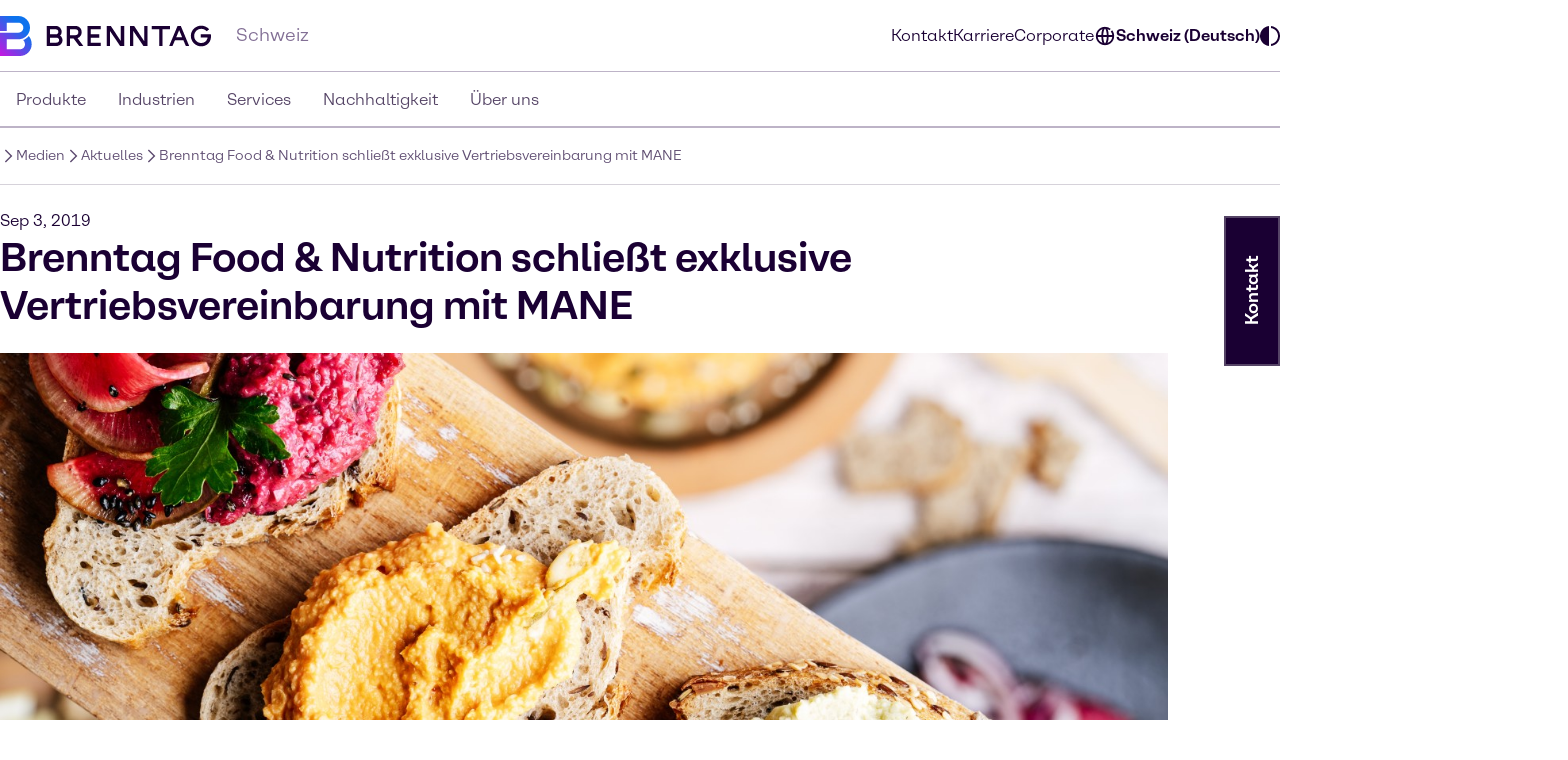

--- FILE ---
content_type: text/html;charset=utf-8
request_url: https://www.brenntag.com/de-ch/medien/aktuelles/brenntag-food-and-nutrition-schliesst-exklusive-vertriebsvereinbarung-mit-mane-2.html
body_size: 154646
content:
<!DOCTYPE html>
<html lang="de-DE">
<head><meta charset="utf-8">
<title>Brenntag Food &amp; Nutrition schließt exklusive Vertriebsvereinbarung mit MANE | Brenntag</title>
<meta name="viewport" content="width=device-width, initial-scale=1">
<script type="application/ld+json" data-hid="81e3d80">{"@context":"https://schema.org","@type":"WebPage","url":"https://brenntag-pwa-switzerland-nuxt3.e-spirit.cloud/de-ch/medien/aktuelles/brenntag-food-and-nutrition-schliesst-exklusive-vertriebsvereinbarung-mit-mane-2.html","name":"Brenntag Food & Nutrition schließt exklusive Vertriebsvereinbarung mit MANE","breadcrumb":{"@type":"BreadcrumbList","itemListElement":[{"@type":"ListItem","position":1,"name":"Startseite","item":"https://brenntag-pwa-switzerland-nuxt3.e-spirit.cloud/de-ch/"},{"@type":"ListItem","position":2,"name":"Medien","item":"https://brenntag-pwa-switzerland-nuxt3.e-spirit.cloud/de-ch/medien/"},{"@type":"ListItem","position":3,"name":"Aktuelles","item":"https://brenntag-pwa-switzerland-nuxt3.e-spirit.cloud/de-ch/medien/aktuelles/"},{"@type":"ListItem","position":4,"name":"Brenntag Food & Nutrition schließt exklusive Vertriebsvereinbarung mit MANE","item":"https://brenntag-pwa-switzerland-nuxt3.e-spirit.cloud/de-ch/medien/aktuelles/brenntag-food-and-nutrition-schliesst-exklusive-vertriebsvereinbarung-mit-mane-2.html"}]}}</script>
<link rel="icon" type="image/x-icon" sizes="48x48" href="/favicon.ico" data-ot-ignore>
<link rel="icon" type="image/svg+xml" href="/favicon.svg" data-ot-ignore>
<link rel="apple-touch-icon" type="image/png" href="/favicon-apple-touch.png" data-ot-ignore>
<link rel="manifest" href="/manifest.json" data-ot-ignore>
<link rel="canonical" href="https://www.brenntag.com/de-ch/medien/aktuelles/brenntag-food-and-nutrition-schliesst-exklusive-vertriebsvereinbarung-mit-mane-2.html" data-hid="e3fa780" data-ot-ignore>
<script type="application/ld+json" data-hid="6cd86e6">{"@context":"https://schema.org","@type":"LocalBusiness","name":"Brenntag Schweizerhall AG","description":"","address":{"@type":"PostalAddress","streetAddress":"Elsässerstrasse 229 - 245 ","addressLocality":"Basel","postalCode":"4056","addressCountry":"Schweiz"},"telephone":"+41(0) 58 344 80 00","sameAs":["https://www.linkedin.com/company/brenntag","https://youtube.com/c/BrenntagGlobal","https://www.facebook.com/BrenntagGlobal","https://x.com/Brenntag"]}</script>
<script type="application/ld+json" data-hid="2248d19">{"@context":"https://schema.org","@type":"NewsArticle","headline":"Brenntag Food & Nutrition schließt exklusive Vertriebsvereinbarung mit MANE","description":null,"datePublished":null,"dateModified":"2019-09-03T10:33:00.000Z","author":{"@type":"Person","name":"Brenntag Editorial Team"},"publisher":{"@type":"Organization","name":"Brenntag","logo":{"@type":"ImageObject","url":"https://brenntagprod-media.e-spirit.cloud/06432017-be1f-41ce-8d1d-564e2a66d213/brenntag-brand-library/brenntaglogo.svg"}},"mainEntityOfPage":{"@type":"WebPage","@id":"https://brenntag-pwa-switzerland-nuxt3.e-spirit.cloud/de-ch/medien/aktuelles/brenntag-food-and-nutrition-schliesst-exklusive-vertriebsvereinbarung-mit-mane-2.html"},"image":"https://brenntagprod-media.e-spirit.cloud/06432017-be1f-41ce-8d1d-564e2a66d213/gettyimages-1212395849_w1472xh608.jpg","articleBody":"Brenntag Food & Nutrition gibt die exklusive Vereinbarung über die Distribution von Aromen und Geschmackslösungen des internationalen Herstellers MANE in Dänemark, Schweden und Norwegen bekannt. Seit Juli 2019 übernimmt Brenntag Food & Nutrition die exklusive Distribution der genannten Produktgruppen von MANE. „MANE ist für sein breites Produktspektrum an Aromen und Geschmackslösungen weltbekannt. Wir freuen uns, von MANE exklusiv mit der Markteinführung der Produkte in Dänemark, Schweden und Norwegen betraut worden zu sein. Wir schätzen das Qualitätsbewusstsein, die Innovationsstärke und die Nachhaltigkeit von MANE und sind davon überzeugt, dass unsere Kunden von unserem gebündelten technischen Know-how und von unseren Möglichkeiten zur Unterstützung ihrer Innovationstätigkeit und Produktentwicklung in hohem Maße profitieren werden“, erklärt Frank Haven, Vice President Food & Nutrition EMEA. „Dank dieser neuen Partnerschaft erreicht MANE eine fast vollständige Marktabdeckung und kann seinen etablierten Kunden so mit Hilfe der spezialisierten Brenntag-Teams einen effizienteren Service bieten. Für beide Partner und für die Kunden ist es von Vorteil, dass wir unsere Kräfte auf diese Weise bündeln“, meint Thomas Schmitt, Vice President Flavors EMEA.  Über Brenntag Food & Nutrition:  Brenntag Food & Nutrition, Teil des Brenntag-Konzerns, ist ein führender Anbieter von Inhaltsstoffen für die Lebensmittelindustrie in der ganzen Welt. Wir arbeiten mit den besten Lieferanten von Zutaten und Additiven zusammen und bedienen unsere Kunden genau nach ihren Bedürfnissen und Anforderungen. Mit seinen mehr als 750 Spezialisten, Standorten in 76 Ländern und 28 Anwendungs- und Entwicklungszentren bietet Brenntag Food & Nutrition technisches Know-how, maßgeschneiderte Formulierungs- und Anwendungslösungen, ein breites Portfolio aus Spezial- und Standardinhaltsstoffen sowie fundierte Branchenkenntnisse in den Bereichen Fleisch-, Geflügel- und Fischverarbeitung, Backwaren und Brot, Milcherzeugnisse und Eiscreme, Getränke, Schokolade und Süßwaren, Fertiggerichte, Obst- und Gemüseverarbeitung. Brenntag Food & Nutrition macht einen spürbaren Unterschied für seine Geschäftspartner – getreu seinem Slogan „Sense the difference“.  Über MANE:  MANE ist ein führender Hersteller von Duft- und Aromastoffen, der sich seit 1871 in Familienhand befindet. Das Unternehmen mit mehr als 6.000 Beschäftigten verkauft seine Produkte in mehr als 60 Länder und ist weltweit mit 25 Produktionsstätten und 47 Forschungs- und Entwicklungszentren vertreten. Das dynamisch wachsende Unternehmen ist für seine innovativen technischen Lösungen zur Gewinnung von Naturextrakten, zur Verkapselung von Aromen und zur Verwendung von Aromen in komplexen Formulierungen bekannt.  Weitere Informationen finden Sie auf www.mane.com."}</script><link rel="modulepreload" as="script" crossorigin href="/en-ch/_nuxt/entry.bf7c9e2c.js" data-ot-ignore><link rel="preload" as="style" href="/en-ch/_nuxt/entry.21b63478.css" data-ot-ignore><link rel="modulepreload" as="script" crossorigin href="/en-ch/_nuxt/swiper-vue.c2067eeb.js" data-ot-ignore><link rel="preload" as="style" href="/en-ch/_nuxt/swiper-vue.25ac1039.css" data-ot-ignore><link rel="modulepreload" as="script" crossorigin href="/en-ch/_nuxt/default.2ffc0688.js" data-ot-ignore><link rel="modulepreload" as="script" crossorigin href="/en-ch/_nuxt/Loading.9c89841f.js" data-ot-ignore><link rel="preload" as="style" href="/en-ch/_nuxt/Loading.fc870aca.css" data-ot-ignore><link rel="modulepreload" as="script" crossorigin href="/en-ch/_nuxt/_...slug_.36362a33.js" data-ot-ignore><link rel="prefetch" as="script" crossorigin href="/en-ch/_nuxt/ua-parser.10ac82a9.js" data-ot-ignore><link rel="prefetch" as="image" type="image/webp" href="/en-ch/_nuxt/brenntag-background.fcd396d7.webp" data-ot-ignore><link rel="stylesheet" href="/en-ch/_nuxt/entry.21b63478.css" data-ot-ignore><link rel="stylesheet" href="/en-ch/_nuxt/swiper-vue.25ac1039.css" data-ot-ignore><link rel="stylesheet" href="/en-ch/_nuxt/Loading.fc870aca.css" data-ot-ignore><style>.social-nav{bottom:0;color:var(--color-fg);display:none;left:0;min-width:var(--min-width);pointer-events:none;position:fixed;transform:translateY(100%);transition:transform .5s ease-in-out,opacity .5s ease-in-out;width:100%;z-index:1000}.theme-light .social-nav{--color-bg:rgba(var(--colors-dark-purple));--color-fg:rgba(var(--colors-white));--color-border:rgba(var(--colors-neutral-700))}.theme-dark .social-nav{--color-bg:rgba(var(--colors-white));--color-fg:rgba(var(--colors-dark-purple));--color-border:rgba(var(--colors-neutral-300))}.social-nav--display-mobile{display:block}.social-nav .desktop-icon{display:none}.social-nav .mobile-icon{display:block}.social-nav .social-nav-container-head{cursor:pointer;margin-bottom:1.5rem;width:100%}.social-nav .social-nav-container{align-items:center;background-color:var(--color-bg);border:.125rem solid var(--color-border);bottom:0;display:flex;flex-direction:column;height:100vh;opacity:0;padding:1.5rem;pointer-events:none;transition:transform .5s ease-in-out,opacity .5s ease-in-out;width:100%}.social-nav .social-nav-container .social-nav-content{display:flex;flex-direction:column;gap:1.5rem;text-align:left;width:15.5rem}.social-nav .social-nav-container .social-nav-content--links{display:flex;flex-direction:column;gap:1rem}.social-nav .social-nav-container .social-nav-content p{margin:0;padding:0}.social-nav .social-nav-container .social-nav-content .social-nav-content-location,.social-nav .social-nav-container .social-nav-content .social-nav-content-mail{align-items:center;display:flex;gap:.4375rem;justify-content:center}.social-nav .social-nav-container .social-nav-content-share .social-nav-content-share-button{align-items:center;display:flex;justify-content:space-between;margin-top:1rem}.social-nav .social-nav-container .social-nav-content-share .social-nav-content-share-button a{align-items:center;border:.125rem solid var(--color-fg);color:var(--color-fg);display:flex;flex-direction:column;height:3.375rem;justify-content:center;width:3.375rem}.social-nav .social-nav-sticky{background-color:var(--color-bg);border:.125rem solid var(--color-border);cursor:pointer;opacity:1;pointer-events:all;position:absolute;top:0;transform:translateY(-100%);transition:transform .5s ease-in-out,opacity .5s ease-in-out;width:100%;z-index:2}.social-nav .social-nav-sticky .social-nav-sticky-content{align-content:center;align-items:center;display:flex;flex-direction:row;flex-wrap:nowrap;justify-content:center;padding:1rem}.social-nav .social-nav-sticky .social-nav-sticky-content p{align-self:auto;flex:1 1 auto;font-weight:700;order:0;text-align:center}.social-nav .social-nav-sticky .social-nav-sticky-content svg{align-self:auto;flex:0 1 auto;order:0;transform:rotate(90deg)}.social-nav.active{transform:translateX(0) translateY(0)}.social-nav.active .social-nav-container{opacity:1;pointer-events:all}.social-nav.active .social-nav-sticky{opacity:0;pointer-events:none}@media screen and (min-width:60.125rem){.social-nav{display:none;height:23.5rem;left:auto;right:0;text-align:right;top:30%;transform:translateX(0) translateY(0)}.social-nav .desktop-icon,.social-nav--display-desktop{display:block}.social-nav .mobile-icon{display:none}.social-nav .social-nav-container{bottom:auto;height:auto;padding:1rem;position:absolute;right:0;top:0;transform:translateX(100%);width:-moz-min-content;width:min-content}.social-nav .social-nav-container .social-nav-container-head{align-content:stretch;align-items:flex-start;display:flex;flex-direction:column;flex-wrap:nowrap;justify-content:flex-start}.social-nav .social-nav-container .social-nav-container-head div{align-self:flex-end;flex:0 1 auto;order:0}.social-nav .social-nav-container .social-nav-container-head p{align-self:auto;flex:0 1 auto;margin:0;order:0}.social-nav .social-nav-sticky{display:inline-block;height:9.375rem;right:0;transform:translateX(0);width:3.5rem}.social-nav .social-nav-sticky .social-nav-sticky-content{flex-direction:column-reverse;height:100%;padding:.9375rem;width:100%}.social-nav .social-nav-sticky .social-nav-sticky-content p{font-weight:700;transform:rotate(180deg);writing-mode:vertical-lr}.social-nav .social-nav-sticky .social-nav-sticky-content svg{transform:rotate(0);transition:transform .5s ease}.social-nav .social-nav-sticky .social-nav-sticky-content .chevron-active svg{transform:rotate(180deg)}.social-nav.active .social-nav-container{transform:translateX(0) translateY(0)}.social-nav.active .social-nav-sticky{pointer-events:all;transform:translateX(100%)}}</style><style>.hljs{background:#292a2f;color:#dfdfe0;display:block;overflow-x:auto;padding:.5em}.hljs-comment,.hljs-quote{color:#a5b0bd;font-style:italic}.hljs-doctag,.hljs-formula,.hljs-keyword{color:#ef81b0}.hljs-deletion,.hljs-name,.hljs-section,.hljs-selector-tag,.hljs-subst{color:#dfdfe0}.hljs-literal{color:#ef81b0}.hljs-addition,.hljs-attribute,.hljs-meta-string,.hljs-regexp,.hljs-string{color:#f08875}.hljs-built_in,.hljs-class .hljs-title{color:#dfdfe0}.hljs-number{color:#d5ca86}.hljs-attr,.hljs-selector-attr,.hljs-selector-class,.hljs-selector-pseudo,.hljs-template-variable,.hljs-type,.hljs-variable{color:#bbf0e4}.hljs-bullet,.hljs-link,.hljs-meta,.hljs-selector-id,.hljs-symbol,.hljs-title{color:#dfdfe0}.hljs-emphasis{font-style:italic}.hljs-strong{font-weight:700}.hljs-link{text-decoration:underline}</style><style>.text-link{--color-link-text:var(--colors-blue-600);color:rgb(var(--color-link-text))}.text-link.text-link--theme-dark,.theme-dark .text-link{--color-link-text:var(--colors-blue-300)}.text-link:hover{--color-link-text:var(--colors-blue-500)}.text-link:hover.text-link--theme-dark,.theme-dark .text-link:hover{--color-link-text:var(--colors-blue-400)}.text-link:active{--color-link-text:var(--colors-blue-700)}.text-link:active.text-link--theme-dark,.theme-dark .text-link:active{--color-link-text:var(--colors-blue-600)}.text-link:focus-visible{--color-link-text:var(--colors-blue-600)}.text-link:focus-visible.text-link--theme-dark,.theme-dark .text-link:focus-visible{--color-link-text:var(--colors-blue-300)}.text-link.disabled,.text-link[disabled]{--color-link-text:var(--colors-neutral-300)}.text-link.disabled.text-link--theme-dark,.text-link[disabled].text-link--theme-dark,.theme-dark .text-link.disabled,.theme-dark .text-link[disabled]{--color-link-text:var(--colors-neutral-700)}.text-link:visited{--color-link-text:var(--colors-indigo-600)}.text-link:visited.text-link--theme-dark,.theme-dark .text-link:visited{--color-link-text:var(--colors-indigo-300)}.text-link:visited:hover{--color-link-text:var(--colors-indigo-500)}.text-link:visited:hover.text-link--theme-dark,.theme-dark .text-link:visited:hover{--color-link-text:var(--colors-indigo-400)}.text-link:visited:active{--color-link-text:var(--colors-indigo-700)}.text-link:visited:active.text-link--theme-dark,.theme-dark .text-link:visited:active{--color-link-text:var(--colors-indigo-600)}.text-link:visited:focus-visible{--color-link-text:var(--colors-indigo-600)}.text-link:visited:focus-visible.text-link--theme-dark,.theme-dark .text-link:visited:focus-visible{--color-link-text:var(--colors-indigo-300)}</style><style>.list[data-v-baa51dcf]{background:inherit;color:inherit;padding-left:.5rem;text-align:left}.text-content--center-text .list[data-v-baa51dcf]{margin:auto;width:-moz-fit-content;width:fit-content}.text-content--center-text .list .list[data-v-baa51dcf]{margin:unset;width:auto}.text-center>.list[data-v-baa51dcf]{display:inline-block}</style><style>@charset "UTF-8";li[data-v-87923502]{padding-left:1.5rem;position:relative}li span[data-v-87923502]{margin-bottom:.5rem}li[data-v-87923502]:before{content:"■";font-size:calc(var(--font-size-xs) - 1px);left:0;min-width:1rem;position:absolute;text-align:center;top:.0625rem}li li[data-v-87923502]:before{content:"□";font-size:var(--font-size-xs)}</style><style>.paragraph{margin-bottom:1.25rem}@media (min-width:60.125rem){.paragraph{margin-bottom:1rem}}.paragraph+h2,.paragraph+h3{padding-top:.5rem}</style><style>.th-right[data-v-a3dac396]{text-align:right}.th-center[data-v-a3dac396]{text-align:center}.th-left[data-v-a3dac396]{text-align:left}.th-justify[data-v-a3dac396]{text-align:justify}</style><style>.td-right[data-v-5111b747]{text-align:right}.td-center[data-v-5111b747]{text-align:center}.td-left[data-v-5111b747]{text-align:left}.td-justify[data-v-5111b747]{text-align:justify}</style><style>.table-wrapper{overflow-x:auto;scrollbar-color:rgb(var(--colors-dark-purple)) rgb(var(--colors-neutral-100));scrollbar-width:thin}.table-wrapper::-webkit-scrollbar{height:8px;width:auto}.table-wrapper::-webkit-scrollbar-track{background:rgb(var(--colors-neutral-100));border-bottom:1px solid rgb(var(--colors-neutral-300));border-right:none;border-top:1px solid rgb(var(--colors-dark-purple))}.table-wrapper::-webkit-scrollbar-thumb{background-color:rgb(var(--colors-dark-purple));border:none;border-radius:0}.table-wrapper::-moz-scrollbar{height:8px;width:auto}.table-wrapper::-moz-scrollbar-track{background:rgb(var(--colors-neutral-100));border-bottom:1px solid rgb(var(--colors-neutral-300));border-right:none;border-top:1px solid rgb(var(--colors-dark-purple))}.table-wrapper::-moz-scrollbar-thumb{background-color:rgb(var(--colors-dark-purple));border:none;border-radius:0}.theme-dark .table-wrapper{scrollbar-color:rgb(var(--colors-white)) rgb(var(--colors-neutral-900));scrollbar-width:thin}.theme-dark .table-wrapper::-webkit-scrollbar{height:8px;width:auto}.theme-dark .table-wrapper::-webkit-scrollbar-track{background:rgb(var(--colors-neutral-900));border-bottom:1px solid rgb(var(--colors-neutral-700));border-right:none;border-top:1px solid rgb(var(--colors-white))}.theme-dark .table-wrapper::-webkit-scrollbar-thumb{background-color:rgb(var(--colors-white));border:none;border-radius:0}.theme-dark .table-wrapper::-moz-scrollbar{height:8px;width:auto}.theme-dark .table-wrapper::-moz-scrollbar-track{background:rgb(var(--colors-neutral-900));border-bottom:1px solid rgb(var(--colors-neutral-700));border-right:none;border-top:1px solid rgb(var(--colors-white))}.theme-dark .table-wrapper::-moz-scrollbar-thumb{background-color:rgb(var(--colors-white));border:none;border-radius:0}.table-wrapper .table{display:table;min-width:100%}.theme-dark .table-wrapper .table{border:.0625rem solid rgb(var(--colors-neutral-700));color:rgb(var(--colors-white))}.table-wrapper .table table{border-collapse:separate;border-color:inherit;text-indent:0}.table-wrapper .table tbody,.table-wrapper .table thead{border:.0625rem solid rgb(var(--colors-neutral-300))}.theme-dark .table-wrapper .table tbody,.theme-dark .table-wrapper .table thead{border:.0625rem solid rgb(var(--colors-neutral-700))}.table-wrapper .table tbody tr{border-bottom:.0625rem solid rgb(var(--colors-neutral-300));border-top:.0625rem solid rgb(var(--colors-neutral-300))}.theme-dark .table-wrapper .table tbody tr{border-bottom:.0625rem solid rgb(var(--colors-neutral-700));border-top:.0625rem solid rgb(var(--colors-neutral-700))}.table-wrapper .table tbody tr:hover{background:rgb(var(--colors-neutral-200));border-bottom:.0625rem solid rgb(var(--colors-dark-purple))}.theme-dark .table-wrapper .table tbody tr:hover{background:rgb(var(--colors-neutral-700));border-bottom:.0625rem solid rgb(var(--colors-white))}.table-wrapper .table tbody tr:active{background:rgb(var(--colors-neutral-300));border-bottom:.0625rem solid rgb(var(--colors-dark-purple))}.theme-dark .table-wrapper .table tbody tr:active{background:rgb(var(--colors-neutral-800));border-bottom:.0625rem solid rgb(var(--colors-white))}.table-wrapper .table tbody tr:focus-visible{border:.0625rem solid rgb(var(--colors-dark-purple));outline:none}.table-wrapper .table tbody tr:focus-visible td{border-bottom:.0625rem solid rgb(var(--colors-dark-purple));border-top:.0625rem solid rgb(var(--colors-dark-purple))}.theme-dark .table-wrapper .table tbody tr:focus-visible{border-bottom:none;border:.0625rem solid rgb(var(--colors-white))}.theme-dark .table-wrapper .table tbody tr:focus-visible td{border-bottom:.0625rem solid rgb(var(--colors-white));border-top:.0625rem solid rgb(var(--colors-white))}.table-wrapper .table tbody tr[disabled]{background:rgb(var(--colors-neutral-300));border-bottom:.0625rem solid rgb(var(--colors-neutral-300));color:rgb(var(--colors-neutral-300))}.theme-dark .table-wrapper .table tbody tr[disabled]{background:rgb(var(--colors-neutral-700));border-bottom:.0625rem solid rgb(var(--colors-neutral-700));color:rgb(var(--colors-neutral-700))}.table-wrapper .table thead{background:rgb(var(--colors-tan-100))}.theme-dark .table-wrapper .table thead{background:rgb(var(--colors-neutral-800))}.table-wrapper .table thead tr{border-bottom:.0625rem solid rgb(var(--colors-dark-purple))}.table-wrapper .table thead tr:hover{background:rgb(var(--colors-tan-200))}.theme-dark .table-wrapper .table thead tr:hover{background:rgb(var(--colors-neutral-700))}.table-wrapper .table thead tr:active{background:rgb(var(--colors-tan-300))}.theme-dark .table-wrapper .table thead tr:active{background:rgb(var(--colors-neutral-900))}.table-wrapper .table thead tr:focus-visible{background:rgb(var(--colors-tan-100));border:.125rem solid rgb(var(--colors-dark-purple));outline:none}.theme-dark .table-wrapper .table thead tr:focus-visible{border-bottom:none;border:.125rem solid rgb(var(--colors-white))}.table-wrapper .table thead tr[disabled]{background:rgb(var(--colors-neutral-100));border-bottom:.0625rem solid rgb(var(--colors-dark-purple));color:rgb(var(--colors-neutral-400))}.theme-dark .table-wrapper .table thead tr[disabled]{background:rgb(var(--colors-neutral-900));color:rgb(var(--colors-neutral-600))}.theme-dark .table-wrapper .table thead tr,.theme-dark .table-wrapper .table thead tr[disabled]{border-bottom:.0625rem solid rgb(var(--colors-white))}.table-wrapper .table thead tr th{font-weight:800}.table-wrapper .table td,.table-wrapper .table th{padding-left:1rem;padding-right:0}.table-wrapper .table td:last-child,.table-wrapper .table th:last-child{padding-right:1rem}.table-wrapper .table th{padding-block:1rem}.table-wrapper .table td{font-size:var(--text-xs);line-height:1.25rem;padding-block:1.125rem}</style><style>.accordion--card--button[data-v-df7c1554]{border-bottom:.0625rem solid var(--fg);display:flex;justify-content:space-between;padding:1rem 1.5rem;text-align:left;width:100%}.accordion--card--button svg[data-v-df7c1554]{flex:0 0 auto;transition:rotate .25s ease-in-out}.accordion--card--button[aria-expanded=true] svg[data-v-df7c1554]{rotate:180deg}.accordion--card--button[data-v-df7c1554]:hover{background-color:var(--hover)}.accordion--card--button[data-v-df7c1554]:active{background-color:var(--pressed)}.accordion--card--button[data-v-df7c1554]:focus{outline:none}.accordion--card--button[data-v-df7c1554]:focus-visible{border-color:transparent;outline:.125rem solid var(--fg)}.accordion--card dd[data-v-df7c1554]{display:grid;grid-template-rows:0fr;transition:all .25s ease-in-out}.accordion--card dd>div[data-v-df7c1554]{overflow:hidden}.accordion--card dd>div>div[data-v-df7c1554]{padding:1.5rem}.accordion--card dd.active[data-v-df7c1554]{grid-template-rows:1fr}.accordion--card dd.prevent-tabbing[data-v-df7c1554]{visibility:hidden}</style><style>.accordion{--fg:rgb(var(--colors-dark-purple));--hover:rgb(var(--colors-neutral-100));--pressed:rgb(var(--colors-neutral-200));--fg-caption:rgb(var(--colors-dark-purple));--fg-footnote:rgb(var(--colors-neutral-400));background-color:var(--bg);color:var(--fg);padding:3rem .5rem}.accordion.tan{--bg:rgb(var(--colors-tan-100))}.theme-dark .accordion{--fg:rgb(var(--colors-white));--hover:rgb(var(--colors-neutral-800));--pressed:rgb(var(--colors-neutral-600));--fg-caption:rgb(var(--colors-white));--fg-footnote:rgb(var(--colors-neutral-400))}.theme-dark .accordion.tan{--bg:rgb(var(--colors-neutral-900))}@media screen and (min-width:60.125rem){.accordion{padding:3rem}}.accordion--header--intro{margin-bottom:1.5rem}.accordion .accordion-caption,.accordion .accordion-footnote{margin-top:1rem}.accordion .accordion-caption .paragraph,.accordion .accordion-footnote .paragraph{font-size:var(--font-size-xs);line-height:1.125rem;margin-bottom:0}.accordion .accordion-caption{color:var(--fg-caption)}.accordion .accordion-footnote{color:var(--fg-footnote)}</style><style>.icons[data-v-57e1adaf]{display:flex;flex-direction:row;flex-wrap:wrap}.icons .icon-wrapper[data-v-57e1adaf]{align-items:center;border:.0625rem solid #ccc;display:flex;flex:1 1 10%;flex-direction:column;margin:.5rem;padding:1rem;text-align:center}</style><style>.download{--color-fg:rgba(var(--colors-dark-purple));--color-bg:rgba(var(--colors-white));background-color:var(--color-bg);color:var(--color-fg);padding-block:3rem}.theme-dark .download{--color-fg:rgb(var(--colors-white));--color-bg:rgb(var(--colors-dark-purple))}.download--tile{border:.0625rem solid var(--color-fg);display:flex;padding:1rem}.download--tile .icon{align-content:center;background-color:rgb(var(--colors-tan-100));border:.0625rem solid rgb(var(--colors-neutral-300));color:var(--color-fg);display:grid;flex:0 0 3rem;height:3rem;justify-content:center;width:3rem}.theme-dark .download--tile .icon{background-color:rgba(var(--colors-neutral-900));border-color:rgba(var(--colors-neutral-700))}.download--tile .text{margin-left:1rem}.download--tile .text .download-title{font-weight:800}.download--tile .text .download-details{color:rgb(var(--colors-neutral-500));font-weight:800}.theme-dark .download--tile .text .download-details{color:rgba(var(--colors-neutral-300))}.download--tile .text .download-details .size{border-left:.0625rem solid rgb(var(--colors-neutral-500));font-weight:400;margin-left:1rem;padding-left:1rem}.download--tile:hover{background-color:rgb(var(--colors-neutral-800));border:.0625rem solid var(--color-fg)}.theme-dark .download--tile:hover{background-color:rgba(var(--colors-neutral-100))}.download--tile:hover .download-title{color:var(--color-bg)}.download--tile:hover .download-size{color:rgb(var(--colors-neutral-300))}.theme-dark .download--tile:hover .download-size{color:rgb(var(--colors-neutral-600))}.download--tile:hover .icon{background-color:rgb(var(--colors-neutral-700));border-color:transparent;color:var(--color-bg)}.theme-dark .download--tile:hover .icon{background-color:rgb(var(--colors-white));border-color:rgb(var(--colors-neutral-300))}.download--tile:active{--color-fg:rgb(var(--colors-neutral-100));background-color:rgb(var(--colors-neutral-900))}.theme-dark .download--tile:active{background-color:rgb(var(--colors-neutral-200));border-color:rgb(var(--colors-dark-purple))}.download--tile:active .download-title{color:var(--color-bg)}.download--tile:active .download-size{color:rgb(var(--colors-neutral-400))}.theme-dark .download--tile:active .download-size{color:rgb(var(--colors-neutral-700))}.download--tile:active .icon{background-color:rgb(var(--colors-neutral-800));border-color:rgb(var(--colors-neutral-700));color:var(--color-bg)}.theme-dark .download--tile:active .icon{background-color:rgb(var(--colors-neutral-100));border-color:rgb(var(--colors-neutral-300))}.download--tile:focus{outline:none}.download--tile:focus-visible{background-color:rgb(var(--colors-neutral-800));outline:.125rem solid rgb(var(--colors-neutral-800));outline-offset:.125rem}.theme-dark .download--tile:focus-visible{background-color:rgb(var(--colors-neutral-100));border-color:rgb(var(--colors-dark-purple))}.download--tile:focus-visible .download-title{color:rgba(var(--colors-white))}.theme-dark .download--tile:focus-visible .download-title{color:rgba(var(--colors-dark-purple))}.download--tile:focus-visible .download-size{color:rgb(var(--colors-neutral-300))}.theme-dark .download--tile:focus-visible .download-size{color:rgb(var(--colors-neutral-600))}.download--tile:focus-visible .icon{background-color:rgb(var(--colors-neutral-700));border-color:transparent;color:rgba(var(--colors-white))}.theme-dark .download--tile:focus-visible .icon{background-color:var(--color-fg);border-color:rgb(var(--colors-neutral-300));color:rgba(var(--colors-dark-purple))}.theme-dark .download--tile:focus-visible{outline:.125rem solid var(--color-fg)}.download--tile.inactive{border-color:rgb(var(--colors-neutral-300));pointer-events:none}.theme-dark .download--tile.inactive{border-color:rgb(var(--colors-neutral-700))}.download--tile.inactive .icon{background-color:transparent;border-color:rgb(var(--colors-neutral-300))}.theme-dark .download--tile.inactive .icon{border-color:rgb(var(--colors-neutral-700))}.download--tile.inactive .download-size,.download--tile.inactive .download-title,.download--tile.inactive .icon{color:rgb(var(--colors-neutral-300))}.theme-dark .download--tile.inactive .download-size,.theme-dark .download--tile.inactive .download-title,.theme-dark .download--tile.inactive .icon{color:rgb(var(--colors-neutral-700))}.download--tile.inactive .download-size .format,.download--tile.inactive .download-title .format,.download--tile.inactive .icon .format{border-right-color:rgb(var(--colors-neutral-300))}.theme-dark .download--tile.inactive .download-size .format,.theme-dark .download--tile.inactive .download-title .format,.theme-dark .download--tile.inactive .icon .format{border-right-color:rgb(var(--colors-neutral-700))}</style><style>.download{--color-fg:rgba(var(--colors-dark-purple));--color-bg:rgba(var(--colors-white));background-color:var(--color-bg);color:var(--color-fg);padding-block:3rem}.theme-dark .download{--color-fg:rgb(var(--colors-white));--color-bg:rgb(var(--colors-dark-purple))}.download--content{margin:auto;padding-inline:2rem}@media screen and (min-width:48rem){.download--content{padding-inline:3rem}}.download--content--grid{display:grid;gap:1rem;margin-top:1.5rem}@media screen and (min-width:48rem){.download--content--grid{grid-template-columns:repeat(2,minmax(0,1fr))}}@media screen and (min-width:60.125rem){.download--content--grid{grid-template-columns:repeat(3,minmax(0,1fr));margin-top:3rem}}</style><style>.contact-profile-card{border:.0625rem solid;display:flex;flex-direction:column}.contact-profile-card .text{display:flex;flex-direction:column;height:100%;justify-content:space-between;padding:1.5rem}@media screen and (min-width:60.125rem){[data-length="1"] .contact-profile-card{display:grid;grid-template:"image name" "image contact" "image social"/20rem 1fr}[data-length="1"] .contact-profile-card .image img{height:100%;max-width:20rem;-o-object-fit:cover;object-fit:cover;width:100%}}.contact-profile-card .image{grid-area:image}.contact-profile-card .image img{width:100%}.contact-profile-card .name{grid-area:name;margin-bottom:2.5rem}.contact-profile-card .contact{grid-area:contact}.contact-profile-card .social{grid-area:social}.contact-profile-card .contact-profile-card-headline{font-weight:700;margin-bottom:1rem}.contact-profile-card .contact>:not(:last-child){display:flex;margin-bottom:1rem}.theme-brenntag-reskin .contact-profile-card,.theme-light .contact-profile-card{--fg:rgb(var(--colors-dark-purple));--bg:rgb(var(--colors-white));border-color:rgba(var(--colors-neutral-300))}.theme-brenntag-reskin .contact-profile-card .click-link-light,.theme-light .contact-profile-card .click-link-light{color:rgb(var(--colors-accent-600));font-weight:700;line-height:1.5rem}.theme-brenntag-reskin .contact-profile-card .click-link-light:focus,.theme-light .contact-profile-card .click-link-light:focus{color:rgb(var(--colors-accent-600))}.theme-brenntag-reskin .contact-profile-card .click-link-light:visited,.theme-light .contact-profile-card .click-link-light:visited{color:rgb(var(--colors-purple-700))}.theme-brenntag-reskin .contact-profile-card .click-link-light:hover,.theme-light .contact-profile-card .click-link-light:hover{color:rgb(var(--colors-accent-500))}.theme-dark .contact-profile-card{--fg:rgb(var(--colors-white));--bg:rgb(var(--colors-dark-purple));border-color:rgba(var(--colors-neutral-700))}.theme-dark .contact-profile-card .click-link-dark{color:rgb(var(--colors-accent-300));font-weight:700;line-height:1.5rem}.theme-dark .contact-profile-card .click-link-dark:focus{color:rgb(var(--colors-accent-300))}.theme-dark .contact-profile-card .click-link-dark:visited{color:rgb(var(--colors-purple-600))}.theme-dark .contact-profile-card .click-link-dark:hover{color:rgb(var(--colors-accent-400))}.contact-profile-card .contact-profile-card-email{display:flex}.contact-profile-card .contact-profile-card-icon{margin-right:.625rem}.contact-profile-card .contact-profile-card-email a,.contact-profile-card .contact-profile-card-phone a{overflow:hidden;text-overflow:ellipsis}.contact-profile-card .linkedin-icon{display:flex;height:auto;width:-moz-max-content;width:max-content}.contact-profile-card .linkedin-icon .theme-brenntag-reskin,.contact-profile-card .linkedin-icon .theme-light{color:rgb(var(--colors-accent-300))}.contact-profile-card .linkedin-icon .theme-dark{color:#fff!important}</style><style>.contact-profile{--distance-horizontal:1.5rem;--distance-vertical:3rem;background-color:var(--bg);color:var(--fg);padding:var(--distance-vertical) 0}.theme-light .contact-profile{--fg:rgb(var(--colors-dark-purple));--bg:rgb(var(--colors-white))}.theme-dark .contact-profile{--fg:rgb(var(--colors-white));--bg:rgb(var(--colors-dark-purple))}.contact-profile .content{grid-gap:var(--distance-vertical) 2rem;display:flex;flex-direction:column}@media screen and (min-width:48rem){.contact-profile .content{display:grid;grid-template:"heading" "items"}.contact-profile .content[data-length="1"],.contact-profile .content[data-length="2"]{grid-template:"heading items"/1fr 2fr}}.contact-profile .contact-profile-text-container{grid-area:heading}@media screen and (min-width:60.125rem){.contact-profile :not([data-length="1"],[data-length="2"]) .contact-profile-text-container{text-align:center}}.contact-profile .contact-profile-headline{margin-bottom:var(--distance-horizontal)}.contact-profile .items{grid-gap:var(--distance-vertical) 2rem;display:flex;flex-direction:column;grid-area:items}@media screen and (min-width:48rem){.contact-profile .items{display:grid;grid-template-columns:repeat(6,1fr)}.contact-profile .items>li{grid-column:span 2}}.contact-profile [data-length="1"] .items>li{grid-column:span 6}.contact-profile [data-length="2"] .items>li{grid-column:span 3}@media screen and (min-width:60.125rem){.regional-news .contact-profile .contact-profile-text-container{text-align:left}}</style><style>.article-header-image[data-v-9968d4fe]{height:auto;margin-bottom:1rem;width:100%}.not-published-hint[data-v-9968d4fe]{background-color:rgba(var(--colors-red-300))}.not-published-hint svg[data-v-9968d4fe]{display:inline-block}</style><style>.case-studies--form{background-color:rgba(var(--color-bg));color:rgba(var(--color-fg));margin-bottom:3rem;padding:4rem 1rem;padding-inline:1rem;position:relative}.theme-light .case-studies--form{--color-fg:var(--colors-dark-purple);--color-bg:var(--colors-tan-100);--color-bg-input:var(--colors-white);--color-placeholder:var(--colors-neutral-400);--color-border:var(--colors-neutral-300);--color-border-default:var(--colors-neutral-300);--color-border-hover:var(--colors-dark-purple);--color-border-focused:var(--colors-blue-500);--color-border-inactive:var(--colors-neutral-300);--color-icon:var(--colors-neutral-700)}.theme-dark .case-studies--form{--color-fg:var(--colors-white);--color-bg:var(--colors-neutral-900);--color-bg-input:var(--colors-dark-purple);--color-placeholder:var(--colors-neutral-500);--color-border:var(--colors-neutral-700);--color-border-default:var(--colors-neutral-700);--color-border-hover:var(--colors-white);--color-border-focused:var(--colors-blue-400);--color-border-inactive:var(--colors-neutral-700);--color-icon:var(--colors-neutral-300)}.case-studies--form-content{margin-inline:auto;max-width:72.5rem}.case-studies--form .h4{padding-bottom:1.5rem;padding-top:.5rem}.case-studies--form form{display:flex;flex-direction:row;flex-wrap:wrap;gap:1rem;justify-content:center;margin-top:3rem;margin-inline:auto;max-width:37.5rem;width:100%}.case-studies--form form .input-wrapper{align-items:center;display:flex;flex:1 0 100%;flex-direction:row;position:relative}@media screen and (min-width:60.125rem){.case-studies--form form .input-wrapper{flex:1 0 auto}}.case-studies--form form button{flex:1 0 100%;justify-content:center}@media screen and (min-width:60.125rem){.case-studies--form form button{flex:0 0 auto}}.case-studies--form form svg.search{left:1rem;pointer-events:none;position:absolute}.case-studies--form form input{background-color:rgba(var(--color-bg-input));border:none;color:rgba(var(--color-fg));line-height:3.5rem;outline-color:rgba(var(--color-border-default));outline-offset:-1px;outline-style:solid;outline-width:.0625rem;padding-inline:3rem 1rem;width:100%}.case-studies--form form input:hover{outline-color:rgba(var(--color-border-hover))}.case-studies--form form input:focus-visible{outline-color:rgba(var(--color-border-focused));outline-offset:-3px;outline-width:.1875rem}.case-studies--form form input:not(:-moz-placeholder-shown){color:rgba(var(--color-fg))}.case-studies--form form input:not(:placeholder-shown){color:rgba(var(--color-fg))}.case-studies--form form input ::-moz-placeholder{color:rgba(var(--color-placeholder))}.case-studies--form form input ::placeholder{color:rgba(var(--color-placeholder))}.case-studies--form form input.has-speech-recognition{padding-right:3rem}</style><style>@charset "UTF-8";.facet-entry{display:flex;flex-direction:row;flex-wrap:nowrap;gap:.5rem;line-height:1.5rem;padding:.5rem}.theme-light .facet-entry{--color-border:var(--colors-neutral-700);--color-border-checked:var(--colors-dark-purple);--color-bg:var(--colors-white);--color-bg-checked:var(--colors-dark-purple);--color-checkmark:var(--colors-white)}.theme-dark .facet-entry{--color-border:var(--colors-neutral-300);--color-border-checked:var(--colors-neutral-300);--color-bg:var(--colors-dark-purple);--color-bg-checked:var(--colors-white);--color-checkmark:var(--colors-dark-purple)}.facet-entry input,.facet-entry label{cursor:pointer}.facet-entry input{-webkit-appearance:none;-moz-appearance:none;appearance:none;flex:0 0 auto;height:1.5rem;position:relative;width:1.5rem}.facet-entry input:after{background-color:rgba(var(--color-bg));border:.125rem solid rgba(var(--color-border));content:"";inset:0;line-height:1.5rem;position:absolute;text-align:center}.facet-entry input:checked:after{background-color:rgba(var(--color-bg-checked));border-color:rgba(var(--color-border-checked));color:rgba(var(--color-checkmark));content:"✔"}</style><style>.case-studies--filter-facet{border-top:.0625rem solid rgb(var(--color-border))}.theme-light .case-studies--filter-facet{--color-scrollbar-track:rgb(var(--colors-neutral-100));--color-scrollbar-face:rgb(var(--colors-neutral-500))}.theme-dark .case-studies--filter-facet{--color-scrollbar-track:rgb(var(--colors-neutral-500));--color-scrollbar-face:rgb(var(--colors-white))}.case-studies--filter-facet:first-child{border-top:none}.case-studies--filter-facet .header{font-weight:700;padding-block:1rem}.case-studies--filter-facet--list{display:flex;flex-direction:column;gap:.5rem;max-height:24rem;overflow:auto;scrollbar-color:var(--color-scrollbar-face) var(--color-scrollbar-track);scrollbar-width:thin}.case-studies--filter-facet--expander{color:rgba(var(--colors-blue-500));font-weight:700;line-height:1.25rem;margin-top:.5rem;padding-block:.5rem}</style><style>.case-studies--suggestion-box{--color-bg:var(--colors-tan-100);background-color:rgb(var(--color-bg));display:none;flex-direction:column;gap:1rem;padding:1.2rem}.theme-dark .case-studies--suggestion-box{--color-bg:var(--colors-neutral-900)}.case-studies--suggestion-box .paragraph:last-child{margin-bottom:0}@media screen and (max-width:59.125rem){.case-studies--suggestion-box.case-studies--suggestion-box--mobile{display:flex}}@media screen and (min-width:60.125rem){.case-studies--suggestion-box{margin-top:3rem}.case-studies--suggestion-box.case-studies--suggestion-box--desktop{display:flex}}@media screen and (max-width:59.125rem){.case-studies--results-list+.case-studies--suggestion-box{margin-top:2.5rem}}</style><style>.case-studies--filters{--color-bg:var(--colors-white);--color-border:var(--colors-neutral-200);--color-bg-button:var(--colors-white);gap:.5rem}.theme-dark .case-studies--filters{--color-bg:var(--colors-dark-purple);--color-border:var(--colors-neutral-800);--color-bg-button:var(--colors-dark-purple)}@media screen and (max-width:59.125rem){.case-studies--filters{--color-bg:var(--colors-neutral-50);--color-border:var(--colors-neutral-200);--color-bg-button:var(--colors-white)}.theme-dark .case-studies--filters{--color-bg:var(--colors-dark-purple);--color-border:var(--colors-neutral-800);--color-bg-button:var(--colors-dark-purple)}}.case-studies--filters-facets{display:flex;flex-direction:column;gap:.5rem}@media screen and (max-width:59.125rem){.case-studies--filters-facets{padding-inline:1rem}}.case-studies--filters .headline{align-items:center;display:flex;justify-content:space-between}.case-studies--filters .headline button{display:none}.case-studies--filters-mobile-buttons{align-content:flex-start;background-color:rgb(var(--color-bg-button));border-top:.0625rem solid rgb(var(--color-border));display:none;flex-direction:row;flex-wrap:wrap;gap:.5rem;padding-block:1.5rem;padding-inline:1rem}.case-studies--filters-mobile-buttons button{flex:1 1 auto;justify-content:center}@media screen and (max-width:59.125rem){.case-studies--filters{background-color:rgb(var(--color-bg));display:none;flex-direction:column;inset:0;position:fixed;z-index:10000}.case-studies--filters.is-open-mobile{display:flex}.case-studies--filters-scrollable{flex:0 1 auto;overflow-y:auto}.case-studies--filters-mobile-buttons{display:flex;flex:1 1 auto}.case-studies--filters .headline{border-bottom:.0625rem solid rgb(var(--color-border));padding:1rem}.case-studies--filters .headline button{display:inline-block}}@media screen and (min-width:60.125rem){.case-studies--filters{grid-area:filters;padding-top:1rem}}</style><style>.case-studies--pills{--color-bg:var(--colors-neutral-100);display:flex;flex-wrap:wrap;gap:.5rem;margin-bottom:2rem}.theme-dark .case-studies--pills{--color-bg:var(--colors-neutral-800)}.case-studies--pills .pill{align-items:center;background-color:rgb(var(--color-bg));display:flex;gap:.5rem;padding:.25rem}.case-studies--pills .pill span{margin-inline:.5rem}.case-studies--pills .clear-all{font-weight:700;padding-inline:1rem}</style><style>.case-study--modal{align-items:center;display:flex;inset:0;justify-content:center;position:fixed;z-index:10000}.theme-light .case-study--modal{--color-bg:var(--colors-white);--color-bg-study:var(--colors-tan-100)}.theme-dark .case-study--modal{--color-bg:var(--colors-dark-purple);--color-bg-study:var(--colors-neutral-900)}.case-study--modal--background{background-color:rgba(var(--colors-black),.48);inset:0;position:absolute}.case-study--modal--content{background-color:rgb(var(--color-bg));border:.0625rem solid rgb(var(--colors-neutral-300));cursor:default;display:flex;flex-direction:column;gap:1.5rem;max-height:100vh;max-width:48rem;padding:1.5rem;width:100%;z-index:10001}@media screen and (max-width:47rem){.case-study--modal--content{height:100%}}.case-study--modal--content--top{align-items:flex-start;display:flex;justify-content:space-between}.case-study--modal--content--main{display:grid;flex:1 1 auto;gap:1.5rem;overflow:auto}@media screen and (max-width:47rem){.case-study--modal--content--main{grid-template-rows:max-content 1fr}}@media screen and (min-width:48rem){.case-study--modal--content--main{grid-template-columns:repeat(2,1fr)}}.case-study--modal--content--main--study{background-color:rgb(var(--color-bg-study));display:flex;flex-direction:column;gap:1rem;padding:1rem}.case-study--modal--content--main--study-details-top{display:flex;flex-direction:column;gap:.5rem}.case-study--modal--content--main--study-details-region span:after{content:", "}.case-study--modal--content--main--study-details-region span:last-child:after{content:unset}.case-study--modal--content--main iframe{height:100%;inset:0;max-height:calc(100vh - 10rem);width:100%}</style><style>.case-studies--study{border:.0625rem solid rgb(var(--color-border));display:flex;flex-direction:column;text-align:left;-webkit-user-select:none;-moz-user-select:none;user-select:none}.theme-light .case-studies--study{--color-border:var(--colors-neutral-300);--color-border-hover:var(--colors-dark-purple);--color-border-active:var(--colors-white);--color-shadow-active:var(--colors-dark-purple)}.theme-dark .case-studies--study{--color-border:var(--colors-neutral-700);--color-border-hover:var(--colors-white);--color-border-active:var(--colors-dark-purple);--color-shadow-active:var(--colors-white)}.case-studies--study img{aspect-ratio:296/240;-o-object-fit:fill;object-fit:fill}.case-studies--study .case-studies--study-details{display:grid;gap:.75rem;grid-template-areas:"date data" "title title";grid-template-columns:min-content 1fr;margin:1.5rem;-webkit-user-select:none;-moz-user-select:none;user-select:none}.case-studies--study .case-studies--study-details--date{grid-area:date}.case-studies--study .case-studies--study-details--title{grid-area:title}.case-studies--study:hover{border:.0625rem solid rgb(var(--color-border-hover))}.case-studies--study:focus-visible{border:.25rem solid rgb(var(--color-border-active));box-shadow:0 0 0 .125rem rgb(var(--color-shadow-active));outline:none}</style><style>.pagination[data-v-3fb714ac]{--fg:rgb(var(--colors-dark-purple));--bg:rgb(var(--colors-tan-100));align-items:center;border-top:.0625rem solid var(--border);display:flex;gap:.5rem;justify-content:center;padding-block:2.5rem 2.5rem}.theme-dark .pagination[data-v-3fb714ac]{--fg:rgb(var(--colors-white));--bg:rgb(var(--colors-neutral-900))}.pagination button[data-v-3fb714ac]{align-items:center;display:flex;font-weight:700;height:2.5rem;justify-content:center;width:2.5rem}.pagination button.active[data-v-3fb714ac]{background-color:var(--fg);color:var(--bg)}.pagination button.disabled[data-v-3fb714ac]{opacity:.5;pointer-events:none}</style><style>.case-studies--results{--color-toggle-border:var(--colors-dark-purple);container-name:results;container-type:inline-size;flex:1 1 auto}.theme-dark .case-studies--results{--color-toggle-border:var(--colors-neutral-200)}.case-studies--results-header{align-items:center;display:flex;flex-wrap:wrap;gap:1rem;justify-content:space-between;margin-bottom:1.5rem}.case-studies--results-header .brenntag-select{margin-bottom:0}.case-studies--results-header--count{flex:1 1 100%}@media screen and (min-width:60.125rem){.case-studies--results-header--count{flex:1 1 auto}}.case-studies--results-header--sort{flex:1 1 auto}@media screen and (min-width:60.125rem){.case-studies--results-header--sort{flex:unset;min-width:18.75rem}}.case-studies--results-header--sort .brenntag-option--default{border-color:rgb(var(--color-toggle-border));padding-block:.9375rem}@media screen and (min-width:60.125rem){.case-studies--results-header--toggle{display:none}}.case-studies--results-header--toggle button{border:.125rem solid rgb(var(--color-toggle-border));padding:.75rem}.case-studies--results-list{display:grid;gap:1.5rem;grid-template-columns:1fr}@container results (width >= 586px){.case-studies--results-list{grid-template-columns:1fr 1fr}}@container results (width >= 936px){.case-studies--results-list{grid-template-columns:1fr 1fr 1fr}}.case-studies--results div.loader{margin-top:6rem}</style><style>.case-studies--content{display:grid;gap:2rem;grid-template-areas:"results";grid-template-columns:1fr;margin-inline:auto;max-width:78rem}@media screen and (min-width:60.125rem){.case-studies--content{grid-template-areas:"filters results";grid-template-columns:17.5rem 1fr}}.case-studies .case-studies--results{grid-area:results}</style><style>.contact-form{display:grid;grid-template-columns:1fr;padding:3rem}.theme-dark .contact-form{color:rgb(var(--colors-white))}.contact-form--text{margin-bottom:3rem}.contact-form--text a{font-weight:700}.contact-form--text a>svg{display:inline-block}.contact-form--text address{font-style:normal}.contact-form--text address p span{padding-right:.25rem}.contact-form--text address p span:last-child{padding-right:0}.contact-form--form{margin-inline:-1rem}@media screen and (min-width:60.125rem){.contact-form--form{margin-inline:0}}.contact-form--locations{display:grid;gap:1.5rem;grid-template-columns:1fr}.contact-form--opening-hours,.contact-form--phone{margin-top:.75rem}@media screen and (min-width:60.125rem){.contact-form{gap:6rem;grid-template-columns:1fr 1fr}.contact-form.form-left .contact-form--form{order:-1}}</style><style>.youtube-video[data-v-e104f3fc]{container-type:inline-size;position:relative}.theme-light .youtube-video[data-v-e104f3fc]{--color-icon:var(--colors-dark-purple);--color-bg:var(--colors-white)}.theme-dark .youtube-video[data-v-e104f3fc]{--color-icon:var(--colors-white);--color-bg:var(--colors-dark-purple);border:.0625rem solid rgb(var(--colors-neutral-700))}.youtube-video iframe[data-v-e104f3fc],.youtube-video img[data-v-e104f3fc]{aspect-ratio:16/9;width:100%}.youtube-video .youtube-thumbnail img[data-v-e104f3fc]{filter:blur(5px)}.youtube-video .youtube-onetrust-overlay[data-v-e104f3fc]{background-color:rgb(var(--colors-neutral-500));color:rgb(var(--colors-white));display:flex;flex-direction:column;inset:1rem;overflow:auto;padding:1rem;position:absolute}@container (min-width: 520px){.youtube-video .youtube-onetrust-overlay[data-v-e104f3fc]{inset:2rem 1.5rem;padding:2rem}}@container (min-width: 650px){.youtube-video .youtube-onetrust-overlay[data-v-e104f3fc]{inset:4rem 2rem}}.youtube-video .youtube-onetrust-overlay--text[data-v-e104f3fc]{flex:1 1 auto;margin-bottom:1rem}.youtube-video .youtube-onetrust-overlay--buttons[data-v-e104f3fc]{align-items:center;display:flex;flex-direction:row;flex-wrap:wrap;gap:.5rem 1.5rem}</style><style>.modal-image{align-items:center;background-color:rgba(var(--colors-neutral-500),.75);cursor:pointer;display:none;height:100dvh;justify-content:center;left:0;padding:1.5rem;position:fixed;top:0;width:100dvw;z-index:9999}.theme-light .modal-image{--color-bg:rgba(var(--colors-white))}.theme-dark .modal-image{--color-bg:rgba(var(--colors-dark-purple))}.modal-image figcaption .paragraph{font-size:var(--font-size-xs)}.modal-image--caption-alignment--left{text-align:left}.modal-image--caption-alignment--right{text-align:right}@media screen and (min-width:60.125rem){.modal-image{display:flex;height:100vh;width:100vw}}.modal-image .close-row{display:flex;flex-direction:row;justify-content:flex-end;padding-bottom:1rem}.modal-image .image-wrapper{background-color:var(--color-bg);padding:1.5rem}.modal-image img{margin:auto;max-height:80vh;width:auto}.modal-image .page-width-xl{width:auto}</style><style>.multimedia-content{clear:both;color:var(--color-fg);gap:0 2rem;width:100%}.theme-light .multimedia-content{--color-fg:rgba(var(--colors-dark-purple));--fg-caption:rgb(var(--colors-dark-purple));--fg-footnote:rgb(var(--colors-neutral-400))}.theme-dark .multimedia-content{--color-fg:rgba(var(--colors-white));--fg-caption:rgb(var(--colors-white));--fg-footnote:rgb(var(--colors-neutral-400))}.multimedia-content--container{margin-block:3rem}.multimedia-content--content{display:flex;flex-direction:column;gap:0 2rem;width:100%}.multimedia-content--icon{background-color:var(--color-fg);display:inline-block;margin-bottom:1.5rem;padding:.5rem}.multimedia-content iframe{aspect-ratio:16/9;width:100%}.multimedia-content--headers{display:flex;flex-direction:column;gap:.5rem}.multimedia-content--headers .multimedia-content--icon{width:-moz-fit-content;width:fit-content}.multimedia-content--headers .text--section-title{margin-bottom:.75rem}.multimedia-content--image-lightbox .multimedia-content--media img{cursor:pointer;position:relative;z-index:1}.multimedia-content img{width:100%}.multimedia-content--button{margin-top:1.5rem}.multimedia-content--text{padding-block:1.5rem}.multimedia-content .multimedia-footnote,.multimedia-content figcaption{margin-block:1rem}.multimedia-content .multimedia-footnote .paragraph,.multimedia-content figcaption .paragraph{font-size:var(--font-size-xs)}.multimedia-content figcaption{color:var(--fg-caption)}.multimedia-content .multimedia-footnote{color:var(--fg-footnote)}.multimedia-content--image-alignment--left{text-align:left}.multimedia-content--image-alignment--center{text-align:center}.multimedia-content--image-alignment--right{text-align:right}@media screen and (min-width:60.125rem){.multimedia-content--left .multimedia-content--content{flex-direction:row}.multimedia-content--right .multimedia-content--content{flex-direction:row-reverse}.multimedia-content--center .multimedia-content--content{flex-direction:column}.multimedia-content--center .multimedia-content--text{padding-inline:3rem}.multimedia-content--center figcaption{margin-inline:3rem}.multimedia-content--left .multimedia-content--content,.multimedia-content--right .multimedia-content--content{padding-top:1rem}.multimedia-content--left .multimedia-content--text,.multimedia-content--right .multimedia-content--text{padding-top:0}.multimedia-content--media,.multimedia-content--text{flex:1 1 50%}.multimedia-content--text-wrap{display:block}.multimedia-content--text-wrap .multimedia-content--media{margin-bottom:1rem;width:50%}.multimedia-content--text-wrap.multimedia-content--left .multimedia-content--media{float:left;margin-right:2rem}.multimedia-content--text-wrap.multimedia-content--right .multimedia-content--media{float:right;margin-left:2rem}.multimedia-content--text-wrap .multimedia-content--content{display:block}}.multimedia-content--tan-background{background-color:rgba(var(--colors-tan-100));padding-block:3rem}.theme-dark .multimedia-content--tan-background{background-color:rgba(var(--colors-neutral-900))}</style><style>.text-content{padding:3rem}@media screen and (max-width:48rem){.text-content{padding:1rem}.text-content .page-width{padding-left:0;padding-right:0}}.text-content h1,.text-content h2{margin-bottom:1.5rem}.text-content .text-content--super-headline{margin-bottom:.5rem}.text-content--center-headline .text-content--super-headline,.text-content--center-headline h1,.text-content--center-headline h2,.text-content--center-text .text-content--descriptions{text-align:center}.text-content .paragraph:last-of-type,.text-content p:last-of-type{margin-bottom:0}.text-content--descriptions{display:flex;flex-direction:row;flex-wrap:wrap;gap:1rem 2.5rem}@media screen and (min-width:962px){.text-content--descriptions{flex-wrap:nowrap}}.text-content--has-button .text-content--descriptions{margin-bottom:48px}.text-content--descriptions>div{flex:1 1 50%}.text-content--button-row{display:block}.text-content--button-alignment--center .text-content--button-row{text-align:center}.text-content--button-alignment--right .text-content--button-row{text-align:right}.text-content--white{background-color:rgba(var(--colors-white));color:rgba(var(--colors-dark-purple))}.theme-dark .text-content--white{background-color:rgba(var(--colors-dark-purple));color:rgba(var(--colors-white))}.text-content--tan{background-color:rgba(var(--colors-tan-100));color:rgba(var(--colors-dark-purple))}.theme-dark .text-content--tan{background-color:rgba(var(--colors-neutral-700));color:rgba(var(--colors-white))}.text-content--dark{background-color:rgba(var(--colors-dark-purple));color:rgba(var(--colors-white))}.text-content--no-tp{padding-top:0}.text-content--no-bp{padding-bottom:0}</style><style>.contact-profile-headline--alignment-left{text-align:left}.contact-profile-headline--alignment-center{text-align:center}.table-wrapper--outer{--fg-caption:rgb(var(--colors-dark-purple));--fg-footnote:rgb(var(--colors-neutral-400));margin-bottom:3rem}.theme-dark .table-wrapper--outer{--fg-caption:rgb(var(--colors-white));--fg-footnote:rgb(var(--colors-neutral-400))}.table-wrapper--outer .table-container+div{overflow-x:auto}.table-wrapper--outer .table-container{color:rgb(var(--colors-dark-purple));display:flex;flex-direction:column;margin-bottom:0;margin-top:3rem}.table-wrapper--outer .table-container.has-headline{margin-top:2rem}.table-wrapper--outer h2+.table-container{margin-top:0}.table-wrapper--outer h2{margin-bottom:.75rem;margin-top:2rem}.table-wrapper--outer .table-caption,.table-wrapper--outer .table-footnote{margin-top:1rem}.table-wrapper--outer .table-caption .paragraph,.table-wrapper--outer .table-footnote .paragraph{font-size:var(--font-size-xs);line-height:1.125rem;margin-bottom:0}.table-wrapper--outer .table-caption--alignment-left,.table-wrapper--outer .table-footnote--alignment-left{text-align:left}.table-wrapper--outer .table-caption--alignment-center,.table-wrapper--outer .table-footnote--alignment-center{text-align:center}.table-wrapper--outer .table-caption--alignment-right,.table-wrapper--outer .table-footnote--alignment-right{text-align:right}.table-wrapper--outer .table-caption{color:var(--fg-caption)}.table-wrapper--outer .table-footnote{color:var(--fg-footnote)}</style><style>body #ot-sdk-cookie-policy-v2.ot-sdk-cookie-policy #cookie-policy-description,body #ot-sdk-cookie-policy-v2.ot-sdk-cookie-policy #cookie-policy-title,body #ot-sdk-cookie-policy-v2.ot-sdk-cookie-policy .ot-sdk-cookie-policy-group,body #ot-sdk-cookie-policy-v2.ot-sdk-cookie-policy a,body #ot-sdk-cookie-policy-v2.ot-sdk-cookie-policy h5,body #ot-sdk-cookie-policy-v2.ot-sdk-cookie-policy h6,body #ot-sdk-cookie-policy-v2.ot-sdk-cookie-policy li,body #ot-sdk-cookie-policy-v2.ot-sdk-cookie-policy p,body #ot-sdk-cookie-policy-v2.ot-sdk-cookie-policy span,body #ot-sdk-cookie-policy-v2.ot-sdk-cookie-policy td{color:inherit}body #ot-sdk-cookie-policy-v2.ot-sdk-cookie-policy a,body #ot-sdk-cookie-policy-v2.ot-sdk-cookie-policy a:hover{background:inherit}</style><style>.download-block{border-top:.0625rem solid var(--color-shadow);margin-bottom:3.5rem}.download-block--header{margin-bottom:1.5rem;margin-top:2rem}.download-block--body{display:grid;gap:1rem}@media screen and (min-width:48rem){.download-block--body{grid-template-columns:repeat(2,minmax(0,1fr))}}@media screen and (min-width:60.125rem){.download-block--body{grid-template-columns:repeat(3,minmax(0,1fr))}.download-block{padding-inline:3rem}}</style><style>.download-tab{--color-fg:rgba(var(--colors-dark-purple));--color-bg:rgba(var(--colors-white));--color-shadow:rgba(var(--colors-neutral-100));--color-border-hover:rgba(var(--colors-neutral-500));--color-border-active-hover:rgba(var(--colors-blue-500));background-color:var(--color-bg);color:var(--color-fg);padding-block:3rem}.theme-dark .download-tab{--color-fg:rgb(var(--colors-white));--color-bg:rgb(var(--colors-dark-purple));--color-shadow:rgba(var(--colors-neutral-900))}.download-tab--header{text-align:center}.download-tab--header .h4{margin-bottom:1.5rem}.download-tab--header--buttongroup{overflow:auto;scrollbar-width:none;white-space:nowrap}.download-tab--header--buttongroup button{font-weight:700;margin-bottom:.25rem;padding:.75rem 1.5rem;position:relative}.download-tab--header--buttongroup button:after{background-color:var(--color-shadow);bottom:-.25rem;content:" ";height:.25rem;left:0;position:absolute;width:100%}.download-tab--header--buttongroup button.active:after{background:var(--gradient-horizontal-purple-blue)}.download-tab--header--buttongroup button:focus{outline:none}.download-tab--header--buttongroup button:hover:after{background:var(--color-border-hover)}.download-tab--header--buttongroup button.active:hover:after{background:var(--color-border-active-hover)}.download-tab--header--buttongroup--wrapper{display:flex;flex-direction:row;flex-wrap:nowrap;justify-content:center;margin-block:3.5rem 3.75rem;width:100%}.download-tab--header--buttongroup--wrapper .scroll-button{display:none}.download-tab--header--buttongroup--wrapper.scrollable .scroll-button{display:inline-block;z-index:2}.download-tab--header--buttongroup--wrapper.scrollable .scroll-button:disabled{cursor:not-allowed;opacity:.5}</style><style>.event-search[data-v-1e5cb3ab]{--color-fg:var(--colors-dark-purple);--color-placeholder:var(--colors-neutral-400);--color-bg:var(--colors-white);--color-bg-input:var(--colors-white);--color-border-default:var(--colors-neutral-300);--color-border-hover:var(--colors-dark-purple);--color-border-focused:var(--colors-blue-500);--color-icon:var(--colors-neutral-700);grid-column:1/3}@media screen and (min-width:60.125rem){.event-search[data-v-1e5cb3ab]{grid-column:2}}.event-search .input-wrapper[data-v-1e5cb3ab]{align-items:center;display:flex;position:relative;width:100%}.event-search .input-wrapper svg[data-v-1e5cb3ab]{left:1rem;pointer-events:none;position:absolute}.event-search input[data-v-1e5cb3ab]{background-color:rgba(var(--color-bg-input));border:none;color:rgba(var(--color-fg));line-height:3.5rem;outline-color:rgba(var(--color-border-default));outline-offset:-1px;outline-style:solid;outline-width:.0625rem;padding-inline:3rem 1rem;width:100%}.event-search input[data-v-1e5cb3ab]:hover{outline-color:rgba(var(--color-border-hover))}.event-search input[data-v-1e5cb3ab]:focus-visible{outline-color:rgba(var(--color-border-focused));outline-offset:-3px;outline-width:.1875rem}.event-search input[data-v-1e5cb3ab]:not(:-moz-placeholder-shown){color:rgba(var(--color-fg))}.event-search input[data-v-1e5cb3ab]:not(:placeholder-shown){color:rgba(var(--color-fg))}.event-search input[data-v-1e5cb3ab] ::-moz-placeholder{color:rgba(var(--color-placeholder))}.event-search input[data-v-1e5cb3ab] ::placeholder{color:rgba(var(--color-placeholder))}.event-search .search-suggestions[data-v-1e5cb3ab]{position:absolute;top:3.4375rem;z-index:50}</style><style>a[data-v-9b631dcf]{display:flex;flex-direction:row;font-weight:700;grid-area:download-ics}</style><style>.event-card{grid-row-gap:1.5rem;align-content:start;border:.0625rem solid;display:grid;grid-template:"type date" "title title" "body body" "download-ics download-ics" "button button"/1fr 1fr;grid-template-rows:min-content 1fr min-content min-content 1fr;padding:1.5rem}.event-card--teaser{grid-template:"type date" "title title" "download-ics download-ics"/1fr 1fr}.event-card--teaser .title{align-items:flex-end;display:flex}.event-card .type{grid-area:type}.event-card .date{grid-area:date}@media screen and (min-width:60.125rem){.event-card .date{min-height:2.8em}}.event-card .title{grid-area:title;line-height:1.2em;overflow:hidden}.event-card .title span{-webkit-line-clamp:2;-webkit-box-orient:vertical;line-clamp:2;display:-webkit-box}.event-card .body{grid-area:body}.event-card .button-wrapper{align-self:flex-end;grid-area:button}.event-card .button-wrapper a{justify-content:center;width:100%}.theme-light .event-card{background-color:rgba(var(--colors-white));border-color:rgba(var(--colors-neutral-300))}.theme-dark .event-card{background-color:rgba(var(--colors-dark-purple));border-color:rgba(var(--colors-neutral-700));color:rgba(var(--colors-white))}</style><style>.events-overview{--fg:rgb(var(--colors-dark-purple));--bg:rgb(var(--colors-tan-100));--border:rgb(var(--colors-neutral-300));background-color:var(--bg);color:var(--fg)}.theme-dark .events-overview{--fg:rgb(var(--colors-white));--bg:rgb(var(--colors-neutral-900));--border:rgb(var(--colors-neutral-700))}.events-overview--header{align-items:center;border-bottom:.0625rem solid var(--fg);display:grid;gap:.5rem;grid-auto-flow:row;grid-template-columns:auto auto;grid-template-rows:1fr 1fr 1fr;padding:1.5rem 0 0;width:100%}.events-overview--header .h5,.events-overview--header .search-form--overview{grid-column:1/3}.events-overview--header .brenntag-select{grid-row:3}@media screen and (min-width:60.125rem){.events-overview--header{grid-template-columns:auto 20rem min-content min-content min-content;grid-template-rows:1fr;padding:1.5rem 1.5rem .5rem}.events-overview--header .h5,.events-overview--header .search-form--overview{grid-column:unset}.events-overview--header .brenntag-select{grid-row:unset;margin-bottom:0}}.events-overview--header>form{display:grid;grid-template-columns:1.5rem auto;margin-bottom:.75rem}.events-overview--body{display:grid;gap:1.5rem;grid-template-columns:1fr;padding:1.5rem .5rem}@media screen and (min-width:60.125rem){.events-overview--body{gap:2rem;grid-template-columns:1fr 1fr 1fr;padding:3rem 1.5rem}.events-overview--body[data-wide-tiles=true]{grid-template-columns:1fr 1fr}}.events-overview--loader{padding-block:3rem;text-align:center}</style><style>.event-teaser{--distance-vertical:3rem;padding:var(--distance-vertical) 1.5rem}.event-teaser .heading{margin-bottom:var(--distance-vertical);text-align:center}.event-teaser .headline{font-weight:700}.event-teaser .items{grid-gap:1.5rem;display:flex;flex-direction:column;margin-bottom:var(--distance-vertical)}@media screen and (min-width:48rem){.event-teaser .items{display:grid;grid-template-columns:repeat(6,1fr)}.event-teaser .items>*{grid-column:span 2}.event-teaser .items>:first-child:nth-last-child(2),.event-teaser .items>:nth-child(2):last-child{grid-column:span 3}}.event-teaser .show-more{text-align:center}.theme-light .event-teaser{background-color:rgba(var(--colors-tan-100));color:rgba(var(--colors-dark-purple))}.theme-dark .event-teaser{background-color:rgba(var(--colors-neutral-900));color:rgba(var(--colors-white))}</style><style>.content-card{background-color:rgb(var(--colors-white));border:.0625rem solid rgb(var(--colors-neutral-300));display:flex;flex-direction:column;justify-content:stretch;position:relative}.theme-dark .content-card{background-color:rgb(var(--colors-dark-purple));border-color:rgb(var(--colors-neutral-700))}.content-card--content{display:flex;flex:0 1 100%;flex-direction:column;padding:1.5rem}.content-card--content__text{flex:1 1 100%}.content-card--content__text .h6{margin-bottom:1rem}.content-card--button{display:block;margin-top:.75rem;padding:1rem 2rem;text-align:center;white-space:wrap}@media screen and (min-width:60.125rem){.content-card--button__inline{display:inline-block}}.content-card--image>img{height:15rem;-o-object-fit:cover;object-fit:cover;width:100%}</style><style>.featured-content--content{padding:3rem .5rem}@media screen and (min-width:60.125rem){.featured-content--content{padding-inline:1.5rem}}.theme-dark .featured-content--content{color:rgb(var(--colors-white))}.featured-content__background{background-color:rgba(var(--colors-tan-100))}.theme-dark .featured-content__background{background-color:rgba(var(--colors-neutral-900))}.featured-content--header{margin-bottom:3rem;text-align:center}.featured-content--header>*{color:inherit}@media screen and (min-width:60.125rem){.featured-content--header{padding-inline:4rem}}.featured-content--description{margin-top:1.5rem}.featured-content--description>*{color:inherit}.featured-content--grid{display:grid;gap:2rem;grid-template-columns:1fr}@media screen and (min-width:60.125rem){.featured-content--grid__2{grid-template-columns:1fr 1fr}.featured-content--grid__3{grid-template-columns:1fr 1fr 1fr}}</style><style>.video-overlay[data-v-f04b1d93]{align-items:center;display:flex;inset:0;isolation:isolate;justify-content:center;position:fixed;z-index:1500}.video-overlay__background[data-v-f04b1d93]{background-color:var(--colors-overlay-opacity);inset:0;position:absolute;z-index:1}.video-overlay__content[data-v-f04b1d93]{display:flex;flex-direction:column;max-width:56.25rem;width:100%;z-index:2}.video-overlay__content button[data-v-f04b1d93]{align-self:flex-end;cursor:pointer}.video-overlay__content .youtube-video[data-v-f04b1d93],.video-overlay__content video[data-v-f04b1d93]{background-color:rgba(var(--colors-dark-purple));height:unset!important;max-width:56.25rem;width:100%}</style><style>.heroimage{--color-gradient-v:var(--gradient-vertical-transparent-dark);color:var(--color-fg);display:flex;flex-direction:column;margin-bottom:3rem;position:relative}.theme-light .heroimage{--color-bg:rgba(var(--colors-dark-purple));--color-fg:rgba(var(--colors-white))}.theme-light .heroimage.heroimage--text{--color-bg:rgba(var(--colors-tan-100));--color-fg:rgba(var(--colors-dark-purple))}.theme-dark .heroimage{--color-bg:rgba(var(--colors-white));--color-fg:rgba(var(--colors-dark-purple))}.theme-dark .heroimage.heroimage--text{--color-bg:rgba(var(--colors-neutral-900));--color-fg:rgba(var(--colors-white))}.heroimage .play-button{align-items:center;background-color:var(--color-bg);border-radius:50%;cursor:pointer;display:flex;height:5rem;justify-content:center;left:50%;position:absolute;top:50%;transform:translate(-50%,-50%);width:5rem;z-index:1}.heroimage--media-type--video.heroimage--full .heroimage--content,.heroimage--media-type--youtube.heroimage--full .heroimage--content{pointer-events:none}.heroimage--text{background-color:var(--color-bg);padding:3rem 1.5rem}.heroimage--text .heroimage--content{display:flex;flex-direction:column;gap:1.5rem;text-align:center}.heroimage--full{display:grid;grid-template-columns:1fr;min-height:45rem}.heroimage--content{padding-bottom:1.5rem;padding-top:1.5rem;position:relative}.heroimage--content .paragraph{margin-bottom:0}.heroimage--split .heroimage--content{background-color:var(--color-bg);display:flex;flex-direction:column;gap:1.5rem;padding:3rem 1.5rem}.heroimage--full .heroimage--content{background:var(--color-gradient-v);color:rgba(var(--colors-white));display:flex;flex-direction:column;gap:1.5rem;grid-column-end:1;grid-column-start:1;grid-row-end:1;grid-row-start:1;justify-content:flex-end;padding:3rem 1.5rem}.heroimage--content a,.heroimage--content button{pointer-events:all}.heroimage--image{position:relative}.heroimage--split .heroimage--image picture,.heroimage--split .heroimage--image video{height:17.5rem}.heroimage--full .heroimage--image{display:flex;grid-column-end:1;grid-column-start:1;grid-row-end:1;grid-row-start:1}.heroimage--image picture,.heroimage--image video{height:45rem;-o-object-fit:cover;object-fit:cover;width:100%}.heroimage--image picture img,.heroimage--image video img{height:100%;-o-object-fit:cover;object-fit:cover;width:100%}.heroimage .divided-text{border-top:.0625rem solid var(--color-fg);margin-top:1rem;padding-top:.75rem}.heroimage .divided-text--head{font-weight:700}@media screen and (min-width:60.125rem){.heroimage{flex-direction:row;min-height:32.5rem}.heroimage--text{align-items:flex-end;padding:3rem}.heroimage--text .heroimage--content,.heroimage--text .heroimage--divided-text{flex:0 0 50%;padding-right:1rem;text-align:left}.heroimage--text .heroimage--divided-text{padding-left:1rem}.heroimage--content{padding-bottom:0}.heroimage--split .heroimage--content{display:flex;flex:0 0 50%;flex-direction:column;gap:1.5rem;justify-content:center;padding:1.5rem 7.5rem}.heroimage--full .heroimage--content{justify-content:center;padding:1.5rem 10rem}.heroimage--full .heroimage--content.content--align-left{align-items:start;text-align:left}.heroimage--full .heroimage--content.content--align-center{align-items:center;text-align:center}.heroimage--full .heroimage--content.content--align-right{align-items:end;text-align:right}.heroimage--split .heroimage--image{flex:0 0 50%}.heroimage--split .heroimage--image picture,.heroimage--split .heroimage--image video{height:100%}.heroimage--full .heroimage--image picture,.heroimage--full .heroimage--image video{height:32.5rem}.heroimage--split.heroimage--text-align--left,.heroimage--text.heroimage--text-align--right{flex-direction:row-reverse}}</style><style>.content-block{display:flex;flex-direction:row;gap:.5rem}.theme-light .content-block{--color-icon-bg:rgba(var(--colors-dark-purple))}.theme-dark .content-block{--color-icon-bg:rgba(var(--colors-white))}.content-block--content{display:flex;flex:1 1 auto;flex-direction:column;gap:1rem}.highlight-content--icon-align-center .content-block{flex-direction:column}.content-block--icon{align-items:center;background-color:var(--color-icon-bg);display:inline-flex;height:2.5rem;justify-content:center;width:2.5rem}.highlight-content--icon-align-center .content-block--icon{margin:auto}.content-block--checkmark{--color-icon:var(--colors-green-500);flex:0 0 fit-content}.highlight-content--icon-align-center .content-block--checkmark{display:flex;justify-content:center}</style><style>.highlight-content[data-v-d13bfbbd]{color:var(--color-fg);display:flex;flex-direction:column;gap:3rem;padding:6rem 1.5rem}.theme-light .highlight-content[data-v-d13bfbbd]{--color-fg:rgba(var(--colors-dark-purple))}.theme-light .highlight-content.highlight-content--background[data-v-d13bfbbd]{--color-bg:rgba(var(--colors-tan-100))}.theme-dark .highlight-content[data-v-d13bfbbd]{--color-fg:rgba(var(--colors-white))}.theme-dark .highlight-content.highlight-content--background[data-v-d13bfbbd]{--color-bg:rgba(var(--colors-neutral-900))}.highlight-content.highlight-content--background[data-v-d13bfbbd]{background-color:var(--color-bg)}.highlight-content--blocks[data-v-d13bfbbd]{display:flex;flex-direction:column;gap:3rem}@media screen and (min-width:60.125rem){.highlight-content[data-v-d13bfbbd]{gap:4rem;padding:6rem 3rem}.highlight-content--2-column[data-v-d13bfbbd]{display:grid;flex-direction:row;gap:2rem;grid-template-columns:1fr}.highlight-content--2-column.highlight-content--has-title[data-v-d13bfbbd]{grid-template-columns:20rem 2fr}.highlight-content--2-column .h5[data-v-d13bfbbd]{flex:0 0 33.3333333333%}.highlight-content--2-column .highlight-content--blocks[data-v-d13bfbbd]{grid-template-columns:1fr 1fr}.highlight-content--3-column .h5[data-v-d13bfbbd]{text-align:center}.highlight-content--3-column .highlight-content--blocks[data-v-d13bfbbd]{grid-template-columns:1fr 1fr 1fr}.highlight-content--4-column .h5[data-v-d13bfbbd]{text-align:center}.highlight-content--4-column .highlight-content--blocks[data-v-d13bfbbd]{grid-template-columns:1fr 1fr 1fr 1fr}.highlight-content .highlight-content--blocks[data-v-d13bfbbd]{display:grid;gap:4rem 2rem;width:100%}}</style><style>.highlight-content .content-block p:last-of-type{margin-bottom:0}</style><style>.history-card{display:grid;position:relative}.theme-dark .history-card .history-card--graphics{color:rgb(var(--colors-white))}.theme-dark .history-card .history-card--graphics--text{color:rgb(var(--colors-dark-purple))}.history-card:has(.history-card--graphics>.history-card--graphics--circle){margin-top:2.5rem;padding-top:2rem}.history-card:has(.history-card--graphics>.history-card--graphics--circle) .history-card--graphics{left:calc(50% - 2.5rem)}.history-card:has(.history-card--graphics>.history-card--graphics--circle) .history-card--graphics--cube{position:relative}@media screen and (max-width:60.125rem){.history-card:has(.history-card--graphics>.history-card--graphics--circle) .history-card--graphics{left:-1.25rem}}.history-card:has(.history-card--graphics>.history-card--graphics--circle) .history-card--text{padding-top:2.75rem}@media screen and (min-width:60.125rem){.history-card:has(.history-card--graphics>.history-card--graphics--circle) .history-card--text{padding-top:.5rem}}.history-card--graphics{color:rgb(var(--colors-dark-purple));display:grid;height:1rem;justify-items:center;position:absolute;top:0}@media screen and (min-width:60.125rem){.history-card--graphics{place-content:center;place-self:center;width:5rem}}.history-card--graphics--circle{height:4.75rem;place-self:center;position:relative;top:-1.25rem;width:4rem}@media screen and (min-width:60.125rem){.history-card--graphics--circle{height:5rem;left:0;top:0}}.history-card--graphics--icon{align-items:center;background-color:rgba(var(--colors-dark-purple));border-radius:50%;display:flex;height:4rem;justify-content:center;position:absolute;top:0;width:4rem}.theme-dark .history-card--graphics--icon{background-color:rgba(var(--colors-white))}.history-card--graphics--text{color:rgb(var(--colors-white))}.history-card--graphics--cube{background-color:rgba(var(--colors-dark-purple));height:1rem;width:1rem}.theme-dark .history-card--graphics--cube{background-color:rgba(var(--colors-white))}.history-card--content{display:flex}.history-card--placeholder{display:none;width:50%}@media screen and (min-width:60.125rem){.history-card--placeholder{display:block}}.history-card--text{padding-bottom:0;padding-left:3.5rem;text-align:left;width:91.666667%}@media screen and (min-width:60.125rem){.history-card--text{padding-inline:0 2rem;text-align:right;width:50%}}.history-card--text--section-headline{margin-bottom:.5rem}.history-card--text--headline{margin-bottom:1.5rem}.history-card--text--body{margin-bottom:2rem}.history-card:nth-child(odd)>.history-card--content>.history-card--text{order:2}@media screen and (min-width:60.125rem){.history-card:nth-child(odd)>.history-card--content>.history-card--text{padding-inline:2rem 0;text-align:left}}</style><style>.theme-dark .history{background-color:rgb(var(--colors-dark-purple));color:rgb(var(--colors-white))}.theme-dark .history .history--timeline--vertical-line{background-color:rgb(var(--colors-white))}.history--container{align-items:flex-start;display:flex;flex-direction:column;margin-inline:auto;padding-inline:1rem}@media screen and (min-width:60.125rem){.history--container{flex-direction:row}}.history--header{border-bottom:.0625rem solid rgb(var(--colors-neutral-300));display:flex;flex-direction:column;margin-block:.5rem 1.5rem;padding-bottom:2rem;position:sticky;width:100%}@media screen and (min-width:60.125rem){.history--header{align-items:flex-start;border-color:transparent;margin-block:3rem 0;top:9rem;width:33.3333333333%}}.history--timeline{margin-bottom:-1rem;margin-left:0;position:sticky;width:100%}@media screen and (min-width:48rem){.history--timeline{margin-left:3rem}}@media screen and (min-width:60.125rem){.history--timeline{width:66.6666666667%}}.history--timeline--wrapper{overflow:auto;width:100%}.history--timeline--inner{overflow:hidden;padding:2rem;position:relative}@media screen and (min-width:60.125rem){.history--timeline--inner{padding:2.5rem}}.history--timeline--vertical-line{background-color:rgb(var(--colors-dark-purple));border-radius:1%;display:block;height:100%;left:2.5rem;position:absolute;width:.0625rem}@media screen and (min-width:60.125rem){.history--timeline--vertical-line{left:50%}}.history--section-headline{margin-bottom:.5rem}.history--headline{margin-bottom:1.5rem}.history--text{margin-bottom:2rem}.history--button{width:-moz-fit-content;width:fit-content}</style><style>.iframe-section[data-v-738eee2c]{margin-top:.5rem;padding-top:.5rem}.iframe-section iframe[data-v-738eee2c]{height:100%;width:100%}</style><style>.image-gallery-card[data-v-c704b2c8]{color:var(--color-fg)}.theme-light .image-gallery-card[data-v-c704b2c8]{--color-fg:rgba(var(--colors-dark-purple));--color-details:rgba(var(--colors-neutral-700))}.theme-dark .image-gallery-card[data-v-c704b2c8]{--color-fg:rgba(var(--colors-white));--color-details:rgba(var(--colors-neutral-300))}.image-gallery-card--text[data-v-c704b2c8]{padding:.5rem 1.5rem}.image-gallery-card .file-details[data-v-c704b2c8]{color:var(--color-details);margin-bottom:1rem}.image-gallery-card .file-actions[data-v-c704b2c8]{display:flex;gap:1.5rem}.image-gallery-card .file-actions>*[data-v-c704b2c8]{cursor:pointer;display:inline-block}.image-gallery-card img[data-v-c704b2c8]{margin-bottom:.5rem;width:100%}@media screen and (min-width:60.125rem){.image-gallery-card img[data-v-c704b2c8]{cursor:pointer;height:15rem;-o-object-fit:cover;object-fit:cover}}.image-gallery-card .action-view[data-v-c704b2c8]{display:none}@media screen and (min-width:60.125rem){.image-gallery-card .action-view[data-v-c704b2c8]{display:block}}</style><style>.image-gallery[data-v-69a1530c]{color:var(--color-fg);padding-block:1.5rem}.theme-light .image-gallery[data-v-69a1530c]{--color-fg:rgba(var(--colors-dark-purple))}.theme-dark .image-gallery[data-v-69a1530c]{--color-fg:rgba(var(--colors-white))}.image-gallery--images[data-v-69a1530c]{display:flex;flex-direction:column;gap:1.5rem}@media screen and (min-width:60.125rem){.image-gallery--images[data-v-69a1530c]{display:grid;gap:3rem 2rem;grid-template-columns:1fr 1fr 1fr;margin-inline:1.5rem}}</style><style>.image-gallery-grid-card[data-v-c3cbd79e]{align-items:center;display:flex;height:100%;justify-content:center}.theme-light .image-gallery-grid-card[data-v-c3cbd79e]{--color-fg:rgba(var(--colors-dark-purple));--color-details:rgba(var(--colors-neutral-700))}.theme-dark .image-gallery-grid-card[data-v-c3cbd79e]{--color-fg:rgba(var(--colors-white));--color-details:rgba(var(--colors-neutral-300))}.image-gallery-grid-card picture[data-v-c3cbd79e]{display:block;height:100%;transition:height .3s ease-in-out}@media screen and (min-width:60.125rem){.image-gallery-grid-card picture[data-v-c3cbd79e]{cursor:pointer}}.image-gallery-grid-card.before[data-v-c3cbd79e]{justify-content:flex-end}.image-gallery-grid-card.before picture[data-v-c3cbd79e]:after{background-image:var(--gradient-horizontal-dark-transparent)}.image-gallery-grid-card.after[data-v-c3cbd79e]{justify-content:flex-start}.image-gallery-grid-card.after picture[data-v-c3cbd79e]:after{background-image:var(--gradient-horizontal-transparent-dark)}.image-gallery-grid-card.after picture[data-v-c3cbd79e],.image-gallery-grid-card.before picture[data-v-c3cbd79e]{cursor:pointer;height:71.1111111111%;position:relative}.image-gallery-grid-card.after picture[data-v-c3cbd79e]:after,.image-gallery-grid-card.before picture[data-v-c3cbd79e]:after{content:"";inset:0;position:absolute}@media screen and (min-width:60.125rem){.image-gallery-grid-card.after picture[data-v-c3cbd79e],.image-gallery-grid-card.before picture[data-v-c3cbd79e]{height:64%}}.image-gallery-grid-card.after picture img[data-v-c3cbd79e],.image-gallery-grid-card.before picture img[data-v-c3cbd79e]{max-height:100%;max-width:100%}</style><style>.image-gallery-slider[data-v-e192387b]{color:var(--color-fg);padding-bottom:.25rem}.theme-light .image-gallery-slider[data-v-e192387b]{--color-fg:rgba(var(--colors-dark-purple));--color-pagination:rgba(var(--colors-dark-purple));--color-arrows:rgba(var(--colors-white))}.theme-dark .image-gallery-slider[data-v-e192387b]{--color-fg:rgba(var(--colors-white));--color-pagination:rgba(var(--colors-white));--color-arrows:rgba(var(--colors-white))}.image-gallery-slider .image-gallery--images[data-v-e192387b]{display:flex;flex-direction:row;gap:.5rem;transform:translateX(calc(var(--idx)*(-100% - .5rem) - var(--swipe)*.0625rem));transition:transform .3s ease-in-out;-webkit-user-select:none;-moz-user-select:none;user-select:none}.image-gallery-slider .image-gallery--images.is-touched[data-v-e192387b]{transition-duration:0s}.image-gallery-slider .image-gallery--images--wrapper[data-v-e192387b]{margin-inline:auto;max-width:23.4375rem;overflow:hidden;padding-inline:3rem;position:relative}@media screen and (min-width:60.125rem){.image-gallery-slider .image-gallery--images--wrapper[data-v-e192387b]{max-width:unset;padding-inline:10rem}}.image-gallery-slider .image-gallery--images--wrapper .desktop-navigation[data-v-e192387b]{display:none;pointer-events:none}.image-gallery-slider .image-gallery--images--wrapper .desktop-navigation--next[data-v-e192387b],.image-gallery-slider .image-gallery--images--wrapper .desktop-navigation--prev[data-v-e192387b]{--color-icon:var(--colors-white);border:.125rem solid var(--color-arrows);cursor:pointer;padding:1rem;pointer-events:all;position:absolute;top:50%;transform:translateY(-50%)}.image-gallery-slider .image-gallery--images--wrapper .desktop-navigation--prev[data-v-e192387b]{left:1rem}.image-gallery-slider .image-gallery--images--wrapper .desktop-navigation--next[data-v-e192387b]{right:1rem}@media screen and (min-width:60.125rem){.image-gallery-slider .image-gallery--images--wrapper .desktop-navigation[data-v-e192387b]{display:block}}.image-gallery-slider .image-gallery--image[data-v-e192387b]{flex:0 0 100%}.image-gallery-slider .pagination[data-v-e192387b]{align-items:center;display:flex;flex-direction:row;gap:.5rem;justify-content:center;margin-top:1.75rem}.image-gallery-slider .pagination li[data-v-e192387b]{align-items:center;display:flex;height:1.5rem;justify-content:center;width:1.5rem}.image-gallery-slider .pagination li span[data-v-e192387b]{border:.0625rem solid var(--color-pagination);cursor:pointer;height:1rem;width:1rem}.image-gallery-slider .pagination li span.active[data-v-e192387b]{background-color:var(--color-pagination)}.image-gallery-slider .pagination li span.small[data-v-e192387b]{height:.625rem;width:.625rem}</style><style>.image-tiles--tile{aspect-ratio:1/1;display:block;flex:0 1 var(--tile-width);position:relative}.image-tiles--tile img{height:100%;-o-object-fit:cover;object-fit:cover;position:absolute;width:100%}.image-tiles--tile .image-tiles--text{display:flex;flex-direction:column;inset:0;justify-content:flex-end;position:absolute}.image-tiles--tile .image-tiles--text span{align-items:flex-end;color:rgba(var(--colors-white));display:flex;flex:0 0 50%;font-size:var(--text-size);font-weight:700;justify-content:center;line-height:var(--text-size);padding:var(--text-size);text-align:center}.image-tiles--tile .image-tiles--text span:not(.link--no-text){background:var(--gradient-vertical-transparent-dark)}.image-tiles--tile a{display:flex;flex-direction:column;inset:0;justify-content:flex-end;position:absolute}.image-tiles--tile a span{align-items:flex-end;color:rgba(var(--colors-white));display:flex;flex:0 0 50%;font-size:var(--text-size);font-weight:700;justify-content:center;line-height:var(--text-size);padding:var(--text-size);text-align:center}.image-tiles--tile a span:not(.link--no-text){background:var(--gradient-vertical-transparent-dark)}.image-tiles--tile a:hover span{background:rgba(var(--colors-dark-purple),.75);flex:0 0 100%;z-index:1}.image-tiles--tile a:active span{background:rgba(var(--colors-dark-purple),1);flex:0 0 100%;z-index:1}.image-tiles--tile a:focus-visible{outline:.125rem solid rgba(var(--colors-dark-purple));outline-offset:.25rem;z-index:1}.theme-dark .image-tiles--tile a:focus-visible{outline-color:rgba(var(--colors-white))}.image-tiles--tile a:focus-visible span{background:rgba(var(--colors-dark-purple),.75);flex:0 0 100%}.image-tiles--tile.disabled{opacity:.25;pointer-events:none}.image-tiles--tile.disabled span{flex:0 0 100%}</style><style>.image-tiles{--tile-width:21.5625rem;--col-number:3;--text-size:1.5rem}.image-tiles--text-wrapper{margin:1.5rem 0;text-align:center}.image-tiles--text-wrapper--headline-only{margin-bottom:1.5rem}.image-tiles--text-wrapper--top-text{margin-bottom:1.5rem;padding-inline:0!important}.image-tiles--text-wrapper--top-text p:last-child{margin-bottom:0;padding-bottom:0}.image-tiles--text-wrapper--headline,.image-tiles--text-wrapper>p{text-align:center}.image-tiles--text-wrapper>p{padding:.5rem 0 1.5rem}.image-tiles--text-wrapper .list{display:inline-block;text-align:left}.image-tiles--tiles{align-items:center;display:flex;flex-wrap:wrap;gap:.625rem;justify-content:center;list-style:none;margin-bottom:1rem;margin-inline:auto;max-width:calc(var(--tile-width)*var(--col-number) + .625rem*var(--col-number))}.image-tiles .image-tiles--tile{aspect-ratio:1/.5}.image-tiles--5-columns{--col-number:5}@container section (width >= 1440px){.image-tiles--5-columns{--tile-width:17.5rem}}.image-tiles--4-columns{--col-number:4}@container section (width >= 1440px){.image-tiles--4-columns{--tile-width:22rem}}.image-tiles--3-columns{--col-number:3}.image-tiles--button-wrapper{margin:2rem 0;text-align:center}.image-tiles .text-subtitle1{padding-block:.5rem 1rem}.theme-dark .image-tiles{color:rgba(var(--colors-white))}@container section (width >= 43.75rem){.image-tiles .image-tiles--tile{aspect-ratio:1/.8}}</style><style>.infographic-button--wrapper{background-color:var(--bg);color:var(--fg);cursor:pointer;padding:.5rem;position:absolute;translate:-50% -50%;z-index:1}.infographic-button--wrapper.active:before{border:.125rem solid var(--bg);content:"";inset:-4px;outline:.125rem solid var(--fg);outline-offset:-4px;position:absolute;z-index:-1}.infographic-button--wrapper:not(.active):hover{z-index:2}.infographic-button--wrapper:not(.active):hover .infographic-button--wrapper--title{opacity:1}.infographic-button--wrapper--title{background-color:var(--bg);border:.0625rem solid var(--fg);display:none;left:50%;opacity:0;padding:.25rem .5rem;pointer-events:none;position:absolute;transition:opacity .25s ease-in-out;translate:-50% 0;white-space:nowrap}@media screen and (min-width:60.125rem){.infographic-button--wrapper--title{display:block}}</style><style>.infographic-card{background-color:var(--bg);border:.0625rem solid rgb(var(--colors-neutral-300));color:var(--fg);display:flex;flex-direction:column;grid-area:1/1/1/4;height:200%;margin-inline:-.5rem;pointer-events:all;z-index:1}@media screen and (min-width:48rem){.infographic-card{grid-area:2/1/2/4;height:unset;margin-inline:0}.infographic-card.left{grid-area:2/1}.infographic-card.right{grid-area:1/3/3/4}}.infographic-card--header{display:flex;justify-content:space-between;width:100%}.infographic-card--header--close{cursor:pointer;padding:1rem}.infographic-card--header span{overflow:hidden;padding:1rem;text-overflow:ellipsis;white-space:nowrap}.infographic-card--media{aspect-ratio:400/240}.infographic-card--media iframe,.infographic-card--media>img{height:100%;-o-object-fit:cover;object-fit:cover;width:100%}.infographic-card--media figcaption{padding-top:.5rem;padding-inline:1.5rem}.infographic-card--content{padding:1.5rem}.infographic-card--content .h6{margin-bottom:1rem}.infographic-card--contents{overflow-y:auto;scrollbar-color:var(--fg) var(--bg);scrollbar-width:thin;width:100%}.infographic-card--contents::-webkit-scrollbar{height:auto;width:8px}.infographic-card--contents::-webkit-scrollbar-track{background:var(--bg);border-bottom:none;border-right:1px solid transparent;border-top:none}.infographic-card--contents::-webkit-scrollbar-thumb{background-color:var(--fg);border:none;border-radius:0}.infographic-card--contents::-moz-scrollbar{height:auto;width:8px}.infographic-card--contents::-moz-scrollbar-track{background:var(--bg);border-bottom:none;border-right:1px solid transparent;border-top:none}.infographic-card--contents::-moz-scrollbar-thumb{background-color:var(--fg);border:none;border-radius:0}@media screen and (min-width:48rem){.infographic-card--contents{overflow:auto}}</style><style>.infographic-map-item{align-items:center;cursor:pointer;display:flex;justify-content:center;pointer-events:all;position:absolute}.is-content-creator .infographic-map-item{border:.0625rem solid rgb(var(--colors-red-500))}.infographic-map-item .hover-text{background-color:var(--bg);border:.0625rem solid var(--fg);display:none;padding:.5rem;z-index:100}.infographic-map-item:hover .hover-text{display:block}</style><style>.infographic{--bg:rgb(var(--colors-white));--fg:rgb(var(--colors-dark-purple));background-color:var(--bg);color:var(--fg)}.theme-dark .infographic{--bg:rgb(var(--colors-dark-purple));--fg:rgb(var(--colors-white))}.infographic--header{margin-block:1.5rem;margin-bottom:5.5rem}@media screen and (min-width:48rem){.infographic--header{margin-bottom:1.5rem}}.infographic--header h2{margin-bottom:.75rem}.infographic--header hgroup{margin-bottom:1.5rem}.infographic--body{position:relative}.infographic--body--coordinates{inset:0;position:absolute}.infographic--body--content{display:grid;gap:1rem;grid-template-columns:1fr;grid-template-rows:auto 1fr;inset:1.5rem;margin-top:-5.5rem;pointer-events:none;position:absolute}@media screen and (min-width:48rem){.infographic--body--content{gap:0;gap:.5rem;grid-template-columns:minmax(6.25rem,25.125rem) auto minmax(6.25rem,25.125rem);margin-top:0}}.infographic-cc-mouseposition{pointer-events:none;position:absolute;z-index:3}.infographic-cc-mouseposition--icon{align-items:center;background-color:transparent;border-color:#fff;border-radius:624.9375rem;border-width:.125rem;color:#fff;cursor:none;display:flex;height:1.5rem;justify-content:center;position:absolute;translate:-50% -50%;width:1.5rem}.infographic-cc-mouseposition--body{background-color:#fff;border-radius:.25rem;padding:.5rem;position:absolute;text-align:center}.infographic-cc-mouseposition--body>input{border:none;text-align:center;width:12rem}.infographic-cc-mouseposition--body>input:focus{outline:none}.infographic .draw-area{background-color:rgba(var(--colors-red-500),.5);left:0;pointer-events:none;position:absolute;top:0;z-index:2}.infographic picture{position:relative}.infographic picture img{-webkit-user-select:none;-moz-user-select:none;user-select:none}.infographic.is-dragging .infographic-map-item,.infographic.is-keep-position .infographic-map-item{pointer-events:none}.infographic .coordinates-warning,.infographic .coordinates-warning--item{background-color:rgba(var(--colors-red-500),.1);margin-top:.5rem;padding:1rem}</style><style>#map{--cluster-background-color:var(--colors-white);--cluster-textcolor:var(--colors-purple-deep);--color-infowindow-link:var(--colors-blue-600);--color-infowindow-fg:var(--colors-purple-deep);--color-infowindow-bg:var(--colors-white);height:37.5rem;margin:1.5rem 1rem}.theme-dark #map{--cluster-background-color:var(--colors-purple-deep);--cluster-textcolor:var(--colors-white);--color-infowindow-link:var(--colors-blue-300);--color-infowindow-fg:var(--colors-white);--color-infowindow-bg:var(--colors-purple-deep)}@media screen and (min-width:60.125rem){#map{margin:3rem 2rem}}#map .clusterCircle{background-color:rgba(var(--cluster-background-color));border-radius:50%;color:rgba(var(--cluster-textcolor));transition:background-color .6s ease,color .6s ease}#map [role=dialog]{background-color:rgba(var(--color-infowindow-bg));color:rgba(var(--color-infowindow-fg));max-width:calc(100vw - 2rem);padding:.75rem!important;width:18.75rem}#map [role=dialog],#map [role=dialog] *{transition:color,background-color .6s ease}#map [role=dialog]>div{overflow:hidden!important}.theme-dark #map [role=dialog]>button{filter:invert(1)}#map .locations-infowindow .location-headline{font-weight:700;padding-bottom:1em}#map .locations-infowindow .location-address{padding-bottom:.7em}#map .locations-infowindow .location-contact a{display:flex;padding-bottom:.7em}#map .locations-infowindow .locations-direction{display:inline-block;font-weight:400}#map .gm-style .gm-style-iw-tc:after{background-color:rgba(var(--color-infowindow-bg))}</style><style>.locations-headline{margin-bottom:1.5rem}.locations-filters{grid-gap:1rem;display:grid;grid-template-columns:1fr 1fr;padding-bottom:1.5rem}@media screen and (min-width:60.125rem){.locations-filters{grid-template-columns:1fr repeat(3,minmax(15%,auto))}}.locations-filters>:first-child{background-color:rgba(var(--colors-white));padding:1rem;position:relative}.locations-filters>:first-child button{display:flex;justify-content:space-between;outline:none;width:100%}.theme-light .locations-filters>:first-child{border:.0625rem solid rgba(var(--colors-neutral-300))}.theme-dark .locations-filters>:first-child{border:.0625rem solid rgba(var(--colors-neutral-700))}.locations-filters [role=menu]{left:0;position:absolute;top:100%}.theme-light .locations-filters [role=menu]{background-color:rgba(var(--colors-white));border:.0625rem solid rgba(var(--colors-neutral-300))}.locations-filters .locations-dropdown{margin-bottom:0;min-width:18%}.locations-filters .locations-dropdown:last-child{grid-column:span 2}@media screen and (min-width:60.125rem){.locations-filters .locations-dropdown:last-child{grid-column:unset}}.locations-filters .locations-dropdown button{line-height:1.5rem}.locations-filters .locations-filters-name{display:flex;grid-column:span 2;padding:0}@media screen and (min-width:60.125rem){.locations-filters .locations-filters-name{grid-column:unset}}.locations-filters .locations-filters-name div{display:flex;padding:1rem 0 1rem 1rem}.locations-filters .locations-filters-name input{background:transparent;outline:none;padding:1rem;width:100%}.theme-dark .locations-filters .locations-filters-name{background-color:rgba(var(--colors-purple-deep))}</style><style>.location-card{display:flex;flex-direction:column}.location-card>*{padding-bottom:1.5rem}.location-card>:nth-child(4n+1){border-top:.0625rem solid;padding-top:1.5rem}@media screen and (min-width:60.125rem){.location-card{display:contents}.location-card>*{border-top:.0625rem solid;padding-bottom:1.5rem;padding-top:1.5rem}.location-card>:not(:nth-child(4n)){padding-right:1.5rem}}.theme-light .location-card>*{border-color:rgba(var(--colors-neutral-300))}.theme-dark .location-card>*{border-color:rgba(var(--colors-neutral-700))}.location-card .locations-link{display:flex}.location-card .contact{display:flex;flex-direction:column;justify-content:flex-start}.location-card .contact a{--color-link-icon:rgb(var(--colors-blue-300));padding:.5rem}.location-card .direction{text-align:right}.location-card .direction a{display:flex;justify-content:center;width:100%}</style><style>.location-list{--fg:rgb(var(--colors-dark-purple));--bg:rgb(var(--colors-tan-100));--border:rgb(var(--colors-neutral-300));display:flex;flex-direction:column}@media screen and (min-width:60.125rem){.location-list{display:grid;grid-template-columns:repeat(4,1fr)}}</style><style>.locations{padding-top:.0625rem}.theme-light .locations{background-color:rgba(var(--colors-tan-100))}.theme-dark .locations{background-color:rgba(var(--colors-neutral-900))}</style><style>.news-card{--fg:rgb(var(--colors-dark-purple));--bg:rgb(var(--colors-white));--link:rgb(var(--colors-blue-600));--link-hover:rgb(var(--colors-blue-500));--border:rgb(var(--colors-neutral-300));background-color:var(--bg);border:.0625rem solid var(--border);color:var(--fg);display:grid;grid-template-rows:min-content auto;height:100%}.theme-dark .news-card{--fg:rgb(var(--colors-white));--bg:rgb(var(--colors-dark-purple));--link:rgb(var(--colors-blue-300));--link-hover:rgb(var(--colors-blue-400));--border:rgb(var(--colors-neutral-700))}.news-card--image>img{height:15rem;-o-object-fit:cover;object-fit:cover;width:100%}.news-card--body{display:flex;flex-direction:column;gap:.5rem;justify-content:space-between;padding:1.5rem}.news-card--body--text{display:grid;gap:.5rem}.news-card--body--link>span{color:var(--link);font-weight:700}.news-card--body--link>span:hover{color:var(--link-hover)}.news-card .not-published-hint{background-color:rgba(var(--colors-red-300))}.news-card .not-published-hint svg{display:inline-block}</style><style>.news-overview{--fg:rgb(var(--colors-dark-purple));--bg:rgb(var(--colors-tan-100));--border:rgb(var(--colors-neutral-300));background-color:var(--bg);color:var(--fg)}.theme-dark .news-overview{--fg:rgb(var(--colors-white));--bg:rgb(var(--colors-neutral-900));--border:rgb(var(--colors-neutral-700))}.news-overview--header{align-items:center;border-bottom:.0625rem solid var(--fg);display:grid;gap:.5rem;grid-auto-flow:row;grid-template-columns:auto auto;grid-template-rows:1fr 1fr 1fr;padding:1.5rem 0 0;width:100%}.news-overview--header .h5,.news-overview--header .search-form--overview{grid-column:1/3}.news-overview--header .brenntag-select{grid-row:3}@media screen and (min-width:60.125rem){.news-overview--header{grid-template-columns:auto 20rem min-content min-content;grid-template-rows:1fr;padding:1.5rem 1.5rem .5rem}.news-overview--header .h5,.news-overview--header .search-form--overview{grid-column:unset}.news-overview--header .brenntag-select{grid-row:unset;margin-bottom:0}}.news-overview--header>form{display:grid;grid-template-columns:1.5rem auto;margin-bottom:.75rem}.news-overview--body{display:grid;gap:1.5rem;grid-template-columns:1fr;padding:1.5rem .5rem}@media screen and (min-width:60.125rem){.news-overview--body{gap:2rem;grid-template-columns:1fr 1fr 1fr;padding:3rem 1.5rem}}.news-overview--loader{padding-block:3rem;text-align:center}</style><style>.news-teaser[data-v-ef840a67]{--fg:rgb(var(--colors-dark-purple));--bg:rgb(var(--colors-tan-100));background-color:var(--bg);color:var(--fg);overflow:hidden}.theme-dark .news-teaser[data-v-ef840a67]{--fg:rgb(var(--colors-white));--bg:rgb(var(--colors-dark-purple))}.news-teaser--header[data-v-ef840a67]{margin-block:3rem;text-align:center}@media screen and (min-width:60.125rem){.news-teaser--header[data-v-ef840a67]{margin-inline:6rem}}.news-teaser--header .h7[data-v-ef840a67]{margin-bottom:1.5rem}.news-teaser--body[data-v-ef840a67]{display:grid;gap:2rem;grid-template-columns:1fr;margin-block:3rem;margin-inline:1.5rem}@media screen and (min-width:60.125rem){.news-teaser--body[data-v-ef840a67]{grid-template-columns:1fr 1fr 1fr}}.news-teaser--footer[data-v-ef840a67]{margin-block:3rem;text-align:center}</style><style>@charset "UTF-8";.product[data-v-827a2eea]{color:rgba(var(--color-fg))}.theme-light .product[data-v-827a2eea]{--color-fg:var(--colors-dark-purple);--color-bg-head:var(--colors-tan-100);--color-table-border:var(--colors-neutral-300)}.theme-dark .product[data-v-827a2eea]{--color-fg:var(--colors-white);--color-bg-head:var(--colors-neutral-900);--color-table-border:var(--colors-neutral-700)}.product-head[data-v-827a2eea]{background-color:rgba(var(--color-bg-head));padding-bottom:3rem;padding-top:3rem}.product-head h1[data-v-827a2eea]{margin-bottom:1.5rem}.product-head dt[data-v-827a2eea]{border-top:.0625rem solid rgba(var(--color-fg));font-weight:700;padding-top:.75rem}.product-head dd[data-v-827a2eea]{padding-bottom:1rem}.product-head dd[data-v-827a2eea]:last-child{padding-bottom:0}@media (min-width:60.125rem){.product-head[data-v-827a2eea]{align-items:flex-start;display:flex;min-height:15rem;padding-inline:3rem}}.product-head-row[data-v-827a2eea]{display:flex;flex-direction:column;gap:3rem}@media (min-width:60.125rem){.product-head-row[data-v-827a2eea]{flex-direction:row;gap:2rem}.product-head-col[data-v-827a2eea]{display:flex;flex:0 1 50%;flex-direction:column;justify-content:flex-end}}.product-main[data-v-827a2eea]{display:flex;flex-direction:column;gap:6rem;padding-bottom:8rem;padding-top:6rem}@media (min-width:60.125rem){.product-main[data-v-827a2eea]{flex-direction:row;gap:4rem;padding-bottom:11.5rem}.product-main>div.product-details[data-v-827a2eea]{flex:0 1 34rem}.product-main>div.iframe-wrapper[data-v-827a2eea]{flex:0 1 32rem}.product-main>div iframe[data-v-827a2eea]{max-width:100%}}.product-main h2[data-v-827a2eea]{margin-bottom:3rem}.product-main h3[data-v-827a2eea]{margin-bottom:1.5rem}.product-main .iframe-wrapper h2[data-v-827a2eea]{margin-bottom:1rem}.product-main .iframe-wrapper .top-text[data-v-827a2eea]{margin-bottom:3rem}.product-main .iframe-wrapper .top-text p[data-v-827a2eea]:last-child{margin-bottom:0}.product-main .characteristics[data-v-827a2eea]{margin-bottom:3rem}.product-main .characteristics dl[data-v-827a2eea]{border:.0625rem solid rgba(var(--color-table-border));border-bottom-width:0;display:flex;gap:1rem;padding:1.125rem 1rem;width:100%}@media (min-width:60.125rem){.product-main .characteristics dl[data-v-827a2eea]{gap:2rem}}.product-main .characteristics dl[data-v-827a2eea]:last-of-type{border-bottom-width:.0625rem}.product-main .characteristics dl dt[data-v-827a2eea]{font-weight:700}.product-main .characteristics dl dd[data-v-827a2eea],.product-main .characteristics dl dt[data-v-827a2eea]{flex:0 1 50%}.product-main .list[data-v-827a2eea]{list-style-position:outside;margin-left:0}.product-main .list li[data-v-827a2eea]{margin-bottom:.5rem;margin-left:1.5rem}.product-main .list li[data-v-827a2eea]::marker{content:"■   ";font-size:.85rem}.product-main .product-lists[data-v-827a2eea]{display:flex;flex-direction:column;gap:3rem}@media (min-width:48rem){.product-main .product-lists[data-v-827a2eea]{flex-direction:row;gap:1.5rem}.product-main .product-lists>div[data-v-827a2eea]{flex:0 1 50%}}</style><style>.product-teaser-card[data-v-c36ff47d]{--color-fg:var(--colors-dark-purple);--color-bg:var(--colors-white);--color-border:var(--colors-neutral-300);align-items:center;background-color:rgba(var(--color-bg));border:.0625rem solid rgba(var(--color-border));color:rgba(var(--color-fg));display:inline-flex;flex:0 0 100%;font-weight:700;justify-content:center;line-height:1.5rem;padding:.75rem;text-align:center;text-decoration:none}.product-teaser-card[data-v-c36ff47d]:hover{--color-border:var(--colors-dark-purple)}.theme-dark .product-teaser-card[data-v-c36ff47d]{--color-fg:var(--colors-white);--color-bg:var(--colors-dark-purple);--color-border:var(--colors-neutral-700)}.theme-dark .product-teaser-card[data-v-c36ff47d]:hover{--color-border:var(--colors-white)}@media screen and (min-width:48rem){.product-teaser-card[data-v-c36ff47d]{flex:0 0 calc(50% - 0.5rem)}}@media screen and (min-width:60.125rem){.product-teaser-card[data-v-c36ff47d]{flex:0 0 calc(33.33333% - 0.66667rem)}}</style><style>.product-teaser-list[data-v-94c3e308]{--color-fg:var(--colors-dark-purple);--color-bg:var(--colors-tan-100);background-color:rgba(var(--color-bg));color:rgba(var(--color-fg));padding-block:6rem}.theme-dark .product-teaser-list[data-v-94c3e308]{--color-fg:var(--colors-white);--color-bg:var(--colors-neutral-900)}.product-teaser-list--tan[data-v-94c3e308]{--color-fg:var(--colors-dark-purple);--color-bg:var(--colors-tan-100)}.theme-dark .product-teaser-list--tan[data-v-94c3e308]{--color-fg:var(--colors-white);--color-bg:var(--colors-neutral-900)}.product-teaser-list--white[data-v-94c3e308],.theme-dark .product-teaser-list--white[data-v-94c3e308]{background-color:transparent}.product-teaser-list--header[data-v-94c3e308]{max-width:70rem}.product-teaser-list--headline[data-v-94c3e308]{margin-bottom:1.5rem}.product-teaser-list--teasers[data-v-94c3e308]{display:flex;flex-direction:row;flex-wrap:wrap;gap:1rem;justify-content:center}</style><style>.productcard{background:rgb(var(--colors-white));border:.0625rem solid rgb(var(--colors-neutral-300));border-radius:0;display:block;height:100%;width:100%}.theme-dark .productcard{background:rgb(var(--colors-dark-purple));border:.0625rem solid rgb(var(--colors-neutral-700))}.productcard:hover{border-color:rgb(var(--colors-dark-purple))}.theme-dark .productcard:hover{border-color:rgb(var(--colors-white))}.productcard:focus-visible{border-color:rgb(var(--colors-white));outline:.125rem solid rgb(var(--colors-dark-purple))}.theme-dark .productcard:focus-visible{border-color:rgb(var(--colors-dark-purple));outline:.125rem solid rgb(var(--colors-white))}.productcard:active{border-color:rgb(var(--colors-white));outline:.125rem solid rgb(var(--colors-dark-purple))}.theme-dark .productcard:active{border-color:rgb(var(--colors-dark-purple));outline:.125rem solid rgb(var(--colors-white))}.productcard[disabled]{border-color:rgb(var(--colors-neutral-300));color:rgb(var(--colors-neutral-300));pointer-events:none}.theme-dark .productcard[disabled]{border-color:rgb(var(--colors-neutral-700));color:rgb(var(--colors-neutral-700))}.productcard--wrapper{height:100%}.productcard--container{display:flex;height:100%;justify-content:space-between;padding:1.5rem;width:100%}.productcard--content{flex:1 1 0%;overflow:hidden;text-overflow:ellipsis}.productcard--headline{color:rgb(var(--colors-dark-purple));overflow:hidden;text-align:left;text-overflow:ellipsis}.theme-dark .productcard--headline{color:rgb(var(--colors-white))}.productcard--text{color:rgb(var(--colors-neutral-700));font-weight:400;margin-top:.25rem;max-width:20rem;overflow:hidden;text-align:left;text-overflow:ellipsis}.theme-dark .productcard--text{color:rgb(var(--colors-neutral-300))}</style><style>.productlist{margin-inline:auto;max-width:70rem}.productlist div:nth-child(3) .productlist--hr div{border-color:rgb(var(--colors-dark-purple))}.theme-dark .productlist div:nth-child(3) .productlist--hr div{border-color:rgb(var(--colors-white))}.productlist--search #search-form form{max-width:50rem}@media (min-width:60.125rem){.productlist--search{padding-inline:0}}.productlist--search.tan #search-form{background-color:rgb(var(--colors-tan-100))}.theme-dark .productlist--search.tan #search-form{background-color:rgb(var(--colors-neutral-900))}.productlist--icon{color:rgb(var(--colors-dark-purple));inset:0;pointer-events:none;position:absolute;transform:translate(100%,100%)}.theme-dark .productlist--icon{color:rgb(var(--colors-neutral-300))}.productlist--letters{display:none;font-weight:800;gap:1rem;justify-content:center}.productlist--letters button{pointer-events:none}.productlist--letters button.enabled{pointer-events:all}.productlist--letters button:focus-visible{outline:.125rem solid rgb(var(--colors-dark-purple));outline-offset:.125rem}.theme-dark .productlist--letters button:focus-visible{outline:.125rem solid rgb(var(--colors-white));outline-offset:.125rem}.productlist--letters button:active{outline:.125rem solid rgb(var(--colors-dark-purple));outline-offset:.125rem}.theme-dark .productlist--letters button:active{outline:.125rem solid rgb(var(--colors-white));outline-offset:.125rem}@media (min-width:60.125rem){.productlist--letters{display:flex;margin-top:2rem}}.productlist--letters--active{color:rgb(var(--colors-dark-purple))}.theme-dark .productlist--letters--active{color:rgb(var(--colors-white))}.productlist--letters--inactive{color:rgb(var(--colors-neutral-300))}.theme-dark .productlist--letters--inactive{color:rgb(var(--colors-neutral-700))}.productlist--letters span{font-weight:800}.productlist--gap{display:flex;flex-direction:column-reverse;margin-bottom:1.5rem;position:relative}.productlist--gap div[id]{scroll-margin-top:9.0625rem}.productlist--hr div{border-color:rgb(var(--colors-neutral-300));border-style:solid;border-top-width:.0625rem;margin-bottom:1.5rem;margin-top:3rem;margin-inline:-24px}@media (min-width:60.125rem){.productlist--hr div{margin-inline:0}}.theme-dark .productlist--hr div{border-color:#493d5a}.productlist--letter{color:rgb(var(--colors-dark-purple));font-weight:700}.theme-dark .productlist--letter{color:rgba(var(--colors-white))}.productlist--section ul{display:grid;gap:1.5rem}@media (min-width:48rem){.productlist--section ul{grid-template-columns:repeat(2,minmax(0,1fr))}}@media (min-width:60.125rem){.productlist--section ul{grid-template-columns:repeat(3,minmax(0,1fr))}}.productlist--section ul li{grid-column:span 1/span 1}</style><style>.product-overview{--color-search-bg:transparent;--search-form-padding:0px;background-color:rgb(var(--colors-tan-100));padding-block:6rem;padding-inline:1.5rem;position:relative;scroll-behavior:smooth}.theme-dark .product-overview{background-color:rgb(var(--colors-neutral-900))}.product-overview.tan{background-color:rgb(var(--colors-tan-100))}.theme-dark .product-overview.tan{background-color:rgb(var(--colors-neutral-900))}.product-overview.white,.theme-dark .product-overview.white{background-color:transparent}.product-overview--header{display:flex;flex-direction:column;margin-inline:auto;max-width:70rem;text-align:center}.product-overview--headline{color:rgb(var(--colors-dark-purple));margin-bottom:1.5rem}.theme-dark .product-overview--headline{color:rgb(var(--colors-white))}.product-overview--text{color:rgb(var(--colors-dark-purple));margin-bottom:1rem}.theme-dark .product-overview--text{color:rgb(var(--colors-white))}</style><style>.search-result-highlight--hidden{display:none}</style><style>.search-page{margin-bottom:6rem}.search-page .search-result{--color-fg:var(--colors-dark-purple);--color-link:var(--colors-neutral-700);--color-bg-hover:var(--colors-neutral-100);padding-top:1.5rem;padding-inline:1rem}@media (min-width:768px){.search-page .search-result{padding-top:3rem;padding-inline:0}}.theme-dark .search-page .search-result{--color-fg:var(--colors-white);--color-link:var(--colors-neutral-300);--color-bg-hover:var(--colors-neutral-800)}.search-page .search-result ul{display:flex;flex-direction:column;gap:1.5rem}.search-page .search-result ul li{color:rgba(var(--color-fg))}.search-page .search-result ul li a{display:block;padding:1.5rem}.search-page .search-result ul li .search-result-title{margin-bottom:.5rem}.search-page .search-result ul li .search-result-link{color:rgba(var(--color-link));font-size:var(--font-size-xs);margin-bottom:1rem}.search-page .search-result ul li mark,.search-page .search-result ul li span.search-result-highlight{background-color:inherit;color:inherit;font-weight:700}.search-page .search-result ul li:hover{background-color:rgba(var(--color-bg-hover))}</style><style>a[data-v-2305de3d]{line-height:2;text-decoration:underline}a[data-v-2305de3d]:hover{font-weight:700}</style><style>.sitemap-layer{list-style-type:disc;margin-left:2rem}</style><style>.slider--entry{color:var(--color-fg);display:block;left:0;position:relative;top:0;width:100%}.theme-light .slider--entry{--color-bg:rgba(var(--colors-dark-purple));--color-gradient-h:var(--gradient-horizontal-dark-transparent);--color-gradient-v:var(--gradient-vertical-transparent-dark)}.theme-dark .slider--entry{--color-bg:rgba(var(--colors-white));--color-gradient-h:var(--gradient-horizontal-bright-transparent);--color-gradient-v:var(--gradient-vertical-transparent-bright)}.slider .slider--entry--bright{--color-fg:rgba(var(--colors-dark-purple));--color-bg:rgba(var(--colors-white));--color-gradient-h:var(--gradient-horizontal-bright-transparent);--color-gradient-v:var(--gradient-vertical-transparent-bright)}.slider .slider--entry--dark,.slider .slider--entry--font-color--light{--color-fg:rgba(var(--colors-white));--color-bg:rgba(var(--colors-dark-purple));--color-gradient-h:var(--gradient-horizontal-dark-transparent);--color-gradient-v:var(--gradient-vertical-transparent-dark)}.slider .slider--entry--font-color--dark{--color-fg:rgba(var(--colors-dark-purple));--color-bg:rgba(var(--colors-white));--color-gradient-h:var(--gradient-horizontal-bright-transparent);--color-gradient-v:var(--gradient-vertical-transparent-bright)}.slider--entry--type-half,.slider--entry--type-search{background-color:var(--color-bg);background:var(--color-bg)}.theme-light .slider--entry--type-half,.theme-light .slider--entry--type-search{--color-fg:rgba(var(--colors-dark-purple));--color-bg:rgba(var(--colors-tan-100));--color-search-input-fg:rgba(var(--colors-dark-purple));--color-search-input-bg:rgba(var(--colors-white));--color-search-input-border:rgba(var(--colors-neutral-300));--color-search-input-placeholder:rgba(var(--colors-neutral-400));--color-search-button-fg:rgba(var(--colors-white));--color-search-button-bg:rgba(var(--colors-dark-purple));--color-results-fg:rgba(var(--colors-dark-purple));--color-results-bg:rgba(var(--colors-neutral-100));--color-results-border:rgba(var(--colors-neutral-300))}.theme-dark .slider--entry--type-half,.theme-dark .slider--entry--type-search{--color-fg:rgba(var(--colors-white));--color-bg:rgba(var(--colors-neutral-900));--color-search-input-fg:rgba(var(--colors-white));--color-search-input-bg:rgba(var(--colors-dark-purple));--color-search-input-border:rgba(var(--colors-neutral-700));--color-search-input-placeholder:rgba(var(--colors-neutral-500));--color-search-button-fg:rgba(var(--colors-dark-purple));--color-search-button-bg:rgba(var(--colors-white));--color-results-fg:rgba(var(--colors-white));--color-results-bg:rgba(var(--colors-neutral-900));--color-results-border:rgba(var(--colors-neutral-700))}.theme-light .slider--entry--type-half{--color-bg:rgba(var(--colors-dark-purple));--color-fg:rgba(var(--colors-tan-100))}.theme-dark .slider--entry--type-half{--color-bg:rgba(var(--colors-white));--color-fg:rgba(var(--colors-neutral-900))}.slider--entry--active{opacity:1;pointer-events:all}.slider--entry--type-half{height:unset}@media (min-width:48rem){.slider--entry{height:45rem}}@media (min-width:60.125rem){.slider--entry{height:32.5rem}}.slider--entry--direction-nav{display:none}.slider--entry--type-half .slider--entry--direction-nav{display:block}.slider--entry--type-half .slider--entry--direction-nav button{top:25%}@media (min-width:60.125rem){.slider--entry--type-half .slider--entry--direction-nav button{top:50%}}.slider--entry--direction-nav button{background:transparent;border:.125rem solid var(--color-fg);color:var(--color-fg);height:3.5rem;outline:none;position:absolute;top:50%;transform:translateY(-50%);width:3.5rem;z-index:4}.slider--entry--direction-nav button svg{fill:var(--color-fg);margin:auto}.slider--entry--direction-nav--prev{left:.5rem}.slider--entry--direction-nav--next{right:.5rem}.slider--entry--content{align-items:center;bottom:0;display:flex;flex-direction:column;left:0;right:0;top:0}.slider--entry--align-right .slider--entry--content,.slider--entry--content{justify-content:flex-end}.slider--entry--content--wrapper{display:flex;flex-direction:column;pointer-events:none;position:relative}.slider--entry--type-full .slider--entry--content--wrapper{height:100%}.slider--entry--content--text{color:var(--color-fg);flex:0 0 50%;padding:3rem 1.5rem 6rem;pointer-events:all;-webkit-user-select:text;-moz-user-select:text;user-select:text;z-index:2}.slider--entry--type-half .slider--entry--content--text{background:var(--color-bg);width:100%}.slider--entry--content--text:before{background:var(--color-gradient-v);bottom:0;content:"";left:0;pointer-events:none;position:absolute;right:0;top:0;z-index:-1}.slider--entry--type-half .slider--entry--content--text:before,.slider--entry--type-search .slider--entry--content--text:before{content:unset}.slider--entry--type-search .slider--entry--content{justify-content:center;text-align:center;z-index:3}.slider--entry--image{display:block;-o-object-fit:cover;object-fit:cover}.slider--entry--image,.slider--entry--image--wrapper,.slider--entry--video{height:100%;width:100%}.slider--entry--video{display:block;-o-object-fit:cover;object-fit:cover;pointer-events:all}.slider--entry--button{display:block;text-align:center;width:100%}.slider--entry--search{display:flex;flex-direction:row;flex-wrap:wrap;gap:1rem;width:100%}.slider--entry--search-input{background:var(--color-search-input-bg);border:.0625rem solid var(--color-search-input-border);color:var(--color-search-input-fg);line-height:3.5rem;padding-inline:1rem;width:100%}.slider--entry--search-input::-moz-placeholder{color:var(--color-search-input-placeholder)}.slider--entry--search-input::placeholder{color:var(--color-search-input-placeholder)}.slider--entry--search-input--wrapper{flex:1 1 100%;position:relative}.slider--entry--search button{width:100%}.slider--entry--search-results{text-align:left;width:100%}.slider--entry--search-results--wrapper{display:flex;flex-direction:column;position:absolute;width:100%;z-index:2}.slider--entry--search-results--list{background:var(--color-results-bg);border-color:var(--color-results-border);border-style:solid;border-width:0 .0625rem .0625rem}.slider--entry--search-results--entry{color:var(--color-results-fg);cursor:pointer;line-height:2.5rem;padding-inline:1rem}.slider--entry--search-found{font-weight:700}@media (min-width:60.125rem){.slider--entry--content{flex-direction:row;height:100%;justify-content:unset;position:absolute}.slider--entry--content--text{padding:0 7.5rem}.slider--entry--content--text:before{content:unset}.slider--entry--type-search .slider--entry--content--text{flex:1 1 100%}.slider--entry--content--wrapper{flex-direction:row;height:100%}.slider--entry--align-left .slider--entry--content--wrapper{justify-content:flex-end}.slider--entry--direction-nav{display:block}.slider--entry--image--wrapper{width:100%}.slider--entry--type-half .slider--entry--image--wrapper{width:50%}.slider--entry--gradient{background:var(--color-gradient-h);bottom:0;position:absolute;top:0;width:50%;z-index:0}.slider--entry--align-left .slider--entry--gradient{left:0}.slider--entry--align-right .slider--entry--gradient{right:0;transform:rotate(180deg)}.slider--entry--type-half .slider--entry--gradient{background:var(--color-bg)}.slider--entry--type-search .slider--entry--gradient{display:none}.slider--entry--button{display:inline-block;width:-moz-fit-content;width:fit-content}.slider--entry--button-row{bottom:unset;left:unset;padding:unset;position:static}.slider--entry--search{flex-direction:row;flex-wrap:nowrap;margin:auto;max-width:30.125rem}.slider--entry--search-input--wrapper{flex:1 1 auto}.slider--entry--search button{width:-moz-fit-content;width:fit-content}}</style><style>.slider{overflow-x:hidden;position:relative}.theme-light .slider{--color-fg:rgba(var(--colors-dark-purple));--color-bg:rgba(var(--colors-white))}.theme-dark .slider{--color-fg:rgba(var(--colors-white));--color-bg:rgba(var(--colors-dark-purple))}.slider.slider-theme--bright{--color-fg:rgba(var(--colors-dark-purple));--color-bg:rgba(var(--colors-white))}.slider.slider-theme--dark{--color-fg:rgba(var(--colors-white));--color-bg:rgba(var(--colors-dark-purple))}.slider--pagination{align-items:center;background:var(--color-bg);bottom:0;display:flex;gap:1rem;justify-content:center;left:50%;padding:1.25rem 1.75rem;position:absolute;transform:translateX(-50%);z-index:4}.slider--pagination-button{background:transparent;border:.0625rem solid var(--color-fg);height:1rem;width:1rem}.slider--pagination-button:focus{outline:none}.slider--pagination-button--active{background:var(--color-fg)}</style><style>.splitcontent{background-color:var(--bg);color:var(--fg);display:flex;flex-direction:column}.theme-light .splitcontent{--bg:rgb(var(--colors-purple-deep));--fg:rgb(var(--colors-white));--fg-active:rgb(var(--colors-neutral-100))}.theme-dark .splitcontent{--bg:rgb(var(--colors-white));--fg:rgb(var(--colors-purple-deep));--fg-active:rgb(var(--colors-neutral-800))}.splitcontent button:focus{outline:none}@media (min-width:60.125rem){.splitcontent.splitcontent--text-left{flex-direction:row-reverse}.splitcontent.splitcontent--text-right{flex-direction:row}}.splitcontent--image{width:100%}.splitcontent--image img{aspect-ratio:1/1;-o-object-fit:cover;object-fit:cover;width:100%}@media (min-width:60.125rem){.splitcontent--image{height:35rem;width:50%}}.splitcontent--dropdown{background-color:var(--fg);border:.0625rem solid rgb(var(--colors-neutral-300));color:var(--bg);max-width:150%;position:absolute;white-space:nowrap;z-index:1}.splitcontent--dropdown--item{--fg:rgb(var(--colors-neutral-100));--fg-hover:rgb(var(--colors-neutral-200));background-color:var(--fg);border:.0625rem solid var(--fg);display:flex;padding:.25rem .5rem}.theme-dark .splitcontent--dropdown--item{--fg:rgb(var(--colors-neutral-900));--fg-hover:rgb(var(--colors-neutral-800))}.splitcontent--dropdown--item .icon{color:var(--bg)}.splitcontent--dropdown--item .text{overflow:hidden}.splitcontent--dropdown--item .text .download-title{font-weight:700;overflow:hidden;text-overflow:ellipsis}.splitcontent--dropdown--item .text .download-size{font-weight:400}.splitcontent--dropdown--item .text .download-size .format{border-right:.0625rem solid rgb(var(--colors-neutral-500));font-weight:800;margin-right:1rem;padding-right:1rem}.splitcontent--dropdown--item:hover{--fg:var(--fg-hover);cursor:pointer}.splitcontent--dropdown--item:focus{outline:none}.splitcontent--dropdown--item:focus-visible{--fg:var(--fg-hover)}.splitcontent--content{padding:1.5rem}@media (min-width:60.125rem){.splitcontent--content{padding:3rem 3rem 1.5rem;text-align:left;width:50%}}.splitcontent--content--title{margin-bottom:.5rem}.splitcontent--content--headline,.splitcontent--content--text,.splitcontent--content--title{color:var(--fg)}.splitcontent--content--headline{font-weight:700;margin-bottom:1.5rem}@media (min-width:60.125rem){.splitcontent--content--headline{margin-bottom:3rem}}.splitcontent--content--text{margin-bottom:3rem}.splitcontent--content--link{display:inline-block;position:relative;text-align:left}.splitcontent--content--link a{align-items:flex-start;display:flex;gap:.5rem}.splitcontent--content--linktext{align-items:center;display:flex;gap:.5rem}.splitcontent--content--linktext span{font-weight:700}</style><style>.counter-item{flex:1;padding:1rem .5rem;position:relative}.counter-item .icon{display:flex;justify-content:center;margin-bottom:.5rem;min-height:1.5rem}.counter-item .content{font-size:var(--item-size);font-weight:700;line-height:1em;margin-bottom:.5rem;text-align:center}.counter-item .title{text-align:center}.counter-item:not(:last-child):after{background-color:rgba(var(--colors-dark-purple));bottom:0;content:"";height:.0625rem;left:50%;position:absolute;transform:translate(-50%);width:6rem}.theme-dark .counter-item:not(:last-child):after{background-color:rgba(var(--colors-white))}@media screen and (min-width:60.125rem){.counter-item:not(:last-child):after{content:"";height:6rem;left:unset;position:absolute;right:0;top:50%;transform:translateY(-50%);width:.0625rem}}</style><style>.statistic-counter{--color-background:rgba(var(--colors-white));--item-size:var(--font-size-em4);background-color:var(--color-background);display:flex;flex-direction:column;justify-content:space-evenly;margin-bottom:1rem}@media screen and (min-width:60.125rem){.statistic-counter{flex-direction:row}}.theme-light .statistic-counter{border:.0625rem solid rgba(var(--colors-neutral-300));color:rgba(var(--colors-dark-purple))}.theme-dark .statistic-counter{--color-background:rgba(var(--colors-dark-purple));border:.0625rem solid rgba(var(--colors-neutral-700));color:rgba(var(--colors-white))}.statistic-counter--size-small{--item-size:var(--font-size-em4)}.statistic-counter--size-medium{--item-size:var(--font-size-em3)}.statistic-counter--size-large{--item-size:var(--font-size-em2)}</style><style>.testimonial{--fg:rgb(var(--colors-dark-purple));--bg:transparent;margin-bottom:4.5rem;position:relative}.theme-dark .testimonial{--fg:rgb(var(--colors-white))}.testimonial.bg-blue{--bg:rgb(var(--colors-dark-purple));--fg:rgb(var(--colors-white))}.theme-dark .testimonial.bg-blue{--bg:rgb(var(--colors-white));--fg:rgb(var(--colors-dark-purple))}.testimonial.bg-grey{--bg:rgb(var(--colors-tan-100))}.theme-dark .testimonial.bg-grey{--bg:rgb(var(--colors-neutral-900));--fg:rgb(var(--colors-white))}@media screen and (min-width:60.125rem){.testimonial{margin-bottom:3rem}}.testimonial--background{background-color:var(--bg);inset:0;position:absolute;z-index:-1}.has-image .testimonial--background{inset:4.5rem 0 0}@media screen and (min-width:60.125rem){.testimonial--background{margin-inline:3rem}.has-image .testimonial--background{inset:2rem 0}}.testimonial--content{color:var(--fg);text-align:center}@media screen and (min-width:60.125rem){.testimonial--content{align-items:center;display:flex;flex-direction:row;margin-inline:6rem}}.has-image .testimonial--content img{margin:0 auto;-o-object-fit:contain;object-fit:contain}@media screen and (min-width:60.125rem){.has-image .testimonial--content img{margin:0;translate:-2rem 0}}.testimonial--content--text{flex:1 1 auto;padding-block:1.5rem;text-align:center}@media screen and (min-width:60.125rem){.testimonial--content--text{padding-block:2.625rem}}.testimonial--content--text svg{display:inline-block}.testimonial--content--text blockquote{margin-block:2rem}.testimonial--content--text cite{font-style:normal}.has-image .testimonial--content--text{margin-right:auto;text-align:left}</style><style>.theme-light .xml-news-overview{--bg-header:var(--colors-tan-100);--bg-header-border:var(--colors-dark-purple);--bg-dropdown:var(--colors-white);--bg-hover:var(--bg-header)}.theme-dark .xml-news-overview{--bg-header:var(--colors-neutral-800);--bg-header-border:var(--colors-neutral-100);--bg-dropdown:var(--colors-dark-purple);--bg-hover:var(--colors-neutral-900)}.xml-news-overview .news-header--wrap{background-color:rgba(var(--bg-header));padding:1.5rem 2rem}.xml-news-overview .news-header--wrap .news-header{border-bottom:.0625rem solid rgba(var(--bg-header-border));display:flex;flex-direction:row;flex-wrap:wrap;justify-content:space-between;padding:1rem 2rem}.xml-news-overview .news-header--wrap h2{flex:1 1 auto}.xml-news-overview .news-header--wrap .news-form{flex:0 1 fit-content;text-align:right}.xml-news-overview .news-header--wrap .news-form .brenntag-select{margin-bottom:0}.xml-news-overview .news-header--wrap .news-form .brenntag-select .brenntag-option--default{background-color:rgba(var(--bg-dropdown))}.xml-news-overview .news-header--wrap .news-form .brenntag-select .brenntag-option--default .default-value{color:inherit}.xml-news-overview .news-list{display:flex;flex-direction:column;gap:0;padding-block:1rem}.xml-news-overview .news-list a{display:block;padding:1rem 2rem}.xml-news-overview .news-list a:hover{background-color:rgba(var(--bg-hover));font-weight:700;text-decoration:underline}.xml-news-overview .news-list time{font-style:italic;margin-bottom:.5rem}</style><style>.news_layout_data_table{border-width:.125rem}.news_layout_data_table td{border-width:.0625rem;padding:0 .5rem}.xml-news-single p{margin:revert}.xml-news-single table[border="1"]{border-width:.0625rem;margin-top:.5rem}.xml-news-single table[border="1"] td{border-width:.0625rem;padding:.25rem .5rem}.xml-news-single hr{margin-block:1rem}</style><style>.section{container-name:section;container-type:inline-size}</style><style>.anchor-navigation--container{align-self:flex-start;display:none;margin-inline:-1rem;position:sticky;top:3.625rem;width:calc(100% + 2rem);z-index:10}@media screen and (min-width:60.125rem){.anchor-navigation--container{top:8rem}}@media screen and (min-width:118.75rem){.anchor-navigation--container{background-color:rgba(var(--color-background));bottom:0;flex:0 0 fit-content;left:calc(50% - 50.3125rem);margin-inline:0;margin-bottom:var(--footer-height);margin-top:var(--header-height);max-height:min(var(--body-height) - var(--scroll-position-y) - var(--header-height),100vh - var(--header-height));overflow-x:hidden;overflow-y:auto;position:fixed;scrollbar-width:thin;top:0;width:13.5rem}.anchor-navigation--container .anchor-navigation{background-color:transparent;left:1.5rem;margin-bottom:2rem;margin-top:3.5rem}.anchor-navigation--container .anchor-navigation--mobile-toggle{display:none}.anchor-navigation--container .anchor-navigation--items{display:flex}.has-xl-content .anchor-navigation--container{left:calc(50% - 59.375rem)}}.theme-light .anchor-navigation--container{--color-indicator:var(--colors-dark-purple);--color-background:var(--colors-white);--color-border:var(--colors-neutral-300);--color-text-active:var(--colors-neutral-800);--color-text-active-hover:var(--colors-neutral-900);--color-text-active-pressed:var(--colors-dark-purple);--color-text-active-focus:var(--colors-neutral-800);--color-text-active-disabled:var(--colors-neutral-300);--color-text-inactive:var(--colors-neutral-500);--color-text-inactive-hover:var(--colors-neutral-600);--color-text-inactive-pressed:var(--colors-neutral-700);--color-text-inactive-focus:var(--colors-neutral-500);--color-text-inactive-disabled:var(--colors-neutral-500)}.theme-dark .anchor-navigation--container{--color-indicator:var(--colors-white);--color-background:var(--colors-dark-purple);--color-border:var(--colors-neutral-700);--color-text-active:var(--colors-neutral-100);--color-text-active-hover:var(--colors-neutral-200);--color-text-active-pressed:var(--colors-neutral-300);--color-text-active-focus:var(--colors-neutral-100);--color-text-active-disabled:var(--colors-neutral-700);--color-text-inactive:var(--colors-neutral-400);--color-text-inactive-hover:var(--colors-neutral-500);--color-text-inactive-pressed:var(--colors-neutral-600);--color-text-inactive-focus:var(--colors-neutral-400);--color-text-inactive-disabled:var(--colors-neutral-700)}.has-anchor-navigation .anchor-navigation--container{display:block}.anchor-navigation--container .anchor-navigation{padding-inline:.5rem}.anchor-navigation--container .anchor-navigation--items{flex-wrap:wrap;overflow:hidden;position:relative}.anchor-navigation--container .anchor-navigation--items:before{background-color:rgba(var(--color-indicator));content:"";height:var(--active-nav-item-height);left:0;position:absolute;top:var(--active-nav-item-top);transition:top .3s ease-in-out;width:.125rem}.anchor-navigation--container a{color:rgba(var(--color-text-inactive));flex:0 0 100%;font-weight:600;line-height:3rem;overflow:hidden;padding-inline:.5rem;text-overflow:ellipsis;transition:color .3s ease-in-out;white-space:nowrap}.anchor-navigation--container a:active,.anchor-navigation--container a:hover{color:rgba(var(--color-text-inactive-hover))}.anchor-navigation--container a:focus-visible{color:rgba(var(--color-text-inactive-focus))}.anchor-navigation--container a[disabled]{color:rgba(var(--color-text-inactive-disabled))}.anchor-navigation--container a.active{color:rgba(var(--color-text-active))}.anchor-navigation--container a.active:active,.anchor-navigation--container a.active:hover{color:rgba(var(--color-text-active-hover))}.anchor-navigation--container a.active:focus-visible{color:rgba(var(--color-text-active-focus))}.anchor-navigation--container a.active[disabled]{color:rgba(var(--color-text-active-disabled))}@media screen and (max-width:117.75rem){.anchor-navigation--container{opacity:1;transition:opacity .3s ease-in-out}.anchor-navigation--container .anchor-navigation{background-color:rgba(var(--color-background));left:0;right:0}.anchor-navigation--container .anchor-navigation--mobile-toggle{align-items:center;cursor:pointer;display:flex;font-weight:400;gap:1rem;line-height:3rem;padding-block:.25rem;width:100%}.anchor-navigation--container .anchor-navigation--mobile-toggle svg{flex:0 0 1.5rem;transition:transform .3s ease-in-out}.anchor-navigation--container .anchor-navigation--expander{background-color:rgba(var(--color-background));border-bottom:.125rem solid rgba(var(--color-border));display:grid;grid-template-rows:0fr;left:0;overflow:hidden;padding-inline:1rem;position:absolute;right:0;transition:all .3s ease-in-out}.anchor-navigation--container .anchor-navigation--items{display:flex;min-height:0;padding-bottom:0;transition:all .3s;visibility:hidden}.anchor-navigation--container.anchor-navigation--hide-mobile{opacity:0;pointer-events:none;visibility:hidden}.anchor-navigation--container.open .anchor-navigation--expander{grid-template-rows:1fr}.anchor-navigation--container.open .anchor-navigation--items{padding-bottom:.75rem;visibility:visible}.anchor-navigation--container.open svg{transform:rotate(90deg)}}</style><style>.page-body{position:relative}@media screen and (max-width:117.75rem){.page-body.has-anchor-navigation:not(.has-header-first){display:flex;flex-direction:column}.page-body.has-anchor-navigation.has-header-first .main-content{display:flex;flex:1 1 100%;flex-direction:column}}.page-body .main-content--sub{flex:1 1 100%}</style><style>.breadcrumb{background:var(--color-bg);color:var(--color-fg)}.breadcrumb--container{display:none;z-index:50}@media screen and (min-width:962px){.breadcrumb--container{display:block;height:auto}}.theme-light .breadcrumb{--color-fg:rgba(var(--colors-neutral-600));--color-bg:rgba(var(--colors-white));--color-hover:rgba(var(--colors-blue-500));--color-pressed:rgba(var(--colors-blue-600));--color-focused:rgba(var(--colors-neutral-600));--color-inactive:rgba(var(--colors-neutral-300));--color-outline:rgb(var(--colors-dark-purple))}.theme-dark .breadcrumb{--color-fg:rgba(var(--colors-neutral-300));--color-bg:rgba(var(--colors-dark-purple));--color-hover:rgba(var(--colors-blue-400));--color-pressed:rgba(var(--colors-blue-500));--color-focused:rgba(var(--colors-neutral-300));--color-inactive:rgba(var(--colors-neutral-700));--color-outline:rgb(var(--colors-white))}.theme-dark .breadcrumb .breadcrumb--list{border-color:var(--color-bg)}.breadcrumb .breadcrumb--list{border-bottom-width:.0625rem;border-color:rgba(var(--colors-gray-200));color:inherit;display:flex;gap:.5rem;margin:0 auto;padding:1rem 0;width:100%}.breadcrumb .breadcrumb--list ol,.breadcrumb .breadcrumb--list ul{list-style:none;margin:0}.breadcrumb .breadcrumb--list li{display:flex}.breadcrumb .breadcrumb--list li a{align-items:center;color:inherit;display:flex;flex-direction:row;font-weight:400;gap:.75rem;line-height:1.5rem;padding-inline:.125rem}.breadcrumb .breadcrumb--list li a svg{flex:0 0 auto}.breadcrumb .breadcrumb--list li a span{display:block;overflow:hidden;text-overflow:ellipsis;white-space:nowrap}.breadcrumb .breadcrumb--list li a:hover{color:var(--color-hover)}.breadcrumb .breadcrumb--list li a:active{color:var(--color-pressed)}.breadcrumb .breadcrumb--list li a:disabled{color:var(--color-inactive)}.breadcrumb .breadcrumb--list li a:focus-visible{background-color:rgb(var(---colors-fg));color:var(--color-focused);outline:.125rem solid var(--color-outline)}.breadcrumb .breadcrumb--list li:last-of-type{flex:1 1 auto;min-width:0}.breadcrumb .breadcrumb--list li:last-of-type a{min-width:0;text-overflow:ellipsis}.breadcrumb--home{color:var(--color-fg)}.breadcrumb--home:hover{color:var(--color-hover)}.breadcrumb--home:active{color:var(--color-pressed)}.breadcrumb--home:focus-visible{background-color:rgb(var(---colors-fg));color:var(--color-focused);outline:.125rem solid var(--color-outline)}.breadcrumb--home:disabled{color:var(--color-inactive)}</style><style>/*! tailwindcss v3.3.3 | MIT License | https://tailwindcss.com*/*,:after,:before{border:0 solid #e5e7eb;box-sizing:border-box}:after,:before{--tw-content:""}html{-webkit-text-size-adjust:100%;font-feature-settings:normal;font-family:ui-sans-serif,system-ui,-apple-system,BlinkMacSystemFont,Segoe UI,Roboto,Helvetica Neue,Arial,Noto Sans,sans-serif,Apple Color Emoji,Segoe UI Emoji,Segoe UI Symbol,Noto Color Emoji;font-variation-settings:normal;line-height:1.5;-moz-tab-size:4;-o-tab-size:4;tab-size:4}body{line-height:inherit;margin:0}hr{border-top-width:1px;color:inherit;height:0}abbr:where([title]){-webkit-text-decoration:underline dotted;text-decoration:underline dotted}h1,h2,h3,h4,h5,h6{font-size:inherit;font-weight:inherit}a{color:inherit;text-decoration:inherit}b,strong{font-weight:bolder}code,kbd,pre,samp{font-family:ui-monospace,SFMono-Regular,Menlo,Monaco,Consolas,Liberation Mono,Courier New,monospace;font-size:1em}small{font-size:80%}sub,sup{font-size:75%;line-height:0;position:relative;vertical-align:baseline}sub{bottom:-.25em}sup{top:-.5em}table{border-collapse:collapse;border-color:inherit;text-indent:0}button,input,optgroup,select,textarea{font-feature-settings:inherit;color:inherit;font-family:inherit;font-size:100%;font-variation-settings:inherit;font-weight:inherit;line-height:inherit;margin:0;padding:0}button,select{text-transform:none}[type=button],[type=reset],[type=submit],button{-webkit-appearance:button;background-color:transparent;background-image:none}:-moz-focusring{outline:auto}:-moz-ui-invalid{box-shadow:none}progress{vertical-align:baseline}::-webkit-inner-spin-button,::-webkit-outer-spin-button{height:auto}[type=search]{-webkit-appearance:textfield;outline-offset:-2px}::-webkit-search-decoration{-webkit-appearance:none}::-webkit-file-upload-button{-webkit-appearance:button;font:inherit}summary{display:list-item}blockquote,dd,dl,figure,h1,h2,h3,h4,h5,h6,hr,p,pre{margin:0}fieldset{margin:0}fieldset,legend{padding:0}menu,ol,ul{list-style:none;margin:0;padding:0}dialog{padding:0}textarea{resize:vertical}input::-moz-placeholder,textarea::-moz-placeholder{color:#9ca3af;opacity:1}input::placeholder,textarea::placeholder{color:#9ca3af;opacity:1}[role=button],button{cursor:pointer}:disabled{cursor:default}audio,canvas,embed,iframe,img,object,svg,video{display:block;vertical-align:middle}img,video{height:auto;max-width:100%}[hidden]{display:none}*,:after,:before{--tw-border-spacing-x:0;--tw-border-spacing-y:0;--tw-translate-x:0;--tw-translate-y:0;--tw-rotate:0;--tw-skew-x:0;--tw-skew-y:0;--tw-scale-x:1;--tw-scale-y:1;--tw-pan-x: ;--tw-pan-y: ;--tw-pinch-zoom: ;--tw-scroll-snap-strictness:proximity;--tw-gradient-from-position: ;--tw-gradient-via-position: ;--tw-gradient-to-position: ;--tw-ordinal: ;--tw-slashed-zero: ;--tw-numeric-figure: ;--tw-numeric-spacing: ;--tw-numeric-fraction: ;--tw-ring-inset: ;--tw-ring-offset-width:0px;--tw-ring-offset-color:#fff;--tw-ring-color:rgba(59,130,246,.5);--tw-ring-offset-shadow:0 0 #0000;--tw-ring-shadow:0 0 #0000;--tw-shadow:0 0 #0000;--tw-shadow-colored:0 0 #0000;--tw-blur: ;--tw-brightness: ;--tw-contrast: ;--tw-grayscale: ;--tw-hue-rotate: ;--tw-invert: ;--tw-saturate: ;--tw-sepia: ;--tw-drop-shadow: ;--tw-backdrop-blur: ;--tw-backdrop-brightness: ;--tw-backdrop-contrast: ;--tw-backdrop-grayscale: ;--tw-backdrop-hue-rotate: ;--tw-backdrop-invert: ;--tw-backdrop-opacity: ;--tw-backdrop-saturate: ;--tw-backdrop-sepia: }::backdrop{--tw-border-spacing-x:0;--tw-border-spacing-y:0;--tw-translate-x:0;--tw-translate-y:0;--tw-rotate:0;--tw-skew-x:0;--tw-skew-y:0;--tw-scale-x:1;--tw-scale-y:1;--tw-pan-x: ;--tw-pan-y: ;--tw-pinch-zoom: ;--tw-scroll-snap-strictness:proximity;--tw-gradient-from-position: ;--tw-gradient-via-position: ;--tw-gradient-to-position: ;--tw-ordinal: ;--tw-slashed-zero: ;--tw-numeric-figure: ;--tw-numeric-spacing: ;--tw-numeric-fraction: ;--tw-ring-inset: ;--tw-ring-offset-width:0px;--tw-ring-offset-color:#fff;--tw-ring-color:rgba(59,130,246,.5);--tw-ring-offset-shadow:0 0 #0000;--tw-ring-shadow:0 0 #0000;--tw-shadow:0 0 #0000;--tw-shadow-colored:0 0 #0000;--tw-blur: ;--tw-brightness: ;--tw-contrast: ;--tw-grayscale: ;--tw-hue-rotate: ;--tw-invert: ;--tw-saturate: ;--tw-sepia: ;--tw-drop-shadow: ;--tw-backdrop-blur: ;--tw-backdrop-brightness: ;--tw-backdrop-contrast: ;--tw-backdrop-grayscale: ;--tw-backdrop-hue-rotate: ;--tw-backdrop-invert: ;--tw-backdrop-opacity: ;--tw-backdrop-saturate: ;--tw-backdrop-sepia: }.container{width:100%}@media (min-width:640px){.container{max-width:640px}}@media (min-width:768px){.container{max-width:768px}}@media (min-width:1024px){.container{max-width:1024px}}@media (min-width:1280px){.container{max-width:1280px}}@media (min-width:1536px){.container{max-width:1536px}}.sr-only{clip:rect(0,0,0,0);border-width:0;height:1px;margin:-1px;overflow:hidden;padding:0;position:absolute;white-space:nowrap;width:1px}.visible{visibility:visible}.static{position:static}.fixed{position:fixed}.absolute{position:absolute}.relative{position:relative}.sticky{position:sticky}.inset-0{inset:0}.bottom-0{bottom:0}.left-0{left:0}.left-1\/2{left:50%}.right-0{right:0}.top-0{top:0}.top-1\/2{top:50%}.top-6{top:1.5rem}.isolate{isolation:isolate}.z-10{z-index:10}.z-20{z-index:20}.z-40{z-index:40}.z-50{z-index:50}.mx-10{margin-left:2.5rem;margin-right:2.5rem}.mx-4{margin-left:1rem;margin-right:1rem}.mx-auto{margin-left:auto;margin-right:auto}.my-10{margin-bottom:2.5rem;margin-top:2.5rem}.mb-1{margin-bottom:.25rem}.mb-2{margin-bottom:.5rem}.mb-4{margin-bottom:1rem}.ml-6{margin-left:1.5rem}.ml-auto{margin-left:auto}.mr-4{margin-right:1rem}.mt-1{margin-top:.25rem}.mt-12{margin-top:3rem}.mt-2{margin-top:.5rem}.mt-4{margin-top:1rem}.block{display:block}.flex{display:flex}.inline-flex{display:inline-flex}.table{display:table}.table-caption{display:table-caption}.grid{display:grid}.contents{display:contents}.hidden{display:none}.h-10{height:2.5rem}.h-16{height:4rem}.h-32{height:8rem}.h-40{height:10rem}.h-6{height:1.5rem}.h-full{height:100%}.h-screen{height:100vh}.w-10{width:2.5rem}.w-16{width:4rem}.w-6{width:1.5rem}.w-auto{width:auto}.w-full{width:100%}.max-w-4xl{max-width:56rem}.max-w-max{max-width:-moz-max-content;max-width:max-content}.flex-1{flex:1 1 0%}.border-collapse{border-collapse:collapse}.-translate-x-1\/2{--tw-translate-x:-50%}.-translate-x-1\/2,.-translate-y-1\/2{transform:translate(var(--tw-translate-x),var(--tw-translate-y)) rotate(var(--tw-rotate)) skewX(var(--tw-skew-x)) skewY(var(--tw-skew-y)) scaleX(var(--tw-scale-x)) scaleY(var(--tw-scale-y))}.-translate-y-1\/2{--tw-translate-y:-50%}.-translate-y-10{--tw-translate-y:-2.5rem}.-translate-y-10,.transform{transform:translate(var(--tw-translate-x),var(--tw-translate-y)) rotate(var(--tw-rotate)) skewX(var(--tw-skew-x)) skewY(var(--tw-skew-y)) scaleX(var(--tw-scale-x)) scaleY(var(--tw-scale-y))}@keyframes spin{to{transform:rotate(1turn)}}.animate-spin{animation:spin 1s linear infinite}.cursor{cursor:default}.cursor-pointer{cursor:pointer}.resize{resize:both}.flex-col{flex-direction:column}.flex-wrap{flex-wrap:wrap}.items-center{align-items:center}.justify-center{justify-content:center}.justify-between{justify-content:space-between}.gap-4{gap:1rem}.space-x-2>:not([hidden])~:not([hidden]){--tw-space-x-reverse:0;margin-left:calc(.5rem*(1 - var(--tw-space-x-reverse)));margin-right:calc(.5rem*var(--tw-space-x-reverse))}.space-x-4>:not([hidden])~:not([hidden]){--tw-space-x-reverse:0;margin-left:calc(1rem*(1 - var(--tw-space-x-reverse)));margin-right:calc(1rem*var(--tw-space-x-reverse))}.divide-y>:not([hidden])~:not([hidden]){--tw-divide-y-reverse:0;border-bottom-width:calc(1px*var(--tw-divide-y-reverse));border-top-width:calc(1px*(1 - var(--tw-divide-y-reverse)))}.overflow-hidden{overflow:hidden}.overflow-scroll{overflow:scroll}.rounded-full{border-radius:9999px}.rounded-lg{border-radius:.5rem}.rounded-b{border-bottom-left-radius:.25rem;border-bottom-right-radius:.25rem}.rounded-t{border-top-left-radius:.25rem}.rounded-t,.rounded-tr{border-top-right-radius:.25rem}.border{border-width:1px}.border-2{border-width:2px}.border-t{border-top-width:1px}.border-dashed{border-style:dashed}.bg-black{--tw-bg-opacity:1;background-color:rgb(0 0 0/var(--tw-bg-opacity))}.bg-blue-600{--tw-bg-opacity:1;background-color:rgb(53 117 221/var(--tw-bg-opacity))}.bg-gray-100{--tw-bg-opacity:1;background-color:rgb(243 244 246/var(--tw-bg-opacity))}.bg-gray-600{--tw-bg-opacity:1;background-color:rgb(75 85 99/var(--tw-bg-opacity))}.bg-gray-800{--tw-bg-opacity:1;background-color:rgb(31 41 55/var(--tw-bg-opacity))}.bg-red-50{--tw-bg-opacity:1;background-color:rgb(254 247 246/var(--tw-bg-opacity))}.bg-white{--tw-bg-opacity:1;background-color:rgb(255 255 255/var(--tw-bg-opacity))}.bg-opacity-50{--tw-bg-opacity:0.5}.bg-opacity-70{--tw-bg-opacity:0.7}.object-cover{-o-object-fit:cover;object-fit:cover}.p-1{padding:.25rem}.p-2{padding:.5rem}.p-4{padding:1rem}.p-8{padding:2rem}.px-2{padding-left:.5rem;padding-right:.5rem}.px-4{padding-left:1rem;padding-right:1rem}.py-2{padding-bottom:.5rem;padding-top:.5rem}.py-3{padding-bottom:.75rem;padding-top:.75rem}.py-4{padding-bottom:1rem;padding-top:1rem}.py-6{padding-bottom:1.5rem;padding-top:1.5rem}.pb-2{padding-bottom:.5rem}.pl-1{padding-left:.25rem}.pr-1{padding-right:.25rem}.pt-2{padding-top:.5rem}.text-left{text-align:left}.text-center{text-align:center}.text-right{text-align:right}.text-4xl{font-size:2.25rem}.text-lg{font-size:1.125rem}.text-sm{font-size:.875rem}.text-xs{font-size:.75rem}.text-xxs{font-size:.6875rem}.font-bold{font-weight:700}.font-semibold{font-weight:600}.font-thin{font-weight:200}.capitalize{text-transform:capitalize}.italic{font-style:italic}.leading-7{line-height:1.75rem}.text-gray-200{--tw-text-opacity:1;color:rgb(229 231 235/var(--tw-text-opacity))}.text-gray-800{--tw-text-opacity:1;color:rgb(31 41 55/var(--tw-text-opacity))}.text-red-500{--tw-text-opacity:1;color:rgb(239 88 68/var(--tw-text-opacity))}.text-white{--tw-text-opacity:1;color:rgb(255 255 255/var(--tw-text-opacity))}.text-yellow-500{--tw-text-opacity:1;color:rgb(245 158 11/var(--tw-text-opacity))}.underline{text-decoration-line:underline}.antialiased{-webkit-font-smoothing:antialiased;-moz-osx-font-smoothing:grayscale}.opacity-0{opacity:0}.shadow{--tw-shadow:0 1px 3px 0 rgba(0,0,0,.1),0 1px 2px 0 rgba(0,0,0,.06);--tw-shadow-colored:0 1px 3px 0 var(--tw-shadow-color),0 1px 2px 0 var(--tw-shadow-color)}.shadow,.shadow-lg{box-shadow:var(--tw-ring-offset-shadow,0 0 #0000),var(--tw-ring-shadow,0 0 #0000),var(--tw-shadow)}.shadow-lg{--tw-shadow:0px 1px 3px rgba(42,51,66,.06);--tw-shadow-colored:0px 1px 3px var(--tw-shadow-color)}.outline{outline-style:solid}.blur{--tw-blur:blur(8px)}.blur,.drop-shadow{filter:var(--tw-blur) var(--tw-brightness) var(--tw-contrast) var(--tw-grayscale) var(--tw-hue-rotate) var(--tw-invert) var(--tw-saturate) var(--tw-sepia) var(--tw-drop-shadow)}.drop-shadow{--tw-drop-shadow:drop-shadow(0 1px 2px rgba(0,0,0,.1)) drop-shadow(0 1px 1px rgba(0,0,0,.06))}.invert{--tw-invert:invert(100%)}.filter,.invert{filter:var(--tw-blur) var(--tw-brightness) var(--tw-contrast) var(--tw-grayscale) var(--tw-hue-rotate) var(--tw-invert) var(--tw-saturate) var(--tw-sepia) var(--tw-drop-shadow)}.transition{transition-duration:.15s;transition-property:color,background-color,border-color,text-decoration-color,fill,stroke,opacity,box-shadow,transform,filter,-webkit-backdrop-filter;transition-property:color,background-color,border-color,text-decoration-color,fill,stroke,opacity,box-shadow,transform,filter,backdrop-filter;transition-property:color,background-color,border-color,text-decoration-color,fill,stroke,opacity,box-shadow,transform,filter,backdrop-filter,-webkit-backdrop-filter;transition-timing-function:cubic-bezier(.4,0,.2,1)}.transition-all{transition-duration:.15s;transition-property:all;transition-timing-function:cubic-bezier(.4,0,.2,1)}.transition-opacity{transition-property:opacity;transition-timing-function:cubic-bezier(.4,0,.2,1)}.duration-150,.transition-opacity{transition-duration:.15s}.duration-500{transition-duration:.5s}.ease-in-out{transition-timing-function:cubic-bezier(.4,0,.2,1)}.hover\:bg-blue-900:hover{--tw-bg-opacity:1;background-color:rgb(29 64 121/var(--tw-bg-opacity))}.hover\:bg-gray-200:hover{--tw-bg-opacity:1;background-color:rgb(229 231 235/var(--tw-bg-opacity))}.hover\:bg-gray-50:hover{--tw-bg-opacity:1;background-color:rgb(249 250 251/var(--tw-bg-opacity))}.hover\:text-yellow-500:hover{--tw-text-opacity:1;color:rgb(245 158 11/var(--tw-text-opacity))}.hover\:underline:hover{text-decoration-line:underline}.hover\:opacity-100:hover{opacity:1}.group:hover .group-hover\:block{display:block}.group:hover .group-hover\:bg-blue-900{--tw-bg-opacity:1;background-color:rgb(29 64 121/var(--tw-bg-opacity))}@media (min-width:640px){.sm\:w-5\/6{width:83.333333%}.sm\:grid-cols-2{grid-template-columns:repeat(2,minmax(0,1fr))}}@media (min-width:768px){.md\:hidden{display:none}}@media (min-width:1024px){.lg\:grid-cols-4{grid-template-columns:repeat(4,minmax(0,1fr))}}</style><style>.fadeup-enter-active,.fadeup-leave-active{transition-duration:.15s;transition-property:all;transition-timing-function:cubic-bezier(.4,0,.2,1)}.fadeup-enter-from,.fadeup-leave-to{--tw-translate-y:-2.5rem;opacity:0;transform:translate(var(--tw-translate-x),var(--tw-translate-y)) rotate(var(--tw-rotate)) skewX(var(--tw-skew-x)) skewY(var(--tw-skew-y)) scaleX(var(--tw-scale-x)) scaleY(var(--tw-scale-y))}.fade-enter-active,.fade-leave-active{transition-duration:.15s;transition-property:all;transition-timing-function:cubic-bezier(.4,0,.2,1)}.fade-enter-from,.fade-leave-to{opacity:0}</style><style>@font-face{font-family:opensans;src:url(/en-ch/_nuxt/OpenSans-Regular.a0707e10.ttf) format("truetype")}@font-face{font-family:brenntagsansnarrow;font-weight:400;src:url(/en-ch/_nuxt/BrenntagSansNarrow-Regular.5ea1c6e2.woff2) format("woff2")}@font-face{font-family:brenntagsansnarrow;font-weight:700;src:url(/en-ch/_nuxt/BrenntagSansNarrow-Bold.a1290b74.woff2) format("woff2")}@font-face{font-display:swap;font-family:brenntagsans;font-weight:400;src:url(/en-ch/_nuxt/BrenntagSans-Regular.f18112f2.woff2) format("woff2")}@font-face{font-display:swap;font-family:brenntagsans;font-weight:700;src:url(/en-ch/_nuxt/BrenntagSans-Bold.e9d2ded1.woff2) format("woff2")}:root{--navigation-height:3.5rem}@media screen and (min-width:60.125rem){:root{--navigation-height:8rem}}html{font-size:var(--base-font-size,1rem);overflow-y:scroll;scroll-behavior:smooth;scroll-padding-top:var(--navigation-height)}body{--fontFamily-body:var(--font-family-body);--fontFamily-display:var(--font-family-display);--fontFamily-narrow:var(--font-family-narrow);-webkit-font-smoothing:antialiased;-moz-osx-font-smoothing:grayscale;font-family:var(--fontFamily-body);padding-top:var(--navigation-height)}.errorPageHeight{height:calc(100vh - 6rem)}.no-scrollbar::-webkit-scrollbar{display:none}.no-scrollbar{-ms-overflow-style:none;scrollbar-width:none}.updatedFromMaster{border:4px solid green}.newFromMaster{border:4px solid orange}@media screen and (max-width:961px){.mobileNavHeight{height:calc(100vh - 3rem)}}.hide-scrollbar{overflow:hidden}</style><style>:root{--font-family-display:brenntagsans;--font-family-body:brenntagsans;--colors-black:0,0,0;--colors-white:255,255,255;--colors-dark-purple:26,0,51;--colors-gray-50:240,238,241;--colors-gray-100:240,238,241;--colors-gray-200:214,210,218;--colors-gray-300:189,179,199;--colors-gray-400:156,141,170;--colors-gray-500:130,111,149;--colors-gray-600:94,76,113;--colors-gray-700:85,68,102;--colors-gray-800:63,47,78;--colors-gray-900:48,31,65;--colors-neutral-50:247,247,248;--colors-neutral-100:240,238,241;--colors-neutral-200:214,210,218;--colors-neutral-300:189,179,199;--colors-neutral-400:156,141,170;--colors-neutral-500:130,111,149;--colors-neutral-600:94,76,113;--colors-neutral-700:85,68,102;--colors-neutral-800:63,47,78;--colors-neutral-900:48,31,65;--colors-tan-50:250,247,245;--colors-tan-100:242,237,231;--colors-tan-200:223,209,195;--colors-tan-300:202,179,156;--colors-blue-50:240,247,255;--colors-blue-100:220,236,255;--colors-blue-200:180,213,254;--colors-blue-300:132,187,252;--colors-blue-400:68,150,248;--colors-blue-500:12,114,237;--colors-blue-600:6,81,173;--colors-blue-700:4,72,155;--colors-blue-800:2,53,116;--colors-blue-900:0,39,87;--colors-indigo-50:250,245,255;--colors-indigo-100:242,229,255;--colors-indigo-200:228,200,255;--colors-indigo-300:209,163,255;--colors-indigo-400:186,115,255;--colors-indigo-500:160,63,255;--colors-indigo-600:113,0,226;--colors-indigo-700:102,0,201;--colors-indigo-800:76,0,151;--colors-indigo-900:58,0,115;--colors-violet-50:254,245,255;--colors-violet-100:252,227,255;--colors-violet-200:243,194,249;--colors-violet-300:233,155,243;--colors-violet-400:218,100,233;--colors-violet-500:200,21,224;--colors-violet-600:146,11,163;--colors-violet-700:131,8,146;--colors-violet-800:98,4,110;--colors-violet-900:76,0,86;--colors-green-50:233,251,245;--colors-green-100:195,244,228;--colors-green-200:119,231,194;--colors-green-300:33,207,149;--colors-green-400:19,169,119;--colors-green-500:10,135,94;--colors-green-600:4,97,66;--colors-green-700:2,87,58;--colors-green-800:1,63,42;--colors-green-900:0,47,31;--colors-yellow-50:255,246,229;--colors-yellow-100:255,232,186;--colors-yellow-200:255,203,100;--colors-yellow-300:250,165,0;--colors-yellow-400:214,125,0;--colors-yellow-500:184,92,0;--colors-yellow-600:136,64,0;--colors-yellow-700:123,56,0;--colors-yellow-800:95,38,0;--colors-yellow-900:72,26,0;--colors-red-50:255,240,241;--colors-red-100:255,228,232;--colors-red-200:255,195,205;--colors-red-300:255,154,171;--colors-red-400:255,90,118;--colors-red-500:238,0,40;--colors-red-600:173,0,30;--colors-red-700:156,0,27;--colors-red-800:116,0,20;--colors-red-900:88,0,15;--colors-purple-50:242,229,255;--colors-purple-100:242,229,255;--colors-purple-200:228,200,255;--colors-purple-300:209,163,255;--colors-purple-400:186,115,255;--colors-purple-500:160,63,255;--colors-purple-600:113,0,226;--colors-purple-700:102,0,201;--colors-purple-800:76,0,151;--colors-purple-900:58,0,115;--colors-purple-deep:var(--colors-dark-purple);--colors-brand-100:var(--colors-violet-100);--colors-brand-200:var(--colors-violet-200);--colors-brand-300:var(--colors-violet-300);--colors-brand-400:var(--colors-violet-400);--colors-brand-500:var(--colors-violet-500);--colors-brand-600:var(--colors-violet-600);--colors-brand-700:var(--colors-violet-700);--colors-brand-800:var(--colors-violet-800);--colors-brand-900:var(--colors-violet-900);--colors-accent-100:var(--colors-blue-100);--colors-accent-200:var(--colors-blue-200);--colors-accent-300:var(--colors-blue-300);--colors-accent-400:var(--colors-blue-400);--colors-accent-500:var(--colors-blue-500);--colors-accent-600:var(--colors-blue-600);--colors-accent-700:var(--colors-blue-700);--colors-accent-800:var(--colors-blue-800);--colors-accent-900:var(--colors-blue-900);--colors-overlay-opacity:rgba(var(--colors-dark-purple),0.8);--gradient-horizontal-dark-transparent:linear-gradient(90deg,rgba(var(--colors-dark-purple),0.6),rgba(var(--colors-dark-purple),0));--gradient-horizontal-transparent-dark:linear-gradient(90deg,rgba(var(--colors-dark-purple),0),rgba(var(--colors-dark-purple),0.6));--gradient-horizontal-bright-transparent:linear-gradient(90deg,rgba(var(--colors-white),0.6),rgba(var(--colors-white),0));--gradient-horizontal-transparent-bright:linear-gradient(90deg,rgba(var(--colors-white),0),rgba(var(--colors-white),0.6));--gradient-vertical-dark-transparent:linear-gradient(180deg,rgba(var(--colors-dark-purple),0.6),rgba(var(--colors-dark-purple),0));--gradient-vertical-transparent-dark:linear-gradient(180deg,rgba(var(--colors-dark-purple),0),rgba(var(--colors-dark-purple),0.6));--gradient-vertical-bright-transparent:linear-gradient(180deg,rgba(var(--colors-white),0.6),rgba(var(--colors-white),0));--gradient-vertical-transparent-bright:linear-gradient(180deg,rgba(var(--colors-white),0),rgba(var(--colors-white),0.6));--gradient-horizontal-purple-blue:linear-gradient(90deg,rgb(var(--colors-violet-500)),rgb(var(--colors-blue-500)));--font-size-h1:2.5rem;--font-size-h2:1.5rem;--font-size-h3:3rem;--font-size-h4:2.5rem;--font-size-h5:2rem;--font-size-h6:1.5rem;--font-size-eyebrow:1.125rem;--font-size-subtitle1:2.5rem;--font-size-subtitle2:1.5rem;--font-size-md:1.125rem;--font-size-sm:1rem;--font-size-xs:0.875rem;--font-size-xxs:0.75rem;--font-size-em1:6rem;--font-size-em2:5rem;--font-size-em3:4.5rem;--font-size-em4:3.5rem;--base-font-size:16px}@media screen and (max-width:59.125rem){:root{--font-size-h1:2rem;--font-size-h2:1.25rem;--font-size-h3:2.25rem;--font-size-h4:2rem;--font-size-h5:1.5rem;--font-size-h6:1.25rem;--font-size-eyebrow:1rem;--font-size-subtitle1:2rem;--font-size-subtitle2:1.25rem;--font-size-md:1rem;--font-size-sm:0.875rem;--font-size-xs:0.75rem;--font-size-xxs:0.625rem;--font-size-em1:4rem;--font-size-em2:2.5rem;--font-size-em3:2.5rem;--font-size-em4:2.5rem}}:root .h1,:root h1{font-size:var(--font-size-h1,64px);font-weight:700;line-height:1}:root .h2,:root h2{font-size:var(--font-size-h2,56px);font-weight:700;line-height:1}:root .h3,:root h3{font-size:var(--font-size-h3,48px);font-weight:700;line-height:1}:root .h4,:root body #ot-sdk-cookie-policy-v2.ot-sdk-cookie-policy #cookie-policy-title,:root body #ot-sdk-cookie-policy-v2.ot-sdk-cookie-policy .ot-sdk-cookie-policy-group,:root h4{font-size:var(--font-size-h4,40px);font-weight:700;line-height:1}:root .h5,:root h5{font-size:var(--font-size-h5,32px);font-weight:700;line-height:1}:root .h6,:root h6{font-size:var(--font-size-h6,24px);font-weight:700;line-height:1}:root .h1,:root .h2,:root .h3,:root .h4,:root .h5,:root .h6,:root body #ot-sdk-cookie-policy-v2.ot-sdk-cookie-policy #cookie-policy-title,:root body #ot-sdk-cookie-policy-v2.ot-sdk-cookie-policy .ot-sdk-cookie-policy-group,:root h1,:root h2,:root h3,:root h4,:root h5,:root h6{-webkit-hyphens:auto;hyphens:auto;word-break:break-word}:root .text-em1{font-size:var(--font-size-em1,96px);font-weight:700;line-height:1}:root .text-em2{font-size:var(--font-size-em2,80px);font-weight:700;line-height:1}:root .text-em3{font-size:var(--font-size-em3,72px);font-weight:700;line-height:1}:root .text-em4{font-size:var(--font-size-em4,56px);font-weight:700;line-height:1}:root .text-eyebrow{font-size:var(--font-size-eyebrow,18px);font-weight:400;line-height:1.5}:root .text-subtitle1{font-size:var(--font-size-subtitle1,40px);font-weight:400;line-height:1.2}:root .text-subtitle2{font-size:var(--font-size-subtitle2,24px);font-weight:400;line-height:1.3333}:root .text-md{font-size:var(--font-size-md,18px);line-height:1.3333}:root .text-sm{font-size:var(--font-size-sm,16px);line-height:1.5}:root .text-xs{font-size:var(--font-size-xs,14px);line-height:1.4286}:root .text-xxs{font-size:var(--font-size-xxs,12px);line-height:1.3333}:root .text-normal{font-weight:400}:root .text-bold{font-weight:800}:root .text-wide{letter-spacing:.1em}:root .text-action{font-size:var(--font-size-sm,16px);font-weight:700;letter-spacing:.05em;line-height:1.5}:root .text-center{text-align:center}:root .text-left{text-align:left}:root .text-right{text-align:right}body.theme-dark{background:rgba(var(--colors-dark-purple));color:rgba(var(--colors-white))}body.theme-light{background:rgba(var(--colors-white));color:rgba(var(--colors-dark-purple))}:root .page-width,:root .page-width-lg{margin-inline:auto;max-width:73rem;padding-inline:1rem;width:100%}@media screen and (min-width:60.125rem){:root .page-width,:root .page-width-lg{padding-inline:1.5rem}}:root .page-width-lg.no-padding,:root .page-width.no-padding{max-width:90rem;padding-inline:0}:root .page-width-xl{margin-inline:auto;max-width:93rem;padding-inline:1rem;width:100%}@media screen and (min-width:60.125rem){:root .page-width-xl{padding-inline:1.5rem}}:root .page-width-xl.no-padding{max-width:90rem;padding-inline:0}:root .mb-0{margin-bottom:0}:root .mb-1{margin-bottom:1.5rem}:root .mb-2{margin-bottom:3rem}:root .mb-3{margin-bottom:6rem}:root .mt-0{margin-top:0}:root .mt-1{margin-top:1.5rem}:root .mt-2{margin-top:3rem}:root .mt-3{margin-top:6rem}:root .mb-headline{margin-bottom:.5rem}.button{align-items:center;cursor:pointer;display:inline-flex;font-weight:700;gap:.5rem;outline:none;white-space:nowrap}.button--lg{line-height:3.5rem;padding-inline:2rem}.button--base{line-height:3rem;padding-inline:1.5rem}.button--sm{line-height:2.5rem;padding-inline:1rem}.button--square{align-items:center;height:2.5rem;justify-content:center;width:2.5rem}.button--square:hover{border:.125rem solid rgb(var(--colors-dark-purple))}.theme-dark .button--square:hover{border:.125rem solid rgb(var(--colors-white))}.button--primary{background:linear-gradient(90deg,rgb(var(--colors-brand-500)) 0,rgb(var(--colors-accent-500)) 100%);color:rgb(var(--colors-white))}.button--primary:hover{background:rgb(var(--colors-accent-500))}.button--primary:active{background:rgb(var(--colors-accent-600))}.button--primary:focus-visible{outline:.125rem solid rgb(var(--colors-dark-purple));outline-offset:.125rem}.button--primary:focus-visible.button--theme-dark,.theme-dark .button--primary:focus-visible{outline:.125rem solid rgb(var(--colors-white))}.button--primary[disabled]{background:rgb(var(--colors-neutral-300))}.button--primary[disabled].button--theme-dark,.theme-dark .button--primary[disabled]{background:rgb(var(--colors-neutral-700));color:rgb(var(--colors-dark-purple))}.button--secondary{background:transparent;color:rgb(var(--colors-dark-purple));outline:.125rem solid rgb(var(--colors-dark-purple));outline-offset:-.125rem}.button--secondary.button--theme-dark,.theme-dark .button--secondary{background:rgb(var(--colors-dark-purple));color:rgb(var(--colors-white));outline:.125rem solid rgb(var(--colors-white));outline-offset:-.125rem}.button--secondary:hover{background:rgb(var(--colors-neutral-800));color:rgb(var(--colors-white));outline:none}.button--secondary:hover.button--theme-dark,.theme-dark .button--secondary:hover{background:rgb(var(--colors-neutral-100));color:rgb(var(--colors-dark-purple));outline:none}.button--secondary:active{background:rgb(var(--colors-neutral-900));color:rgb(var(--colors-white));outline:none}.button--secondary:active.button--theme-dark,.theme-dark .button--secondary:active{background:rgb(var(--colors-neutral-200));color:rgb(var(--colors-dark-purple));outline:none}.button--secondary:focus-visible{background:rgb(var(--colors-dark-purple));color:rgb(var(--colors-white));outline:.125rem solid rgb(var(--colors-dark-purple));outline-offset:.125rem}.button--secondary:focus-visible.button--theme-dark,.theme-dark .button--secondary:focus-visible{background:rgb(var(--colors-white));color:rgb(var(--colors-dark-purple));outline:.125rem solid rgb(var(--colors-white))}.button--secondary[disabled]{background:transparent;color:rgb(var(--colors-neutral-300));outline:.125rem solid rgb(var(--colors-neutral-300));outline-offset:-.125rem}.button--secondary[disabled].button--theme-dark,.theme-dark .button--secondary[disabled]{color:rgb(var(--colors-neutral-700));outline:.125rem solid rgb(var(--colors-neutral-700));outline-offset:-.125rem}.button--primary-solid{background:rgb(var(--colors-dark-purple));color:rgb(var(--colors-white))}.button--primary-solid.button--light,.button--primary-solid.button--theme-dark,.theme-dark .button--primary-solid{background:rgb(var(--colors-white));color:rgb(var(--colors-dark-purple))}.button--primary-solid.button--theme-dark.button--light,.theme-dark .button--primary-solid.button--light,.theme-dark .button--primary-solid.button--theme-dark,.theme-dark .theme-dark .button--primary-solid{background:rgb(var(--colors-dark-purple));color:rgb(var(--colors-white))}.button--primary-solid:hover{background:rgb(var(--colors-neutral-800))}.button--primary-solid:hover.button--light,.button--primary-solid:hover.button--theme-dark,.theme-dark .button--primary-solid:hover{background:rgb(var(--colors-neutral-100))}.button--primary-solid:hover.button--theme-dark.button--light,.theme-dark .button--primary-solid:hover.button--light,.theme-dark .button--primary-solid:hover.button--theme-dark,.theme-dark .theme-dark .button--primary-solid:hover{background:rgb(var(--colors-neutral-800))}.button--primary-solid:active{background:rgb(var(--colors-neutral-900))}.button--primary-solid:active.button--light,.button--primary-solid:active.button--theme-dark,.theme-dark .button--primary-solid:active{background:rgb(var(--colors-neutral-200))}.button--primary-solid:active.button--theme-dark.button--light,.theme-dark .button--primary-solid:active.button--light,.theme-dark .button--primary-solid:active.button--theme-dark,.theme-dark .theme-dark .button--primary-solid:active{background:rgb(var(--colors-neutral-900))}.button--primary-solid:focus-visible{background:rgb(var(--colors-dark-purple));outline:.125rem solid rgb(var(--colors-dark-purple));outline-offset:.125rem}.button--primary-solid:focus-visible.button--light{background:rgb(var(--colors-white));outline:.125rem solid rgb(var(--colors-white))}.button--primary-solid:focus-visible.button--theme-dark,.theme-dark .button--primary-solid:focus-visible{background:rgb(var(--colors-white));outline:.125rem solid rgb(var(--colors-white))}.button--primary-solid:focus-visible.button--theme-dark.button--light,.theme-dark .button--primary-solid:focus-visible.button--light,.theme-dark .button--primary-solid:focus-visible.button--theme-dark,.theme-dark .theme-dark .button--primary-solid:focus-visible{background:rgb(var(--colors-dark-purple));outline:.125rem solid rgb(var(--colors-dark-purple))}.button--primary-solid[disabled]{background:rgb(var(--colors-neutral-300))}.button--primary-solid[disabled].button--light,.button--primary-solid[disabled].button--theme-dark,.theme-dark .button--primary-solid[disabled]{background:rgb(var(--colors-neutral-700))}.button--primary-solid[disabled].button--theme-dark.button--light,.theme-dark .button--primary-solid[disabled].button--light,.theme-dark .button--primary-solid[disabled].button--theme-dark,.theme-dark .theme-dark .button--primary-solid[disabled]{background:rgb(var(--colors-neutral-300))}.button>svg{display:inline-block}#ot-sdk-cookie-policy-v2.ot-sdk-cookie-policy .ot-sdk-cookie-policy-group-desc,body #ot-sdk-cookie-policy-v2.ot-sdk-cookie-policy #cookie-policy-description{font-size:1.125rem}</style><style>@font-face{font-family:swiper-icons;font-style:normal;font-weight:400;src:url("data:application/font-woff;charset=utf-8;base64, [base64]//wADZ2x5ZgAAAywAAADMAAAD2MHtryVoZWFkAAABbAAAADAAAAA2E2+eoWhoZWEAAAGcAAAAHwAAACQC9gDzaG10eAAAAigAAAAZAAAArgJkABFsb2NhAAAC0AAAAFoAAABaFQAUGG1heHAAAAG8AAAAHwAAACAAcABAbmFtZQAAA/gAAAE5AAACXvFdBwlwb3N0AAAFNAAAAGIAAACE5s74hXjaY2BkYGAAYpf5Hu/j+W2+MnAzMYDAzaX6QjD6/4//Bxj5GA8AuRwMYGkAPywL13jaY2BkYGA88P8Agx4j+/8fQDYfA1AEBWgDAIB2BOoAeNpjYGRgYNBh4GdgYgABEMnIABJzYNADCQAACWgAsQB42mNgYfzCOIGBlYGB0YcxjYGBwR1Kf2WQZGhhYGBiYGVmgAFGBiQQkOaawtDAoMBQxXjg/wEGPcYDDA4wNUA2CCgwsAAAO4EL6gAAeNpj2M0gyAACqxgGNWBkZ2D4/wMA+xkDdgAAAHjaY2BgYGaAYBkGRgYQiAHyGMF8FgYHIM3DwMHABGQrMOgyWDLEM1T9/w8UBfEMgLzE////P/5//f/V/xv+r4eaAAeMbAxwIUYmIMHEgKYAYjUcsDAwsLKxc3BycfPw8jEQA/[base64]/uznmfPFBNODM2K7MTQ45YEAZqGP81AmGGcF3iPqOop0r1SPTaTbVkfUe4HXj97wYE+yNwWYxwWu4v1ugWHgo3S1XdZEVqWM7ET0cfnLGxWfkgR42o2PvWrDMBSFj/IHLaF0zKjRgdiVMwScNRAoWUoH78Y2icB/yIY09An6AH2Bdu/UB+yxopYshQiEvnvu0dURgDt8QeC8PDw7Fpji3fEA4z/PEJ6YOB5hKh4dj3EvXhxPqH/SKUY3rJ7srZ4FZnh1PMAtPhwP6fl2PMJMPDgeQ4rY8YT6Gzao0eAEA409DuggmTnFnOcSCiEiLMgxCiTI6Cq5DZUd3Qmp10vO0LaLTd2cjN4fOumlc7lUYbSQcZFkutRG7g6JKZKy0RmdLY680CDnEJ+UMkpFFe1RN7nxdVpXrC4aTtnaurOnYercZg2YVmLN/d/gczfEimrE/fs/bOuq29Zmn8tloORaXgZgGa78yO9/cnXm2BpaGvq25Dv9S4E9+5SIc9PqupJKhYFSSl47+Qcr1mYNAAAAeNptw0cKwkAAAMDZJA8Q7OUJvkLsPfZ6zFVERPy8qHh2YER+3i/BP83vIBLLySsoKimrqKqpa2hp6+jq6RsYGhmbmJqZSy0sraxtbO3sHRydnEMU4uR6yx7JJXveP7WrDycAAAAAAAH//wACeNpjYGRgYOABYhkgZgJCZgZNBkYGLQZtIJsFLMYAAAw3ALgAeNolizEKgDAQBCchRbC2sFER0YD6qVQiBCv/H9ezGI6Z5XBAw8CBK/m5iQQVauVbXLnOrMZv2oLdKFa8Pjuru2hJzGabmOSLzNMzvutpB3N42mNgZGBg4GKQYzBhYMxJLMlj4GBgAYow/P/PAJJhLM6sSoWKfWCAAwDAjgbRAAB42mNgYGBkAIIbCZo5IPrmUn0hGA0AO8EFTQAA")}:root{--swiper-theme-color:#007aff}:host{display:block;margin-left:auto;margin-right:auto;position:relative;z-index:1}.swiper{display:block;list-style:none;margin-left:auto;margin-right:auto;overflow:hidden;overflow:clip;padding:0;position:relative;z-index:1}.swiper-vertical>.swiper-wrapper{flex-direction:column}.swiper-wrapper{box-sizing:content-box;display:flex;height:100%;position:relative;transition-property:transform;transition-timing-function:var(--swiper-wrapper-transition-timing-function,initial);width:100%;z-index:1}.swiper-android .swiper-slide,.swiper-ios .swiper-slide,.swiper-wrapper{transform:translateZ(0)}.swiper-horizontal{touch-action:pan-y}.swiper-vertical{touch-action:pan-x}.swiper-slide{display:block;flex-shrink:0;height:100%;position:relative;transition-property:transform;width:100%}.swiper-slide-invisible-blank{visibility:hidden}.swiper-autoheight,.swiper-autoheight .swiper-slide{height:auto}.swiper-autoheight .swiper-wrapper{align-items:flex-start;transition-property:transform,height}.swiper-backface-hidden .swiper-slide{backface-visibility:hidden;transform:translateZ(0)}.swiper-3d.swiper-css-mode .swiper-wrapper{perspective:1200px}.swiper-3d .swiper-wrapper{transform-style:preserve-3d}.swiper-3d{perspective:1200px}.swiper-3d .swiper-cube-shadow,.swiper-3d .swiper-slide{transform-style:preserve-3d}.swiper-css-mode>.swiper-wrapper{-ms-overflow-style:none;overflow:auto;scrollbar-width:none}.swiper-css-mode>.swiper-wrapper::-webkit-scrollbar{display:none}.swiper-css-mode>.swiper-wrapper>.swiper-slide{scroll-snap-align:start start}.swiper-css-mode.swiper-horizontal>.swiper-wrapper{scroll-snap-type:x mandatory}.swiper-css-mode.swiper-vertical>.swiper-wrapper{scroll-snap-type:y mandatory}.swiper-css-mode.swiper-free-mode>.swiper-wrapper{scroll-snap-type:none}.swiper-css-mode.swiper-free-mode>.swiper-wrapper>.swiper-slide{scroll-snap-align:none}.swiper-css-mode.swiper-centered>.swiper-wrapper:before{content:"";flex-shrink:0;order:9999}.swiper-css-mode.swiper-centered>.swiper-wrapper>.swiper-slide{scroll-snap-align:center center;scroll-snap-stop:always}.swiper-css-mode.swiper-centered.swiper-horizontal>.swiper-wrapper>.swiper-slide:first-child{margin-inline-start:var(--swiper-centered-offset-before)}.swiper-css-mode.swiper-centered.swiper-horizontal>.swiper-wrapper:before{height:100%;min-height:1px;width:var(--swiper-centered-offset-after)}.swiper-css-mode.swiper-centered.swiper-vertical>.swiper-wrapper>.swiper-slide:first-child{margin-block-start:var(--swiper-centered-offset-before)}.swiper-css-mode.swiper-centered.swiper-vertical>.swiper-wrapper:before{height:var(--swiper-centered-offset-after);min-width:1px;width:100%}.swiper-3d .swiper-slide-shadow,.swiper-3d .swiper-slide-shadow-bottom,.swiper-3d .swiper-slide-shadow-left,.swiper-3d .swiper-slide-shadow-right,.swiper-3d .swiper-slide-shadow-top{height:100%;left:0;pointer-events:none;position:absolute;top:0;width:100%;z-index:10}.swiper-3d .swiper-slide-shadow{background:rgba(0,0,0,.15)}.swiper-3d .swiper-slide-shadow-left{background-image:linear-gradient(270deg,rgba(0,0,0,.5),transparent)}.swiper-3d .swiper-slide-shadow-right{background-image:linear-gradient(90deg,rgba(0,0,0,.5),transparent)}.swiper-3d .swiper-slide-shadow-top{background-image:linear-gradient(0deg,rgba(0,0,0,.5),transparent)}.swiper-3d .swiper-slide-shadow-bottom{background-image:linear-gradient(180deg,rgba(0,0,0,.5),transparent)}.swiper-lazy-preloader{border:4px solid var(--swiper-preloader-color,var(--swiper-theme-color));border-radius:50%;border-top:4px solid transparent;box-sizing:border-box;height:42px;left:50%;margin-left:-21px;margin-top:-21px;position:absolute;top:50%;transform-origin:50%;width:42px;z-index:10}.swiper-watch-progress .swiper-slide-visible .swiper-lazy-preloader,.swiper:not(.swiper-watch-progress) .swiper-lazy-preloader{animation:swiper-preloader-spin 1s linear infinite}.swiper-lazy-preloader-white{--swiper-preloader-color:#fff}.swiper-lazy-preloader-black{--swiper-preloader-color:#000}@keyframes swiper-preloader-spin{0%{transform:rotate(0deg)}to{transform:rotate(1turn)}}</style><style>.swiper .swiper-notification{left:0;opacity:0;pointer-events:none;position:absolute;top:0;z-index:-1000}</style><style>.swiper-cards{overflow:visible}.swiper-cards .swiper-slide{backface-visibility:hidden;overflow:hidden;transform-origin:center bottom}</style><style>.swiper-creative .swiper-slide{backface-visibility:hidden;overflow:hidden;transition-property:transform,opacity,height}</style><style>.swiper-cube{overflow:visible}.swiper-cube .swiper-slide{backface-visibility:hidden;height:100%;pointer-events:none;transform-origin:0 0;visibility:hidden;width:100%;z-index:1}.swiper-cube .swiper-slide .swiper-slide{pointer-events:none}.swiper-cube.swiper-rtl .swiper-slide{transform-origin:100% 0}.swiper-cube .swiper-slide-active,.swiper-cube .swiper-slide-active .swiper-slide-active{pointer-events:auto}.swiper-cube .swiper-slide-active,.swiper-cube .swiper-slide-next,.swiper-cube .swiper-slide-prev{pointer-events:auto;visibility:visible}.swiper-cube .swiper-cube-shadow{bottom:0;height:100%;left:0;opacity:.6;position:absolute;width:100%;z-index:0}.swiper-cube .swiper-cube-shadow:before{background:#000;bottom:0;content:"";filter:blur(50px);left:0;position:absolute;right:0;top:0}.swiper-cube .swiper-slide-next+.swiper-slide{pointer-events:auto;visibility:visible}.swiper-cube .swiper-slide-shadow-cube.swiper-slide-shadow-bottom,.swiper-cube .swiper-slide-shadow-cube.swiper-slide-shadow-left,.swiper-cube .swiper-slide-shadow-cube.swiper-slide-shadow-right,.swiper-cube .swiper-slide-shadow-cube.swiper-slide-shadow-top{backface-visibility:hidden;z-index:0}</style><style>.swiper-fade.swiper-free-mode .swiper-slide{transition-timing-function:ease-out}.swiper-fade .swiper-slide{pointer-events:none;transition-property:opacity}.swiper-fade .swiper-slide .swiper-slide{pointer-events:none}.swiper-fade .swiper-slide-active,.swiper-fade .swiper-slide-active .swiper-slide-active{pointer-events:auto}</style><style>.swiper-flip{overflow:visible}.swiper-flip .swiper-slide{backface-visibility:hidden;pointer-events:none;z-index:1}.swiper-flip .swiper-slide .swiper-slide{pointer-events:none}.swiper-flip .swiper-slide-active,.swiper-flip .swiper-slide-active .swiper-slide-active{pointer-events:auto}.swiper-flip .swiper-slide-shadow-flip.swiper-slide-shadow-bottom,.swiper-flip .swiper-slide-shadow-flip.swiper-slide-shadow-left,.swiper-flip .swiper-slide-shadow-flip.swiper-slide-shadow-right,.swiper-flip .swiper-slide-shadow-flip.swiper-slide-shadow-top{backface-visibility:hidden;z-index:0}</style><style>.swiper-free-mode>.swiper-wrapper{margin:0 auto;transition-timing-function:ease-out}</style><style>.swiper-grid>.swiper-wrapper{flex-wrap:wrap}.swiper-grid-column>.swiper-wrapper{flex-direction:column;flex-wrap:wrap}</style><style>:root{--swiper-navigation-size:44px}.swiper-button-next,.swiper-button-prev{align-items:center;color:var(--swiper-navigation-color,var(--swiper-theme-color));cursor:pointer;display:flex;height:var(--swiper-navigation-size);justify-content:center;margin-top:calc(0px - var(--swiper-navigation-size)/2);position:absolute;top:var(--swiper-navigation-top-offset,50%);width:calc(var(--swiper-navigation-size)/44*27);z-index:10}.swiper-button-next.swiper-button-disabled,.swiper-button-prev.swiper-button-disabled{cursor:auto;opacity:.35;pointer-events:none}.swiper-button-next.swiper-button-hidden,.swiper-button-prev.swiper-button-hidden{cursor:auto;opacity:0;pointer-events:none}.swiper-navigation-disabled .swiper-button-next,.swiper-navigation-disabled .swiper-button-prev{display:none!important}.swiper-button-next svg,.swiper-button-prev svg{height:100%;-o-object-fit:contain;object-fit:contain;transform-origin:center;width:100%}.swiper-rtl .swiper-button-next svg,.swiper-rtl .swiper-button-prev svg{transform:rotate(180deg)}.swiper-button-prev,.swiper-rtl .swiper-button-next{left:var(--swiper-navigation-sides-offset,10px);right:auto}.swiper-button-lock{display:none}.swiper-button-next:after,.swiper-button-prev:after{font-family:swiper-icons;font-size:var(--swiper-navigation-size);font-variant:normal;letter-spacing:0;line-height:1;text-transform:none!important}.swiper-button-prev:after,.swiper-rtl .swiper-button-next:after{content:"prev"}.swiper-button-next,.swiper-rtl .swiper-button-prev{left:auto;right:var(--swiper-navigation-sides-offset,10px)}.swiper-button-next:after,.swiper-rtl .swiper-button-prev:after{content:"next"}</style><style>.swiper-pagination{position:absolute;text-align:center;transform:translateZ(0);transition:opacity .3s;z-index:10}.swiper-pagination.swiper-pagination-hidden{opacity:0}.swiper-pagination-disabled>.swiper-pagination,.swiper-pagination.swiper-pagination-disabled{display:none!important}.swiper-horizontal>.swiper-pagination-bullets,.swiper-pagination-bullets.swiper-pagination-horizontal,.swiper-pagination-custom,.swiper-pagination-fraction{bottom:var(--swiper-pagination-bottom,8px);left:0;top:var(--swiper-pagination-top,auto);width:100%}.swiper-pagination-bullets-dynamic{font-size:0;overflow:hidden}.swiper-pagination-bullets-dynamic .swiper-pagination-bullet{position:relative;transform:scale(.33)}.swiper-pagination-bullets-dynamic .swiper-pagination-bullet-active,.swiper-pagination-bullets-dynamic .swiper-pagination-bullet-active-main{transform:scale(1)}.swiper-pagination-bullets-dynamic .swiper-pagination-bullet-active-prev{transform:scale(.66)}.swiper-pagination-bullets-dynamic .swiper-pagination-bullet-active-prev-prev{transform:scale(.33)}.swiper-pagination-bullets-dynamic .swiper-pagination-bullet-active-next{transform:scale(.66)}.swiper-pagination-bullets-dynamic .swiper-pagination-bullet-active-next-next{transform:scale(.33)}.swiper-pagination-bullet{background:var(--swiper-pagination-bullet-inactive-color,#000);border-radius:var(--swiper-pagination-bullet-border-radius,50%);display:inline-block;height:var(--swiper-pagination-bullet-height,var(--swiper-pagination-bullet-size,8px));opacity:var(--swiper-pagination-bullet-inactive-opacity,.2);width:var(--swiper-pagination-bullet-width,var(--swiper-pagination-bullet-size,8px))}button.swiper-pagination-bullet{-webkit-appearance:none;-moz-appearance:none;appearance:none;border:none;box-shadow:none;margin:0;padding:0}.swiper-pagination-clickable .swiper-pagination-bullet{cursor:pointer}.swiper-pagination-bullet:only-child{display:none!important}.swiper-pagination-bullet-active{background:var(--swiper-pagination-color,var(--swiper-theme-color));opacity:var(--swiper-pagination-bullet-opacity,1)}.swiper-pagination-vertical.swiper-pagination-bullets,.swiper-vertical>.swiper-pagination-bullets{left:var(--swiper-pagination-left,auto);right:var(--swiper-pagination-right,8px);top:50%;transform:translate3d(0,-50%,0)}.swiper-pagination-vertical.swiper-pagination-bullets .swiper-pagination-bullet,.swiper-vertical>.swiper-pagination-bullets .swiper-pagination-bullet{display:block;margin:var(--swiper-pagination-bullet-vertical-gap,6px) 0}.swiper-pagination-vertical.swiper-pagination-bullets.swiper-pagination-bullets-dynamic,.swiper-vertical>.swiper-pagination-bullets.swiper-pagination-bullets-dynamic{top:50%;transform:translateY(-50%);width:8px}.swiper-pagination-vertical.swiper-pagination-bullets.swiper-pagination-bullets-dynamic .swiper-pagination-bullet,.swiper-vertical>.swiper-pagination-bullets.swiper-pagination-bullets-dynamic .swiper-pagination-bullet{display:inline-block;transition:transform .2s,top .2s}.swiper-horizontal>.swiper-pagination-bullets .swiper-pagination-bullet,.swiper-pagination-horizontal.swiper-pagination-bullets .swiper-pagination-bullet{margin:0 var(--swiper-pagination-bullet-horizontal-gap,4px)}.swiper-horizontal>.swiper-pagination-bullets.swiper-pagination-bullets-dynamic,.swiper-pagination-horizontal.swiper-pagination-bullets.swiper-pagination-bullets-dynamic{left:50%;transform:translateX(-50%);white-space:nowrap}.swiper-horizontal>.swiper-pagination-bullets.swiper-pagination-bullets-dynamic .swiper-pagination-bullet,.swiper-pagination-horizontal.swiper-pagination-bullets.swiper-pagination-bullets-dynamic .swiper-pagination-bullet{transition:transform .2s,left .2s}.swiper-horizontal.swiper-rtl>.swiper-pagination-bullets-dynamic .swiper-pagination-bullet{transition:transform .2s,right .2s}.swiper-pagination-fraction{color:var(--swiper-pagination-fraction-color,inherit)}.swiper-pagination-progressbar{background:var(--swiper-pagination-progressbar-bg-color,rgba(0,0,0,.25));position:absolute}.swiper-pagination-progressbar .swiper-pagination-progressbar-fill{background:var(--swiper-pagination-color,var(--swiper-theme-color));height:100%;left:0;position:absolute;top:0;transform:scale(0);transform-origin:left top;width:100%}.swiper-rtl .swiper-pagination-progressbar .swiper-pagination-progressbar-fill{transform-origin:right top}.swiper-horizontal>.swiper-pagination-progressbar,.swiper-pagination-progressbar.swiper-pagination-horizontal,.swiper-pagination-progressbar.swiper-pagination-vertical.swiper-pagination-progressbar-opposite,.swiper-vertical>.swiper-pagination-progressbar.swiper-pagination-progressbar-opposite{height:var(--swiper-pagination-progressbar-size,4px);left:0;top:0;width:100%}.swiper-horizontal>.swiper-pagination-progressbar.swiper-pagination-progressbar-opposite,.swiper-pagination-progressbar.swiper-pagination-horizontal.swiper-pagination-progressbar-opposite,.swiper-pagination-progressbar.swiper-pagination-vertical,.swiper-vertical>.swiper-pagination-progressbar{height:100%;left:0;top:0;width:var(--swiper-pagination-progressbar-size,4px)}.swiper-pagination-lock{display:none}</style><style>.swiper-scrollbar{background:var(--swiper-scrollbar-bg-color,rgba(0,0,0,.1));border-radius:var(--swiper-scrollbar-border-radius,10px);position:relative;touch-action:none}.swiper-scrollbar-disabled>.swiper-scrollbar,.swiper-scrollbar.swiper-scrollbar-disabled{display:none!important}.swiper-horizontal>.swiper-scrollbar,.swiper-scrollbar.swiper-scrollbar-horizontal{bottom:var(--swiper-scrollbar-bottom,4px);height:var(--swiper-scrollbar-size,4px);left:var(--swiper-scrollbar-sides-offset,1%);position:absolute;top:var(--swiper-scrollbar-top,auto);width:calc(100% - var(--swiper-scrollbar-sides-offset, 1%)*2);z-index:50}.swiper-scrollbar.swiper-scrollbar-vertical,.swiper-vertical>.swiper-scrollbar{height:calc(100% - var(--swiper-scrollbar-sides-offset, 1%)*2);left:var(--swiper-scrollbar-left,auto);position:absolute;right:var(--swiper-scrollbar-right,4px);top:var(--swiper-scrollbar-sides-offset,1%);width:var(--swiper-scrollbar-size,4px);z-index:50}.swiper-scrollbar-drag{background:var(--swiper-scrollbar-drag-bg-color,rgba(0,0,0,.5));border-radius:var(--swiper-scrollbar-border-radius,10px);height:100%;left:0;position:relative;top:0;width:100%}.swiper-scrollbar-cursor-drag{cursor:move}.swiper-scrollbar-lock{display:none}</style><style>.swiper-virtual .swiper-slide{-webkit-backface-visibility:hidden;transform:translateZ(0)}.swiper-virtual.swiper-css-mode .swiper-wrapper:after{content:"";left:0;pointer-events:none;position:absolute;top:0}.swiper-virtual.swiper-css-mode.swiper-horizontal .swiper-wrapper:after{height:1px;width:var(--swiper-virtual-size)}.swiper-virtual.swiper-css-mode.swiper-vertical .swiper-wrapper:after{height:var(--swiper-virtual-size);width:1px}</style><style>.swiper-zoom-container{align-items:center;display:flex;height:100%;justify-content:center;text-align:center;width:100%}.swiper-zoom-container>canvas,.swiper-zoom-container>img,.swiper-zoom-container>svg{max-height:100%;max-width:100%;-o-object-fit:contain;object-fit:contain}.swiper-slide-zoomed{cursor:move;touch-action:none}</style><style>a[data-v-b9acf4a4]{cursor:pointer;display:flex}span[data-v-b9acf4a4]{display:none}img[data-v-b9acf4a4]{display:block;max-height:2.5rem;max-width:none}@media screen and (min-width:60.125rem){.header-logo .logo-mobile[data-v-b9acf4a4]{display:none}}.header-logo .logo-desktop[data-v-b9acf4a4]{display:none}@media screen and (min-width:60.125rem){.header-logo .logo-desktop[data-v-b9acf4a4]{display:block}}.footer-logo .logo-mobile[data-v-b9acf4a4],.theme-dark .header-logo .logo-desktop--light-theme[data-v-b9acf4a4],.theme-light .header-logo .logo-desktop--dark-theme[data-v-b9acf4a4]{display:none}.footer-logo .logo-desktop[data-v-b9acf4a4]{display:block}.theme-dark .footer-logo .logo-desktop--dark-theme[data-v-b9acf4a4],.theme-light .footer-logo .logo-desktop--light-theme[data-v-b9acf4a4]{display:none}</style><style>.svg-icon{--color-temp:rgba(var(--color-icon));--color-fill:var(--color-temp,currentColor)}.svg-icon circle,.svg-icon line,.svg-icon path,.svg-icon rect{fill:var(--color-fill)!important}.svg-icon circle.keepcolor,.svg-icon line.keepcolor,.svg-icon path.keepcolor,.svg-icon rect.keepcolor{fill:revert-layer!important}.theme-dark .svg-icon.theme-color{--color-fill:rgba(var(--colors-white))!important}.theme-dark .svg-icon.theme-color-inverted,.theme-light .svg-icon.theme-color{--color-fill:rgba(var(--colors-dark-purple))!important}.theme-light .svg-icon.theme-color-inverted{--color-fill:rgba(var(--colors-white))!important}.svg-icon.dark{--color-fill:rgba(var(--colors-dark-purple))!important}.svg-icon.light{--color-fill:rgba(var(--colors-white))!important}.svg-icon.keepcolor circle,.svg-icon.keepcolor line,.svg-icon.keepcolor path,.svg-icon.keepcolor rect{fill:revert-layer!important}body .nuxt-icon{height:unset;margin-bottom:unset;vertical-align:middle;width:unset}</style><style>.theme-mode-toggle,.theme-mode-toggle:focus{border:none;outline:none}</style><style>.meta-nav--wrapper[data-v-e3274c1c]{align-items:center;display:none;flex:1 1 auto;justify-content:space-between}@media screen and (min-width:60.125rem){.meta-nav--wrapper[data-v-e3274c1c]{display:flex}}.meta-nav[data-v-e3274c1c]{color:rgba(var(--color-meta-nav));gap:2rem}.language-toggle[data-v-e3274c1c],.meta-nav[data-v-e3274c1c]{align-items:center;display:flex}.language-toggle[data-v-e3274c1c]{font-weight:700;gap:.625rem;white-space:nowrap}.navigation-label[data-v-e3274c1c]{color:rgba(var(--color-label));margin-left:1.5rem}</style><style>.mobile-header{align-items:center;display:flex;flex:1 1 auto;gap:3.125rem;justify-content:flex-end}@media screen and (min-width:60.125rem){.mobile-header{display:none}}.mobile-header .mobile-menu-open{display:block}.mobile-header .mobile-menu-close,.mobile-header.is-open .mobile-menu-open{display:none}.mobile-header.is-open .mobile-menu-close{display:block}</style><style>.text-link{--color-link-text:var(--colors-blue-600);--color-link-icon:var(--colors-dark-purple);color:rgb(var(--color-link-text));display:inline-flex}.text-link svg{color:rgb(var(--color-link-icon));margin-right:.5rem}.text-link.text-link--theme-dark,.theme-dark .text-link{--color-link-text:var(--colors-blue-300);--color-link-icon:var(--colors-white)}.text-link:hover{--color-link-text:var(--colors-blue-500);--color-link-icon:var(--colors-dark-purple)}.text-link:hover.text-link--theme-dark,.theme-dark .text-link:hover{--color-link-text:var(--colors-blue-400);--color-link-icon:var(--colors-white)}.text-link:active{--color-link-text:var(--colors-blue-700);--color-link-icon:var(--colors-dark-purple)}.text-link:active.text-link--theme-dark,.theme-dark .text-link:active{--color-link-text:var(--colors-blue-600);--color-link-icon:var(--colors-white)}.text-link:focus-visible{--color-link-text:var(--colors-blue-600);--color-link-icon:var(--colors-dark-purple);outline:.125rem solid rgba(var(--color-link-icon))}.text-link:focus-visible.text-link--theme-dark,.theme-dark .text-link:focus-visible{--color-link-text:var(--colors-blue-300);--color-link-icon:var(--colors-white)}.text-link.disabled,.text-link[disabled]{--color-link-text:var(--colors-neutral-300);--color-link-icon:var(--colors-neutral-300)}.text-link.disabled.text-link--theme-dark,.text-link[disabled].text-link--theme-dark,.theme-dark .text-link.disabled,.theme-dark .text-link[disabled]{--color-link-text:var(--colors-neutral-700);--color-link-icon:var(--colors-neutral-700)}.text-link:visited{--color-link-text:var(--colors-indigo-600)}.text-link:visited.text-link--theme-dark,.theme-dark .text-link:visited{--color-link-text:var(--colors-indigo-300)}.text-link:visited:hover{--color-link-text:var(--colors-indigo-500)}.text-link:visited:hover.text-link--theme-dark,.theme-dark .text-link:visited:hover{--color-link-text:var(--colors-indigo-400)}.text-link:visited:active{--color-link-text:var(--colors-indigo-700)}.text-link:visited:active.text-link--theme-dark,.theme-dark .text-link:visited:active{--color-link-text:var(--colors-indigo-600)}.text-link:visited:focus-visible{--color-link-text:var(--colors-indigo-600)}.text-link:visited:focus-visible.text-link--theme-dark,.theme-dark .text-link:visited:focus-visible{--color-link-text:var(--colors-indigo-300)}.text-link.text-link--sitemap{color:inherit;line-height:2;text-decoration:underline}.text-link.text-link--sitemap:hover{font-weight:700}.text-link.link--icon--before span{margin-left:.5rem}.text-link.link--icon--after span{margin-right:.5rem}</style><style>a[data-v-d8e4fcc7]{align-items:center;display:flex;height:var(--button-height,3rem);justify-content:space-between;padding:0 1rem;position:relative;width:100%}@media screen and (min-width:60.125rem){a[data-v-d8e4fcc7]{width:auto}.theme-dark a[data-v-d8e4fcc7],.theme-light a[data-v-d8e4fcc7]{--color-border-active-hover:rgba(var(--colors-blue-500))}a svg[data-v-d8e4fcc7]{display:none}a[data-v-d8e4fcc7]:after{bottom:0;content:"";height:.125rem;left:0;position:absolute;width:100%}a[data-v-d8e4fcc7]:hover:after{background:rgba(var(--colors-neutral-500))}a.main-nav-element--has-active-flyout[data-v-d8e4fcc7]:after{background:rgba(var(--colors-blue-500))}a.main-nav-element--active[data-v-d8e4fcc7],a.router-link-active[data-v-d8e4fcc7]{font-weight:700}a.main-nav-element--active[data-v-d8e4fcc7]:after,a.router-link-active[data-v-d8e4fcc7]:after{background:var(--gradient-horizontal-purple-blue)}a.main-nav-element--active[data-v-d8e4fcc7]:hover:after,a.router-link-active[data-v-d8e4fcc7]:hover:after{background:var(--color-border-active-hover)}}#mobile-menu a[data-v-d8e4fcc7]{background-color:var(--color-bg-default);color:var(--color-fg)}.theme-light #mobile-menu a[data-v-d8e4fcc7]{--color-fg:rgba(var(--colors-dark-purple));--color-bg-default:transparent;--color-bg-hover:rgba(var(--colors-tan-100));--color-bg-press:rgba(var(--colors-tan-200));--color-bg-focus:rgba(var(--colors-white));--color-bg-inactive:transparent}.theme-dark #mobile-menu a[data-v-d8e4fcc7]{--color-bg-default:transparent;--color-bg-hover:rgba(var(--colors-neutral-800));--color-bg-press:rgba(var(--colors-neutral-900));--color-bg-focus:rgba(var(--colors-dark-purple));--color-bg-inactive:transparent;--color-fg:rgba(var(--colors-white))}#mobile-menu a[data-v-d8e4fcc7]:hover{background-color:var(--color-bg-hover);font-weight:700}#mobile-menu a .router-link-active[data-v-d8e4fcc7],#mobile-menu a[data-v-d8e4fcc7]:active{background-color:var(--color-bg-press);font-weight:700}#mobile-menu a[data-v-d8e4fcc7]:focus-visible{background-color:var(--color-bg-focus);font-weight:700}#mobile-menu a[data-v-d8e4fcc7]:disabled{background-color:var(--color-bg-inactive)}</style><style>nav[data-v-5caaf90f]{display:flex;position:relative}</style><style>h6[data-v-f1ead701]{padding:0 1rem 1.5rem}.nav-mobile-back[data-v-f1ead701]{align-items:center;display:flex;flex-direction:row;font-weight:700;gap:.5rem;margin-bottom:1.5rem;width:100%}svg[data-v-f1ead701]{flex:0 0 1rem}</style><style>#mobile-menu[data-v-69f915a5]{color:rgba(var(--color-fg));max-height:calc(100vh - 5rem);overflow:auto;padding:1.5rem;pointer-events:all;word-break:break-word}.theme-light #mobile-menu[data-v-69f915a5]{--color-fg:var(--colors-dark-purple)}.theme-dark #mobile-menu[data-v-69f915a5]{--color-fg:var(--colors-white)}@media screen and (min-width:60.125rem){#mobile-menu[data-v-69f915a5]{display:none}}#mobile-menu .mobile-nav[data-v-69f915a5]{margin-bottom:1.5rem}#mobile-menu .mobile-meta-nav[data-v-69f915a5]{border-top:.0625rem solid rgba(var(--color-border));display:flex;flex-direction:column;gap:.5rem;padding:1.5rem 0}#mobile-menu .mobile-language-theme-row[data-v-69f915a5]{display:flex;justify-content:space-between;margin-top:1rem;padding:0 1rem}#mobile-menu .language-toggle[data-v-69f915a5]{align-items:center;display:flex;font-weight:700;gap:.625rem;white-space:nowrap}#mobile-menu .header-buy-cta[data-v-69f915a5]{justify-content:center;margin:2rem 1rem 0}</style><style>.country-selector{--bg:rgb(var(--colors-white));--fg:rgb(var(--colors-dark-purple));background-color:var(--bg);border-color:rgb(var(--colors-neutral-300));border-style:solid;border-width:.125rem 0;color:var(--fg);height:calc(100vh - 5rem);overflow:auto;width:100%}.theme-dark .country-selector{--bg:rgb(var(--colors-dark-purple));--fg:rgb(var(--colors-white))}@media screen and (min-width:60.125rem){.country-selector{height:auto;overflow:hidden;position:fixed;top:0}}.theme-dark .country-selector{border-color:rgb(var(--colors-neutral-700))}.country-selector .page-width-xl{position:relative}@media screen and (min-width:60.125rem){.country-selector .close-row{display:block;padding-top:1.5rem;text-align:right}}.country-selector--close{align-items:center;border-radius:.375rem;display:none;height:2rem;justify-content:center;right:1.5rem;top:1.5rem;width:2rem}@media screen and (min-width:60.125rem){.country-selector--close{display:inline-flex}}.country-selector--close__mobile{align-items:center;display:flex;font-weight:700;height:2rem;justify-content:flex-start;margin-bottom:1.5rem}.country-selector--close__mobile svg{margin-right:.5rem}@media screen and (min-width:60.125rem){.country-selector--close__mobile{display:none}}.country-selector--content{display:flex;flex-direction:column;margin-block:1.5rem;max-height:calc(100vh - 9rem);width:100%}@media screen and (min-width:60.125rem){.country-selector--content{flex-direction:row;margin:0 auto 1.5rem;max-height:calc(100vh - 8rem);max-width:80rem}}.country-selector--continents{margin-inline:0;overflow-y:visible;padding-bottom:1rem}@media screen and (min-width:60.125rem){.country-selector--continents{flex:0 0 20rem;padding-bottom:1.5rem;padding-top:1.5rem}}.country-selector--continents--header{align-items:stretch;display:flex;flex-direction:column}@media screen and (min-width:60.125rem){.country-selector--continents--header{justify-content:center}}.country-selector--continents--items{display:none;margin-top:3rem}@media screen and (min-width:60.125rem){.country-selector--continents--items{display:block}}.country-selector--continents--items__mobile{border-bottom:.125rem solid rgb(var(--colors-neutral-300));display:block;margin-top:1.5rem;padding-bottom:1rem}.country-selector--continents--items__mobile .div:focus-within,.country-selector--continents--items__mobile:focus{outline:none}.theme-dark .country-selector--continents--items__mobile{border-bottom:.125rem solid rgb(var(--colors-neutral-900))}.active-level--0 .country-selector--continents--items__mobile{border-bottom:none!important}@media screen and (min-width:60.125rem){.country-selector--continents--items__mobile{display:none}}.country-selector--continents--item{align-items:center;display:inline-flex;font-weight:400;justify-content:space-between;padding:.75rem .5rem .75rem 1rem;width:100%}.country-selector--continents--item:hover{background-color:rgb(var(--colors-tan-100))}.country-selector--continents--item:active{background-color:rgb(var(--colors-tan-200))}.country-selector--continents--item.inactive{color:rgb(var(--colors-neutral-300));pointer-events:none}.country-selector--continents--item:focus{outline:none}.country-selector--continents--item:focus-visible{background-color:var(--bg);outline:solid .125rem var(--fg);outline-offset:.125rem;position:relative;z-index:1}.country-selector--continents--item.active{background-color:var(--fg);color:var(--bg);font-weight:800}.country-selector--continents--item.active:hover{background-color:rgb(var(--colors-neutral-800))}.country-selector--continents--item.active:active{background-color:rgb(var(--colors-neutral-900))}.country-selector--continents--item.active.inactive{background-color:rgb(var(--colors-neutral-300));font-weight:400}.theme-dark .country-selector--continents--item:hover{background-color:rgb(var(--colors-neutral-800))}.theme-dark .country-selector--continents--item:active{background-color:rgb(var(--colors-neutral-900))}.theme-dark .country-selector--continents--item.inactive{color:rgb(var(--colors-neutral-700));pointer-events:none}.theme-dark .country-selector--continents--item.active:hover{background-color:rgb(var(--colors-neutral-100))}.theme-dark .country-selector--continents--item.active:active{background-color:rgb(var(--colors-neutral-200))}.theme-dark .country-selector--continents--item.active.inactive{background-color:rgb(var(--colors-neutral-300));font-weight:400}.country-selector--continents--item__mobile{align-items:center;display:inline-flex;font-weight:400;justify-content:space-between;padding-block:1rem;padding-inline:1rem .5rem;width:100%}.country-selector--continents--item__mobile.active{background-color:var(--fg);color:var(--bg);font-weight:800}.country-selector--continents--item__mobile:focus{-webkit-tap-highlight-color:transparent;outline:none}@media screen and (min-width:60.125rem){.country-selector--continents--item__mobile{padding-inline:1rem}}.country-selector--areas{flex:1 1 100%;overflow-y:auto;position:relative;scrollbar-color:var(--fg) rgb(var(--colors-neutral-100));scrollbar-width:thin}.country-selector--areas::-webkit-scrollbar{height:auto;width:8px}.country-selector--areas::-webkit-scrollbar-track{background:rgb(var(--colors-neutral-100));border-bottom:none;border-right:1px solid var(--fg);border-top:none}.country-selector--areas::-webkit-scrollbar-thumb{background-color:var(--fg);border:none;border-radius:0}.country-selector--areas::-moz-scrollbar{height:auto;width:8px}.country-selector--areas::-moz-scrollbar-track{background:rgb(var(--colors-neutral-100));border-bottom:none;border-right:1px solid var(--fg);border-top:none}.country-selector--areas::-moz-scrollbar-thumb{background-color:var(--fg);border:none;border-radius:0}.country-selector--areas__items{display:none;grid-template-columns:1fr;height:-moz-fit-content;height:fit-content}.country-selector--areas__items.active{display:grid}@media screen and (min-width:60.125rem){.country-selector--areas__items.active{grid-template-columns:1fr 1fr 1fr;width:100%}}.theme-dark .country-selector--areas__items{scrollbar-color:var(--fg) rgb(var(--colors-neutral-900));scrollbar-width:thin}.theme-dark .country-selector--areas__items::-webkit-scrollbar{height:auto;width:8px}.theme-dark .country-selector--areas__items::-webkit-scrollbar-track{background:rgb(var(--colors-neutral-900));border-bottom:none;border-right:1px solid var(--fg);border-top:none}.theme-dark .country-selector--areas__items::-webkit-scrollbar-thumb{background-color:var(--fg);border:none;border-radius:0}.theme-dark .country-selector--areas__items::-moz-scrollbar{height:auto;width:8px}.theme-dark .country-selector--areas__items::-moz-scrollbar-track{background:rgb(var(--colors-neutral-900));border-bottom:none;border-right:1px solid var(--fg);border-top:none}.theme-dark .country-selector--areas__items::-moz-scrollbar-thumb{background-color:var(--fg);border:none;border-radius:0}@media screen and (min-width:60.125rem){.country-selector--areas__items{margin-left:0}.country-selector--areas__items::-webkit-scrollbar{display:none}}.country-selector--areas--item{flex-direction:column;padding:.75rem 1rem;width:100%}@media screen and (min-width:60.125rem){.country-selector--areas--item{border-left:.0625rem solid rgb(var(--colors-neutral-300))}.theme-dark .country-selector--areas--item{border-left:.0625rem solid rgb(var(--colors-neutral-700))}}.country-selector--areas--item.active,.country-selector--areas--item:hover{background-color:rgb(var(--colors-tan-100))}.country-selector--areas--item.active .country-selector--areas--item--languages,.country-selector--areas--item:hover .country-selector--areas--item--languages{max-height:-moz-fit-content;max-height:fit-content}.country-selector--areas--item.active .country-selector--areas--item--label,.country-selector--areas--item:hover .country-selector--areas--item--label{font-weight:800}.theme-dark .country-selector--areas--item.active,.theme-dark .country-selector--areas--item:hover{background-color:rgb(var(--colors-neutral-900))}.country-selector--areas--item--languages{flex-direction:column;margin-left:1rem;overflow:hidden;transition:all .3s ease-in-out}@media screen and (min-width:60.125rem){.country-selector--areas--item--languages{max-height:0}}.country-selector--areas--item--language{border:.125rem solid transparent;margin-right:.5rem;padding-inline:.125rem}.country-selector--areas--item--language:hover{background-color:rgb(var(--colors-tan-200));font-weight:800}.country-selector--areas--item--language:active{background-color:rgb(var(--colors-tan-300))}.country-selector--areas--item--language:focus{outline:none}.country-selector--areas--item--language:focus-visible{background-color:var(--bg);border:.125rem solid var(--fg)}.country-selector--areas--item--language.inactive{color:rgb(var(--colors-tan-300));pointer-events:none}.country-selector--areas--item--language.active{font-weight:800}.country-selector .v-enter-active,.country-selector .v-leave-active{transform:translateX(0);transition:transform .3s ease}.country-selector .v-leave-to{transform:translateX(-110%)}.country-selector .v-enter-from{transform:translateX(110%)}@media screen and (min-width:60.125rem){.country-selector .v-enter-active,.country-selector .v-enter-from,.country-selector .v-leave-active,.country-selector .v-leave-to{transform:translateY(0);transition:none}}</style><style>.speech-recognition{--color-icon:var(--colors-neutral-300)}@keyframes sound-active-animation{0%{filter:drop-shadow(0 0 0 rgba(var(--colors-blue-500)))}to{filter:drop-shadow(0 0 .3125rem rgba(var(--colors-blue-500)))}}@keyframes recognition-error-animation{0%{filter:drop-shadow(0 0 0 rgba(var(--color-icon)))}10%{--color-icon:var(--colors-red-500);filter:drop-shadow(0 0 .3125rem rgba(var(--colors-red-500)))}30%{filter:drop-shadow(0 0 .125rem rgba(var(--colors-red-500)))}50%{filter:drop-shadow(0 0 .3125rem rgba(var(--colors-red-500)))}70%{filter:drop-shadow(0 0 .125rem rgba(var(--colors-red-500)))}90%{--color-icon:var(--colors-red-500);filter:drop-shadow(0 0 .3125rem rgba(var(--colors-red-500)))}to{--color-icon:var(--colors-neutral-300);filter:drop-shadow(0 0 0 rgba(var(--color-icon)))}}.speech-recognition.recognition-active{--color-icon:var(--colors-blue-500)}.speech-recognition.recognition-error{animation:recognition-error-animation 2s linear 0s 1}.speech-recognition.sound-active svg{animation:sound-active-animation .4s linear 0s infinite alternate}</style><style>.search-suggestions[data-v-5d2d06c7],.theme-dark .event-search .search-suggestions[data-v-5d2d06c7],.theme-dark .search-form--overview .search-suggestions[data-v-5d2d06c7]{--color-be:var(--colors-neutral-100);--color-fe:var(--colors-dark-purple);--color-border:var(--colors-neutral-300);--color-hover:var(--colors-neutral-200);background-color:rgba(var(--color-be));border:.0625rem solid rgba(var(--color-border));text-align:left;width:100%}.theme-dark .search-suggestions[data-v-5d2d06c7],.theme-dark .theme-dark .event-search .search-suggestions[data-v-5d2d06c7],.theme-dark .theme-dark .search-form--overview .search-suggestions[data-v-5d2d06c7]{--color-be:var(--colors-neutral-900);--color-fe:var(--colors-white);--color-border:var(--colors-neutral-700);--color-hover:var(--colors-neutral-800)}.search-suggestions li[data-v-5d2d06c7],.theme-dark .event-search .search-suggestions li[data-v-5d2d06c7],.theme-dark .search-form--overview .search-suggestions li[data-v-5d2d06c7]{color:rgba(var(--color-fe));cursor:pointer;overflow:hidden;padding:1rem;text-overflow:ellipsis;white-space:nowrap}.search-suggestions li.active[data-v-5d2d06c7],.search-suggestions li[data-v-5d2d06c7]:hover,.theme-dark .event-search .search-suggestions li.active[data-v-5d2d06c7],.theme-dark .event-search .search-suggestions li[data-v-5d2d06c7]:hover,.theme-dark .search-form--overview .search-suggestions li.active[data-v-5d2d06c7],.theme-dark .search-form--overview .search-suggestions li[data-v-5d2d06c7]:hover{background-color:rgba(var(--color-hover))}.search-suggestions em[data-v-5d2d06c7],.theme-dark .event-search .search-suggestions em[data-v-5d2d06c7],.theme-dark .search-form--overview .search-suggestions em[data-v-5d2d06c7]{font-style:normal;font-weight:700}</style><style></style><style>#search-form[data-v-249948d8]{background-color:rgba(var(--color-search-bg,var(--color-bg)));color:rgba(var(--color-fg));display:block;padding:1.25rem 1rem;padding-inline:var(--search-form-padding,1rem);position:relative}#search-form.search-form--productsearch[data-v-249948d8]{width:100%}#search-form.search-form--flyout[data-v-249948d8]{border-bottom:.0625rem solid rgba(var(--color-border));border-top:.0625rem solid rgba(var(--color-border))}#search-form.search-form--flyout[data-v-249948d8]:before{background-color:transparent;content:"";height:.25rem;left:0;position:absolute;right:0;top:-4px}#search-form.search-form--searchpage[data-v-249948d8]{padding-bottom:1.5rem;padding-top:1.5rem}#search-form.search-form--overview[data-v-249948d8]{padding:0}#search-form.search-form--overview button[type=submit][data-v-249948d8]{display:none}#search-form.search-form--overview form[data-v-249948d8]{max-width:unset}.theme-dark #search-form.search-form--overview[data-v-249948d8],.theme-light #search-form[data-v-249948d8]{--color-fg:var(--colors-dark-purple);--color-placeholder:var(--colors-neutral-400);--color-bg:var(--colors-white);--color-bg-input:var(--colors-white);--color-border:var(--colors-neutral-300);--color-border-default:var(--colors-neutral-300);--color-border-hover:var(--colors-dark-purple);--color-border-focused:var(--colors-blue-500);--color-border-inactive:var(--colors-neutral-300);--color-icon:var(--colors-neutral-700)}.theme-dark #search-form.search-form--overview.search-form--searchpage[data-v-249948d8],.theme-light #search-form.search-form--searchpage[data-v-249948d8]{--color-bg:var(--colors-tan-100)}.theme-dark #search-form[data-v-249948d8]{--color-fg:var(--colors-white);--color-placeholder:var(--colors-neutral-500);--color-bg:var(--colors-dark-purple);--color-bg-input:var(--colors-dark-purple);--color-border:var(--colors-neutral-700);--color-border-default:var(--colors-neutral-700);--color-border-hover:var(--colors-white);--color-border-focused:var(--colors-blue-400);--color-border-inactive:var(--colors-neutral-700);--color-icon:var(--colors-neutral-300)}.theme-dark #search-form.search-form--searchpage[data-v-249948d8]{--color-bg:var(--colors-neutral-900)}#search-form .close[data-v-249948d8]{height:1.5rem;outline:none;text-align:center;width:1.5rem}#search-form .close svg path[data-v-249948d8]{fill:inherit}#search-form .close-row[data-v-249948d8]{margin:0 auto .75rem;max-width:71.25rem;padding-inline:.5rem;position:absolute;right:0;text-align:right;width:100%}@media (min-width:768px){#search-form .close-row[data-v-249948d8]{margin-top:.5rem;position:relative}}#search-form h2[data-v-249948d8]{margin-bottom:1.5rem;text-align:center}#search-form.search-form--searchpage h2[data-v-249948d8]{margin-top:1.5rem}@media (min-width:768px){#search-form.search-form--searchpage h2[data-v-249948d8]{margin-top:3rem}}form[data-v-249948d8]{align-self:center;display:flex;flex-direction:column;gap:1rem;margin:0 auto;max-width:40rem;position:relative;width:100%}.search-form--flyout form[data-v-249948d8],.search-form--searchpage form[data-v-249948d8]{margin-bottom:1.5rem}@media (min-width:768px){form[data-v-249948d8]{flex-direction:row}}form .input-wrapper[data-v-249948d8]{align-items:center;display:flex;position:relative;width:100%}form .input-wrapper svg.search[data-v-249948d8]{left:1rem;pointer-events:none;position:absolute}form .input-wrapper .speech-recognition[data-v-249948d8]{cursor:pointer;pointer-events:auto;position:absolute;right:1rem}form input[data-v-249948d8]{background-color:rgba(var(--color-bg-input));border:none;color:rgba(var(--color-fg));line-height:3.5rem;outline-color:rgba(var(--color-border-default));outline-offset:-1px;outline-style:solid;outline-width:.0625rem;padding-inline:3rem 1rem;width:100%}form input[data-v-249948d8]:hover{outline-color:rgba(var(--color-border-hover))}form input[data-v-249948d8]:focus-visible{outline-color:rgba(var(--color-border-focused));outline-offset:-3px;outline-width:.1875rem}form input[data-v-249948d8]:not(:-moz-placeholder-shown){color:rgba(var(--color-fg))}form input[data-v-249948d8]:not(:placeholder-shown){color:rgba(var(--color-fg))}form input[data-v-249948d8] ::-moz-placeholder{color:rgba(var(--color-placeholder))}form input[data-v-249948d8] ::placeholder{color:rgba(var(--color-placeholder))}form input.has-speech-recognition[data-v-249948d8]{padding-right:3rem}form .search-suggestions[data-v-249948d8]{position:absolute;top:3.4375rem;z-index:50}.search-result-count[data-v-249948d8]{text-align:center}@media (min-width:768px){.search-result-count[data-v-249948d8]{margin-bottom:3rem}}</style><style>.second-level-column[data-v-87d501f4]{--outline-width:0.1875rem;--outline-color:rgba(var(--colors-neutral-200));grid-column-start:1;grid-row-start:1;min-height:24rem;position:relative;z-index:2}.theme-dark .second-level-column[data-v-87d501f4]{--color-bg-hover:rgba(var(--colors-neutral-800))}.theme-light .second-level-column[data-v-87d501f4]{--color-bg-hover:rgba(var(--colors-tan-100))}.second-level-column--entry[data-v-87d501f4]{position:relative}.second-level-column--entry.is-third-level-active[data-v-87d501f4]{background-color:var(--color-bg-hover);outline-color:var(--outline-color);outline-offset:0;outline-style:solid;outline-width:var(--outline-width);z-index:4}</style><style>.third-level-column[data-v-293b0f56]{--outline-width:0.1875rem;--outline-color:rgba(var(--colors-neutral-200));box-sizing:border-box;grid-column-start:1;grid-row-start:1;position:relative}.theme-dark .third-level-column[data-v-293b0f56]{--color-bg-hover:rgba(var(--colors-neutral-800))}.theme-light .third-level-column[data-v-293b0f56]{--color-bg-hover:rgba(var(--colors-tan-100))}.third-level-column[data-v-293b0f56]:after{background-color:var(--color-bg-hover);content:"";height:var(--parent-height);left:-3px;pointer-events:none;position:absolute;top:var(--offset-top-border-bar);width:.3125rem;z-index:3}.third-level-column--items[data-v-293b0f56]{background-color:var(--color-bg);color:var(--color-text);margin-top:var(--offset-top-items);outline-color:var(--outline-color);outline-offset:0;outline-style:solid;outline-width:var(--outline-width);position:relative;z-index:3}.third-level-column a span[data-v-293b0f56]{width:100%}.third-level-column a.router-link-active[data-v-293b0f56]{background-color:var(--color-bg-hover)}</style><style>li .top-stories-text[data-v-0d1d0f92]{font-weight:700}li a[data-v-0d1d0f92]{display:flex;flex-direction:row;gap:1rem}li a img[data-v-0d1d0f92]{display:block;flex:0 0 7.5rem;height:7.5rem;-o-object-fit:cover;object-fit:cover;width:7.5rem}li a .top-stories-texts[data-v-0d1d0f92]{display:flex;flex:1 1 100%;flex-direction:column;gap:.5rem}</style><style>li .top-stories-text[data-v-1872d47d]{font-weight:700}li a[data-v-1872d47d]{display:flex;flex-direction:row;gap:1rem}li a img[data-v-1872d47d]{display:block;flex:0 0 7.5rem;height:7.5rem;-o-object-fit:cover;object-fit:cover;width:7.5rem}li a .top-stories-texts[data-v-1872d47d]{display:flex;flex:1 1 100%;flex-direction:column;gap:.5rem}</style><style>.main-nav--second-level[data-v-48b8cdff]{--color-border:rgba(var(--colors-neutral-300));background-color:var(--color-bg);border-bottom:.125rem solid var(--color-border);color:var(--color-text);display:none;padding:1.5rem 5rem;position:relative;z-index:3}.theme-light .main-nav--second-level[data-v-48b8cdff]{--color-border:rgba(var(--colors-neutral-300));--color-bg:rgba(var(--colors-white));--color-text:rgba(var(--colors-dark-purple))}.theme-dark .main-nav--second-level[data-v-48b8cdff]{--color-border:rgba(var(--colors-neutral-300));--color-bg:rgba(var(--colors-dark-purple));--color-text:rgba(var(--colors-white))}.top-stories--column[data-v-48b8cdff]{display:none}@media screen and (min-width:60.125rem){.back-button[data-v-48b8cdff]{display:none}.main-nav--second-level[data-v-48b8cdff]{display:block}.navigation-row[data-v-48b8cdff]{display:grid;grid-template-columns:20% 20% 20% 20% 20%;grid-template-rows:1fr;isolation:isolate}.navigation-row .navigation-group[data-v-48b8cdff]{background-color:var(--color-bg);border-right:.0625rem solid var(--color-border);display:grid;grid-column-end:span 1;grid-row-end:1;grid-row-start:1;grid-template-columns:1fr}.navigation-row .navigation-group[data-v-48b8cdff]:first-child{grid-column-start:1}.navigation-row .navigation-group[data-v-48b8cdff]:nth-child(2){grid-column-start:2}.navigation-row .navigation-group[data-v-48b8cdff]:nth-child(3){grid-column-start:3}.navigation-row .navigation-group[data-v-48b8cdff]:nth-child(4){grid-column-start:4}.navigation-row .top-stories--column[data-v-48b8cdff]{background-color:var(--color-bg);border-right:none;display:grid;grid-column-end:span 2;grid-column-start:4;grid-row-end:1;grid-row-start:1;grid-template-columns:1fr 1fr}.navigation-row .top-stories--column .third-level-column[data-v-48b8cdff]{grid-column:1;grid-row-start:1}.navigation-row .top-stories--column .top-stories[data-v-48b8cdff]{grid-column:1/span 2;grid-row-start:1;padding:1rem 1.5rem}.navigation-row .top-stories--column .top-stories .h5[data-v-48b8cdff]{margin-bottom:1.5rem}.navigation-row .top-stories--column .top-stories ul[data-v-48b8cdff]{display:flex;flex-direction:column;gap:1.5rem}}</style><style>.subnavigation.hidden-by-countryselector[data-v-f0437f38]{display:none}header[data-v-f0437f38]{background-color:rgba(var(--color-bg));min-width:var(--min-width);pointer-events:none;position:fixed;top:0;transition:transform .3s ease-in-out;width:100%;z-index:50}header>div[data-v-f0437f38]{pointer-events:all}header .navigation-main[data-v-f0437f38]{pointer-events:none}header .navigation-main .navigation-row[data-v-f0437f38]{pointer-events:all}.has-mobile-nav header[data-v-f0437f38]{min-height:100dvh}header.is-scroll-hide[data-v-f0437f38]{transform:translateY(-72px)}@media screen and (min-width:60.125rem){header[data-v-f0437f38]{min-height:unset}}.theme-light header[data-v-f0437f38]{--color-bg:var(--colors-white);--color-border:var(--colors-neutral-300);--color-label:var(--colors-neutral-500);--color-meta-nav:var(--colors-dark-purple);--color-main-nav:var(--colors-neutral-700)}.theme-dark header[data-v-f0437f38]{--color-bg:var(--colors-dark-purple);--color-border:var(--colors-neutral-700);--color-label:var(--colors-neutral-400);--color-meta-nav:var(--colors-white);--color-main-nav:var(--colors-neutral-300)}header .navigation-row[data-v-f0437f38]{display:flex}header .navigation-top-row[data-v-f0437f38]{border-bottom:.125rem solid rgba(var(--color-border));pointer-events:all}@media screen and (min-width:60.125rem){header .navigation-top-row[data-v-f0437f38]{border-bottom-width:.0625rem}}header .navigation-top-row .navigation-row[data-v-f0437f38]{height:3.5rem}@media screen and (min-width:60.125rem){header .navigation-top-row .navigation-row[data-v-f0437f38]{height:4.4375rem}}header .navigation-bottom-row[data-v-f0437f38]{--button-height:3.5rem;border-bottom:.125rem solid rgba(var(--color-border));display:none}header .navigation-bottom-row .navigation-row[data-v-f0437f38]{color:rgba(var(--color-main-nav));height:3.375rem;justify-content:space-between}@media screen and (min-width:60.125rem){header .navigation-bottom-row[data-v-f0437f38]{display:block}}header .navigation-logo[data-v-f0437f38]{align-items:center;display:flex}header .navigation-button[data-v-f0437f38]{align-items:center;display:none;margin-left:3.125rem}@media screen and (min-width:60.125rem){header .navigation-button[data-v-f0437f38]{display:flex}}</style><style>a.nav-item{align-items:center;background-color:var(--color-bg-default);color:var(--color-fg);display:flex;flex-direction:row;gap:.5rem;justify-content:space-between;padding:.75rem .5rem .75rem 1rem}a.nav-item span{flex:1 1 auto}a.nav-item svg{flex:0 0 auto}.theme-light a.nav-item{--color-fg:rgba(var(--colors-dark-purple));--color-bg-default:transparent;--color-bg-hover:rgba(var(--colors-tan-100));--color-bg-press:rgba(var(--colors-tan-200));--color-bg-focus:rgba(var(--colors-white));--color-bg-inactive:transparent}.theme-dark a.nav-item{--color-bg-default:transparent;--color-bg-hover:rgba(var(--colors-neutral-800));--color-bg-press:rgba(var(--colors-neutral-900));--color-bg-focus:rgba(var(--colors-dark-purple));--color-bg-inactive:transparent;--color-fg:rgba(var(--colors-white))}a.nav-item:hover{background-color:var(--color-bg-hover);font-weight:700}a.nav-item.nav-item-active,a.nav-item:active{background-color:var(--color-bg-press);font-weight:700}a.nav-item:focus-visible{background-color:var(--color-bg-focus);font-weight:700}a.nav-item:disabled{background-color:var(--color-bg-inactive)}</style><style>.brenntag-select{cursor:pointer;display:block;font-weight:400;line-height:1rem;margin-bottom:.75rem;margin-inline:auto;min-width:0;pointer-events:all;position:relative;width:100%}@media screen and (min-width:60.125rem){.brenntag-select{margin-inline:0}}.brenntag-select *{box-sizing:border-box}.theme-dark .brenntag-select.theme-force-light,.theme-dark .brenntag-select.theme-inverted,.theme-light .brenntag-select{--fg:rgb(var(--colors-dark-purple));--bg:rgb(var(--colors-white));--dim:rgb(var(--colors-neutral-300));--dim-dark:rgb(var(--colors-neutral-700))}.theme-dark .brenntag-select,.theme-light .brenntag-select.theme-inverted{--fg:rgb(var(--colors-white));--bg:rgb(var(--colors-dark-purple));--dim:rgb(var(--colors-neutral-700));--dim-dark:rgb(var(--colors-neutral-400))}.brenntag-select.filled button{background-color:var(--bg)}.brenntag-option{display:block;line-height:1.375rem;overflow:hidden;padding:1rem;text-align:left;text-overflow:ellipsis;width:100%}.brenntag-option:focus{outline:none}.brenntag-option:focus-visible{outline:.1875rem solid rgb(var(--colors-blue-400));outline-offset:-1px}.brenntag-option>span{margin-right:1rem;overflow:hidden;pointer-events:none;text-overflow:ellipsis}.brenntag-option>span.default-value{color:rgb(var(--colors-neutral-400))}.brenntag-option--default{align-items:center;border:.0625rem solid var(--dim);color:var(--fg);display:flex;flex-direction:row;justify-content:space-between;position:relative;white-space:nowrap;width:100%;z-index:1}.brenntag-option--default svg{color:var(--dim-dark)}.brenntag-option--default:focus-visible{outline:.1875rem solid rgb(var(--colors-blue-400));outline-offset:-1px}.brenntag-option--default:hover{border-color:var(--fg)}.brenntag-option--default:hover svg{color:var(--fg)}.brenntag-option--default:focus{color:var(--fg);outline:none}.brenntag-option--default svg{margin:-.25rem;transition:rotate .1s ease-in-out}.active .brenntag-option--default svg{rotate:180deg}.brenntag-options{color:var(--fg);display:none;max-height:30vh;overflow-y:auto;position:absolute;top:calc(100% - .0625rem);width:100%}.theme-dark .theme-force-light .brenntag-options,.theme-dark .theme-inverted .brenntag-options,.theme-light .brenntag-options{background-color:rgb(var(--colors-neutral-100));border:.0625rem solid rgb(var(--colors-neutral-300))}.theme-dark .theme-force-light .brenntag-options .brenntag-option:hover,.theme-dark .theme-inverted .brenntag-options .brenntag-option:hover,.theme-light .brenntag-options .brenntag-option:hover{background-color:rgb(var(--colors-neutral-200))}.theme-dark .brenntag-options,.theme-light .theme-inverted .brenntag-options{background-color:rgb(var(--colors-neutral-900));border:.0625rem solid rgb(var(--colors-neutral-700))}.theme-dark .brenntag-options .brenntag-option:hover,.theme-light .theme-inverted .brenntag-options .brenntag-option:hover{background-color:rgb(var(--colors-neutral-800))}.active .brenntag-options{display:block;z-index:2}</style><style>footer .language-switch{display:block;margin-top:1.5rem;padding-inline:.5rem;text-align:center}@media screen and (min-width:60.125rem){footer .language-switch{margin-top:1rem;padding-inline:0;text-align:left}}footer .language-switch--button{color:rgb(var(--colors-blue-300));cursor:pointer;display:inline-flex;font-weight:700;gap:.625rem;margin-top:1rem;padding:.625rem}.theme-dark footer .language-switch--button{color:rgb(var(--colors-blue-600))}@media screen and (min-width:60.125rem){footer .language-switch--button{margin-top:1rem}}</style><style>.footer-linklist .footer-linklist--list{margin-top:1rem}.footer-linklist .footer-linklist--list>li:not([hidden]){margin-top:.5rem}.footer-linklist .footer-linklist--list>li>a.text-link{color:var(--fg)}</style><style>.footer-social-media{color:rgb(var(--colors-white))}.theme-dark .footer-social-media{color:rgb(var(--colors-dark-purple))}.footer-social-media .icon-container{display:flex;flex-wrap:wrap;gap:1.5rem;justify-content:center;margin-top:1rem}@media screen and (min-width:60.125rem){.footer-social-media .icon-container{justify-content:flex-start}}</style><style>footer .meta-nav--content{color:rgb(var(--colors-neutral-300));line-height:1.5rem}.theme-dark footer .meta-nav--content{color:rgb(var(--colors-neutral-600))}footer .meta-nav--content>nav{display:flex;flex-direction:column;flex-wrap:wrap;gap:1.5rem}@media screen and (min-width:60.125rem){footer .meta-nav--content>nav{flex-direction:row}}footer .meta-nav--content>nav>div>a{padding-block:1rem}footer .meta-nav--content>nav>div>a#ot-sdk-btn.ot-sdk-show-settings{word-wrap:unset;border:unset;color:unset;font-size:unset;height:unset;line-height:unset;padding:unset;padding-block:1rem;transition:unset;white-space:unset}footer .meta-nav--content>nav>div>a#ot-sdk-btn.ot-sdk-show-settings:hover{background-color:unset;color:unset}@media screen and (min-width:60.125rem){footer .meta-nav{flex-direction:row;text-align:center}}</style><style>.to-top{align-items:center;border:.125rem solid var(--fg);display:flex;height:3.5rem;justify-content:center;width:3.5rem}</style><style>footer{--bg:rgb(var(--colors-dark-purple));--fg:rgb(var(--colors-white));background-color:var(--bg);color:var(--fg);margin-top:8rem}.theme-dark footer{--bg:rgb(var(--colors-white));--fg:rgb(var(--colors-dark-purple))}footer .footer-margin{margin-bottom:2.5rem}footer .footer--gradient-box{position:relative}footer .footer--gradient-box:not(.footer--gradient-box--mobile){display:none}@media screen and (min-width:60.125rem){footer .footer--gradient-box:not(.footer--gradient-box--mobile){display:block}footer .footer--gradient-box--mobile{display:none}}footer .footer--gradient-box--content{background-image:var(--gradient-horizontal-purple-blue);color:rgb(var(--colors-white));display:grid;left:50%;margin-inline:auto;max-width:58rem;padding:.25rem;position:absolute;top:-1.75rem;translate:-50%;width:calc(100% - 3rem)}footer .footer--gradient-box--content>a{justify-content:center}footer .footer--gradient-box--content--text>.h6{text-align:center}footer .footer--gradient-box--content--text>p{display:none}@media screen and (min-width:60.125rem){footer .footer--gradient-box--content{grid-template-columns:11fr 1fr;padding:2.25rem 6rem;top:-3.75rem;width:100%}footer .footer--gradient-box--content--text,footer .footer--gradient-box--content--text>.h6{text-align:left}footer .footer--gradient-box--content--button,footer .footer--gradient-box--content--text>p{display:block}}footer .footer--logo{display:inline-block;margin-bottom:3rem;max-width:13.25rem;width:100%}@media screen and (min-width:60.125rem){footer .footer--logo{margin-bottom:1rem;max-width:10rem}}footer .footer--content{margin-inline:auto;padding-block:4rem;text-align:center}@media screen and (min-width:60.125rem){footer .footer--content{padding-block:6.5rem 1rem;text-align:left}}footer .footer--body{display:grid;gap:1.5rem;grid-template-columns:repeat(1,minmax(0,1fr));margin-bottom:1.5rem;position:relative}@media screen and (min-width:48rem){footer .footer--body{gap:2rem;grid-template-columns:repeat(2,minmax(0,1fr));margin-bottom:0}}@media screen and (min-width:60.125rem){footer .footer--body{grid-template-columns:repeat(4,minmax(0,1fr))}}footer .footer--body--col--address{gap:1rem;grid-column:span 2/span 2}footer .footer--body--col--address>img{height:3.5rem}@media screen and (min-width:48rem){footer .footer--body--col--address{grid-column:span 1/span 1}}footer .footer--body--col--address--text{padding-top:1rem}footer .footer--body--col--linklist{grid-column:span 1/span 1}footer .footer--body--col--social{grid-column:span 2/span 2}@media screen and (min-width:48rem){footer .footer--body--col--social{grid-column:span 1/span 1}}footer .footer--footer{align-items:center;border-color:rgb(var(--colors-neutral-700));border-top-width:.0625rem;display:flex;flex-direction:column;gap:2rem;justify-content:space-between;margin-top:1.5rem;padding-top:1.5rem}.theme-dark .theme-inverted footer .footer--footer,footer .footer--footer .theme-light{border-color:rgb(var(--colors-neutral-300))}@media screen and (min-width:60.125rem){footer .footer--footer{flex-direction:row;padding-top:1rem}footer{margin-top:11.5rem}}footer address{font-style:unset}</style><style>h1[data-v-d5da3b33]{font-size:48px;margin-bottom:24px}@media (min-width:962px){h1[data-v-d5da3b33]{font-size:64px}}p[data-v-d5da3b33]{margin-bottom:24px;padding:0}.content-404[data-v-d5da3b33]{display:flex;flex-direction:column;max-width:1120px;position:relative;width:100%}.content-404-gradient[data-v-d5da3b33]{background-image:var(--gradient-vertical-transparent-dark);display:flex;justify-content:center;padding:96px 24px 48px;width:100%;z-index:1}@media (min-width:962px){.content-404-gradient[data-v-d5da3b33]{padding:48px 160px 96px}}main[data-v-d5da3b33]{align-items:flex-end;color:rgba(var(--colors-white));display:flex;justify-content:center;min-height:calc(720px + 7rem);padding-top:7rem;position:relative;text-align:center}@media (min-width:962px){main[data-v-d5da3b33]{min-height:calc(560px + 8rem)}}.background-image[data-v-d5da3b33]{height:100%;-o-object-fit:cover;object-fit:cover;-o-object-position:center;object-position:center;width:100%}.background-image--wrapper[data-v-d5da3b33]{inset:0;margin-top:7rem;overflow:hidden;position:absolute}@media (min-width:962px){.background-image--wrapper[data-v-d5da3b33]{margin-top:8rem}}form[data-v-d5da3b33]{align-self:center;display:flex;flex-direction:column;gap:16px;max-width:560px;position:relative;width:100%}@media (min-width:962px){form[data-v-d5da3b33]{flex-direction:row}}form .input-wrapper[data-v-d5da3b33]{align-items:center;display:flex;position:relative;width:100%}form .input-wrapper svg[data-v-d5da3b33]{color:rgba(var(--colors-dark-purple));left:16px;pointer-events:none;position:absolute}form input[data-v-d5da3b33]{border:1px solid rgba(var(--colors-neutral-300));color:rgba(var(--colors-neutral-500));line-height:3.375rem;outline:none;padding-inline:3rem 1rem;width:100%}form input[data-v-d5da3b33]:hover{border-color:rgba(var(--colors-dark-purple))}form input[data-v-d5da3b33]:focus-visible{border-color:rgba(var(--colors-dark-purple));outline:3px solid rgba(var(--colors-blue-400));outline-offset:-3px}form input[data-v-d5da3b33]:not(:-moz-placeholder-shown){color:rgba(var(--colors-dark-purple))}form input[data-v-d5da3b33]:not(:placeholder-shown){color:rgba(var(--colors-dark-purple))}form .search-suggestions[data-v-d5da3b33]{position:absolute;top:55px;z-index:50}</style></head>
<body class="brenntag theme-light"><div id="__nuxt"><div class="default-layout" data-build-hash="ac16d52" style="--header-height:0px;--layout-height:0px;--footer-height:0px;--body-height:0px;--scroll-position-y:0px;"><header class="" data-v-f0437f38><div class="navigation-main" data-v-f0437f38><div class="navigation-top-row" data-preview-id="0" data-v-f0437f38><div class="page-width-xl" data-v-f0437f38><div class="navigation-row" data-v-f0437f38><div class="navigation-logo" data-v-f0437f38><a href="/de-ch/" class="header-logo" data-v-f0437f38 data-v-b9acf4a4><span data-v-b9acf4a4>Brenntag</span><img src="https://brenntagprod-media.e-spirit.cloud/06432017-be1f-41ce-8d1d-564e2a66d213/brenntag-brand-library/brenntaglogo.svg" width="212" height="40" alt="Brenntag Logo" loading="lazy" class="logo-desktop logo-desktop--light-theme" data-v-b9acf4a4><img src="https://brenntagprod-media.e-spirit.cloud/06432017-be1f-41ce-8d1d-564e2a66d213/brenntag-brand-library/brenntaglogodarktheme.svg" width="212" height="40" alt="Brenntag Logo" loading="lazy" class="logo-desktop logo-desktop--dark-theme" data-v-b9acf4a4><img src="https://brenntagprod-media.e-spirit.cloud/06432017-be1f-41ce-8d1d-564e2a66d213/brenntag-brand-library/brenntaglogomobile.svg" width="40" height="40" alt="Brenntag Logo" loading="lazy" class="logo-mobile" data-v-b9acf4a4></a></div><div class="meta-nav--wrapper" data-v-f0437f38 data-v-e3274c1c><span class="navigation-label text-md" data-v-e3274c1c>Schweiz</span><nav class="meta-nav text-sm" data-v-e3274c1c><!--[--><a href="/de-ch/kontakt.html" class="" data-v-e3274c1c>Kontakt</a><a href="/de-ch/karriere/" class="" data-v-e3274c1c>Karriere</a><a href="https://corporate.brenntag.com/de/" rel="noopener noreferrer" target="_blank" aria-label="Weitere Informationen finden Sie auf unserer Corporate Website (wird in einem neuen Tab geöffnet)" data-v-e3274c1c>Corporate</a><!--]--><button class="language-toggle text-sm" data-v-e3274c1c><svg xmlns="http://www.w3.org/2000/svg" viewBox="0 0 24 24" class="nuxt-icon nuxt-icon--fill svg-icon theme-color" style="width:1.375rem;height:1.375rem;" data-v-e3274c1c><path fill="#1a0033" d="m19.738 5.676-1.427 1.427a7.965 7.965 0 0 1 1.618 3.898H15.98c-.086-2.394-.481-4.784-1.218-6.499a8.056 8.056 0 0 1 2.134 1.187l1.427-1.427A9.945 9.945 0 0 0 12 2C6.486 2 2 6.486 2 12s4.486 10 10 10 10-4.486 10-10c0-2.398-.85-4.6-2.262-6.324zM12 20c-.48 0-1.808-2.403-1.981-7h3.962c-.173 4.597-1.501 7-1.981 7zm1.981-9h-3.962c.172-4.597 1.5-7 1.981-7s1.808 2.403 1.981 7zM9.236 4.502C8.5 6.217 8.105 8.607 8.019 11h-3.95a8.013 8.013 0 0 1 5.167-6.498zM4.069 13h3.95c.086 2.393.481 4.783 1.217 6.498A8.013 8.013 0 0 1 4.069 13zm10.695 6.498c.736-1.715 1.131-4.104 1.217-6.498h3.95a8.013 8.013 0 0 1-5.167 6.498z" style="fill:#1a0033;"></path></svg><span data-v-e3274c1c>Schweiz (Deutsch)</span></button><button class="theme-mode-toggle" data-v-e3274c1c><svg xmlns="http://www.w3.org/2000/svg" width="20" height="20" fill="none" viewBox="0 0 20 20" class="nuxt-icon nuxt-icon--fill svg-icon theme-color" style="width:1.25rem;height:1.25rem;"><path fill="#1A0033" fill-rule="evenodd" d="M9 19.95c-5.05-.5-9-4.77-9-9.95S3.95.55 9 .05v19.9Zm2-17.88V.05c5.05.5 9 4.77 9 9.95s-3.95 9.45-9 9.95v-2.02c3.94-.49 7-3.86 7-7.93s-3.06-7.44-7-7.93Z" clip-rule="evenodd"></path></svg></button></nav></div><div class="mobile-header" data-v-f0437f38><span></span><button type="button" class="main-nav--mobile-menu-trigger" aria-controls="mobile-menu" aria-expanded="false"><span class="sr-only">Open menu</span><svg xmlns="http://www.w3.org/2000/svg" viewBox="0 0 24 24" class="nuxt-icon nuxt-icon--fill svg-icon mobile-menu-open theme-color" style="width:1.5rem;"><path fill="#1a0033" d="M3 6h18v2H3zm0 5h18v2H3zm0 5h18v2H3z" style="fill:#1a0033;"></path></svg></button></div><!----></div></div></div><div class="navigation-bottom-row" data-v-f0437f38><div class="page-width-xl" data-v-f0437f38><div class="navigation-row" data-v-f0437f38><nav class="" aria-label="Global" data-v-f0437f38 data-v-5caaf90f><!--[--><a href="/de-ch/produkte/" class="navigation-element main-nav-element" data-v-5caaf90f data-v-d8e4fcc7><span data-v-d8e4fcc7>Produkte</span><svg xmlns="http://www.w3.org/2000/svg" viewBox="0 0 24 24" class="nuxt-icon nuxt-icon--fill svg-icon theme-color" style="width:1rem;height:1rem;" data-v-d8e4fcc7><path fill="#1a0033" d="m8.707 21.707-1.414-1.414L15.586 12 7.293 3.707l1.414-1.414L18.414 12z" style="fill:#1a0033;"></path></svg></a><a href="/de-ch/industrien/" class="navigation-element main-nav-element" data-v-5caaf90f data-v-d8e4fcc7><span data-v-d8e4fcc7>Industrien</span><svg xmlns="http://www.w3.org/2000/svg" viewBox="0 0 24 24" class="nuxt-icon nuxt-icon--fill svg-icon theme-color" style="width:1rem;height:1rem;" data-v-d8e4fcc7><path fill="#1a0033" d="m8.707 21.707-1.414-1.414L15.586 12 7.293 3.707l1.414-1.414L18.414 12z" style="fill:#1a0033;"></path></svg></a><a href="/de-ch/services/" class="navigation-element main-nav-element" data-v-5caaf90f data-v-d8e4fcc7><span data-v-d8e4fcc7>Services</span><svg xmlns="http://www.w3.org/2000/svg" viewBox="0 0 24 24" class="nuxt-icon nuxt-icon--fill svg-icon theme-color" style="width:1rem;height:1rem;" data-v-d8e4fcc7><path fill="#1a0033" d="m8.707 21.707-1.414-1.414L15.586 12 7.293 3.707l1.414-1.414L18.414 12z" style="fill:#1a0033;"></path></svg></a><a href="/de-ch/nachhaltigkeit/" class="navigation-element main-nav-element" data-v-5caaf90f data-v-d8e4fcc7><span data-v-d8e4fcc7>Nachhaltigkeit</span><svg xmlns="http://www.w3.org/2000/svg" viewBox="0 0 24 24" class="nuxt-icon nuxt-icon--fill svg-icon theme-color" style="width:1rem;height:1rem;" data-v-d8e4fcc7><path fill="#1a0033" d="m8.707 21.707-1.414-1.414L15.586 12 7.293 3.707l1.414-1.414L18.414 12z" style="fill:#1a0033;"></path></svg></a><a href="/de-ch/ueber-uns/" class="navigation-element main-nav-element" data-v-5caaf90f data-v-d8e4fcc7><span data-v-d8e4fcc7>Über uns</span><!----></a><!--]--></nav><span data-v-f0437f38></span></div></div></div></div><!----></header><span></span><div class=""><!--[--><div id="main-slug"><!----><div data-testid="standardPageLayout" class="layout"><div class="group relative" data-testid="headerSection"><!----><span></span></div><!--[--><div data-testid="pageBody-content" class="page-body has-anchor-navigation page-width-xl"><!----><!----><div class="main-content"><div class="main-content--sub"><!----><!--[--><div data-testid="pageBodyChild" class="group relative"><!----><div data-testid="section" class="section"><div class="regional-news" data-v-9968d4fe><div data-preview-id="c1915998-442e-47f1-b0d8-fc6b375754ad.de_DE" data-v-9968d4fe><!----><div class="page-width mt-1" data-v-9968d4fe><div data-v-9968d4fe><time datetime="2019-09-03" data-v-9968d4fe>Sep 3, 2019</time></div><h1 class="regional-news_title text-subtitle1 text-bold mb-1" data-v-9968d4fe>Brenntag Food &amp; Nutrition schließt exklusive Vertriebsvereinbarung mit MANE</h1><!----><img class="article-header-image" loading="lazy" src="https://brenntagprod-media.e-spirit.cloud/06432017-be1f-41ce-8d1d-564e2a66d213/gettyimages-1212395849_w1472xh608.jpg" alt="Eating healthy vegan snacks, gourmet sandwiches variety. Hummus with wakame seaweed, roasted red bell pepper, beetroot on cutting board viewed from above, personal perspective, plant based food" data-v-9968d4fe></div><!--[--><div data-v-9968d4fe><div data-testid="section" class="section" data-preview-id="d22f69b4-35f9-49bc-91dd-e79e000f8156.de_DE" data-v-9968d4fe><div class="text-content text-content--white text-content--button-alignment--left" id="d22f69b4-35f9-49bc-91dd-e79e000f8156" data-preview-id="d22f69b4-35f9-49bc-91dd-e79e000f8156.de_DE"><div class="page-width"><div><!----><!----><div class="text-content--descriptions"><div><!--[--><div class="paragraph text-md"><!--[--><span class="">Brenntag Food &amp; Nutrition gibt die exklusive Vereinbarung über die Distribution von Aromen und Geschmackslösungen des internationalen Herstellers MANE in Dänemark, Schweden und Norwegen bekannt. Seit Juli 2019 übernimmt Brenntag Food &amp; Nutrition die exklusive Distribution der genannten Produktgruppen von MANE.</span><!--]--></div><div class="paragraph text-md"><!--[--><span class="">„MANE ist für sein breites Produktspektrum an Aromen und Geschmackslösungen weltbekannt. Wir freuen uns, von MANE exklusiv mit der Markteinführung der Produkte in Dänemark, Schweden und Norwegen betraut worden zu sein. Wir schätzen das Qualitätsbewusstsein, die Innovationsstärke und die Nachhaltigkeit von MANE und sind davon überzeugt, dass unsere Kunden von unserem gebündelten technischen Know-how und von unseren Möglichkeiten zur Unterstützung ihrer Innovationstätigkeit und Produktentwicklung in hohem Maße profitieren werden“, erklärt Frank Haven, Vice President Food &amp; Nutrition EMEA.</span><!--]--></div><div class="paragraph text-md"><!--[--><span class="">„Dank dieser neuen Partnerschaft erreicht MANE eine fast vollständige Marktabdeckung und kann seinen etablierten Kunden so mit Hilfe der spezialisierten Brenntag-Teams einen effizienteren Service bieten. Für beide Partner und für die Kunden ist es von Vorteil, dass wir unsere Kräfte auf diese Weise bündeln“, meint Thomas Schmitt, Vice President Flavors EMEA.</span><!--]--></div><br><div class="paragraph text-md"><!--[--><b class="font-semibold"><!--[--><span class="">Über Brenntag Food &amp; Nutrition:</span><!--]--></b><!--]--></div><br><div class="paragraph text-md"><!--[--><span class="">Brenntag Food &amp; Nutrition, Teil des Brenntag-Konzerns, ist ein führender Anbieter von Inhaltsstoffen für die Lebensmittelindustrie in der ganzen Welt. Wir arbeiten mit den besten Lieferanten von Zutaten und Additiven zusammen und bedienen unsere Kunden genau nach ihren Bedürfnissen und Anforderungen. Mit seinen mehr als 750 Spezialisten, Standorten in 76 Ländern und 28 Anwendungs- und Entwicklungszentren bietet Brenntag Food &amp; Nutrition technisches Know-how, maßgeschneiderte Formulierungs- und Anwendungslösungen, ein breites Portfolio aus Spezial- und Standardinhaltsstoffen sowie fundierte Branchenkenntnisse in den Bereichen Fleisch-, Geflügel- und Fischverarbeitung, Backwaren und Brot, Milcherzeugnisse und Eiscreme, Getränke, Schokolade und Süßwaren, Fertiggerichte, Obst- und Gemüseverarbeitung. Brenntag Food &amp; Nutrition macht einen spürbaren Unterschied für seine Geschäftspartner – getreu seinem Slogan „Sense the difference“.</span><!--]--></div><br><div class="paragraph text-md"><!--[--><b class="font-semibold"><!--[--><span class="">Über MANE:</span><!--]--></b><!--]--></div><br><div class="paragraph text-md"><!--[--><span class="">MANE ist ein führender Hersteller von Duft- und Aromastoffen, der sich seit 1871 in Familienhand befindet. Das Unternehmen mit mehr als 6.000 Beschäftigten verkauft seine Produkte in mehr als 60 Länder und ist weltweit mit 25 Produktionsstätten und 47 Forschungs- und Entwicklungszentren vertreten. Das dynamisch wachsende Unternehmen ist für seine innovativen technischen Lösungen zur Gewinnung von Naturextrakten, zur Verkapselung von Aromen und zur Verwendung von Aromen in komplexen Formulierungen bekannt.</span><!--]--></div><br><div class="paragraph text-md"><!--[--><span class="">Weitere Informationen finden Sie auf www.mane.com.</span><!--]--></div><!--]--></div><!----></div></div><!----></div></div><!----></div></div><!--]--><!----><!----><div data-v-9968d4fe><!--[--><!--]--></div></div></div><!----></div></div><!--]--><span></span></div></div></div><!--]--></div><!----></div><!--]--></div><!----><span></span><footer class="" aria-labelledby="footer--heading"><div class="footer--gradient-box"><div class="footer--gradient-box--content"><div class="footer--gradient-box--content--text"><div class="h6">Erstklassiger Service  </div><p>Wir sind bestrebt, ein erstklassiges Kundenerlebnis zu schaffen </p></div><div class="footer--gradient-box--content--button"><a href="/de-ch/services/service-excellence/" class="button button button--base button--primary-solid button--theme-dark" aria-label="Learn more about Brenntag&#39;s commitment to creating a best-in-class customer experience" role="button"><!----><span class="">Erfahren Sie mehr</span><!----></a></div></div></div><div class="footer--gradient-box footer--gradient-box--mobile"><div class="footer--gradient-box--content"><a href="/de-ch/services/service-excellence/" class="button button button--base button--primary button--theme-dark" aria-label="Learn more about Brenntag&#39;s commitment to creating a best-in-class customer experience" role="button"><!----><span class="">Erfahren Sie mehr</span><!----></a></div></div><div class="footer--content page-width-xl"><div class="footer--body"><div class="footer--col--address"><div class="footer--logo"><a href="/de-ch/" class="footer-logo" data-v-b9acf4a4><span data-v-b9acf4a4>Brenntag</span><img src="https://brenntagprod-media.e-spirit.cloud/06432017-be1f-41ce-8d1d-564e2a66d213/brenntag-brand-library/brenntaglogo.svg" width="212" height="40" alt="Brenntag Logo" loading="lazy" class="logo-desktop logo-desktop--light-theme" data-v-b9acf4a4><img src="https://brenntagprod-media.e-spirit.cloud/06432017-be1f-41ce-8d1d-564e2a66d213/brenntag-brand-library/brenntaglogodarktheme.svg" width="212" height="40" alt="Brenntag Logo" loading="lazy" class="logo-desktop logo-desktop--dark-theme" data-v-b9acf4a4><img src="https://brenntagprod-media.e-spirit.cloud/06432017-be1f-41ce-8d1d-564e2a66d213/brenntag-brand-library/brenntaglogomobile.svg" width="40" height="40" alt="Brenntag Logo" loading="lazy" class="logo-mobile" data-v-b9acf4a4></a></div><div class="footer--col--address--text text-xs"><p> © 2026 - Brenntag Schweizerhall AG</p><address><p>Elsässerstrasse 229 - 245 </p><p></p><p>4056, Basel</p><p>Schweiz</p></address></div><span></span></div><div class="footer--col--linklist"><div class="footer-linklist"><p class="text-bold text-wide text-xxs">Mehr über Brenntag</p><ul class="footer-linklist--list"><!--[--><li><a href="/de-ch/ueber-uns/" class="text-xs text-link text-link--xs text-link--text"><!----><span class="">Über uns</span><!----></a></li><li><a href="https://corporate.brenntag.com/de/" rel="noopener noreferrer" target="_blank" aria-label="Weitere Informationen finden Sie auf unserer Corporate Website (wird in einem neuen Tab geöffnet)." class="text-xs text-link text-link--xs text-link--text"><!----><span class="">Corporate</span><!----></a></li><li><a href="/de-ch/produkte/" class="text-xs text-link text-link--xs text-link--text"><!----><span class="">Produkte</span><!----></a></li><!--]--></ul></div></div><div class="footer--col--linklist"><div class="footer-linklist"><p class="text-bold text-wide text-xxs">Wie können wir Ihnen helfen?</p><ul class="footer-linklist--list"><!--[--><li><a href="/de-ch/medien/" class="text-xs text-link text-link--xs text-link--text"><!----><span class="">Medien</span><!----></a></li><li><a href="/de-ch/karriere/" class="text-xs text-link text-link--xs text-link--text"><!----><span class="">Karriere</span><!----></a></li><li><a href="/de-ch/standorte.html" class="text-xs text-link text-link--xs text-link--text"><!----><span class="">Unsere Standorte</span><!----></a></li><li><a href="/de-ch/kontakt.html" class="text-xs text-link text-link--xs text-link--text"><!----><span class="">Kontaktieren Sie uns</span><!----></a></li><!--]--></ul></div></div><div class="footer--col--social"><div class="footer-social-media"><p class="text-bold text-wide text-xxs">Folgen Sie uns</p><div class="icon-container"><a href="https://www.linkedin.com/company/brenntag" title="LinkedIn" target="_blank" rel="noopener noreferrer"><span class="sr-only">LinkedIn</span><svg xmlns="http://www.w3.org/2000/svg" width="24" height="24" fill="none" viewBox="0 0 24 24" class="nuxt-icon nuxt-icon--fill svg-icon" style="width:1.5rem;"><path fill="#1A0033" d="M3.63 5.86a1.75 1.75 0 0 1 .56-1.33c.403-.36.93-.55 1.47-.53a2 2 0 0 1 1.44.52 1.81 1.81 0 0 1 .57 1.39 1.69 1.69 0 0 1-.55 1.29 2.06 2.06 0 0 1-1.49.53 1.94 1.94 0 0 1-1.44-.53 1.78 1.78 0 0 1-.56-1.34ZM3.84 20V9.2h3.59V20H3.84Zm5.57 0H13v-6c-.01-.295.033-.59.13-.87a2.27 2.27 0 0 1 .69-.93 1.77 1.77 0 0 1 1.15-.38c1.21 0 1.81.81 1.81 2.44V20h3.59v-6.19a5.24 5.24 0 0 0-1.13-3.63 3.859 3.859 0 0 0-3-1.23 3.66 3.66 0 0 0-3.25 1.79V9.2H9.4v3.22c0 1.8.04 4.33.01 7.58Z"></path></svg></a><a href="https://youtube.com/c/BrenntagGlobal" title="Youtube" target="_blank" rel="noopener noreferrer"><span class="sr-only">Youtube</span><svg xmlns="http://www.w3.org/2000/svg" width="24" height="24" fill="none" viewBox="0 0 24 24" class="nuxt-icon nuxt-icon--fill svg-icon" style="width:1.5rem;"><path fill="#1A0033" d="M21.58 7.15a2.51 2.51 0 0 0-1.77-1.77C18.25 5 12 5 12 5s-6.25 0-7.81.43A2.51 2.51 0 0 0 2.42 7.2 26.28 26.28 0 0 0 2 12c-.01 1.626.13 3.25.42 4.85a2.51 2.51 0 0 0 1.77 1.77c1.56.43 7.81.43 7.81.43s6.25 0 7.81-.43a2.51 2.51 0 0 0 1.77-1.77c.29-1.6.43-3.224.42-4.85.01-1.626-.13-3.25-.42-4.85ZM10 15V9l5.23 3L10 15Z"></path></svg></a><a href="https://www.facebook.com/BrenntagGlobal" title="Facebook" target="_blank" rel="noopener noreferrer"><span class="sr-only">Facebook</span><svg xmlns="http://www.w3.org/2000/svg" width="24" height="24" fill="none" viewBox="0 0 24 24" class="nuxt-icon nuxt-icon--fill svg-icon" style="width:1.5rem;"><path fill="#1A0033" d="m17.088 13 .51-3.92h-3.89v-2.5c0-1.13.32-1.9 1.94-1.9h2.06v-3.5c-1-.1-2-.15-3-.15-3 0-5 1.82-5 5.17v2.89h-3.38V13h3.38v10h4V13h3.38Z"></path></svg></a><a href="https://x.com/Brenntag" title="X" target="_blank" rel="noopener noreferrer"><span class="sr-only">X</span><svg xmlns="http://www.w3.org/2000/svg" width="1200" height="1227" fill="none" viewBox="0 0 1200 1227" class="nuxt-icon nuxt-icon--fill svg-icon" style="width:1.5rem;"><path fill="#1A0033" d="M714.163 519.284 1160.89 0h-105.86L667.137 450.887 357.328 0H0l468.492 681.821L0 1226.37h105.866l409.625-476.152 327.181 476.152H1200L714.137 519.284h.026ZM569.165 687.828l-47.468-67.894-377.686-540.24h162.604l304.797 435.991 47.468 67.894 396.2 566.721H892.476L569.165 687.854v-.026Z"></path></svg></a></div></div></div></div><!----><div class="footer--footer"><div class="meta-nav text-xs"><div class="meta-nav--content"><nav><div><span></span></div><!--[--><div><a href="/de-ch/datenschutzerklaerung.html" class="">Datenschutzerklärung</a></div><div><a href="/de-ch/compliance/" class="">Compliance</a></div><div><a href="/de-ch/agb.html" class="">AGB</a></div><div><a href="/de-ch/impressum.html" class="">Impressum</a></div><!--]--></nav></div></div><button class="to-top"><svg xmlns="http://www.w3.org/2000/svg" viewBox="0 0 24 24" class="nuxt-icon nuxt-icon--fill svg-icon" style="width:1.5rem;height:1.5rem;"><path fill="#1a0033" d="M19.293 11.707 12 4.414l-7.293 7.293-1.414-1.414L12 1.586l8.707 8.707-1.414 1.414zM12 7.242l-1 1V22h2V8.242l-1-1z" style="fill:#1a0033;"></path></svg></button></div></div></footer></div></div><script type="application/json" id="__NUXT_DATA__" data-ssr="true">[["Reactive",1],{"data":2,"state":4873,"_errors":8281,"serverRendered":1438,"path":7324,"pinia":8282},{"default-layout":3,"theme-mode":-1,"slug":1438,"news-article":1439},{"idMap":4,"seoRouteMap":1232,"structure":1233,"pages":1432,"meta":1433},{"0b58b33a-3246-440a-8012-0ef85193b120":5,"09d935bb-5bf1-4240-99f5-17b3b3f37a00":12,"c7e3ee8c-3b0a-4cef-a8af-5aa9b5f1e8a7":18,"2f1a94cf-795b-4cf4-8f10-ab61c5d49e2f":25,"6f456ae1-ef4f-4b76-9626-25c356aa09ae":28,"4915225b-f45c-4b94-86d5-00c06c02d6fc":35,"83cc1b3e-94da-48fc-8ce6-655f093a1ad9":42,"aea1bf6b-83b0-4488-b942-9824e88ee23f":44,"4be76f91-0159-457e-93bf-718be921111f":51,"1e58b29a-62ab-4c3f-a301-1c1c4227e6c5":53,"3c16a400-c5ee-483c-9120-06d0965d9ca1":60,"6c74aede-0ce6-4cd9-9106-f559d0b4bbe6":62,"f91bb4e4-4c37-4ab0-b735-07e0d207786c":69,"f601ae70-1838-4a4d-9c2f-a58e4ef85650":71,"c13545bd-025e-4d92-8b03-eeb7e4148316":78,"868a5e4b-53ab-4bf7-99fb-7d5723421ad0":85,"74a817d1-89ff-4da8-9ee4-eb34d62d8c6d":87,"95a61ada-45f7-4271-bd9a-475f5574eb81":94,"aba1fc37-b8a1-4c58-b183-93c675bde663":96,"3d39890e-e48f-4398-88e4-684cfd0bec94":98,"b3c11463-b6ce-4b7c-81a3-a033be80ea67":105,"63adcfae-055b-4f3f-849b-49bde1e9de9f":112,"774023d0-3022-4f2c-8eb3-6ecdb06f118f":114,"da91465e-9245-4063-9907-b973240976b2":121,"7d2869ac-56bc-41c2-8cb2-0ae5c0402999":123,"384e5ace-cf3d-4ad6-9940-9fe89f1afadc":130,"e423e869-d3c5-452d-9448-e64c1aafef8a":132,"99465728-4587-48f1-aa9e-970fb0b660e8":139,"61c7a039-d329-42fa-8c35-d719d667454c":141,"ccc13788-e5ae-40dc-83b8-9d4137e0dc06":148,"d4204c3d-c83d-4b87-8f2c-511f45f73071":150,"3c8af151-bfe0-45ed-b51c-204ccc7f0dd2":157,"de6de23a-0dab-44b5-a6b0-b62ed9d404a0":159,"a00218da-e160-4cf4-bfcd-28d64889a019":166,"e780cddc-fbe4-42a9-9ffc-d68cef150da0":168,"12441502-1741-4e2d-8623-5b7b178243a5":175,"955957a2-fe44-477c-8d7a-0388d4b07778":177,"6963deac-3249-411a-a13e-5c80dd269244":179,"619fb97e-54e1-4a5b-949a-967691ea4e3c":186,"5e610695-d64c-438e-9e03-deebf0a12e85":188,"193d34d8-e130-4ec4-8538-d3e50d4fb19f":195,"cb6f9e55-571f-4ebc-b3f6-ae26b574262e":198,"2f53f061-a893-4206-861a-961b691f9b73":205,"1a7084db-df92-45e2-9295-0219f88c7841":207,"d083490e-804e-4b19-9d41-e8bfe66b8bd5":214,"d1f2546d-49b5-48b9-abdf-d0a7aacd7327":216,"dc92dac0-6a43-4547-bc2d-98f9f8055429":223,"cb4f39f0-0295-42b6-bdda-fb63056b6725":226,"0621afe0-07c3-4f2c-8b58-cc26bce34ab4":233,"b8e1908b-7339-4281-831c-a7034b86e3e6":235,"04cd9edf-e6c5-4d99-8466-88e16086be9f":242,"4678b5a9-a3e4-452e-90fc-798a59e3f4cd":244,"c5716d53-b525-47f9-a3b0-362e8c259b4f":251,"38dfa928-355e-40e9-b354-7c24375ba2f8":254,"81aca81b-317e-4bce-be4d-d9be926ff77e":261,"949922fe-2576-4124-a51c-362cc73a3314":263,"ab8417f7-b34e-4247-8126-c87463b1d3ee":270,"318663f4-9720-4358-9590-98e34ed3c9da":272,"a2971180-544c-43a7-aa20-2888b081a18c":279,"0ad2012a-b890-42c1-bc6d-d69d5c837639":281,"57716e57-7cbf-412b-baa9-3f76a4bfa244":288,"7aaf2c64-49e1-4b3a-b266-f07b9bb2247e":291,"a5a94e91-22a4-4392-bc8a-f93acca81729":297,"00f75b36-bc19-44f9-9244-e9dc981fa920":299,"eec942bf-5cee-4915-86f8-9b29d8e61fa3":306,"f625b166-623b-4aa3-be4f-9a2061532c1a":308,"cb8214f9-7c41-4a2c-bd9f-d019ba2d6e99":315,"b59da514-22de-4266-82c2-11384e4a65a0":318,"d98ea14f-fcaf-48f5-a961-5a254802ab3e":325,"9007947a-ad61-415d-bfcc-133df4f7904f":328,"2747fbd8-7c5a-41d6-9cdd-b48cecd9618c":335,"353a1875-3480-4bea-adb2-4e43696e33aa":342,"56591bbb-9a99-4425-989e-9f86cd2191dd":344,"d92b141e-de12-4368-a58e-4c3e248ec47b":347,"6f531419-b920-49d4-a2a8-7b2b8c92740f":353,"a171ccfd-b89c-4e35-9227-5d9a71075270":355,"14b90e0c-fa90-43ac-92fa-9e92645a9546":361,"3b2b6cc9-ed3b-44ff-9a87-24034212f84f":367,"c652e419-747c-45ec-9bfb-413ff5c5abd8":370,"be9f654d-e6eb-42af-8d6f-eeb042528d2b":372,"de4ce198-adcf-464a-ae42-ee7fdabf5c07":379,"38501c42-84bf-4fc6-bdd3-dc92bc4f7b8c":386,"485e6923-b3fc-450d-8835-35ee75af50d7":388,"df515b7f-7ef7-4627-8a90-63439a2efa54":390,"fd4b99b5-9fec-4164-8701-e545a2bcc0cc":397,"4bda3507-18c6-4062-a917-f85a7ef09af2":404,"90e4fb0a-248d-406d-9e9a-785591a9d094":406,"71fff262-2f5e-4973-b1fb-14736fc3978e":413,"2d8c8146-d8b1-414d-8c0c-4759997f360f":415,"5c0aa50a-4612-4588-9529-d526f2be917b":422,"0c58d07c-c2a2-4832-9775-81afe387d8ce":424,"5b6fbbb9-2184-4736-94f7-d9744dd375b8":431,"6372eef1-a2cc-4916-837b-a85dc5de550c":433,"4b1f89c0-8ead-4722-8dc1-c48db63b3fd0":440,"ddf3848a-78be-48ab-99f5-0e69818e9807":442,"43df76aa-2560-4488-b30d-7efa7b2664c3":449,"d8f75ee0-201e-4a2e-94df-b4d2feee5f02":451,"afea4038-f4fe-4dd3-b871-7b78207c7efb":453,"911d5d3b-8a26-4125-bf06-7397ae05b8d8":460,"7f31b19a-ac60-4de4-a63b-eb5f27c7ed2b":462,"f1bc66e7-715a-48a4-aa07-de99af3b2483":469,"dbd57064-38b4-4e98-9123-a858ecb7a19e":471,"bffcd0d2-cf8b-4470-b598-067c2d9ffa3f":478,"6ff20604-be91-461d-9fe7-9b89636e6d38":480,"ce61a104-0fa7-409e-95c8-14a3519ffe2b":487,"b5a4b8df-b188-4212-beee-6be7050cdc90":489,"0304fc8e-1c75-4c0e-89f0-75667b554980":495,"42855890-87b8-4466-8172-0a65704374e6":502,"e4955b5e-65e5-4fd9-948b-066405db9e64":509,"a5e1a622-1390-4cd9-a416-d8f4710abf2e":511,"4aacc325-ded4-4061-b581-ddd8ab3d47b9":513,"cb1844f6-fd13-42be-9e05-30854aa84e5e":520,"22b46aae-4aa5-4964-9ed7-a340dac10270":522,"0bf2cf17-240f-4ae8-a769-887a064d2cb6":529,"2956dcdf-1e00-420d-8d7c-814934b299fe":531,"dec9d433-afd9-4e0d-a3df-e7cfca9e36fc":538,"465828cf-0e78-443f-8455-2bc88c66c93b":540,"a368e61d-1437-4553-aff3-c0ba941d3267":547,"afe62240-edf6-4af4-81aa-ce0cd9a97746":549,"af096ae1-51f7-4010-b5ba-32cfdb03eec9":556,"84d2fd02-d93c-404f-813c-bff8eef6ba01":558,"7e4af1fc-3cb1-4e07-85ab-f1c66666bbae":565,"a8cb950a-4815-4446-8351-68671cb3780b":567,"09d3bdc8-9d7f-41c1-a0cf-d89db33587eb":574,"36b0b24f-b242-482a-b46b-37494b283548":576,"5cb7d3e6-94a7-4ea2-8ca9-668905b30d5c":578,"3c10b9a3-4f5d-4660-80b3-7367ec607aeb":585,"048d8f4f-fa35-4f64-a732-1d73e6b09fc4":587,"f16c22b3-3012-428b-adb9-2827dd9d431b":594,"7cbc1774-68d3-41d5-9e25-3c92eafe7291":597,"fc4b01f2-aa00-430f-9e3f-b7da709f2270":604,"c53ac74d-6be4-4a6b-9d31-e052e2fa0ace":607,"ab724aee-4acc-46b1-a344-a2f7c69d8102":613,"650eba0b-2cf0-4891-9175-d93bd565da8f":620,"f37767e4-152f-48bd-abae-3e99e955d30f":627,"b4f89168-3af0-4c6a-a37c-5e0fc6a685db":629,"82992880-2254-4ff1-a6d7-0ac9b50a471f":636,"229db61c-d4b8-4cc2-b031-f12e2498c9c3":638,"1cbfeb65-b36b-4e33-bddf-372e884b5738":645,"3df842ed-5d67-4f3c-a0fb-3a27abca1076":647,"7a1ded67-6123-4340-b0e1-f858d4051fee":649,"486cf778-1ad1-42a7-a8e5-4539b80e4fbc":656,"f68c562d-79af-4447-a3fc-29fdd20d2303":658,"2ccbd9bc-98a9-4bd2-b4f1-aff21d53c060":665,"aa9cd70f-190d-4200-9ae6-378a6cf1c47e":667,"6e186217-e2af-402e-9c9c-719424b3dcfe":674,"4653416b-160c-4150-97b2-d4c6585d9dfc":676,"0159adc2-4fdb-4d99-ab3f-ac8a506e5488":678,"7619d907-fdfc-4d02-94b4-88b923bc4264":684,"9e9bda0a-c9de-45be-abb8-edbbe170f8e5":687,"fddada76-f0c2-4e82-804d-d4258489e1fd":694,"8baf7049-a465-4a5c-9a32-6d2621de64ae":697,"53f13583-f3ff-487e-8396-443a9d2f228d":704,"c9ad5d22-672a-4564-8d7e-c5e9e2dd8106":706,"adae9794-b490-4736-82eb-db443ca5ce0a":713,"5cc4f618-50cd-4dad-82fd-b2cc57ec3aa1":720,"e0b90f27-5124-4573-954d-2274545dcab3":722,"67602da9-9b06-4f8f-a421-c4c532252081":729,"3c2d1d6d-b92a-489f-b0c1-627df9815e25":731,"2bac5e19-8cd8-499d-908a-9da2c608b7fc":738,"afd6c3e9-fd7f-4663-b70a-8a67e9e47d26":741,"c3cb78a3-58fe-4a7c-a2fc-a6fb3e12d1f1":748,"2e2fee46-6970-4f58-916d-c849fc314fab":750,"533b1882-90cb-466a-952f-6afbf6724e9f":752,"c6cb7ef8-adad-46e4-a343-7a5916189199":759,"53592104-0b31-40a3-91aa-fcff46a3464f":761,"36a81798-95e8-4bd8-a828-0ab7fbaf6118":768,"b619f953-fd0e-4d4e-a9a6-69c564242202":770,"5cba5307-7ac6-4f78-8ec8-9acd1344a439":777,"f0da3bb8-64e5-4fe2-b5c7-4c624dac92fd":779,"684ecb9e-2f48-4b64-a84c-21b05854dd09":786,"fa21f143-e80e-4da4-b5b5-c39939a38044":788,"6d70f0bf-bafd-4f5e-b860-daa667794750":795,"3c7f3126-92af-4ad0-88c6-721177037391":797,"e1055702-2c95-40fe-a3ed-9a0743fc8572":804,"0f511acb-8c4e-4303-8589-3620b516bfab":806,"64cfb9fe-a476-4acf-8c9b-701d4107db5f":813,"0a304fe0-5837-475e-83e4-917a2153601d":815,"cee16a2a-ade0-4981-ae65-3f2233a87f8d":822,"0131bf27-43f0-47b5-9e76-8c9ccf3efc61":824,"74c93eb1-fb33-4331-afce-74f1e611a330":831,"7a78a32b-2f33-4e92-83df-50c29b7e05b6":833,"849f2fa2-009c-43a0-ada4-685d839af4ba":840,"22293022-c396-493e-b1c6-2ae63bd11275":842,"32afb169-5f0b-42d6-9525-af2a7c5386b3":848,"f5210ff4-eb13-4be7-a79e-c3af0ed130f9":851,"7657f276-12ab-462b-b84e-bb6944242bc6":858,"3518b433-b92f-47c6-be80-362fe7259187":860,"d550e41a-025b-489f-90ae-494acf827395":867,"34e207a6-eb43-4912-a696-fd5ccf4dc624":869,"be1fa289-00f4-4860-a2eb-b8e73cb0ba28":876,"c88bb734-0241-4445-a274-0ac3a16bbf57":878,"cba3cd9a-c2fa-436e-9244-0a44c5248f88":885,"fa44fdcc-a8a5-410f-92cf-6b15a6443f8f":887,"dc8ceb62-ac6c-4bbc-91d1-39c42acc8709":894,"933d88ef-b398-4b5c-8657-958ebf8d35b1":896,"1aace7ef-3b9e-4ba2-808b-ecc7a3965df5":903,"2d5bb14b-a222-4ba2-9185-a11006a2b724":905,"97028a1c-d9ed-4d9b-8e9c-1a9d7ab4aee9":912,"0cdd4c6a-3297-43b0-b714-0f3ee8797485":914,"a1f4d054-0663-4667-a9a8-31253dd22c20":921,"6a74afd4-3b38-4279-823f-2b95c08ea161":924,"ca1ecbd2-d559-4963-8c74-2438a9edfb3f":931,"c66b48f8-3444-415a-a7ba-3ae9a3c5295c":933,"4bf6ce4c-c989-4a0f-bb83-8c75e118003d":940,"704f9667-efd5-48d7-8f68-b523638ed6bd":942,"a1fe5dfe-825b-44c1-bf46-6fdfd594f045":949,"ce4d9fc0-94b3-4837-beca-116d0dfe9c6d":951,"11013b77-62ff-4041-8549-f0caa9642427":958,"a32d50b8-c07b-49ab-99d3-3d58d2f716a5":960,"aa7fe133-7554-4c67-b4b4-1ba7a404af28":967,"d22f6fff-daa4-4fd4-bf13-ef1f1f08d8d0":969,"47bf8ed2-6956-4223-8571-8331692e7936":976,"86ce49c4-d73c-4a8d-9d89-8509d6bd6cfe":978,"f48aacf5-d534-4df3-8262-da66be1f1472":985,"646ed1f3-50b3-4285-bf1f-956426accd9f":988,"8bc3b413-ffbc-4f70-b813-b5ebef079ea7":994,"8c7b7305-b5d8-4bcb-90eb-586863da1b13":1000,"f9be444d-9cb0-4dd6-811d-8980c4d8506a":1003,"6ad92e8e-8e41-4ca3-a822-93822696cef7":1010,"fb94a589-4349-4a00-aee4-836e0f9ac4c7":1012,"1e917b6d-d68a-4dee-b0b1-027a60de1415":1019,"dbe507e4-80aa-49cd-8ec1-4667e7e15259":1022,"0e3fcb34-ba1d-4222-98fc-0e8a868d3c41":1028,"8dc77fd0-a4f0-443d-a1c1-5cc33d1bc885":1031,"a196ca91-5477-4bd7-90ec-da7e63de0346":1038,"d9f5b51f-53f5-4175-be8e-1562a2e591ff":1041,"54a21a9e-3646-4d2a-9c55-868d248d0a6c":1048,"1ec6aa87-6827-49e1-84ae-0c6c462c4e8d":1050,"bc890661-7867-44a8-9643-35cbe4654a49":1057,"91811332-47ae-49c0-8e83-3b5629efe7df":1059,"86d0d747-7751-49f4-9ba0-3b6896bb9a43":1065,"683a6114-6ffe-444e-8feb-7cc99ec9cbf8":1067,"395fcef9-94ab-459a-84a9-d8116407daba":1074,"0252e0e7-dd6e-47c1-b17d-b762afc7e9d2":1076,"e64c8c0d-6f48-4c60-8ac8-1473252a5ab4":1083,"90295d8c-7a47-43cf-9206-a2062d2126f4":1085,"7a0548e9-999d-42f4-9ce7-426447c02b69":1092,"82702467-34de-4c3a-b5c4-f976dd45972a":1094,"c1721d69-2dfb-48ff-9992-37c6c064c482":1101,"7f2f92c1-aff6-4ac8-8b9f-7f2a46736573":1103,"b2aaa017-f79d-405a-9f0d-f293d4283b6f":1110,"5d8d66ab-34b1-4917-ba3d-659f82613e14":1112,"52c9b7b9-7dbc-47f3-9218-d56458d775e9":1119,"5b69dd89-6f20-4c94-b110-7f157d558fdd":1121,"526b54ac-d362-4efb-b478-66ea4e008ba9":1128,"61755e31-1834-48d4-906a-f1bb23edc06e":1130,"002244e7-1ef7-4911-aa3a-32041e3f5bc4":1137,"b60dfb81-402d-4854-a030-945733b78235":1144,"4985f9ad-08de-4025-b5da-71f7d2e95f2a":1147,"5a45870a-805f-424b-ac3d-fe3b8924e692":1154,"32b68d28-8185-43ac-8c3b-603dcc9747fe":1156,"e503d4db-4080-4ae8-b6ed-7cfc7f271b38":1160,"5702bda0-cbcd-48a3-8cc3-7dedc8fd446f":1166,"24ffc7d0-63c3-40bb-b039-630b22df8368":1172,"d466d551-88a0-4103-9981-a1a86be01858":1178,"4e31c3d5-b9a1-4c5e-9ef0-3f2ef0ab8385":1184,"3ab8ddc3-7d9e-4571-8c8b-e0bcfe1a7c99":1190,"4e43638d-e1d1-439e-aad3-3f32cc7ae136":1196,"3c07525d-e299-43a1-b4e5-2450393cc638":1203,"6472f97f-00b9-478a-9608-487a2821207c":1205,"d09fc48b-3ed5-453b-9f05-112fd097a18e":1212,"6832cbbd-bc78-4e25-86d7-9ef62ab23656":1215,"848c52e7-306c-42e4-8de1-812bf36d1c8f":1219,"2260ac7d-a905-4f5f-9794-424924ff468d":1223,"9f1f39cf-670a-4058-9c14-3842b2f08f80":1230},{"id":6,"parentIds":7,"label":8,"contentReference":9,"caasDocumentId":6,"seoRoute":10,"seoRouteRegex":11,"customData":11,"permissions":11},"0b58b33a-3246-440a-8012-0ef85193b120",[],"Kontakt","https://brenntag-caas-api.e-spirit.cloud/brenntag-prod/15e64211-b07b-4e97-af7b-c692ea5abc60.release.content/0b58b33a-3246-440a-8012-0ef85193b120.de_DE","/de-ch/kontakt.html",null,{"id":13,"parentIds":14,"label":15,"contentReference":16,"caasDocumentId":13,"seoRoute":17,"seoRouteRegex":11,"customData":11,"permissions":11},"09d935bb-5bf1-4240-99f5-17b3b3f37a00",[],"Datenschutzerklaerung","https://brenntag-caas-api.e-spirit.cloud/brenntag-prod/15e64211-b07b-4e97-af7b-c692ea5abc60.release.content/09d935bb-5bf1-4240-99f5-17b3b3f37a00.de_DE","/de-ch/datenschutzerklaerung.html",{"id":19,"parentIds":20,"label":21,"contentReference":22,"caasDocumentId":23,"seoRoute":24,"seoRouteRegex":11,"customData":11,"permissions":11},"c7e3ee8c-3b0a-4cef-a8af-5aa9b5f1e8a7",[],"Produkte","https://brenntag-caas-api.e-spirit.cloud/brenntag-prod/15e64211-b07b-4e97-af7b-c692ea5abc60.release.content/2f1a94cf-795b-4cf4-8f10-ab61c5d49e2f.de_DE","2f1a94cf-795b-4cf4-8f10-ab61c5d49e2f","/de-ch/produkte/",{"id":23,"parentIds":26,"label":27,"contentReference":22,"caasDocumentId":23,"seoRoute":24,"seoRouteRegex":11,"customData":11,"permissions":11},[19],"Produkt Übersicht",{"id":29,"parentIds":30,"label":31,"contentReference":32,"caasDocumentId":29,"seoRoute":33,"seoRouteRegex":34,"customData":11,"permissions":11},"6f456ae1-ef4f-4b76-9626-25c356aa09ae",[19],"Produktdetail","https://brenntag-caas-api.e-spirit.cloud/brenntag-prod/15e64211-b07b-4e97-af7b-c692ea5abc60.release.content/6f456ae1-ef4f-4b76-9626-25c356aa09ae.de_DE","/de-ch/produkte/viscaress-tm-hpd.html","^[\\/]?de-ch\\/produkte\\/[^\\s\\/]+$",{"id":36,"parentIds":37,"label":38,"contentReference":39,"caasDocumentId":40,"seoRoute":41,"seoRouteRegex":11,"customData":11,"permissions":11},"4915225b-f45c-4b94-86d5-00c06c02d6fc",[19],"Produktreihen","https://brenntag-caas-api.e-spirit.cloud/brenntag-prod/15e64211-b07b-4e97-af7b-c692ea5abc60.release.content/83cc1b3e-94da-48fc-8ce6-655f093a1ad9.de_DE","83cc1b3e-94da-48fc-8ce6-655f093a1ad9","/de-ch/produkte/produktreihen/",{"id":40,"parentIds":43,"label":38,"contentReference":39,"caasDocumentId":40,"seoRoute":41,"seoRouteRegex":11,"customData":11,"permissions":11},[19,36],{"id":45,"parentIds":46,"label":47,"contentReference":48,"caasDocumentId":49,"seoRoute":50,"seoRouteRegex":11,"customData":11,"permissions":11},"aea1bf6b-83b0-4488-b942-9824e88ee23f",[19,36],"AdBlue","https://brenntag-caas-api.e-spirit.cloud/brenntag-prod/15e64211-b07b-4e97-af7b-c692ea5abc60.release.content/4be76f91-0159-457e-93bf-718be921111f.de_DE","4be76f91-0159-457e-93bf-718be921111f","/de-ch/produkte/produktreihen/adblue/",{"id":49,"parentIds":52,"label":47,"contentReference":48,"caasDocumentId":49,"seoRoute":50,"seoRouteRegex":11,"customData":11,"permissions":11},[19,36,45],{"id":54,"parentIds":55,"label":56,"contentReference":57,"caasDocumentId":58,"seoRoute":59,"seoRouteRegex":11,"customData":11,"permissions":11},"1e58b29a-62ab-4c3f-a301-1c1c4227e6c5",[19,36],"Biozide","https://brenntag-caas-api.e-spirit.cloud/brenntag-prod/15e64211-b07b-4e97-af7b-c692ea5abc60.release.content/3c16a400-c5ee-483c-9120-06d0965d9ca1.de_DE","3c16a400-c5ee-483c-9120-06d0965d9ca1","/de-ch/produkte/produktreihen/biozide/",{"id":58,"parentIds":61,"label":56,"contentReference":57,"caasDocumentId":58,"seoRoute":59,"seoRouteRegex":11,"customData":11,"permissions":11},[19,36,54],{"id":63,"parentIds":64,"label":65,"contentReference":66,"caasDocumentId":67,"seoRoute":68,"seoRouteRegex":11,"customData":11,"permissions":11},"6c74aede-0ce6-4cd9-9106-f559d0b4bbe6",[19,36],"Clorious2","https://brenntag-caas-api.e-spirit.cloud/brenntag-prod/15e64211-b07b-4e97-af7b-c692ea5abc60.release.content/f91bb4e4-4c37-4ab0-b735-07e0d207786c.de_DE","f91bb4e4-4c37-4ab0-b735-07e0d207786c","/de-ch/produkte/produktreihen/clorious2/",{"id":67,"parentIds":70,"label":65,"contentReference":66,"caasDocumentId":67,"seoRoute":68,"seoRouteRegex":11,"customData":11,"permissions":11},[19,36,63],{"id":72,"parentIds":73,"label":74,"contentReference":75,"caasDocumentId":76,"seoRoute":77,"seoRouteRegex":11,"customData":11,"permissions":11},"f601ae70-1838-4a4d-9c2f-a58e4ef85650",[19,36],"CO2-Compensation","https://brenntag-caas-api.e-spirit.cloud/brenntag-prod/15e64211-b07b-4e97-af7b-c692ea5abc60.release.content/aba1fc37-b8a1-4c58-b183-93c675bde663.de_DE","aba1fc37-b8a1-4c58-b183-93c675bde663","/de-ch/produkte/produktreihen/co2kompensation/",{"id":79,"parentIds":80,"label":81,"contentReference":82,"caasDocumentId":83,"seoRoute":84,"seoRouteRegex":11,"customData":11,"permissions":11},"c13545bd-025e-4d92-8b03-eeb7e4148316",[19,36,72],"Bekämpfung der Klimakrise","https://brenntag-caas-api.e-spirit.cloud/brenntag-prod/15e64211-b07b-4e97-af7b-c692ea5abc60.release.content/868a5e4b-53ab-4bf7-99fb-7d5723421ad0.de_DE","868a5e4b-53ab-4bf7-99fb-7d5723421ad0","/de-ch/produkte/produktreihen/co2kompensation/bekaempfung-der-klimakrise/",{"id":83,"parentIds":86,"label":81,"contentReference":82,"caasDocumentId":83,"seoRoute":84,"seoRouteRegex":11,"customData":11,"permissions":11},[19,36,72,79],{"id":88,"parentIds":89,"label":90,"contentReference":91,"caasDocumentId":92,"seoRoute":93,"seoRouteRegex":11,"customData":11,"permissions":11},"74a817d1-89ff-4da8-9ee4-eb34d62d8c6d",[19,36,72],"CO2-kompensierte GTL-Produkte","https://brenntag-caas-api.e-spirit.cloud/brenntag-prod/15e64211-b07b-4e97-af7b-c692ea5abc60.release.content/95a61ada-45f7-4271-bd9a-475f5574eb81.de_DE","95a61ada-45f7-4271-bd9a-475f5574eb81","/de-ch/produkte/produktreihen/co2kompensation/co2kompensierte-gtlprodukte/",{"id":92,"parentIds":95,"label":90,"contentReference":91,"caasDocumentId":92,"seoRoute":93,"seoRouteRegex":11,"customData":11,"permissions":11},[19,36,72,88],{"id":76,"parentIds":97,"label":74,"contentReference":75,"caasDocumentId":76,"seoRoute":77,"seoRouteRegex":11,"customData":11,"permissions":11},[19,36,72],{"id":99,"parentIds":100,"label":101,"contentReference":102,"caasDocumentId":103,"seoRoute":104,"seoRouteRegex":11,"customData":11,"permissions":11},"3d39890e-e48f-4398-88e4-684cfd0bec94",[19,36],"CosVivet","https://brenntag-caas-api.e-spirit.cloud/brenntag-prod/15e64211-b07b-4e97-af7b-c692ea5abc60.release.content/955957a2-fe44-477c-8d7a-0388d4b07778.de_DE","955957a2-fe44-477c-8d7a-0388d4b07778","/de-ch/produkte/produktreihen/cosvivet/",{"id":106,"parentIds":107,"label":108,"contentReference":109,"caasDocumentId":110,"seoRoute":111,"seoRouteRegex":11,"customData":11,"permissions":11},"b3c11463-b6ce-4b7c-81a3-a033be80ea67",[19,36,99],"APG CCG-Reihe","https://brenntag-caas-api.e-spirit.cloud/brenntag-prod/15e64211-b07b-4e97-af7b-c692ea5abc60.release.content/63adcfae-055b-4f3f-849b-49bde1e9de9f.de_DE","63adcfae-055b-4f3f-849b-49bde1e9de9f","/de-ch/produkte/produktreihen/cosvivet/apg-ccgreihe/",{"id":110,"parentIds":113,"label":108,"contentReference":109,"caasDocumentId":110,"seoRoute":111,"seoRouteRegex":11,"customData":11,"permissions":11},[19,36,99,106],{"id":115,"parentIds":116,"label":117,"contentReference":118,"caasDocumentId":119,"seoRoute":120,"seoRouteRegex":11,"customData":11,"permissions":11},"774023d0-3022-4f2c-8eb3-6ecdb06f118f",[19,36,99],"APG CG46","https://brenntag-caas-api.e-spirit.cloud/brenntag-prod/15e64211-b07b-4e97-af7b-c692ea5abc60.release.content/da91465e-9245-4063-9907-b973240976b2.de_DE","da91465e-9245-4063-9907-b973240976b2","/de-ch/produkte/produktreihen/cosvivet/apg-cg46/",{"id":119,"parentIds":122,"label":117,"contentReference":118,"caasDocumentId":119,"seoRoute":120,"seoRouteRegex":11,"customData":11,"permissions":11},[19,36,99,115],{"id":124,"parentIds":125,"label":126,"contentReference":127,"caasDocumentId":128,"seoRoute":129,"seoRouteRegex":11,"customData":11,"permissions":11},"7d2869ac-56bc-41c2-8cb2-0ae5c0402999",[19,36,99],"APG DG-Reihe","https://brenntag-caas-api.e-spirit.cloud/brenntag-prod/15e64211-b07b-4e97-af7b-c692ea5abc60.release.content/384e5ace-cf3d-4ad6-9940-9fe89f1afadc.de_DE","384e5ace-cf3d-4ad6-9940-9fe89f1afadc","/de-ch/produkte/produktreihen/cosvivet/apg-dgreihe/",{"id":128,"parentIds":131,"label":126,"contentReference":127,"caasDocumentId":128,"seoRoute":129,"seoRouteRegex":11,"customData":11,"permissions":11},[19,36,99,124],{"id":133,"parentIds":134,"label":135,"contentReference":136,"caasDocumentId":137,"seoRoute":138,"seoRouteRegex":11,"customData":11,"permissions":11},"e423e869-d3c5-452d-9448-e64c1aafef8a",[19,36,99],"APG LG50","https://brenntag-caas-api.e-spirit.cloud/brenntag-prod/15e64211-b07b-4e97-af7b-c692ea5abc60.release.content/99465728-4587-48f1-aa9e-970fb0b660e8.de_DE","99465728-4587-48f1-aa9e-970fb0b660e8","/de-ch/produkte/produktreihen/cosvivet/apg-lg50/",{"id":137,"parentIds":140,"label":135,"contentReference":136,"caasDocumentId":137,"seoRoute":138,"seoRouteRegex":11,"customData":11,"permissions":11},[19,36,99,133],{"id":142,"parentIds":143,"label":144,"contentReference":145,"caasDocumentId":146,"seoRoute":147,"seoRouteRegex":11,"customData":11,"permissions":11},"61c7a039-d329-42fa-8c35-d719d667454c",[19,36,99],"Bienenwachs synthetisch und vegan","https://brenntag-caas-api.e-spirit.cloud/brenntag-prod/15e64211-b07b-4e97-af7b-c692ea5abc60.release.content/ccc13788-e5ae-40dc-83b8-9d4137e0dc06.de_DE","ccc13788-e5ae-40dc-83b8-9d4137e0dc06","/de-ch/produkte/produktreihen/cosvivet/bienenwachs-synthetisch-und-vegan/",{"id":146,"parentIds":149,"label":144,"contentReference":145,"caasDocumentId":146,"seoRoute":147,"seoRouteRegex":11,"customData":11,"permissions":11},[19,36,99,142],{"id":151,"parentIds":152,"label":153,"contentReference":154,"caasDocumentId":155,"seoRoute":156,"seoRouteRegex":11,"customData":11,"permissions":11},"d4204c3d-c83d-4b87-8f2c-511f45f73071",[19,36,99],"Candelillawachs","https://brenntag-caas-api.e-spirit.cloud/brenntag-prod/15e64211-b07b-4e97-af7b-c692ea5abc60.release.content/3c8af151-bfe0-45ed-b51c-204ccc7f0dd2.de_DE","3c8af151-bfe0-45ed-b51c-204ccc7f0dd2","/de-ch/produkte/produktreihen/cosvivet/candelillawachs/",{"id":155,"parentIds":158,"label":153,"contentReference":154,"caasDocumentId":155,"seoRoute":156,"seoRouteRegex":11,"customData":11,"permissions":11},[19,36,99,151],{"id":160,"parentIds":161,"label":162,"contentReference":163,"caasDocumentId":164,"seoRoute":165,"seoRouteRegex":11,"customData":11,"permissions":11},"de6de23a-0dab-44b5-a6b0-b62ed9d404a0",[19,36,99],"Carnaubawachs","https://brenntag-caas-api.e-spirit.cloud/brenntag-prod/15e64211-b07b-4e97-af7b-c692ea5abc60.release.content/a00218da-e160-4cf4-bfcd-28d64889a019.de_DE","a00218da-e160-4cf4-bfcd-28d64889a019","/de-ch/produkte/produktreihen/cosvivet/carnaubawachs/",{"id":164,"parentIds":167,"label":162,"contentReference":163,"caasDocumentId":164,"seoRoute":165,"seoRouteRegex":11,"customData":11,"permissions":11},[19,36,99,160],{"id":169,"parentIds":170,"label":171,"contentReference":172,"caasDocumentId":173,"seoRoute":174,"seoRouteRegex":11,"customData":11,"permissions":11},"e780cddc-fbe4-42a9-9ffc-d68cef150da0",[19,36,99],"MC Wachs","https://brenntag-caas-api.e-spirit.cloud/brenntag-prod/15e64211-b07b-4e97-af7b-c692ea5abc60.release.content/12441502-1741-4e2d-8623-5b7b178243a5.de_DE","12441502-1741-4e2d-8623-5b7b178243a5","/de-ch/produkte/produktreihen/cosvivet/mc-wachs/",{"id":173,"parentIds":176,"label":171,"contentReference":172,"caasDocumentId":173,"seoRoute":174,"seoRouteRegex":11,"customData":11,"permissions":11},[19,36,99,169],{"id":103,"parentIds":178,"label":101,"contentReference":102,"caasDocumentId":103,"seoRoute":104,"seoRouteRegex":11,"customData":11,"permissions":11},[19,36,99],{"id":180,"parentIds":181,"label":182,"contentReference":183,"caasDocumentId":184,"seoRoute":185,"seoRouteRegex":11,"customData":11,"permissions":11},"6963deac-3249-411a-a13e-5c80dd269244",[19,36],"NOXY®","https://brenntag-caas-api.e-spirit.cloud/brenntag-prod/15e64211-b07b-4e97-af7b-c692ea5abc60.release.content/619fb97e-54e1-4a5b-949a-967691ea4e3c.de_DE","619fb97e-54e1-4a5b-949a-967691ea4e3c","/de-ch/produkte/produktreihen/noxy-rtm/",{"id":184,"parentIds":187,"label":182,"contentReference":183,"caasDocumentId":184,"seoRoute":185,"seoRouteRegex":11,"customData":11,"permissions":11},[19,36,180],{"id":189,"parentIds":190,"label":191,"contentReference":192,"caasDocumentId":193,"seoRoute":194,"seoRouteRegex":11,"customData":11,"permissions":11},"5e610695-d64c-438e-9e03-deebf0a12e85",[19,36],"","https://brenntag-caas-api.e-spirit.cloud/brenntag-prod/15e64211-b07b-4e97-af7b-c692ea5abc60.release.content/193d34d8-e130-4ec4-8538-d3e50d4fb19f.de_DE","193d34d8-e130-4ec4-8538-d3e50d4fb19f","/de-ch/produkte/produktreihen/alkylate-gasoline/",{"id":193,"parentIds":196,"label":197,"contentReference":192,"caasDocumentId":193,"seoRoute":194,"seoRouteRegex":11,"customData":11,"permissions":11},[19,36,189],"Alkylate Gasoline",{"id":199,"parentIds":200,"label":201,"contentReference":202,"caasDocumentId":203,"seoRoute":204,"seoRouteRegex":11,"customData":11,"permissions":11},"cb6f9e55-571f-4ebc-b3f6-ae26b574262e",[],"Industrien","https://brenntag-caas-api.e-spirit.cloud/brenntag-prod/15e64211-b07b-4e97-af7b-c692ea5abc60.release.content/2f53f061-a893-4206-861a-961b691f9b73.de_DE","2f53f061-a893-4206-861a-961b691f9b73","/de-ch/industrien/",{"id":203,"parentIds":206,"label":201,"contentReference":202,"caasDocumentId":203,"seoRoute":204,"seoRouteRegex":11,"customData":11,"permissions":11},[199],{"id":208,"parentIds":209,"label":210,"contentReference":211,"caasDocumentId":212,"seoRoute":213,"seoRouteRegex":11,"customData":11,"permissions":11},"1a7084db-df92-45e2-9295-0219f88c7841",[199],"Automobilindustrie","https://brenntag-caas-api.e-spirit.cloud/brenntag-prod/15e64211-b07b-4e97-af7b-c692ea5abc60.release.content/d083490e-804e-4b19-9d41-e8bfe66b8bd5.de_DE","d083490e-804e-4b19-9d41-e8bfe66b8bd5","/de-ch/industrien/automobilindustrie/",{"id":212,"parentIds":215,"label":210,"contentReference":211,"caasDocumentId":212,"seoRoute":213,"seoRouteRegex":11,"customData":11,"permissions":11},[199,208],{"id":217,"parentIds":218,"label":219,"contentReference":220,"caasDocumentId":221,"seoRoute":222,"seoRouteRegex":11,"customData":11,"permissions":11},"d1f2546d-49b5-48b9-abdf-d0a7aacd7327",[199],"Asphalts","https://brenntag-caas-api.e-spirit.cloud/brenntag-prod/15e64211-b07b-4e97-af7b-c692ea5abc60.release.content/dc92dac0-6a43-4547-bc2d-98f9f8055429.de_DE","dc92dac0-6a43-4547-bc2d-98f9f8055429","/de-ch/industrien/asphalt/",{"id":221,"parentIds":224,"label":225,"contentReference":220,"caasDocumentId":221,"seoRoute":222,"seoRouteRegex":11,"customData":11,"permissions":11},[199,217],"Asphalt",{"id":227,"parentIds":228,"label":229,"contentReference":230,"caasDocumentId":231,"seoRoute":232,"seoRouteRegex":11,"customData":11,"permissions":11},"cb4f39f0-0295-42b6-bdda-fb63056b6725",[199],"Batterien","https://brenntag-caas-api.e-spirit.cloud/brenntag-prod/15e64211-b07b-4e97-af7b-c692ea5abc60.release.content/0621afe0-07c3-4f2c-8b58-cc26bce34ab4.de_DE","0621afe0-07c3-4f2c-8b58-cc26bce34ab4","/de-ch/industrien/batterien/",{"id":231,"parentIds":234,"label":229,"contentReference":230,"caasDocumentId":231,"seoRoute":232,"seoRouteRegex":11,"customData":11,"permissions":11},[199,227],{"id":236,"parentIds":237,"label":238,"contentReference":239,"caasDocumentId":240,"seoRoute":241,"seoRouteRegex":11,"customData":11,"permissions":11},"b8e1908b-7339-4281-831c-a7034b86e3e6",[199],"Animal Nutrition","https://brenntag-caas-api.e-spirit.cloud/brenntag-prod/15e64211-b07b-4e97-af7b-c692ea5abc60.release.content/04cd9edf-e6c5-4d99-8466-88e16086be9f.de_DE","04cd9edf-e6c5-4d99-8466-88e16086be9f","/de-ch/industrien/animal-nutrition/",{"id":240,"parentIds":243,"label":238,"contentReference":239,"caasDocumentId":240,"seoRoute":241,"seoRouteRegex":11,"customData":11,"permissions":11},[199,236],{"id":245,"parentIds":246,"label":247,"contentReference":248,"caasDocumentId":249,"seoRoute":250,"seoRouteRegex":11,"customData":11,"permissions":11},"4678b5a9-a3e4-452e-90fc-798a59e3f4cd",[199,236],"Nachrichten und Einblicke","https://brenntag-caas-api.e-spirit.cloud/brenntag-prod/15e64211-b07b-4e97-af7b-c692ea5abc60.release.content/c5716d53-b525-47f9-a3b0-362e8c259b4f.de_DE","c5716d53-b525-47f9-a3b0-362e8c259b4f","/de-ch/industrien/animal-nutrition/nachrichten-und-einblicke/",{"id":249,"parentIds":252,"label":253,"contentReference":248,"caasDocumentId":249,"seoRoute":250,"seoRouteRegex":11,"customData":11,"permissions":11},[199,236,245],"Nachrichten und Trends",{"id":255,"parentIds":256,"label":257,"contentReference":258,"caasDocumentId":259,"seoRoute":260,"seoRouteRegex":11,"customData":11,"permissions":11},"38dfa928-355e-40e9-b354-7c24375ba2f8",[199,236],"Pet Food","https://brenntag-caas-api.e-spirit.cloud/brenntag-prod/15e64211-b07b-4e97-af7b-c692ea5abc60.release.content/81aca81b-317e-4bce-be4d-d9be926ff77e.de_DE","81aca81b-317e-4bce-be4d-d9be926ff77e","/de-ch/industrien/animal-nutrition/pet-food/",{"id":259,"parentIds":262,"label":257,"contentReference":258,"caasDocumentId":259,"seoRoute":260,"seoRouteRegex":11,"customData":11,"permissions":11},[199,236,255],{"id":264,"parentIds":265,"label":266,"contentReference":267,"caasDocumentId":268,"seoRoute":269,"seoRouteRegex":11,"customData":11,"permissions":11},"949922fe-2576-4124-a51c-362cc73a3314",[199],"Ceramics","https://brenntag-caas-api.e-spirit.cloud/brenntag-prod/15e64211-b07b-4e97-af7b-c692ea5abc60.release.content/ab8417f7-b34e-4247-8126-c87463b1d3ee.de_DE","ab8417f7-b34e-4247-8126-c87463b1d3ee","/de-ch/industrien/ceramics/",{"id":268,"parentIds":271,"label":266,"contentReference":267,"caasDocumentId":268,"seoRoute":269,"seoRouteRegex":11,"customData":11,"permissions":11},[199,264],{"id":273,"parentIds":274,"label":275,"contentReference":276,"caasDocumentId":277,"seoRoute":278,"seoRouteRegex":11,"customData":11,"permissions":11},"318663f4-9720-4358-9590-98e34ed3c9da",[199],"Energy Services","https://brenntag-caas-api.e-spirit.cloud/brenntag-prod/15e64211-b07b-4e97-af7b-c692ea5abc60.release.content/a2971180-544c-43a7-aa20-2888b081a18c.de_DE","a2971180-544c-43a7-aa20-2888b081a18c","/de-ch/industrien/energy-services/",{"id":277,"parentIds":280,"label":275,"contentReference":276,"caasDocumentId":277,"seoRoute":278,"seoRouteRegex":11,"customData":11,"permissions":11},[199,273],{"id":282,"parentIds":283,"label":284,"contentReference":285,"caasDocumentId":286,"seoRoute":287,"seoRouteRegex":11,"customData":11,"permissions":11},"0ad2012a-b890-42c1-bc6d-d69d5c837639",[199],"CASE & Construction","https://brenntag-caas-api.e-spirit.cloud/brenntag-prod/15e64211-b07b-4e97-af7b-c692ea5abc60.release.content/57716e57-7cbf-412b-baa9-3f76a4bfa244.de_DE","57716e57-7cbf-412b-baa9-3f76a4bfa244","/de-ch/industrien/case-and-construction/",{"id":286,"parentIds":289,"label":290,"contentReference":285,"caasDocumentId":286,"seoRoute":287,"seoRouteRegex":11,"customData":11,"permissions":11},[199,282],"CASE & Konstruktion",{"id":292,"parentIds":293,"label":253,"contentReference":294,"caasDocumentId":295,"seoRoute":296,"seoRouteRegex":11,"customData":11,"permissions":11},"7aaf2c64-49e1-4b3a-b266-f07b9bb2247e",[199,282],"https://brenntag-caas-api.e-spirit.cloud/brenntag-prod/15e64211-b07b-4e97-af7b-c692ea5abc60.release.content/a5a94e91-22a4-4392-bc8a-f93acca81729.de_DE","a5a94e91-22a4-4392-bc8a-f93acca81729","/de-ch/industrien/case-and-construction/nachrichten-und-trends/",{"id":295,"parentIds":298,"label":253,"contentReference":294,"caasDocumentId":295,"seoRoute":296,"seoRouteRegex":11,"customData":11,"permissions":11},[199,282,292],{"id":300,"parentIds":301,"label":302,"contentReference":303,"caasDocumentId":304,"seoRoute":305,"seoRouteRegex":11,"customData":11,"permissions":11},"00f75b36-bc19-44f9-9244-e9dc981fa920",[199,282],"Lieferanten","https://brenntag-caas-api.e-spirit.cloud/brenntag-prod/15e64211-b07b-4e97-af7b-c692ea5abc60.release.content/eec942bf-5cee-4915-86f8-9b29d8e61fa3.de_DE","eec942bf-5cee-4915-86f8-9b29d8e61fa3","/de-ch/industrien/case-and-construction/lieferanten/",{"id":304,"parentIds":307,"label":302,"contentReference":303,"caasDocumentId":304,"seoRoute":305,"seoRouteRegex":11,"customData":11,"permissions":11},[199,282,300],{"id":309,"parentIds":310,"label":311,"contentReference":312,"caasDocumentId":313,"seoRoute":314,"seoRouteRegex":11,"customData":11,"permissions":11},"f625b166-623b-4aa3-be4f-9a2061532c1a",[199],"Composites ","https://brenntag-caas-api.e-spirit.cloud/brenntag-prod/15e64211-b07b-4e97-af7b-c692ea5abc60.release.content/cb8214f9-7c41-4a2c-bd9f-d019ba2d6e99.de_DE","cb8214f9-7c41-4a2c-bd9f-d019ba2d6e99","/de-ch/industrien/composites/",{"id":313,"parentIds":316,"label":317,"contentReference":312,"caasDocumentId":313,"seoRoute":314,"seoRouteRegex":11,"customData":11,"permissions":11},[199,309],"Verbundwerkstoffe",{"id":319,"parentIds":320,"label":321,"contentReference":322,"caasDocumentId":323,"seoRoute":324,"seoRouteRegex":11,"customData":11,"permissions":11},"b59da514-22de-4266-82c2-11384e4a65a0",[199],"Beauty & Personal Care","https://brenntag-caas-api.e-spirit.cloud/brenntag-prod/15e64211-b07b-4e97-af7b-c692ea5abc60.release.content/d98ea14f-fcaf-48f5-a961-5a254802ab3e.de_DE","d98ea14f-fcaf-48f5-a961-5a254802ab3e","/de-ch/industrien/beauty-and-personal-care/",{"id":323,"parentIds":326,"label":327,"contentReference":322,"caasDocumentId":323,"seoRoute":324,"seoRouteRegex":11,"customData":11,"permissions":11},[199,319],"Schönheit & Körperpflege",{"id":329,"parentIds":330,"label":331,"contentReference":332,"caasDocumentId":333,"seoRoute":334,"seoRouteRegex":11,"customData":11,"permissions":11},"9007947a-ad61-415d-bfcc-133df4f7904f",[199,319],"Market Segments","https://brenntag-caas-api.e-spirit.cloud/brenntag-prod/15e64211-b07b-4e97-af7b-c692ea5abc60.release.content/56591bbb-9a99-4425-989e-9f86cd2191dd.de_DE","56591bbb-9a99-4425-989e-9f86cd2191dd","/de-ch/industrien/beauty-and-personal-care/market-segments/",{"id":336,"parentIds":337,"label":338,"contentReference":339,"caasDocumentId":340,"seoRoute":341,"seoRouteRegex":11,"customData":11,"permissions":11},"2747fbd8-7c5a-41d6-9cdd-b48cecd9618c",[199,319,329],"Sonnenschutz","https://brenntag-caas-api.e-spirit.cloud/brenntag-prod/15e64211-b07b-4e97-af7b-c692ea5abc60.release.content/353a1875-3480-4bea-adb2-4e43696e33aa.de_DE","353a1875-3480-4bea-adb2-4e43696e33aa","/de-ch/industrien/beauty-and-personal-care/market-segments/sonnenschutz/",{"id":340,"parentIds":343,"label":338,"contentReference":339,"caasDocumentId":340,"seoRoute":341,"seoRouteRegex":11,"customData":11,"permissions":11},[199,319,329,336],{"id":333,"parentIds":345,"label":346,"contentReference":332,"caasDocumentId":333,"seoRoute":334,"seoRouteRegex":11,"customData":11,"permissions":11},[199,319,329],"Marktsegmente",{"id":348,"parentIds":349,"label":247,"contentReference":350,"caasDocumentId":351,"seoRoute":352,"seoRouteRegex":11,"customData":11,"permissions":11},"d92b141e-de12-4368-a58e-4c3e248ec47b",[199,319],"https://brenntag-caas-api.e-spirit.cloud/brenntag-prod/15e64211-b07b-4e97-af7b-c692ea5abc60.release.content/6f531419-b920-49d4-a2a8-7b2b8c92740f.de_DE","6f531419-b920-49d4-a2a8-7b2b8c92740f","/de-ch/industrien/beauty-and-personal-care/nachrichten-und-einblicke/",{"id":351,"parentIds":354,"label":247,"contentReference":350,"caasDocumentId":351,"seoRoute":352,"seoRouteRegex":11,"customData":11,"permissions":11},[199,319,348],{"id":356,"parentIds":357,"label":302,"contentReference":358,"caasDocumentId":359,"seoRoute":360,"seoRouteRegex":11,"customData":11,"permissions":11},"a171ccfd-b89c-4e35-9227-5d9a71075270",[199,319],"https://brenntag-caas-api.e-spirit.cloud/brenntag-prod/15e64211-b07b-4e97-af7b-c692ea5abc60.release.content/c652e419-747c-45ec-9bfb-413ff5c5abd8.de_DE","c652e419-747c-45ec-9bfb-413ff5c5abd8","/de-ch/industrien/beauty-and-personal-care/lieferanten/",{"id":362,"parentIds":363,"label":191,"contentReference":364,"caasDocumentId":365,"seoRoute":366,"seoRouteRegex":11,"customData":11,"permissions":11},"14b90e0c-fa90-43ac-92fa-9e92645a9546",[199,319,356],"https://brenntag-caas-api.e-spirit.cloud/brenntag-prod/15e64211-b07b-4e97-af7b-c692ea5abc60.release.content/3b2b6cc9-ed3b-44ff-9a87-24034212f84f.de_DE","3b2b6cc9-ed3b-44ff-9a87-24034212f84f","/de-ch/industrien/beauty-and-personal-care/lieferanten/sarex/",{"id":365,"parentIds":368,"label":369,"contentReference":364,"caasDocumentId":365,"seoRoute":366,"seoRouteRegex":11,"customData":11,"permissions":11},[199,319,356,362],"Sarex",{"id":359,"parentIds":371,"label":302,"contentReference":358,"caasDocumentId":359,"seoRoute":360,"seoRouteRegex":11,"customData":11,"permissions":11},[199,319,356],{"id":373,"parentIds":374,"label":375,"contentReference":376,"caasDocumentId":377,"seoRoute":378,"seoRouteRegex":11,"customData":11,"permissions":11},"be9f654d-e6eb-42af-8d6f-eeb042528d2b",[199,319,356],"Stephenson ","https://brenntag-caas-api.e-spirit.cloud/brenntag-prod/15e64211-b07b-4e97-af7b-c692ea5abc60.release.content/485e6923-b3fc-450d-8835-35ee75af50d7.de_DE","485e6923-b3fc-450d-8835-35ee75af50d7","/de-ch/industrien/beauty-and-personal-care/lieferanten/stephenson/",{"id":380,"parentIds":381,"label":382,"contentReference":383,"caasDocumentId":384,"seoRoute":385,"seoRouteRegex":11,"customData":11,"permissions":11},"de4ce198-adcf-464a-ae42-ee7fdabf5c07",[199,319,356,373],"Durosoft-Produktübersicht","https://brenntag-caas-api.e-spirit.cloud/brenntag-prod/15e64211-b07b-4e97-af7b-c692ea5abc60.release.content/38501c42-84bf-4fc6-bdd3-dc92bc4f7b8c.de_DE","38501c42-84bf-4fc6-bdd3-dc92bc4f7b8c","/de-ch/industrien/beauty-and-personal-care/lieferanten/stephenson/durosoftproduktuebersicht/",{"id":384,"parentIds":387,"label":382,"contentReference":383,"caasDocumentId":384,"seoRoute":385,"seoRouteRegex":11,"customData":11,"permissions":11},[199,319,356,373,380],{"id":377,"parentIds":389,"label":375,"contentReference":376,"caasDocumentId":377,"seoRoute":378,"seoRouteRegex":11,"customData":11,"permissions":11},[199,319,356,373],{"id":391,"parentIds":392,"label":393,"contentReference":394,"caasDocumentId":395,"seoRoute":396,"seoRouteRegex":11,"customData":11,"permissions":11},"df515b7f-7ef7-4627-8a90-63439a2efa54",[199,319],"Nachhaltigkeit","https://brenntag-caas-api.e-spirit.cloud/brenntag-prod/15e64211-b07b-4e97-af7b-c692ea5abc60.release.content/d8f75ee0-201e-4a2e-94df-b4d2feee5f02.de_DE","d8f75ee0-201e-4a2e-94df-b4d2feee5f02","/de-ch/industrien/beauty-and-personal-care/nachhaltigkeit/",{"id":398,"parentIds":399,"label":400,"contentReference":401,"caasDocumentId":402,"seoRoute":403,"seoRouteRegex":11,"customData":11,"permissions":11},"fd4b99b5-9fec-4164-8701-e545a2bcc0cc",[199,319,391],"Biomimetik ","https://brenntag-caas-api.e-spirit.cloud/brenntag-prod/15e64211-b07b-4e97-af7b-c692ea5abc60.release.content/4bda3507-18c6-4062-a917-f85a7ef09af2.de_DE","4bda3507-18c6-4062-a917-f85a7ef09af2","/de-ch/industrien/beauty-and-personal-care/nachhaltigkeit/biomimetik/",{"id":402,"parentIds":405,"label":400,"contentReference":401,"caasDocumentId":402,"seoRoute":403,"seoRouteRegex":11,"customData":11,"permissions":11},[199,319,391,398],{"id":407,"parentIds":408,"label":409,"contentReference":410,"caasDocumentId":411,"seoRoute":412,"seoRouteRegex":11,"customData":11,"permissions":11},"90e4fb0a-248d-406d-9e9a-785591a9d094",[199,319,391],"Biotechnologie","https://brenntag-caas-api.e-spirit.cloud/brenntag-prod/15e64211-b07b-4e97-af7b-c692ea5abc60.release.content/71fff262-2f5e-4973-b1fb-14736fc3978e.de_DE","71fff262-2f5e-4973-b1fb-14736fc3978e","/de-ch/industrien/beauty-and-personal-care/nachhaltigkeit/biotechnologie/",{"id":411,"parentIds":414,"label":409,"contentReference":410,"caasDocumentId":411,"seoRoute":412,"seoRouteRegex":11,"customData":11,"permissions":11},[199,319,391,407],{"id":416,"parentIds":417,"label":418,"contentReference":419,"caasDocumentId":420,"seoRoute":421,"seoRouteRegex":11,"customData":11,"permissions":11},"2d8c8146-d8b1-414d-8c0c-4759997f360f",[199,319,391],"Clean Beauty","https://brenntag-caas-api.e-spirit.cloud/brenntag-prod/15e64211-b07b-4e97-af7b-c692ea5abc60.release.content/5c0aa50a-4612-4588-9529-d526f2be917b.de_DE","5c0aa50a-4612-4588-9529-d526f2be917b","/de-ch/industrien/beauty-and-personal-care/nachhaltigkeit/clean-beauty/",{"id":420,"parentIds":423,"label":418,"contentReference":419,"caasDocumentId":420,"seoRoute":421,"seoRouteRegex":11,"customData":11,"permissions":11},[199,319,391,416],{"id":425,"parentIds":426,"label":427,"contentReference":428,"caasDocumentId":429,"seoRoute":430,"seoRouteRegex":11,"customData":11,"permissions":11},"0c58d07c-c2a2-4832-9775-81afe387d8ce",[199,319,391],"Ethische Beschaffung","https://brenntag-caas-api.e-spirit.cloud/brenntag-prod/15e64211-b07b-4e97-af7b-c692ea5abc60.release.content/5b6fbbb9-2184-4736-94f7-d9744dd375b8.de_DE","5b6fbbb9-2184-4736-94f7-d9744dd375b8","/de-ch/industrien/beauty-and-personal-care/nachhaltigkeit/ethische-beschaffung/",{"id":429,"parentIds":432,"label":427,"contentReference":428,"caasDocumentId":429,"seoRoute":430,"seoRouteRegex":11,"customData":11,"permissions":11},[199,319,391,425],{"id":434,"parentIds":435,"label":436,"contentReference":437,"caasDocumentId":438,"seoRoute":439,"seoRouteRegex":11,"customData":11,"permissions":11},"6372eef1-a2cc-4916-837b-a85dc5de550c",[199,319,391],"Weniger ist mehr","https://brenntag-caas-api.e-spirit.cloud/brenntag-prod/15e64211-b07b-4e97-af7b-c692ea5abc60.release.content/4b1f89c0-8ead-4722-8dc1-c48db63b3fd0.de_DE","4b1f89c0-8ead-4722-8dc1-c48db63b3fd0","/de-ch/industrien/beauty-and-personal-care/nachhaltigkeit/weniger-ist-mehr/",{"id":438,"parentIds":441,"label":436,"contentReference":437,"caasDocumentId":438,"seoRoute":439,"seoRouteRegex":11,"customData":11,"permissions":11},[199,319,391,434],{"id":443,"parentIds":444,"label":445,"contentReference":446,"caasDocumentId":447,"seoRoute":448,"seoRouteRegex":11,"customData":11,"permissions":11},"ddf3848a-78be-48ab-99f5-0e69818e9807",[199,319,391],"Upcycling","https://brenntag-caas-api.e-spirit.cloud/brenntag-prod/15e64211-b07b-4e97-af7b-c692ea5abc60.release.content/43df76aa-2560-4488-b30d-7efa7b2664c3.de_DE","43df76aa-2560-4488-b30d-7efa7b2664c3","/de-ch/industrien/beauty-and-personal-care/nachhaltigkeit/upcycling/",{"id":447,"parentIds":450,"label":445,"contentReference":446,"caasDocumentId":447,"seoRoute":448,"seoRouteRegex":11,"customData":11,"permissions":11},[199,319,391,443],{"id":395,"parentIds":452,"label":393,"contentReference":394,"caasDocumentId":395,"seoRoute":396,"seoRouteRegex":11,"customData":11,"permissions":11},[199,319,391],{"id":454,"parentIds":455,"label":456,"contentReference":457,"caasDocumentId":458,"seoRoute":459,"seoRouteRegex":11,"customData":11,"permissions":11},"afea4038-f4fe-4dd3-b871-7b78207c7efb",[199,319,391],"Nachhaltigkeitstrends in der Schönheits- und Körperpflege","https://brenntag-caas-api.e-spirit.cloud/brenntag-prod/15e64211-b07b-4e97-af7b-c692ea5abc60.release.content/911d5d3b-8a26-4125-bf06-7397ae05b8d8.de_DE","911d5d3b-8a26-4125-bf06-7397ae05b8d8","/de-ch/industrien/beauty-and-personal-care/nachhaltigkeit/nachhaltigkeitstrends-in-der-schoenheits-und-koerperpflege/",{"id":458,"parentIds":461,"label":456,"contentReference":457,"caasDocumentId":458,"seoRoute":459,"seoRouteRegex":11,"customData":11,"permissions":11},[199,319,391,454],{"id":463,"parentIds":464,"label":465,"contentReference":466,"caasDocumentId":467,"seoRoute":468,"seoRouteRegex":11,"customData":11,"permissions":11},"7f31b19a-ac60-4de4-a63b-eb5f27c7ed2b",[199,319],"Trends","https://brenntag-caas-api.e-spirit.cloud/brenntag-prod/15e64211-b07b-4e97-af7b-c692ea5abc60.release.content/f1bc66e7-715a-48a4-aa07-de99af3b2483.de_DE","f1bc66e7-715a-48a4-aa07-de99af3b2483","/de-ch/industrien/beauty-and-personal-care/trends/",{"id":467,"parentIds":470,"label":465,"contentReference":466,"caasDocumentId":467,"seoRoute":468,"seoRouteRegex":11,"customData":11,"permissions":11},[199,319,463],{"id":472,"parentIds":473,"label":474,"contentReference":475,"caasDocumentId":476,"seoRoute":477,"seoRouteRegex":11,"customData":11,"permissions":11},"dbd57064-38b4-4e98-9123-a858ecb7a19e",[199],"Elektronik","https://brenntag-caas-api.e-spirit.cloud/brenntag-prod/15e64211-b07b-4e97-af7b-c692ea5abc60.release.content/bffcd0d2-cf8b-4470-b598-067c2d9ffa3f.de_DE","bffcd0d2-cf8b-4470-b598-067c2d9ffa3f","/de-ch/industrien/elektronik/",{"id":476,"parentIds":479,"label":474,"contentReference":475,"caasDocumentId":476,"seoRoute":477,"seoRouteRegex":11,"customData":11,"permissions":11},[199,472],{"id":481,"parentIds":482,"label":483,"contentReference":484,"caasDocumentId":485,"seoRoute":486,"seoRouteRegex":11,"customData":11,"permissions":11},"6ff20604-be91-461d-9fe7-9b89636e6d38",[199],"Food & Nutrition","https://brenntag-caas-api.e-spirit.cloud/brenntag-prod/15e64211-b07b-4e97-af7b-c692ea5abc60.release.content/ce61a104-0fa7-409e-95c8-14a3519ffe2b.de_DE","ce61a104-0fa7-409e-95c8-14a3519ffe2b","/de-ch/industrien/food-and-nutrition/",{"id":485,"parentIds":488,"label":483,"contentReference":484,"caasDocumentId":485,"seoRoute":486,"seoRouteRegex":11,"customData":11,"permissions":11},[199,481],{"id":490,"parentIds":491,"label":346,"contentReference":492,"caasDocumentId":493,"seoRoute":494,"seoRouteRegex":11,"customData":11,"permissions":11},"b5a4b8df-b188-4212-beee-6be7050cdc90",[199,481],"https://brenntag-caas-api.e-spirit.cloud/brenntag-prod/15e64211-b07b-4e97-af7b-c692ea5abc60.release.content/36b0b24f-b242-482a-b46b-37494b283548.de_DE","36b0b24f-b242-482a-b46b-37494b283548","/de-ch/industrien/food-and-nutrition/marktsegmente/",{"id":496,"parentIds":497,"label":498,"contentReference":499,"caasDocumentId":500,"seoRoute":501,"seoRouteRegex":11,"customData":11,"permissions":11},"0304fc8e-1c75-4c0e-89f0-75667b554980",[199,481,490],"Backwaren und Brot","https://brenntag-caas-api.e-spirit.cloud/brenntag-prod/15e64211-b07b-4e97-af7b-c692ea5abc60.release.content/a5e1a622-1390-4cd9-a416-d8f4710abf2e.de_DE","a5e1a622-1390-4cd9-a416-d8f4710abf2e","/de-ch/industrien/food-and-nutrition/marktsegmente/backwaren-und-brot/",{"id":503,"parentIds":504,"label":505,"contentReference":506,"caasDocumentId":507,"seoRoute":508,"seoRouteRegex":11,"customData":11,"permissions":11},"42855890-87b8-4466-8172-0a65704374e6",[199,481,490,496],"Fertige Backwaren","https://brenntag-caas-api.e-spirit.cloud/brenntag-prod/15e64211-b07b-4e97-af7b-c692ea5abc60.release.content/e4955b5e-65e5-4fd9-948b-066405db9e64.de_DE","e4955b5e-65e5-4fd9-948b-066405db9e64","/de-ch/industrien/food-and-nutrition/marktsegmente/backwaren-und-brot/fertige-backwaren/",{"id":507,"parentIds":510,"label":505,"contentReference":506,"caasDocumentId":507,"seoRoute":508,"seoRouteRegex":11,"customData":11,"permissions":11},[199,481,490,496,503],{"id":500,"parentIds":512,"label":498,"contentReference":499,"caasDocumentId":500,"seoRoute":501,"seoRouteRegex":11,"customData":11,"permissions":11},[199,481,490,496],{"id":514,"parentIds":515,"label":516,"contentReference":517,"caasDocumentId":518,"seoRoute":519,"seoRouteRegex":11,"customData":11,"permissions":11},"4aacc325-ded4-4061-b581-ddd8ab3d47b9",[199,481,490],"Getränke","https://brenntag-caas-api.e-spirit.cloud/brenntag-prod/15e64211-b07b-4e97-af7b-c692ea5abc60.release.content/cb1844f6-fd13-42be-9e05-30854aa84e5e.de_DE","cb1844f6-fd13-42be-9e05-30854aa84e5e","/de-ch/industrien/food-and-nutrition/marktsegmente/getraenke/",{"id":518,"parentIds":521,"label":516,"contentReference":517,"caasDocumentId":518,"seoRoute":519,"seoRouteRegex":11,"customData":11,"permissions":11},[199,481,490,514],{"id":523,"parentIds":524,"label":525,"contentReference":526,"caasDocumentId":527,"seoRoute":528,"seoRouteRegex":11,"customData":11,"permissions":11},"22b46aae-4aa5-4964-9ed7-a340dac10270",[199,481,490],"Schokolade und Süßwaren","https://brenntag-caas-api.e-spirit.cloud/brenntag-prod/15e64211-b07b-4e97-af7b-c692ea5abc60.release.content/0bf2cf17-240f-4ae8-a769-887a064d2cb6.de_DE","0bf2cf17-240f-4ae8-a769-887a064d2cb6","/de-ch/industrien/food-and-nutrition/marktsegmente/schokolade-und-suesswaren/",{"id":527,"parentIds":530,"label":525,"contentReference":526,"caasDocumentId":527,"seoRoute":528,"seoRouteRegex":11,"customData":11,"permissions":11},[199,481,490,523],{"id":532,"parentIds":533,"label":534,"contentReference":535,"caasDocumentId":536,"seoRoute":537,"seoRouteRegex":11,"customData":11,"permissions":11},"2956dcdf-1e00-420d-8d7c-814934b299fe",[199,481,490],"Convenience Food","https://brenntag-caas-api.e-spirit.cloud/brenntag-prod/15e64211-b07b-4e97-af7b-c692ea5abc60.release.content/dec9d433-afd9-4e0d-a3df-e7cfca9e36fc.de_DE","dec9d433-afd9-4e0d-a3df-e7cfca9e36fc","/de-ch/industrien/food-and-nutrition/marktsegmente/convenience-food/",{"id":536,"parentIds":539,"label":534,"contentReference":535,"caasDocumentId":536,"seoRoute":537,"seoRouteRegex":11,"customData":11,"permissions":11},[199,481,490,532],{"id":541,"parentIds":542,"label":543,"contentReference":544,"caasDocumentId":545,"seoRoute":546,"seoRouteRegex":11,"customData":11,"permissions":11},"465828cf-0e78-443f-8455-2bc88c66c93b",[199,481,490],"Milcherzeugnisse und Eiscreme ","https://brenntag-caas-api.e-spirit.cloud/brenntag-prod/15e64211-b07b-4e97-af7b-c692ea5abc60.release.content/a368e61d-1437-4553-aff3-c0ba941d3267.de_DE","a368e61d-1437-4553-aff3-c0ba941d3267","/de-ch/industrien/food-and-nutrition/marktsegmente/milcherzeugnisse-und-eiscreme/",{"id":545,"parentIds":548,"label":543,"contentReference":544,"caasDocumentId":545,"seoRoute":546,"seoRouteRegex":11,"customData":11,"permissions":11},[199,481,490,541],{"id":550,"parentIds":551,"label":552,"contentReference":553,"caasDocumentId":554,"seoRoute":555,"seoRouteRegex":11,"customData":11,"permissions":11},"afe62240-edf6-4af4-81aa-ce0cd9a97746",[199,481,490],"Obst- und Gemüseverarbeitung ","https://brenntag-caas-api.e-spirit.cloud/brenntag-prod/15e64211-b07b-4e97-af7b-c692ea5abc60.release.content/af096ae1-51f7-4010-b5ba-32cfdb03eec9.de_DE","af096ae1-51f7-4010-b5ba-32cfdb03eec9","/de-ch/industrien/food-and-nutrition/marktsegmente/obst-und-gemueseverarbeitung/",{"id":554,"parentIds":557,"label":552,"contentReference":553,"caasDocumentId":554,"seoRoute":555,"seoRouteRegex":11,"customData":11,"permissions":11},[199,481,490,550],{"id":559,"parentIds":560,"label":561,"contentReference":562,"caasDocumentId":563,"seoRoute":564,"seoRouteRegex":11,"customData":11,"permissions":11},"84d2fd02-d93c-404f-813c-bff8eef6ba01",[199,481,490],"Gesunde Ernährung","https://brenntag-caas-api.e-spirit.cloud/brenntag-prod/15e64211-b07b-4e97-af7b-c692ea5abc60.release.content/7e4af1fc-3cb1-4e07-85ab-f1c66666bbae.de_DE","7e4af1fc-3cb1-4e07-85ab-f1c66666bbae","/de-ch/industrien/food-and-nutrition/marktsegmente/gesunde-ernaehrung/",{"id":563,"parentIds":566,"label":561,"contentReference":562,"caasDocumentId":563,"seoRoute":564,"seoRouteRegex":11,"customData":11,"permissions":11},[199,481,490,559],{"id":568,"parentIds":569,"label":570,"contentReference":571,"caasDocumentId":572,"seoRoute":573,"seoRouteRegex":11,"customData":11,"permissions":11},"a8cb950a-4815-4446-8351-68671cb3780b",[199,481,490],"Fleisch, Geflügel und Fisch ","https://brenntag-caas-api.e-spirit.cloud/brenntag-prod/15e64211-b07b-4e97-af7b-c692ea5abc60.release.content/09d3bdc8-9d7f-41c1-a0cf-d89db33587eb.de_DE","09d3bdc8-9d7f-41c1-a0cf-d89db33587eb","/de-ch/industrien/food-and-nutrition/marktsegmente/fleisch-gefluegel-und-fisch/",{"id":572,"parentIds":575,"label":570,"contentReference":571,"caasDocumentId":572,"seoRoute":573,"seoRouteRegex":11,"customData":11,"permissions":11},[199,481,490,568],{"id":493,"parentIds":577,"label":346,"contentReference":492,"caasDocumentId":493,"seoRoute":494,"seoRouteRegex":11,"customData":11,"permissions":11},[199,481,490],{"id":579,"parentIds":580,"label":581,"contentReference":582,"caasDocumentId":583,"seoRoute":584,"seoRouteRegex":11,"customData":11,"permissions":11},"5cb7d3e6-94a7-4ea2-8ca9-668905b30d5c",[199,481],"Geschichten und Trends","https://brenntag-caas-api.e-spirit.cloud/brenntag-prod/15e64211-b07b-4e97-af7b-c692ea5abc60.release.content/3c10b9a3-4f5d-4660-80b3-7367ec607aeb.de_DE","3c10b9a3-4f5d-4660-80b3-7367ec607aeb","/de-ch/industrien/food-and-nutrition/geschichten-und-trends/",{"id":583,"parentIds":586,"label":581,"contentReference":582,"caasDocumentId":583,"seoRoute":584,"seoRouteRegex":11,"customData":11,"permissions":11},[199,481,579],{"id":588,"parentIds":589,"label":590,"contentReference":591,"caasDocumentId":592,"seoRoute":593,"seoRouteRegex":11,"customData":11,"permissions":11},"048d8f4f-fa35-4f64-a732-1d73e6b09fc4",[199],"Gummi","https://brenntag-caas-api.e-spirit.cloud/brenntag-prod/15e64211-b07b-4e97-af7b-c692ea5abc60.release.content/f16c22b3-3012-428b-adb9-2827dd9d431b.de_DE","f16c22b3-3012-428b-adb9-2827dd9d431b","/de-ch/industrien/gummi/",{"id":592,"parentIds":595,"label":596,"contentReference":591,"caasDocumentId":592,"seoRoute":593,"seoRouteRegex":11,"customData":11,"permissions":11},[199,588],"Rubber",{"id":598,"parentIds":599,"label":600,"contentReference":601,"caasDocumentId":602,"seoRoute":603,"seoRouteRegex":11,"customData":11,"permissions":11},"7cbc1774-68d3-41d5-9e25-3c92eafe7291",[199],"Home Care, Institutional & Industrial Cleaning (HI&I)","https://brenntag-caas-api.e-spirit.cloud/brenntag-prod/15e64211-b07b-4e97-af7b-c692ea5abc60.release.content/fc4b01f2-aa00-430f-9e3f-b7da709f2270.de_DE","fc4b01f2-aa00-430f-9e3f-b7da709f2270","/de-ch/industrien/reinigung/",{"id":602,"parentIds":605,"label":606,"contentReference":601,"caasDocumentId":602,"seoRoute":603,"seoRouteRegex":11,"customData":11,"permissions":11},[199,598],"Reinigung",{"id":608,"parentIds":609,"label":346,"contentReference":610,"caasDocumentId":611,"seoRoute":612,"seoRouteRegex":11,"customData":11,"permissions":11},"c53ac74d-6be4-4a6b-9d31-e052e2fa0ace",[199,598],"https://brenntag-caas-api.e-spirit.cloud/brenntag-prod/15e64211-b07b-4e97-af7b-c692ea5abc60.release.content/4653416b-160c-4150-97b2-d4c6585d9dfc.de_DE","4653416b-160c-4150-97b2-d4c6585d9dfc","/de-ch/industrien/reinigung/marktsegmente/",{"id":614,"parentIds":615,"label":616,"contentReference":617,"caasDocumentId":618,"seoRoute":619,"seoRouteRegex":11,"customData":11,"permissions":11},"ab724aee-4acc-46b1-a344-a2f7c69d8102",[199,598,608],"Haushaltspflege","https://brenntag-caas-api.e-spirit.cloud/brenntag-prod/15e64211-b07b-4e97-af7b-c692ea5abc60.release.content/3df842ed-5d67-4f3c-a0fb-3a27abca1076.de_DE","3df842ed-5d67-4f3c-a0fb-3a27abca1076","/de-ch/industrien/reinigung/marktsegmente/haushaltspflege/",{"id":621,"parentIds":622,"label":623,"contentReference":624,"caasDocumentId":625,"seoRoute":626,"seoRouteRegex":11,"customData":11,"permissions":11},"650eba0b-2cf0-4891-9175-d93bd565da8f",[199,598,608,614],"Geschirrpflege","https://brenntag-caas-api.e-spirit.cloud/brenntag-prod/15e64211-b07b-4e97-af7b-c692ea5abc60.release.content/f37767e4-152f-48bd-abae-3e99e955d30f.de_DE","f37767e4-152f-48bd-abae-3e99e955d30f","/de-ch/industrien/reinigung/marktsegmente/haushaltspflege/geschirrpflege/",{"id":625,"parentIds":628,"label":623,"contentReference":624,"caasDocumentId":625,"seoRoute":626,"seoRouteRegex":11,"customData":11,"permissions":11},[199,598,608,614,621],{"id":630,"parentIds":631,"label":632,"contentReference":633,"caasDocumentId":634,"seoRoute":635,"seoRouteRegex":11,"customData":11,"permissions":11},"b4f89168-3af0-4c6a-a37c-5e0fc6a685db",[199,598,608,614],"Wäschepflege","https://brenntag-caas-api.e-spirit.cloud/brenntag-prod/15e64211-b07b-4e97-af7b-c692ea5abc60.release.content/82992880-2254-4ff1-a6d7-0ac9b50a471f.de_DE","82992880-2254-4ff1-a6d7-0ac9b50a471f","/de-ch/industrien/reinigung/marktsegmente/haushaltspflege/waeschepflege/",{"id":634,"parentIds":637,"label":632,"contentReference":633,"caasDocumentId":634,"seoRoute":635,"seoRouteRegex":11,"customData":11,"permissions":11},[199,598,608,614,630],{"id":639,"parentIds":640,"label":641,"contentReference":642,"caasDocumentId":643,"seoRoute":644,"seoRouteRegex":11,"customData":11,"permissions":11},"229db61c-d4b8-4cc2-b031-f12e2498c9c3",[199,598,608,614],"Pflege für harte Oberflächen ","https://brenntag-caas-api.e-spirit.cloud/brenntag-prod/15e64211-b07b-4e97-af7b-c692ea5abc60.release.content/1cbfeb65-b36b-4e33-bddf-372e884b5738.de_DE","1cbfeb65-b36b-4e33-bddf-372e884b5738","/de-ch/industrien/reinigung/marktsegmente/haushaltspflege/pflege-fuer-harte-oberflaechen/",{"id":643,"parentIds":646,"label":641,"contentReference":642,"caasDocumentId":643,"seoRoute":644,"seoRouteRegex":11,"customData":11,"permissions":11},[199,598,608,614,639],{"id":618,"parentIds":648,"label":616,"contentReference":617,"caasDocumentId":618,"seoRoute":619,"seoRouteRegex":11,"customData":11,"permissions":11},[199,598,608,614],{"id":650,"parentIds":651,"label":652,"contentReference":653,"caasDocumentId":654,"seoRoute":655,"seoRouteRegex":11,"customData":11,"permissions":11},"7a1ded67-6123-4340-b0e1-f858d4051fee",[199,598,608],"Für industrielle Zwecke","https://brenntag-caas-api.e-spirit.cloud/brenntag-prod/15e64211-b07b-4e97-af7b-c692ea5abc60.release.content/486cf778-1ad1-42a7-a8e5-4539b80e4fbc.de_DE","486cf778-1ad1-42a7-a8e5-4539b80e4fbc","/de-ch/industrien/reinigung/marktsegmente/fuer-industrielle-zwecke/",{"id":654,"parentIds":657,"label":652,"contentReference":653,"caasDocumentId":654,"seoRoute":655,"seoRouteRegex":11,"customData":11,"permissions":11},[199,598,608,650],{"id":659,"parentIds":660,"label":661,"contentReference":662,"caasDocumentId":663,"seoRoute":664,"seoRouteRegex":11,"customData":11,"permissions":11},"f68c562d-79af-4447-a3fc-29fdd20d2303",[199,598,608],"Für institutionelle Zwecke","https://brenntag-caas-api.e-spirit.cloud/brenntag-prod/15e64211-b07b-4e97-af7b-c692ea5abc60.release.content/2ccbd9bc-98a9-4bd2-b4f1-aff21d53c060.de_DE","2ccbd9bc-98a9-4bd2-b4f1-aff21d53c060","/de-ch/industrien/reinigung/marktsegmente/fuer-institutionelle-zwecke/",{"id":663,"parentIds":666,"label":661,"contentReference":662,"caasDocumentId":663,"seoRoute":664,"seoRouteRegex":11,"customData":11,"permissions":11},[199,598,608,659],{"id":668,"parentIds":669,"label":670,"contentReference":671,"caasDocumentId":672,"seoRoute":673,"seoRouteRegex":11,"customData":11,"permissions":11},"aa9cd70f-190d-4200-9ae6-378a6cf1c47e",[199,598,608],"Fahrzeuge","https://brenntag-caas-api.e-spirit.cloud/brenntag-prod/15e64211-b07b-4e97-af7b-c692ea5abc60.release.content/6e186217-e2af-402e-9c9c-719424b3dcfe.de_DE","6e186217-e2af-402e-9c9c-719424b3dcfe","/de-ch/industrien/reinigung/marktsegmente/fahrzeuge/",{"id":672,"parentIds":675,"label":670,"contentReference":671,"caasDocumentId":672,"seoRoute":673,"seoRouteRegex":11,"customData":11,"permissions":11},[199,598,608,668],{"id":611,"parentIds":677,"label":346,"contentReference":610,"caasDocumentId":611,"seoRoute":612,"seoRouteRegex":11,"customData":11,"permissions":11},[199,598,608],{"id":679,"parentIds":680,"label":253,"contentReference":681,"caasDocumentId":682,"seoRoute":683,"seoRouteRegex":11,"customData":11,"permissions":11},"0159adc2-4fdb-4d99-ab3f-ac8a506e5488",[199,598],"https://brenntag-caas-api.e-spirit.cloud/brenntag-prod/15e64211-b07b-4e97-af7b-c692ea5abc60.release.content/7619d907-fdfc-4d02-94b4-88b923bc4264.de_DE","7619d907-fdfc-4d02-94b4-88b923bc4264","/de-ch/industrien/reinigung/nachrichten-und-trends/",{"id":682,"parentIds":685,"label":686,"contentReference":681,"caasDocumentId":682,"seoRoute":683,"seoRouteRegex":11,"customData":11,"permissions":11},[199,598,679],"Aktuelles und Trends",{"id":688,"parentIds":689,"label":690,"contentReference":691,"caasDocumentId":692,"seoRoute":693,"seoRouteRegex":11,"customData":11,"permissions":11},"9e9bda0a-c9de-45be-abb8-edbbe170f8e5",[199],"Industrial Sales & Services","https://brenntag-caas-api.e-spirit.cloud/brenntag-prod/15e64211-b07b-4e97-af7b-c692ea5abc60.release.content/fddada76-f0c2-4e82-804d-d4258489e1fd.de_DE","fddada76-f0c2-4e82-804d-d4258489e1fd","/de-ch/industrien/industrial-sales-and-services/",{"id":692,"parentIds":695,"label":696,"contentReference":691,"caasDocumentId":692,"seoRoute":693,"seoRouteRegex":11,"customData":11,"permissions":11},[199,688],"Industrial Sales and Services",{"id":698,"parentIds":699,"label":700,"contentReference":701,"caasDocumentId":702,"seoRoute":703,"seoRouteRegex":11,"customData":11,"permissions":11},"8baf7049-a465-4a5c-9a32-6d2621de64ae",[199],"Landwirtschaft","https://brenntag-caas-api.e-spirit.cloud/brenntag-prod/15e64211-b07b-4e97-af7b-c692ea5abc60.release.content/53f13583-f3ff-487e-8396-443a9d2f228d.de_DE","53f13583-f3ff-487e-8396-443a9d2f228d","/de-ch/industrien/landwirtschaft/",{"id":702,"parentIds":705,"label":700,"contentReference":701,"caasDocumentId":702,"seoRoute":703,"seoRouteRegex":11,"customData":11,"permissions":11},[199,698],{"id":707,"parentIds":708,"label":709,"contentReference":710,"caasDocumentId":711,"seoRoute":712,"seoRouteRegex":11,"customData":11,"permissions":11},"c9ad5d22-672a-4564-8d7e-c5e9e2dd8106",[199],"Marine Emissions Solutions","https://brenntag-caas-api.e-spirit.cloud/brenntag-prod/15e64211-b07b-4e97-af7b-c692ea5abc60.release.content/2e2fee46-6970-4f58-916d-c849fc314fab.de_DE","2e2fee46-6970-4f58-916d-c849fc314fab","/de-ch/industrien/marine-emissions-solutions/",{"id":714,"parentIds":715,"label":716,"contentReference":717,"caasDocumentId":718,"seoRoute":719,"seoRouteRegex":11,"customData":11,"permissions":11},"adae9794-b490-4736-82eb-db443ca5ce0a",[199,707],"Verordnungen","https://brenntag-caas-api.e-spirit.cloud/brenntag-prod/15e64211-b07b-4e97-af7b-c692ea5abc60.release.content/5cc4f618-50cd-4dad-82fd-b2cc57ec3aa1.de_DE","5cc4f618-50cd-4dad-82fd-b2cc57ec3aa1","/de-ch/industrien/marine-emissions-solutions/verordnungen/",{"id":718,"parentIds":721,"label":716,"contentReference":717,"caasDocumentId":718,"seoRoute":719,"seoRouteRegex":11,"customData":11,"permissions":11},[199,707,714],{"id":723,"parentIds":724,"label":725,"contentReference":726,"caasDocumentId":727,"seoRoute":728,"seoRouteRegex":11,"customData":11,"permissions":11},"e0b90f27-5124-4573-954d-2274545dcab3",[199,707],"Wäschersysteme","https://brenntag-caas-api.e-spirit.cloud/brenntag-prod/15e64211-b07b-4e97-af7b-c692ea5abc60.release.content/67602da9-9b06-4f8f-a421-c4c532252081.de_DE","67602da9-9b06-4f8f-a421-c4c532252081","/de-ch/industrien/marine-emissions-solutions/waeschersysteme/",{"id":727,"parentIds":730,"label":725,"contentReference":726,"caasDocumentId":727,"seoRoute":728,"seoRouteRegex":11,"customData":11,"permissions":11},[199,707,723],{"id":732,"parentIds":733,"label":734,"contentReference":735,"caasDocumentId":736,"seoRoute":737,"seoRouteRegex":11,"customData":11,"permissions":11},"3c2d1d6d-b92a-489f-b0c1-627df9815e25",[199,707],"Reduktion von Nox-Emissionen","https://brenntag-caas-api.e-spirit.cloud/brenntag-prod/15e64211-b07b-4e97-af7b-c692ea5abc60.release.content/2bac5e19-8cd8-499d-908a-9da2c608b7fc.de_DE","2bac5e19-8cd8-499d-908a-9da2c608b7fc","/de-ch/industrien/marine-emissions-solutions/reduktion-von-noxemissionen/",{"id":736,"parentIds":739,"label":740,"contentReference":735,"caasDocumentId":736,"seoRoute":737,"seoRouteRegex":11,"customData":11,"permissions":11},[199,707,732],"Reduktion von NOx-Emissionen",{"id":742,"parentIds":743,"label":744,"contentReference":745,"caasDocumentId":746,"seoRoute":747,"seoRouteRegex":11,"customData":11,"permissions":11},"afd6c3e9-fd7f-4663-b70a-8a67e9e47d26",[199,707],"Sicherheit, Qualität & Handhabung","https://brenntag-caas-api.e-spirit.cloud/brenntag-prod/15e64211-b07b-4e97-af7b-c692ea5abc60.release.content/c3cb78a3-58fe-4a7c-a2fc-a6fb3e12d1f1.de_DE","c3cb78a3-58fe-4a7c-a2fc-a6fb3e12d1f1","/de-ch/industrien/marine-emissions-solutions/sicherheit-qualitaet-and-handhabung/",{"id":746,"parentIds":749,"label":744,"contentReference":745,"caasDocumentId":746,"seoRoute":747,"seoRouteRegex":11,"customData":11,"permissions":11},[199,707,742],{"id":711,"parentIds":751,"label":709,"contentReference":710,"caasDocumentId":711,"seoRoute":712,"seoRouteRegex":11,"customData":11,"permissions":11},[199,707],{"id":753,"parentIds":754,"label":755,"contentReference":756,"caasDocumentId":757,"seoRoute":758,"seoRouteRegex":11,"customData":11,"permissions":11},"533b1882-90cb-466a-952f-6afbf6724e9f",[199],"Metal Surface Treatment","https://brenntag-caas-api.e-spirit.cloud/brenntag-prod/15e64211-b07b-4e97-af7b-c692ea5abc60.release.content/c6cb7ef8-adad-46e4-a343-7a5916189199.de_DE","c6cb7ef8-adad-46e4-a343-7a5916189199","/de-ch/industrien/metal-surface-treatment/",{"id":757,"parentIds":760,"label":755,"contentReference":756,"caasDocumentId":757,"seoRoute":758,"seoRouteRegex":11,"customData":11,"permissions":11},[199,753],{"id":762,"parentIds":763,"label":764,"contentReference":765,"caasDocumentId":766,"seoRoute":767,"seoRouteRegex":11,"customData":11,"permissions":11},"53592104-0b31-40a3-91aa-fcff46a3464f",[199],"Minerals ","https://brenntag-caas-api.e-spirit.cloud/brenntag-prod/15e64211-b07b-4e97-af7b-c692ea5abc60.release.content/36a81798-95e8-4bd8-a828-0ab7fbaf6118.de_DE","36a81798-95e8-4bd8-a828-0ab7fbaf6118","/de-ch/industrien/minerals/",{"id":766,"parentIds":769,"label":764,"contentReference":765,"caasDocumentId":766,"seoRoute":767,"seoRouteRegex":11,"customData":11,"permissions":11},[199,762],{"id":771,"parentIds":772,"label":773,"contentReference":774,"caasDocumentId":775,"seoRoute":776,"seoRouteRegex":11,"customData":11,"permissions":11},"b619f953-fd0e-4d4e-a9a6-69c564242202",[199],"Bergbau","https://brenntag-caas-api.e-spirit.cloud/brenntag-prod/15e64211-b07b-4e97-af7b-c692ea5abc60.release.content/5cba5307-7ac6-4f78-8ec8-9acd1344a439.de_DE","5cba5307-7ac6-4f78-8ec8-9acd1344a439","/de-ch/industrien/mining/",{"id":775,"parentIds":778,"label":773,"contentReference":774,"caasDocumentId":775,"seoRoute":776,"seoRouteRegex":11,"customData":11,"permissions":11},[199,771],{"id":780,"parentIds":781,"label":782,"contentReference":783,"caasDocumentId":784,"seoRoute":785,"seoRouteRegex":11,"customData":11,"permissions":11},"f0da3bb8-64e5-4fe2-b5c7-4c624dac92fd",[199],"Oberflächentechnik","https://brenntag-caas-api.e-spirit.cloud/brenntag-prod/15e64211-b07b-4e97-af7b-c692ea5abc60.release.content/684ecb9e-2f48-4b64-a84c-21b05854dd09.de_DE","684ecb9e-2f48-4b64-a84c-21b05854dd09","/de-ch/industrien/oberflaechentechnik/",{"id":784,"parentIds":787,"label":782,"contentReference":783,"caasDocumentId":784,"seoRoute":785,"seoRouteRegex":11,"customData":11,"permissions":11},[199,780],{"id":789,"parentIds":790,"label":791,"contentReference":792,"caasDocumentId":793,"seoRoute":794,"seoRouteRegex":11,"customData":11,"permissions":11},"fa21f143-e80e-4da4-b5b5-c39939a38044",[199],"Pharma","https://brenntag-caas-api.e-spirit.cloud/brenntag-prod/15e64211-b07b-4e97-af7b-c692ea5abc60.release.content/6d70f0bf-bafd-4f5e-b860-daa667794750.de_DE","6d70f0bf-bafd-4f5e-b860-daa667794750","/de-ch/industrien/pharma/",{"id":793,"parentIds":796,"label":791,"contentReference":792,"caasDocumentId":793,"seoRoute":794,"seoRouteRegex":11,"customData":11,"permissions":11},[199,789],{"id":798,"parentIds":799,"label":800,"contentReference":801,"caasDocumentId":802,"seoRoute":803,"seoRouteRegex":11,"customData":11,"permissions":11},"3c7f3126-92af-4ad0-88c6-721177037391",[199,789],"Neuigkeiten und Einblicke","https://brenntag-caas-api.e-spirit.cloud/brenntag-prod/15e64211-b07b-4e97-af7b-c692ea5abc60.release.content/e1055702-2c95-40fe-a3ed-9a0743fc8572.de_DE","e1055702-2c95-40fe-a3ed-9a0743fc8572","/de-ch/industrien/pharma/nachrichten-und-einblicke/",{"id":802,"parentIds":805,"label":247,"contentReference":801,"caasDocumentId":802,"seoRoute":803,"seoRouteRegex":11,"customData":11,"permissions":11},[199,789,798],{"id":807,"parentIds":808,"label":809,"contentReference":810,"caasDocumentId":811,"seoRoute":812,"seoRouteRegex":11,"customData":11,"permissions":11},"0f511acb-8c4e-4303-8589-3620b516bfab",[199,789],"Mehrwertdienste für Pharma und Biopharma","https://brenntag-caas-api.e-spirit.cloud/brenntag-prod/15e64211-b07b-4e97-af7b-c692ea5abc60.release.content/64cfb9fe-a476-4acf-8c9b-701d4107db5f.de_DE","64cfb9fe-a476-4acf-8c9b-701d4107db5f","/de-ch/industrien/pharma/mehrwertdienste-fuer-pharma-und-biopharma/",{"id":811,"parentIds":814,"label":809,"contentReference":810,"caasDocumentId":811,"seoRoute":812,"seoRouteRegex":11,"customData":11,"permissions":11},[199,789,807],{"id":816,"parentIds":817,"label":818,"contentReference":819,"caasDocumentId":820,"seoRoute":821,"seoRouteRegex":11,"customData":11,"permissions":11},"0a304fe0-5837-475e-83e4-917a2153601d",[199,789],"Regulatory affairs","https://brenntag-caas-api.e-spirit.cloud/brenntag-prod/15e64211-b07b-4e97-af7b-c692ea5abc60.release.content/cee16a2a-ade0-4981-ae65-3f2233a87f8d.de_DE","cee16a2a-ade0-4981-ae65-3f2233a87f8d","/de-ch/industrien/pharma/regulatory-affairs/",{"id":820,"parentIds":823,"label":818,"contentReference":819,"caasDocumentId":820,"seoRoute":821,"seoRouteRegex":11,"customData":11,"permissions":11},[199,789,816],{"id":825,"parentIds":826,"label":827,"contentReference":828,"caasDocumentId":829,"seoRoute":830,"seoRouteRegex":11,"customData":11,"permissions":11},"0131bf27-43f0-47b5-9e76-8c9ccf3efc61",[199,789],"Pharma-GMP-Hub","https://brenntag-caas-api.e-spirit.cloud/brenntag-prod/15e64211-b07b-4e97-af7b-c692ea5abc60.release.content/74c93eb1-fb33-4331-afce-74f1e611a330.de_DE","74c93eb1-fb33-4331-afce-74f1e611a330","/de-ch/industrien/pharma/pharmagmphub/",{"id":829,"parentIds":832,"label":827,"contentReference":828,"caasDocumentId":829,"seoRoute":830,"seoRouteRegex":11,"customData":11,"permissions":11},[199,789,825],{"id":834,"parentIds":835,"label":836,"contentReference":837,"caasDocumentId":838,"seoRoute":839,"seoRouteRegex":11,"customData":11,"permissions":11},"7a78a32b-2f33-4e92-83df-50c29b7e05b6",[199],"Polymere","https://brenntag-caas-api.e-spirit.cloud/brenntag-prod/15e64211-b07b-4e97-af7b-c692ea5abc60.release.content/849f2fa2-009c-43a0-ada4-685d839af4ba.de_DE","849f2fa2-009c-43a0-ada4-685d839af4ba","/de-ch/industrien/polymere/",{"id":838,"parentIds":841,"label":836,"contentReference":837,"caasDocumentId":838,"seoRoute":839,"seoRouteRegex":11,"customData":11,"permissions":11},[199,834],{"id":843,"parentIds":844,"label":191,"contentReference":845,"caasDocumentId":846,"seoRoute":847,"seoRouteRegex":11,"customData":11,"permissions":11},"22293022-c396-493e-b1c6-2ae63bd11275",[199],"https://brenntag-caas-api.e-spirit.cloud/brenntag-prod/15e64211-b07b-4e97-af7b-c692ea5abc60.release.content/32afb169-5f0b-42d6-9525-af2a7c5386b3.de_DE","32afb169-5f0b-42d6-9525-af2a7c5386b3","/de-ch/industrien/refrigeration/",{"id":846,"parentIds":849,"label":850,"contentReference":845,"caasDocumentId":846,"seoRoute":847,"seoRouteRegex":11,"customData":11,"permissions":11},[199,843],"Refrigeration",{"id":852,"parentIds":853,"label":854,"contentReference":855,"caasDocumentId":856,"seoRoute":857,"seoRouteRegex":11,"customData":11,"permissions":11},"f5210ff4-eb13-4be7-a79e-c3af0ed130f9",[199],"Schmierstoffe","https://brenntag-caas-api.e-spirit.cloud/brenntag-prod/15e64211-b07b-4e97-af7b-c692ea5abc60.release.content/7657f276-12ab-462b-b84e-bb6944242bc6.de_DE","7657f276-12ab-462b-b84e-bb6944242bc6","/de-ch/industrien/schmierstoffe/",{"id":856,"parentIds":859,"label":854,"contentReference":855,"caasDocumentId":856,"seoRoute":857,"seoRouteRegex":11,"customData":11,"permissions":11},[199,852],{"id":861,"parentIds":862,"label":863,"contentReference":864,"caasDocumentId":865,"seoRoute":866,"seoRouteRegex":11,"customData":11,"permissions":11},"3518b433-b92f-47c6-be80-362fe7259187",[199],"Lösungsmittel","https://brenntag-caas-api.e-spirit.cloud/brenntag-prod/15e64211-b07b-4e97-af7b-c692ea5abc60.release.content/d550e41a-025b-489f-90ae-494acf827395.de_DE","d550e41a-025b-489f-90ae-494acf827395","/de-ch/industrien/loesungsmittel/",{"id":865,"parentIds":868,"label":863,"contentReference":864,"caasDocumentId":865,"seoRoute":866,"seoRouteRegex":11,"customData":11,"permissions":11},[199,861],{"id":870,"parentIds":871,"label":872,"contentReference":873,"caasDocumentId":874,"seoRoute":875,"seoRouteRegex":11,"customData":11,"permissions":11},"34e207a6-eb43-4912-a696-fd5ccf4dc624",[199],"Textilien","https://brenntag-caas-api.e-spirit.cloud/brenntag-prod/15e64211-b07b-4e97-af7b-c692ea5abc60.release.content/be1fa289-00f4-4860-a2eb-b8e73cb0ba28.de_DE","be1fa289-00f4-4860-a2eb-b8e73cb0ba28","/de-ch/industrien/textilien/",{"id":874,"parentIds":877,"label":872,"contentReference":873,"caasDocumentId":874,"seoRoute":875,"seoRouteRegex":11,"customData":11,"permissions":11},[199,870],{"id":879,"parentIds":880,"label":881,"contentReference":882,"caasDocumentId":883,"seoRoute":884,"seoRouteRegex":11,"customData":11,"permissions":11},"c88bb734-0241-4445-a274-0ac3a16bbf57",[199],"Wachs","https://brenntag-caas-api.e-spirit.cloud/brenntag-prod/15e64211-b07b-4e97-af7b-c692ea5abc60.release.content/cba3cd9a-c2fa-436e-9244-0a44c5248f88.de_DE","cba3cd9a-c2fa-436e-9244-0a44c5248f88","/de-ch/industrien/wachs/",{"id":883,"parentIds":886,"label":881,"contentReference":882,"caasDocumentId":883,"seoRoute":884,"seoRouteRegex":11,"customData":11,"permissions":11},[199,879],{"id":888,"parentIds":889,"label":890,"contentReference":891,"caasDocumentId":892,"seoRoute":893,"seoRouteRegex":11,"customData":11,"permissions":11},"fa44fdcc-a8a5-410f-92cf-6b15a6443f8f",[199],"Water Treatment","https://brenntag-caas-api.e-spirit.cloud/brenntag-prod/15e64211-b07b-4e97-af7b-c692ea5abc60.release.content/dc8ceb62-ac6c-4bbc-91d1-39c42acc8709.de_DE","dc8ceb62-ac6c-4bbc-91d1-39c42acc8709","/de-ch/industrien/water-treatment/",{"id":892,"parentIds":895,"label":890,"contentReference":891,"caasDocumentId":892,"seoRoute":893,"seoRouteRegex":11,"customData":11,"permissions":11},[199,888],{"id":897,"parentIds":898,"label":899,"contentReference":900,"caasDocumentId":901,"seoRoute":902,"seoRouteRegex":11,"customData":11,"permissions":11},"933d88ef-b398-4b5c-8657-958ebf8d35b1",[199],"Zellstoff & Papier","https://brenntag-caas-api.e-spirit.cloud/brenntag-prod/15e64211-b07b-4e97-af7b-c692ea5abc60.release.content/1aace7ef-3b9e-4ba2-808b-ecc7a3965df5.de_DE","1aace7ef-3b9e-4ba2-808b-ecc7a3965df5","/de-ch/industrien/zellstoff-and-papier/",{"id":901,"parentIds":904,"label":899,"contentReference":900,"caasDocumentId":901,"seoRoute":902,"seoRouteRegex":11,"customData":11,"permissions":11},[199,897],{"id":906,"parentIds":907,"label":908,"contentReference":909,"caasDocumentId":910,"seoRoute":911,"seoRouteRegex":11,"customData":11,"permissions":11},"2d5bb14b-a222-4ba2-9185-a11006a2b724",[],"Services","https://brenntag-caas-api.e-spirit.cloud/brenntag-prod/15e64211-b07b-4e97-af7b-c692ea5abc60.release.content/97028a1c-d9ed-4d9b-8e9c-1a9d7ab4aee9.de_DE","97028a1c-d9ed-4d9b-8e9c-1a9d7ab4aee9","/de-ch/services/",{"id":910,"parentIds":913,"label":908,"contentReference":909,"caasDocumentId":910,"seoRoute":911,"seoRouteRegex":11,"customData":11,"permissions":11},[906],{"id":915,"parentIds":916,"label":917,"contentReference":918,"caasDocumentId":919,"seoRoute":920,"seoRouteRegex":11,"customData":11,"permissions":11},"0cdd4c6a-3297-43b0-b714-0f3ee8797485",[906],"Innovation & Application Centers","https://brenntag-caas-api.e-spirit.cloud/brenntag-prod/15e64211-b07b-4e97-af7b-c692ea5abc60.release.content/a1f4d054-0663-4667-a9a8-31253dd22c20.de_DE","a1f4d054-0663-4667-a9a8-31253dd22c20","/de-ch/services/innovation-and-application-centers/",{"id":919,"parentIds":922,"label":923,"contentReference":918,"caasDocumentId":919,"seoRoute":920,"seoRouteRegex":11,"customData":11,"permissions":11},[906,915],"Innovations- und Anwendungszentren",{"id":925,"parentIds":926,"label":927,"contentReference":928,"caasDocumentId":929,"seoRoute":930,"seoRouteRegex":11,"customData":11,"permissions":11},"6a74afd4-3b38-4279-823f-2b95c08ea161",[906,915],"Beauty & Personal Care Center","https://brenntag-caas-api.e-spirit.cloud/brenntag-prod/15e64211-b07b-4e97-af7b-c692ea5abc60.release.content/ca1ecbd2-d559-4963-8c74-2438a9edfb3f.de_DE","ca1ecbd2-d559-4963-8c74-2438a9edfb3f","/de-ch/services/innovation-and-application-centers/beauty-and-personal-care-center/",{"id":929,"parentIds":932,"label":927,"contentReference":928,"caasDocumentId":929,"seoRoute":930,"seoRouteRegex":11,"customData":11,"permissions":11},[906,915,925],{"id":934,"parentIds":935,"label":936,"contentReference":937,"caasDocumentId":938,"seoRoute":939,"seoRouteRegex":11,"customData":11,"permissions":11},"c66b48f8-3444-415a-a7ba-3ae9a3c5295c",[906,915],"Food Center","https://brenntag-caas-api.e-spirit.cloud/brenntag-prod/15e64211-b07b-4e97-af7b-c692ea5abc60.release.content/4bf6ce4c-c989-4a0f-bb83-8c75e118003d.de_DE","4bf6ce4c-c989-4a0f-bb83-8c75e118003d","/de-ch/services/innovation-and-application-centers/food-center/",{"id":938,"parentIds":941,"label":936,"contentReference":937,"caasDocumentId":938,"seoRoute":939,"seoRouteRegex":11,"customData":11,"permissions":11},[906,915,934],{"id":943,"parentIds":944,"label":945,"contentReference":946,"caasDocumentId":947,"seoRoute":948,"seoRouteRegex":11,"customData":11,"permissions":11},"704f9667-efd5-48d7-8f68-b523638ed6bd",[906,915],"HI&I Center","https://brenntag-caas-api.e-spirit.cloud/brenntag-prod/15e64211-b07b-4e97-af7b-c692ea5abc60.release.content/a1fe5dfe-825b-44c1-bf46-6fdfd594f045.de_DE","a1fe5dfe-825b-44c1-bf46-6fdfd594f045","/de-ch/services/innovation-and-application-centers/hi-and-i-center/",{"id":947,"parentIds":950,"label":945,"contentReference":946,"caasDocumentId":947,"seoRoute":948,"seoRouteRegex":11,"customData":11,"permissions":11},[906,915,943],{"id":952,"parentIds":953,"label":954,"contentReference":955,"caasDocumentId":956,"seoRoute":957,"seoRouteRegex":11,"customData":11,"permissions":11},"ce4d9fc0-94b3-4837-beca-116d0dfe9c6d",[906,915],"Pharma Center","https://brenntag-caas-api.e-spirit.cloud/brenntag-prod/15e64211-b07b-4e97-af7b-c692ea5abc60.release.content/11013b77-62ff-4041-8549-f0caa9642427.de_DE","11013b77-62ff-4041-8549-f0caa9642427","/de-ch/services/innovation-and-application-centers/pharma-center/",{"id":956,"parentIds":959,"label":954,"contentReference":955,"caasDocumentId":956,"seoRoute":957,"seoRouteRegex":11,"customData":11,"permissions":11},[906,915,952],{"id":961,"parentIds":962,"label":963,"contentReference":964,"caasDocumentId":965,"seoRoute":966,"seoRouteRegex":11,"customData":11,"permissions":11},"a32d50b8-c07b-49ab-99d3-3d58d2f716a5",[906],"Blending Solutions","https://brenntag-caas-api.e-spirit.cloud/brenntag-prod/15e64211-b07b-4e97-af7b-c692ea5abc60.release.content/aa7fe133-7554-4c67-b4b4-1ba7a404af28.de_DE","aa7fe133-7554-4c67-b4b4-1ba7a404af28","/de-ch/services/blending-solutions/",{"id":965,"parentIds":968,"label":963,"contentReference":964,"caasDocumentId":965,"seoRoute":966,"seoRouteRegex":11,"customData":11,"permissions":11},[906,961],{"id":970,"parentIds":971,"label":972,"contentReference":973,"caasDocumentId":974,"seoRoute":975,"seoRouteRegex":11,"customData":11,"permissions":11},"d22f6fff-daa4-4fd4-bf13-ef1f1f08d8d0",[906],"Brenntag Connect Online Services","https://brenntag-caas-api.e-spirit.cloud/brenntag-prod/15e64211-b07b-4e97-af7b-c692ea5abc60.release.content/47bf8ed2-6956-4223-8571-8331692e7936.de_DE","47bf8ed2-6956-4223-8571-8331692e7936","/de-ch/services/brenntag-connect-online-services/",{"id":974,"parentIds":977,"label":972,"contentReference":973,"caasDocumentId":974,"seoRoute":975,"seoRouteRegex":11,"customData":11,"permissions":11},[906,970],{"id":979,"parentIds":980,"label":981,"contentReference":982,"caasDocumentId":983,"seoRoute":984,"seoRouteRegex":11,"customData":11,"permissions":11},"86ce49c4-d73c-4a8d-9d89-8509d6bd6cfe",[906,970],"FAQ","https://brenntag-caas-api.e-spirit.cloud/brenntag-prod/15e64211-b07b-4e97-af7b-c692ea5abc60.release.content/f48aacf5-d534-4df3-8262-da66be1f1472.de_DE","f48aacf5-d534-4df3-8262-da66be1f1472","/de-ch/services/brenntag-connect-online-services/faq/",{"id":983,"parentIds":986,"label":987,"contentReference":982,"caasDocumentId":983,"seoRoute":984,"seoRouteRegex":11,"customData":11,"permissions":11},[906,970,979],"FAQ EMEA",{"id":989,"parentIds":990,"label":991,"contentReference":992,"caasDocumentId":989,"seoRoute":993,"seoRouteRegex":11,"customData":11,"permissions":11},"646ed1f3-50b3-4285-bf1f-956426accd9f",[906,970,979],"FAQ APAC","https://brenntag-caas-api.e-spirit.cloud/brenntag-prod/15e64211-b07b-4e97-af7b-c692ea5abc60.release.content/646ed1f3-50b3-4285-bf1f-956426accd9f.de_DE","/de-ch/services/brenntag-connect-online-services/faq/faq-apac.html",{"id":995,"parentIds":996,"label":191,"contentReference":997,"caasDocumentId":998,"seoRoute":999,"seoRouteRegex":11,"customData":11,"permissions":11},"8bc3b413-ffbc-4f70-b813-b5ebef079ea7",[906,970],"https://brenntag-caas-api.e-spirit.cloud/brenntag-prod/15e64211-b07b-4e97-af7b-c692ea5abc60.release.content/8c7b7305-b5d8-4bcb-90eb-586863da1b13.de_DE","8c7b7305-b5d8-4bcb-90eb-586863da1b13","/de-ch/services/brenntag-connect-online-services/sign-up-request/",{"id":998,"parentIds":1001,"label":1002,"contentReference":997,"caasDocumentId":998,"seoRoute":999,"seoRouteRegex":11,"customData":11,"permissions":11},[906,970,995],"Registrierungsanfrage",{"id":1004,"parentIds":1005,"label":1006,"contentReference":1007,"caasDocumentId":1008,"seoRoute":1009,"seoRouteRegex":11,"customData":11,"permissions":11},"f9be444d-9cb0-4dd6-811d-8980c4d8506a",[906],"Elektronische Rechnung","https://brenntag-caas-api.e-spirit.cloud/brenntag-prod/15e64211-b07b-4e97-af7b-c692ea5abc60.release.content/6ad92e8e-8e41-4ca3-a822-93822696cef7.de_DE","6ad92e8e-8e41-4ca3-a822-93822696cef7","/de-ch/services/elektronische-rechnung/",{"id":1008,"parentIds":1011,"label":1006,"contentReference":1007,"caasDocumentId":1008,"seoRoute":1009,"seoRouteRegex":11,"customData":11,"permissions":11},[906,1004],{"id":1013,"parentIds":1014,"label":1015,"contentReference":1016,"caasDocumentId":1017,"seoRoute":1018,"seoRouteRegex":11,"customData":11,"permissions":11},"fb94a589-4349-4a00-aee4-836e0f9ac4c7",[906],"Global Key Accounts","https://brenntag-caas-api.e-spirit.cloud/brenntag-prod/15e64211-b07b-4e97-af7b-c692ea5abc60.release.content/1e917b6d-d68a-4dee-b0b1-027a60de1415.de_DE","1e917b6d-d68a-4dee-b0b1-027a60de1415","/de-ch/services/global-key-accounts/",{"id":1017,"parentIds":1020,"label":1021,"contentReference":1016,"caasDocumentId":1017,"seoRoute":1018,"seoRouteRegex":11,"customData":11,"permissions":11},[906,1013],"Globale Großkunden",{"id":1023,"parentIds":1024,"label":191,"contentReference":1025,"caasDocumentId":1026,"seoRoute":1027,"seoRouteRegex":11,"customData":11,"permissions":11},"dbe507e4-80aa-49cd-8ec1-4667e7e15259",[906],"https://brenntag-caas-api.e-spirit.cloud/brenntag-prod/15e64211-b07b-4e97-af7b-c692ea5abc60.release.content/0e3fcb34-ba1d-4222-98fc-0e8a868d3c41.de_DE","0e3fcb34-ba1d-4222-98fc-0e8a868d3c41","/de-ch/services/global-sourcing-organization/",{"id":1026,"parentIds":1029,"label":1030,"contentReference":1025,"caasDocumentId":1026,"seoRoute":1027,"seoRouteRegex":11,"customData":11,"permissions":11},[906,1023],"Global Sourcing Organization",{"id":1032,"parentIds":1033,"label":1034,"contentReference":1035,"caasDocumentId":1036,"seoRoute":1037,"seoRouteRegex":11,"customData":11,"permissions":11},"8dc77fd0-a4f0-443d-a1c1-5cc33d1bc885",[906],"Mahlen & Mikronisieren","https://brenntag-caas-api.e-spirit.cloud/brenntag-prod/15e64211-b07b-4e97-af7b-c692ea5abc60.release.content/a196ca91-5477-4bd7-90ec-da7e63de0346.de_DE","a196ca91-5477-4bd7-90ec-da7e63de0346","/de-ch/services/mahlen-and-mikronisieren/",{"id":1036,"parentIds":1039,"label":1040,"contentReference":1035,"caasDocumentId":1036,"seoRoute":1037,"seoRouteRegex":11,"customData":11,"permissions":11},[906,1032],"Mahlen und Mikronisieren",{"id":1042,"parentIds":1043,"label":1044,"contentReference":1045,"caasDocumentId":1046,"seoRoute":1047,"seoRouteRegex":11,"customData":11,"permissions":11},"d9f5b51f-53f5-4175-be8e-1562a2e591ff",[906],"Regional Hub","https://brenntag-caas-api.e-spirit.cloud/brenntag-prod/15e64211-b07b-4e97-af7b-c692ea5abc60.release.content/54a21a9e-3646-4d2a-9c55-868d248d0a6c.de_DE","54a21a9e-3646-4d2a-9c55-868d248d0a6c","/de-ch/services/regional-hub/",{"id":1046,"parentIds":1049,"label":1044,"contentReference":1045,"caasDocumentId":1046,"seoRoute":1047,"seoRouteRegex":11,"customData":11,"permissions":11},[906,1042],{"id":1051,"parentIds":1052,"label":1053,"contentReference":1054,"caasDocumentId":1055,"seoRoute":1056,"seoRouteRegex":11,"customData":11,"permissions":11},"1ec6aa87-6827-49e1-84ae-0c6c462c4e8d",[906],"Service Excellence","https://brenntag-caas-api.e-spirit.cloud/brenntag-prod/15e64211-b07b-4e97-af7b-c692ea5abc60.release.content/bc890661-7867-44a8-9643-35cbe4654a49.de_DE","bc890661-7867-44a8-9643-35cbe4654a49","/de-ch/services/service-excellence/",{"id":1055,"parentIds":1058,"label":1053,"contentReference":1054,"caasDocumentId":1055,"seoRoute":1056,"seoRouteRegex":11,"customData":11,"permissions":11},[906,1051],{"id":1060,"parentIds":1061,"label":393,"contentReference":1062,"caasDocumentId":1063,"seoRoute":1064,"seoRouteRegex":11,"customData":11,"permissions":11},"91811332-47ae-49c0-8e83-3b5629efe7df",[],"https://brenntag-caas-api.e-spirit.cloud/brenntag-prod/15e64211-b07b-4e97-af7b-c692ea5abc60.release.content/86d0d747-7751-49f4-9ba0-3b6896bb9a43.de_DE","86d0d747-7751-49f4-9ba0-3b6896bb9a43","/de-ch/nachhaltigkeit/",{"id":1063,"parentIds":1066,"label":393,"contentReference":1062,"caasDocumentId":1063,"seoRoute":1064,"seoRouteRegex":11,"customData":11,"permissions":11},[1060],{"id":1068,"parentIds":1069,"label":1070,"contentReference":1071,"caasDocumentId":1072,"seoRoute":1073,"seoRouteRegex":11,"customData":11,"permissions":11},"683a6114-6ffe-444e-8feb-7cc99ec9cbf8",[1060],"Material Safety Data Sheets","https://brenntag-caas-api.e-spirit.cloud/brenntag-prod/15e64211-b07b-4e97-af7b-c692ea5abc60.release.content/395fcef9-94ab-459a-84a9-d8116407daba.de_DE","395fcef9-94ab-459a-84a9-d8116407daba","/de-ch/nachhaltigkeit/material-safety-data-sheets/",{"id":1072,"parentIds":1075,"label":1070,"contentReference":1071,"caasDocumentId":1072,"seoRoute":1073,"seoRouteRegex":11,"customData":11,"permissions":11},[1060,1068],{"id":1077,"parentIds":1078,"label":1079,"contentReference":1080,"caasDocumentId":1081,"seoRoute":1082,"seoRouteRegex":11,"customData":11,"permissions":11},"0252e0e7-dd6e-47c1-b17d-b762afc7e9d2",[1060],"Unique formula identifier","https://brenntag-caas-api.e-spirit.cloud/brenntag-prod/15e64211-b07b-4e97-af7b-c692ea5abc60.release.content/e64c8c0d-6f48-4c60-8ac8-1473252a5ab4.de_DE","e64c8c0d-6f48-4c60-8ac8-1473252a5ab4","/de-ch/nachhaltigkeit/unique-formula-identifier/",{"id":1081,"parentIds":1084,"label":1079,"contentReference":1080,"caasDocumentId":1081,"seoRoute":1082,"seoRouteRegex":11,"customData":11,"permissions":11},[1060,1077],{"id":1086,"parentIds":1087,"label":1088,"contentReference":1089,"caasDocumentId":1090,"seoRoute":1091,"seoRouteRegex":11,"customData":11,"permissions":11},"90295d8c-7a47-43cf-9206-a2062d2126f4",[1060],"Qualität & Zertifizierungen","https://brenntag-caas-api.e-spirit.cloud/brenntag-prod/15e64211-b07b-4e97-af7b-c692ea5abc60.release.content/7a0548e9-999d-42f4-9ce7-426447c02b69.de_DE","7a0548e9-999d-42f4-9ce7-426447c02b69","/de-ch/nachhaltigkeit/qualitaet-and-zertifizierungen/",{"id":1090,"parentIds":1093,"label":1088,"contentReference":1089,"caasDocumentId":1090,"seoRoute":1091,"seoRouteRegex":11,"customData":11,"permissions":11},[1060,1086],{"id":1095,"parentIds":1096,"label":1097,"contentReference":1098,"caasDocumentId":1099,"seoRoute":1100,"seoRouteRegex":11,"customData":11,"permissions":11},"82702467-34de-4c3a-b5c4-f976dd45972a",[1060],"Nachhaltige Lösungen","https://brenntag-caas-api.e-spirit.cloud/brenntag-prod/15e64211-b07b-4e97-af7b-c692ea5abc60.release.content/c1721d69-2dfb-48ff-9992-37c6c064c482.de_DE","c1721d69-2dfb-48ff-9992-37c6c064c482","/de-ch/nachhaltigkeit/nachhaltige-loesungen/",{"id":1099,"parentIds":1102,"label":1097,"contentReference":1098,"caasDocumentId":1099,"seoRoute":1100,"seoRouteRegex":11,"customData":11,"permissions":11},[1060,1095],{"id":1104,"parentIds":1105,"label":1106,"contentReference":1107,"caasDocumentId":1108,"seoRoute":1109,"seoRouteRegex":11,"customData":11,"permissions":11},"7f2f92c1-aff6-4ac8-8b9f-7f2a46736573",[],"Über uns","https://brenntag-caas-api.e-spirit.cloud/brenntag-prod/15e64211-b07b-4e97-af7b-c692ea5abc60.release.content/b2aaa017-f79d-405a-9f0d-f293d4283b6f.de_DE","b2aaa017-f79d-405a-9f0d-f293d4283b6f","/de-ch/ueber-uns/",{"id":1108,"parentIds":1111,"label":1106,"contentReference":1107,"caasDocumentId":1108,"seoRoute":1109,"seoRouteRegex":11,"customData":11,"permissions":11},[1104],{"id":1113,"parentIds":1114,"label":1115,"contentReference":1116,"caasDocumentId":1117,"seoRoute":1118,"seoRouteRegex":11,"customData":11,"permissions":11},"5d8d66ab-34b1-4917-ba3d-659f82613e14",[],"Karriere","https://brenntag-caas-api.e-spirit.cloud/brenntag-prod/15e64211-b07b-4e97-af7b-c692ea5abc60.release.content/52c9b7b9-7dbc-47f3-9218-d56458d775e9.de_DE","52c9b7b9-7dbc-47f3-9218-d56458d775e9","/de-ch/karriere/",{"id":1117,"parentIds":1120,"label":1115,"contentReference":1116,"caasDocumentId":1117,"seoRoute":1118,"seoRouteRegex":11,"customData":11,"permissions":11},[1113],{"id":1122,"parentIds":1123,"label":1124,"contentReference":1125,"caasDocumentId":1126,"seoRoute":1127,"seoRouteRegex":11,"customData":11,"permissions":11},"5b69dd89-6f20-4c94-b110-7f157d558fdd",[],"Medien","https://brenntag-caas-api.e-spirit.cloud/brenntag-prod/15e64211-b07b-4e97-af7b-c692ea5abc60.release.content/526b54ac-d362-4efb-b478-66ea4e008ba9.de_DE","526b54ac-d362-4efb-b478-66ea4e008ba9","/de-ch/medien/",{"id":1126,"parentIds":1129,"label":1124,"contentReference":1125,"caasDocumentId":1126,"seoRoute":1127,"seoRouteRegex":11,"customData":11,"permissions":11},[1122],{"id":1131,"parentIds":1132,"label":1133,"contentReference":1134,"caasDocumentId":1135,"seoRoute":1136,"seoRouteRegex":11,"customData":11,"permissions":11},"61755e31-1834-48d4-906a-f1bb23edc06e",[1122],"Aktuelles","https://brenntag-caas-api.e-spirit.cloud/brenntag-prod/15e64211-b07b-4e97-af7b-c692ea5abc60.release.content/b60dfb81-402d-4854-a030-945733b78235.de_DE","b60dfb81-402d-4854-a030-945733b78235","/de-ch/medien/aktuelles/",{"id":1138,"parentIds":1139,"label":1140,"contentReference":1141,"caasDocumentId":1138,"seoRoute":1142,"seoRouteRegex":1143,"customData":11,"permissions":11},"002244e7-1ef7-4911-aa3a-32041e3f5bc4",[1122,1131],"Newsartikel","https://brenntag-caas-api.e-spirit.cloud/brenntag-prod/15e64211-b07b-4e97-af7b-c692ea5abc60.release.content/002244e7-1ef7-4911-aa3a-32041e3f5bc4.de_DE","/de-ch/medien/aktuelles/exklusiver-vertriebsvertrag-mit-henan-yongchang-in-australien-und-neuseeland.html","^[\\/]?de-ch\\/medien\\/aktuelles\\/[^\\s\\/]+$",{"id":1135,"parentIds":1145,"label":1146,"contentReference":1134,"caasDocumentId":1135,"seoRoute":1136,"seoRouteRegex":11,"customData":11,"permissions":11},[1122,1131],"Newsübersicht",{"id":1148,"parentIds":1149,"label":1150,"contentReference":1151,"caasDocumentId":1152,"seoRoute":1153,"seoRouteRegex":11,"customData":11,"permissions":11},"4985f9ad-08de-4025-b5da-71f7d2e95f2a",[1122],"Veranstaltungen","https://brenntag-caas-api.e-spirit.cloud/brenntag-prod/15e64211-b07b-4e97-af7b-c692ea5abc60.release.content/5a45870a-805f-424b-ac3d-fe3b8924e692.de_DE","5a45870a-805f-424b-ac3d-fe3b8924e692","/de-ch/medien/veranstaltungen/",{"id":1152,"parentIds":1155,"label":1150,"contentReference":1151,"caasDocumentId":1152,"seoRoute":1153,"seoRouteRegex":11,"customData":11,"permissions":11},[1122,1148],{"id":1157,"parentIds":1158,"label":1159,"contentReference":11,"caasDocumentId":11,"seoRoute":11,"seoRouteRegex":11,"customData":11,"permissions":11},"32b68d28-8185-43ac-8c3b-603dcc9747fe",[],"TranslationStudio Workspace",{"id":1161,"parentIds":1162,"label":1163,"contentReference":1164,"caasDocumentId":1161,"seoRoute":1165,"seoRouteRegex":11,"customData":11,"permissions":11},"e503d4db-4080-4ae8-b6ed-7cfc7f271b38",[],"Standorte","https://brenntag-caas-api.e-spirit.cloud/brenntag-prod/15e64211-b07b-4e97-af7b-c692ea5abc60.release.content/e503d4db-4080-4ae8-b6ed-7cfc7f271b38.de_DE","/de-ch/standorte.html",{"id":1167,"parentIds":1168,"label":1169,"contentReference":1170,"caasDocumentId":1167,"seoRoute":1171,"seoRouteRegex":11,"customData":11,"permissions":11},"5702bda0-cbcd-48a3-8cc3-7dedc8fd446f",[],"Impressum","https://brenntag-caas-api.e-spirit.cloud/brenntag-prod/15e64211-b07b-4e97-af7b-c692ea5abc60.release.content/5702bda0-cbcd-48a3-8cc3-7dedc8fd446f.de_DE","/de-ch/impressum.html",{"id":1173,"parentIds":1174,"label":1175,"contentReference":1176,"caasDocumentId":1173,"seoRoute":1177,"seoRouteRegex":11,"customData":11,"permissions":11},"24ffc7d0-63c3-40bb-b039-630b22df8368",[],"AGB","https://brenntag-caas-api.e-spirit.cloud/brenntag-prod/15e64211-b07b-4e97-af7b-c692ea5abc60.release.content/24ffc7d0-63c3-40bb-b039-630b22df8368.de_DE","/de-ch/agb.html",{"id":1179,"parentIds":1180,"label":1181,"contentReference":1182,"caasDocumentId":1179,"seoRoute":1183,"seoRouteRegex":11,"customData":11,"permissions":11},"d466d551-88a0-4103-9981-a1a86be01858",[],"Suchen","https://brenntag-caas-api.e-spirit.cloud/brenntag-prod/15e64211-b07b-4e97-af7b-c692ea5abc60.release.content/d466d551-88a0-4103-9981-a1a86be01858.de_DE","/de-ch/suchen.html",{"id":1185,"parentIds":1186,"label":1187,"contentReference":1188,"caasDocumentId":1185,"seoRoute":1189,"seoRouteRegex":11,"customData":11,"permissions":11},"4e31c3d5-b9a1-4c5e-9ef0-3f2ef0ab8385",[],"Sitemap","https://brenntag-caas-api.e-spirit.cloud/brenntag-prod/15e64211-b07b-4e97-af7b-c692ea5abc60.release.content/4e31c3d5-b9a1-4c5e-9ef0-3f2ef0ab8385.de_DE","/de-ch/sitemap.xml",{"id":1191,"parentIds":1192,"label":1193,"contentReference":1194,"caasDocumentId":1191,"seoRoute":1195,"seoRouteRegex":11,"customData":11,"permissions":11},"3ab8ddc3-7d9e-4571-8c8b-e0bcfe1a7c99",[],"Startseite","https://brenntag-caas-api.e-spirit.cloud/brenntag-prod/15e64211-b07b-4e97-af7b-c692ea5abc60.release.content/3ab8ddc3-7d9e-4571-8c8b-e0bcfe1a7c99.de_DE","/de-ch/",{"id":1197,"parentIds":1198,"label":1199,"contentReference":1200,"caasDocumentId":1201,"seoRoute":1202,"seoRouteRegex":11,"customData":11,"permissions":11},"4e43638d-e1d1-439e-aad3-3f32cc7ae136",[],"Compliance","https://brenntag-caas-api.e-spirit.cloud/brenntag-prod/15e64211-b07b-4e97-af7b-c692ea5abc60.release.content/3c07525d-e299-43a1-b4e5-2450393cc638.de_DE","3c07525d-e299-43a1-b4e5-2450393cc638","/de-ch/compliance/",{"id":1201,"parentIds":1204,"label":1199,"contentReference":1200,"caasDocumentId":1201,"seoRoute":1202,"seoRouteRegex":11,"customData":11,"permissions":11},[1197],{"id":1206,"parentIds":1207,"label":1208,"contentReference":1209,"caasDocumentId":1210,"seoRoute":1211,"seoRouteRegex":11,"customData":11,"permissions":11},"6472f97f-00b9-478a-9608-487a2821207c",[],"Interne News","https://brenntag-caas-api.e-spirit.cloud/brenntag-prod/15e64211-b07b-4e97-af7b-c692ea5abc60.release.content/d09fc48b-3ed5-453b-9f05-112fd097a18e.de_DE","d09fc48b-3ed5-453b-9f05-112fd097a18e","/de-ch/interne-nachrichten/",{"id":1210,"parentIds":1213,"label":1214,"contentReference":1209,"caasDocumentId":1210,"seoRoute":1211,"seoRouteRegex":11,"customData":11,"permissions":11},[1206],"Interne Nachrichten",{"id":1216,"parentIds":1217,"label":1218,"contentReference":11,"caasDocumentId":11,"seoRoute":11,"seoRouteRegex":11,"customData":11,"permissions":11},"6832cbbd-bc78-4e25-86d7-9ef62ab23656",[],"_tech",{"id":1220,"parentIds":1221,"label":1222,"contentReference":11,"caasDocumentId":11,"seoRoute":11,"seoRouteRegex":11,"customData":11,"permissions":11},"848c52e7-306c-42e4-8de1-812bf36d1c8f",[1216],"preview_pages",{"id":1224,"parentIds":1225,"label":1226,"contentReference":1227,"caasDocumentId":1228,"seoRoute":1229,"seoRouteRegex":11,"customData":11,"permissions":11},"2260ac7d-a905-4f5f-9794-424924ff468d",[],"Nachrichtenartikel-Anzeigeseite","https://brenntag-caas-api.e-spirit.cloud/brenntag-prod/15e64211-b07b-4e97-af7b-c692ea5abc60.release.content/9f1f39cf-670a-4058-9c14-3842b2f08f80.de_DE","9f1f39cf-670a-4058-9c14-3842b2f08f80","/de-ch/nachrichtenartikelanzeigeseite/",{"id":1228,"parentIds":1231,"label":1226,"contentReference":1227,"caasDocumentId":1228,"seoRoute":1229,"seoRouteRegex":11,"customData":11,"permissions":11},[1224],{"/de-ch/kontakt.html":6,"/de-ch/datenschutzerklaerung.html":13,"/de-ch/produkte/":19,"/de-ch/produkte/viscaress-tm-hpd.html":29,"/de-ch/produkte/produktreihen/":36,"/de-ch/produkte/produktreihen/adblue/":45,"/de-ch/produkte/produktreihen/biozide/":54,"/de-ch/produkte/produktreihen/clorious2/":63,"/de-ch/produkte/produktreihen/co2kompensation/":72,"/de-ch/produkte/produktreihen/co2kompensation/bekaempfung-der-klimakrise/":79,"/de-ch/produkte/produktreihen/co2kompensation/co2kompensierte-gtlprodukte/":88,"/de-ch/produkte/produktreihen/cosvivet/":99,"/de-ch/produkte/produktreihen/cosvivet/apg-ccgreihe/":106,"/de-ch/produkte/produktreihen/cosvivet/apg-cg46/":115,"/de-ch/produkte/produktreihen/cosvivet/apg-dgreihe/":124,"/de-ch/produkte/produktreihen/cosvivet/apg-lg50/":133,"/de-ch/produkte/produktreihen/cosvivet/bienenwachs-synthetisch-und-vegan/":142,"/de-ch/produkte/produktreihen/cosvivet/candelillawachs/":151,"/de-ch/produkte/produktreihen/cosvivet/carnaubawachs/":160,"/de-ch/produkte/produktreihen/cosvivet/mc-wachs/":169,"/de-ch/produkte/produktreihen/noxy-rtm/":180,"/de-ch/produkte/produktreihen/alkylate-gasoline/":189,"/de-ch/industrien/":199,"/de-ch/industrien/automobilindustrie/":208,"/de-ch/industrien/asphalt/":217,"/de-ch/industrien/batterien/":227,"/de-ch/industrien/animal-nutrition/":236,"/de-ch/industrien/animal-nutrition/nachrichten-und-einblicke/":245,"/de-ch/industrien/animal-nutrition/pet-food/":255,"/de-ch/industrien/ceramics/":264,"/de-ch/industrien/energy-services/":273,"/de-ch/industrien/case-and-construction/":282,"/de-ch/industrien/case-and-construction/nachrichten-und-trends/":292,"/de-ch/industrien/case-and-construction/lieferanten/":300,"/de-ch/industrien/composites/":309,"/de-ch/industrien/beauty-and-personal-care/":319,"/de-ch/industrien/beauty-and-personal-care/market-segments/":329,"/de-ch/industrien/beauty-and-personal-care/market-segments/sonnenschutz/":336,"/de-ch/industrien/beauty-and-personal-care/nachrichten-und-einblicke/":348,"/de-ch/industrien/beauty-and-personal-care/lieferanten/":356,"/de-ch/industrien/beauty-and-personal-care/lieferanten/sarex/":362,"/de-ch/industrien/beauty-and-personal-care/lieferanten/stephenson/":373,"/de-ch/industrien/beauty-and-personal-care/lieferanten/stephenson/durosoftproduktuebersicht/":380,"/de-ch/industrien/beauty-and-personal-care/nachhaltigkeit/":391,"/de-ch/industrien/beauty-and-personal-care/nachhaltigkeit/biomimetik/":398,"/de-ch/industrien/beauty-and-personal-care/nachhaltigkeit/biotechnologie/":407,"/de-ch/industrien/beauty-and-personal-care/nachhaltigkeit/clean-beauty/":416,"/de-ch/industrien/beauty-and-personal-care/nachhaltigkeit/ethische-beschaffung/":425,"/de-ch/industrien/beauty-and-personal-care/nachhaltigkeit/weniger-ist-mehr/":434,"/de-ch/industrien/beauty-and-personal-care/nachhaltigkeit/upcycling/":443,"/de-ch/industrien/beauty-and-personal-care/nachhaltigkeit/nachhaltigkeitstrends-in-der-schoenheits-und-koerperpflege/":454,"/de-ch/industrien/beauty-and-personal-care/trends/":463,"/de-ch/industrien/elektronik/":472,"/de-ch/industrien/food-and-nutrition/":481,"/de-ch/industrien/food-and-nutrition/marktsegmente/":490,"/de-ch/industrien/food-and-nutrition/marktsegmente/backwaren-und-brot/":496,"/de-ch/industrien/food-and-nutrition/marktsegmente/backwaren-und-brot/fertige-backwaren/":503,"/de-ch/industrien/food-and-nutrition/marktsegmente/getraenke/":514,"/de-ch/industrien/food-and-nutrition/marktsegmente/schokolade-und-suesswaren/":523,"/de-ch/industrien/food-and-nutrition/marktsegmente/convenience-food/":532,"/de-ch/industrien/food-and-nutrition/marktsegmente/milcherzeugnisse-und-eiscreme/":541,"/de-ch/industrien/food-and-nutrition/marktsegmente/obst-und-gemueseverarbeitung/":550,"/de-ch/industrien/food-and-nutrition/marktsegmente/gesunde-ernaehrung/":559,"/de-ch/industrien/food-and-nutrition/marktsegmente/fleisch-gefluegel-und-fisch/":568,"/de-ch/industrien/food-and-nutrition/geschichten-und-trends/":579,"/de-ch/industrien/gummi/":588,"/de-ch/industrien/reinigung/":598,"/de-ch/industrien/reinigung/marktsegmente/":608,"/de-ch/industrien/reinigung/marktsegmente/haushaltspflege/":614,"/de-ch/industrien/reinigung/marktsegmente/haushaltspflege/geschirrpflege/":621,"/de-ch/industrien/reinigung/marktsegmente/haushaltspflege/waeschepflege/":630,"/de-ch/industrien/reinigung/marktsegmente/haushaltspflege/pflege-fuer-harte-oberflaechen/":639,"/de-ch/industrien/reinigung/marktsegmente/fuer-industrielle-zwecke/":650,"/de-ch/industrien/reinigung/marktsegmente/fuer-institutionelle-zwecke/":659,"/de-ch/industrien/reinigung/marktsegmente/fahrzeuge/":668,"/de-ch/industrien/reinigung/nachrichten-und-trends/":679,"/de-ch/industrien/industrial-sales-and-services/":688,"/de-ch/industrien/landwirtschaft/":698,"/de-ch/industrien/marine-emissions-solutions/":707,"/de-ch/industrien/marine-emissions-solutions/verordnungen/":714,"/de-ch/industrien/marine-emissions-solutions/waeschersysteme/":723,"/de-ch/industrien/marine-emissions-solutions/reduktion-von-noxemissionen/":732,"/de-ch/industrien/marine-emissions-solutions/sicherheit-qualitaet-and-handhabung/":742,"/de-ch/industrien/metal-surface-treatment/":753,"/de-ch/industrien/minerals/":762,"/de-ch/industrien/mining/":771,"/de-ch/industrien/oberflaechentechnik/":780,"/de-ch/industrien/pharma/":789,"/de-ch/industrien/pharma/nachrichten-und-einblicke/":798,"/de-ch/industrien/pharma/mehrwertdienste-fuer-pharma-und-biopharma/":807,"/de-ch/industrien/pharma/regulatory-affairs/":816,"/de-ch/industrien/pharma/pharmagmphub/":825,"/de-ch/industrien/polymere/":834,"/de-ch/industrien/refrigeration/":843,"/de-ch/industrien/schmierstoffe/":852,"/de-ch/industrien/loesungsmittel/":861,"/de-ch/industrien/textilien/":870,"/de-ch/industrien/wachs/":879,"/de-ch/industrien/water-treatment/":888,"/de-ch/industrien/zellstoff-and-papier/":897,"/de-ch/services/":906,"/de-ch/services/innovation-and-application-centers/":915,"/de-ch/services/innovation-and-application-centers/beauty-and-personal-care-center/":925,"/de-ch/services/innovation-and-application-centers/food-center/":934,"/de-ch/services/innovation-and-application-centers/hi-and-i-center/":943,"/de-ch/services/innovation-and-application-centers/pharma-center/":952,"/de-ch/services/blending-solutions/":961,"/de-ch/services/brenntag-connect-online-services/":970,"/de-ch/services/brenntag-connect-online-services/faq/":979,"/de-ch/services/brenntag-connect-online-services/faq/faq-apac.html":989,"/de-ch/services/brenntag-connect-online-services/sign-up-request/":995,"/de-ch/services/elektronische-rechnung/":1004,"/de-ch/services/global-key-accounts/":1013,"/de-ch/services/global-sourcing-organization/":1023,"/de-ch/services/mahlen-and-mikronisieren/":1032,"/de-ch/services/regional-hub/":1042,"/de-ch/services/service-excellence/":1051,"/de-ch/nachhaltigkeit/":1060,"/de-ch/nachhaltigkeit/material-safety-data-sheets/":1068,"/de-ch/nachhaltigkeit/unique-formula-identifier/":1077,"/de-ch/nachhaltigkeit/qualitaet-and-zertifizierungen/":1086,"/de-ch/nachhaltigkeit/nachhaltige-loesungen/":1095,"/de-ch/ueber-uns/":1104,"/de-ch/karriere/":1113,"/de-ch/medien/":1122,"/de-ch/medien/aktuelles/":1131,"/de-ch/medien/aktuelles/exklusiver-vertriebsvertrag-mit-henan-yongchang-in-australien-und-neuseeland.html":1138,"/de-ch/medien/veranstaltungen/":1148,"/de-ch/standorte.html":1161,"/de-ch/impressum.html":1167,"/de-ch/agb.html":1173,"/de-ch/suchen.html":1179,"/de-ch/sitemap.xml":1185,"/de-ch/":1191,"/de-ch/compliance/":1197,"/de-ch/interne-nachrichten/":1206,"/de-ch/nachrichtenartikelanzeigeseite/":1224},[1234,1268,1406,1424,1430],{"id":19,"children":1235},[1236],{"id":36,"children":1237},[1238,1240,1242,1244,1250],{"id":45,"children":1239},[],{"id":54,"children":1241},[],{"id":63,"children":1243},[],{"id":72,"children":1245},[1246,1248],{"id":79,"children":1247},[],{"id":88,"children":1249},[],{"id":99,"children":1251},[1252,1254,1256,1258,1260,1262,1264,1266],{"id":106,"children":1253},[],{"id":115,"children":1255},[],{"id":124,"children":1257},[],{"id":133,"children":1259},[],{"id":142,"children":1261},[],{"id":151,"children":1263},[],{"id":160,"children":1265},[],{"id":169,"children":1267},[],{"id":199,"children":1269},[1270,1272,1274,1280,1282,1288,1320,1344,1346,1366,1368,1370,1380,1382,1384,1386,1394,1396,1398,1400,1402,1404],{"id":208,"children":1271},[],{"id":227,"children":1273},[],{"id":236,"children":1275},[1276,1278],{"id":245,"children":1277},[],{"id":255,"children":1279},[],{"id":273,"children":1281},[],{"id":282,"children":1283},[1284,1286],{"id":292,"children":1285},[],{"id":300,"children":1287},[],{"id":319,"children":1289},[1290,1294,1302,1318],{"id":329,"children":1291},[1292],{"id":336,"children":1293},[],{"id":356,"children":1295},[1296,1298],{"id":362,"children":1297},[],{"id":373,"children":1299},[1300],{"id":380,"children":1301},[],{"id":391,"children":1303},[1304,1306,1308,1310,1312,1314,1316],{"id":398,"children":1305},[],{"id":407,"children":1307},[],{"id":416,"children":1309},[],{"id":425,"children":1311},[],{"id":434,"children":1313},[],{"id":443,"children":1315},[],{"id":454,"children":1317},[],{"id":463,"children":1319},[],{"id":481,"children":1321},[1322,1342],{"id":490,"children":1323},[1324,1328,1330,1332,1334,1336,1338,1340],{"id":496,"children":1325},[1326],{"id":503,"children":1327},[],{"id":514,"children":1329},[],{"id":523,"children":1331},[],{"id":532,"children":1333},[],{"id":541,"children":1335},[],{"id":550,"children":1337},[],{"id":559,"children":1339},[],{"id":568,"children":1341},[],{"id":579,"children":1343},[],{"id":588,"children":1345},[],{"id":598,"children":1347},[1348,1364],{"id":608,"children":1349},[1350,1358,1360,1362],{"id":614,"children":1351},[1352,1354,1356],{"id":621,"children":1353},[],{"id":630,"children":1355},[],{"id":639,"children":1357},[],{"id":650,"children":1359},[],{"id":659,"children":1361},[],{"id":668,"children":1363},[],{"id":679,"children":1365},[],{"id":688,"children":1367},[],{"id":698,"children":1369},[],{"id":707,"children":1371},[1372,1374,1376,1378],{"id":714,"children":1373},[],{"id":723,"children":1375},[],{"id":732,"children":1377},[],{"id":742,"children":1379},[],{"id":753,"children":1381},[],{"id":771,"children":1383},[],{"id":780,"children":1385},[],{"id":789,"children":1387},[1388,1390,1392],{"id":807,"children":1389},[],{"id":816,"children":1391},[],{"id":825,"children":1393},[],{"id":834,"children":1395},[],{"id":852,"children":1397},[],{"id":861,"children":1399},[],{"id":870,"children":1401},[],{"id":888,"children":1403},[],{"id":897,"children":1405},[],{"id":906,"children":1407},[1408,1418,1420,1422],{"id":915,"children":1409},[1410,1412,1414,1416],{"id":925,"children":1411},[],{"id":934,"children":1413},[],{"id":943,"children":1415},[],{"id":952,"children":1417},[],{"id":961,"children":1419},[],{"id":1013,"children":1421},[],{"id":1051,"children":1423},[],{"id":1060,"children":1425},[1426,1428],{"id":1086,"children":1427},[],{"id":1095,"children":1429},[],{"id":1104,"children":1431},[],{"index":1195},{"identifier":1434},{"tenantId":1435,"navigationId":1436,"languageId":1437},"brenntag-navigationservice","release.15e64211-b07b-4e97-af7b-c692ea5abc60","de_DE",true,{"news":1440,"overviewPage":2450,"isDisplayUnpublishedHint":2158},{"cg_language_independent_dropAreaImage":1441,"cs_category":1445,"cs_category_list":1458,"cs_contact_list":1459,"cs_countrysites":1460,"cs_industry":2052,"cs_industry_list":2061,"tt_canonical":11,"tt_content":2062,"tt_date":2160,"tt_downloadList":2161,"tt_exclude_top_news":2162,"tt_header_image":2165,"tt_meta_description":11,"tt_meta_keywords":11,"tt_publish_date":11,"tt_sub_title":11,"tt_title":2449},{"fsType":1442,"name":1443,"value":1444},"FS_BUTTON","cg_language_independent_dropAreaImage",{},{"type":1446,"id":1447,"previewId":1448,"schema":1449,"entityType":1450,"data":1451,"route":191,"routes":1455,"template":1456,"children":1457,"remoteProjectId":-1,"locale":1437},"Dataset","ab062617-70e9-41b7-8830-0545f7060ce1","ab062617-70e9-41b7-8830-0545f7060ce1.de_DE","Brenntag_Regional","NewsCategory",{"cs_contact":1452,"cs_description":1453,"cs_name":1454},[],"Lebensmittel & Ernährung Nachrichten","Nachrichten über Lebensmittel und Ernährung",[],"Brenntag_Regional.newscategory",[],[],[],[1461,1472,1480,1488,1496,1504,1512,1520,1528,1536,1544,1552,1560,1568,1576,1584,1592,1600,1608,1616,1624,1632,1640,1641,1649,1657,1665,1673,1681,1689,1697,1705,1713,1714,1722,1730,1738,1746,1754,1762,1770,1778,1786,1794,1802,1810,1818,1826,1834,1842,1850,1858,1866,1867,1868,1876,1884,1892,1900,1908,1916,1924,1932,1940,1948,1956,1964,1972,1980,1988,1996,2004,2012,2020,2028,2036,2044],{"type":1446,"id":1462,"previewId":1463,"schema":1464,"entityType":1465,"data":1466,"route":191,"routes":1469,"template":1470,"children":1471,"remoteProjectId":-1,"locale":1437},"70118822-e055-4df3-a68c-0e90c93eaa7d","70118822-e055-4df3-a68c-0e90c93eaa7d.de_DE","Brenntag_Global","CountrySite",{"cs_countrysite_name":1467,"cs_short_name":1468},"Polen","poland",[],"Brenntag_Global.countrysite",[],{"type":1446,"id":1473,"previewId":1474,"schema":1464,"entityType":1465,"data":1475,"route":191,"routes":1478,"template":1470,"children":1479,"remoteProjectId":-1,"locale":1437},"7c066b0f-a51a-4ed0-8565-813edb7a4f5a","7c066b0f-a51a-4ed0-8565-813edb7a4f5a.de_DE",{"cs_countrysite_name":1476,"cs_short_name":1477},"Rumänien","romania",[],[],{"type":1446,"id":1481,"previewId":1482,"schema":1464,"entityType":1465,"data":1483,"route":191,"routes":1486,"template":1470,"children":1487,"remoteProjectId":-1,"locale":1437},"be15672d-c23f-4543-9098-666169dc3e49","be15672d-c23f-4543-9098-666169dc3e49.de_DE",{"cs_countrysite_name":1484,"cs_short_name":1485},"Belgien","belgium",[],[],{"type":1446,"id":1489,"previewId":1490,"schema":1464,"entityType":1465,"data":1491,"route":191,"routes":1494,"template":1470,"children":1495,"remoteProjectId":-1,"locale":1437},"a522d0ca-8c9d-4ea6-9a19-02ffee06fc12","a522d0ca-8c9d-4ea6-9a19-02ffee06fc12.de_DE",{"cs_countrysite_name":1492,"cs_short_name":1493},"Niederlande","netherlands",[],[],{"type":1446,"id":1497,"previewId":1498,"schema":1464,"entityType":1465,"data":1499,"route":191,"routes":1502,"template":1470,"children":1503,"remoteProjectId":-1,"locale":1437},"14f42dae-159b-42f7-ab56-cdba18028445","14f42dae-159b-42f7-ab56-cdba18028445.de_DE",{"cs_countrysite_name":1500,"cs_short_name":1501},"Bulgarien","bulgaria",[],[],{"type":1446,"id":1505,"previewId":1506,"schema":1464,"entityType":1465,"data":1507,"route":191,"routes":1510,"template":1470,"children":1511,"remoteProjectId":-1,"locale":1437},"d2c4ca3d-d607-4a2d-893a-830e8fabb846","d2c4ca3d-d607-4a2d-893a-830e8fabb846.de_DE",{"cs_countrysite_name":1508,"cs_short_name":1509},"Portugal","portugal",[],[],{"type":1446,"id":1513,"previewId":1514,"schema":1464,"entityType":1465,"data":1515,"route":191,"routes":1518,"template":1470,"children":1519,"remoteProjectId":-1,"locale":1437},"7cfd7b37-9932-4fbc-a9a8-19b9199ae9a6","7cfd7b37-9932-4fbc-a9a8-19b9199ae9a6.de_DE",{"cs_countrysite_name":1516,"cs_short_name":1517},"Singapur","singapore",[],[],{"type":1446,"id":1521,"previewId":1522,"schema":1464,"entityType":1465,"data":1523,"route":191,"routes":1526,"template":1470,"children":1527,"remoteProjectId":-1,"locale":1437},"73c39782-f878-491c-8825-f6f2e3603612","73c39782-f878-491c-8825-f6f2e3603612.de_DE",{"cs_countrysite_name":1524,"cs_short_name":1525},"Neuseeland","new zealand",[],[],{"type":1446,"id":1529,"previewId":1530,"schema":1464,"entityType":1465,"data":1531,"route":191,"routes":1534,"template":1470,"children":1535,"remoteProjectId":-1,"locale":1437},"802e4335-4b7a-4d39-ae63-dc262e3168b9","802e4335-4b7a-4d39-ae63-dc262e3168b9.de_DE",{"cs_countrysite_name":1532,"cs_short_name":1533},"Schweden","sweden",[],[],{"type":1446,"id":1537,"previewId":1538,"schema":1464,"entityType":1465,"data":1539,"route":191,"routes":1542,"template":1470,"children":1543,"remoteProjectId":-1,"locale":1437},"b3771c22-9341-46dd-8684-7cd55590e55e","b3771c22-9341-46dd-8684-7cd55590e55e.de_DE",{"cs_countrysite_name":1540,"cs_short_name":1541},"Argentinien","argentina",[],[],{"type":1446,"id":1545,"previewId":1546,"schema":1464,"entityType":1465,"data":1547,"route":191,"routes":1550,"template":1470,"children":1551,"remoteProjectId":-1,"locale":1437},"d4a8cf27-7f42-4f54-a12e-eeee6ad725c6","d4a8cf27-7f42-4f54-a12e-eeee6ad725c6.de_DE",{"cs_countrysite_name":1548,"cs_short_name":1549},"Taiwan","taiwan",[],[],{"type":1446,"id":1553,"previewId":1554,"schema":1464,"entityType":1465,"data":1555,"route":191,"routes":1558,"template":1470,"children":1559,"remoteProjectId":-1,"locale":1437},"e3d35eb2-eb84-46c4-8b39-cf66400eddd3","e3d35eb2-eb84-46c4-8b39-cf66400eddd3.de_DE",{"cs_countrysite_name":1556,"cs_short_name":1557},"Bolivien","bolivia",[],[],{"type":1446,"id":1561,"previewId":1562,"schema":1464,"entityType":1465,"data":1563,"route":191,"routes":1566,"template":1470,"children":1567,"remoteProjectId":-1,"locale":1437},"d69dc0dd-e1b9-42a4-84b8-68206c7a8b88","d69dc0dd-e1b9-42a4-84b8-68206c7a8b88.de_DE",{"cs_countrysite_name":1564,"cs_short_name":1565},"Slowenien","slovenia",[],[],{"type":1446,"id":1569,"previewId":1570,"schema":1464,"entityType":1465,"data":1571,"route":191,"routes":1574,"template":1470,"children":1575,"remoteProjectId":-1,"locale":1437},"f313a110-02b4-44a6-8dae-130eb33b4533","f313a110-02b4-44a6-8dae-130eb33b4533.de_DE",{"cs_countrysite_name":1572,"cs_short_name":1573},"Tschechische Republik","czech_republic",[],[],{"type":1446,"id":1577,"previewId":1578,"schema":1464,"entityType":1465,"data":1579,"route":191,"routes":1582,"template":1470,"children":1583,"remoteProjectId":-1,"locale":1437},"a47cc7fb-91ff-46be-9751-829dacf267fd","a47cc7fb-91ff-46be-9751-829dacf267fd.de_DE",{"cs_countrysite_name":1580,"cs_short_name":1581},"Großbritannien","great_britain",[],[],{"type":1446,"id":1585,"previewId":1586,"schema":1464,"entityType":1465,"data":1587,"route":191,"routes":1590,"template":1470,"children":1591,"remoteProjectId":-1,"locale":1437},"3f859bbd-cb94-4c75-b596-6a7f484157d6","3f859bbd-cb94-4c75-b596-6a7f484157d6.de_DE",{"cs_countrysite_name":1588,"cs_short_name":1589},"Indien","india",[],[],{"type":1446,"id":1593,"previewId":1594,"schema":1464,"entityType":1465,"data":1595,"route":191,"routes":1598,"template":1470,"children":1599,"remoteProjectId":-1,"locale":1437},"c27cdbe1-b968-4893-a085-05204bd17921","c27cdbe1-b968-4893-a085-05204bd17921.de_DE",{"cs_countrysite_name":1596,"cs_short_name":1597},"Mexiko","mexico",[],[],{"type":1446,"id":1601,"previewId":1602,"schema":1464,"entityType":1465,"data":1603,"route":191,"routes":1606,"template":1470,"children":1607,"remoteProjectId":-1,"locale":1437},"398c6ed2-361c-4744-bcd2-a3f16dc81dbe","398c6ed2-361c-4744-bcd2-a3f16dc81dbe.de_DE",{"cs_countrysite_name":1604,"cs_short_name":1605},"Philippinen","philippines",[],[],{"type":1446,"id":1609,"previewId":1610,"schema":1464,"entityType":1465,"data":1611,"route":191,"routes":1614,"template":1470,"children":1615,"remoteProjectId":-1,"locale":1437},"796b56c3-c88d-4aeb-9d8a-42b884011c8b","796b56c3-c88d-4aeb-9d8a-42b884011c8b.de_DE",{"cs_countrysite_name":1612,"cs_short_name":1613},"Ecuador","ecuador",[],[],{"type":1446,"id":1617,"previewId":1618,"schema":1464,"entityType":1465,"data":1619,"route":191,"routes":1622,"template":1470,"children":1623,"remoteProjectId":-1,"locale":1437},"97f344ee-7553-4871-a1b9-0c9cb4ce7046","97f344ee-7553-4871-a1b9-0c9cb4ce7046.de_DE",{"cs_countrysite_name":1620,"cs_short_name":1621},"Russland","russia",[],[],{"type":1446,"id":1625,"previewId":1626,"schema":1464,"entityType":1465,"data":1627,"route":191,"routes":1630,"template":1470,"children":1631,"remoteProjectId":-1,"locale":1437},"cd3bacc3-a47b-4a6f-a0c9-575355d56c76","cd3bacc3-a47b-4a6f-a0c9-575355d56c76.de_DE",{"cs_countrysite_name":1628,"cs_short_name":1629},"Australien","australia",[],[],{"type":1446,"id":1633,"previewId":1634,"schema":1464,"entityType":1465,"data":1635,"route":191,"routes":1638,"template":1470,"children":1639,"remoteProjectId":-1,"locale":1437},"01467f3d-0aa9-4721-9000-b8b936e8984b","01467f3d-0aa9-4721-9000-b8b936e8984b.de_DE",{"cs_countrysite_name":1636,"cs_short_name":1637},"Finnland","finland",[],[],"[REFERENCED-ITEM-215cd05b-c38e-4444-8a10-0adfae787959.de_DE]",{"type":1446,"id":1642,"previewId":1643,"schema":1464,"entityType":1465,"data":1644,"route":191,"routes":1647,"template":1470,"children":1648,"remoteProjectId":-1,"locale":1437},"215cd05b-c38e-4444-8a10-0adfae787959","215cd05b-c38e-4444-8a10-0adfae787959.de_DE",{"cs_countrysite_name":1645,"cs_short_name":1646},"Vereinigte Staaten","north_america",[],[],{"type":1446,"id":1650,"previewId":1651,"schema":1464,"entityType":1465,"data":1652,"route":191,"routes":1655,"template":1470,"children":1656,"remoteProjectId":-1,"locale":1437},"a2bb4c3c-a653-4c42-8f43-d18c71ce33c1","a2bb4c3c-a653-4c42-8f43-d18c71ce33c1.de_DE",{"cs_countrysite_name":1653,"cs_short_name":1654},"Thailand","thailand",[],[],{"type":1446,"id":1658,"previewId":1659,"schema":1464,"entityType":1465,"data":1660,"route":191,"routes":1663,"template":1470,"children":1664,"remoteProjectId":-1,"locale":1437},"232c2604-9145-405e-808f-a1fb7b5f2507","232c2604-9145-405e-808f-a1fb7b5f2507.de_DE",{"cs_countrysite_name":1661,"cs_short_name":1662},"Kolumbien","colombia",[],[],{"type":1446,"id":1666,"previewId":1667,"schema":1464,"entityType":1465,"data":1668,"route":191,"routes":1671,"template":1470,"children":1672,"remoteProjectId":-1,"locale":1437},"36c5ef92-1b25-4a32-809b-c9b56ca1c6e9","36c5ef92-1b25-4a32-809b-c9b56ca1c6e9.de_DE",{"cs_countrysite_name":1669,"cs_short_name":1670},"Uganda","uganda",[],[],{"type":1446,"id":1674,"previewId":1675,"schema":1464,"entityType":1465,"data":1676,"route":191,"routes":1679,"template":1470,"children":1680,"remoteProjectId":-1,"locale":1437},"f98c354e-871f-4df9-b6db-01a79b86baca","f98c354e-871f-4df9-b6db-01a79b86baca.de_DE",{"cs_countrysite_name":1677,"cs_short_name":1678},"Ungarn","hungary",[],[],{"type":1446,"id":1682,"previewId":1683,"schema":1464,"entityType":1465,"data":1684,"route":191,"routes":1687,"template":1470,"children":1688,"remoteProjectId":-1,"locale":1437},"1055e723-a927-4366-8ccd-2084953a7c7c","1055e723-a927-4366-8ccd-2084953a7c7c.de_DE",{"cs_countrysite_name":1685,"cs_short_name":1686},"Kenia","kenya",[],[],{"type":1446,"id":1690,"previewId":1691,"schema":1464,"entityType":1465,"data":1692,"route":191,"routes":1695,"template":1470,"children":1696,"remoteProjectId":-1,"locale":1437},"c62e0346-73f1-480a-8f55-d96858cba479","c62e0346-73f1-480a-8f55-d96858cba479.de_DE",{"cs_countrysite_name":1693,"cs_short_name":1694},"Kambodscha","cambodia",[],[],{"type":1446,"id":1698,"previewId":1699,"schema":1464,"entityType":1465,"data":1700,"route":191,"routes":1703,"template":1470,"children":1704,"remoteProjectId":-1,"locale":1437},"77dee79b-3bb6-4fcc-a336-e5fa057d5d2e","77dee79b-3bb6-4fcc-a336-e5fa057d5d2e.de_DE",{"cs_countrysite_name":1701,"cs_short_name":1702},"El Salvador","el_salvador",[],[],{"type":1446,"id":1706,"previewId":1707,"schema":1464,"entityType":1465,"data":1708,"route":191,"routes":1711,"template":1470,"children":1712,"remoteProjectId":-1,"locale":1437},"2fd7f73a-9bab-4cb0-8cae-84e052579baf","2fd7f73a-9bab-4cb0-8cae-84e052579baf.de_DE",{"cs_countrysite_name":1709,"cs_short_name":1710},"Tansania","tanzania",[],[],"[REFERENCED-ITEM-b2eff91c-4fba-4a45-8672-8c7165ac9ae6.de_DE]",{"type":1446,"id":1715,"previewId":1716,"schema":1464,"entityType":1465,"data":1717,"route":191,"routes":1720,"template":1470,"children":1721,"remoteProjectId":-1,"locale":1437},"76e9fea9-a8e8-452d-a628-faae94daa178","76e9fea9-a8e8-452d-a628-faae94daa178.de_DE",{"cs_countrysite_name":1718,"cs_short_name":1719},"Malaysia","malaysia",[],[],{"type":1446,"id":1723,"previewId":1724,"schema":1464,"entityType":1465,"data":1725,"route":191,"routes":1728,"template":1470,"children":1729,"remoteProjectId":-1,"locale":1437},"b2eff91c-4fba-4a45-8672-8c7165ac9ae6","b2eff91c-4fba-4a45-8672-8c7165ac9ae6.de_DE",{"cs_countrysite_name":1726,"cs_short_name":1727},"Italien","italy",[],[],{"type":1446,"id":1731,"previewId":1732,"schema":1464,"entityType":1465,"data":1733,"route":191,"routes":1736,"template":1470,"children":1737,"remoteProjectId":-1,"locale":1437},"6e686e5d-cf17-45a8-84a3-9f51d58330e8","6e686e5d-cf17-45a8-84a3-9f51d58330e8.de_DE",{"cs_countrysite_name":1734,"cs_short_name":1735},"Kanada","canada",[],[],{"type":1446,"id":1739,"previewId":1740,"schema":1464,"entityType":1465,"data":1741,"route":191,"routes":1744,"template":1470,"children":1745,"remoteProjectId":-1,"locale":1437},"9aacaaaa-cefc-41f3-a164-9f29abbece13","9aacaaaa-cefc-41f3-a164-9f29abbece13.de_DE",{"cs_countrysite_name":1742,"cs_short_name":1743},"Spanien","spain",[],[],{"type":1446,"id":1747,"previewId":1748,"schema":1464,"entityType":1465,"data":1749,"route":191,"routes":1752,"template":1470,"children":1753,"remoteProjectId":-1,"locale":1437},"4802b43c-ab76-47fa-ba6e-ffd3cef9718d","4802b43c-ab76-47fa-ba6e-ffd3cef9718d.de_DE",{"cs_countrysite_name":1750,"cs_short_name":1751},"Österreich","austria",[],[],{"type":1446,"id":1755,"previewId":1756,"schema":1464,"entityType":1465,"data":1757,"route":191,"routes":1760,"template":1470,"children":1761,"remoteProjectId":-1,"locale":1437},"2e5d0c2d-7c29-42f5-9c46-05f5812e910c","2e5d0c2d-7c29-42f5-9c46-05f5812e910c.de_DE",{"cs_countrysite_name":1758,"cs_short_name":1759},"Website des Unternehmens","corporate",[],[],{"type":1446,"id":1763,"previewId":1764,"schema":1464,"entityType":1465,"data":1765,"route":191,"routes":1768,"template":1470,"children":1769,"remoteProjectId":-1,"locale":1437},"fc95f49f-1954-4be2-b6be-c7aa03164696","fc95f49f-1954-4be2-b6be-c7aa03164696.de_DE",{"cs_countrysite_name":1766,"cs_short_name":1767},"Indonesien","indonesia",[],[],{"type":1446,"id":1771,"previewId":1772,"schema":1464,"entityType":1465,"data":1773,"route":191,"routes":1776,"template":1470,"children":1777,"remoteProjectId":-1,"locale":1437},"aef270f8-ea75-49dd-af2b-ace61d4232a0","aef270f8-ea75-49dd-af2b-ace61d4232a0.de_DE",{"cs_countrysite_name":1774,"cs_short_name":1775},"Estland","estonia",[],[],{"type":1446,"id":1779,"previewId":1780,"schema":1464,"entityType":1465,"data":1781,"route":191,"routes":1784,"template":1470,"children":1785,"remoteProjectId":-1,"locale":1437},"2c2e2d27-2eb3-4324-aebc-48df96ae575c","2c2e2d27-2eb3-4324-aebc-48df96ae575c.de_DE",{"cs_countrysite_name":1782,"cs_short_name":1783},"Nicaragua","nicaragua",[],[],{"type":1446,"id":1787,"previewId":1788,"schema":1464,"entityType":1465,"data":1789,"route":191,"routes":1792,"template":1470,"children":1793,"remoteProjectId":-1,"locale":1437},"f2418b65-8128-445e-b85a-40b5cfcbd7eb","f2418b65-8128-445e-b85a-40b5cfcbd7eb.de_DE",{"cs_countrysite_name":1790,"cs_short_name":1791},"Honduras","honduras",[],[],{"type":1446,"id":1795,"previewId":1796,"schema":1464,"entityType":1465,"data":1797,"route":191,"routes":1800,"template":1470,"children":1801,"remoteProjectId":-1,"locale":1437},"0ac2230a-3b50-4761-88ea-23db14cb7193","0ac2230a-3b50-4761-88ea-23db14cb7193.de_DE",{"cs_countrysite_name":1798,"cs_short_name":1799},"Slowakei","slovakia",[],[],{"type":1446,"id":1803,"previewId":1804,"schema":1464,"entityType":1465,"data":1805,"route":191,"routes":1808,"template":1470,"children":1809,"remoteProjectId":-1,"locale":1437},"84b1cb02-234e-48cc-b887-2e87cdd9ea5a","84b1cb02-234e-48cc-b887-2e87cdd9ea5a.de_DE",{"cs_countrysite_name":1806,"cs_short_name":1807},"Dänemark","denmark",[],[],{"type":1446,"id":1811,"previewId":1812,"schema":1464,"entityType":1465,"data":1813,"route":191,"routes":1816,"template":1470,"children":1817,"remoteProjectId":-1,"locale":1437},"d02f5847-3543-4cb8-af0a-169b044c9c6b","d02f5847-3543-4cb8-af0a-169b044c9c6b.de_DE",{"cs_countrysite_name":1814,"cs_short_name":1815},"Vietnam","vietnam",[],[],{"type":1446,"id":1819,"previewId":1820,"schema":1464,"entityType":1465,"data":1821,"route":191,"routes":1824,"template":1470,"children":1825,"remoteProjectId":-1,"locale":1437},"559d4f2a-b4f4-4648-ba9a-97de7f662a57","559d4f2a-b4f4-4648-ba9a-97de7f662a57.de_DE",{"cs_countrysite_name":1822,"cs_short_name":1823},"Dominikanische Republik","dominican_republic",[],[],{"type":1446,"id":1827,"previewId":1828,"schema":1464,"entityType":1465,"data":1829,"route":191,"routes":1832,"template":1470,"children":1833,"remoteProjectId":-1,"locale":1437},"2a3100cf-1329-453b-a773-8c0097d244d3","2a3100cf-1329-453b-a773-8c0097d244d3.de_DE",{"cs_countrysite_name":1830,"cs_short_name":1831},"China","china",[],[],{"type":1446,"id":1835,"previewId":1836,"schema":1464,"entityType":1465,"data":1837,"route":191,"routes":1840,"template":1470,"children":1841,"remoteProjectId":-1,"locale":1437},"63fe9dd4-6238-44e0-97d4-94aa676cea4b","63fe9dd4-6238-44e0-97d4-94aa676cea4b.de_DE",{"cs_countrysite_name":1838,"cs_short_name":1839},"Guatemala","guatemala",[],[],{"type":1446,"id":1843,"previewId":1844,"schema":1464,"entityType":1465,"data":1845,"route":191,"routes":1848,"template":1470,"children":1849,"remoteProjectId":-1,"locale":1437},"26a6e86a-a204-46e4-95fd-a5b8c9b59156","26a6e86a-a204-46e4-95fd-a5b8c9b59156.de_DE",{"cs_countrysite_name":1846,"cs_short_name":1847},"Norwegen","norway",[],[],{"type":1446,"id":1851,"previewId":1852,"schema":1464,"entityType":1465,"data":1853,"route":191,"routes":1856,"template":1470,"children":1857,"remoteProjectId":-1,"locale":1437},"7d67ed11-c432-4558-b6a1-1022c1e94263","7d67ed11-c432-4558-b6a1-1022c1e94263.de_DE",{"cs_countrysite_name":1854,"cs_short_name":1855},"Südkorea","south korea",[],[],{"type":1446,"id":1859,"previewId":1860,"schema":1464,"entityType":1465,"data":1861,"route":191,"routes":1864,"template":1470,"children":1865,"remoteProjectId":-1,"locale":1437},"4fc04593-2681-47eb-89c0-a61c485c0385","4fc04593-2681-47eb-89c0-a61c485c0385.de_DE",{"cs_countrysite_name":1862,"cs_short_name":1863},"Kroatien","croatia",[],[],"[REFERENCED-ITEM-cda572ba-2e05-44be-a65c-e2ebc9cf17ff.de_DE]","[REFERENCED-ITEM-113102b2-0865-43d7-b67c-1285b5b16095.de_DE]",{"type":1446,"id":1869,"previewId":1870,"schema":1464,"entityType":1465,"data":1871,"route":191,"routes":1874,"template":1470,"children":1875,"remoteProjectId":-1,"locale":1437},"6543b456-6502-4073-947d-a66f17c1ca1c","6543b456-6502-4073-947d-a66f17c1ca1c.de_DE",{"cs_countrysite_name":1872,"cs_short_name":1873},"Peru","peru",[],[],{"type":1446,"id":1877,"previewId":1878,"schema":1464,"entityType":1465,"data":1879,"route":191,"routes":1882,"template":1470,"children":1883,"remoteProjectId":-1,"locale":1437},"92a85c8b-ec10-4211-80e3-6998b0fe7dad","92a85c8b-ec10-4211-80e3-6998b0fe7dad.de_DE",{"cs_countrysite_name":1880,"cs_short_name":1881},"Litauen","lithuania",[],[],{"type":1446,"id":1885,"previewId":1886,"schema":1464,"entityType":1465,"data":1887,"route":191,"routes":1890,"template":1470,"children":1891,"remoteProjectId":-1,"locale":1437},"cda572ba-2e05-44be-a65c-e2ebc9cf17ff","cda572ba-2e05-44be-a65c-e2ebc9cf17ff.de_DE",{"cs_countrysite_name":1888,"cs_short_name":1889},"Turkiye","turkiye",[],[],{"type":1446,"id":1893,"previewId":1894,"schema":1464,"entityType":1465,"data":1895,"route":191,"routes":1898,"template":1470,"children":1899,"remoteProjectId":-1,"locale":1437},"113102b2-0865-43d7-b67c-1285b5b16095","113102b2-0865-43d7-b67c-1285b5b16095.de_DE",{"cs_countrysite_name":1896,"cs_short_name":1897},"Vereinigte Arabische Emirate","united_arab_emirates",[],[],{"type":1446,"id":1901,"previewId":1902,"schema":1464,"entityType":1465,"data":1903,"route":191,"routes":1906,"template":1470,"children":1907,"remoteProjectId":-1,"locale":1437},"df59eb17-2481-47e6-9e70-0923e8df2b66","df59eb17-2481-47e6-9e70-0923e8df2b66.de_DE",{"cs_countrysite_name":1904,"cs_short_name":1905},"Chile","chile",[],[],{"type":1446,"id":1909,"previewId":1910,"schema":1464,"entityType":1465,"data":1911,"route":191,"routes":1914,"template":1470,"children":1915,"remoteProjectId":-1,"locale":1437},"8b90943e-808b-4162-b473-0801cc1037a3","8b90943e-808b-4162-b473-0801cc1037a3.de_DE",{"cs_countrysite_name":1912,"cs_short_name":1913},"Nigeria","nigeria",[],[],{"type":1446,"id":1917,"previewId":1918,"schema":1464,"entityType":1465,"data":1919,"route":191,"routes":1922,"template":1470,"children":1923,"remoteProjectId":-1,"locale":1437},"850036eb-acbd-420c-8ad1-fd2c773a52fe","850036eb-acbd-420c-8ad1-fd2c773a52fe.de_DE",{"cs_countrysite_name":1920,"cs_short_name":1921},"Hongkong","hongkong",[],[],{"type":1446,"id":1925,"previewId":1926,"schema":1464,"entityType":1465,"data":1927,"route":191,"routes":1930,"template":1470,"children":1931,"remoteProjectId":-1,"locale":1437},"46d8a7b5-f064-4393-9c44-1bc88de562f7","46d8a7b5-f064-4393-9c44-1bc88de562f7.de_DE",{"cs_countrysite_name":1928,"cs_short_name":1929},"Algerien","algeria",[],[],{"type":1446,"id":1933,"previewId":1934,"schema":1464,"entityType":1465,"data":1935,"route":191,"routes":1938,"template":1470,"children":1939,"remoteProjectId":-1,"locale":1437},"42c261fa-a862-413e-8a01-4025633deaf3","42c261fa-a862-413e-8a01-4025633deaf3.de_DE",{"cs_countrysite_name":1936,"cs_short_name":1937},"Serbien","serbia",[],[],{"type":1446,"id":1941,"previewId":1942,"schema":1464,"entityType":1465,"data":1943,"route":191,"routes":1946,"template":1470,"children":1947,"remoteProjectId":-1,"locale":1437},"d6f4bfd4-5508-4d79-a87a-06cdfec93dcb","d6f4bfd4-5508-4d79-a87a-06cdfec93dcb.de_DE",{"cs_countrysite_name":1944,"cs_short_name":1945},"Lettland","latvia",[],[],{"type":1446,"id":1949,"previewId":1950,"schema":1464,"entityType":1465,"data":1951,"route":191,"routes":1954,"template":1470,"children":1955,"remoteProjectId":-1,"locale":1437},"b69bb7cf-e222-4a53-8d63-598c1caa771e","b69bb7cf-e222-4a53-8d63-598c1caa771e.de_DE",{"cs_countrysite_name":1952,"cs_short_name":1953},"Costa Rica","costa_rica",[],[],{"type":1446,"id":1957,"previewId":1958,"schema":1464,"entityType":1465,"data":1959,"route":191,"routes":1962,"template":1470,"children":1963,"remoteProjectId":-1,"locale":1437},"9ddc3543-c1d5-4a90-86c7-96b28f733a05","9ddc3543-c1d5-4a90-86c7-96b28f733a05.de_DE",{"cs_countrysite_name":1960,"cs_short_name":1961},"Ukraine","ukraine",[],[],{"type":1446,"id":1965,"previewId":1966,"schema":1464,"entityType":1465,"data":1967,"route":191,"routes":1970,"template":1470,"children":1971,"remoteProjectId":-1,"locale":1437},"b9ccbcfa-8100-4cae-942b-30fbd24501bd","b9ccbcfa-8100-4cae-942b-30fbd24501bd.de_DE",{"cs_countrysite_name":1968,"cs_short_name":1969},"Tunesien","tunisia",[],[],{"type":1446,"id":1973,"previewId":1974,"schema":1464,"entityType":1465,"data":1975,"route":191,"routes":1978,"template":1470,"children":1979,"remoteProjectId":-1,"locale":1437},"03d34ed3-e5d3-448e-92ee-fc05d7988935","03d34ed3-e5d3-448e-92ee-fc05d7988935.de_DE",{"cs_countrysite_name":1976,"cs_short_name":1977},"Sri Lanka","sri_lanka",[],[],{"type":1446,"id":1981,"previewId":1982,"schema":1464,"entityType":1465,"data":1983,"route":191,"routes":1986,"template":1470,"children":1987,"remoteProjectId":-1,"locale":1437},"e10f6469-bef8-4b2a-9de1-2c46633e8d02","e10f6469-bef8-4b2a-9de1-2c46633e8d02.de_DE",{"cs_countrysite_name":1984,"cs_short_name":1985},"Ghana","ghana",[],[],{"type":1446,"id":1989,"previewId":1990,"schema":1464,"entityType":1465,"data":1991,"route":191,"routes":1994,"template":1470,"children":1995,"remoteProjectId":-1,"locale":1437},"5efa22de-093b-46cc-9a0e-14e425cc3108","5efa22de-093b-46cc-9a0e-14e425cc3108.de_DE",{"cs_countrysite_name":1992,"cs_short_name":1993},"Schweiz","switzerland",[],[],{"type":1446,"id":1997,"previewId":1998,"schema":1464,"entityType":1465,"data":1999,"route":191,"routes":2002,"template":1470,"children":2003,"remoteProjectId":-1,"locale":1437},"9c79a051-1256-4b94-a5bd-589c3b0b6c59","9c79a051-1256-4b94-a5bd-589c3b0b6c59.de_DE",{"cs_countrysite_name":2000,"cs_short_name":2001},"Deutschland","germany",[],[],{"type":1446,"id":2005,"previewId":2006,"schema":1464,"entityType":1465,"data":2007,"route":191,"routes":2010,"template":1470,"children":2011,"remoteProjectId":-1,"locale":1437},"4ed5102a-c5cc-43c9-b5ad-01b0717d14c5","4ed5102a-c5cc-43c9-b5ad-01b0717d14c5.de_DE",{"cs_countrysite_name":2008,"cs_short_name":2009},"Frankreich","france",[],[],{"type":1446,"id":2013,"previewId":2014,"schema":1464,"entityType":1465,"data":2015,"route":191,"routes":2018,"template":1470,"children":2019,"remoteProjectId":-1,"locale":1437},"69e70dff-95cd-4db3-93e3-cd2a1740ef93","69e70dff-95cd-4db3-93e3-cd2a1740ef93.de_DE",{"cs_countrysite_name":2016,"cs_short_name":2017},"Puerto Rico","puerto_rico",[],[],{"type":1446,"id":2021,"previewId":2022,"schema":1464,"entityType":1465,"data":2023,"route":191,"routes":2026,"template":1470,"children":2027,"remoteProjectId":-1,"locale":1437},"bc29a370-3af7-46b6-9688-e194c3d19053","bc29a370-3af7-46b6-9688-e194c3d19053.de_DE",{"cs_countrysite_name":2024,"cs_short_name":2025},"Südafrika","south_africa",[],[],{"type":1446,"id":2029,"previewId":2030,"schema":1464,"entityType":1465,"data":2031,"route":191,"routes":2034,"template":1470,"children":2035,"remoteProjectId":-1,"locale":1437},"9d23a210-c990-4b44-9511-4cd96c33181a","9d23a210-c990-4b44-9511-4cd96c33181a.de_DE",{"cs_countrysite_name":2032,"cs_short_name":2033},"Irland","ireland",[],[],{"type":1446,"id":2037,"previewId":2038,"schema":1464,"entityType":1465,"data":2039,"route":191,"routes":2042,"template":1470,"children":2043,"remoteProjectId":-1,"locale":1437},"4c534ae5-85fa-45c7-a103-ac144004795d","4c534ae5-85fa-45c7-a103-ac144004795d.de_DE",{"cs_countrysite_name":2040,"cs_short_name":2041},"Marokko","morocco",[],[],{"type":1446,"id":2045,"previewId":2046,"schema":1464,"entityType":1465,"data":2047,"route":191,"routes":2050,"template":1470,"children":2051,"remoteProjectId":-1,"locale":1437},"130fe5a7-5495-4a8b-be70-6d4c661457d4","130fe5a7-5495-4a8b-be70-6d4c661457d4.de_DE",{"cs_countrysite_name":2048,"cs_short_name":2049},"Brasilien","brazil",[],[],{"type":1446,"id":2053,"previewId":2054,"schema":1464,"entityType":2055,"data":2056,"route":191,"routes":2058,"template":2059,"children":2060,"remoteProjectId":-1,"locale":1437},"cb9099f4-b9f9-4df4-9107-468b6f5365af","cb9099f4-b9f9-4df4-9107-468b6f5365af.de_DE","IndustrySector",{"cs_industrysector_name":2057},"Suppen & Saucen",[],"Brenntag_Global.industrysector",[],[],[2063],{"id":2064,"type":2065,"name":2066,"displayName":2066,"sectionType":2067,"previewId":2068,"data":2069,"displayed":-1,"children":2159},"d22f69b4-35f9-49bc-91dd-e79e000f8156","Section","Text Content","text_content","d22f69b4-35f9-49bc-91dd-e79e000f8156.de_DE",{"st_alignment":2070,"st_background":2074,"st_button":11,"st_button_align":2077,"st_change_date":2079,"st_column_count":2080,"st_component_name":11,"st_description":2083,"st_description_right":2156,"st_headline":11,"st_headline_alignment":2157,"st_master_new":2158,"st_master_update":2158,"st_remove_bottom_padding":2158,"st_remove_top_padding":2158,"st_section_title":11,"st_show_button":2158},{"type":2071,"key":2072,"value":2073,"fsType":2071,"label":2073,"identifier":2072},"Option","left","Linksbündig",{"type":2071,"key":2075,"value":2076,"fsType":2071,"label":2076,"identifier":2075},"white","Weiß",{"type":2071,"key":2072,"value":2078,"fsType":2071,"label":2078,"identifier":2072},"Links",["Date","2022-11-07T11:38:31.795Z"],{"type":2071,"key":2081,"value":2082,"fsType":2071,"label":2082,"identifier":2081},"one_column","Eine Spalte",[2084,2092,2098,2104,2107,2117,2120,2126,2129,2138,2141,2147,2150],{"data":2085,"content":2086,"type":2091},["null"],[2087],{"type":2088,"content":2089,"data":2090},"text","Brenntag Food & Nutrition gibt die exklusive Vereinbarung über die Distribution von Aromen und Geschmackslösungen des internationalen Herstellers MANE in Dänemark, Schweden und Norwegen bekannt. Seit Juli 2019 übernimmt Brenntag Food & Nutrition die exklusive Distribution der genannten Produktgruppen von MANE.",{},"paragraph",{"data":2093,"content":2094,"type":2091},["null"],[2095],{"type":2088,"content":2096,"data":2097},"„MANE ist für sein breites Produktspektrum an Aromen und Geschmackslösungen weltbekannt. Wir freuen uns, von MANE exklusiv mit der Markteinführung der Produkte in Dänemark, Schweden und Norwegen betraut worden zu sein. Wir schätzen das Qualitätsbewusstsein, die Innovationsstärke und die Nachhaltigkeit von MANE und sind davon überzeugt, dass unsere Kunden von unserem gebündelten technischen Know-how und von unseren Möglichkeiten zur Unterstützung ihrer Innovationstätigkeit und Produktentwicklung in hohem Maße profitieren werden“, erklärt Frank Haven, Vice President Food & Nutrition EMEA.",{},{"data":2099,"content":2100,"type":2091},["null"],[2101],{"type":2088,"content":2102,"data":2103},"„Dank dieser neuen Partnerschaft erreicht MANE eine fast vollständige Marktabdeckung und kann seinen etablierten Kunden so mit Hilfe der spezialisierten Brenntag-Teams einen effizienteren Service bieten. Für beide Partner und für die Kunden ist es von Vorteil, dass wir unsere Kräfte auf diese Weise bündeln“, meint Thomas Schmitt, Vice President Flavors EMEA.",{},{"data":2105,"content":2106,"type":2091},["null"],[],{"data":2108,"content":2109,"type":2091},["null"],[2110],{"data":2111,"content":2113,"type":2088},{"format":2112},"bold",[2114],{"type":2088,"content":2115,"data":2116},"Über Brenntag Food & Nutrition:",{},{"data":2118,"content":2119,"type":2091},["null"],[],{"data":2121,"content":2122,"type":2091},["null"],[2123],{"type":2088,"content":2124,"data":2125},"Brenntag Food & Nutrition, Teil des Brenntag-Konzerns, ist ein führender Anbieter von Inhaltsstoffen für die Lebensmittelindustrie in der ganzen Welt. Wir arbeiten mit den besten Lieferanten von Zutaten und Additiven zusammen und bedienen unsere Kunden genau nach ihren Bedürfnissen und Anforderungen. Mit seinen mehr als 750 Spezialisten, Standorten in 76 Ländern und 28 Anwendungs- und Entwicklungszentren bietet Brenntag Food & Nutrition technisches Know-how, maßgeschneiderte Formulierungs- und Anwendungslösungen, ein breites Portfolio aus Spezial- und Standardinhaltsstoffen sowie fundierte Branchenkenntnisse in den Bereichen Fleisch-, Geflügel- und Fischverarbeitung, Backwaren und Brot, Milcherzeugnisse und Eiscreme, Getränke, Schokolade und Süßwaren, Fertiggerichte, Obst- und Gemüseverarbeitung. Brenntag Food & Nutrition macht einen spürbaren Unterschied für seine Geschäftspartner – getreu seinem Slogan „Sense the difference“.",{},{"data":2127,"content":2128,"type":2091},["null"],[],{"data":2130,"content":2131,"type":2091},["null"],[2132],{"data":2133,"content":2134,"type":2088},{"format":2112},[2135],{"type":2088,"content":2136,"data":2137},"Über MANE:",{},{"data":2139,"content":2140,"type":2091},["null"],[],{"data":2142,"content":2143,"type":2091},["null"],[2144],{"type":2088,"content":2145,"data":2146},"MANE ist ein führender Hersteller von Duft- und Aromastoffen, der sich seit 1871 in Familienhand befindet. Das Unternehmen mit mehr als 6.000 Beschäftigten verkauft seine Produkte in mehr als 60 Länder und ist weltweit mit 25 Produktionsstätten und 47 Forschungs- und Entwicklungszentren vertreten. Das dynamisch wachsende Unternehmen ist für seine innovativen technischen Lösungen zur Gewinnung von Naturextrakten, zur Verkapselung von Aromen und zur Verwendung von Aromen in komplexen Formulierungen bekannt.",{},{"data":2148,"content":2149,"type":2091},["null"],[],{"data":2151,"content":2152,"type":2091},["null"],[2153],{"type":2088,"content":2154,"data":2155},"Weitere Informationen finden Sie auf www.mane.com.",{},[],{"type":2071,"key":2072,"value":2073,"fsType":2071,"label":2073,"identifier":2072},false,[],["Date","2019-09-03T10:33:00.000Z"],[],{"type":2071,"key":2163,"value":2164,"fsType":2071,"label":2164,"identifier":2163},"no","Nein",{"type":2166,"id":2167,"previewId":2168,"meta":2169,"description":191,"resolutions":2176,"remoteProjectId":2448},"Image","b3fa39c5-85fb-4c3d-b678-1fb7bb513068","b3fa39c5-85fb-4c3d-b678-1fb7bb513068.en_GB",{"fsai_focusPreference":2170,"fsai_objectsPayload":2171,"fsai_tags":2172,"md_mam_alt":2173,"md_mam_id":2174,"md_mam_url":2175},"Person","{\n  \"version\" : 2,\n  \"languageToResponse\" : {\n    \"§\" : {\n      \"labels\" : [ {\n        \"name\" : \"Bread\",\n        \"confidence\" : 99.72395,\n        \"instances\" : [ {\n          \"boundingBox\" : {\n            \"width\" : 0.38508692,\n            \"height\" : 0.4055291,\n            \"left\" : 0.5206078,\n            \"top\" : 0.5942209\n          },\n          \"confidence\" : 69.573204\n        } ],\n        \"parents\" : [ {\n          \"name\" : \"Food\"\n        } ]\n      }, {\n        \"name\" : \"Food\",\n        \"confidence\" : 99.72395,\n        \"instances\" : [ ],\n        \"parents\" : [ ]\n      }, {\n        \"name\" : \"Meal\",\n        \"confidence\" : 81.10516,\n        \"instances\" : [ ],\n        \"parents\" : [ {\n          \"name\" : \"Food\"\n        } ]\n      }, {\n        \"name\" : \"Dish\",\n        \"confidence\" : 74.02401,\n        \"instances\" : [ ],\n        \"parents\" : [ {\n          \"name\" : \"Meal\"\n        }, {\n          \"name\" : \"Food\"\n        } ]\n      }, {\n        \"name\" : \"Bun\",\n        \"confidence\" : 71.51831,\n        \"instances\" : [ ],\n        \"parents\" : [ {\n          \"name\" : \"Bread\"\n        }, {\n          \"name\" : \"Food\"\n        } ]\n      }, {\n        \"name\" : \"Sweets\",\n        \"confidence\" : 69.98281,\n        \"instances\" : [ ],\n        \"parents\" : [ {\n          \"name\" : \"Food\"\n        } ]\n      }, {\n        \"name\" : \"Confectionery\",\n        \"confidence\" : 69.98281,\n        \"instances\" : [ ],\n        \"parents\" : [ {\n          \"name\" : \"Food\"\n        } ]\n      }, {\n        \"name\" : \"Cornbread\",\n        \"confidence\" : 56.764355,\n        \"instances\" : [ ],\n        \"parents\" : [ {\n          \"name\" : \"Bread\"\n        }, {\n          \"name\" : \"Food\"\n        } ]\n      }, {\n        \"name\" : \"Toast\",\n        \"confidence\" : 55.455647,\n        \"instances\" : [ ],\n        \"parents\" : [ {\n          \"name\" : \"Bread\"\n        }, {\n          \"name\" : \"Food\"\n        } ]\n      }, {\n        \"name\" : \"French Toast\",\n        \"confidence\" : 55.455647,\n        \"instances\" : [ ],\n        \"parents\" : [ {\n          \"name\" : \"Bread\"\n        }, {\n          \"name\" : \"Food\"\n        } ]\n      } ],\n      \"orientationCorrection\" : null,\n      \"labelModelVersion\" : \"2.0\"\n    }\n  }\n}","{\n  \"version\" : 2,\n  \"languageToResponse\" : {\n    \"§\" : \"#Dish #Bread #French Toast #Cornbread #Meal #Bun #Toast #Confectionery #Sweets #Food\"\n  }\n}","Eating healthy vegan snacks, gourmet sandwiches variety. Hummus with wakame seaweed, roasted red bell pepper, beetroot on cutting board viewed from above, personal perspective, plant based food","eyJpZGVudGlmaWVyIjo0NDc0LCJ0eXBlIjoiYXNzZXQifQ==","https://s3.eu-central-1.amazonaws.com/frontify-enterprise-files-eu/brenntag/accounts/57/4000999/projects/29/assets/0e/4474/c607b942df6c6e3dbfed9ddc3f3ba058-1644489282.jpg?response-content-disposition=attachment%3B%20filename%3D%22GettyImages-1212395849.jpg%22&X-Amz-Content-Sha256=UNSIGNED-PAYLOAD&X-Amz-Algorithm=AWS4-HMAC-SHA256&X-Amz-Credential=AKIARW2DEZZ4M6T74Q2N%2F20221107%2Feu-central-1%2Fs3%2Faws4_request&X-Amz-Date=20221107T134502Z&X-Amz-SignedHeaders=host&X-Amz-Expires=468898&X-Amz-Signature=128d110a6508f40db20a469bab1e9b02865213a9e270fd4bd6d0905b12504baf",{"ORIGINAL":2177,"w1072xh240":2185,"w1120xh560":2191,"w1120xh640":2197,"w120xh120":2202,"w1440xh520":2207,"w1440xh560":2213,"w1472":2217,"w1472xh525":2223,"w1472xh608":2228,"w1472xh828":2233,"w1500x1000":2238,"w268xh291":2244,"w280xh450":2250,"w295xh240":2256,"w295xh295":2261,"w320xh240":2265,"w320xh288":2270,"w326x240":2275,"w327xh240":2280,"w336xh240":2285,"w343xh172":2290,"w343xh192":2296,"w343xh240":2301,"w343xh343":2305,"w343xh515":2309,"w368xh368":2314,"w369xh291":2319,"w375xh214":2324,"w375xh280":2330,"w375xh375":2334,"w375xh720":2338,"w384xh256":2343,"w384xh400":2349,"w400xh240":2354,"w400xh400":2358,"w414xh233":2362,"w520xh240":2368,"w528xh332":2372,"w544xh306":2378,"w544xh544":2384,"w544xh816":2388,"w560xh560":2393,"w580xh326":2397,"w590xh590":2402,"w590xh890":2407,"w600xh326":2412,"w608xh738":2417,"w630xh354":2422,"w637xh422":2428,"w640xh291":2434,"w720xh520":2438,"w800xh500":2442},{"fileSize":2178,"extension":2179,"mimeType":2180,"width":2181,"height":2182,"url":2183,"seoRoute":2184},14312072,"jpg","image/jpeg",6000,4000,"https://brenntagprod-media.e-spirit.cloud/06432017-be1f-41ce-8d1d-564e2a66d213/gettyimages1212395849.jpg","/gettyimages1212395849.jpg",{"fileSize":2186,"extension":2179,"mimeType":2180,"width":2187,"height":2188,"url":2189,"seoRoute":2190},84139,1072,240,"https://brenntagprod-media.e-spirit.cloud/06432017-be1f-41ce-8d1d-564e2a66d213/gettyimages-1212395849_w1072xh240.jpg","/gettyimages-1212395849_w1072xh240.jpg",{"fileSize":2192,"extension":2179,"mimeType":2180,"width":2193,"height":2194,"url":2195,"seoRoute":2196},207957,1120,560,"https://brenntagprod-media.e-spirit.cloud/06432017-be1f-41ce-8d1d-564e2a66d213/gettyimages-1212395849_w1120xh560.jpg","/gettyimages-1212395849_w1120xh560.jpg",{"fileSize":2198,"extension":2179,"mimeType":2180,"width":2193,"height":2199,"url":2200,"seoRoute":2201},239089,640,"https://brenntagprod-media.e-spirit.cloud/06432017-be1f-41ce-8d1d-564e2a66d213/gettyimages-1212395849_w1120xh640.jpg","/gettyimages-1212395849_w1120xh640.jpg",{"fileSize":2203,"extension":2179,"mimeType":2180,"width":2204,"height":2204,"url":2205,"seoRoute":2206},32410,120,"https://brenntagprod-media.e-spirit.cloud/06432017-be1f-41ce-8d1d-564e2a66d213/gettyimages-1212395849_w120xh120.jpg","/gettyimages-1212395849_w120xh120.jpg",{"fileSize":2208,"extension":2179,"mimeType":2180,"width":2209,"height":2210,"url":2211,"seoRoute":2212},207510,1440,520,"https://brenntagprod-media.e-spirit.cloud/06432017-be1f-41ce-8d1d-564e2a66d213/gettyimages-1212395849_w1440xh520.jpg","/gettyimages-1212395849_w1440xh520.jpg",{"fileSize":2214,"extension":2179,"mimeType":2180,"width":2209,"height":2194,"url":2215,"seoRoute":2216},224587,"https://brenntagprod-media.e-spirit.cloud/06432017-be1f-41ce-8d1d-564e2a66d213/gettyimages-1212395849_w1440xh560.jpg","/gettyimages-1212395849_w1440xh560.jpg",{"fileSize":2218,"extension":2179,"mimeType":2180,"width":2219,"height":2220,"url":2221,"seoRoute":2222},408639,1472,829,"https://brenntagprod-media.e-spirit.cloud/06432017-be1f-41ce-8d1d-564e2a66d213/gettyimages-1212395849_w1472.jpg","/gettyimages-1212395849_w1472.jpg",{"fileSize":2224,"extension":2179,"mimeType":2180,"width":2219,"height":2225,"url":2226,"seoRoute":2227},264652,525,"https://brenntagprod-media.e-spirit.cloud/06432017-be1f-41ce-8d1d-564e2a66d213/gettyimages-1212395849_w1472xh525.jpg","/gettyimages-1212395849_w1472xh525.jpg",{"fileSize":2229,"extension":2179,"mimeType":2180,"width":2219,"height":2230,"url":2231,"seoRoute":2232},295512,608,"https://brenntagprod-media.e-spirit.cloud/06432017-be1f-41ce-8d1d-564e2a66d213/gettyimages-1212395849_w1472xh608.jpg","/gettyimages-1212395849_w1472xh608.jpg",{"fileSize":2234,"extension":2179,"mimeType":2180,"width":2219,"height":2235,"url":2236,"seoRoute":2237},358510,828,"https://brenntagprod-media.e-spirit.cloud/06432017-be1f-41ce-8d1d-564e2a66d213/gettyimages-1212395849_w1472xh828.jpg","/gettyimages-1212395849_w1472xh828.jpg",{"fileSize":2239,"extension":2179,"mimeType":2180,"width":2240,"height":2241,"url":2242,"seoRoute":2243},479060,1500,1000,"https://brenntagprod-media.e-spirit.cloud/06432017-be1f-41ce-8d1d-564e2a66d213/gettyimages-1212395849_w1500x1000.jpg","/gettyimages-1212395849_w1500x1000.jpg",{"fileSize":2245,"extension":2179,"mimeType":2180,"width":2246,"height":2247,"url":2248,"seoRoute":2249},60454,268,291,"https://brenntagprod-media.e-spirit.cloud/06432017-be1f-41ce-8d1d-564e2a66d213/gettyimages-1212395849_w268xh291.jpg","/gettyimages-1212395849_w268xh291.jpg",{"fileSize":2251,"extension":2179,"mimeType":2180,"width":2252,"height":2253,"url":2254,"seoRoute":2255},74219,280,450,"https://brenntagprod-media.e-spirit.cloud/06432017-be1f-41ce-8d1d-564e2a66d213/gettyimages-1212395849_w280xh450.jpg","/gettyimages-1212395849_w280xh450.jpg",{"fileSize":2257,"extension":2179,"mimeType":2180,"width":2258,"height":2188,"url":2259,"seoRoute":2260},55852,295,"https://brenntagprod-media.e-spirit.cloud/06432017-be1f-41ce-8d1d-564e2a66d213/gettyimages-1212395849_w295xh240.jpg","/gettyimages-1212395849_w295xh240.jpg",{"fileSize":2262,"extension":2179,"mimeType":2180,"width":2258,"height":2258,"url":2263,"seoRoute":2264},62330,"https://brenntagprod-media.e-spirit.cloud/06432017-be1f-41ce-8d1d-564e2a66d213/gettyimages-1212395849_w295xh295.jpg","/gettyimages-1212395849_w295xh295.jpg",{"fileSize":2266,"extension":2179,"mimeType":2180,"width":2267,"height":2188,"url":2268,"seoRoute":2269},57716,320,"https://brenntagprod-media.e-spirit.cloud/06432017-be1f-41ce-8d1d-564e2a66d213/gettyimages-1212395849_w320xh240.jpg","/gettyimages-1212395849_w320xh240.jpg",{"fileSize":2271,"extension":2179,"mimeType":2180,"width":2267,"height":2272,"url":2273,"seoRoute":2274},63752,288,"https://brenntagprod-media.e-spirit.cloud/06432017-be1f-41ce-8d1d-564e2a66d213/gettyimages-1212395849_w320xh288.jpg","/gettyimages-1212395849_w320xh288.jpg",{"fileSize":2276,"extension":2179,"mimeType":2180,"width":2277,"height":2188,"url":2278,"seoRoute":2279},57627,326,"https://brenntagprod-media.e-spirit.cloud/06432017-be1f-41ce-8d1d-564e2a66d213/gettyimages-1212395849_w326x240.jpg","/gettyimages-1212395849_w326x240.jpg",{"fileSize":2281,"extension":2179,"mimeType":2180,"width":2282,"height":2188,"url":2283,"seoRoute":2284},58416,327,"https://brenntagprod-media.e-spirit.cloud/06432017-be1f-41ce-8d1d-564e2a66d213/gettyimages-1212395849_w327xh240.jpg","/gettyimages-1212395849_w327xh240.jpg",{"fileSize":2286,"extension":2179,"mimeType":2180,"width":2287,"height":2188,"url":2288,"seoRoute":2289},58968,336,"https://brenntagprod-media.e-spirit.cloud/06432017-be1f-41ce-8d1d-564e2a66d213/gettyimages-1212395849_w336xh240.jpg","/gettyimages-1212395849_w336xh240.jpg",{"fileSize":2291,"extension":2179,"mimeType":2180,"width":2292,"height":2293,"url":2294,"seoRoute":2295},49485,343,172,"https://brenntagprod-media.e-spirit.cloud/06432017-be1f-41ce-8d1d-564e2a66d213/gettyimages-1212395849_w343xh172.jpg","/gettyimages-1212395849_w343xh172.jpg",{"fileSize":2297,"extension":2179,"mimeType":2180,"width":2292,"height":2298,"url":2299,"seoRoute":2300},52269,192,"https://brenntagprod-media.e-spirit.cloud/06432017-be1f-41ce-8d1d-564e2a66d213/gettyimages-1212395849_w343xh192.jpg","/gettyimages-1212395849_w343xh192.jpg",{"fileSize":2302,"extension":2179,"mimeType":2180,"width":2292,"height":2188,"url":2303,"seoRoute":2304},59635,"https://brenntagprod-media.e-spirit.cloud/06432017-be1f-41ce-8d1d-564e2a66d213/gettyimages-1212395849_w343xh240.jpg","/gettyimages-1212395849_w343xh240.jpg",{"fileSize":2306,"extension":2179,"mimeType":2180,"width":2292,"height":2292,"url":2307,"seoRoute":2308},73771,"https://brenntagprod-media.e-spirit.cloud/06432017-be1f-41ce-8d1d-564e2a66d213/gettyimages-1212395849_w343xh343.jpg","/gettyimages-1212395849_w343xh343.jpg",{"fileSize":2310,"extension":2179,"mimeType":2180,"width":2292,"height":2311,"url":2312,"seoRoute":2313},91732,515,"https://brenntagprod-media.e-spirit.cloud/06432017-be1f-41ce-8d1d-564e2a66d213/gettyimages-1212395849_w343xh515.jpg","/gettyimages-1212395849_w343xh515.jpg",{"fileSize":2315,"extension":2179,"mimeType":2180,"width":2316,"height":2316,"url":2317,"seoRoute":2318},77340,368,"https://brenntagprod-media.e-spirit.cloud/06432017-be1f-41ce-8d1d-564e2a66d213/gettyimages-1212395849_w368xh368.jpg","/gettyimages-1212395849_w368xh368.jpg",{"fileSize":2320,"extension":2179,"mimeType":2180,"width":2321,"height":2247,"url":2322,"seoRoute":2323},72495,369,"https://brenntagprod-media.e-spirit.cloud/06432017-be1f-41ce-8d1d-564e2a66d213/gettyimages-1212395849_w369xh291.jpg","/gettyimages-1212395849_w369xh291.jpg",{"fileSize":2325,"extension":2179,"mimeType":2180,"width":2326,"height":2327,"url":2328,"seoRoute":2329},58042,375,214,"https://brenntagprod-media.e-spirit.cloud/06432017-be1f-41ce-8d1d-564e2a66d213/gettyimages-1212395849_w375xh214.jpg","/gettyimages-1212395849_w375xh214.jpg",{"fileSize":2331,"extension":2179,"mimeType":2180,"width":2326,"height":2252,"url":2332,"seoRoute":2333},68539,"https://brenntagprod-media.e-spirit.cloud/06432017-be1f-41ce-8d1d-564e2a66d213/gettyimages-1212395849_w375xh280.jpg","/gettyimages-1212395849_w375xh280.jpg",{"fileSize":2335,"extension":2179,"mimeType":2180,"width":2326,"height":2326,"url":2336,"seoRoute":2337},82043,"https://brenntagprod-media.e-spirit.cloud/06432017-be1f-41ce-8d1d-564e2a66d213/gettyimages-1212395849_w375xh375.jpg","/gettyimages-1212395849_w375xh375.jpg",{"fileSize":2339,"extension":2179,"mimeType":2180,"width":2326,"height":2340,"url":2341,"seoRoute":2342},117102,720,"https://brenntagprod-media.e-spirit.cloud/06432017-be1f-41ce-8d1d-564e2a66d213/gettyimages-1212395849_w375xh720.jpg","/gettyimages-1212395849_w375xh720.jpg",{"fileSize":2344,"extension":2179,"mimeType":2180,"width":2345,"height":2346,"url":2347,"seoRoute":2348},68531,384,256,"https://brenntagprod-media.e-spirit.cloud/06432017-be1f-41ce-8d1d-564e2a66d213/gettyimages-1212395849_w384xh256.jpg","/gettyimages-1212395849_w384xh256.jpg",{"fileSize":2350,"extension":2179,"mimeType":2180,"width":2345,"height":2351,"url":2352,"seoRoute":2353},88346,400,"https://brenntagprod-media.e-spirit.cloud/06432017-be1f-41ce-8d1d-564e2a66d213/gettyimages-1212395849_w384xh400.jpg","/gettyimages-1212395849_w384xh400.jpg",{"fileSize":2355,"extension":2179,"mimeType":2180,"width":2351,"height":2188,"url":2356,"seoRoute":2357},63477,"https://brenntagprod-media.e-spirit.cloud/06432017-be1f-41ce-8d1d-564e2a66d213/gettyimages-1212395849_w400xh240.jpg","/gettyimages-1212395849_w400xh240.jpg",{"fileSize":2359,"extension":2179,"mimeType":2180,"width":2351,"height":2351,"url":2360,"seoRoute":2361},88327,"https://brenntagprod-media.e-spirit.cloud/06432017-be1f-41ce-8d1d-564e2a66d213/gettyimages-1212395849_w400xh400.jpg","/gettyimages-1212395849_w400xh400.jpg",{"fileSize":2363,"extension":2179,"mimeType":2180,"width":2364,"height":2365,"url":2366,"seoRoute":2367},68831,414,233,"https://brenntagprod-media.e-spirit.cloud/06432017-be1f-41ce-8d1d-564e2a66d213/gettyimages-1212395849_w414xh233.jpg","/gettyimages-1212395849_w414xh233.jpg",{"fileSize":2369,"extension":2179,"mimeType":2180,"width":2210,"height":2188,"url":2370,"seoRoute":2371},69377,"https://brenntagprod-media.e-spirit.cloud/06432017-be1f-41ce-8d1d-564e2a66d213/gettyimages-1212395849_w520xh240.jpg","/gettyimages-1212395849_w520xh240.jpg",{"fileSize":2373,"extension":2179,"mimeType":2180,"width":2374,"height":2375,"url":2376,"seoRoute":2377},98863,528,332,"https://brenntagprod-media.e-spirit.cloud/06432017-be1f-41ce-8d1d-564e2a66d213/gettyimages-1212395849_w528xh332.jpg","/gettyimages-1212395849_w528xh332.jpg",{"fileSize":2379,"extension":2179,"mimeType":2180,"width":2380,"height":2381,"url":2382,"seoRoute":2383},87243,544,306,"https://brenntagprod-media.e-spirit.cloud/06432017-be1f-41ce-8d1d-564e2a66d213/gettyimages-1212395849_w544xh306.jpg","/gettyimages-1212395849_w544xh306.jpg",{"fileSize":2385,"extension":2179,"mimeType":2180,"width":2380,"height":2380,"url":2386,"seoRoute":2387},133135,"https://brenntagprod-media.e-spirit.cloud/06432017-be1f-41ce-8d1d-564e2a66d213/gettyimages-1212395849_w544xh544.jpg","/gettyimages-1212395849_w544xh544.jpg",{"fileSize":2389,"extension":2179,"mimeType":2180,"width":2380,"height":2390,"url":2391,"seoRoute":2392},169960,816,"https://brenntagprod-media.e-spirit.cloud/06432017-be1f-41ce-8d1d-564e2a66d213/gettyimages-1212395849_w544xh816.jpg","/gettyimages-1212395849_w544xh816.jpg",{"fileSize":2394,"extension":2179,"mimeType":2180,"width":2194,"height":2194,"url":2395,"seoRoute":2396},138521,"https://brenntagprod-media.e-spirit.cloud/06432017-be1f-41ce-8d1d-564e2a66d213/gettyimages-1212395849_w560xh560.jpg","/gettyimages-1212395849_w560xh560.jpg",{"fileSize":2398,"extension":2179,"mimeType":2180,"width":2399,"height":2277,"url":2400,"seoRoute":2401},94014,580,"https://brenntagprod-media.e-spirit.cloud/06432017-be1f-41ce-8d1d-564e2a66d213/gettyimages-1212395849_w580xh326.jpg","/gettyimages-1212395849_w580xh326.jpg",{"fileSize":2403,"extension":2179,"mimeType":2180,"width":2404,"height":2404,"url":2405,"seoRoute":2406},154307,590,"https://brenntagprod-media.e-spirit.cloud/06432017-be1f-41ce-8d1d-564e2a66d213/gettyimages-1212395849_w590xh590.jpg","/gettyimages-1212395849_w590xh590.jpg",{"fileSize":2408,"extension":2179,"mimeType":2180,"width":2404,"height":2409,"url":2410,"seoRoute":2411},214692,890,"https://brenntagprod-media.e-spirit.cloud/06432017-be1f-41ce-8d1d-564e2a66d213/gettyimages-1212395849_w590xh890.jpg","/gettyimages-1212395849_w590xh890.jpg",{"fileSize":2413,"extension":2179,"mimeType":2180,"width":2414,"height":2277,"url":2415,"seoRoute":2416},93364,600,"https://brenntagprod-media.e-spirit.cloud/06432017-be1f-41ce-8d1d-564e2a66d213/gettyimages-1212395849_w600xh326.jpg","/gettyimages-1212395849_w600xh326.jpg",{"fileSize":2418,"extension":2179,"mimeType":2180,"width":2230,"height":2419,"url":2420,"seoRoute":2421},188931,738,"https://brenntagprod-media.e-spirit.cloud/06432017-be1f-41ce-8d1d-564e2a66d213/gettyimages-1212395849_w608xh738.jpg","/gettyimages-1212395849_w608xh738.jpg",{"fileSize":2423,"extension":2179,"mimeType":2180,"width":2424,"height":2425,"url":2426,"seoRoute":2427},117335,630,354,"https://brenntagprod-media.e-spirit.cloud/06432017-be1f-41ce-8d1d-564e2a66d213/gettyimages-1212395849_w630xh354.jpg","/gettyimages-1212395849_w630xh354.jpg",{"fileSize":2429,"extension":2179,"mimeType":2180,"width":2430,"height":2431,"url":2432,"seoRoute":2433},131614,637,422,"https://brenntagprod-media.e-spirit.cloud/06432017-be1f-41ce-8d1d-564e2a66d213/gettyimages-1212395849_w637xh422.jpg","/gettyimages-1212395849_w637xh422.jpg",{"fileSize":2435,"extension":2179,"mimeType":2180,"width":2199,"height":2247,"url":2436,"seoRoute":2437},100961,"https://brenntagprod-media.e-spirit.cloud/06432017-be1f-41ce-8d1d-564e2a66d213/gettyimages-1212395849_w640xh291.jpg","/gettyimages-1212395849_w640xh291.jpg",{"fileSize":2439,"extension":2179,"mimeType":2180,"width":2340,"height":2210,"url":2440,"seoRoute":2441},155331,"https://brenntagprod-media.e-spirit.cloud/06432017-be1f-41ce-8d1d-564e2a66d213/gettyimages-1212395849_w720xh520.jpg","/gettyimages-1212395849_w720xh520.jpg",{"fileSize":2443,"extension":2179,"mimeType":2180,"width":2444,"height":2445,"url":2446,"seoRoute":2447},159449,800,500,"https://brenntagprod-media.e-spirit.cloud/06432017-be1f-41ce-8d1d-564e2a66d213/gettyimages-1212395849_w800xh500.jpg","/gettyimages-1212395849_w800xh500.jpg","06432017-be1f-41ce-8d1d-564e2a66d213","Brenntag Food & Nutrition schließt exklusive Vertriebsvereinbarung mit MANE",{"type":2451,"id":2452,"refId":1228,"previewId":2453,"name":2454,"layout":2455,"children":2456,"data":4860,"meta":4871,"metaPageRef":4872,"remoteProjectId":-1,"route":1229},"Page","c03ab8cf-7704-475c-b3a9-7f0659bca2a9","9f1f39cf-670a-4058-9c14-3842b2f08f80.de_DE","newsarticles_displaypage_1kb3hlx4c927h","standard",[2457],{"type":2458,"name":2459,"previewId":2460,"children":2461},"PageBody","content","97fe5f67-165c-44cf-a3ad-dcbff3139a26.de_DE",[2462],{"id":2463,"type":2065,"name":2464,"displayName":2465,"sectionType":2464,"previewId":2466,"data":2467,"displayed":-1,"children":4859},"7781745b-2053-4017-b65a-fdbd50f330fa","news_overview","News Übersicht","7781745b-2053-4017-b65a-fdbd50f330fa.de_DE",{"st_categories":2468,"st_change_date":4857,"st_component_name":11,"st_headline":4858,"st_master_new":2158,"st_master_update":2158},[2469,2733,2741,2770,2778,2786,2794,2802,2810,2818,2826,2834,2842,2850,2855,2888,3143,4824,4832,4849],{"type":1446,"id":2470,"previewId":2471,"schema":1449,"entityType":1450,"data":2472,"route":191,"routes":2731,"template":1456,"children":2732,"remoteProjectId":-1,"locale":1437},"02b4aec8-1810-4e71-956b-02bcac549d14","02b4aec8-1810-4e71-956b-02bcac549d14.de_DE",{"cs_contact":2473,"cs_description":2729,"cs_name":2730},[2474],{"id":2475,"type":2065,"name":2476,"displayName":2477,"sectionType":2478,"previewId":2479,"data":2480,"displayed":-1,"children":2728},"f6d0f03a-125e-4d89-8ebd-10e43a713477","Contact profile","Kontaktprofil","contact_profile","f6d0f03a-125e-4d89-8ebd-10e43a713477.de_DE",{"st_change_date":2481,"st_component_name":11,"st_description":2482,"st_headline":8,"st_master_new":2158,"st_master_update":2158,"st_profiles":2483},["Date","2021-10-20T09:58:16.724Z"],[],[2484],{"type":1446,"id":2485,"previewId":2486,"schema":1464,"entityType":2487,"data":2488,"route":191,"routes":2725,"template":2726,"children":2727,"remoteProjectId":-1,"locale":1437},"56ad6339-5ec8-4933-9a25-ace7fb6e8de4","56ad6339-5ec8-4933-9a25-ace7fb6e8de4.de_DE","Contacts",{"cg_language_independent_dropAreaImage":2489,"cs_fax":11,"cs_forename":2491,"cs_function":2492,"cs_image":2493,"cs_industry":2718,"cs_linkedIn":2719,"cs_location":11,"cs_mail":2720,"cs_mobile":2721,"cs_name":2722,"cs_phonenumber":2723,"cs_twitter":11,"cs_xing":2724},{"fsType":1442,"name":1443,"value":2490},{},"Thomas","Senior Vice President Investor Relations",{"type":2166,"id":2494,"previewId":2495,"meta":2496,"description":191,"resolutions":2502,"remoteProjectId":2448},"10520f33-7cac-4c7f-90b1-c6ebdc3c9517","10520f33-7cac-4c7f-90b1-c6ebdc3c9517.en_GB",{"fsai_facesPayload":2497,"fsai_focusPreference":2170,"fsai_objectsPayload":2498,"fsai_tags":2499,"md_mam_id":2500,"md_mam_url":2501},"{\n  \"version\" : 2,\n  \"languageToResponse\" : {\n    \"§\" : {\n      \"faceDetails\" : [ {\n        \"boundingBox\" : {\n          \"width\" : 0.17860149,\n          \"height\" : 0.3872916,\n          \"left\" : 0.35315245,\n          \"top\" : 0.2493746\n        },\n        \"ageRange\" : null,\n        \"smile\" : null,\n        \"eyeglasses\" : null,\n        \"sunglasses\" : null,\n        \"gender\" : null,\n        \"beard\" : null,\n        \"mustache\" : null,\n        \"eyesOpen\" : null,\n        \"mouthOpen\" : null,\n        \"emotions\" : null,\n        \"landmarks\" : [ {\n          \"type\" : \"eyeLeft\",\n          \"x\" : 0.39819494,\n          \"y\" : 0.40883678\n        }, {\n          \"type\" : \"eyeRight\",\n          \"x\" : 0.47959653,\n          \"y\" : 0.40425256\n        }, {\n          \"type\" : \"mouthLeft\",\n          \"x\" : 0.40806347,\n          \"y\" : 0.535818\n        }, {\n          \"type\" : \"mouthRight\",\n          \"x\" : 0.47592166,\n          \"y\" : 0.5320611\n        }, {\n          \"type\" : \"nose\",\n          \"x\" : 0.4370595,\n          \"y\" : 0.47276843\n        } ],\n        \"pose\" : {\n          \"roll\" : -3.1439512,\n          \"yaw\" : -2.7119431,\n          \"pitch\" : 7.3099327\n        },\n        \"quality\" : {\n          \"brightness\" : 87.7935,\n          \"sharpness\" : 96.61495\n        },\n        \"confidence\" : 99.999344\n      } ],\n      \"orientationCorrection\" : null\n    }\n  }\n}","{\n  \"version\" : 2,\n  \"languageToResponse\" : {\n    \"§\" : {\n      \"labels\" : [ {\n        \"name\" : \"Clothing\",\n        \"confidence\" : 99.84762,\n        \"instances\" : [ ],\n        \"parents\" : [ ]\n      }, {\n        \"name\" : \"Apparel\",\n        \"confidence\" : 99.84762,\n        \"instances\" : [ ],\n        \"parents\" : [ ]\n      }, {\n        \"name\" : \"Suit\",\n        \"confidence\" : 99.614235,\n        \"instances\" : [ {\n          \"boundingBox\" : {\n            \"width\" : 0.5882575,\n            \"height\" : 0.4242124,\n            \"left\" : 0.1847656,\n            \"top\" : 0.5577633\n          },\n          \"confidence\" : 99.614235\n        } ],\n        \"parents\" : [ {\n          \"name\" : \"Overcoat\"\n        }, {\n          \"name\" : \"Coat\"\n        }, {\n          \"name\" : \"Clothing\"\n        } ]\n      }, {\n        \"name\" : \"Coat\",\n        \"confidence\" : 99.614235,\n        \"instances\" : [ ],\n        \"parents\" : [ {\n          \"name\" : \"Clothing\"\n        } ]\n      }, {\n        \"name\" : \"Overcoat\",\n        \"confidence\" : 99.614235,\n        \"instances\" : [ ],\n        \"parents\" : [ {\n          \"name\" : \"Coat\"\n        }, {\n          \"name\" : \"Clothing\"\n        } ]\n      }, {\n        \"name\" : \"Person\",\n        \"confidence\" : 99.590164,\n        \"instances\" : [ {\n          \"boundingBox\" : {\n            \"width\" : 0.6087266,\n            \"height\" : 0.81962633,\n            \"left\" : 0.18663098,\n            \"top\" : 0.16325937\n          },\n          \"confidence\" : 99.590164\n        } ],\n        \"parents\" : [ ]\n      }, {\n        \"name\" : \"Human\",\n        \"confidence\" : 99.590164,\n        \"instances\" : [ ],\n        \"parents\" : [ ]\n      }, {\n        \"name\" : \"Glasses\",\n        \"confidence\" : 96.06338,\n        \"instances\" : [ {\n          \"boundingBox\" : {\n            \"width\" : 0.21213876,\n            \"height\" : 0.10943518,\n            \"left\" : 0.33854556,\n            \"top\" : 0.36412507\n          },\n          \"confidence\" : 96.06338\n        } ],\n        \"parents\" : [ {\n          \"name\" : \"Accessories\"\n        } ]\n      }, {\n        \"name\" : \"Accessories\",\n        \"confidence\" : 96.06338,\n        \"instances\" : [ ],\n        \"parents\" : [ ]\n      }, {\n        \"name\" : \"Accessory\",\n        \"confidence\" : 96.06338,\n        \"instances\" : [ ],\n        \"parents\" : [ ]\n      }, {\n        \"name\" : \"Man\",\n        \"confidence\" : 93.81334,\n        \"instances\" : [ ],\n        \"parents\" : [ {\n          \"name\" : \"Person\"\n        } ]\n      }, {\n        \"name\" : \"Blazer\",\n        \"confidence\" : 87.358284,\n        \"instances\" : [ ],\n        \"parents\" : [ {\n          \"name\" : \"Jacket\"\n        }, {\n          \"name\" : \"Coat\"\n        }, {\n          \"name\" : \"Clothing\"\n        } ]\n      }, {\n        \"name\" : \"Jacket\",\n        \"confidence\" : 87.358284,\n        \"instances\" : [ ],\n        \"parents\" : [ {\n          \"name\" : \"Coat\"\n        }, {\n          \"name\" : \"Clothing\"\n        } ]\n      }, {\n        \"name\" : \"Tie\",\n        \"confidence\" : 75.85592,\n        \"instances\" : [ ],\n        \"parents\" : [ {\n          \"name\" : \"Accessories\"\n        } ]\n      }, {\n        \"name\" : \"Shirt\",\n        \"confidence\" : 66.52566,\n        \"instances\" : [ {\n          \"boundingBox\" : {\n            \"width\" : 0.21031551,\n            \"height\" : 0.39204383,\n            \"left\" : 0.35454473,\n            \"top\" : 0.5917572\n          },\n          \"confidence\" : 62.66789\n        } ],\n        \"parents\" : [ {\n          \"name\" : \"Clothing\"\n        } ]\n      }, {\n        \"name\" : \"Necktie\",\n        \"confidence\" : 57.789284,\n        \"instances\" : [ ],\n        \"parents\" : [ {\n          \"name\" : \"Tie\"\n        }, {\n          \"name\" : \"Accessories\"\n        } ]\n      } ],\n      \"orientationCorrection\" : null,\n      \"labelModelVersion\" : \"2.0\"\n    }\n  }\n}","{\n  \"version\" : 2,\n  \"languageToResponse\" : {\n    \"§\" : \"#Necktie #Clothing #Apparel #Suit #Accessory #Man #Accessories #Blazer #Human #Coat #Shirt #Overcoat #Jacket #Person #Glasses #Tie\"\n  }\n}","p8n6qm2v4j6h2z2zxsfxbtr","https://assets.gettyimages.com/bf-boulder-whitelabelbucket-getty-prod/c65h8n4x2sm9vn9sptzvhp/v/1010629696/original/Brenntag_Thomas%20Altmann.jpg",{"ORIGINAL":2503,"w1072xh240":2509,"w1120xh560":2513,"w1120xh640":2517,"w120xh120":2521,"w1440xh520":2525,"w1440xh560":2529,"w1472":2533,"w1472xh525":2538,"w1472xh608":2542,"w1472xh828":2546,"w1500x1000":2550,"w268xh291":2554,"w280xh450":2558,"w295xh240":2562,"w295xh295":2566,"w320xh240":2570,"w320xh288":2574,"w326x240":2578,"w327xh240":2582,"w336xh240":2586,"w343xh172":2590,"w343xh192":2594,"w343xh240":2598,"w343xh343":2602,"w343xh515":2606,"w368xh368":2610,"w369xh291":2614,"w375xh214":2618,"w375xh280":2622,"w375xh375":2626,"w375xh720":2630,"w384xh256":2634,"w384xh400":2638,"w400xh240":2642,"w400xh400":2646,"w414xh233":2650,"w520xh240":2654,"w528xh332":2658,"w544xh306":2662,"w544xh544":2666,"w544xh816":2670,"w560xh560":2674,"w580xh326":2678,"w590xh590":2682,"w590xh890":2686,"w600xh326":2690,"w608xh738":2694,"w630xh354":2698,"w637xh422":2702,"w640xh291":2706,"w720xh520":2710,"w800xh500":2714},{"fileSize":2504,"extension":2179,"mimeType":2180,"width":2505,"height":2506,"url":2507,"seoRoute":2508},1244804,3000,2000,"https://brenntagprod-media.e-spirit.cloud/06432017-be1f-41ce-8d1d-564e2a66d213/general-images/people/altmannthomas.jpg","/general-images/people/altmannthomas.jpg",{"fileSize":2510,"extension":2179,"mimeType":2180,"width":2187,"height":2188,"url":2511,"seoRoute":2512},34709,"https://brenntagprod-media.e-spirit.cloud/06432017-be1f-41ce-8d1d-564e2a66d213/general-images/people/altmann_thomas_w1072xh240.jpg","/general-images/people/altmann_thomas_w1072xh240.jpg",{"fileSize":2514,"extension":2179,"mimeType":2180,"width":2193,"height":2194,"url":2515,"seoRoute":2516},70348,"https://brenntagprod-media.e-spirit.cloud/06432017-be1f-41ce-8d1d-564e2a66d213/general-images/people/altmann_thomas_w1120xh560.jpg","/general-images/people/altmann_thomas_w1120xh560.jpg",{"fileSize":2518,"extension":2179,"mimeType":2180,"width":2193,"height":2199,"url":2519,"seoRoute":2520},85547,"https://brenntagprod-media.e-spirit.cloud/06432017-be1f-41ce-8d1d-564e2a66d213/general-images/people/altmann_thomas_w1120xh640.jpg","/general-images/people/altmann_thomas_w1120xh640.jpg",{"fileSize":2522,"extension":2179,"mimeType":2180,"width":2204,"height":2204,"url":2523,"seoRoute":2524},22861,"https://brenntagprod-media.e-spirit.cloud/06432017-be1f-41ce-8d1d-564e2a66d213/general-images/people/altmann_thomas_w120xh120.jpg","/general-images/people/altmann_thomas_w120xh120.jpg",{"fileSize":2526,"extension":2179,"mimeType":2180,"width":2209,"height":2210,"url":2527,"seoRoute":2528},75638,"https://brenntagprod-media.e-spirit.cloud/06432017-be1f-41ce-8d1d-564e2a66d213/general-images/people/altmann_thomas_w1440xh520.jpg","/general-images/people/altmann_thomas_w1440xh520.jpg",{"fileSize":2530,"extension":2179,"mimeType":2180,"width":2209,"height":2194,"url":2531,"seoRoute":2532},80129,"https://brenntagprod-media.e-spirit.cloud/06432017-be1f-41ce-8d1d-564e2a66d213/general-images/people/altmann_thomas_w1440xh560.jpg","/general-images/people/altmann_thomas_w1440xh560.jpg",{"fileSize":2534,"extension":2179,"mimeType":2180,"width":2219,"height":2535,"url":2536,"seoRoute":2537},171966,981,"https://brenntagprod-media.e-spirit.cloud/06432017-be1f-41ce-8d1d-564e2a66d213/general-images/people/altmann_thomas_w1472.jpg","/general-images/people/altmann_thomas_w1472.jpg",{"fileSize":2539,"extension":2179,"mimeType":2180,"width":2219,"height":2225,"url":2540,"seoRoute":2541},77738,"https://brenntagprod-media.e-spirit.cloud/06432017-be1f-41ce-8d1d-564e2a66d213/general-images/people/altmann_thomas_w1472xh525.jpg","/general-images/people/altmann_thomas_w1472xh525.jpg",{"fileSize":2543,"extension":2179,"mimeType":2180,"width":2219,"height":2230,"url":2544,"seoRoute":2545},87043,"https://brenntagprod-media.e-spirit.cloud/06432017-be1f-41ce-8d1d-564e2a66d213/general-images/people/altmann_thomas_w1472xh608.jpg","/general-images/people/altmann_thomas_w1472xh608.jpg",{"fileSize":2547,"extension":2179,"mimeType":2180,"width":2219,"height":2235,"url":2548,"seoRoute":2549},131086,"https://brenntagprod-media.e-spirit.cloud/06432017-be1f-41ce-8d1d-564e2a66d213/general-images/people/altmann_thomas_w1472xh828.jpg","/general-images/people/altmann_thomas_w1472xh828.jpg",{"fileSize":2551,"extension":2179,"mimeType":2180,"width":2240,"height":2241,"url":2552,"seoRoute":2553},186955,"https://brenntagprod-media.e-spirit.cloud/06432017-be1f-41ce-8d1d-564e2a66d213/general-images/people/altmann_thomas_w1500x1000.jpg","/general-images/people/altmann_thomas_w1500x1000.jpg",{"fileSize":2555,"extension":2179,"mimeType":2180,"width":2246,"height":2247,"url":2556,"seoRoute":2557},32111,"https://brenntagprod-media.e-spirit.cloud/06432017-be1f-41ce-8d1d-564e2a66d213/general-images/people/altmann_thomas_w268xh291.jpg","/general-images/people/altmann_thomas_w268xh291.jpg",{"fileSize":2559,"extension":2179,"mimeType":2180,"width":2252,"height":2253,"url":2560,"seoRoute":2561},41454,"https://brenntagprod-media.e-spirit.cloud/06432017-be1f-41ce-8d1d-564e2a66d213/general-images/people/altmann_thomas_w280xh450.jpg","/general-images/people/altmann_thomas_w280xh450.jpg",{"fileSize":2563,"extension":2179,"mimeType":2180,"width":2258,"height":2188,"url":2564,"seoRoute":2565},29873,"https://brenntagprod-media.e-spirit.cloud/06432017-be1f-41ce-8d1d-564e2a66d213/general-images/people/altmann_thomas_w295xh240.jpg","/general-images/people/altmann_thomas_w295xh240.jpg",{"fileSize":2567,"extension":2179,"mimeType":2180,"width":2258,"height":2258,"url":2568,"seoRoute":2569},32971,"https://brenntagprod-media.e-spirit.cloud/06432017-be1f-41ce-8d1d-564e2a66d213/general-images/people/altmann_thomas_w295xh295.jpg","/general-images/people/altmann_thomas_w295xh295.jpg",{"fileSize":2571,"extension":2179,"mimeType":2180,"width":2267,"height":2188,"url":2572,"seoRoute":2573},30118,"https://brenntagprod-media.e-spirit.cloud/06432017-be1f-41ce-8d1d-564e2a66d213/general-images/people/altmann_thomas_w320xh240.jpg","/general-images/people/altmann_thomas_w320xh240.jpg",{"fileSize":2575,"extension":2179,"mimeType":2180,"width":2267,"height":2272,"url":2576,"seoRoute":2577},32980,"https://brenntagprod-media.e-spirit.cloud/06432017-be1f-41ce-8d1d-564e2a66d213/general-images/people/altmann_thomas_w320xh288.jpg","/general-images/people/altmann_thomas_w320xh288.jpg",{"fileSize":2579,"extension":2179,"mimeType":2180,"width":2277,"height":2188,"url":2580,"seoRoute":2581},29991,"https://brenntagprod-media.e-spirit.cloud/06432017-be1f-41ce-8d1d-564e2a66d213/general-images/people/altmann_thomas_w326x240.jpg","/general-images/people/altmann_thomas_w326x240.jpg",{"fileSize":2583,"extension":2179,"mimeType":2180,"width":2282,"height":2188,"url":2584,"seoRoute":2585},30194,"https://brenntagprod-media.e-spirit.cloud/06432017-be1f-41ce-8d1d-564e2a66d213/general-images/people/altmann_thomas_w327xh240.jpg","/general-images/people/altmann_thomas_w327xh240.jpg",{"fileSize":2587,"extension":2179,"mimeType":2180,"width":2287,"height":2188,"url":2588,"seoRoute":2589},30438,"https://brenntagprod-media.e-spirit.cloud/06432017-be1f-41ce-8d1d-564e2a66d213/general-images/people/altmann_thomas_w336xh240.jpg","/general-images/people/altmann_thomas_w336xh240.jpg",{"fileSize":2591,"extension":2179,"mimeType":2180,"width":2292,"height":2293,"url":2592,"seoRoute":2593},26752,"https://brenntagprod-media.e-spirit.cloud/06432017-be1f-41ce-8d1d-564e2a66d213/general-images/people/altmann_thomas_w343xh172.jpg","/general-images/people/altmann_thomas_w343xh172.jpg",{"fileSize":2595,"extension":2179,"mimeType":2180,"width":2292,"height":2298,"url":2596,"seoRoute":2597},27829,"https://brenntagprod-media.e-spirit.cloud/06432017-be1f-41ce-8d1d-564e2a66d213/general-images/people/altmann_thomas_w343xh192.jpg","/general-images/people/altmann_thomas_w343xh192.jpg",{"fileSize":2599,"extension":2179,"mimeType":2180,"width":2292,"height":2188,"url":2600,"seoRoute":2601},30419,"https://brenntagprod-media.e-spirit.cloud/06432017-be1f-41ce-8d1d-564e2a66d213/general-images/people/altmann_thomas_w343xh240.jpg","/general-images/people/altmann_thomas_w343xh240.jpg",{"fileSize":2603,"extension":2179,"mimeType":2180,"width":2292,"height":2292,"url":2604,"seoRoute":2605},36847,"https://brenntagprod-media.e-spirit.cloud/06432017-be1f-41ce-8d1d-564e2a66d213/general-images/people/altmann_thomas_w343xh343.jpg","/general-images/people/altmann_thomas_w343xh343.jpg",{"fileSize":2607,"extension":2179,"mimeType":2180,"width":2292,"height":2311,"url":2608,"seoRoute":2609},49002,"https://brenntagprod-media.e-spirit.cloud/06432017-be1f-41ce-8d1d-564e2a66d213/general-images/people/altmann_thomas_w343xh515.jpg","/general-images/people/altmann_thomas_w343xh515.jpg",{"fileSize":2611,"extension":2179,"mimeType":2180,"width":2316,"height":2316,"url":2612,"seoRoute":2613},35772,"https://brenntagprod-media.e-spirit.cloud/06432017-be1f-41ce-8d1d-564e2a66d213/general-images/people/altmann_thomas_w368xh368.jpg","/general-images/people/altmann_thomas_w368xh368.jpg",{"fileSize":2615,"extension":2179,"mimeType":2180,"width":2321,"height":2247,"url":2616,"seoRoute":2617},33967,"https://brenntagprod-media.e-spirit.cloud/06432017-be1f-41ce-8d1d-564e2a66d213/general-images/people/altmann_thomas_w369xh291.jpg","/general-images/people/altmann_thomas_w369xh291.jpg",{"fileSize":2619,"extension":2179,"mimeType":2180,"width":2326,"height":2327,"url":2620,"seoRoute":2621},29577,"https://brenntagprod-media.e-spirit.cloud/06432017-be1f-41ce-8d1d-564e2a66d213/general-images/people/altmann_thomas_w375xh214.jpg","/general-images/people/altmann_thomas_w375xh214.jpg",{"fileSize":2623,"extension":2179,"mimeType":2180,"width":2326,"height":2252,"url":2624,"seoRoute":2625},33197,"https://brenntagprod-media.e-spirit.cloud/06432017-be1f-41ce-8d1d-564e2a66d213/general-images/people/altmann_thomas_w375xh280.jpg","/general-images/people/altmann_thomas_w375xh280.jpg",{"fileSize":2627,"extension":2179,"mimeType":2180,"width":2326,"height":2326,"url":2628,"seoRoute":2629},39680,"https://brenntagprod-media.e-spirit.cloud/06432017-be1f-41ce-8d1d-564e2a66d213/general-images/people/altmann_thomas_w375xh375.jpg","/general-images/people/altmann_thomas_w375xh375.jpg",{"fileSize":2631,"extension":2179,"mimeType":2180,"width":2326,"height":2340,"url":2632,"seoRoute":2633},67646,"https://brenntagprod-media.e-spirit.cloud/06432017-be1f-41ce-8d1d-564e2a66d213/general-images/people/altmann_thomas_w375xh720.jpg","/general-images/people/altmann_thomas_w375xh720.jpg",{"fileSize":2635,"extension":2179,"mimeType":2180,"width":2345,"height":2346,"url":2636,"seoRoute":2637},31985,"https://brenntagprod-media.e-spirit.cloud/06432017-be1f-41ce-8d1d-564e2a66d213/general-images/people/altmann_thomas_w384xh256.jpg","/general-images/people/altmann_thomas_w384xh256.jpg",{"fileSize":2639,"extension":2179,"mimeType":2180,"width":2345,"height":2351,"url":2640,"seoRoute":2641},41690,"https://brenntagprod-media.e-spirit.cloud/06432017-be1f-41ce-8d1d-564e2a66d213/general-images/people/altmann_thomas_w384xh400.jpg","/general-images/people/altmann_thomas_w384xh400.jpg",{"fileSize":2643,"extension":2179,"mimeType":2180,"width":2351,"height":2188,"url":2644,"seoRoute":2645},31203,"https://brenntagprod-media.e-spirit.cloud/06432017-be1f-41ce-8d1d-564e2a66d213/general-images/people/altmann_thomas_w400xh240.jpg","/general-images/people/altmann_thomas_w400xh240.jpg",{"fileSize":2647,"extension":2179,"mimeType":2180,"width":2351,"height":2351,"url":2648,"seoRoute":2649},42067,"https://brenntagprod-media.e-spirit.cloud/06432017-be1f-41ce-8d1d-564e2a66d213/general-images/people/altmann_thomas_w400xh400.jpg","/general-images/people/altmann_thomas_w400xh400.jpg",{"fileSize":2651,"extension":2179,"mimeType":2180,"width":2364,"height":2365,"url":2652,"seoRoute":2653},31091,"https://brenntagprod-media.e-spirit.cloud/06432017-be1f-41ce-8d1d-564e2a66d213/general-images/people/altmann_thomas_w414xh233.jpg","/general-images/people/altmann_thomas_w414xh233.jpg",{"fileSize":2655,"extension":2179,"mimeType":2180,"width":2210,"height":2188,"url":2656,"seoRoute":2657},31083,"https://brenntagprod-media.e-spirit.cloud/06432017-be1f-41ce-8d1d-564e2a66d213/general-images/people/altmann_thomas_w520xh240.jpg","/general-images/people/altmann_thomas_w520xh240.jpg",{"fileSize":2659,"extension":2179,"mimeType":2180,"width":2374,"height":2375,"url":2660,"seoRoute":2661},38861,"https://brenntagprod-media.e-spirit.cloud/06432017-be1f-41ce-8d1d-564e2a66d213/general-images/people/altmann_thomas_w528xh332.jpg","/general-images/people/altmann_thomas_w528xh332.jpg",{"fileSize":2663,"extension":2179,"mimeType":2180,"width":2380,"height":2381,"url":2664,"seoRoute":2665},37259,"https://brenntagprod-media.e-spirit.cloud/06432017-be1f-41ce-8d1d-564e2a66d213/general-images/people/altmann_thomas_w544xh306.jpg","/general-images/people/altmann_thomas_w544xh306.jpg",{"fileSize":2667,"extension":2179,"mimeType":2180,"width":2380,"height":2380,"url":2668,"seoRoute":2669},59230,"https://brenntagprod-media.e-spirit.cloud/06432017-be1f-41ce-8d1d-564e2a66d213/general-images/people/altmann_thomas_w544xh544.jpg","/general-images/people/altmann_thomas_w544xh544.jpg",{"fileSize":2671,"extension":2179,"mimeType":2180,"width":2380,"height":2390,"url":2672,"seoRoute":2673},91432,"https://brenntagprod-media.e-spirit.cloud/06432017-be1f-41ce-8d1d-564e2a66d213/general-images/people/altmann_thomas_w544xh816.jpg","/general-images/people/altmann_thomas_w544xh816.jpg",{"fileSize":2675,"extension":2179,"mimeType":2180,"width":2194,"height":2194,"url":2676,"seoRoute":2677},61453,"https://brenntagprod-media.e-spirit.cloud/06432017-be1f-41ce-8d1d-564e2a66d213/general-images/people/altmann_thomas_w560xh560.jpg","/general-images/people/altmann_thomas_w560xh560.jpg",{"fileSize":2679,"extension":2179,"mimeType":2180,"width":2399,"height":2277,"url":2680,"seoRoute":2681},39048,"https://brenntagprod-media.e-spirit.cloud/06432017-be1f-41ce-8d1d-564e2a66d213/general-images/people/altmann_thomas_w580xh326.jpg","/general-images/people/altmann_thomas_w580xh326.jpg",{"fileSize":2683,"extension":2179,"mimeType":2180,"width":2404,"height":2404,"url":2684,"seoRoute":2685},66391,"https://brenntagprod-media.e-spirit.cloud/06432017-be1f-41ce-8d1d-564e2a66d213/general-images/people/altmann_thomas_w590xh590.jpg","/general-images/people/altmann_thomas_w590xh590.jpg",{"fileSize":2687,"extension":2179,"mimeType":2180,"width":2404,"height":2409,"url":2688,"seoRoute":2689},105819,"https://brenntagprod-media.e-spirit.cloud/06432017-be1f-41ce-8d1d-564e2a66d213/general-images/people/altmann_thomas_w590xh890.jpg","/general-images/people/altmann_thomas_w590xh890.jpg",{"fileSize":2691,"extension":2179,"mimeType":2180,"width":2414,"height":2277,"url":2692,"seoRoute":2693},38076,"https://brenntagprod-media.e-spirit.cloud/06432017-be1f-41ce-8d1d-564e2a66d213/general-images/people/altmann_thomas_w600xh326.jpg","/general-images/people/altmann_thomas_w600xh326.jpg",{"fileSize":2695,"extension":2179,"mimeType":2180,"width":2230,"height":2419,"url":2696,"seoRoute":2697},87153,"https://brenntagprod-media.e-spirit.cloud/06432017-be1f-41ce-8d1d-564e2a66d213/general-images/people/altmann_thomas_w608xh738.jpg","/general-images/people/altmann_thomas_w608xh738.jpg",{"fileSize":2699,"extension":2179,"mimeType":2180,"width":2424,"height":2425,"url":2700,"seoRoute":2701},42125,"https://brenntagprod-media.e-spirit.cloud/06432017-be1f-41ce-8d1d-564e2a66d213/general-images/people/altmann_thomas_w630xh354.jpg","/general-images/people/altmann_thomas_w630xh354.jpg",{"fileSize":2703,"extension":2179,"mimeType":2180,"width":2430,"height":2431,"url":2704,"seoRoute":2705},48365,"https://brenntagprod-media.e-spirit.cloud/06432017-be1f-41ce-8d1d-564e2a66d213/general-images/people/altmann_thomas_w637xh422.jpg","/general-images/people/altmann_thomas_w637xh422.jpg",{"fileSize":2707,"extension":2179,"mimeType":2180,"width":2199,"height":2247,"url":2708,"seoRoute":2709},35834,"https://brenntagprod-media.e-spirit.cloud/06432017-be1f-41ce-8d1d-564e2a66d213/general-images/people/altmann_thomas_w640xh291.jpg","/general-images/people/altmann_thomas_w640xh291.jpg",{"fileSize":2711,"extension":2179,"mimeType":2180,"width":2340,"height":2210,"url":2712,"seoRoute":2713},60469,"https://brenntagprod-media.e-spirit.cloud/06432017-be1f-41ce-8d1d-564e2a66d213/general-images/people/altmann_thomas_w720xh520.jpg","/general-images/people/altmann_thomas_w720xh520.jpg",{"fileSize":2715,"extension":2179,"mimeType":2180,"width":2444,"height":2445,"url":2716,"seoRoute":2717},60245,"https://brenntagprod-media.e-spirit.cloud/06432017-be1f-41ce-8d1d-564e2a66d213/general-images/people/altmann_thomas_w800xh500.jpg","/general-images/people/altmann_thomas_w800xh500.jpg",[],"https://www.linkedin.com/in/thomasaltmann/?originalSubdomain=de","thomas.altmann@brenntag.com"," ","Altmann","+49 201 6496 2100","https://www.xing.com/profile/Thomas_Altmann32",[],"Brenntag_Global.contacts",[],[],"Investor Relations","Finanznachrichten",[],[],{"type":1446,"id":2734,"previewId":2735,"schema":1449,"entityType":1450,"data":2736,"route":191,"routes":2739,"template":1456,"children":2740,"remoteProjectId":-1,"locale":1437},"10a0f1b8-86e4-4bd6-9883-5975119c68ca","10a0f1b8-86e4-4bd6-9883-5975119c68ca.de_DE",{"cs_contact":2737,"cs_description":2738,"cs_name":2738},[],"Nachhaltigkeitstrends Schönheit & PC",[],[],{"type":1446,"id":2742,"previewId":2743,"schema":1449,"entityType":1450,"data":2744,"route":191,"routes":2768,"template":1456,"children":2769,"remoteProjectId":-1,"locale":1437},"b4dc489c-00ac-4485-a3ed-3a709bc36a0b","b4dc489c-00ac-4485-a3ed-3a709bc36a0b.de_DE",{"cs_contact":2745,"cs_description":2767,"cs_name":2767},[2746],{"id":2747,"type":2065,"name":2476,"displayName":2477,"sectionType":2478,"previewId":2748,"data":2749,"displayed":-1,"children":2766},"8d7000a9-3131-4481-a0d5-07eec382f068","8d7000a9-3131-4481-a0d5-07eec382f068.de_DE",{"st_change_date":2750,"st_component_name":11,"st_description":2751,"st_headline":2764,"st_master_new":2158,"st_master_update":2158,"st_profiles":2765},["Date","2025-03-07T15:46:40.866Z"],[2752,2758,2761],{"data":2753,"content":2754,"type":2091},["null"],[2755],{"type":2088,"content":2756,"data":2757},"For further information, samples or inquiries contact our experts. ",{},{"data":2759,"content":2760,"type":2091},["null"],[],{"data":2762,"content":2763,"type":2091},["null"],[],"Contact us for more information",[],[],"Trends Schönheit & PC",[],[],{"type":1446,"id":2771,"previewId":2772,"schema":1449,"entityType":1450,"data":2773,"route":191,"routes":2776,"template":1456,"children":2777,"remoteProjectId":-1,"locale":1437},"59083841-b4a8-4090-b3f9-74d4c66daddf","59083841-b4a8-4090-b3f9-74d4c66daddf.de_DE",{"cs_contact":2774,"cs_description":2775,"cs_name":2775},[],"Nachrichten für Mitarbeiter",[],[],{"type":1446,"id":2779,"previewId":2780,"schema":1449,"entityType":1450,"data":2781,"route":191,"routes":2784,"template":1456,"children":2785,"remoteProjectId":-1,"locale":1437},"9a250b79-0572-48ab-b4c2-94a92dc41534","9a250b79-0572-48ab-b4c2-94a92dc41534.de_DE",{"cs_contact":2782,"cs_description":2783,"cs_name":2783},[],"Schmierstoffe News",[],[],{"type":1446,"id":2787,"previewId":2788,"schema":1449,"entityType":1450,"data":2789,"route":191,"routes":2792,"template":1456,"children":2793,"remoteProjectId":-1,"locale":1437},"a6f805fb-29f9-40ec-a6e7-3a81b20e7c7d","a6f805fb-29f9-40ec-a6e7-3a81b20e7c7d.de_DE",{"cs_contact":2790,"cs_description":2791,"cs_name":2791},[],"Animal Nutrition News",[],[],{"type":1446,"id":2795,"previewId":2796,"schema":1449,"entityType":1450,"data":2797,"route":191,"routes":2800,"template":1456,"children":2801,"remoteProjectId":-1,"locale":1437},"4dbc96e9-8d0b-47f1-b846-e3626a4657ab","4dbc96e9-8d0b-47f1-b846-e3626a4657ab.de_DE",{"cs_contact":2798,"cs_description":2799,"cs_name":2799},[],"HI&I Nachrichten",[],[],{"type":1446,"id":2803,"previewId":2804,"schema":1449,"entityType":1450,"data":2805,"route":191,"routes":2808,"template":1456,"children":2809,"remoteProjectId":-1,"locale":1437},"91f37e71-b3c9-42f7-84b0-4a7c10c80bd1","91f37e71-b3c9-42f7-84b0-4a7c10c80bd1.de_DE",{"cs_contact":2806,"cs_description":2807,"cs_name":2807},[],"Polymere Nachrichten",[],[],{"type":1446,"id":2811,"previewId":2812,"schema":1449,"entityType":1450,"data":2813,"route":191,"routes":2816,"template":1456,"children":2817,"remoteProjectId":-1,"locale":1437},"f867621e-f2eb-42b8-9e68-75a0f1846f8e","f867621e-f2eb-42b8-9e68-75a0f1846f8e.de_DE",{"cs_contact":2814,"cs_description":2815,"cs_name":2815},[],"Nachrichten zur Wasseraufbereitung",[],[],{"type":1446,"id":2819,"previewId":2820,"schema":1449,"entityType":1450,"data":2821,"route":191,"routes":2824,"template":1456,"children":2825,"remoteProjectId":-1,"locale":1437},"d0aa6706-1ec3-49a4-98cd-432244098bb6","d0aa6706-1ec3-49a4-98cd-432244098bb6.de_DE",{"cs_contact":2822,"cs_description":2823,"cs_name":2823},[],"Gummi Nachrichten",[],[],{"type":1446,"id":2827,"previewId":2828,"schema":1449,"entityType":1450,"data":2829,"route":191,"routes":2832,"template":1456,"children":2833,"remoteProjectId":-1,"locale":1437},"629b4d54-4a9b-4635-ba5a-beb5d1a88f7f","629b4d54-4a9b-4635-ba5a-beb5d1a88f7f.de_DE",{"cs_contact":2830,"cs_description":2831,"cs_name":2831},[],"Pharma-Nachrichten",[],[],{"type":1446,"id":2835,"previewId":2836,"schema":1449,"entityType":1450,"data":2837,"route":191,"routes":2840,"template":1456,"children":2841,"remoteProjectId":-1,"locale":1437},"ea57ca51-2284-4a50-9b3d-7048c08f6ec4","ea57ca51-2284-4a50-9b3d-7048c08f6ec4.de_DE",{"cs_contact":2838,"cs_description":2839,"cs_name":290},[],"CASE & Construction Nachrichten",[],[],{"type":1446,"id":2843,"previewId":2844,"schema":1449,"entityType":1450,"data":2845,"route":191,"routes":2848,"template":1456,"children":2849,"remoteProjectId":-1,"locale":1437},"da40e53b-315c-4688-ad31-5f869ef258da","da40e53b-315c-4688-ad31-5f869ef258da.de_DE",{"cs_contact":2846,"cs_description":2847,"cs_name":327},[],"Nachrichten über Schönheit & Persönlichkeitspflege",[],[],{"type":1446,"id":1447,"previewId":1448,"schema":1449,"entityType":1450,"data":2851,"route":191,"routes":2853,"template":1456,"children":2854,"remoteProjectId":-1,"locale":1437},{"cs_contact":2852,"cs_description":1453,"cs_name":1454},[],[],[],{"type":1446,"id":2856,"previewId":2857,"schema":1449,"entityType":1450,"data":2858,"route":191,"routes":2886,"template":1456,"children":2887,"remoteProjectId":-1,"locale":1437},"d20dc092-42d4-4847-a835-649c4dff6c86","d20dc092-42d4-4847-a835-649c4dff6c86.de_DE",{"cs_contact":2859,"cs_description":2884,"cs_name":2885},[2860],{"id":2861,"type":2065,"name":2476,"displayName":2477,"sectionType":2478,"previewId":2862,"data":2863,"displayed":-1,"children":2883},"9e2976a1-51cc-4778-bb7f-1c9ace10791f","9e2976a1-51cc-4778-bb7f-1c9ace10791f.de_DE",{"st_change_date":2864,"st_component_name":11,"st_description":2865,"st_headline":2866,"st_master_new":2158,"st_master_update":2158,"st_profiles":2867},["Date","2022-01-21T10:26:17.497Z"],[],"Ihr Ansprechpartner bei Brenntag",[2868],{"type":1446,"id":2869,"previewId":2870,"schema":1464,"entityType":2487,"data":2871,"route":191,"routes":2881,"template":2726,"children":2882,"remoteProjectId":-1,"locale":1437},"49ccac76-fd3d-47d6-831e-963eecdc9ad1","49ccac76-fd3d-47d6-831e-963eecdc9ad1.de_DE",{"cg_language_independent_dropAreaImage":2872,"cs_fax":11,"cs_forename":2874,"cs_function":2875,"cs_image":11,"cs_industry":2876,"cs_linkedIn":2877,"cs_location":11,"cs_mail":2878,"cs_mobile":11,"cs_name":2879,"cs_phonenumber":2880,"cs_twitter":11,"cs_xing":11},{"fsType":1442,"name":1443,"value":2873},{},"Pia","Technical Market Manager Personal Care and HI&I EMEA ",[],"https://www.linkedin.com/search/results/all/?keywords=pia%20nagel&origin=RICH_QUERY_SUGGESTION&position=0&searchId=7ea3fc71-a1ed-4d1a-8e02-3dec3ddb295b&sid=O--","pia.nagel@brenntag.com","Nagel","+49 201 6496 1600 ",[],[],[],"Blogartikel Kosmetik Deutschland","DE_Cosmetics Blog",[],[],{"type":1446,"id":2889,"previewId":2890,"schema":1449,"entityType":1450,"data":2891,"route":191,"routes":3141,"template":1456,"children":3142,"remoteProjectId":-1,"locale":1437},"0a51d9e9-be42-45a2-a22a-898415d62a1c","0a51d9e9-be42-45a2-a22a-898415d62a1c.de_DE",{"cs_contact":2892,"cs_description":3140,"cs_name":393},[2893],{"id":2894,"type":2065,"name":2476,"displayName":2477,"sectionType":2478,"previewId":2895,"data":2896,"displayed":-1,"children":3139},"aeeee651-e2ea-4e08-a75c-deaed9a66d14","aeeee651-e2ea-4e08-a75c-deaed9a66d14.de_DE",{"st_change_date":2897,"st_component_name":11,"st_description":2898,"st_headline":2899,"st_master_new":2158,"st_master_update":2158,"st_profiles":2900},["Date","2021-10-20T09:56:13.303Z"],[],"Ihr Ansprechpartner für Nachhaltigkeit",[2901],{"type":1446,"id":2902,"previewId":2903,"schema":1464,"entityType":2487,"data":2904,"route":191,"routes":3137,"template":2726,"children":3138,"remoteProjectId":-1,"locale":1437},"147526c4-53d1-482d-9706-9a96c0d99d94","147526c4-53d1-482d-9706-9a96c0d99d94.de_DE",{"cg_language_independent_dropAreaImage":2905,"cs_fax":191,"cs_forename":2907,"cs_function":2908,"cs_image":2909,"cs_industry":3133,"cs_linkedIn":191,"cs_location":11,"cs_mail":3134,"cs_mobile":191,"cs_name":3135,"cs_phonenumber":3136,"cs_twitter":191,"cs_xing":191},{"fsType":1442,"name":1443,"value":2906},{},"Dr. Andreas","Vice President Sustainability Brenntag Group",{"type":2166,"id":2910,"previewId":2911,"meta":2912,"description":191,"resolutions":2918,"remoteProjectId":2448},"592fdcda-c028-42cf-b554-eb43e36a93f0","592fdcda-c028-42cf-b554-eb43e36a93f0.en_GB",{"fsai_facesPayload":2913,"fsai_focusPreference":2170,"fsai_objectsPayload":2914,"fsai_tags":2915,"md_mam_id":2916,"md_mam_url":2917},"{\n  \"version\" : 2,\n  \"languageToResponse\" : {\n    \"§\" : {\n      \"faceDetails\" : [ {\n        \"boundingBox\" : {\n          \"width\" : 0.11283911,\n          \"height\" : 0.21999583,\n          \"left\" : 0.6733846,\n          \"top\" : 0.09100358\n        },\n        \"ageRange\" : null,\n        \"smile\" : null,\n        \"eyeglasses\" : null,\n        \"sunglasses\" : null,\n        \"gender\" : null,\n        \"beard\" : null,\n        \"mustache\" : null,\n        \"eyesOpen\" : null,\n        \"mouthOpen\" : null,\n        \"emotions\" : null,\n        \"landmarks\" : [ {\n          \"type\" : \"eyeLeft\",\n          \"x\" : 0.7156036,\n          \"y\" : 0.18581986\n        }, {\n          \"type\" : \"eyeRight\",\n          \"x\" : 0.7636856,\n          \"y\" : 0.1881265\n        }, {\n          \"type\" : \"mouthLeft\",\n          \"x\" : 0.7173121,\n          \"y\" : 0.2573231\n        }, {\n          \"type\" : \"mouthRight\",\n          \"x\" : 0.75747067,\n          \"y\" : 0.25923035\n        }, {\n          \"type\" : \"nose\",\n          \"x\" : 0.7404158,\n          \"y\" : 0.2250781\n        } ],\n        \"pose\" : {\n          \"roll\" : 1.5862836,\n          \"yaw\" : 2.23138,\n          \"pitch\" : 5.9154453\n        },\n        \"quality\" : {\n          \"brightness\" : 96.46234,\n          \"sharpness\" : 96.61495\n        },\n        \"confidence\" : 99.993385\n      } ],\n      \"orientationCorrection\" : null\n    }\n  }\n}","{\n  \"version\" : 2,\n  \"languageToResponse\" : {\n    \"§\" : {\n      \"labels\" : [ {\n        \"name\" : \"Clothing\",\n        \"confidence\" : 99.91789,\n        \"instances\" : [ ],\n        \"parents\" : [ ]\n      }, {\n        \"name\" : \"Apparel\",\n        \"confidence\" : 99.91789,\n        \"instances\" : [ ],\n        \"parents\" : [ ]\n      }, {\n        \"name\" : \"Suit\",\n        \"confidence\" : 99.55806,\n        \"instances\" : [ {\n          \"boundingBox\" : {\n            \"width\" : 0.45494655,\n            \"height\" : 0.7766142,\n            \"left\" : 0.5105868,\n            \"top\" : 0.22042072\n          },\n          \"confidence\" : 76.81425\n        } ],\n        \"parents\" : [ {\n          \"name\" : \"Overcoat\"\n        }, {\n          \"name\" : \"Coat\"\n        }, {\n          \"name\" : \"Clothing\"\n        } ]\n      }, {\n        \"name\" : \"Overcoat\",\n        \"confidence\" : 99.55806,\n        \"instances\" : [ ],\n        \"parents\" : [ {\n          \"name\" : \"Coat\"\n        }, {\n          \"name\" : \"Clothing\"\n        } ]\n      }, {\n        \"name\" : \"Coat\",\n        \"confidence\" : 99.55806,\n        \"instances\" : [ ],\n        \"parents\" : [ {\n          \"name\" : \"Clothing\"\n        } ]\n      }, {\n        \"name\" : \"Person\",\n        \"confidence\" : 97.11638,\n        \"instances\" : [ {\n          \"boundingBox\" : {\n            \"width\" : 0.47608826,\n            \"height\" : 0.92966396,\n            \"left\" : 0.4957486,\n            \"top\" : 0.048912894\n          },\n          \"confidence\" : 97.11638\n        } ],\n        \"parents\" : [ ]\n      }, {\n        \"name\" : \"Human\",\n        \"confidence\" : 97.11638,\n        \"instances\" : [ ],\n        \"parents\" : [ ]\n      }, {\n        \"name\" : \"Tuxedo\",\n        \"confidence\" : 89.39118,\n        \"instances\" : [ ],\n        \"parents\" : [ {\n          \"name\" : \"Suit\"\n        }, {\n          \"name\" : \"Overcoat\"\n        }, {\n          \"name\" : \"Coat\"\n        }, {\n          \"name\" : \"Clothing\"\n        } ]\n      }, {\n        \"name\" : \"Man\",\n        \"confidence\" : 69.55186,\n        \"instances\" : [ ],\n        \"parents\" : [ {\n          \"name\" : \"Person\"\n        } ]\n      }, {\n        \"name\" : \"Blazer\",\n        \"confidence\" : 63.54571,\n        \"instances\" : [ ],\n        \"parents\" : [ {\n          \"name\" : \"Jacket\"\n        }, {\n          \"name\" : \"Coat\"\n        }, {\n          \"name\" : \"Clothing\"\n        } ]\n      }, {\n        \"name\" : \"Jacket\",\n        \"confidence\" : 63.54571,\n        \"instances\" : [ ],\n        \"parents\" : [ {\n          \"name\" : \"Coat\"\n        }, {\n          \"name\" : \"Clothing\"\n        } ]\n      } ],\n      \"orientationCorrection\" : null,\n      \"labelModelVersion\" : \"2.0\"\n    }\n  }\n}","{\n  \"version\" : 2,\n  \"languageToResponse\" : {\n    \"§\" : \"#Clothing #Apparel #Overcoat #Suit #Tuxedo #Man #Jacket #Person #Blazer #Human #Coat\"\n  }\n}","f52zs3vsg4j3q353bjhf5s","https://assets.gettyimages.com/bf-boulder-whitelabelbucket-getty-prod/m8cm7hmjmgq85sv983kn6vj3/v/1012466995/original/Kicherer%20Andreas_Brenntag_Sept_2021-9387.jpg",{"ORIGINAL":2919,"w1072xh240":2924,"w1120xh560":2928,"w1120xh640":2932,"w120xh120":2936,"w1440xh520":2940,"w1440xh560":2944,"w1472":2948,"w1472xh525":2953,"w1472xh608":2957,"w1472xh828":2961,"w1500x1000":2965,"w268xh291":2969,"w280xh450":2973,"w295xh240":2977,"w295xh295":2981,"w320xh240":2985,"w320xh288":2989,"w326x240":2993,"w327xh240":2997,"w336xh240":3001,"w343xh172":3005,"w343xh192":3009,"w343xh240":3013,"w343xh343":3017,"w343xh515":3021,"w368xh368":3025,"w369xh291":3029,"w375xh214":3033,"w375xh280":3037,"w375xh375":3041,"w375xh720":3045,"w384xh256":3049,"w384xh400":3053,"w400xh240":3057,"w400xh400":3061,"w414xh233":3065,"w520xh240":3069,"w528xh332":3073,"w544xh306":3077,"w544xh544":3081,"w544xh816":3085,"w560xh560":3089,"w580xh326":3093,"w590xh590":3097,"w590xh890":3101,"w600xh326":3105,"w608xh738":3109,"w630xh354":3113,"w637xh422":3117,"w640xh291":3121,"w720xh520":3125,"w800xh500":3129},{"fileSize":2920,"extension":2179,"mimeType":2180,"width":2182,"height":2921,"url":2922,"seoRoute":2923},2689877,2667,"https://brenntagprod-media.e-spirit.cloud/06432017-be1f-41ce-8d1d-564e2a66d213/general-images/people/kichererandreas-brenntag-sept-20219387.jpg","/general-images/people/kichererandreas-brenntag-sept-20219387.jpg",{"fileSize":2925,"extension":2179,"mimeType":2180,"width":2187,"height":2188,"url":2926,"seoRoute":2927},57062,"https://brenntagprod-media.e-spirit.cloud/06432017-be1f-41ce-8d1d-564e2a66d213/general-images/people/kicherer_andreas-brenntag-sept-2021-9387_w1072xh240.jpg","/general-images/people/kicherer_andreas-brenntag-sept-2021-9387_w1072xh240.jpg",{"fileSize":2929,"extension":2179,"mimeType":2180,"width":2193,"height":2194,"url":2930,"seoRoute":2931},109055,"https://brenntagprod-media.e-spirit.cloud/06432017-be1f-41ce-8d1d-564e2a66d213/general-images/people/kicherer_andreas-brenntag-sept-2021-9387_w1120xh560.jpg","/general-images/people/kicherer_andreas-brenntag-sept-2021-9387_w1120xh560.jpg",{"fileSize":2933,"extension":2179,"mimeType":2180,"width":2193,"height":2199,"url":2934,"seoRoute":2935},121740,"https://brenntagprod-media.e-spirit.cloud/06432017-be1f-41ce-8d1d-564e2a66d213/general-images/people/kicherer_andreas-brenntag-sept-2021-9387_w1120xh640.jpg","/general-images/people/kicherer_andreas-brenntag-sept-2021-9387_w1120xh640.jpg",{"fileSize":2937,"extension":2179,"mimeType":2180,"width":2204,"height":2204,"url":2938,"seoRoute":2939},29033,"https://brenntagprod-media.e-spirit.cloud/06432017-be1f-41ce-8d1d-564e2a66d213/general-images/people/kicherer_andreas-brenntag-sept-2021-9387_w120xh120.jpg","/general-images/people/kicherer_andreas-brenntag-sept-2021-9387_w120xh120.jpg",{"fileSize":2941,"extension":2179,"mimeType":2180,"width":2209,"height":2210,"url":2942,"seoRoute":2943},116707,"https://brenntagprod-media.e-spirit.cloud/06432017-be1f-41ce-8d1d-564e2a66d213/general-images/people/kicherer_andreas-brenntag-sept-2021-9387_w1440xh520.jpg","/general-images/people/kicherer_andreas-brenntag-sept-2021-9387_w1440xh520.jpg",{"fileSize":2945,"extension":2179,"mimeType":2180,"width":2209,"height":2194,"url":2946,"seoRoute":2947},124157,"https://brenntagprod-media.e-spirit.cloud/06432017-be1f-41ce-8d1d-564e2a66d213/general-images/people/kicherer_andreas-brenntag-sept-2021-9387_w1440xh560.jpg","/general-images/people/kicherer_andreas-brenntag-sept-2021-9387_w1440xh560.jpg",{"fileSize":2949,"extension":2179,"mimeType":2180,"width":2219,"height":2950,"url":2951,"seoRoute":2952},215872,1033,"https://brenntagprod-media.e-spirit.cloud/06432017-be1f-41ce-8d1d-564e2a66d213/general-images/people/kicherer_andreas-brenntag-sept-2021-9387_w1472.jpg","/general-images/people/kicherer_andreas-brenntag-sept-2021-9387_w1472.jpg",{"fileSize":2954,"extension":2179,"mimeType":2180,"width":2219,"height":2225,"url":2955,"seoRoute":2956},118726,"https://brenntagprod-media.e-spirit.cloud/06432017-be1f-41ce-8d1d-564e2a66d213/general-images/people/kicherer_andreas-brenntag-sept-2021-9387_w1472xh525.jpg","/general-images/people/kicherer_andreas-brenntag-sept-2021-9387_w1472xh525.jpg",{"fileSize":2958,"extension":2179,"mimeType":2180,"width":2219,"height":2230,"url":2959,"seoRoute":2960},139865,"https://brenntagprod-media.e-spirit.cloud/06432017-be1f-41ce-8d1d-564e2a66d213/general-images/people/kicherer_andreas-brenntag-sept-2021-9387_w1472xh608.jpg","/general-images/people/kicherer_andreas-brenntag-sept-2021-9387_w1472xh608.jpg",{"fileSize":2962,"extension":2179,"mimeType":2180,"width":2219,"height":2235,"url":2963,"seoRoute":2964},178202,"https://brenntagprod-media.e-spirit.cloud/06432017-be1f-41ce-8d1d-564e2a66d213/general-images/people/kicherer_andreas-brenntag-sept-2021-9387_w1472xh828.jpg","/general-images/people/kicherer_andreas-brenntag-sept-2021-9387_w1472xh828.jpg",{"fileSize":2966,"extension":2179,"mimeType":2180,"width":2240,"height":2241,"url":2967,"seoRoute":2968},210925,"https://brenntagprod-media.e-spirit.cloud/06432017-be1f-41ce-8d1d-564e2a66d213/general-images/people/kicherer_andreas-brenntag-sept-2021-9387_w1500x1000.jpg","/general-images/people/kicherer_andreas-brenntag-sept-2021-9387_w1500x1000.jpg",{"fileSize":2970,"extension":2179,"mimeType":2180,"width":2246,"height":2247,"url":2971,"seoRoute":2972},41560,"https://brenntagprod-media.e-spirit.cloud/06432017-be1f-41ce-8d1d-564e2a66d213/general-images/people/kicherer_andreas-brenntag-sept-2021-9387_w268xh291.jpg","/general-images/people/kicherer_andreas-brenntag-sept-2021-9387_w268xh291.jpg",{"fileSize":2974,"extension":2179,"mimeType":2180,"width":2252,"height":2253,"url":2975,"seoRoute":2976},45039,"https://brenntagprod-media.e-spirit.cloud/06432017-be1f-41ce-8d1d-564e2a66d213/general-images/people/kicherer_andreas-brenntag-sept-2021-9387_w280xh450.jpg","/general-images/people/kicherer_andreas-brenntag-sept-2021-9387_w280xh450.jpg",{"fileSize":2978,"extension":2179,"mimeType":2180,"width":2258,"height":2188,"url":2979,"seoRoute":2980},40116,"https://brenntagprod-media.e-spirit.cloud/06432017-be1f-41ce-8d1d-564e2a66d213/general-images/people/kicherer_andreas-brenntag-sept-2021-9387_w295xh240.jpg","/general-images/people/kicherer_andreas-brenntag-sept-2021-9387_w295xh240.jpg",{"fileSize":2982,"extension":2179,"mimeType":2180,"width":2258,"height":2258,"url":2983,"seoRoute":2984},42524,"https://brenntagprod-media.e-spirit.cloud/06432017-be1f-41ce-8d1d-564e2a66d213/general-images/people/kicherer_andreas-brenntag-sept-2021-9387_w295xh295.jpg","/general-images/people/kicherer_andreas-brenntag-sept-2021-9387_w295xh295.jpg",{"fileSize":2986,"extension":2179,"mimeType":2180,"width":2267,"height":2188,"url":2987,"seoRoute":2988},41294,"https://brenntagprod-media.e-spirit.cloud/06432017-be1f-41ce-8d1d-564e2a66d213/general-images/people/kicherer_andreas-brenntag-sept-2021-9387_w320xh240.jpg","/general-images/people/kicherer_andreas-brenntag-sept-2021-9387_w320xh240.jpg",{"fileSize":2990,"extension":2179,"mimeType":2180,"width":2267,"height":2272,"url":2991,"seoRoute":2992},44597,"https://brenntagprod-media.e-spirit.cloud/06432017-be1f-41ce-8d1d-564e2a66d213/general-images/people/kicherer_andreas-brenntag-sept-2021-9387_w320xh288.jpg","/general-images/people/kicherer_andreas-brenntag-sept-2021-9387_w320xh288.jpg",{"fileSize":2994,"extension":2179,"mimeType":2180,"width":2277,"height":2188,"url":2995,"seoRoute":2996},42341,"https://brenntagprod-media.e-spirit.cloud/06432017-be1f-41ce-8d1d-564e2a66d213/general-images/people/kicherer_andreas-brenntag-sept-2021-9387_w326x240.jpg","/general-images/people/kicherer_andreas-brenntag-sept-2021-9387_w326x240.jpg",{"fileSize":2998,"extension":2179,"mimeType":2180,"width":2282,"height":2188,"url":2999,"seoRoute":3000},42048,"https://brenntagprod-media.e-spirit.cloud/06432017-be1f-41ce-8d1d-564e2a66d213/general-images/people/kicherer_andreas-brenntag-sept-2021-9387_w327xh240.jpg","/general-images/people/kicherer_andreas-brenntag-sept-2021-9387_w327xh240.jpg",{"fileSize":3002,"extension":2179,"mimeType":2180,"width":2287,"height":2188,"url":3003,"seoRoute":3004},42605,"https://brenntagprod-media.e-spirit.cloud/06432017-be1f-41ce-8d1d-564e2a66d213/general-images/people/kicherer_andreas-brenntag-sept-2021-9387_w336xh240.jpg","/general-images/people/kicherer_andreas-brenntag-sept-2021-9387_w336xh240.jpg",{"fileSize":3006,"extension":2179,"mimeType":2180,"width":2292,"height":2293,"url":3007,"seoRoute":3008},37919,"https://brenntagprod-media.e-spirit.cloud/06432017-be1f-41ce-8d1d-564e2a66d213/general-images/people/kicherer_andreas-brenntag-sept-2021-9387_w343xh172.jpg","/general-images/people/kicherer_andreas-brenntag-sept-2021-9387_w343xh172.jpg",{"fileSize":3010,"extension":2179,"mimeType":2180,"width":2292,"height":2298,"url":3011,"seoRoute":3012},39268,"https://brenntagprod-media.e-spirit.cloud/06432017-be1f-41ce-8d1d-564e2a66d213/general-images/people/kicherer_andreas-brenntag-sept-2021-9387_w343xh192.jpg","/general-images/people/kicherer_andreas-brenntag-sept-2021-9387_w343xh192.jpg",{"fileSize":3014,"extension":2179,"mimeType":2180,"width":2292,"height":2188,"url":3015,"seoRoute":3016},42908,"https://brenntagprod-media.e-spirit.cloud/06432017-be1f-41ce-8d1d-564e2a66d213/general-images/people/kicherer_andreas-brenntag-sept-2021-9387_w343xh240.jpg","/general-images/people/kicherer_andreas-brenntag-sept-2021-9387_w343xh240.jpg",{"fileSize":3018,"extension":2179,"mimeType":2180,"width":2292,"height":2292,"url":3019,"seoRoute":3020},47134,"https://brenntagprod-media.e-spirit.cloud/06432017-be1f-41ce-8d1d-564e2a66d213/general-images/people/kicherer_andreas-brenntag-sept-2021-9387_w343xh343.jpg","/general-images/people/kicherer_andreas-brenntag-sept-2021-9387_w343xh343.jpg",{"fileSize":3022,"extension":2179,"mimeType":2180,"width":2292,"height":2311,"url":3023,"seoRoute":3024},51833,"https://brenntagprod-media.e-spirit.cloud/06432017-be1f-41ce-8d1d-564e2a66d213/general-images/people/kicherer_andreas-brenntag-sept-2021-9387_w343xh515.jpg","/general-images/people/kicherer_andreas-brenntag-sept-2021-9387_w343xh515.jpg",{"fileSize":3026,"extension":2179,"mimeType":2180,"width":2316,"height":2316,"url":3027,"seoRoute":3028},51822,"https://brenntagprod-media.e-spirit.cloud/06432017-be1f-41ce-8d1d-564e2a66d213/general-images/people/kicherer_andreas-brenntag-sept-2021-9387_w368xh368.jpg","/general-images/people/kicherer_andreas-brenntag-sept-2021-9387_w368xh368.jpg",{"fileSize":3030,"extension":2179,"mimeType":2180,"width":2321,"height":2247,"url":3031,"seoRoute":3032},47435,"https://brenntagprod-media.e-spirit.cloud/06432017-be1f-41ce-8d1d-564e2a66d213/general-images/people/kicherer_andreas-brenntag-sept-2021-9387_w369xh291.jpg","/general-images/people/kicherer_andreas-brenntag-sept-2021-9387_w369xh291.jpg",{"fileSize":3034,"extension":2179,"mimeType":2180,"width":2326,"height":2327,"url":3035,"seoRoute":3036},42198,"https://brenntagprod-media.e-spirit.cloud/06432017-be1f-41ce-8d1d-564e2a66d213/general-images/people/kicherer_andreas-brenntag-sept-2021-9387_w375xh214.jpg","/general-images/people/kicherer_andreas-brenntag-sept-2021-9387_w375xh214.jpg",{"fileSize":3038,"extension":2179,"mimeType":2180,"width":2326,"height":2252,"url":3039,"seoRoute":3040},46252,"https://brenntagprod-media.e-spirit.cloud/06432017-be1f-41ce-8d1d-564e2a66d213/general-images/people/kicherer_andreas-brenntag-sept-2021-9387_w375xh280.jpg","/general-images/people/kicherer_andreas-brenntag-sept-2021-9387_w375xh280.jpg",{"fileSize":3042,"extension":2179,"mimeType":2180,"width":2326,"height":2326,"url":3043,"seoRoute":3044},50451,"https://brenntagprod-media.e-spirit.cloud/06432017-be1f-41ce-8d1d-564e2a66d213/general-images/people/kicherer_andreas-brenntag-sept-2021-9387_w375xh375.jpg","/general-images/people/kicherer_andreas-brenntag-sept-2021-9387_w375xh375.jpg",{"fileSize":3046,"extension":2179,"mimeType":2180,"width":2326,"height":2340,"url":3047,"seoRoute":3048},74216,"https://brenntagprod-media.e-spirit.cloud/06432017-be1f-41ce-8d1d-564e2a66d213/general-images/people/kicherer_andreas-brenntag-sept-2021-9387_w375xh720.jpg","/general-images/people/kicherer_andreas-brenntag-sept-2021-9387_w375xh720.jpg",{"fileSize":3050,"extension":2179,"mimeType":2180,"width":2345,"height":2346,"url":3051,"seoRoute":3052},45551,"https://brenntagprod-media.e-spirit.cloud/06432017-be1f-41ce-8d1d-564e2a66d213/general-images/people/kicherer_andreas-brenntag-sept-2021-9387_w384xh256.jpg","/general-images/people/kicherer_andreas-brenntag-sept-2021-9387_w384xh256.jpg",{"fileSize":3054,"extension":2179,"mimeType":2180,"width":2345,"height":2351,"url":3055,"seoRoute":3056},54463,"https://brenntagprod-media.e-spirit.cloud/06432017-be1f-41ce-8d1d-564e2a66d213/general-images/people/kicherer_andreas-brenntag-sept-2021-9387_w384xh400.jpg","/general-images/people/kicherer_andreas-brenntag-sept-2021-9387_w384xh400.jpg",{"fileSize":3058,"extension":2179,"mimeType":2180,"width":2351,"height":2188,"url":3059,"seoRoute":3060},44634,"https://brenntagprod-media.e-spirit.cloud/06432017-be1f-41ce-8d1d-564e2a66d213/general-images/people/kicherer_andreas-brenntag-sept-2021-9387_w400xh240.jpg","/general-images/people/kicherer_andreas-brenntag-sept-2021-9387_w400xh240.jpg",{"fileSize":3062,"extension":2179,"mimeType":2180,"width":2351,"height":2351,"url":3063,"seoRoute":3064},53137,"https://brenntagprod-media.e-spirit.cloud/06432017-be1f-41ce-8d1d-564e2a66d213/general-images/people/kicherer_andreas-brenntag-sept-2021-9387_w400xh400.jpg","/general-images/people/kicherer_andreas-brenntag-sept-2021-9387_w400xh400.jpg",{"fileSize":3066,"extension":2179,"mimeType":2180,"width":2364,"height":2365,"url":3067,"seoRoute":3068},45065,"https://brenntagprod-media.e-spirit.cloud/06432017-be1f-41ce-8d1d-564e2a66d213/general-images/people/kicherer_andreas-brenntag-sept-2021-9387_w414xh233.jpg","/general-images/people/kicherer_andreas-brenntag-sept-2021-9387_w414xh233.jpg",{"fileSize":3070,"extension":2179,"mimeType":2180,"width":2210,"height":2188,"url":3071,"seoRoute":3072},47469,"https://brenntagprod-media.e-spirit.cloud/06432017-be1f-41ce-8d1d-564e2a66d213/general-images/people/kicherer_andreas-brenntag-sept-2021-9387_w520xh240.jpg","/general-images/people/kicherer_andreas-brenntag-sept-2021-9387_w520xh240.jpg",{"fileSize":3074,"extension":2179,"mimeType":2180,"width":2374,"height":2375,"url":3075,"seoRoute":3076},57136,"https://brenntagprod-media.e-spirit.cloud/06432017-be1f-41ce-8d1d-564e2a66d213/general-images/people/kicherer_andreas-brenntag-sept-2021-9387_w528xh332.jpg","/general-images/people/kicherer_andreas-brenntag-sept-2021-9387_w528xh332.jpg",{"fileSize":3078,"extension":2179,"mimeType":2180,"width":2380,"height":2381,"url":3079,"seoRoute":3080},55028,"https://brenntagprod-media.e-spirit.cloud/06432017-be1f-41ce-8d1d-564e2a66d213/general-images/people/kicherer_andreas-brenntag-sept-2021-9387_w544xh306.jpg","/general-images/people/kicherer_andreas-brenntag-sept-2021-9387_w544xh306.jpg",{"fileSize":3082,"extension":2179,"mimeType":2180,"width":2380,"height":2380,"url":3083,"seoRoute":3084},71097,"https://brenntagprod-media.e-spirit.cloud/06432017-be1f-41ce-8d1d-564e2a66d213/general-images/people/kicherer_andreas-brenntag-sept-2021-9387_w544xh544.jpg","/general-images/people/kicherer_andreas-brenntag-sept-2021-9387_w544xh544.jpg",{"fileSize":3086,"extension":2179,"mimeType":2180,"width":2380,"height":2390,"url":3087,"seoRoute":3088},81366,"https://brenntagprod-media.e-spirit.cloud/06432017-be1f-41ce-8d1d-564e2a66d213/general-images/people/kicherer_andreas-brenntag-sept-2021-9387_w544xh816.jpg","/general-images/people/kicherer_andreas-brenntag-sept-2021-9387_w544xh816.jpg",{"fileSize":3090,"extension":2179,"mimeType":2180,"width":2194,"height":2194,"url":3091,"seoRoute":3092},73597,"https://brenntagprod-media.e-spirit.cloud/06432017-be1f-41ce-8d1d-564e2a66d213/general-images/people/kicherer_andreas-brenntag-sept-2021-9387_w560xh560.jpg","/general-images/people/kicherer_andreas-brenntag-sept-2021-9387_w560xh560.jpg",{"fileSize":3094,"extension":2179,"mimeType":2180,"width":2399,"height":2277,"url":3095,"seoRoute":3096},58660,"https://brenntagprod-media.e-spirit.cloud/06432017-be1f-41ce-8d1d-564e2a66d213/general-images/people/kicherer_andreas-brenntag-sept-2021-9387_w580xh326.jpg","/general-images/people/kicherer_andreas-brenntag-sept-2021-9387_w580xh326.jpg",{"fileSize":3098,"extension":2179,"mimeType":2180,"width":2404,"height":2404,"url":3099,"seoRoute":3100},80580,"https://brenntagprod-media.e-spirit.cloud/06432017-be1f-41ce-8d1d-564e2a66d213/general-images/people/kicherer_andreas-brenntag-sept-2021-9387_w590xh590.jpg","/general-images/people/kicherer_andreas-brenntag-sept-2021-9387_w590xh590.jpg",{"fileSize":3102,"extension":2179,"mimeType":2180,"width":2404,"height":2409,"url":3103,"seoRoute":3104},112491,"https://brenntagprod-media.e-spirit.cloud/06432017-be1f-41ce-8d1d-564e2a66d213/general-images/people/kicherer_andreas-brenntag-sept-2021-9387_w590xh890.jpg","/general-images/people/kicherer_andreas-brenntag-sept-2021-9387_w590xh890.jpg",{"fileSize":3106,"extension":2179,"mimeType":2180,"width":2414,"height":2277,"url":3107,"seoRoute":3108},58124,"https://brenntagprod-media.e-spirit.cloud/06432017-be1f-41ce-8d1d-564e2a66d213/general-images/people/kicherer_andreas-brenntag-sept-2021-9387_w600xh326.jpg","/general-images/people/kicherer_andreas-brenntag-sept-2021-9387_w600xh326.jpg",{"fileSize":3110,"extension":2179,"mimeType":2180,"width":2230,"height":2419,"url":3111,"seoRoute":3112},96185,"https://brenntagprod-media.e-spirit.cloud/06432017-be1f-41ce-8d1d-564e2a66d213/general-images/people/kicherer_andreas-brenntag-sept-2021-9387_w608xh738.jpg","/general-images/people/kicherer_andreas-brenntag-sept-2021-9387_w608xh738.jpg",{"fileSize":3114,"extension":2179,"mimeType":2180,"width":2424,"height":2425,"url":3115,"seoRoute":3116},63630,"https://brenntagprod-media.e-spirit.cloud/06432017-be1f-41ce-8d1d-564e2a66d213/general-images/people/kicherer_andreas-brenntag-sept-2021-9387_w630xh354.jpg","/general-images/people/kicherer_andreas-brenntag-sept-2021-9387_w630xh354.jpg",{"fileSize":3118,"extension":2179,"mimeType":2180,"width":2430,"height":2431,"url":3119,"seoRoute":3120},70448,"https://brenntagprod-media.e-spirit.cloud/06432017-be1f-41ce-8d1d-564e2a66d213/general-images/people/kicherer_andreas-brenntag-sept-2021-9387_w637xh422.jpg","/general-images/people/kicherer_andreas-brenntag-sept-2021-9387_w637xh422.jpg",{"fileSize":3122,"extension":2179,"mimeType":2180,"width":2199,"height":2247,"url":3123,"seoRoute":3124},57008,"https://brenntagprod-media.e-spirit.cloud/06432017-be1f-41ce-8d1d-564e2a66d213/general-images/people/kicherer_andreas-brenntag-sept-2021-9387_w640xh291.jpg","/general-images/people/kicherer_andreas-brenntag-sept-2021-9387_w640xh291.jpg",{"fileSize":3126,"extension":2179,"mimeType":2180,"width":2340,"height":2210,"url":3127,"seoRoute":3128},82971,"https://brenntagprod-media.e-spirit.cloud/06432017-be1f-41ce-8d1d-564e2a66d213/general-images/people/kicherer_andreas-brenntag-sept-2021-9387_w720xh520.jpg","/general-images/people/kicherer_andreas-brenntag-sept-2021-9387_w720xh520.jpg",{"fileSize":3130,"extension":2179,"mimeType":2180,"width":2444,"height":2445,"url":3131,"seoRoute":3132},86306,"https://brenntagprod-media.e-spirit.cloud/06432017-be1f-41ce-8d1d-564e2a66d213/general-images/people/kicherer_andreas-brenntag-sept-2021-9387_w800xh500.jpg","/general-images/people/kicherer_andreas-brenntag-sept-2021-9387_w800xh500.jpg",[],"andreas.kicherer@brenntag.com","Kicherer","+49 201 6496 2117",[],[],[],"Geschichten zur Nachhaltigkeit",[],[],{"type":1446,"id":3144,"previewId":3145,"schema":1449,"entityType":1450,"data":3146,"route":191,"routes":4822,"template":1456,"children":4823,"remoteProjectId":-1,"locale":1437},"107f7110-cd88-4367-abaf-e4944fae37d7","107f7110-cd88-4367-abaf-e4944fae37d7.de_DE",{"cs_contact":3147,"cs_description":4820,"cs_name":4821},[3148],{"id":3149,"type":2065,"name":2476,"displayName":2477,"sectionType":2478,"previewId":3150,"data":3151,"displayed":-1,"children":4819},"fdaabfa1-65a2-4c01-b582-6c8534c03839","fdaabfa1-65a2-4c01-b582-6c8534c03839.de_DE",{"st_change_date":3152,"st_component_name":11,"st_description":3153,"st_headline":3154,"st_master_new":2158,"st_master_update":2158,"st_profiles":3155},["Date","2024-07-24T14:11:29.393Z"],[],"Unsere Pressekontakte",[3156,3396,3638,3875,4108,4345,4581],{"type":1446,"id":3157,"previewId":3158,"schema":1464,"entityType":2487,"data":3159,"route":191,"routes":3394,"template":2726,"children":3395,"remoteProjectId":-1,"locale":1437},"628ca0f7-68ef-43a7-a6bb-d49805222edb","628ca0f7-68ef-43a7-a6bb-d49805222edb.de_DE",{"cg_language_independent_dropAreaImage":3160,"cs_fax":191,"cs_forename":3162,"cs_function":3163,"cs_image":3164,"cs_industry":3388,"cs_linkedIn":3389,"cs_location":11,"cs_mail":3390,"cs_mobile":191,"cs_name":3391,"cs_phonenumber":3392,"cs_twitter":191,"cs_xing":3393},{"fsType":1442,"name":1443,"value":3161},{},"Verena","Senior Vice President Global Communications",{"type":2166,"id":3165,"previewId":3166,"meta":3167,"description":191,"resolutions":3173,"remoteProjectId":2448},"63b1944b-cb43-46f0-aa33-645459c89f6a","63b1944b-cb43-46f0-aa33-645459c89f6a.en_GB",{"fsai_facesPayload":3168,"fsai_focusPreference":2170,"fsai_objectsPayload":3169,"fsai_tags":3170,"md_mam_id":3171,"md_mam_url":3172},"{\n  \"version\" : 2,\n  \"languageToResponse\" : {\n    \"§\" : {\n      \"faceDetails\" : [ {\n        \"boundingBox\" : {\n          \"width\" : 0.1705128,\n          \"height\" : 0.3840226,\n          \"left\" : 0.362109,\n          \"top\" : 0.12464128\n        },\n        \"ageRange\" : null,\n        \"smile\" : null,\n        \"eyeglasses\" : null,\n        \"sunglasses\" : null,\n        \"gender\" : null,\n        \"beard\" : null,\n        \"mustache\" : null,\n        \"eyesOpen\" : null,\n        \"mouthOpen\" : null,\n        \"emotions\" : null,\n        \"landmarks\" : [ {\n          \"type\" : \"eyeLeft\",\n          \"x\" : 0.4069846,\n          \"y\" : 0.28142783\n        }, {\n          \"type\" : \"eyeRight\",\n          \"x\" : 0.48737994,\n          \"y\" : 0.2760531\n        }, {\n          \"type\" : \"mouthLeft\",\n          \"x\" : 0.41732037,\n          \"y\" : 0.4140125\n        }, {\n          \"type\" : \"mouthRight\",\n          \"x\" : 0.48438776,\n          \"y\" : 0.40960145\n        }, {\n          \"type\" : \"nose\",\n          \"x\" : 0.44811544,\n          \"y\" : 0.3541017\n        } ],\n        \"pose\" : {\n          \"roll\" : -2.921247,\n          \"yaw\" : -0.39741686,\n          \"pitch\" : 0.3348042\n        },\n        \"quality\" : {\n          \"brightness\" : 85.4401,\n          \"sharpness\" : 92.22801\n        },\n        \"confidence\" : 99.99937\n      } ],\n      \"orientationCorrection\" : null\n    }\n  }\n}","{\n  \"version\" : 2,\n  \"languageToResponse\" : {\n    \"§\" : {\n      \"labels\" : [ {\n        \"name\" : \"Clothing\",\n        \"confidence\" : 99.95577,\n        \"instances\" : [ ],\n        \"parents\" : [ ]\n      }, {\n        \"name\" : \"Apparel\",\n        \"confidence\" : 99.95577,\n        \"instances\" : [ ],\n        \"parents\" : [ ]\n      }, {\n        \"name\" : \"Suit\",\n        \"confidence\" : 99.78396,\n        \"instances\" : [ {\n          \"boundingBox\" : {\n            \"width\" : 0.5921235,\n            \"height\" : 0.47535297,\n            \"left\" : 0.17743891,\n            \"top\" : 0.51032734\n          },\n          \"confidence\" : 96.96644\n        } ],\n        \"parents\" : [ {\n          \"name\" : \"Overcoat\"\n        }, {\n          \"name\" : \"Coat\"\n        }, {\n          \"name\" : \"Clothing\"\n        } ]\n      }, {\n        \"name\" : \"Overcoat\",\n        \"confidence\" : 99.78396,\n        \"instances\" : [ ],\n        \"parents\" : [ {\n          \"name\" : \"Coat\"\n        }, {\n          \"name\" : \"Clothing\"\n        } ]\n      }, {\n        \"name\" : \"Coat\",\n        \"confidence\" : 99.78396,\n        \"instances\" : [ ],\n        \"parents\" : [ {\n          \"name\" : \"Clothing\"\n        } ]\n      }, {\n        \"name\" : \"Person\",\n        \"confidence\" : 99.48516,\n        \"instances\" : [ {\n          \"boundingBox\" : {\n            \"width\" : 0.60235983,\n            \"height\" : 0.9493021,\n            \"left\" : 0.18400174,\n            \"top\" : 0.034428496\n          },\n          \"confidence\" : 99.48516\n        } ],\n        \"parents\" : [ ]\n      }, {\n        \"name\" : \"Human\",\n        \"confidence\" : 99.48516,\n        \"instances\" : [ ],\n        \"parents\" : [ ]\n      }, {\n        \"name\" : \"Female\",\n        \"confidence\" : 98.99057,\n        \"instances\" : [ ],\n        \"parents\" : [ {\n          \"name\" : \"Person\"\n        } ]\n      }, {\n        \"name\" : \"Blazer\",\n        \"confidence\" : 97.78209,\n        \"instances\" : [ ],\n        \"parents\" : [ {\n          \"name\" : \"Jacket\"\n        }, {\n          \"name\" : \"Coat\"\n        }, {\n          \"name\" : \"Clothing\"\n        } ]\n      }, {\n        \"name\" : \"Jacket\",\n        \"confidence\" : 97.78209,\n        \"instances\" : [ ],\n        \"parents\" : [ {\n          \"name\" : \"Coat\"\n        }, {\n          \"name\" : \"Clothing\"\n        } ]\n      }, {\n        \"name\" : \"Woman\",\n        \"confidence\" : 95.54559,\n        \"instances\" : [ ],\n        \"parents\" : [ {\n          \"name\" : \"Female\"\n        }, {\n          \"name\" : \"Person\"\n        } ]\n      }, {\n        \"name\" : \"Sleeve\",\n        \"confidence\" : 94.270805,\n        \"instances\" : [ ],\n        \"parents\" : [ {\n          \"name\" : \"Clothing\"\n        } ]\n      }, {\n        \"name\" : \"Tie\",\n        \"confidence\" : 92.91993,\n        \"instances\" : [ {\n          \"boundingBox\" : {\n            \"width\" : 0.1993348,\n            \"height\" : 0.33808866,\n            \"left\" : 0.32418758,\n            \"top\" : 0.6614083\n          },\n          \"confidence\" : 92.91993\n        } ],\n        \"parents\" : [ {\n          \"name\" : \"Accessories\"\n        } ]\n      }, {\n        \"name\" : \"Accessories\",\n        \"confidence\" : 92.91993,\n        \"instances\" : [ ],\n        \"parents\" : [ ]\n      }, {\n        \"name\" : \"Accessory\",\n        \"confidence\" : 92.91993,\n        \"instances\" : [ ],\n        \"parents\" : [ ]\n      }, {\n        \"name\" : \"Man\",\n        \"confidence\" : 81.76312,\n        \"instances\" : [ ],\n        \"parents\" : [ {\n          \"name\" : \"Person\"\n        } ]\n      }, {\n        \"name\" : \"Long Sleeve\",\n        \"confidence\" : 74.210594,\n        \"instances\" : [ ],\n        \"parents\" : [ {\n          \"name\" : \"Sleeve\"\n        }, {\n          \"name\" : \"Clothing\"\n        } ]\n      }, {\n        \"name\" : \"Portrait\",\n        \"confidence\" : 60.04297,\n        \"instances\" : [ ],\n        \"parents\" : [ {\n          \"name\" : \"Face\"\n        }, {\n          \"name\" : \"Photography\"\n        }, {\n          \"name\" : \"Person\"\n        } ]\n      }, {\n        \"name\" : \"Photography\",\n        \"confidence\" : 60.04297,\n        \"instances\" : [ ],\n        \"parents\" : [ {\n          \"name\" : \"Person\"\n        } ]\n      }, {\n        \"name\" : \"Face\",\n        \"confidence\" : 60.04297,\n        \"instances\" : [ ],\n        \"parents\" : [ {\n          \"name\" : \"Person\"\n        } ]\n      }, {\n        \"name\" : \"Photo\",\n        \"confidence\" : 60.04297,\n        \"instances\" : [ ],\n        \"parents\" : [ {\n          \"name\" : \"Person\"\n        } ]\n      } ],\n      \"orientationCorrection\" : null,\n      \"labelModelVersion\" : \"2.0\"\n    }\n  }\n}","{\n  \"version\" : 2,\n  \"languageToResponse\" : {\n    \"§\" : \"#Female #Clothing #Apparel #Suit #Accessory #Man #Accessories #Woman #Blazer #Photography #Human #Face #Coat #Overcoat #Portrait #Sleeve #Jacket #Person #Long Sleeve #Tie #Photo\"\n  }\n}","nft983cm7mg7rq3tm5prrv9","https://assets.gettyimages.com/bf-boulder-whitelabelbucket-getty-prod/rqngt5jcvvr4jsgx85wjxh/v/1010203459/original/Brenntag_Blaschke_Verena.jpg",{"ORIGINAL":3174,"w1072xh240":3180,"w1120xh560":3184,"w1120xh640":3188,"w120xh120":3192,"w1440xh520":3196,"w1440xh560":3200,"w1472":3204,"w1472xh525":3208,"w1472xh608":3212,"w1472xh828":3216,"w1500x1000":3220,"w268xh291":3224,"w280xh450":3228,"w295xh240":3232,"w295xh295":3236,"w320xh240":3240,"w320xh288":3244,"w326x240":3248,"w327xh240":3252,"w336xh240":3256,"w343xh172":3260,"w343xh192":3264,"w343xh240":3268,"w343xh343":3272,"w343xh515":3276,"w368xh368":3280,"w369xh291":3284,"w375xh214":3288,"w375xh280":3292,"w375xh375":3296,"w375xh720":3300,"w384xh256":3304,"w384xh400":3308,"w400xh240":3312,"w400xh400":3316,"w414xh233":3320,"w520xh240":3324,"w528xh332":3328,"w544xh306":3332,"w544xh544":3336,"w544xh816":3340,"w560xh560":3344,"w580xh326":3348,"w590xh590":3352,"w590xh890":3356,"w600xh326":3360,"w608xh738":3364,"w630xh354":3368,"w637xh422":3372,"w640xh291":3376,"w720xh520":3380,"w800xh500":3384},{"fileSize":3175,"extension":2179,"mimeType":2180,"width":3176,"height":3177,"url":3178,"seoRoute":3179},943686,2983,1988,"https://brenntagprod-media.e-spirit.cloud/06432017-be1f-41ce-8d1d-564e2a66d213/brenntag-blaschke-verena.jpg","/brenntag-blaschke-verena.jpg",{"fileSize":3181,"extension":2179,"mimeType":2180,"width":2187,"height":2188,"url":3182,"seoRoute":3183},53939,"https://brenntagprod-media.e-spirit.cloud/06432017-be1f-41ce-8d1d-564e2a66d213/brenntag-blaschke-verena_w1072xh240.jpg","/brenntag-blaschke-verena_w1072xh240.jpg",{"fileSize":3185,"extension":2179,"mimeType":2180,"width":2193,"height":2194,"url":3186,"seoRoute":3187},98949,"https://brenntagprod-media.e-spirit.cloud/06432017-be1f-41ce-8d1d-564e2a66d213/brenntag-blaschke-verena_w1120xh560.jpg","/brenntag-blaschke-verena_w1120xh560.jpg",{"fileSize":3189,"extension":2179,"mimeType":2180,"width":2193,"height":2199,"url":3190,"seoRoute":3191},116945,"https://brenntagprod-media.e-spirit.cloud/06432017-be1f-41ce-8d1d-564e2a66d213/brenntag-blaschke-verena_w1120xh640.jpg","/brenntag-blaschke-verena_w1120xh640.jpg",{"fileSize":3193,"extension":2179,"mimeType":2180,"width":2204,"height":2204,"url":3194,"seoRoute":3195},35201,"https://brenntagprod-media.e-spirit.cloud/06432017-be1f-41ce-8d1d-564e2a66d213/brenntag-blaschke-verena_w120xh120.jpg","/brenntag-blaschke-verena_w120xh120.jpg",{"fileSize":3197,"extension":2179,"mimeType":2180,"width":2209,"height":2210,"url":3198,"seoRoute":3199},106253,"https://brenntagprod-media.e-spirit.cloud/06432017-be1f-41ce-8d1d-564e2a66d213/brenntag-blaschke-verena_w1440xh520.jpg","/brenntag-blaschke-verena_w1440xh520.jpg",{"fileSize":3201,"extension":2179,"mimeType":2180,"width":2209,"height":2194,"url":3202,"seoRoute":3203},112185,"https://brenntagprod-media.e-spirit.cloud/06432017-be1f-41ce-8d1d-564e2a66d213/brenntag-blaschke-verena_w1440xh560.jpg","/brenntag-blaschke-verena_w1440xh560.jpg",{"fileSize":3205,"extension":2179,"mimeType":2180,"width":2219,"height":2535,"url":3206,"seoRoute":3207},224960,"https://brenntagprod-media.e-spirit.cloud/06432017-be1f-41ce-8d1d-564e2a66d213/brenntag-blaschke-verena_w1472.jpg","/brenntag-blaschke-verena_w1472.jpg",{"fileSize":3209,"extension":2179,"mimeType":2180,"width":2219,"height":2225,"url":3210,"seoRoute":3211},109022,"https://brenntagprod-media.e-spirit.cloud/06432017-be1f-41ce-8d1d-564e2a66d213/brenntag-blaschke-verena_w1472xh525.jpg","/brenntag-blaschke-verena_w1472xh525.jpg",{"fileSize":3213,"extension":2179,"mimeType":2180,"width":2219,"height":2230,"url":3214,"seoRoute":3215},122175,"https://brenntagprod-media.e-spirit.cloud/06432017-be1f-41ce-8d1d-564e2a66d213/brenntag-blaschke-verena_w1472xh608.jpg","/brenntag-blaschke-verena_w1472xh608.jpg",{"fileSize":3217,"extension":2179,"mimeType":2180,"width":2219,"height":2235,"url":3218,"seoRoute":3219},179370,"https://brenntagprod-media.e-spirit.cloud/06432017-be1f-41ce-8d1d-564e2a66d213/brenntag-blaschke-verena_w1472xh828.jpg","/brenntag-blaschke-verena_w1472xh828.jpg",{"fileSize":3221,"extension":2179,"mimeType":2180,"width":2240,"height":2241,"url":3222,"seoRoute":3223},232383,"https://brenntagprod-media.e-spirit.cloud/06432017-be1f-41ce-8d1d-564e2a66d213/brenntag-blaschke-verena_w1500x1000.jpg","/brenntag-blaschke-verena_w1500x1000.jpg",{"fileSize":3225,"extension":2179,"mimeType":2180,"width":2246,"height":2247,"url":3226,"seoRoute":3227},48902,"https://brenntagprod-media.e-spirit.cloud/06432017-be1f-41ce-8d1d-564e2a66d213/brenntag-blaschke-verena_w268xh291.jpg","/brenntag-blaschke-verena_w268xh291.jpg",{"fileSize":3229,"extension":2179,"mimeType":2180,"width":2252,"height":2253,"url":3230,"seoRoute":3231},63637,"https://brenntagprod-media.e-spirit.cloud/06432017-be1f-41ce-8d1d-564e2a66d213/brenntag-blaschke-verena_w280xh450.jpg","/brenntag-blaschke-verena_w280xh450.jpg",{"fileSize":3233,"extension":2179,"mimeType":2180,"width":2258,"height":2188,"url":3234,"seoRoute":3235},44346,"https://brenntagprod-media.e-spirit.cloud/06432017-be1f-41ce-8d1d-564e2a66d213/brenntag-blaschke-verena_w295xh240.jpg","/brenntag-blaschke-verena_w295xh240.jpg",{"fileSize":3237,"extension":2179,"mimeType":2180,"width":2258,"height":2258,"url":3238,"seoRoute":3239},49543,"https://brenntagprod-media.e-spirit.cloud/06432017-be1f-41ce-8d1d-564e2a66d213/brenntag-blaschke-verena_w295xh295.jpg","/brenntag-blaschke-verena_w295xh295.jpg",{"fileSize":3241,"extension":2179,"mimeType":2180,"width":2267,"height":2188,"url":3242,"seoRoute":3243},44433,"https://brenntagprod-media.e-spirit.cloud/06432017-be1f-41ce-8d1d-564e2a66d213/brenntag-blaschke-verena_w320xh240.jpg","/brenntag-blaschke-verena_w320xh240.jpg",{"fileSize":3245,"extension":2179,"mimeType":2180,"width":2267,"height":2272,"url":3246,"seoRoute":3247},48816,"https://brenntagprod-media.e-spirit.cloud/06432017-be1f-41ce-8d1d-564e2a66d213/brenntag-blaschke-verena_w320xh288.jpg","/brenntag-blaschke-verena_w320xh288.jpg",{"fileSize":3249,"extension":2179,"mimeType":2180,"width":2277,"height":2188,"url":3250,"seoRoute":3251},43985,"https://brenntagprod-media.e-spirit.cloud/06432017-be1f-41ce-8d1d-564e2a66d213/brenntag-blaschke-verena_w326x240.jpg","/brenntag-blaschke-verena_w326x240.jpg",{"fileSize":3253,"extension":2179,"mimeType":2180,"width":2282,"height":2188,"url":3254,"seoRoute":3255},44602,"https://brenntagprod-media.e-spirit.cloud/06432017-be1f-41ce-8d1d-564e2a66d213/brenntag-blaschke-verena_w327xh240.jpg","/brenntag-blaschke-verena_w327xh240.jpg",{"fileSize":3257,"extension":2179,"mimeType":2180,"width":2287,"height":2188,"url":3258,"seoRoute":3259},44591,"https://brenntagprod-media.e-spirit.cloud/06432017-be1f-41ce-8d1d-564e2a66d213/brenntag-blaschke-verena_w336xh240.jpg","/brenntag-blaschke-verena_w336xh240.jpg",{"fileSize":3261,"extension":2179,"mimeType":2180,"width":2292,"height":2293,"url":3262,"seoRoute":3263},39639,"https://brenntagprod-media.e-spirit.cloud/06432017-be1f-41ce-8d1d-564e2a66d213/brenntag-blaschke-verena_w343xh172.jpg","/brenntag-blaschke-verena_w343xh172.jpg",{"fileSize":3265,"extension":2179,"mimeType":2180,"width":2292,"height":2298,"url":3266,"seoRoute":3267},40926,"https://brenntagprod-media.e-spirit.cloud/06432017-be1f-41ce-8d1d-564e2a66d213/brenntag-blaschke-verena_w343xh192.jpg","/brenntag-blaschke-verena_w343xh192.jpg",{"fileSize":3269,"extension":2179,"mimeType":2180,"width":2292,"height":2188,"url":3270,"seoRoute":3271},44754,"https://brenntagprod-media.e-spirit.cloud/06432017-be1f-41ce-8d1d-564e2a66d213/brenntag-blaschke-verena_w343xh240.jpg","/brenntag-blaschke-verena_w343xh240.jpg",{"fileSize":3273,"extension":2179,"mimeType":2180,"width":2292,"height":2292,"url":3274,"seoRoute":3275},54849,"https://brenntagprod-media.e-spirit.cloud/06432017-be1f-41ce-8d1d-564e2a66d213/brenntag-blaschke-verena_w343xh343.jpg","/brenntag-blaschke-verena_w343xh343.jpg",{"fileSize":3277,"extension":2179,"mimeType":2180,"width":2292,"height":2311,"url":3278,"seoRoute":3279},73942,"https://brenntagprod-media.e-spirit.cloud/06432017-be1f-41ce-8d1d-564e2a66d213/brenntag-blaschke-verena_w343xh515.jpg","/brenntag-blaschke-verena_w343xh515.jpg",{"fileSize":3281,"extension":2179,"mimeType":2180,"width":2316,"height":2316,"url":3282,"seoRoute":3283},51530,"https://brenntagprod-media.e-spirit.cloud/06432017-be1f-41ce-8d1d-564e2a66d213/brenntag-blaschke-verena_w368xh368.jpg","/brenntag-blaschke-verena_w368xh368.jpg",{"fileSize":3285,"extension":2179,"mimeType":2180,"width":2321,"height":2247,"url":3286,"seoRoute":3287},50106,"https://brenntagprod-media.e-spirit.cloud/06432017-be1f-41ce-8d1d-564e2a66d213/brenntag-blaschke-verena_w369xh291.jpg","/brenntag-blaschke-verena_w369xh291.jpg",{"fileSize":3289,"extension":2179,"mimeType":2180,"width":2326,"height":2327,"url":3290,"seoRoute":3291},43066,"https://brenntagprod-media.e-spirit.cloud/06432017-be1f-41ce-8d1d-564e2a66d213/brenntag-blaschke-verena_w375xh214.jpg","/brenntag-blaschke-verena_w375xh214.jpg",{"fileSize":3293,"extension":2179,"mimeType":2180,"width":2326,"height":2252,"url":3294,"seoRoute":3295},48663,"https://brenntagprod-media.e-spirit.cloud/06432017-be1f-41ce-8d1d-564e2a66d213/brenntag-blaschke-verena_w375xh280.jpg","/brenntag-blaschke-verena_w375xh280.jpg",{"fileSize":3297,"extension":2179,"mimeType":2180,"width":2326,"height":2326,"url":3298,"seoRoute":3299},58833,"https://brenntagprod-media.e-spirit.cloud/06432017-be1f-41ce-8d1d-564e2a66d213/brenntag-blaschke-verena_w375xh375.jpg","/brenntag-blaschke-verena_w375xh375.jpg",{"fileSize":3301,"extension":2179,"mimeType":2180,"width":2326,"height":2340,"url":3302,"seoRoute":3303},99264,"https://brenntagprod-media.e-spirit.cloud/06432017-be1f-41ce-8d1d-564e2a66d213/brenntag-blaschke-verena_w375xh720.jpg","/brenntag-blaschke-verena_w375xh720.jpg",{"fileSize":3305,"extension":2179,"mimeType":2180,"width":2345,"height":2346,"url":3306,"seoRoute":3307},46603,"https://brenntagprod-media.e-spirit.cloud/06432017-be1f-41ce-8d1d-564e2a66d213/brenntag-blaschke-verena_w384xh256.jpg","/brenntag-blaschke-verena_w384xh256.jpg",{"fileSize":3309,"extension":2179,"mimeType":2180,"width":2345,"height":2351,"url":3310,"seoRoute":3311},61682,"https://brenntagprod-media.e-spirit.cloud/06432017-be1f-41ce-8d1d-564e2a66d213/brenntag-blaschke-verena_w384xh400.jpg","/brenntag-blaschke-verena_w384xh400.jpg",{"fileSize":3313,"extension":2179,"mimeType":2180,"width":2351,"height":2188,"url":3314,"seoRoute":3315},45303,"https://brenntagprod-media.e-spirit.cloud/06432017-be1f-41ce-8d1d-564e2a66d213/brenntag-blaschke-verena_w400xh240.jpg","/brenntag-blaschke-verena_w400xh240.jpg",{"fileSize":3317,"extension":2179,"mimeType":2180,"width":2351,"height":2351,"url":3318,"seoRoute":3319},61780,"https://brenntagprod-media.e-spirit.cloud/06432017-be1f-41ce-8d1d-564e2a66d213/brenntag-blaschke-verena_w400xh400.jpg","/brenntag-blaschke-verena_w400xh400.jpg",{"fileSize":3321,"extension":2179,"mimeType":2180,"width":2364,"height":2365,"url":3322,"seoRoute":3323},44986,"https://brenntagprod-media.e-spirit.cloud/06432017-be1f-41ce-8d1d-564e2a66d213/brenntag-blaschke-verena_w414xh233.jpg","/brenntag-blaschke-verena_w414xh233.jpg",{"fileSize":3325,"extension":2179,"mimeType":2180,"width":2210,"height":2188,"url":3326,"seoRoute":3327},45335,"https://brenntagprod-media.e-spirit.cloud/06432017-be1f-41ce-8d1d-564e2a66d213/brenntag-blaschke-verena_w520xh240.jpg","/brenntag-blaschke-verena_w520xh240.jpg",{"fileSize":3329,"extension":2179,"mimeType":2180,"width":2374,"height":2375,"url":3330,"seoRoute":3331},55702,"https://brenntagprod-media.e-spirit.cloud/06432017-be1f-41ce-8d1d-564e2a66d213/brenntag-blaschke-verena_w528xh332.jpg","/brenntag-blaschke-verena_w528xh332.jpg",{"fileSize":3333,"extension":2179,"mimeType":2180,"width":2380,"height":2381,"url":3334,"seoRoute":3335},53043,"https://brenntagprod-media.e-spirit.cloud/06432017-be1f-41ce-8d1d-564e2a66d213/brenntag-blaschke-verena_w544xh306.jpg","/brenntag-blaschke-verena_w544xh306.jpg",{"fileSize":3337,"extension":2179,"mimeType":2180,"width":2380,"height":2380,"url":3338,"seoRoute":3339},85273,"https://brenntagprod-media.e-spirit.cloud/06432017-be1f-41ce-8d1d-564e2a66d213/brenntag-blaschke-verena_w544xh544.jpg","/brenntag-blaschke-verena_w544xh544.jpg",{"fileSize":3341,"extension":2179,"mimeType":2180,"width":2380,"height":2390,"url":3342,"seoRoute":3343},130895,"https://brenntagprod-media.e-spirit.cloud/06432017-be1f-41ce-8d1d-564e2a66d213/brenntag-blaschke-verena_w544xh816.jpg","/brenntag-blaschke-verena_w544xh816.jpg",{"fileSize":3345,"extension":2179,"mimeType":2180,"width":2194,"height":2194,"url":3346,"seoRoute":3347},88531,"https://brenntagprod-media.e-spirit.cloud/06432017-be1f-41ce-8d1d-564e2a66d213/brenntag-blaschke-verena_w560xh560.jpg","/brenntag-blaschke-verena_w560xh560.jpg",{"fileSize":3349,"extension":2179,"mimeType":2180,"width":2399,"height":2277,"url":3350,"seoRoute":3351},55480,"https://brenntagprod-media.e-spirit.cloud/06432017-be1f-41ce-8d1d-564e2a66d213/brenntag-blaschke-verena_w580xh326.jpg","/brenntag-blaschke-verena_w580xh326.jpg",{"fileSize":3353,"extension":2179,"mimeType":2180,"width":2404,"height":2404,"url":3354,"seoRoute":3355},94726,"https://brenntagprod-media.e-spirit.cloud/06432017-be1f-41ce-8d1d-564e2a66d213/brenntag-blaschke-verena_w590xh590.jpg","/brenntag-blaschke-verena_w590xh590.jpg",{"fileSize":3357,"extension":2179,"mimeType":2180,"width":2404,"height":2409,"url":3358,"seoRoute":3359},149157,"https://brenntagprod-media.e-spirit.cloud/06432017-be1f-41ce-8d1d-564e2a66d213/brenntag-blaschke-verena_w590xh890.jpg","/brenntag-blaschke-verena_w590xh890.jpg",{"fileSize":3361,"extension":2179,"mimeType":2180,"width":2414,"height":2277,"url":3362,"seoRoute":3363},53876,"https://brenntagprod-media.e-spirit.cloud/06432017-be1f-41ce-8d1d-564e2a66d213/brenntag-blaschke-verena_w600xh326.jpg","/brenntag-blaschke-verena_w600xh326.jpg",{"fileSize":3365,"extension":2179,"mimeType":2180,"width":2230,"height":2419,"url":3366,"seoRoute":3367},122682,"https://brenntagprod-media.e-spirit.cloud/06432017-be1f-41ce-8d1d-564e2a66d213/brenntag-blaschke-verena_w608xh738.jpg","/brenntag-blaschke-verena_w608xh738.jpg",{"fileSize":3369,"extension":2179,"mimeType":2180,"width":2424,"height":2425,"url":3370,"seoRoute":3371},59420,"https://brenntagprod-media.e-spirit.cloud/06432017-be1f-41ce-8d1d-564e2a66d213/brenntag-blaschke-verena_w630xh354.jpg","/brenntag-blaschke-verena_w630xh354.jpg",{"fileSize":3373,"extension":2179,"mimeType":2180,"width":2430,"height":2431,"url":3374,"seoRoute":3375},68487,"https://brenntagprod-media.e-spirit.cloud/06432017-be1f-41ce-8d1d-564e2a66d213/brenntag-blaschke-verena_w637xh422.jpg","/brenntag-blaschke-verena_w637xh422.jpg",{"fileSize":3377,"extension":2179,"mimeType":2180,"width":2199,"height":2247,"url":3378,"seoRoute":3379},51456,"https://brenntagprod-media.e-spirit.cloud/06432017-be1f-41ce-8d1d-564e2a66d213/brenntag-blaschke-verena_w640xh291.jpg","/brenntag-blaschke-verena_w640xh291.jpg",{"fileSize":3381,"extension":2179,"mimeType":2180,"width":2340,"height":2210,"url":3382,"seoRoute":3383},84131,"https://brenntagprod-media.e-spirit.cloud/06432017-be1f-41ce-8d1d-564e2a66d213/brenntag-blaschke-verena_w720xh520.jpg","/brenntag-blaschke-verena_w720xh520.jpg",{"fileSize":3385,"extension":2179,"mimeType":2180,"width":2444,"height":2445,"url":3386,"seoRoute":3387},82976,"https://brenntagprod-media.e-spirit.cloud/06432017-be1f-41ce-8d1d-564e2a66d213/brenntag-blaschke-verena_w800xh500.jpg","/brenntag-blaschke-verena_w800xh500.jpg",[],"https://www.linkedin.com/in/verena-blaschke-brenntag/?originalSubdomain=de","verena.blaschke@brenntag.com","Blaschke","+49 201 6496 1213","https://www.xing.com/profile/Verena_Blaschke",[],[],{"type":1446,"id":3397,"previewId":3398,"schema":1464,"entityType":2487,"data":3399,"route":191,"routes":3636,"template":2726,"children":3637,"remoteProjectId":-1,"locale":1437},"8a0b21f9-d053-4426-a586-e7e99ab9f0f4","8a0b21f9-d053-4426-a586-e7e99ab9f0f4.de_DE",{"cg_language_independent_dropAreaImage":3400,"cs_fax":191,"cs_forename":3402,"cs_function":3403,"cs_image":3404,"cs_industry":3630,"cs_linkedIn":3631,"cs_location":11,"cs_mail":3632,"cs_mobile":3633,"cs_name":3634,"cs_phonenumber":3635,"cs_twitter":191,"cs_xing":191},{"fsType":1442,"name":1443,"value":3401},{},"Robert","Pressesprecher Global Communications",{"type":2166,"id":3405,"previewId":3406,"meta":3407,"description":191,"resolutions":3414,"remoteProjectId":2448},"6ba42ac0-0817-47c3-9222-71d755613352","6ba42ac0-0817-47c3-9222-71d755613352.en_GB",{"fsai_facesPayload":3408,"fsai_focusPreference":2170,"fsai_objectsPayload":3409,"fsai_tags":3410,"md_mam_alt":3411,"md_mam_id":3412,"md_mam_url":3413},"{\n  \"version\" : 2,\n  \"languageToResponse\" : {\n    \"§\" : {\n      \"faceDetails\" : [ {\n        \"boundingBox\" : {\n          \"width\" : 0.14447592,\n          \"height\" : 0.3064138,\n          \"left\" : 0.46801272,\n          \"top\" : 0.11104946\n        },\n        \"ageRange\" : null,\n        \"smile\" : null,\n        \"eyeglasses\" : null,\n        \"sunglasses\" : null,\n        \"gender\" : null,\n        \"beard\" : null,\n        \"mustache\" : null,\n        \"eyesOpen\" : null,\n        \"mouthOpen\" : null,\n        \"emotions\" : null,\n        \"landmarks\" : [ {\n          \"type\" : \"eyeLeft\",\n          \"x\" : 0.5007811,\n          \"y\" : 0.22754017\n        }, {\n          \"type\" : \"eyeRight\",\n          \"x\" : 0.56409377,\n          \"y\" : 0.22616561\n        }, {\n          \"type\" : \"mouthLeft\",\n          \"x\" : 0.50780714,\n          \"y\" : 0.32666668\n        }, {\n          \"type\" : \"mouthRight\",\n          \"x\" : 0.5606151,\n          \"y\" : 0.32568008\n        }, {\n          \"type\" : \"nose\",\n          \"x\" : 0.5283591,\n          \"y\" : 0.27751663\n        } ],\n        \"pose\" : {\n          \"roll\" : -3.8738863,\n          \"yaw\" : -5.969609,\n          \"pitch\" : 7.1296835\n        },\n        \"quality\" : {\n          \"brightness\" : 84.38254,\n          \"sharpness\" : 97.451645\n        },\n        \"confidence\" : 99.99981\n      } ],\n      \"orientationCorrection\" : null\n    }\n  }\n}","{\n  \"version\" : 2,\n  \"languageToResponse\" : {\n    \"§\" : {\n      \"labels\" : [ {\n        \"name\" : \"Clothing\",\n        \"confidence\" : 99.95621,\n        \"instances\" : [ ],\n        \"parents\" : [ ]\n      }, {\n        \"name\" : \"Apparel\",\n        \"confidence\" : 99.95621,\n        \"instances\" : [ ],\n        \"parents\" : [ ]\n      }, {\n        \"name\" : \"Blazer\",\n        \"confidence\" : 99.725296,\n        \"instances\" : [ ],\n        \"parents\" : [ {\n          \"name\" : \"Jacket\"\n        }, {\n          \"name\" : \"Coat\"\n        }, {\n          \"name\" : \"Clothing\"\n        } ]\n      }, {\n        \"name\" : \"Coat\",\n        \"confidence\" : 99.725296,\n        \"instances\" : [ ],\n        \"parents\" : [ {\n          \"name\" : \"Clothing\"\n        } ]\n      }, {\n        \"name\" : \"Jacket\",\n        \"confidence\" : 99.725296,\n        \"instances\" : [ ],\n        \"parents\" : [ {\n          \"name\" : \"Coat\"\n        }, {\n          \"name\" : \"Clothing\"\n        } ]\n      }, {\n        \"name\" : \"Suit\",\n        \"confidence\" : 99.456406,\n        \"instances\" : [ {\n          \"boundingBox\" : {\n            \"width\" : 0.5600235,\n            \"height\" : 0.6394206,\n            \"left\" : 0.27364624,\n            \"top\" : 0.34183323\n          },\n          \"confidence\" : 90.73085\n        } ],\n        \"parents\" : [ {\n          \"name\" : \"Overcoat\"\n        }, {\n          \"name\" : \"Coat\"\n        }, {\n          \"name\" : \"Clothing\"\n        } ]\n      }, {\n        \"name\" : \"Overcoat\",\n        \"confidence\" : 99.456406,\n        \"instances\" : [ ],\n        \"parents\" : [ {\n          \"name\" : \"Coat\"\n        }, {\n          \"name\" : \"Clothing\"\n        } ]\n      }, {\n        \"name\" : \"Person\",\n        \"confidence\" : 97.79636,\n        \"instances\" : [ {\n          \"boundingBox\" : {\n            \"width\" : 0.58172005,\n            \"height\" : 0.92425334,\n            \"left\" : 0.26982874,\n            \"top\" : 0.050324462\n          },\n          \"confidence\" : 97.79636\n        } ],\n        \"parents\" : [ ]\n      }, {\n        \"name\" : \"Human\",\n        \"confidence\" : 97.79636,\n        \"instances\" : [ ],\n        \"parents\" : [ ]\n      }, {\n        \"name\" : \"Man\",\n        \"confidence\" : 87.93413,\n        \"instances\" : [ ],\n        \"parents\" : [ {\n          \"name\" : \"Person\"\n        } ]\n      }, {\n        \"name\" : \"Tuxedo\",\n        \"confidence\" : 76.76123,\n        \"instances\" : [ ],\n        \"parents\" : [ {\n          \"name\" : \"Suit\"\n        }, {\n          \"name\" : \"Overcoat\"\n        }, {\n          \"name\" : \"Coat\"\n        }, {\n          \"name\" : \"Clothing\"\n        } ]\n      } ],\n      \"orientationCorrection\" : null,\n      \"labelModelVersion\" : \"2.0\"\n    }\n  }\n}","{\n  \"version\" : 2,\n  \"languageToResponse\" : {\n    \"§\" : \"#Clothing #Apparel #Overcoat #Suit #Man #Tuxedo #Jacket #Blazer #Person #Human #Coat\"\n  }\n}","Brenntag SE Reitze Robert","3gncrb2h95rwcvhrhnprnx7w","https://assets.gettyimages.com/bf-boulder-whitelabelbucket-getty-prod/7ps4q2xk4mmcnkg7qfk/v/1031854534/original/Brenntag%20SE_Reitze_Robert.jpg",{"ORIGINAL":3415,"w1072xh240":3421,"w1120xh560":3425,"w1120xh640":3429,"w120xh120":3433,"w1440xh520":3437,"w1440xh560":3441,"w1472":3445,"w1472xh525":3450,"w1472xh608":3454,"w1472xh828":3458,"w1500x1000":3462,"w268xh291":3466,"w280xh450":3470,"w295xh240":3474,"w295xh295":3478,"w320xh240":3482,"w320xh288":3486,"w326x240":3490,"w327xh240":3494,"w336xh240":3498,"w343xh172":3502,"w343xh192":3506,"w343xh240":3510,"w343xh343":3514,"w343xh515":3518,"w368xh368":3522,"w369xh291":3526,"w375xh214":3530,"w375xh280":3534,"w375xh375":3538,"w375xh720":3542,"w384xh256":3546,"w384xh400":3550,"w400xh240":3554,"w400xh400":3558,"w414xh233":3562,"w520xh240":3566,"w528xh332":3570,"w544xh306":3574,"w544xh544":3578,"w544xh816":3582,"w560xh560":3586,"w580xh326":3590,"w590xh590":3594,"w590xh890":3598,"w600xh326":3602,"w608xh738":3606,"w630xh354":3610,"w637xh422":3614,"w640xh291":3618,"w720xh520":3622,"w800xh500":3626},{"fileSize":3416,"extension":2179,"mimeType":2180,"width":3417,"height":3418,"url":3419,"seoRoute":3420},9965729,7741,5163,"https://brenntagprod-media.e-spirit.cloud/06432017-be1f-41ce-8d1d-564e2a66d213/brenntag-se-reitze-robert.jpg","/brenntag-se-reitze-robert.jpg",{"fileSize":3422,"extension":2179,"mimeType":2180,"width":2187,"height":2188,"url":3423,"seoRoute":3424},33822,"https://brenntagprod-media.e-spirit.cloud/06432017-be1f-41ce-8d1d-564e2a66d213/brenntag-se-reitze-robert_w1072xh240.jpg","/brenntag-se-reitze-robert_w1072xh240.jpg",{"fileSize":3426,"extension":2179,"mimeType":2180,"width":2193,"height":2194,"url":3427,"seoRoute":3428},60230,"https://brenntagprod-media.e-spirit.cloud/06432017-be1f-41ce-8d1d-564e2a66d213/brenntag-se-reitze-robert_w1120xh560.jpg","/brenntag-se-reitze-robert_w1120xh560.jpg",{"fileSize":3430,"extension":2179,"mimeType":2180,"width":2193,"height":2199,"url":3431,"seoRoute":3432},66561,"https://brenntagprod-media.e-spirit.cloud/06432017-be1f-41ce-8d1d-564e2a66d213/brenntag-se-reitze-robert_w1120xh640.jpg","/brenntag-se-reitze-robert_w1120xh640.jpg",{"fileSize":3434,"extension":2179,"mimeType":2180,"width":2204,"height":2204,"url":3435,"seoRoute":3436},19266,"https://brenntagprod-media.e-spirit.cloud/06432017-be1f-41ce-8d1d-564e2a66d213/brenntag-se-reitze-robert_w120xh120.jpg","/brenntag-se-reitze-robert_w120xh120.jpg",{"fileSize":3438,"extension":2179,"mimeType":2180,"width":2209,"height":2210,"url":3439,"seoRoute":3440},65961,"https://brenntagprod-media.e-spirit.cloud/06432017-be1f-41ce-8d1d-564e2a66d213/brenntag-se-reitze-robert_w1440xh520.jpg","/brenntag-se-reitze-robert_w1440xh520.jpg",{"fileSize":3442,"extension":2179,"mimeType":2180,"width":2209,"height":2194,"url":3443,"seoRoute":3444},70564,"https://brenntagprod-media.e-spirit.cloud/06432017-be1f-41ce-8d1d-564e2a66d213/brenntag-se-reitze-robert_w1440xh560.jpg","/brenntag-se-reitze-robert_w1440xh560.jpg",{"fileSize":3446,"extension":2179,"mimeType":2180,"width":2219,"height":3447,"url":3448,"seoRoute":3449},290538,1664,"https://brenntagprod-media.e-spirit.cloud/06432017-be1f-41ce-8d1d-564e2a66d213/brenntag-se-reitze-robert_w1472.jpg","/brenntag-se-reitze-robert_w1472.jpg",{"fileSize":3451,"extension":2179,"mimeType":2180,"width":2219,"height":2225,"url":3452,"seoRoute":3453},67227,"https://brenntagprod-media.e-spirit.cloud/06432017-be1f-41ce-8d1d-564e2a66d213/brenntag-se-reitze-robert_w1472xh525.jpg","/brenntag-se-reitze-robert_w1472xh525.jpg",{"fileSize":3455,"extension":2179,"mimeType":2180,"width":2219,"height":2230,"url":3456,"seoRoute":3457},76838,"https://brenntagprod-media.e-spirit.cloud/06432017-be1f-41ce-8d1d-564e2a66d213/brenntag-se-reitze-robert_w1472xh608.jpg","/brenntag-se-reitze-robert_w1472xh608.jpg",{"fileSize":3459,"extension":2179,"mimeType":2180,"width":2219,"height":2235,"url":3460,"seoRoute":3461},100079,"https://brenntagprod-media.e-spirit.cloud/06432017-be1f-41ce-8d1d-564e2a66d213/brenntag-se-reitze-robert_w1472xh828.jpg","/brenntag-se-reitze-robert_w1472xh828.jpg",{"fileSize":3463,"extension":2179,"mimeType":2180,"width":2240,"height":2241,"url":3464,"seoRoute":3465},120362,"https://brenntagprod-media.e-spirit.cloud/06432017-be1f-41ce-8d1d-564e2a66d213/brenntag-se-reitze-robert_w1500x1000.jpg","/brenntag-se-reitze-robert_w1500x1000.jpg",{"fileSize":3467,"extension":2179,"mimeType":2180,"width":2246,"height":2247,"url":3468,"seoRoute":3469},27836,"https://brenntagprod-media.e-spirit.cloud/06432017-be1f-41ce-8d1d-564e2a66d213/brenntag-se-reitze-robert_w268xh291.jpg","/brenntag-se-reitze-robert_w268xh291.jpg",{"fileSize":3471,"extension":2179,"mimeType":2180,"width":2252,"height":2253,"url":3472,"seoRoute":3473},34333,"https://brenntagprod-media.e-spirit.cloud/06432017-be1f-41ce-8d1d-564e2a66d213/brenntag-se-reitze-robert_w280xh450.jpg","/brenntag-se-reitze-robert_w280xh450.jpg",{"fileSize":3475,"extension":2179,"mimeType":2180,"width":2258,"height":2188,"url":3476,"seoRoute":3477},25285,"https://brenntagprod-media.e-spirit.cloud/06432017-be1f-41ce-8d1d-564e2a66d213/brenntag-se-reitze-robert_w295xh240.jpg","/brenntag-se-reitze-robert_w295xh240.jpg",{"fileSize":3479,"extension":2179,"mimeType":2180,"width":2258,"height":2258,"url":3480,"seoRoute":3481},28282,"https://brenntagprod-media.e-spirit.cloud/06432017-be1f-41ce-8d1d-564e2a66d213/brenntag-se-reitze-robert_w295xh295.jpg","/brenntag-se-reitze-robert_w295xh295.jpg",{"fileSize":3483,"extension":2179,"mimeType":2180,"width":2267,"height":2188,"url":3484,"seoRoute":3485},25573,"https://brenntagprod-media.e-spirit.cloud/06432017-be1f-41ce-8d1d-564e2a66d213/brenntag-se-reitze-robert_w320xh240.jpg","/brenntag-se-reitze-robert_w320xh240.jpg",{"fileSize":3487,"extension":2179,"mimeType":2180,"width":2267,"height":2272,"url":3488,"seoRoute":3489},27915,"https://brenntagprod-media.e-spirit.cloud/06432017-be1f-41ce-8d1d-564e2a66d213/brenntag-se-reitze-robert_w320xh288.jpg","/brenntag-se-reitze-robert_w320xh288.jpg",{"fileSize":3491,"extension":2179,"mimeType":2180,"width":2277,"height":2188,"url":3492,"seoRoute":3493},25123,"https://brenntagprod-media.e-spirit.cloud/06432017-be1f-41ce-8d1d-564e2a66d213/brenntag-se-reitze-robert_w326x240.jpg","/brenntag-se-reitze-robert_w326x240.jpg",{"fileSize":3495,"extension":2179,"mimeType":2180,"width":2282,"height":2188,"url":3496,"seoRoute":3497},25422,"https://brenntagprod-media.e-spirit.cloud/06432017-be1f-41ce-8d1d-564e2a66d213/brenntag-se-reitze-robert_w327xh240.jpg","/brenntag-se-reitze-robert_w327xh240.jpg",{"fileSize":3499,"extension":2179,"mimeType":2180,"width":2287,"height":2188,"url":3500,"seoRoute":3501},25641,"https://brenntagprod-media.e-spirit.cloud/06432017-be1f-41ce-8d1d-564e2a66d213/brenntag-se-reitze-robert_w336xh240.jpg","/brenntag-se-reitze-robert_w336xh240.jpg",{"fileSize":3503,"extension":2179,"mimeType":2180,"width":2292,"height":2293,"url":3504,"seoRoute":3505},22671,"https://brenntagprod-media.e-spirit.cloud/06432017-be1f-41ce-8d1d-564e2a66d213/brenntag-se-reitze-robert_w343xh172.jpg","/brenntag-se-reitze-robert_w343xh172.jpg",{"fileSize":3507,"extension":2179,"mimeType":2180,"width":2292,"height":2298,"url":3508,"seoRoute":3509},23358,"https://brenntagprod-media.e-spirit.cloud/06432017-be1f-41ce-8d1d-564e2a66d213/brenntag-se-reitze-robert_w343xh192.jpg","/brenntag-se-reitze-robert_w343xh192.jpg",{"fileSize":3511,"extension":2179,"mimeType":2180,"width":2292,"height":2188,"url":3512,"seoRoute":3513},25511,"https://brenntagprod-media.e-spirit.cloud/06432017-be1f-41ce-8d1d-564e2a66d213/brenntag-se-reitze-robert_w343xh240.jpg","/brenntag-se-reitze-robert_w343xh240.jpg",{"fileSize":3515,"extension":2179,"mimeType":2180,"width":2292,"height":2292,"url":3516,"seoRoute":3517},31288,"https://brenntagprod-media.e-spirit.cloud/06432017-be1f-41ce-8d1d-564e2a66d213/brenntag-se-reitze-robert_w343xh343.jpg","/brenntag-se-reitze-robert_w343xh343.jpg",{"fileSize":3519,"extension":2179,"mimeType":2180,"width":2292,"height":2311,"url":3520,"seoRoute":3521},39754,"https://brenntagprod-media.e-spirit.cloud/06432017-be1f-41ce-8d1d-564e2a66d213/brenntag-se-reitze-robert_w343xh515.jpg","/brenntag-se-reitze-robert_w343xh515.jpg",{"fileSize":3523,"extension":2179,"mimeType":2180,"width":2316,"height":2316,"url":3524,"seoRoute":3525},29865,"https://brenntagprod-media.e-spirit.cloud/06432017-be1f-41ce-8d1d-564e2a66d213/brenntag-se-reitze-robert_w368xh368.jpg","/brenntag-se-reitze-robert_w368xh368.jpg",{"fileSize":3527,"extension":2179,"mimeType":2180,"width":2321,"height":2247,"url":3528,"seoRoute":3529},28737,"https://brenntagprod-media.e-spirit.cloud/06432017-be1f-41ce-8d1d-564e2a66d213/brenntag-se-reitze-robert_w369xh291.jpg","/brenntag-se-reitze-robert_w369xh291.jpg",{"fileSize":3531,"extension":2179,"mimeType":2180,"width":2326,"height":2327,"url":3532,"seoRoute":3533},24659,"https://brenntagprod-media.e-spirit.cloud/06432017-be1f-41ce-8d1d-564e2a66d213/brenntag-se-reitze-robert_w375xh214.jpg","/brenntag-se-reitze-robert_w375xh214.jpg",{"fileSize":3535,"extension":2179,"mimeType":2180,"width":2326,"height":2252,"url":3536,"seoRoute":3537},27934,"https://brenntagprod-media.e-spirit.cloud/06432017-be1f-41ce-8d1d-564e2a66d213/brenntag-se-reitze-robert_w375xh280.jpg","/brenntag-se-reitze-robert_w375xh280.jpg",{"fileSize":3539,"extension":2179,"mimeType":2180,"width":2326,"height":2326,"url":3540,"seoRoute":3541},33429,"https://brenntagprod-media.e-spirit.cloud/06432017-be1f-41ce-8d1d-564e2a66d213/brenntag-se-reitze-robert_w375xh375.jpg","/brenntag-se-reitze-robert_w375xh375.jpg",{"fileSize":3543,"extension":2179,"mimeType":2180,"width":2326,"height":2340,"url":3544,"seoRoute":3545},53067,"https://brenntagprod-media.e-spirit.cloud/06432017-be1f-41ce-8d1d-564e2a66d213/brenntag-se-reitze-robert_w375xh720.jpg","/brenntag-se-reitze-robert_w375xh720.jpg",{"fileSize":3547,"extension":2179,"mimeType":2180,"width":2345,"height":2346,"url":3548,"seoRoute":3549},26516,"https://brenntagprod-media.e-spirit.cloud/06432017-be1f-41ce-8d1d-564e2a66d213/brenntag-se-reitze-robert_w384xh256.jpg","/brenntag-se-reitze-robert_w384xh256.jpg",{"fileSize":3551,"extension":2179,"mimeType":2180,"width":2345,"height":2351,"url":3552,"seoRoute":3553},34871,"https://brenntagprod-media.e-spirit.cloud/06432017-be1f-41ce-8d1d-564e2a66d213/brenntag-se-reitze-robert_w384xh400.jpg","/brenntag-se-reitze-robert_w384xh400.jpg",{"fileSize":3555,"extension":2179,"mimeType":2180,"width":2351,"height":2188,"url":3556,"seoRoute":3557},26017,"https://brenntagprod-media.e-spirit.cloud/06432017-be1f-41ce-8d1d-564e2a66d213/brenntag-se-reitze-robert_w400xh240.jpg","/brenntag-se-reitze-robert_w400xh240.jpg",{"fileSize":3559,"extension":2179,"mimeType":2180,"width":2351,"height":2351,"url":3560,"seoRoute":3561},35005,"https://brenntagprod-media.e-spirit.cloud/06432017-be1f-41ce-8d1d-564e2a66d213/brenntag-se-reitze-robert_w400xh400.jpg","/brenntag-se-reitze-robert_w400xh400.jpg",{"fileSize":3563,"extension":2179,"mimeType":2180,"width":2364,"height":2365,"url":3564,"seoRoute":3565},25968,"https://brenntagprod-media.e-spirit.cloud/06432017-be1f-41ce-8d1d-564e2a66d213/brenntag-se-reitze-robert_w414xh233.jpg","/brenntag-se-reitze-robert_w414xh233.jpg",{"fileSize":3567,"extension":2179,"mimeType":2180,"width":2210,"height":2188,"url":3568,"seoRoute":3569},27586,"https://brenntagprod-media.e-spirit.cloud/06432017-be1f-41ce-8d1d-564e2a66d213/brenntag-se-reitze-robert_w520xh240.jpg","/brenntag-se-reitze-robert_w520xh240.jpg",{"fileSize":3571,"extension":2179,"mimeType":2180,"width":2374,"height":2375,"url":3572,"seoRoute":3573},32177,"https://brenntagprod-media.e-spirit.cloud/06432017-be1f-41ce-8d1d-564e2a66d213/brenntag-se-reitze-robert_w528xh332.jpg","/brenntag-se-reitze-robert_w528xh332.jpg",{"fileSize":3575,"extension":2179,"mimeType":2180,"width":2380,"height":2381,"url":3576,"seoRoute":3577},31192,"https://brenntagprod-media.e-spirit.cloud/06432017-be1f-41ce-8d1d-564e2a66d213/brenntag-se-reitze-robert_w544xh306.jpg","/brenntag-se-reitze-robert_w544xh306.jpg",{"fileSize":3579,"extension":2179,"mimeType":2180,"width":2380,"height":2380,"url":3580,"seoRoute":3581},47227,"https://brenntagprod-media.e-spirit.cloud/06432017-be1f-41ce-8d1d-564e2a66d213/brenntag-se-reitze-robert_w544xh544.jpg","/brenntag-se-reitze-robert_w544xh544.jpg",{"fileSize":3583,"extension":2179,"mimeType":2180,"width":2380,"height":2390,"url":3584,"seoRoute":3585},68453,"https://brenntagprod-media.e-spirit.cloud/06432017-be1f-41ce-8d1d-564e2a66d213/brenntag-se-reitze-robert_w544xh816.jpg","/brenntag-se-reitze-robert_w544xh816.jpg",{"fileSize":3587,"extension":2179,"mimeType":2180,"width":2194,"height":2194,"url":3588,"seoRoute":3589},48952,"https://brenntagprod-media.e-spirit.cloud/06432017-be1f-41ce-8d1d-564e2a66d213/brenntag-se-reitze-robert_w560xh560.jpg","/brenntag-se-reitze-robert_w560xh560.jpg",{"fileSize":3591,"extension":2179,"mimeType":2180,"width":2399,"height":2277,"url":3592,"seoRoute":3593},32759,"https://brenntagprod-media.e-spirit.cloud/06432017-be1f-41ce-8d1d-564e2a66d213/brenntag-se-reitze-robert_w580xh326.jpg","/brenntag-se-reitze-robert_w580xh326.jpg",{"fileSize":3595,"extension":2179,"mimeType":2180,"width":2404,"height":2404,"url":3596,"seoRoute":3597},52216,"https://brenntagprod-media.e-spirit.cloud/06432017-be1f-41ce-8d1d-564e2a66d213/brenntag-se-reitze-robert_w590xh590.jpg","/brenntag-se-reitze-robert_w590xh590.jpg",{"fileSize":3599,"extension":2179,"mimeType":2180,"width":2404,"height":2409,"url":3600,"seoRoute":3601},77859,"https://brenntagprod-media.e-spirit.cloud/06432017-be1f-41ce-8d1d-564e2a66d213/brenntag-se-reitze-robert_w590xh890.jpg","/brenntag-se-reitze-robert_w590xh890.jpg",{"fileSize":3603,"extension":2179,"mimeType":2180,"width":2414,"height":2277,"url":3604,"seoRoute":3605},32828,"https://brenntagprod-media.e-spirit.cloud/06432017-be1f-41ce-8d1d-564e2a66d213/brenntag-se-reitze-robert_w600xh326.jpg","/brenntag-se-reitze-robert_w600xh326.jpg",{"fileSize":3607,"extension":2179,"mimeType":2180,"width":2230,"height":2419,"url":3608,"seoRoute":3609},65414,"https://brenntagprod-media.e-spirit.cloud/06432017-be1f-41ce-8d1d-564e2a66d213/brenntag-se-reitze-robert_w608xh738.jpg","/brenntag-se-reitze-robert_w608xh738.jpg",{"fileSize":3611,"extension":2179,"mimeType":2180,"width":2424,"height":2425,"url":3612,"seoRoute":3613},35210,"https://brenntagprod-media.e-spirit.cloud/06432017-be1f-41ce-8d1d-564e2a66d213/brenntag-se-reitze-robert_w630xh354.jpg","/brenntag-se-reitze-robert_w630xh354.jpg",{"fileSize":3615,"extension":2179,"mimeType":2180,"width":2430,"height":2431,"url":3616,"seoRoute":3617},38931,"https://brenntagprod-media.e-spirit.cloud/06432017-be1f-41ce-8d1d-564e2a66d213/brenntag-se-reitze-robert_w637xh422.jpg","/brenntag-se-reitze-robert_w637xh422.jpg",{"fileSize":3619,"extension":2179,"mimeType":2180,"width":2199,"height":2247,"url":3620,"seoRoute":3621},31921,"https://brenntagprod-media.e-spirit.cloud/06432017-be1f-41ce-8d1d-564e2a66d213/brenntag-se-reitze-robert_w640xh291.jpg","/brenntag-se-reitze-robert_w640xh291.jpg",{"fileSize":3623,"extension":2179,"mimeType":2180,"width":2340,"height":2210,"url":3624,"seoRoute":3625},47448,"https://brenntagprod-media.e-spirit.cloud/06432017-be1f-41ce-8d1d-564e2a66d213/brenntag-se-reitze-robert_w720xh520.jpg","/brenntag-se-reitze-robert_w720xh520.jpg",{"fileSize":3627,"extension":2179,"mimeType":2180,"width":2444,"height":2445,"url":3628,"seoRoute":3629},47285,"https://brenntagprod-media.e-spirit.cloud/06432017-be1f-41ce-8d1d-564e2a66d213/brenntag-se-reitze-robert_w800xh500.jpg","/brenntag-se-reitze-robert_w800xh500.jpg",[],"https://www.linkedin.com/in/robert-reitze-213894188/","Robert.Reitze@brenntag.com","+49 172 2503884","Reitze","+49 201 6496 2128",[],[],{"type":1446,"id":3639,"previewId":3640,"schema":1464,"entityType":2487,"data":3641,"route":191,"routes":3873,"template":2726,"children":3874,"remoteProjectId":-1,"locale":1437},"6c40fa49-7af5-472d-9789-f9293f75b8ba","6c40fa49-7af5-472d-9789-f9293f75b8ba.de_DE",{"cg_language_independent_dropAreaImage":3642,"cs_fax":11,"cs_forename":3644,"cs_function":3645,"cs_image":3646,"cs_industry":3866,"cs_linkedIn":3867,"cs_location":11,"cs_mail":3868,"cs_mobile":3869,"cs_name":3870,"cs_phonenumber":3871,"cs_twitter":11,"cs_xing":3872},{"fsType":1442,"name":1443,"value":3643},{},"Helmut ","Director Communications EMEA",{"type":2166,"id":3647,"previewId":3648,"meta":3649,"description":11,"resolutions":3653,"remoteProjectId":2448},"df7f8d73-572f-469d-b625-8e1c7e19fe07","df7f8d73-572f-469d-b625-8e1c7e19fe07.en_GB",{"fsai_facesPayload":3650,"fsai_focusPreference":2170,"fsai_objectsPayload":3651,"fsai_tags":3652},"{\n  \"version\" : 2,\n  \"languageToResponse\" : {\n    \"§\" : {\n      \"faceDetails\" : [ {\n        \"boundingBox\" : {\n          \"width\" : 0.28437713,\n          \"height\" : 0.34708822,\n          \"left\" : 0.39128387,\n          \"top\" : 0.26405364\n        },\n        \"ageRange\" : null,\n        \"smile\" : null,\n        \"eyeglasses\" : null,\n        \"sunglasses\" : null,\n        \"gender\" : null,\n        \"beard\" : null,\n        \"mustache\" : null,\n        \"eyesOpen\" : null,\n        \"mouthOpen\" : null,\n        \"emotions\" : null,\n        \"landmarks\" : [ {\n          \"type\" : \"eyeLeft\",\n          \"x\" : 0.4847065,\n          \"y\" : 0.41185987\n        }, {\n          \"type\" : \"eyeRight\",\n          \"x\" : 0.6031883,\n          \"y\" : 0.40853494\n        }, {\n          \"type\" : \"mouthLeft\",\n          \"x\" : 0.49603283,\n          \"y\" : 0.52287227\n        }, {\n          \"type\" : \"mouthRight\",\n          \"x\" : 0.5948719,\n          \"y\" : 0.5198126\n        }, {\n          \"type\" : \"nose\",\n          \"x\" : 0.5582042,\n          \"y\" : 0.4732555\n        } ],\n        \"pose\" : {\n          \"roll\" : 0.6396497,\n          \"yaw\" : 8.3736725,\n          \"pitch\" : -0.17950523\n        },\n        \"quality\" : {\n          \"brightness\" : 89.54559,\n          \"sharpness\" : 98.92446\n        },\n        \"confidence\" : 99.99977\n      } ],\n      \"orientationCorrection\" : null\n    }\n  }\n}","{\n  \"version\" : 2,\n  \"languageToResponse\" : {\n    \"§\" : {\n      \"labels\" : [ {\n        \"name\" : \"Face\",\n        \"confidence\" : 99.99944,\n        \"instances\" : [ ],\n        \"parents\" : [ {\n          \"name\" : \"Head\"\n        }, {\n          \"name\" : \"Person\"\n        } ]\n      }, {\n        \"name\" : \"Head\",\n        \"confidence\" : 99.99944,\n        \"instances\" : [ ],\n        \"parents\" : [ {\n          \"name\" : \"Person\"\n        } ]\n      }, {\n        \"name\" : \"Person\",\n        \"confidence\" : 99.99944,\n        \"instances\" : [ {\n          \"boundingBox\" : {\n            \"width\" : 0.73356354,\n            \"height\" : 0.8259336,\n            \"left\" : 0.09110947,\n            \"top\" : 0.17056414\n          },\n          \"confidence\" : 99.49875\n        } ],\n        \"parents\" : [ ]\n      }, {\n        \"name\" : \"Photography\",\n        \"confidence\" : 99.99944,\n        \"instances\" : [ ],\n        \"parents\" : [ ]\n      }, {\n        \"name\" : \"Portrait\",\n        \"confidence\" : 99.99944,\n        \"instances\" : [ ],\n        \"parents\" : [ {\n          \"name\" : \"Face\"\n        }, {\n          \"name\" : \"Head\"\n        }, {\n          \"name\" : \"Person\"\n        }, {\n          \"name\" : \"Photography\"\n        } ]\n      }, {\n        \"name\" : \"Happy\",\n        \"confidence\" : 99.99644,\n        \"instances\" : [ ],\n        \"parents\" : [ {\n          \"name\" : \"Face\"\n        }, {\n          \"name\" : \"Head\"\n        }, {\n          \"name\" : \"Person\"\n        } ]\n      }, {\n        \"name\" : \"Smile\",\n        \"confidence\" : 99.99644,\n        \"instances\" : [ ],\n        \"parents\" : [ {\n          \"name\" : \"Face\"\n        }, {\n          \"name\" : \"Happy\"\n        }, {\n          \"name\" : \"Head\"\n        }, {\n          \"name\" : \"Person\"\n        } ]\n      }, {\n        \"name\" : \"Accessories\",\n        \"confidence\" : 99.996315,\n        \"instances\" : [ ],\n        \"parents\" : [ ]\n      }, {\n        \"name\" : \"Glasses\",\n        \"confidence\" : 99.996315,\n        \"instances\" : [ {\n          \"boundingBox\" : {\n            \"width\" : 0.2957585,\n            \"height\" : 0.08981872,\n            \"left\" : 0.38422626,\n            \"top\" : 0.37777215\n          },\n          \"confidence\" : 96.7724\n        } ],\n        \"parents\" : [ {\n          \"name\" : \"Accessories\"\n        } ]\n      }, {\n        \"name\" : \"Formal Wear\",\n        \"confidence\" : 99.96881,\n        \"instances\" : [ ],\n        \"parents\" : [ ]\n      }, {\n        \"name\" : \"Clothing\",\n        \"confidence\" : 99.96582,\n        \"instances\" : [ ],\n        \"parents\" : [ ]\n      }, {\n        \"name\" : \"Suit\",\n        \"confidence\" : 99.96582,\n        \"instances\" : [ {\n          \"boundingBox\" : {\n            \"width\" : 0.7160613,\n            \"height\" : 0.4982239,\n            \"left\" : 0.096148334,\n            \"top\" : 0.49831852\n          },\n          \"confidence\" : 99.52178\n        } ],\n        \"parents\" : [ {\n          \"name\" : \"Clothing\"\n        }, {\n          \"name\" : \"Formal Wear\"\n        } ]\n      }, {\n        \"name\" : \"Blazer\",\n        \"confidence\" : 99.789795,\n        \"instances\" : [ ],\n        \"parents\" : [ {\n          \"name\" : \"Clothing\"\n        }, {\n          \"name\" : \"Coat\"\n        }, {\n          \"name\" : \"Jacket\"\n        } ]\n      }, {\n        \"name\" : \"Coat\",\n        \"confidence\" : 99.789795,\n        \"instances\" : [ ],\n        \"parents\" : [ {\n          \"name\" : \"Clothing\"\n        } ]\n      }, {\n        \"name\" : \"Jacket\",\n        \"confidence\" : 99.789795,\n        \"instances\" : [ ],\n        \"parents\" : [ {\n          \"name\" : \"Clothing\"\n        }, {\n          \"name\" : \"Coat\"\n        } ]\n      }, {\n        \"name\" : \"Adult\",\n        \"confidence\" : 99.49875,\n        \"instances\" : [ {\n          \"boundingBox\" : {\n            \"width\" : 0.73356354,\n            \"height\" : 0.8259336,\n            \"left\" : 0.09110947,\n            \"top\" : 0.17056414\n          },\n          \"confidence\" : 99.49875\n        } ],\n        \"parents\" : [ {\n          \"name\" : \"Person\"\n        } ]\n      }, {\n        \"name\" : \"Male\",\n        \"confidence\" : 99.49875,\n        \"instances\" : [ {\n          \"boundingBox\" : {\n            \"width\" : 0.73356354,\n            \"height\" : 0.8259336,\n            \"left\" : 0.09110947,\n            \"top\" : 0.17056414\n          },\n          \"confidence\" : 99.49875\n        } ],\n        \"parents\" : [ {\n          \"name\" : \"Person\"\n        } ]\n      }, {\n        \"name\" : \"Man\",\n        \"confidence\" : 99.49875,\n        \"instances\" : [ {\n          \"boundingBox\" : {\n            \"width\" : 0.73356354,\n            \"height\" : 0.8259336,\n            \"left\" : 0.09110947,\n            \"top\" : 0.17056414\n          },\n          \"confidence\" : 99.49875\n        } ],\n        \"parents\" : [ {\n          \"name\" : \"Adult\"\n        }, {\n          \"name\" : \"Male\"\n        }, {\n          \"name\" : \"Person\"\n        } ]\n      }, {\n        \"name\" : \"Tie\",\n        \"confidence\" : 98.2313,\n        \"instances\" : [ ],\n        \"parents\" : [ {\n          \"name\" : \"Accessories\"\n        }, {\n          \"name\" : \"Formal Wear\"\n        } ]\n      }, {\n        \"name\" : \"Shirt\",\n        \"confidence\" : 69.07762,\n        \"instances\" : [ {\n          \"boundingBox\" : {\n            \"width\" : 0.4273469,\n            \"height\" : 0.47698367,\n            \"left\" : 0.36842367,\n            \"top\" : 0.5189316\n          },\n          \"confidence\" : 69.07762\n        } ],\n        \"parents\" : [ {\n          \"name\" : \"Clothing\"\n        } ]\n      }, {\n        \"name\" : \"Dimples\",\n        \"confidence\" : 56.400352,\n        \"instances\" : [ ],\n        \"parents\" : [ {\n          \"name\" : \"Face\"\n        }, {\n          \"name\" : \"Head\"\n        }, {\n          \"name\" : \"Person\"\n        } ]\n      }, {\n        \"name\" : \"Necktie\",\n        \"confidence\" : 56.003494,\n        \"instances\" : [ ],\n        \"parents\" : [ {\n          \"name\" : \"Accessories\"\n        }, {\n          \"name\" : \"Formal Wear\"\n        }, {\n          \"name\" : \"Tie\"\n        } ]\n      } ],\n      \"orientationCorrection\" : null,\n      \"labelModelVersion\" : \"3.0\"\n    }\n  }\n}","{\n  \"version\" : 2,\n  \"languageToResponse\" : {\n    \"§\" : \"#Necktie #Male #Happy #Clothing #Suit #Man #Accessories #Blazer #Adult #Head #Photography #Face #Coat #Shirt #Portrait #Jacket #Person #Formal Wear #Smile #Glasses #Tie #Dimples\"\n  }\n}",{"ORIGINAL":3654,"w1072xh240":3659,"w1120xh560":3663,"w1120xh640":3667,"w120xh120":3671,"w1440xh520":3675,"w1440xh560":3679,"w1472":3683,"w1472xh525":3687,"w1472xh608":3691,"w1472xh828":3695,"w1500x1000":3699,"w268xh291":3703,"w280xh450":3707,"w295xh240":3711,"w295xh295":3715,"w320xh240":3719,"w320xh288":3723,"w326x240":3727,"w327xh240":3731,"w336xh240":3735,"w343xh172":3739,"w343xh192":3743,"w343xh240":3747,"w343xh343":3751,"w343xh515":3755,"w368xh368":3759,"w369xh291":3762,"w375xh214":3766,"w375xh280":3770,"w375xh375":3774,"w375xh720":3778,"w384xh256":3782,"w384xh400":3786,"w400xh240":3790,"w400xh400":3794,"w414xh233":3798,"w520xh240":3802,"w528xh332":3806,"w544xh306":3810,"w544xh544":3814,"w544xh816":3818,"w560xh560":3822,"w580xh326":3826,"w590xh590":3830,"w590xh890":3834,"w600xh326":3838,"w608xh738":3842,"w630xh354":3846,"w637xh422":3850,"w640xh291":3854,"w720xh520":3858,"w800xh500":3862},{"fileSize":3655,"extension":2179,"mimeType":2180,"width":2219,"height":3656,"url":3657,"seoRoute":3658},947637,1673,"https://brenntagprod-media.e-spirit.cloud/06432017-be1f-41ce-8d1d-564e2a66d213/general-images/people/weintoeglhelmut.jpg","/general-images/people/weintoeglhelmut.jpg",{"fileSize":3660,"extension":2179,"mimeType":2180,"width":2187,"height":2188,"url":3661,"seoRoute":3662},44013,"https://brenntagprod-media.e-spirit.cloud/06432017-be1f-41ce-8d1d-564e2a66d213/general-images/people/weintoegl_helmut_w1072xh240.jpg","/general-images/people/weintoegl_helmut_w1072xh240.jpg",{"fileSize":3664,"extension":2179,"mimeType":2180,"width":2193,"height":2194,"url":3665,"seoRoute":3666},91024,"https://brenntagprod-media.e-spirit.cloud/06432017-be1f-41ce-8d1d-564e2a66d213/general-images/people/weintoegl_helmut_w1120xh560.jpg","/general-images/people/weintoegl_helmut_w1120xh560.jpg",{"fileSize":3668,"extension":2179,"mimeType":2180,"width":2193,"height":2199,"url":3669,"seoRoute":3670},88322,"https://brenntagprod-media.e-spirit.cloud/06432017-be1f-41ce-8d1d-564e2a66d213/general-images/people/weintoegl_helmut_w1120xh640.jpg","/general-images/people/weintoegl_helmut_w1120xh640.jpg",{"fileSize":3672,"extension":2179,"mimeType":2180,"width":2204,"height":2204,"url":3673,"seoRoute":3674},18299,"https://brenntagprod-media.e-spirit.cloud/06432017-be1f-41ce-8d1d-564e2a66d213/general-images/people/weintoegl_helmut_w120xh120.jpg","/general-images/people/weintoegl_helmut_w120xh120.jpg",{"fileSize":3676,"extension":2179,"mimeType":2180,"width":2209,"height":2210,"url":3677,"seoRoute":3678},90199,"https://brenntagprod-media.e-spirit.cloud/06432017-be1f-41ce-8d1d-564e2a66d213/general-images/people/weintoegl_helmut_w1440xh520.jpg","/general-images/people/weintoegl_helmut_w1440xh520.jpg",{"fileSize":3680,"extension":2179,"mimeType":2180,"width":2209,"height":2194,"url":3681,"seoRoute":3682},94703,"https://brenntagprod-media.e-spirit.cloud/06432017-be1f-41ce-8d1d-564e2a66d213/general-images/people/weintoegl_helmut_w1440xh560.jpg","/general-images/people/weintoegl_helmut_w1440xh560.jpg",{"fileSize":3684,"extension":2179,"mimeType":2180,"width":2219,"height":3656,"url":3685,"seoRoute":3686},339303,"https://brenntagprod-media.e-spirit.cloud/06432017-be1f-41ce-8d1d-564e2a66d213/general-images/people/weintoegl_helmut_w1472.jpg","/general-images/people/weintoegl_helmut_w1472.jpg",{"fileSize":3688,"extension":2179,"mimeType":2180,"width":2219,"height":2225,"url":3689,"seoRoute":3690},96613,"https://brenntagprod-media.e-spirit.cloud/06432017-be1f-41ce-8d1d-564e2a66d213/general-images/people/weintoegl_helmut_w1472xh525.jpg","/general-images/people/weintoegl_helmut_w1472xh525.jpg",{"fileSize":3692,"extension":2179,"mimeType":2180,"width":2219,"height":2230,"url":3693,"seoRoute":3694},106530,"https://brenntagprod-media.e-spirit.cloud/06432017-be1f-41ce-8d1d-564e2a66d213/general-images/people/weintoegl_helmut_w1472xh608.jpg","/general-images/people/weintoegl_helmut_w1472xh608.jpg",{"fileSize":3696,"extension":2179,"mimeType":2180,"width":2219,"height":2235,"url":3697,"seoRoute":3698},182205,"https://brenntagprod-media.e-spirit.cloud/06432017-be1f-41ce-8d1d-564e2a66d213/general-images/people/weintoegl_helmut_w1472xh828.jpg","/general-images/people/weintoegl_helmut_w1472xh828.jpg",{"fileSize":3700,"extension":2179,"mimeType":2180,"width":2240,"height":2241,"url":3701,"seoRoute":3702},199819,"https://brenntagprod-media.e-spirit.cloud/06432017-be1f-41ce-8d1d-564e2a66d213/general-images/people/weintoegl_helmut_w1500x1000.jpg","/general-images/people/weintoegl_helmut_w1500x1000.jpg",{"fileSize":3704,"extension":2179,"mimeType":2180,"width":2246,"height":2247,"url":3705,"seoRoute":3706},26451,"https://brenntagprod-media.e-spirit.cloud/06432017-be1f-41ce-8d1d-564e2a66d213/general-images/people/weintoegl_helmut_w268xh291.jpg","/general-images/people/weintoegl_helmut_w268xh291.jpg",{"fileSize":3708,"extension":2179,"mimeType":2180,"width":2252,"height":2253,"url":3709,"seoRoute":3710},36647,"https://brenntagprod-media.e-spirit.cloud/06432017-be1f-41ce-8d1d-564e2a66d213/general-images/people/weintoegl_helmut_w280xh450.jpg","/general-images/people/weintoegl_helmut_w280xh450.jpg",{"fileSize":3712,"extension":2179,"mimeType":2180,"width":2258,"height":2188,"url":3713,"seoRoute":3714},25547,"https://brenntagprod-media.e-spirit.cloud/06432017-be1f-41ce-8d1d-564e2a66d213/general-images/people/weintoegl_helmut_w295xh240.jpg","/general-images/people/weintoegl_helmut_w295xh240.jpg",{"fileSize":3716,"extension":2179,"mimeType":2180,"width":2258,"height":2258,"url":3717,"seoRoute":3718},27443,"https://brenntagprod-media.e-spirit.cloud/06432017-be1f-41ce-8d1d-564e2a66d213/general-images/people/weintoegl_helmut_w295xh295.jpg","/general-images/people/weintoegl_helmut_w295xh295.jpg",{"fileSize":3720,"extension":2179,"mimeType":2180,"width":2267,"height":2188,"url":3721,"seoRoute":3722},26202,"https://brenntagprod-media.e-spirit.cloud/06432017-be1f-41ce-8d1d-564e2a66d213/general-images/people/weintoegl_helmut_w320xh240.jpg","/general-images/people/weintoegl_helmut_w320xh240.jpg",{"fileSize":3724,"extension":2179,"mimeType":2180,"width":2267,"height":2272,"url":3725,"seoRoute":3726},28001,"https://brenntagprod-media.e-spirit.cloud/06432017-be1f-41ce-8d1d-564e2a66d213/general-images/people/weintoegl_helmut_w320xh288.jpg","/general-images/people/weintoegl_helmut_w320xh288.jpg",{"fileSize":3728,"extension":2179,"mimeType":2180,"width":2277,"height":2188,"url":3729,"seoRoute":3730},26234,"https://brenntagprod-media.e-spirit.cloud/06432017-be1f-41ce-8d1d-564e2a66d213/general-images/people/weintoegl_helmut_w326x240.jpg","/general-images/people/weintoegl_helmut_w326x240.jpg",{"fileSize":3732,"extension":2179,"mimeType":2180,"width":2282,"height":2188,"url":3733,"seoRoute":3734},26363,"https://brenntagprod-media.e-spirit.cloud/06432017-be1f-41ce-8d1d-564e2a66d213/general-images/people/weintoegl_helmut_w327xh240.jpg","/general-images/people/weintoegl_helmut_w327xh240.jpg",{"fileSize":3736,"extension":2179,"mimeType":2180,"width":2287,"height":2188,"url":3737,"seoRoute":3738},26591,"https://brenntagprod-media.e-spirit.cloud/06432017-be1f-41ce-8d1d-564e2a66d213/general-images/people/weintoegl_helmut_w336xh240.jpg","/general-images/people/weintoegl_helmut_w336xh240.jpg",{"fileSize":3740,"extension":2179,"mimeType":2180,"width":2292,"height":2293,"url":3741,"seoRoute":3742},23974,"https://brenntagprod-media.e-spirit.cloud/06432017-be1f-41ce-8d1d-564e2a66d213/general-images/people/weintoegl_helmut_w343xh172.jpg","/general-images/people/weintoegl_helmut_w343xh172.jpg",{"fileSize":3744,"extension":2179,"mimeType":2180,"width":2292,"height":2298,"url":3745,"seoRoute":3746},24756,"https://brenntagprod-media.e-spirit.cloud/06432017-be1f-41ce-8d1d-564e2a66d213/general-images/people/weintoegl_helmut_w343xh192.jpg","/general-images/people/weintoegl_helmut_w343xh192.jpg",{"fileSize":3748,"extension":2179,"mimeType":2180,"width":2292,"height":2188,"url":3749,"seoRoute":3750},26868,"https://brenntagprod-media.e-spirit.cloud/06432017-be1f-41ce-8d1d-564e2a66d213/general-images/people/weintoegl_helmut_w343xh240.jpg","/general-images/people/weintoegl_helmut_w343xh240.jpg",{"fileSize":3752,"extension":2179,"mimeType":2180,"width":2292,"height":2292,"url":3753,"seoRoute":3754},30776,"https://brenntagprod-media.e-spirit.cloud/06432017-be1f-41ce-8d1d-564e2a66d213/general-images/people/weintoegl_helmut_w343xh343.jpg","/general-images/people/weintoegl_helmut_w343xh343.jpg",{"fileSize":3756,"extension":2179,"mimeType":2180,"width":2292,"height":2311,"url":3757,"seoRoute":3758},43691,"https://brenntagprod-media.e-spirit.cloud/06432017-be1f-41ce-8d1d-564e2a66d213/general-images/people/weintoegl_helmut_w343xh515.jpg","/general-images/people/weintoegl_helmut_w343xh515.jpg",{"fileSize":2567,"extension":2179,"mimeType":2180,"width":2316,"height":2316,"url":3760,"seoRoute":3761},"https://brenntagprod-media.e-spirit.cloud/06432017-be1f-41ce-8d1d-564e2a66d213/general-images/people/weintoegl_helmut_w368xh368.jpg","/general-images/people/weintoegl_helmut_w368xh368.jpg",{"fileSize":3763,"extension":2179,"mimeType":2180,"width":2321,"height":2247,"url":3764,"seoRoute":3765},29977,"https://brenntagprod-media.e-spirit.cloud/06432017-be1f-41ce-8d1d-564e2a66d213/general-images/people/weintoegl_helmut_w369xh291.jpg","/general-images/people/weintoegl_helmut_w369xh291.jpg",{"fileSize":3767,"extension":2179,"mimeType":2180,"width":2326,"height":2327,"url":3768,"seoRoute":3769},26595,"https://brenntagprod-media.e-spirit.cloud/06432017-be1f-41ce-8d1d-564e2a66d213/general-images/people/weintoegl_helmut_w375xh214.jpg","/general-images/people/weintoegl_helmut_w375xh214.jpg",{"fileSize":3771,"extension":2179,"mimeType":2180,"width":2326,"height":2252,"url":3772,"seoRoute":3773},29463,"https://brenntagprod-media.e-spirit.cloud/06432017-be1f-41ce-8d1d-564e2a66d213/general-images/people/weintoegl_helmut_w375xh280.jpg","/general-images/people/weintoegl_helmut_w375xh280.jpg",{"fileSize":3775,"extension":2179,"mimeType":2180,"width":2326,"height":2326,"url":3776,"seoRoute":3777},33369,"https://brenntagprod-media.e-spirit.cloud/06432017-be1f-41ce-8d1d-564e2a66d213/general-images/people/weintoegl_helmut_w375xh375.jpg","/general-images/people/weintoegl_helmut_w375xh375.jpg",{"fileSize":3779,"extension":2179,"mimeType":2180,"width":2326,"height":2340,"url":3780,"seoRoute":3781},65260,"https://brenntagprod-media.e-spirit.cloud/06432017-be1f-41ce-8d1d-564e2a66d213/general-images/people/weintoegl_helmut_w375xh720.jpg","/general-images/people/weintoegl_helmut_w375xh720.jpg",{"fileSize":3783,"extension":2179,"mimeType":2180,"width":2345,"height":2346,"url":3784,"seoRoute":3785},28512,"https://brenntagprod-media.e-spirit.cloud/06432017-be1f-41ce-8d1d-564e2a66d213/general-images/people/weintoegl_helmut_w384xh256.jpg","/general-images/people/weintoegl_helmut_w384xh256.jpg",{"fileSize":3787,"extension":2179,"mimeType":2180,"width":2345,"height":2351,"url":3788,"seoRoute":3789},34858,"https://brenntagprod-media.e-spirit.cloud/06432017-be1f-41ce-8d1d-564e2a66d213/general-images/people/weintoegl_helmut_w384xh400.jpg","/general-images/people/weintoegl_helmut_w384xh400.jpg",{"fileSize":3791,"extension":2179,"mimeType":2180,"width":2351,"height":2188,"url":3792,"seoRoute":3793},28102,"https://brenntagprod-media.e-spirit.cloud/06432017-be1f-41ce-8d1d-564e2a66d213/general-images/people/weintoegl_helmut_w400xh240.jpg","/general-images/people/weintoegl_helmut_w400xh240.jpg",{"fileSize":3795,"extension":2179,"mimeType":2180,"width":2351,"height":2351,"url":3796,"seoRoute":3797},35375,"https://brenntagprod-media.e-spirit.cloud/06432017-be1f-41ce-8d1d-564e2a66d213/general-images/people/weintoegl_helmut_w400xh400.jpg","/general-images/people/weintoegl_helmut_w400xh400.jpg",{"fileSize":3799,"extension":2179,"mimeType":2180,"width":2364,"height":2365,"url":3800,"seoRoute":3801},28368,"https://brenntagprod-media.e-spirit.cloud/06432017-be1f-41ce-8d1d-564e2a66d213/general-images/people/weintoegl_helmut_w414xh233.jpg","/general-images/people/weintoegl_helmut_w414xh233.jpg",{"fileSize":3803,"extension":2179,"mimeType":2180,"width":2210,"height":2188,"url":3804,"seoRoute":3805},30953,"https://brenntagprod-media.e-spirit.cloud/06432017-be1f-41ce-8d1d-564e2a66d213/general-images/people/weintoegl_helmut_w520xh240.jpg","/general-images/people/weintoegl_helmut_w520xh240.jpg",{"fileSize":3807,"extension":2179,"mimeType":2180,"width":2374,"height":2375,"url":3808,"seoRoute":3809},37277,"https://brenntagprod-media.e-spirit.cloud/06432017-be1f-41ce-8d1d-564e2a66d213/general-images/people/weintoegl_helmut_w528xh332.jpg","/general-images/people/weintoegl_helmut_w528xh332.jpg",{"fileSize":3811,"extension":2179,"mimeType":2180,"width":2380,"height":2381,"url":3812,"seoRoute":3813},36589,"https://brenntagprod-media.e-spirit.cloud/06432017-be1f-41ce-8d1d-564e2a66d213/general-images/people/weintoegl_helmut_w544xh306.jpg","/general-images/people/weintoegl_helmut_w544xh306.jpg",{"fileSize":3815,"extension":2179,"mimeType":2180,"width":2380,"height":2380,"url":3816,"seoRoute":3817},52117,"https://brenntagprod-media.e-spirit.cloud/06432017-be1f-41ce-8d1d-564e2a66d213/general-images/people/weintoegl_helmut_w544xh544.jpg","/general-images/people/weintoegl_helmut_w544xh544.jpg",{"fileSize":3819,"extension":2179,"mimeType":2180,"width":2380,"height":2390,"url":3820,"seoRoute":3821},85081,"https://brenntagprod-media.e-spirit.cloud/06432017-be1f-41ce-8d1d-564e2a66d213/general-images/people/weintoegl_helmut_w544xh816.jpg","/general-images/people/weintoegl_helmut_w544xh816.jpg",{"fileSize":3823,"extension":2179,"mimeType":2180,"width":2194,"height":2194,"url":3824,"seoRoute":3825},54242,"https://brenntagprod-media.e-spirit.cloud/06432017-be1f-41ce-8d1d-564e2a66d213/general-images/people/weintoegl_helmut_w560xh560.jpg","/general-images/people/weintoegl_helmut_w560xh560.jpg",{"fileSize":3827,"extension":2179,"mimeType":2180,"width":2399,"height":2277,"url":3828,"seoRoute":3829},38467,"https://brenntagprod-media.e-spirit.cloud/06432017-be1f-41ce-8d1d-564e2a66d213/general-images/people/weintoegl_helmut_w580xh326.jpg","/general-images/people/weintoegl_helmut_w580xh326.jpg",{"fileSize":3831,"extension":2179,"mimeType":2180,"width":2404,"height":2404,"url":3832,"seoRoute":3833},58685,"https://brenntagprod-media.e-spirit.cloud/06432017-be1f-41ce-8d1d-564e2a66d213/general-images/people/weintoegl_helmut_w590xh590.jpg","/general-images/people/weintoegl_helmut_w590xh590.jpg",{"fileSize":3835,"extension":2179,"mimeType":2180,"width":2404,"height":2409,"url":3836,"seoRoute":3837},98745,"https://brenntagprod-media.e-spirit.cloud/06432017-be1f-41ce-8d1d-564e2a66d213/general-images/people/weintoegl_helmut_w590xh890.jpg","/general-images/people/weintoegl_helmut_w590xh890.jpg",{"fileSize":3839,"extension":2179,"mimeType":2180,"width":2414,"height":2277,"url":3840,"seoRoute":3841},39841,"https://brenntagprod-media.e-spirit.cloud/06432017-be1f-41ce-8d1d-564e2a66d213/general-images/people/weintoegl_helmut_w600xh326.jpg","/general-images/people/weintoegl_helmut_w600xh326.jpg",{"fileSize":3843,"extension":2179,"mimeType":2180,"width":2230,"height":2419,"url":3844,"seoRoute":3845},74729,"https://brenntagprod-media.e-spirit.cloud/06432017-be1f-41ce-8d1d-564e2a66d213/general-images/people/weintoegl_helmut_w608xh738.jpg","/general-images/people/weintoegl_helmut_w608xh738.jpg",{"fileSize":3847,"extension":2179,"mimeType":2180,"width":2424,"height":2425,"url":3848,"seoRoute":3849},42069,"https://brenntagprod-media.e-spirit.cloud/06432017-be1f-41ce-8d1d-564e2a66d213/general-images/people/weintoegl_helmut_w630xh354.jpg","/general-images/people/weintoegl_helmut_w630xh354.jpg",{"fileSize":3851,"extension":2179,"mimeType":2180,"width":2430,"height":2431,"url":3852,"seoRoute":3853},47452,"https://brenntagprod-media.e-spirit.cloud/06432017-be1f-41ce-8d1d-564e2a66d213/general-images/people/weintoegl_helmut_w637xh422.jpg","/general-images/people/weintoegl_helmut_w637xh422.jpg",{"fileSize":3855,"extension":2179,"mimeType":2180,"width":2199,"height":2247,"url":3856,"seoRoute":3857},37775,"https://brenntagprod-media.e-spirit.cloud/06432017-be1f-41ce-8d1d-564e2a66d213/general-images/people/weintoegl_helmut_w640xh291.jpg","/general-images/people/weintoegl_helmut_w640xh291.jpg",{"fileSize":3859,"extension":2179,"mimeType":2180,"width":2340,"height":2210,"url":3860,"seoRoute":3861},58791,"https://brenntagprod-media.e-spirit.cloud/06432017-be1f-41ce-8d1d-564e2a66d213/general-images/people/weintoegl_helmut_w720xh520.jpg","/general-images/people/weintoegl_helmut_w720xh520.jpg",{"fileSize":3863,"extension":2179,"mimeType":2180,"width":2444,"height":2445,"url":3864,"seoRoute":3865},60558,"https://brenntagprod-media.e-spirit.cloud/06432017-be1f-41ce-8d1d-564e2a66d213/general-images/people/weintoegl_helmut_w800xh500.jpg","/general-images/people/weintoegl_helmut_w800xh500.jpg",[],"https://www.linkedin.com/in/weintoegl/","Helmut.Weintoegl@brenntag.com","+49 172 2506905","Weintögl","+49 201 6496 1339","https://www.xing.com/profile/Helmut_Weintoegl/cv",[],[],{"type":1446,"id":3876,"previewId":3877,"schema":1464,"entityType":2487,"data":3878,"route":191,"routes":4106,"template":2726,"children":4107,"remoteProjectId":-1,"locale":1437},"62438df7-35a7-4ecd-a17d-46dd9cb8f6e8","62438df7-35a7-4ecd-a17d-46dd9cb8f6e8.de_DE",{"cg_language_independent_dropAreaImage":3879,"cs_fax":11,"cs_forename":3881,"cs_function":11,"cs_image":3882,"cs_industry":4102,"cs_linkedIn":11,"cs_location":11,"cs_mail":4103,"cs_mobile":11,"cs_name":4104,"cs_phonenumber":4105,"cs_twitter":11,"cs_xing":11},{"fsType":1442,"name":1443,"value":3880},{},"Juliane",{"type":2166,"id":3883,"previewId":3884,"meta":3885,"description":11,"resolutions":3889,"remoteProjectId":2448},"ba0b2e35-e258-424b-b795-ba9d5317864b","ba0b2e35-e258-424b-b795-ba9d5317864b.en_GB",{"fsai_facesPayload":3886,"fsai_focusPreference":2170,"fsai_objectsPayload":3887,"fsai_tags":3888},"{\n  \"version\" : 2,\n  \"languageToResponse\" : {\n    \"§\" : {\n      \"faceDetails\" : [ {\n        \"boundingBox\" : {\n          \"width\" : 0.25599065,\n          \"height\" : 0.314575,\n          \"left\" : 0.35721713,\n          \"top\" : 0.3759492\n        },\n        \"ageRange\" : null,\n        \"smile\" : null,\n        \"eyeglasses\" : null,\n        \"sunglasses\" : null,\n        \"gender\" : null,\n        \"beard\" : null,\n        \"mustache\" : null,\n        \"eyesOpen\" : null,\n        \"mouthOpen\" : null,\n        \"emotions\" : null,\n        \"landmarks\" : [ {\n          \"type\" : \"eyeLeft\",\n          \"x\" : 0.4228824,\n          \"y\" : 0.5103373\n        }, {\n          \"type\" : \"eyeRight\",\n          \"x\" : 0.53542876,\n          \"y\" : 0.50344497\n        }, {\n          \"type\" : \"mouthLeft\",\n          \"x\" : 0.44094977,\n          \"y\" : 0.6076722\n        }, {\n          \"type\" : \"mouthRight\",\n          \"x\" : 0.53494835,\n          \"y\" : 0.6019992\n        }, {\n          \"type\" : \"nose\",\n          \"x\" : 0.48023567,\n          \"y\" : 0.5616717\n        } ],\n        \"pose\" : {\n          \"roll\" : -5.2179,\n          \"yaw\" : -1.7081927,\n          \"pitch\" : 1.630106\n        },\n        \"quality\" : {\n          \"brightness\" : 86.60253,\n          \"sharpness\" : 95.51619\n        },\n        \"confidence\" : 99.999176\n      } ],\n      \"orientationCorrection\" : null\n    }\n  }\n}","{\n  \"version\" : 2,\n  \"languageToResponse\" : {\n    \"§\" : {\n      \"labels\" : [ {\n        \"name\" : \"Face\",\n        \"confidence\" : 99.99888,\n        \"instances\" : [ ],\n        \"parents\" : [ {\n          \"name\" : \"Head\"\n        }, {\n          \"name\" : \"Person\"\n        } ]\n      }, {\n        \"name\" : \"Happy\",\n        \"confidence\" : 99.99888,\n        \"instances\" : [ ],\n        \"parents\" : [ {\n          \"name\" : \"Face\"\n        }, {\n          \"name\" : \"Head\"\n        }, {\n          \"name\" : \"Person\"\n        } ]\n      }, {\n        \"name\" : \"Head\",\n        \"confidence\" : 99.99888,\n        \"instances\" : [ ],\n        \"parents\" : [ {\n          \"name\" : \"Person\"\n        } ]\n      }, {\n        \"name\" : \"Person\",\n        \"confidence\" : 99.99888,\n        \"instances\" : [ {\n          \"boundingBox\" : {\n            \"width\" : 0.74332094,\n            \"height\" : 0.6197323,\n            \"left\" : 0.12828228,\n            \"top\" : 0.30903146\n          },\n          \"confidence\" : 99.42182\n        } ],\n        \"parents\" : [ ]\n      }, {\n        \"name\" : \"Smile\",\n        \"confidence\" : 99.99888,\n        \"instances\" : [ ],\n        \"parents\" : [ {\n          \"name\" : \"Face\"\n        }, {\n          \"name\" : \"Happy\"\n        }, {\n          \"name\" : \"Head\"\n        }, {\n          \"name\" : \"Person\"\n        } ]\n      }, {\n        \"name\" : \"Body Part\",\n        \"confidence\" : 99.97947,\n        \"instances\" : [ ],\n        \"parents\" : [ ]\n      }, {\n        \"name\" : \"Neck\",\n        \"confidence\" : 99.97947,\n        \"instances\" : [ ],\n        \"parents\" : [ {\n          \"name\" : \"Body Part\"\n        }, {\n          \"name\" : \"Face\"\n        }, {\n          \"name\" : \"Head\"\n        }, {\n          \"name\" : \"Person\"\n        } ]\n      }, {\n        \"name\" : \"Photography\",\n        \"confidence\" : 99.97238,\n        \"instances\" : [ ],\n        \"parents\" : [ ]\n      }, {\n        \"name\" : \"Portrait\",\n        \"confidence\" : 99.97238,\n        \"instances\" : [ ],\n        \"parents\" : [ {\n          \"name\" : \"Face\"\n        }, {\n          \"name\" : \"Head\"\n        }, {\n          \"name\" : \"Person\"\n        }, {\n          \"name\" : \"Photography\"\n        } ]\n      }, {\n        \"name\" : \"Adult\",\n        \"confidence\" : 99.42182,\n        \"instances\" : [ {\n          \"boundingBox\" : {\n            \"width\" : 0.74332094,\n            \"height\" : 0.6197323,\n            \"left\" : 0.12828228,\n            \"top\" : 0.30903146\n          },\n          \"confidence\" : 99.42182\n        } ],\n        \"parents\" : [ {\n          \"name\" : \"Person\"\n        } ]\n      }, {\n        \"name\" : \"Female\",\n        \"confidence\" : 99.42182,\n        \"instances\" : [ {\n          \"boundingBox\" : {\n            \"width\" : 0.74332094,\n            \"height\" : 0.6197323,\n            \"left\" : 0.12828228,\n            \"top\" : 0.30903146\n          },\n          \"confidence\" : 99.42182\n        } ],\n        \"parents\" : [ {\n          \"name\" : \"Person\"\n        } ]\n      }, {\n        \"name\" : \"Woman\",\n        \"confidence\" : 99.42182,\n        \"instances\" : [ {\n          \"boundingBox\" : {\n            \"width\" : 0.74332094,\n            \"height\" : 0.6197323,\n            \"left\" : 0.12828228,\n            \"top\" : 0.30903146\n          },\n          \"confidence\" : 99.42182\n        } ],\n        \"parents\" : [ {\n          \"name\" : \"Adult\"\n        }, {\n          \"name\" : \"Female\"\n        }, {\n          \"name\" : \"Person\"\n        } ]\n      }, {\n        \"name\" : \"Accessories\",\n        \"confidence\" : 97.97966,\n        \"instances\" : [ ],\n        \"parents\" : [ ]\n      }, {\n        \"name\" : \"Clothing\",\n        \"confidence\" : 87.33399,\n        \"instances\" : [ ],\n        \"parents\" : [ ]\n      }, {\n        \"name\" : \"Coat\",\n        \"confidence\" : 87.33399,\n        \"instances\" : [ {\n          \"boundingBox\" : {\n            \"width\" : 0.74038947,\n            \"height\" : 0.2395898,\n            \"left\" : 0.12907302,\n            \"top\" : 0.6886461\n          },\n          \"confidence\" : 87.33399\n        } ],\n        \"parents\" : [ {\n          \"name\" : \"Clothing\"\n        } ]\n      }, {\n        \"name\" : \"Jewelry\",\n        \"confidence\" : 82.55431,\n        \"instances\" : [ ],\n        \"parents\" : [ {\n          \"name\" : \"Accessories\"\n        } ]\n      }, {\n        \"name\" : \"Necklace\",\n        \"confidence\" : 82.55431,\n        \"instances\" : [ {\n          \"boundingBox\" : {\n            \"width\" : 0.18629563,\n            \"height\" : 0.1772809,\n            \"left\" : 0.41745237,\n            \"top\" : 0.71939313\n          },\n          \"confidence\" : 77.2516\n        } ],\n        \"parents\" : [ {\n          \"name\" : \"Accessories\"\n        }, {\n          \"name\" : \"Jewelry\"\n        } ]\n      }, {\n        \"name\" : \"Dimples\",\n        \"confidence\" : 57.421745,\n        \"instances\" : [ ],\n        \"parents\" : [ {\n          \"name\" : \"Face\"\n        }, {\n          \"name\" : \"Head\"\n        }, {\n          \"name\" : \"Person\"\n        } ]\n      }, {\n        \"name\" : \"Pendant\",\n        \"confidence\" : 56.3704,\n        \"instances\" : [ ],\n        \"parents\" : [ {\n          \"name\" : \"Accessories\"\n        } ]\n      } ],\n      \"orientationCorrection\" : null,\n      \"labelModelVersion\" : \"3.0\"\n    }\n  }\n}","{\n  \"version\" : 2,\n  \"languageToResponse\" : {\n    \"§\" : \"#Female #Happy #Clothing #Accessories #Woman #Adult #Jewelry #Necklace #Pendant #Head #Photography #Body Part #Face #Coat #Neck #Portrait #Person #Smile #Dimples\"\n  }\n}",{"ORIGINAL":3890,"w1072xh240":3894,"w1120xh560":3898,"w1120xh640":3902,"w120xh120":3906,"w1440xh520":3910,"w1440xh560":3914,"w1472":3918,"w1472xh525":3922,"w1472xh608":3926,"w1472xh828":3930,"w1500x1000":3934,"w268xh291":3938,"w280xh450":3942,"w295xh240":3946,"w295xh295":3950,"w320xh240":3954,"w320xh288":3958,"w326x240":3962,"w327xh240":3966,"w336xh240":3970,"w343xh172":3974,"w343xh192":3978,"w343xh240":3982,"w343xh343":3986,"w343xh515":3990,"w368xh368":3994,"w369xh291":3998,"w375xh214":4002,"w375xh280":4006,"w375xh375":4010,"w375xh720":4014,"w384xh256":4018,"w384xh400":4022,"w400xh240":4026,"w400xh400":4030,"w414xh233":4034,"w520xh240":4038,"w528xh332":4042,"w544xh306":4046,"w544xh544":4050,"w544xh816":4054,"w560xh560":4058,"w580xh326":4062,"w590xh590":4066,"w590xh890":4070,"w600xh326":4074,"w608xh738":4078,"w630xh354":4082,"w637xh422":4086,"w640xh291":4090,"w720xh520":4094,"w800xh500":4098},{"fileSize":3891,"extension":2179,"mimeType":2180,"width":2219,"height":3656,"url":3892,"seoRoute":3893},407177,"https://brenntagprod-media.e-spirit.cloud/06432017-be1f-41ce-8d1d-564e2a66d213/general-images/people/hessmann_juliane.png","/general-images/people/hessmann_juliane.png",{"fileSize":3895,"extension":2179,"mimeType":2180,"width":2187,"height":2188,"url":3896,"seoRoute":3897},36108,"https://brenntagprod-media.e-spirit.cloud/06432017-be1f-41ce-8d1d-564e2a66d213/general-images/people/hessmann_juliane_w1072xh240.png","/general-images/people/hessmann_juliane_w1072xh240.png",{"fileSize":3899,"extension":2179,"mimeType":2180,"width":2193,"height":2194,"url":3900,"seoRoute":3901},72171,"https://brenntagprod-media.e-spirit.cloud/06432017-be1f-41ce-8d1d-564e2a66d213/general-images/people/hessmann_juliane_w1120xh560.png","/general-images/people/hessmann_juliane_w1120xh560.png",{"fileSize":3903,"extension":2179,"mimeType":2180,"width":2193,"height":2199,"url":3904,"seoRoute":3905},81864,"https://brenntagprod-media.e-spirit.cloud/06432017-be1f-41ce-8d1d-564e2a66d213/general-images/people/hessmann_juliane_w1120xh640.png","/general-images/people/hessmann_juliane_w1120xh640.png",{"fileSize":3907,"extension":2179,"mimeType":2180,"width":2204,"height":2204,"url":3908,"seoRoute":3909},16376,"https://brenntagprod-media.e-spirit.cloud/06432017-be1f-41ce-8d1d-564e2a66d213/general-images/people/hessmann_juliane_w120xh120.png","/general-images/people/hessmann_juliane_w120xh120.png",{"fileSize":3911,"extension":2179,"mimeType":2180,"width":2209,"height":2210,"url":3912,"seoRoute":3913},74022,"https://brenntagprod-media.e-spirit.cloud/06432017-be1f-41ce-8d1d-564e2a66d213/general-images/people/hessmann_juliane_w1440xh520.png","/general-images/people/hessmann_juliane_w1440xh520.png",{"fileSize":3915,"extension":2179,"mimeType":2180,"width":2209,"height":2194,"url":3916,"seoRoute":3917},78549,"https://brenntagprod-media.e-spirit.cloud/06432017-be1f-41ce-8d1d-564e2a66d213/general-images/people/hessmann_juliane_w1440xh560.png","/general-images/people/hessmann_juliane_w1440xh560.png",{"fileSize":3919,"extension":2179,"mimeType":2180,"width":2219,"height":3656,"url":3920,"seoRoute":3921},199262,"https://brenntagprod-media.e-spirit.cloud/06432017-be1f-41ce-8d1d-564e2a66d213/general-images/people/hessmann_juliane_w1472.png","/general-images/people/hessmann_juliane_w1472.png",{"fileSize":3923,"extension":2179,"mimeType":2180,"width":2219,"height":2225,"url":3924,"seoRoute":3925},77800,"https://brenntagprod-media.e-spirit.cloud/06432017-be1f-41ce-8d1d-564e2a66d213/general-images/people/hessmann_juliane_w1472xh525.png","/general-images/people/hessmann_juliane_w1472xh525.png",{"fileSize":3927,"extension":2179,"mimeType":2180,"width":2219,"height":2230,"url":3928,"seoRoute":3929},87756,"https://brenntagprod-media.e-spirit.cloud/06432017-be1f-41ce-8d1d-564e2a66d213/general-images/people/hessmann_juliane_w1472xh608.png","/general-images/people/hessmann_juliane_w1472xh608.png",{"fileSize":3931,"extension":2179,"mimeType":2180,"width":2219,"height":2235,"url":3932,"seoRoute":3933},121886,"https://brenntagprod-media.e-spirit.cloud/06432017-be1f-41ce-8d1d-564e2a66d213/general-images/people/hessmann_juliane_w1472xh828.png","/general-images/people/hessmann_juliane_w1472xh828.png",{"fileSize":3935,"extension":2179,"mimeType":2180,"width":2240,"height":2241,"url":3936,"seoRoute":3937},139966,"https://brenntagprod-media.e-spirit.cloud/06432017-be1f-41ce-8d1d-564e2a66d213/general-images/people/hessmann_juliane_w1500x1000.png","/general-images/people/hessmann_juliane_w1500x1000.png",{"fileSize":3939,"extension":2179,"mimeType":2180,"width":2246,"height":2247,"url":3940,"seoRoute":3941},23353,"https://brenntagprod-media.e-spirit.cloud/06432017-be1f-41ce-8d1d-564e2a66d213/general-images/people/hessmann_juliane_w268xh291.png","/general-images/people/hessmann_juliane_w268xh291.png",{"fileSize":3943,"extension":2179,"mimeType":2180,"width":2252,"height":2253,"url":3944,"seoRoute":3945},31259,"https://brenntagprod-media.e-spirit.cloud/06432017-be1f-41ce-8d1d-564e2a66d213/general-images/people/hessmann_juliane_w280xh450.png","/general-images/people/hessmann_juliane_w280xh450.png",{"fileSize":3947,"extension":2179,"mimeType":2180,"width":2258,"height":2188,"url":3948,"seoRoute":3949},23543,"https://brenntagprod-media.e-spirit.cloud/06432017-be1f-41ce-8d1d-564e2a66d213/general-images/people/hessmann_juliane_w295xh240.png","/general-images/people/hessmann_juliane_w295xh240.png",{"fileSize":3951,"extension":2179,"mimeType":2180,"width":2258,"height":2258,"url":3952,"seoRoute":3953},24809,"https://brenntagprod-media.e-spirit.cloud/06432017-be1f-41ce-8d1d-564e2a66d213/general-images/people/hessmann_juliane_w295xh295.png","/general-images/people/hessmann_juliane_w295xh295.png",{"fileSize":3955,"extension":2179,"mimeType":2180,"width":2267,"height":2188,"url":3956,"seoRoute":3957},26567,"https://brenntagprod-media.e-spirit.cloud/06432017-be1f-41ce-8d1d-564e2a66d213/general-images/people/hessmann_juliane_w320xh240.png","/general-images/people/hessmann_juliane_w320xh240.png",{"fileSize":3959,"extension":2179,"mimeType":2180,"width":2267,"height":2272,"url":3960,"seoRoute":3961},25994,"https://brenntagprod-media.e-spirit.cloud/06432017-be1f-41ce-8d1d-564e2a66d213/general-images/people/hessmann_juliane_w320xh288.png","/general-images/people/hessmann_juliane_w320xh288.png",{"fileSize":3963,"extension":2179,"mimeType":2180,"width":2277,"height":2188,"url":3964,"seoRoute":3965},24634,"https://brenntagprod-media.e-spirit.cloud/06432017-be1f-41ce-8d1d-564e2a66d213/general-images/people/hessmann_juliane_w326x240.png","/general-images/people/hessmann_juliane_w326x240.png",{"fileSize":3967,"extension":2179,"mimeType":2180,"width":2282,"height":2188,"url":3968,"seoRoute":3969},24692,"https://brenntagprod-media.e-spirit.cloud/06432017-be1f-41ce-8d1d-564e2a66d213/general-images/people/hessmann_juliane_w327xh240.png","/general-images/people/hessmann_juliane_w327xh240.png",{"fileSize":3971,"extension":2179,"mimeType":2180,"width":2287,"height":2188,"url":3972,"seoRoute":3973},24852,"https://brenntagprod-media.e-spirit.cloud/06432017-be1f-41ce-8d1d-564e2a66d213/general-images/people/hessmann_juliane_w336xh240.png","/general-images/people/hessmann_juliane_w336xh240.png",{"fileSize":3975,"extension":2179,"mimeType":2180,"width":2292,"height":2293,"url":3976,"seoRoute":3977},22668,"https://brenntagprod-media.e-spirit.cloud/06432017-be1f-41ce-8d1d-564e2a66d213/general-images/people/hessmann_juliane_w343xh172.png","/general-images/people/hessmann_juliane_w343xh172.png",{"fileSize":3979,"extension":2179,"mimeType":2180,"width":2292,"height":2298,"url":3980,"seoRoute":3981},23366,"https://brenntagprod-media.e-spirit.cloud/06432017-be1f-41ce-8d1d-564e2a66d213/general-images/people/hessmann_juliane_w343xh192.png","/general-images/people/hessmann_juliane_w343xh192.png",{"fileSize":3983,"extension":2179,"mimeType":2180,"width":2292,"height":2188,"url":3984,"seoRoute":3985},25143,"https://brenntagprod-media.e-spirit.cloud/06432017-be1f-41ce-8d1d-564e2a66d213/general-images/people/hessmann_juliane_w343xh240.png","/general-images/people/hessmann_juliane_w343xh240.png",{"fileSize":3987,"extension":2179,"mimeType":2180,"width":2292,"height":2292,"url":3988,"seoRoute":3989},28127,"https://brenntagprod-media.e-spirit.cloud/06432017-be1f-41ce-8d1d-564e2a66d213/general-images/people/hessmann_juliane_w343xh343.png","/general-images/people/hessmann_juliane_w343xh343.png",{"fileSize":3991,"extension":2179,"mimeType":2180,"width":2292,"height":2311,"url":3992,"seoRoute":3993},36131,"https://brenntagprod-media.e-spirit.cloud/06432017-be1f-41ce-8d1d-564e2a66d213/general-images/people/hessmann_juliane_w343xh515.png","/general-images/people/hessmann_juliane_w343xh515.png",{"fileSize":3995,"extension":2179,"mimeType":2180,"width":2316,"height":2316,"url":3996,"seoRoute":3997},29965,"https://brenntagprod-media.e-spirit.cloud/06432017-be1f-41ce-8d1d-564e2a66d213/general-images/people/hessmann_juliane_w368xh368.png","/general-images/people/hessmann_juliane_w368xh368.png",{"fileSize":3999,"extension":2179,"mimeType":2180,"width":2321,"height":2247,"url":4000,"seoRoute":4001},28147,"https://brenntagprod-media.e-spirit.cloud/06432017-be1f-41ce-8d1d-564e2a66d213/general-images/people/hessmann_juliane_w369xh291.png","/general-images/people/hessmann_juliane_w369xh291.png",{"fileSize":4003,"extension":2179,"mimeType":2180,"width":2326,"height":2327,"url":4004,"seoRoute":4005},25292,"https://brenntagprod-media.e-spirit.cloud/06432017-be1f-41ce-8d1d-564e2a66d213/general-images/people/hessmann_juliane_w375xh214.png","/general-images/people/hessmann_juliane_w375xh214.png",{"fileSize":4007,"extension":2179,"mimeType":2180,"width":2326,"height":2252,"url":4008,"seoRoute":4009},27740,"https://brenntagprod-media.e-spirit.cloud/06432017-be1f-41ce-8d1d-564e2a66d213/general-images/people/hessmann_juliane_w375xh280.png","/general-images/people/hessmann_juliane_w375xh280.png",{"fileSize":4011,"extension":2179,"mimeType":2180,"width":2326,"height":2326,"url":4012,"seoRoute":4013},30541,"https://brenntagprod-media.e-spirit.cloud/06432017-be1f-41ce-8d1d-564e2a66d213/general-images/people/hessmann_juliane_w375xh375.png","/general-images/people/hessmann_juliane_w375xh375.png",{"fileSize":4015,"extension":2179,"mimeType":2180,"width":2326,"height":2340,"url":4016,"seoRoute":4017},50066,"https://brenntagprod-media.e-spirit.cloud/06432017-be1f-41ce-8d1d-564e2a66d213/general-images/people/hessmann_juliane_w375xh720.png","/general-images/people/hessmann_juliane_w375xh720.png",{"fileSize":4019,"extension":2179,"mimeType":2180,"width":2345,"height":2346,"url":4020,"seoRoute":4021},26962,"https://brenntagprod-media.e-spirit.cloud/06432017-be1f-41ce-8d1d-564e2a66d213/general-images/people/hessmann_juliane_w384xh256.png","/general-images/people/hessmann_juliane_w384xh256.png",{"fileSize":4023,"extension":2179,"mimeType":2180,"width":2345,"height":2351,"url":4024,"seoRoute":4025},30943,"https://brenntagprod-media.e-spirit.cloud/06432017-be1f-41ce-8d1d-564e2a66d213/general-images/people/hessmann_juliane_w384xh400.png","/general-images/people/hessmann_juliane_w384xh400.png",{"fileSize":4027,"extension":2179,"mimeType":2180,"width":2351,"height":2188,"url":4028,"seoRoute":4029},26938,"https://brenntagprod-media.e-spirit.cloud/06432017-be1f-41ce-8d1d-564e2a66d213/general-images/people/hessmann_juliane_w400xh240.png","/general-images/people/hessmann_juliane_w400xh240.png",{"fileSize":4031,"extension":2179,"mimeType":2180,"width":2351,"height":2351,"url":4032,"seoRoute":4033},32324,"https://brenntagprod-media.e-spirit.cloud/06432017-be1f-41ce-8d1d-564e2a66d213/general-images/people/hessmann_juliane_w400xh400.png","/general-images/people/hessmann_juliane_w400xh400.png",{"fileSize":4035,"extension":2179,"mimeType":2180,"width":2364,"height":2365,"url":4036,"seoRoute":4037},27308,"https://brenntagprod-media.e-spirit.cloud/06432017-be1f-41ce-8d1d-564e2a66d213/general-images/people/hessmann_juliane_w414xh233.png","/general-images/people/hessmann_juliane_w414xh233.png",{"fileSize":4039,"extension":2179,"mimeType":2180,"width":2210,"height":2188,"url":4040,"seoRoute":4041},29217,"https://brenntagprod-media.e-spirit.cloud/06432017-be1f-41ce-8d1d-564e2a66d213/general-images/people/hessmann_juliane_w520xh240.png","/general-images/people/hessmann_juliane_w520xh240.png",{"fileSize":4043,"extension":2179,"mimeType":2180,"width":2374,"height":2375,"url":4044,"seoRoute":4045},35821,"https://brenntagprod-media.e-spirit.cloud/06432017-be1f-41ce-8d1d-564e2a66d213/general-images/people/hessmann_juliane_w528xh332.png","/general-images/people/hessmann_juliane_w528xh332.png",{"fileSize":4047,"extension":2179,"mimeType":2180,"width":2380,"height":2381,"url":4048,"seoRoute":4049},34859,"https://brenntagprod-media.e-spirit.cloud/06432017-be1f-41ce-8d1d-564e2a66d213/general-images/people/hessmann_juliane_w544xh306.png","/general-images/people/hessmann_juliane_w544xh306.png",{"fileSize":4051,"extension":2179,"mimeType":2180,"width":2380,"height":2380,"url":4052,"seoRoute":4053},45434,"https://brenntagprod-media.e-spirit.cloud/06432017-be1f-41ce-8d1d-564e2a66d213/general-images/people/hessmann_juliane_w544xh544.png","/general-images/people/hessmann_juliane_w544xh544.png",{"fileSize":4055,"extension":2179,"mimeType":2180,"width":2380,"height":2390,"url":4056,"seoRoute":4057},63897,"https://brenntagprod-media.e-spirit.cloud/06432017-be1f-41ce-8d1d-564e2a66d213/general-images/people/hessmann_juliane_w544xh816.png","/general-images/people/hessmann_juliane_w544xh816.png",{"fileSize":4059,"extension":2179,"mimeType":2180,"width":2194,"height":2194,"url":4060,"seoRoute":4061},47255,"https://brenntagprod-media.e-spirit.cloud/06432017-be1f-41ce-8d1d-564e2a66d213/general-images/people/hessmann_juliane_w560xh560.png","/general-images/people/hessmann_juliane_w560xh560.png",{"fileSize":4063,"extension":2179,"mimeType":2180,"width":2399,"height":2277,"url":4064,"seoRoute":4065},37037,"https://brenntagprod-media.e-spirit.cloud/06432017-be1f-41ce-8d1d-564e2a66d213/general-images/people/hessmann_juliane_w580xh326.png","/general-images/people/hessmann_juliane_w580xh326.png",{"fileSize":4067,"extension":2179,"mimeType":2180,"width":2404,"height":2404,"url":4068,"seoRoute":4069},49835,"https://brenntagprod-media.e-spirit.cloud/06432017-be1f-41ce-8d1d-564e2a66d213/general-images/people/hessmann_juliane_w590xh590.png","/general-images/people/hessmann_juliane_w590xh590.png",{"fileSize":4071,"extension":2179,"mimeType":2180,"width":2404,"height":2409,"url":4072,"seoRoute":4073},72545,"https://brenntagprod-media.e-spirit.cloud/06432017-be1f-41ce-8d1d-564e2a66d213/general-images/people/hessmann_juliane_w590xh890.png","/general-images/people/hessmann_juliane_w590xh890.png",{"fileSize":4075,"extension":2179,"mimeType":2180,"width":2414,"height":2277,"url":4076,"seoRoute":4077},37532,"https://brenntagprod-media.e-spirit.cloud/06432017-be1f-41ce-8d1d-564e2a66d213/general-images/people/hessmann_juliane_w600xh326.png","/general-images/people/hessmann_juliane_w600xh326.png",{"fileSize":4079,"extension":2179,"mimeType":2180,"width":2230,"height":2419,"url":4080,"seoRoute":4081},57469,"https://brenntagprod-media.e-spirit.cloud/06432017-be1f-41ce-8d1d-564e2a66d213/general-images/people/hessmann_juliane_w608xh738.png","/general-images/people/hessmann_juliane_w608xh738.png",{"fileSize":4083,"extension":2179,"mimeType":2180,"width":2424,"height":2425,"url":4084,"seoRoute":4085},40783,"https://brenntagprod-media.e-spirit.cloud/06432017-be1f-41ce-8d1d-564e2a66d213/general-images/people/hessmann_juliane_w630xh354.png","/general-images/people/hessmann_juliane_w630xh354.png",{"fileSize":4087,"extension":2179,"mimeType":2180,"width":2430,"height":2431,"url":4088,"seoRoute":4089},45168,"https://brenntagprod-media.e-spirit.cloud/06432017-be1f-41ce-8d1d-564e2a66d213/general-images/people/hessmann_juliane_w637xh422.png","/general-images/people/hessmann_juliane_w637xh422.png",{"fileSize":4091,"extension":2179,"mimeType":2180,"width":2199,"height":2247,"url":4092,"seoRoute":4093},35572,"https://brenntagprod-media.e-spirit.cloud/06432017-be1f-41ce-8d1d-564e2a66d213/general-images/people/hessmann_juliane_w640xh291.png","/general-images/people/hessmann_juliane_w640xh291.png",{"fileSize":4095,"extension":2179,"mimeType":2180,"width":2340,"height":2210,"url":4096,"seoRoute":4097},54897,"https://brenntagprod-media.e-spirit.cloud/06432017-be1f-41ce-8d1d-564e2a66d213/general-images/people/hessmann_juliane_w720xh520.png","/general-images/people/hessmann_juliane_w720xh520.png",{"fileSize":4099,"extension":2179,"mimeType":2180,"width":2444,"height":2445,"url":4100,"seoRoute":4101},57656,"https://brenntagprod-media.e-spirit.cloud/06432017-be1f-41ce-8d1d-564e2a66d213/general-images/people/hessmann_juliane_w800xh500.png","/general-images/people/hessmann_juliane_w800xh500.png",[],"Juliane.Hessmann@brenntag.com","Hessmann","+49 201 6496 1246",[],[],{"type":1446,"id":4109,"previewId":4110,"schema":1464,"entityType":2487,"data":4111,"route":191,"routes":4343,"template":2726,"children":4344,"remoteProjectId":-1,"locale":1437},"04f4919b-4f1f-4ca1-8ea4-42c94dcf4fd4","04f4919b-4f1f-4ca1-8ea4-42c94dcf4fd4.de_DE",{"cg_language_independent_dropAreaImage":4112,"cs_fax":11,"cs_forename":4114,"cs_function":4115,"cs_image":4116,"cs_industry":4338,"cs_linkedIn":4339,"cs_location":11,"cs_mail":4340,"cs_mobile":191,"cs_name":4341,"cs_phonenumber":4342,"cs_twitter":11,"cs_xing":11},{"fsType":1442,"name":1443,"value":4113},{},"Raquel   ","Global Communications North America",{"type":2166,"id":4117,"previewId":4118,"meta":4119,"description":11,"resolutions":4123,"remoteProjectId":2448},"e19e2994-b30d-4817-911c-2e9512e3ebef","e19e2994-b30d-4817-911c-2e9512e3ebef.en_GB",{"fsai_facesPayload":4120,"fsai_focusPreference":2170,"fsai_objectsPayload":4121,"fsai_tags":4122},"{\n  \"version\" : 2,\n  \"languageToResponse\" : {\n    \"§\" : {\n      \"faceDetails\" : [ {\n        \"boundingBox\" : {\n          \"width\" : 0.27123186,\n          \"height\" : 0.35311416,\n          \"left\" : 0.40314624,\n          \"top\" : 0.34383297\n        },\n        \"ageRange\" : null,\n        \"smile\" : null,\n        \"eyeglasses\" : null,\n        \"sunglasses\" : null,\n        \"gender\" : null,\n        \"beard\" : null,\n        \"mustache\" : null,\n        \"eyesOpen\" : null,\n        \"mouthOpen\" : null,\n        \"emotions\" : null,\n        \"landmarks\" : [ {\n          \"type\" : \"eyeLeft\",\n          \"x\" : 0.4855422,\n          \"y\" : 0.4814492\n        }, {\n          \"type\" : \"eyeRight\",\n          \"x\" : 0.60746336,\n          \"y\" : 0.48598862\n        }, {\n          \"type\" : \"mouthLeft\",\n          \"x\" : 0.48956576,\n          \"y\" : 0.6034246\n        }, {\n          \"type\" : \"mouthRight\",\n          \"x\" : 0.5910036,\n          \"y\" : 0.6070698\n        }, {\n          \"type\" : \"nose\",\n          \"x\" : 0.5499234,\n          \"y\" : 0.545844\n        } ],\n        \"pose\" : {\n          \"roll\" : 3.2905838,\n          \"yaw\" : 3.4535422,\n          \"pitch\" : 5.256331\n        },\n        \"quality\" : {\n          \"brightness\" : 81.71263,\n          \"sharpness\" : 86.86019\n        },\n        \"confidence\" : 99.999\n      } ],\n      \"orientationCorrection\" : null\n    }\n  }\n}","{\n  \"version\" : 2,\n  \"languageToResponse\" : {\n    \"§\" : {\n      \"labels\" : [ {\n        \"name\" : \"Face\",\n        \"confidence\" : 99.99991,\n        \"instances\" : [ ],\n        \"parents\" : [ {\n          \"name\" : \"Head\"\n        }, {\n          \"name\" : \"Person\"\n        } ]\n      }, {\n        \"name\" : \"Head\",\n        \"confidence\" : 99.99991,\n        \"instances\" : [ ],\n        \"parents\" : [ {\n          \"name\" : \"Person\"\n        } ]\n      }, {\n        \"name\" : \"Person\",\n        \"confidence\" : 99.99991,\n        \"instances\" : [ {\n          \"boundingBox\" : {\n            \"width\" : 0.68028766,\n            \"height\" : 0.6276013,\n            \"left\" : 0.15318723,\n            \"top\" : 0.29857337\n          },\n          \"confidence\" : 99.710495\n        } ],\n        \"parents\" : [ ]\n      }, {\n        \"name\" : \"Photography\",\n        \"confidence\" : 99.99991,\n        \"instances\" : [ ],\n        \"parents\" : [ ]\n      }, {\n        \"name\" : \"Portrait\",\n        \"confidence\" : 99.99991,\n        \"instances\" : [ ],\n        \"parents\" : [ {\n          \"name\" : \"Face\"\n        }, {\n          \"name\" : \"Head\"\n        }, {\n          \"name\" : \"Person\"\n        }, {\n          \"name\" : \"Photography\"\n        } ]\n      }, {\n        \"name\" : \"Body Part\",\n        \"confidence\" : 99.99226,\n        \"instances\" : [ ],\n        \"parents\" : [ ]\n      }, {\n        \"name\" : \"Neck\",\n        \"confidence\" : 99.99226,\n        \"instances\" : [ ],\n        \"parents\" : [ {\n          \"name\" : \"Body Part\"\n        }, {\n          \"name\" : \"Face\"\n        }, {\n          \"name\" : \"Head\"\n        }, {\n          \"name\" : \"Person\"\n        } ]\n      }, {\n        \"name\" : \"Happy\",\n        \"confidence\" : 99.93743,\n        \"instances\" : [ ],\n        \"parents\" : [ {\n          \"name\" : \"Face\"\n        }, {\n          \"name\" : \"Head\"\n        }, {\n          \"name\" : \"Person\"\n        } ]\n      }, {\n        \"name\" : \"Smile\",\n        \"confidence\" : 99.93743,\n        \"instances\" : [ ],\n        \"parents\" : [ {\n          \"name\" : \"Face\"\n        }, {\n          \"name\" : \"Happy\"\n        }, {\n          \"name\" : \"Head\"\n        }, {\n          \"name\" : \"Person\"\n        } ]\n      }, {\n        \"name\" : \"Adult\",\n        \"confidence\" : 99.710495,\n        \"instances\" : [ {\n          \"boundingBox\" : {\n            \"width\" : 0.68028766,\n            \"height\" : 0.6276013,\n            \"left\" : 0.15318723,\n            \"top\" : 0.29857337\n          },\n          \"confidence\" : 99.710495\n        } ],\n        \"parents\" : [ {\n          \"name\" : \"Person\"\n        } ]\n      }, {\n        \"name\" : \"Female\",\n        \"confidence\" : 99.710495,\n        \"instances\" : [ {\n          \"boundingBox\" : {\n            \"width\" : 0.68028766,\n            \"height\" : 0.6276013,\n            \"left\" : 0.15318723,\n            \"top\" : 0.29857337\n          },\n          \"confidence\" : 99.710495\n        } ],\n        \"parents\" : [ {\n          \"name\" : \"Person\"\n        } ]\n      }, {\n        \"name\" : \"Woman\",\n        \"confidence\" : 99.710495,\n        \"instances\" : [ {\n          \"boundingBox\" : {\n            \"width\" : 0.68028766,\n            \"height\" : 0.6276013,\n            \"left\" : 0.15318723,\n            \"top\" : 0.29857337\n          },\n          \"confidence\" : 99.710495\n        } ],\n        \"parents\" : [ {\n          \"name\" : \"Adult\"\n        }, {\n          \"name\" : \"Female\"\n        }, {\n          \"name\" : \"Person\"\n        } ]\n      }, {\n        \"name\" : \"Accessories\",\n        \"confidence\" : 57.213955,\n        \"instances\" : [ ],\n        \"parents\" : [ ]\n      }, {\n        \"name\" : \"Blouse\",\n        \"confidence\" : 56.945156,\n        \"instances\" : [ ],\n        \"parents\" : [ {\n          \"name\" : \"Clothing\"\n        } ]\n      }, {\n        \"name\" : \"Clothing\",\n        \"confidence\" : 56.945156,\n        \"instances\" : [ ],\n        \"parents\" : [ ]\n      }, {\n        \"name\" : \"Dimples\",\n        \"confidence\" : 56.53021,\n        \"instances\" : [ ],\n        \"parents\" : [ {\n          \"name\" : \"Face\"\n        }, {\n          \"name\" : \"Head\"\n        }, {\n          \"name\" : \"Person\"\n        } ]\n      }, {\n        \"name\" : \"Lady\",\n        \"confidence\" : 55.775867,\n        \"instances\" : [ ],\n        \"parents\" : [ {\n          \"name\" : \"Person\"\n        } ]\n      }, {\n        \"name\" : \"Hairdresser\",\n        \"confidence\" : 55.455166,\n        \"instances\" : [ ],\n        \"parents\" : [ {\n          \"name\" : \"Person\"\n        } ]\n      } ],\n      \"orientationCorrection\" : null,\n      \"labelModelVersion\" : \"3.0\"\n    }\n  }\n}","{\n  \"version\" : 2,\n  \"languageToResponse\" : {\n    \"§\" : \"#Female #Happy #Clothing #Blouse #Accessories #Woman #Adult #Head #Photography #Body Part #Face #Neck #Portrait #Person #Smile #Hairdresser #Lady #Dimples\"\n  }\n}",{"ORIGINAL":4124,"w1072xh240":4128,"w1120xh560":4132,"w1120xh640":4136,"w120xh120":4140,"w1440xh520":4144,"w1440xh560":4148,"w1472":4152,"w1472xh525":4157,"w1472xh608":4161,"w1472xh828":4165,"w1500x1000":4169,"w268xh291":4173,"w280xh450":4177,"w295xh240":4181,"w295xh295":4185,"w320xh240":4189,"w320xh288":4193,"w326x240":4197,"w327xh240":4201,"w336xh240":4205,"w343xh172":4209,"w343xh192":4213,"w343xh240":4217,"w343xh343":4221,"w343xh515":4225,"w368xh368":4229,"w369xh291":4233,"w375xh214":4236,"w375xh280":4240,"w375xh375":4246,"w375xh720":4250,"w384xh256":4254,"w384xh400":4258,"w400xh240":4262,"w400xh400":4266,"w414xh233":4270,"w520xh240":4274,"w528xh332":4278,"w544xh306":4282,"w544xh544":4286,"w544xh816":4290,"w560xh560":4294,"w580xh326":4298,"w590xh590":4302,"w590xh890":4306,"w600xh326":4310,"w608xh738":4314,"w630xh354":4318,"w637xh422":4322,"w640xh291":4326,"w720xh520":4330,"w800xh500":4334},{"fileSize":4125,"extension":2179,"mimeType":2180,"width":2219,"height":3656,"url":4126,"seoRoute":4127},261491,"https://brenntagprod-media.e-spirit.cloud/06432017-be1f-41ce-8d1d-564e2a66d213/general-images/people/sheppard_raquel.png","/general-images/people/sheppard_raquel.png",{"fileSize":4129,"extension":2179,"mimeType":2180,"width":2187,"height":2188,"url":4130,"seoRoute":4131},31904,"https://brenntagprod-media.e-spirit.cloud/06432017-be1f-41ce-8d1d-564e2a66d213/general-images/people/sheppard_raquel_w1072xh240.png","/general-images/people/sheppard_raquel_w1072xh240.png",{"fileSize":4133,"extension":2179,"mimeType":2180,"width":2193,"height":2194,"url":4134,"seoRoute":4135},58794,"https://brenntagprod-media.e-spirit.cloud/06432017-be1f-41ce-8d1d-564e2a66d213/general-images/people/sheppard_raquel_w1120xh560.png","/general-images/people/sheppard_raquel_w1120xh560.png",{"fileSize":4137,"extension":2179,"mimeType":2180,"width":2193,"height":2199,"url":4138,"seoRoute":4139},64969,"https://brenntagprod-media.e-spirit.cloud/06432017-be1f-41ce-8d1d-564e2a66d213/general-images/people/sheppard_raquel_w1120xh640.png","/general-images/people/sheppard_raquel_w1120xh640.png",{"fileSize":4141,"extension":2179,"mimeType":2180,"width":2204,"height":2204,"url":4142,"seoRoute":4143},16310,"https://brenntagprod-media.e-spirit.cloud/06432017-be1f-41ce-8d1d-564e2a66d213/general-images/people/sheppard_raquel_w120xh120.png","/general-images/people/sheppard_raquel_w120xh120.png",{"fileSize":4145,"extension":2179,"mimeType":2180,"width":2209,"height":2210,"url":4146,"seoRoute":4147},61381,"https://brenntagprod-media.e-spirit.cloud/06432017-be1f-41ce-8d1d-564e2a66d213/general-images/people/sheppard_raquel_w1440xh520.png","/general-images/people/sheppard_raquel_w1440xh520.png",{"fileSize":4149,"extension":2179,"mimeType":2180,"width":2209,"height":2194,"url":4150,"seoRoute":4151},65020,"https://brenntagprod-media.e-spirit.cloud/06432017-be1f-41ce-8d1d-564e2a66d213/general-images/people/sheppard_raquel_w1440xh560.png","/general-images/people/sheppard_raquel_w1440xh560.png",{"fileSize":4153,"extension":2179,"mimeType":2180,"width":2219,"height":4154,"url":4155,"seoRoute":4156},120243,1573,"https://brenntagprod-media.e-spirit.cloud/06432017-be1f-41ce-8d1d-564e2a66d213/general-images/people/sheppard_raquel_w1472.png","/general-images/people/sheppard_raquel_w1472.png",{"fileSize":4158,"extension":2179,"mimeType":2180,"width":2219,"height":2225,"url":4159,"seoRoute":4160},62709,"https://brenntagprod-media.e-spirit.cloud/06432017-be1f-41ce-8d1d-564e2a66d213/general-images/people/sheppard_raquel_w1472xh525.png","/general-images/people/sheppard_raquel_w1472xh525.png",{"fileSize":4162,"extension":2179,"mimeType":2180,"width":2219,"height":2230,"url":4163,"seoRoute":4164},70241,"https://brenntagprod-media.e-spirit.cloud/06432017-be1f-41ce-8d1d-564e2a66d213/general-images/people/sheppard_raquel_w1472xh608.png","/general-images/people/sheppard_raquel_w1472xh608.png",{"fileSize":4166,"extension":2179,"mimeType":2180,"width":2219,"height":2235,"url":4167,"seoRoute":4168},89569,"https://brenntagprod-media.e-spirit.cloud/06432017-be1f-41ce-8d1d-564e2a66d213/general-images/people/sheppard_raquel_w1472xh828.png","/general-images/people/sheppard_raquel_w1472xh828.png",{"fileSize":4170,"extension":2179,"mimeType":2180,"width":2240,"height":2241,"url":4171,"seoRoute":4172},101536,"https://brenntagprod-media.e-spirit.cloud/06432017-be1f-41ce-8d1d-564e2a66d213/general-images/people/sheppard_raquel_w1500x1000.png","/general-images/people/sheppard_raquel_w1500x1000.png",{"fileSize":4174,"extension":2179,"mimeType":2180,"width":2246,"height":2247,"url":4175,"seoRoute":4176},22311,"https://brenntagprod-media.e-spirit.cloud/06432017-be1f-41ce-8d1d-564e2a66d213/general-images/people/sheppard_raquel_w268xh291.png","/general-images/people/sheppard_raquel_w268xh291.png",{"fileSize":4178,"extension":2179,"mimeType":2180,"width":2252,"height":2253,"url":4179,"seoRoute":4180},28217,"https://brenntagprod-media.e-spirit.cloud/06432017-be1f-41ce-8d1d-564e2a66d213/general-images/people/sheppard_raquel_w280xh450.png","/general-images/people/sheppard_raquel_w280xh450.png",{"fileSize":4182,"extension":2179,"mimeType":2180,"width":2258,"height":2188,"url":4183,"seoRoute":4184},22897,"https://brenntagprod-media.e-spirit.cloud/06432017-be1f-41ce-8d1d-564e2a66d213/general-images/people/sheppard_raquel_w295xh240.png","/general-images/people/sheppard_raquel_w295xh240.png",{"fileSize":4186,"extension":2179,"mimeType":2180,"width":2258,"height":2258,"url":4187,"seoRoute":4188},23592,"https://brenntagprod-media.e-spirit.cloud/06432017-be1f-41ce-8d1d-564e2a66d213/general-images/people/sheppard_raquel_w295xh295.png","/general-images/people/sheppard_raquel_w295xh295.png",{"fileSize":4190,"extension":2179,"mimeType":2180,"width":2267,"height":2188,"url":4191,"seoRoute":4192},24503,"https://brenntagprod-media.e-spirit.cloud/06432017-be1f-41ce-8d1d-564e2a66d213/general-images/people/sheppard_raquel_w320xh240.png","/general-images/people/sheppard_raquel_w320xh240.png",{"fileSize":4194,"extension":2179,"mimeType":2180,"width":2267,"height":2272,"url":4195,"seoRoute":4196},27509,"https://brenntagprod-media.e-spirit.cloud/06432017-be1f-41ce-8d1d-564e2a66d213/general-images/people/sheppard_raquel_w320xh288.png","/general-images/people/sheppard_raquel_w320xh288.png",{"fileSize":4198,"extension":2179,"mimeType":2180,"width":2277,"height":2188,"url":4199,"seoRoute":4200},23886,"https://brenntagprod-media.e-spirit.cloud/06432017-be1f-41ce-8d1d-564e2a66d213/general-images/people/sheppard_raquel_w326x240.png","/general-images/people/sheppard_raquel_w326x240.png",{"fileSize":4202,"extension":2179,"mimeType":2180,"width":2282,"height":2188,"url":4203,"seoRoute":4204},23883,"https://brenntagprod-media.e-spirit.cloud/06432017-be1f-41ce-8d1d-564e2a66d213/general-images/people/sheppard_raquel_w327xh240.png","/general-images/people/sheppard_raquel_w327xh240.png",{"fileSize":4206,"extension":2179,"mimeType":2180,"width":2287,"height":2188,"url":4207,"seoRoute":4208},24787,"https://brenntagprod-media.e-spirit.cloud/06432017-be1f-41ce-8d1d-564e2a66d213/general-images/people/sheppard_raquel_w336xh240.png","/general-images/people/sheppard_raquel_w336xh240.png",{"fileSize":4210,"extension":2179,"mimeType":2180,"width":2292,"height":2293,"url":4211,"seoRoute":4212},22147,"https://brenntagprod-media.e-spirit.cloud/06432017-be1f-41ce-8d1d-564e2a66d213/general-images/people/sheppard_raquel_w343xh172.png","/general-images/people/sheppard_raquel_w343xh172.png",{"fileSize":4214,"extension":2179,"mimeType":2180,"width":2292,"height":2298,"url":4215,"seoRoute":4216},22978,"https://brenntagprod-media.e-spirit.cloud/06432017-be1f-41ce-8d1d-564e2a66d213/general-images/people/sheppard_raquel_w343xh192.png","/general-images/people/sheppard_raquel_w343xh192.png",{"fileSize":4218,"extension":2179,"mimeType":2180,"width":2292,"height":2188,"url":4219,"seoRoute":4220},24436,"https://brenntagprod-media.e-spirit.cloud/06432017-be1f-41ce-8d1d-564e2a66d213/general-images/people/sheppard_raquel_w343xh240.png","/general-images/people/sheppard_raquel_w343xh240.png",{"fileSize":4222,"extension":2179,"mimeType":2180,"width":2292,"height":2292,"url":4223,"seoRoute":4224},26072,"https://brenntagprod-media.e-spirit.cloud/06432017-be1f-41ce-8d1d-564e2a66d213/general-images/people/sheppard_raquel_w343xh343.png","/general-images/people/sheppard_raquel_w343xh343.png",{"fileSize":4226,"extension":2179,"mimeType":2180,"width":2292,"height":2311,"url":4227,"seoRoute":4228},31681,"https://brenntagprod-media.e-spirit.cloud/06432017-be1f-41ce-8d1d-564e2a66d213/general-images/people/sheppard_raquel_w343xh515.png","/general-images/people/sheppard_raquel_w343xh515.png",{"fileSize":4230,"extension":2179,"mimeType":2180,"width":2316,"height":2316,"url":4231,"seoRoute":4232},27174,"https://brenntagprod-media.e-spirit.cloud/06432017-be1f-41ce-8d1d-564e2a66d213/general-images/people/sheppard_raquel_w368xh368.png","/general-images/people/sheppard_raquel_w368xh368.png",{"fileSize":3547,"extension":2179,"mimeType":2180,"width":2321,"height":2247,"url":4234,"seoRoute":4235},"https://brenntagprod-media.e-spirit.cloud/06432017-be1f-41ce-8d1d-564e2a66d213/general-images/people/sheppard_raquel_w369xh291.png","/general-images/people/sheppard_raquel_w369xh291.png",{"fileSize":4237,"extension":2179,"mimeType":2180,"width":2326,"height":2327,"url":4238,"seoRoute":4239},24600,"https://brenntagprod-media.e-spirit.cloud/06432017-be1f-41ce-8d1d-564e2a66d213/general-images/people/sheppard_raquel_w375xh214.png","/general-images/people/sheppard_raquel_w375xh214.png",{"fileSize":4241,"extension":4242,"mimeType":4243,"width":2326,"height":2252,"url":4244,"seoRoute":4245},158606,"png","image/png","https://brenntagprod-media.e-spirit.cloud/06432017-be1f-41ce-8d1d-564e2a66d213/general-images/people/sheppard_raquel_w375xh280.png","/general-images/people/sheppard_raquel_w375xh280.png",{"fileSize":4247,"extension":2179,"mimeType":2180,"width":2326,"height":2326,"url":4248,"seoRoute":4249},27338,"https://brenntagprod-media.e-spirit.cloud/06432017-be1f-41ce-8d1d-564e2a66d213/general-images/people/sheppard_raquel_w375xh375.png","/general-images/people/sheppard_raquel_w375xh375.png",{"fileSize":4251,"extension":2179,"mimeType":2180,"width":2326,"height":2340,"url":4252,"seoRoute":4253},40529,"https://brenntagprod-media.e-spirit.cloud/06432017-be1f-41ce-8d1d-564e2a66d213/general-images/people/sheppard_raquel_w375xh720.png","/general-images/people/sheppard_raquel_w375xh720.png",{"fileSize":4255,"extension":2179,"mimeType":2180,"width":2345,"height":2346,"url":4256,"seoRoute":4257},26060,"https://brenntagprod-media.e-spirit.cloud/06432017-be1f-41ce-8d1d-564e2a66d213/general-images/people/sheppard_raquel_w384xh256.png","/general-images/people/sheppard_raquel_w384xh256.png",{"fileSize":4259,"extension":2179,"mimeType":2180,"width":2345,"height":2351,"url":4260,"seoRoute":4261},28299,"https://brenntagprod-media.e-spirit.cloud/06432017-be1f-41ce-8d1d-564e2a66d213/general-images/people/sheppard_raquel_w384xh400.png","/general-images/people/sheppard_raquel_w384xh400.png",{"fileSize":4263,"extension":2179,"mimeType":2180,"width":2351,"height":2188,"url":4264,"seoRoute":4265},26032,"https://brenntagprod-media.e-spirit.cloud/06432017-be1f-41ce-8d1d-564e2a66d213/general-images/people/sheppard_raquel_w400xh240.png","/general-images/people/sheppard_raquel_w400xh240.png",{"fileSize":4267,"extension":2179,"mimeType":2180,"width":2351,"height":2351,"url":4268,"seoRoute":4269},28963,"https://brenntagprod-media.e-spirit.cloud/06432017-be1f-41ce-8d1d-564e2a66d213/general-images/people/sheppard_raquel_w400xh400.png","/general-images/people/sheppard_raquel_w400xh400.png",{"fileSize":4271,"extension":2179,"mimeType":2180,"width":2364,"height":2365,"url":4272,"seoRoute":4273},26054,"https://brenntagprod-media.e-spirit.cloud/06432017-be1f-41ce-8d1d-564e2a66d213/general-images/people/sheppard_raquel_w414xh233.png","/general-images/people/sheppard_raquel_w414xh233.png",{"fileSize":4275,"extension":2179,"mimeType":2180,"width":2210,"height":2188,"url":4276,"seoRoute":4277},27815,"https://brenntagprod-media.e-spirit.cloud/06432017-be1f-41ce-8d1d-564e2a66d213/general-images/people/sheppard_raquel_w520xh240.png","/general-images/people/sheppard_raquel_w520xh240.png",{"fileSize":4279,"extension":2179,"mimeType":2180,"width":2374,"height":2375,"url":4280,"seoRoute":4281},32935,"https://brenntagprod-media.e-spirit.cloud/06432017-be1f-41ce-8d1d-564e2a66d213/general-images/people/sheppard_raquel_w528xh332.png","/general-images/people/sheppard_raquel_w528xh332.png",{"fileSize":4283,"extension":2179,"mimeType":2180,"width":2380,"height":2381,"url":4284,"seoRoute":4285},32127,"https://brenntagprod-media.e-spirit.cloud/06432017-be1f-41ce-8d1d-564e2a66d213/general-images/people/sheppard_raquel_w544xh306.png","/general-images/people/sheppard_raquel_w544xh306.png",{"fileSize":4287,"extension":2179,"mimeType":2180,"width":2380,"height":2380,"url":4288,"seoRoute":4289},37435,"https://brenntagprod-media.e-spirit.cloud/06432017-be1f-41ce-8d1d-564e2a66d213/general-images/people/sheppard_raquel_w544xh544.png","/general-images/people/sheppard_raquel_w544xh544.png",{"fileSize":4291,"extension":2179,"mimeType":2180,"width":2380,"height":2390,"url":4292,"seoRoute":4293},48251,"https://brenntagprod-media.e-spirit.cloud/06432017-be1f-41ce-8d1d-564e2a66d213/general-images/people/sheppard_raquel_w544xh816.png","/general-images/people/sheppard_raquel_w544xh816.png",{"fileSize":4295,"extension":2179,"mimeType":2180,"width":2194,"height":2194,"url":4296,"seoRoute":4297},38498,"https://brenntagprod-media.e-spirit.cloud/06432017-be1f-41ce-8d1d-564e2a66d213/general-images/people/sheppard_raquel_w560xh560.png","/general-images/people/sheppard_raquel_w560xh560.png",{"fileSize":4299,"extension":2179,"mimeType":2180,"width":2399,"height":2277,"url":4300,"seoRoute":4301},33800,"https://brenntagprod-media.e-spirit.cloud/06432017-be1f-41ce-8d1d-564e2a66d213/general-images/people/sheppard_raquel_w580xh326.png","/general-images/people/sheppard_raquel_w580xh326.png",{"fileSize":4303,"extension":2179,"mimeType":2180,"width":2404,"height":2404,"url":4304,"seoRoute":4305},40496,"https://brenntagprod-media.e-spirit.cloud/06432017-be1f-41ce-8d1d-564e2a66d213/general-images/people/sheppard_raquel_w590xh590.png","/general-images/people/sheppard_raquel_w590xh590.png",{"fileSize":4307,"extension":2179,"mimeType":2180,"width":2404,"height":2409,"url":4308,"seoRoute":4309},52963,"https://brenntagprod-media.e-spirit.cloud/06432017-be1f-41ce-8d1d-564e2a66d213/general-images/people/sheppard_raquel_w590xh890.png","/general-images/people/sheppard_raquel_w590xh890.png",{"fileSize":4311,"extension":2179,"mimeType":2180,"width":2414,"height":2277,"url":4312,"seoRoute":4313},34122,"https://brenntagprod-media.e-spirit.cloud/06432017-be1f-41ce-8d1d-564e2a66d213/general-images/people/sheppard_raquel_w600xh326.png","/general-images/people/sheppard_raquel_w600xh326.png",{"fileSize":4315,"extension":2179,"mimeType":2180,"width":2230,"height":2419,"url":4316,"seoRoute":4317},44976,"https://brenntagprod-media.e-spirit.cloud/06432017-be1f-41ce-8d1d-564e2a66d213/general-images/people/sheppard_raquel_w608xh738.png","/general-images/people/sheppard_raquel_w608xh738.png",{"fileSize":4319,"extension":2179,"mimeType":2180,"width":2424,"height":2425,"url":4320,"seoRoute":4321},36383,"https://brenntagprod-media.e-spirit.cloud/06432017-be1f-41ce-8d1d-564e2a66d213/general-images/people/sheppard_raquel_w630xh354.png","/general-images/people/sheppard_raquel_w630xh354.png",{"fileSize":4323,"extension":2179,"mimeType":2180,"width":2430,"height":2431,"url":4324,"seoRoute":4325},39458,"https://brenntagprod-media.e-spirit.cloud/06432017-be1f-41ce-8d1d-564e2a66d213/general-images/people/sheppard_raquel_w637xh422.png","/general-images/people/sheppard_raquel_w637xh422.png",{"fileSize":4327,"extension":2179,"mimeType":2180,"width":2199,"height":2247,"url":4328,"seoRoute":4329},32793,"https://brenntagprod-media.e-spirit.cloud/06432017-be1f-41ce-8d1d-564e2a66d213/general-images/people/sheppard_raquel_w640xh291.png","/general-images/people/sheppard_raquel_w640xh291.png",{"fileSize":4331,"extension":2179,"mimeType":2180,"width":2340,"height":2210,"url":4332,"seoRoute":4333},45419,"https://brenntagprod-media.e-spirit.cloud/06432017-be1f-41ce-8d1d-564e2a66d213/general-images/people/sheppard_raquel_w720xh520.png","/general-images/people/sheppard_raquel_w720xh520.png",{"fileSize":4335,"extension":2179,"mimeType":2180,"width":2444,"height":2445,"url":4336,"seoRoute":4337},48219,"https://brenntagprod-media.e-spirit.cloud/06432017-be1f-41ce-8d1d-564e2a66d213/general-images/people/sheppard_raquel_w800xh500.png","/general-images/people/sheppard_raquel_w800xh500.png",[],"https://www.linkedin.com/in/raquelsheppard/","raquel.sheppard@brenntag.com","Sheppard","+1 832-547-8342",[],[],{"type":1446,"id":4346,"previewId":4347,"schema":1464,"entityType":2487,"data":4348,"route":191,"routes":4579,"template":2726,"children":4580,"remoteProjectId":-1,"locale":1437},"d0325932-eff3-4c8d-ab71-ddeb717739c4","d0325932-eff3-4c8d-ab71-ddeb717739c4.de_DE",{"cg_language_independent_dropAreaImage":4349,"cs_fax":11,"cs_forename":4351,"cs_function":4352,"cs_image":4353,"cs_industry":4574,"cs_linkedIn":4575,"cs_location":11,"cs_mail":4576,"cs_mobile":11,"cs_name":4577,"cs_phonenumber":4578,"cs_twitter":11,"cs_xing":11},{"fsType":1442,"name":1443,"value":4350},{},"Kaye","Director Communications, Asia Pacific",{"type":2166,"id":4354,"previewId":4355,"meta":4356,"description":11,"resolutions":4360,"remoteProjectId":2448},"e5f55a62-9bf3-4a38-aa01-a56f74652d54","e5f55a62-9bf3-4a38-aa01-a56f74652d54.en_GB",{"fsai_facesPayload":4357,"fsai_focusPreference":2170,"fsai_objectsPayload":4358,"fsai_tags":4359},"{\n  \"version\" : 2,\n  \"languageToResponse\" : {\n    \"§\" : {\n      \"faceDetails\" : [ {\n        \"boundingBox\" : {\n          \"width\" : 0.19075133,\n          \"height\" : 0.236733,\n          \"left\" : 0.41724375,\n          \"top\" : 0.37914383\n        },\n        \"ageRange\" : null,\n        \"smile\" : null,\n        \"eyeglasses\" : null,\n        \"sunglasses\" : null,\n        \"gender\" : null,\n        \"beard\" : null,\n        \"mustache\" : null,\n        \"eyesOpen\" : null,\n        \"mouthOpen\" : null,\n        \"emotions\" : null,\n        \"landmarks\" : [ {\n          \"type\" : \"eyeLeft\",\n          \"x\" : 0.477687,\n          \"y\" : 0.47197658\n        }, {\n          \"type\" : \"eyeRight\",\n          \"x\" : 0.5637042,\n          \"y\" : 0.47728196\n        }, {\n          \"type\" : \"mouthLeft\",\n          \"x\" : 0.4787941,\n          \"y\" : 0.55207795\n        }, {\n          \"type\" : \"mouthRight\",\n          \"x\" : 0.55045027,\n          \"y\" : 0.5563814\n        }, {\n          \"type\" : \"nose\",\n          \"x\" : 0.5229043,\n          \"y\" : 0.51399666\n        } ],\n        \"pose\" : {\n          \"roll\" : 4.3017673,\n          \"yaw\" : 3.0602016,\n          \"pitch\" : 8.492572\n        },\n        \"quality\" : {\n          \"brightness\" : 86.812515,\n          \"sharpness\" : 97.451645\n        },\n        \"confidence\" : 99.99949\n      } ],\n      \"orientationCorrection\" : null\n    }\n  }\n}","{\n  \"version\" : 2,\n  \"languageToResponse\" : {\n    \"§\" : {\n      \"labels\" : [ {\n        \"name\" : \"Blazer\",\n        \"confidence\" : 99.99969,\n        \"instances\" : [ ],\n        \"parents\" : [ {\n          \"name\" : \"Clothing\"\n        }, {\n          \"name\" : \"Coat\"\n        }, {\n          \"name\" : \"Jacket\"\n        } ]\n      }, {\n        \"name\" : \"Clothing\",\n        \"confidence\" : 99.99969,\n        \"instances\" : [ ],\n        \"parents\" : [ ]\n      }, {\n        \"name\" : \"Coat\",\n        \"confidence\" : 99.99969,\n        \"instances\" : [ {\n          \"boundingBox\" : {\n            \"width\" : 0.6113135,\n            \"height\" : 0.31900755,\n            \"left\" : 0.20647463,\n            \"top\" : 0.6064566\n          },\n          \"confidence\" : 93.31291\n        } ],\n        \"parents\" : [ {\n          \"name\" : \"Clothing\"\n        } ]\n      }, {\n        \"name\" : \"Jacket\",\n        \"confidence\" : 99.99969,\n        \"instances\" : [ ],\n        \"parents\" : [ {\n          \"name\" : \"Clothing\"\n        }, {\n          \"name\" : \"Coat\"\n        } ]\n      }, {\n        \"name\" : \"Face\",\n        \"confidence\" : 99.99782,\n        \"instances\" : [ ],\n        \"parents\" : [ {\n          \"name\" : \"Head\"\n        }, {\n          \"name\" : \"Person\"\n        } ]\n      }, {\n        \"name\" : \"Head\",\n        \"confidence\" : 99.99782,\n        \"instances\" : [ ],\n        \"parents\" : [ {\n          \"name\" : \"Person\"\n        } ]\n      }, {\n        \"name\" : \"Person\",\n        \"confidence\" : 99.99782,\n        \"instances\" : [ {\n          \"boundingBox\" : {\n            \"width\" : 0.6092874,\n            \"height\" : 0.6040478,\n            \"left\" : 0.21143885,\n            \"top\" : 0.32450378\n          },\n          \"confidence\" : 99.42201\n        } ],\n        \"parents\" : [ ]\n      }, {\n        \"name\" : \"Photography\",\n        \"confidence\" : 99.99782,\n        \"instances\" : [ ],\n        \"parents\" : [ ]\n      }, {\n        \"name\" : \"Portrait\",\n        \"confidence\" : 99.99782,\n        \"instances\" : [ ],\n        \"parents\" : [ {\n          \"name\" : \"Face\"\n        }, {\n          \"name\" : \"Head\"\n        }, {\n          \"name\" : \"Person\"\n        }, {\n          \"name\" : \"Photography\"\n        } ]\n      }, {\n        \"name\" : \"Formal Wear\",\n        \"confidence\" : 99.88421,\n        \"instances\" : [ ],\n        \"parents\" : [ ]\n      }, {\n        \"name\" : \"Suit\",\n        \"confidence\" : 99.834404,\n        \"instances\" : [ ],\n        \"parents\" : [ {\n          \"name\" : \"Clothing\"\n        }, {\n          \"name\" : \"Formal Wear\"\n        } ]\n      }, {\n        \"name\" : \"Adult\",\n        \"confidence\" : 99.42201,\n        \"instances\" : [ {\n          \"boundingBox\" : {\n            \"width\" : 0.6092874,\n            \"height\" : 0.6040478,\n            \"left\" : 0.21143885,\n            \"top\" : 0.32450378\n          },\n          \"confidence\" : 99.42201\n        } ],\n        \"parents\" : [ {\n          \"name\" : \"Person\"\n        } ]\n      }, {\n        \"name\" : \"Female\",\n        \"confidence\" : 99.42201,\n        \"instances\" : [ {\n          \"boundingBox\" : {\n            \"width\" : 0.6092874,\n            \"height\" : 0.6040478,\n            \"left\" : 0.21143885,\n            \"top\" : 0.32450378\n          },\n          \"confidence\" : 99.42201\n        } ],\n        \"parents\" : [ {\n          \"name\" : \"Person\"\n        } ]\n      }, {\n        \"name\" : \"Woman\",\n        \"confidence\" : 99.42201,\n        \"instances\" : [ {\n          \"boundingBox\" : {\n            \"width\" : 0.6092874,\n            \"height\" : 0.6040478,\n            \"left\" : 0.21143885,\n            \"top\" : 0.32450378\n          },\n          \"confidence\" : 99.42201\n        } ],\n        \"parents\" : [ {\n          \"name\" : \"Adult\"\n        }, {\n          \"name\" : \"Female\"\n        }, {\n          \"name\" : \"Person\"\n        } ]\n      }, {\n        \"name\" : \"Accessories\",\n        \"confidence\" : 98.1858,\n        \"instances\" : [ ],\n        \"parents\" : [ ]\n      }, {\n        \"name\" : \"Jewelry\",\n        \"confidence\" : 98.1858,\n        \"instances\" : [ ],\n        \"parents\" : [ {\n          \"name\" : \"Accessories\"\n        } ]\n      }, {\n        \"name\" : \"Necklace\",\n        \"confidence\" : 98.1858,\n        \"instances\" : [ {\n          \"boundingBox\" : {\n            \"width\" : 0.13121149,\n            \"height\" : 0.11398201,\n            \"left\" : 0.42883715,\n            \"top\" : 0.64658016\n          },\n          \"confidence\" : 98.1858\n        } ],\n        \"parents\" : [ {\n          \"name\" : \"Accessories\"\n        }, {\n          \"name\" : \"Jewelry\"\n        } ]\n      }, {\n        \"name\" : \"Happy\",\n        \"confidence\" : 97.70621,\n        \"instances\" : [ ],\n        \"parents\" : [ {\n          \"name\" : \"Face\"\n        }, {\n          \"name\" : \"Head\"\n        }, {\n          \"name\" : \"Person\"\n        } ]\n      }, {\n        \"name\" : \"Smile\",\n        \"confidence\" : 97.70621,\n        \"instances\" : [ ],\n        \"parents\" : [ {\n          \"name\" : \"Face\"\n        }, {\n          \"name\" : \"Happy\"\n        }, {\n          \"name\" : \"Head\"\n        }, {\n          \"name\" : \"Person\"\n        } ]\n      }, {\n        \"name\" : \"Glasses\",\n        \"confidence\" : 95.14656,\n        \"instances\" : [ {\n          \"boundingBox\" : {\n            \"width\" : 0.20670302,\n            \"height\" : 0.0636519,\n            \"left\" : 0.4155605,\n            \"top\" : 0.4521574\n          },\n          \"confidence\" : 95.14656\n        } ],\n        \"parents\" : [ {\n          \"name\" : \"Accessories\"\n        } ]\n      }, {\n        \"name\" : \"Tie\",\n        \"confidence\" : 56.684727,\n        \"instances\" : [ ],\n        \"parents\" : [ {\n          \"name\" : \"Accessories\"\n        }, {\n          \"name\" : \"Formal Wear\"\n        } ]\n      }, {\n        \"name\" : \"Body Part\",\n        \"confidence\" : 55.41632,\n        \"instances\" : [ ],\n        \"parents\" : [ ]\n      }, {\n        \"name\" : \"Neck\",\n        \"confidence\" : 55.41632,\n        \"instances\" : [ ],\n        \"parents\" : [ {\n          \"name\" : \"Body Part\"\n        }, {\n          \"name\" : \"Face\"\n        }, {\n          \"name\" : \"Head\"\n        }, {\n          \"name\" : \"Person\"\n        } ]\n      } ],\n      \"orientationCorrection\" : null,\n      \"labelModelVersion\" : \"3.0\"\n    }\n  }\n}","{\n  \"version\" : 2,\n  \"languageToResponse\" : {\n    \"§\" : \"#Female #Clothing #Happy #Suit #Accessories #Woman #Blazer #Adult #Jewelry #Necklace #Head #Photography #Body Part #Face #Coat #Neck #Portrait #Jacket #Person #Formal Wear #Smile #Glasses #Tie\"\n  }\n}",{"ORIGINAL":4361,"w1072xh240":4365,"w1120xh560":4369,"w1120xh640":4373,"w120xh120":4377,"w1440xh520":4381,"w1440xh560":4385,"w1472":4389,"w1472xh525":4394,"w1472xh608":4398,"w1472xh828":4402,"w1500x1000":4406,"w268xh291":4410,"w280xh450":4414,"w295xh240":4418,"w295xh295":4422,"w320xh240":4426,"w320xh288":4430,"w326x240":4434,"w327xh240":4438,"w336xh240":4442,"w343xh172":4446,"w343xh192":4450,"w343xh240":4454,"w343xh343":4458,"w343xh515":4462,"w368xh368":4466,"w369xh291":4470,"w375xh214":4474,"w375xh280":4478,"w375xh375":4482,"w375xh720":4486,"w384xh256":4490,"w384xh400":4494,"w400xh240":4498,"w400xh400":4502,"w414xh233":4506,"w520xh240":4510,"w528xh332":4514,"w544xh306":4518,"w544xh544":4522,"w544xh816":4526,"w560xh560":4530,"w580xh326":4534,"w590xh590":4538,"w590xh890":4542,"w600xh326":4546,"w608xh738":4550,"w630xh354":4554,"w637xh422":4558,"w640xh291":4562,"w720xh520":4566,"w800xh500":4570},{"fileSize":4362,"extension":2179,"mimeType":2180,"width":2219,"height":3656,"url":4363,"seoRoute":4364},328587,"https://brenntagprod-media.e-spirit.cloud/06432017-be1f-41ce-8d1d-564e2a66d213/general-images/people/lim_kaye.png","/general-images/people/lim_kaye.png",{"fileSize":4366,"extension":2179,"mimeType":2180,"width":2187,"height":2188,"url":4367,"seoRoute":4368},33412,"https://brenntagprod-media.e-spirit.cloud/06432017-be1f-41ce-8d1d-564e2a66d213/general-images/people/lim_kaye_w1072xh240.png","/general-images/people/lim_kaye_w1072xh240.png",{"fileSize":4370,"extension":2179,"mimeType":2180,"width":2193,"height":2194,"url":4371,"seoRoute":4372},66043,"https://brenntagprod-media.e-spirit.cloud/06432017-be1f-41ce-8d1d-564e2a66d213/general-images/people/lim_kaye_w1120xh560.png","/general-images/people/lim_kaye_w1120xh560.png",{"fileSize":4374,"extension":2179,"mimeType":2180,"width":2193,"height":2199,"url":4375,"seoRoute":4376},73279,"https://brenntagprod-media.e-spirit.cloud/06432017-be1f-41ce-8d1d-564e2a66d213/general-images/people/lim_kaye_w1120xh640.png","/general-images/people/lim_kaye_w1120xh640.png",{"fileSize":4378,"extension":2179,"mimeType":2180,"width":2204,"height":2204,"url":4379,"seoRoute":4380},15802,"https://brenntagprod-media.e-spirit.cloud/06432017-be1f-41ce-8d1d-564e2a66d213/general-images/people/lim_kaye_w120xh120.png","/general-images/people/lim_kaye_w120xh120.png",{"fileSize":4382,"extension":2179,"mimeType":2180,"width":2209,"height":2210,"url":4383,"seoRoute":4384},68134,"https://brenntagprod-media.e-spirit.cloud/06432017-be1f-41ce-8d1d-564e2a66d213/general-images/people/lim_kaye_w1440xh520.png","/general-images/people/lim_kaye_w1440xh520.png",{"fileSize":4386,"extension":2179,"mimeType":2180,"width":2209,"height":2194,"url":4387,"seoRoute":4388},73324,"https://brenntagprod-media.e-spirit.cloud/06432017-be1f-41ce-8d1d-564e2a66d213/general-images/people/lim_kaye_w1440xh560.png","/general-images/people/lim_kaye_w1440xh560.png",{"fileSize":4390,"extension":2179,"mimeType":2180,"width":2219,"height":4391,"url":4392,"seoRoute":4393},142697,1452,"https://brenntagprod-media.e-spirit.cloud/06432017-be1f-41ce-8d1d-564e2a66d213/general-images/people/lim_kaye_w1472.png","/general-images/people/lim_kaye_w1472.png",{"fileSize":4395,"extension":2179,"mimeType":2180,"width":2219,"height":2225,"url":4396,"seoRoute":4397},71375,"https://brenntagprod-media.e-spirit.cloud/06432017-be1f-41ce-8d1d-564e2a66d213/general-images/people/lim_kaye_w1472xh525.png","/general-images/people/lim_kaye_w1472xh525.png",{"fileSize":4399,"extension":2179,"mimeType":2180,"width":2219,"height":2230,"url":4400,"seoRoute":4401},82931,"https://brenntagprod-media.e-spirit.cloud/06432017-be1f-41ce-8d1d-564e2a66d213/general-images/people/lim_kaye_w1472xh608.png","/general-images/people/lim_kaye_w1472xh608.png",{"fileSize":4403,"extension":2179,"mimeType":2180,"width":2219,"height":2235,"url":4404,"seoRoute":4405},108171,"https://brenntagprod-media.e-spirit.cloud/06432017-be1f-41ce-8d1d-564e2a66d213/general-images/people/lim_kaye_w1472xh828.png","/general-images/people/lim_kaye_w1472xh828.png",{"fileSize":4407,"extension":2179,"mimeType":2180,"width":2240,"height":2241,"url":4408,"seoRoute":4409},121863,"https://brenntagprod-media.e-spirit.cloud/06432017-be1f-41ce-8d1d-564e2a66d213/general-images/people/lim_kaye_w1500x1000.png","/general-images/people/lim_kaye_w1500x1000.png",{"fileSize":4411,"extension":2179,"mimeType":2180,"width":2246,"height":2247,"url":4412,"seoRoute":4413},21447,"https://brenntagprod-media.e-spirit.cloud/06432017-be1f-41ce-8d1d-564e2a66d213/general-images/people/lim_kaye_w268xh291.png","/general-images/people/lim_kaye_w268xh291.png",{"fileSize":4415,"extension":2179,"mimeType":2180,"width":2252,"height":2253,"url":4416,"seoRoute":4417},27163,"https://brenntagprod-media.e-spirit.cloud/06432017-be1f-41ce-8d1d-564e2a66d213/general-images/people/lim_kaye_w280xh450.png","/general-images/people/lim_kaye_w280xh450.png",{"fileSize":4419,"extension":2179,"mimeType":2180,"width":2258,"height":2188,"url":4420,"seoRoute":4421},22209,"https://brenntagprod-media.e-spirit.cloud/06432017-be1f-41ce-8d1d-564e2a66d213/general-images/people/lim_kaye_w295xh240.png","/general-images/people/lim_kaye_w295xh240.png",{"fileSize":4423,"extension":2179,"mimeType":2180,"width":2258,"height":2258,"url":4424,"seoRoute":4425},22612,"https://brenntagprod-media.e-spirit.cloud/06432017-be1f-41ce-8d1d-564e2a66d213/general-images/people/lim_kaye_w295xh295.png","/general-images/people/lim_kaye_w295xh295.png",{"fileSize":4427,"extension":2179,"mimeType":2180,"width":2267,"height":2188,"url":4428,"seoRoute":4429},23635,"https://brenntagprod-media.e-spirit.cloud/06432017-be1f-41ce-8d1d-564e2a66d213/general-images/people/lim_kaye_w320xh240.png","/general-images/people/lim_kaye_w320xh240.png",{"fileSize":4431,"extension":2179,"mimeType":2180,"width":2267,"height":2272,"url":4432,"seoRoute":4433},23611,"https://brenntagprod-media.e-spirit.cloud/06432017-be1f-41ce-8d1d-564e2a66d213/general-images/people/lim_kaye_w320xh288.png","/general-images/people/lim_kaye_w320xh288.png",{"fileSize":4435,"extension":2179,"mimeType":2180,"width":2277,"height":2188,"url":4436,"seoRoute":4437},24112,"https://brenntagprod-media.e-spirit.cloud/06432017-be1f-41ce-8d1d-564e2a66d213/general-images/people/lim_kaye_w326x240.png","/general-images/people/lim_kaye_w326x240.png",{"fileSize":4439,"extension":2179,"mimeType":2180,"width":2282,"height":2188,"url":4440,"seoRoute":4441},23162,"https://brenntagprod-media.e-spirit.cloud/06432017-be1f-41ce-8d1d-564e2a66d213/general-images/people/lim_kaye_w327xh240.png","/general-images/people/lim_kaye_w327xh240.png",{"fileSize":4443,"extension":2179,"mimeType":2180,"width":2287,"height":2188,"url":4444,"seoRoute":4445},24094,"https://brenntagprod-media.e-spirit.cloud/06432017-be1f-41ce-8d1d-564e2a66d213/general-images/people/lim_kaye_w336xh240.png","/general-images/people/lim_kaye_w336xh240.png",{"fileSize":4447,"extension":2179,"mimeType":2180,"width":2292,"height":2293,"url":4448,"seoRoute":4449},21565,"https://brenntagprod-media.e-spirit.cloud/06432017-be1f-41ce-8d1d-564e2a66d213/general-images/people/lim_kaye_w343xh172.png","/general-images/people/lim_kaye_w343xh172.png",{"fileSize":4451,"extension":2179,"mimeType":2180,"width":2292,"height":2298,"url":4452,"seoRoute":4453},22212,"https://brenntagprod-media.e-spirit.cloud/06432017-be1f-41ce-8d1d-564e2a66d213/general-images/people/lim_kaye_w343xh192.png","/general-images/people/lim_kaye_w343xh192.png",{"fileSize":4455,"extension":2179,"mimeType":2180,"width":2292,"height":2188,"url":4456,"seoRoute":4457},23752,"https://brenntagprod-media.e-spirit.cloud/06432017-be1f-41ce-8d1d-564e2a66d213/general-images/people/lim_kaye_w343xh240.png","/general-images/people/lim_kaye_w343xh240.png",{"fileSize":4459,"extension":2179,"mimeType":2180,"width":2292,"height":2292,"url":4460,"seoRoute":4461},25081,"https://brenntagprod-media.e-spirit.cloud/06432017-be1f-41ce-8d1d-564e2a66d213/general-images/people/lim_kaye_w343xh343.png","/general-images/people/lim_kaye_w343xh343.png",{"fileSize":4463,"extension":2179,"mimeType":2180,"width":2292,"height":2311,"url":4464,"seoRoute":4465},30930,"https://brenntagprod-media.e-spirit.cloud/06432017-be1f-41ce-8d1d-564e2a66d213/general-images/people/lim_kaye_w343xh515.png","/general-images/people/lim_kaye_w343xh515.png",{"fileSize":4467,"extension":2179,"mimeType":2180,"width":2316,"height":2316,"url":4468,"seoRoute":4469},26342,"https://brenntagprod-media.e-spirit.cloud/06432017-be1f-41ce-8d1d-564e2a66d213/general-images/people/lim_kaye_w368xh368.png","/general-images/people/lim_kaye_w368xh368.png",{"fileSize":4471,"extension":2179,"mimeType":2180,"width":2321,"height":2247,"url":4472,"seoRoute":4473},26051,"https://brenntagprod-media.e-spirit.cloud/06432017-be1f-41ce-8d1d-564e2a66d213/general-images/people/lim_kaye_w369xh291.png","/general-images/people/lim_kaye_w369xh291.png",{"fileSize":4475,"extension":2179,"mimeType":2180,"width":2326,"height":2327,"url":4476,"seoRoute":4477},23834,"https://brenntagprod-media.e-spirit.cloud/06432017-be1f-41ce-8d1d-564e2a66d213/general-images/people/lim_kaye_w375xh214.png","/general-images/people/lim_kaye_w375xh214.png",{"fileSize":4479,"extension":2179,"mimeType":2180,"width":2326,"height":2252,"url":4480,"seoRoute":4481},25998,"https://brenntagprod-media.e-spirit.cloud/06432017-be1f-41ce-8d1d-564e2a66d213/general-images/people/lim_kaye_w375xh280.png","/general-images/people/lim_kaye_w375xh280.png",{"fileSize":4483,"extension":2179,"mimeType":2180,"width":2326,"height":2326,"url":4484,"seoRoute":4485},26669,"https://brenntagprod-media.e-spirit.cloud/06432017-be1f-41ce-8d1d-564e2a66d213/general-images/people/lim_kaye_w375xh375.png","/general-images/people/lim_kaye_w375xh375.png",{"fileSize":4487,"extension":2179,"mimeType":2180,"width":2326,"height":2340,"url":4488,"seoRoute":4489},42029,"https://brenntagprod-media.e-spirit.cloud/06432017-be1f-41ce-8d1d-564e2a66d213/general-images/people/lim_kaye_w375xh720.png","/general-images/people/lim_kaye_w375xh720.png",{"fileSize":4491,"extension":2179,"mimeType":2180,"width":2345,"height":2346,"url":4492,"seoRoute":4493},25489,"https://brenntagprod-media.e-spirit.cloud/06432017-be1f-41ce-8d1d-564e2a66d213/general-images/people/lim_kaye_w384xh256.png","/general-images/people/lim_kaye_w384xh256.png",{"fileSize":4495,"extension":2179,"mimeType":2180,"width":2345,"height":2351,"url":4496,"seoRoute":4497},27182,"https://brenntagprod-media.e-spirit.cloud/06432017-be1f-41ce-8d1d-564e2a66d213/general-images/people/lim_kaye_w384xh400.png","/general-images/people/lim_kaye_w384xh400.png",{"fileSize":4499,"extension":2179,"mimeType":2180,"width":2351,"height":2188,"url":4500,"seoRoute":4501},25335,"https://brenntagprod-media.e-spirit.cloud/06432017-be1f-41ce-8d1d-564e2a66d213/general-images/people/lim_kaye_w400xh240.png","/general-images/people/lim_kaye_w400xh240.png",{"fileSize":4503,"extension":2179,"mimeType":2180,"width":2351,"height":2351,"url":4504,"seoRoute":4505},28129,"https://brenntagprod-media.e-spirit.cloud/06432017-be1f-41ce-8d1d-564e2a66d213/general-images/people/lim_kaye_w400xh400.png","/general-images/people/lim_kaye_w400xh400.png",{"fileSize":4507,"extension":2179,"mimeType":2180,"width":2364,"height":2365,"url":4508,"seoRoute":4509},25518,"https://brenntagprod-media.e-spirit.cloud/06432017-be1f-41ce-8d1d-564e2a66d213/general-images/people/lim_kaye_w414xh233.png","/general-images/people/lim_kaye_w414xh233.png",{"fileSize":4511,"extension":2179,"mimeType":2180,"width":2210,"height":2188,"url":4512,"seoRoute":4513},27848,"https://brenntagprod-media.e-spirit.cloud/06432017-be1f-41ce-8d1d-564e2a66d213/general-images/people/lim_kaye_w520xh240.png","/general-images/people/lim_kaye_w520xh240.png",{"fileSize":4515,"extension":2179,"mimeType":2180,"width":2374,"height":2375,"url":4516,"seoRoute":4517},32787,"https://brenntagprod-media.e-spirit.cloud/06432017-be1f-41ce-8d1d-564e2a66d213/general-images/people/lim_kaye_w528xh332.png","/general-images/people/lim_kaye_w528xh332.png",{"fileSize":4519,"extension":2179,"mimeType":2180,"width":2380,"height":2381,"url":4520,"seoRoute":4521},32072,"https://brenntagprod-media.e-spirit.cloud/06432017-be1f-41ce-8d1d-564e2a66d213/general-images/people/lim_kaye_w544xh306.png","/general-images/people/lim_kaye_w544xh306.png",{"fileSize":4523,"extension":2179,"mimeType":2180,"width":2380,"height":2380,"url":4524,"seoRoute":4525},37421,"https://brenntagprod-media.e-spirit.cloud/06432017-be1f-41ce-8d1d-564e2a66d213/general-images/people/lim_kaye_w544xh544.png","/general-images/people/lim_kaye_w544xh544.png",{"fileSize":4527,"extension":2179,"mimeType":2180,"width":2380,"height":2390,"url":4528,"seoRoute":4529},50098,"https://brenntagprod-media.e-spirit.cloud/06432017-be1f-41ce-8d1d-564e2a66d213/general-images/people/lim_kaye_w544xh816.png","/general-images/people/lim_kaye_w544xh816.png",{"fileSize":4531,"extension":2179,"mimeType":2180,"width":2194,"height":2194,"url":4532,"seoRoute":4533},38220,"https://brenntagprod-media.e-spirit.cloud/06432017-be1f-41ce-8d1d-564e2a66d213/general-images/people/lim_kaye_w560xh560.png","/general-images/people/lim_kaye_w560xh560.png",{"fileSize":4535,"extension":2179,"mimeType":2180,"width":2399,"height":2277,"url":4536,"seoRoute":4537},34004,"https://brenntagprod-media.e-spirit.cloud/06432017-be1f-41ce-8d1d-564e2a66d213/general-images/people/lim_kaye_w580xh326.png","/general-images/people/lim_kaye_w580xh326.png",{"fileSize":4539,"extension":2179,"mimeType":2180,"width":2404,"height":2404,"url":4540,"seoRoute":4541},40931,"https://brenntagprod-media.e-spirit.cloud/06432017-be1f-41ce-8d1d-564e2a66d213/general-images/people/lim_kaye_w590xh590.png","/general-images/people/lim_kaye_w590xh590.png",{"fileSize":4543,"extension":2179,"mimeType":2180,"width":2404,"height":2409,"url":4544,"seoRoute":4545},55956,"https://brenntagprod-media.e-spirit.cloud/06432017-be1f-41ce-8d1d-564e2a66d213/general-images/people/lim_kaye_w590xh890.png","/general-images/people/lim_kaye_w590xh890.png",{"fileSize":4547,"extension":2179,"mimeType":2180,"width":2414,"height":2277,"url":4548,"seoRoute":4549},34332,"https://brenntagprod-media.e-spirit.cloud/06432017-be1f-41ce-8d1d-564e2a66d213/general-images/people/lim_kaye_w600xh326.png","/general-images/people/lim_kaye_w600xh326.png",{"fileSize":4551,"extension":2179,"mimeType":2180,"width":2230,"height":2419,"url":4552,"seoRoute":4553},45935,"https://brenntagprod-media.e-spirit.cloud/06432017-be1f-41ce-8d1d-564e2a66d213/general-images/people/lim_kaye_w608xh738.png","/general-images/people/lim_kaye_w608xh738.png",{"fileSize":4555,"extension":2179,"mimeType":2180,"width":2424,"height":2425,"url":4556,"seoRoute":4557},36942,"https://brenntagprod-media.e-spirit.cloud/06432017-be1f-41ce-8d1d-564e2a66d213/general-images/people/lim_kaye_w630xh354.png","/general-images/people/lim_kaye_w630xh354.png",{"fileSize":4559,"extension":2179,"mimeType":2180,"width":2430,"height":2431,"url":4560,"seoRoute":4561},40740,"https://brenntagprod-media.e-spirit.cloud/06432017-be1f-41ce-8d1d-564e2a66d213/general-images/people/lim_kaye_w637xh422.png","/general-images/people/lim_kaye_w637xh422.png",{"fileSize":4563,"extension":2179,"mimeType":2180,"width":2199,"height":2247,"url":4564,"seoRoute":4565},33503,"https://brenntagprod-media.e-spirit.cloud/06432017-be1f-41ce-8d1d-564e2a66d213/general-images/people/lim_kaye_w640xh291.png","/general-images/people/lim_kaye_w640xh291.png",{"fileSize":4567,"extension":2179,"mimeType":2180,"width":2340,"height":2210,"url":4568,"seoRoute":4569},48040,"https://brenntagprod-media.e-spirit.cloud/06432017-be1f-41ce-8d1d-564e2a66d213/general-images/people/lim_kaye_w720xh520.png","/general-images/people/lim_kaye_w720xh520.png",{"fileSize":4571,"extension":2179,"mimeType":2180,"width":2444,"height":2445,"url":4572,"seoRoute":4573},51605,"https://brenntagprod-media.e-spirit.cloud/06432017-be1f-41ce-8d1d-564e2a66d213/general-images/people/lim_kaye_w800xh500.png","/general-images/people/lim_kaye_w800xh500.png",[],"https://www.linkedin.com/in/kayelim","kaye.lim@brenntag.com","Lim","+65 6571 0773",[],[],{"type":1446,"id":4582,"previewId":4583,"schema":1464,"entityType":2487,"data":4584,"route":191,"routes":4817,"template":2726,"children":4818,"remoteProjectId":-1,"locale":1437},"7bba13f5-aa62-454f-8d92-3096b696d497","7bba13f5-aa62-454f-8d92-3096b696d497.de_DE",{"cg_language_independent_dropAreaImage":4585,"cs_fax":191,"cs_forename":4587,"cs_function":4588,"cs_image":4589,"cs_industry":4812,"cs_linkedIn":4813,"cs_location":11,"cs_mail":4814,"cs_mobile":191,"cs_name":4815,"cs_phonenumber":4816,"cs_twitter":191,"cs_xing":191},{"fsType":1442,"name":1443,"value":4586},{},"Faith","Regional Communications Manager",{"type":2166,"id":4590,"previewId":4591,"meta":4592,"description":11,"resolutions":4596,"remoteProjectId":2448},"2550b1b3-3fdf-4914-8dc6-e688ec8568cf","2550b1b3-3fdf-4914-8dc6-e688ec8568cf.en_GB",{"fsai_facesPayload":4593,"fsai_focusPreference":2170,"fsai_objectsPayload":4594,"fsai_tags":4595},"{\n  \"version\" : 2,\n  \"languageToResponse\" : {\n    \"§\" : {\n      \"faceDetails\" : [ {\n        \"boundingBox\" : {\n          \"width\" : 0.3548706,\n          \"height\" : 0.2848067,\n          \"left\" : 0.3564939,\n          \"top\" : 0.17921665\n        },\n        \"ageRange\" : null,\n        \"smile\" : null,\n        \"eyeglasses\" : null,\n        \"sunglasses\" : null,\n        \"gender\" : null,\n        \"beard\" : null,\n        \"mustache\" : null,\n        \"eyesOpen\" : null,\n        \"mouthOpen\" : null,\n        \"emotions\" : null,\n        \"landmarks\" : [ {\n          \"type\" : \"eyeLeft\",\n          \"x\" : 0.47039196,\n          \"y\" : 0.28893736\n        }, {\n          \"type\" : \"eyeRight\",\n          \"x\" : 0.6239568,\n          \"y\" : 0.29538885\n        }, {\n          \"type\" : \"mouthLeft\",\n          \"x\" : 0.47316337,\n          \"y\" : 0.39557722\n        }, {\n          \"type\" : \"mouthRight\",\n          \"x\" : 0.60159373,\n          \"y\" : 0.40076455\n        }, {\n          \"type\" : \"nose\",\n          \"x\" : 0.55364746,\n          \"y\" : 0.3531455\n        } ],\n        \"pose\" : {\n          \"roll\" : 4.381904,\n          \"yaw\" : 4.838499,\n          \"pitch\" : 0.81762195\n        },\n        \"quality\" : {\n          \"brightness\" : 92.451805,\n          \"sharpness\" : 95.51619\n        },\n        \"confidence\" : 99.99939\n      } ],\n      \"orientationCorrection\" : null\n    }\n  }\n}","{\n  \"version\" : 2,\n  \"languageToResponse\" : {\n    \"§\" : {\n      \"labels\" : [ {\n        \"name\" : \"Face\",\n        \"confidence\" : 99.44508,\n        \"instances\" : [ ],\n        \"parents\" : [ {\n          \"name\" : \"Head\"\n        }, {\n          \"name\" : \"Person\"\n        } ]\n      }, {\n        \"name\" : \"Head\",\n        \"confidence\" : 99.44508,\n        \"instances\" : [ ],\n        \"parents\" : [ {\n          \"name\" : \"Person\"\n        } ]\n      }, {\n        \"name\" : \"Person\",\n        \"confidence\" : 99.44508,\n        \"instances\" : [ {\n          \"boundingBox\" : {\n            \"width\" : 0.9963083,\n            \"height\" : 0.9221698,\n            \"left\" : 6.341171E-4,\n            \"top\" : 0.076390535\n          },\n          \"confidence\" : 96.79869\n        } ],\n        \"parents\" : [ ]\n      }, {\n        \"name\" : \"Photography\",\n        \"confidence\" : 99.44508,\n        \"instances\" : [ ],\n        \"parents\" : [ ]\n      }, {\n        \"name\" : \"Portrait\",\n        \"confidence\" : 99.44508,\n        \"instances\" : [ ],\n        \"parents\" : [ {\n          \"name\" : \"Face\"\n        }, {\n          \"name\" : \"Head\"\n        }, {\n          \"name\" : \"Person\"\n        }, {\n          \"name\" : \"Photography\"\n        } ]\n      }, {\n        \"name\" : \"Adult\",\n        \"confidence\" : 96.79869,\n        \"instances\" : [ {\n          \"boundingBox\" : {\n            \"width\" : 0.9963083,\n            \"height\" : 0.9221698,\n            \"left\" : 6.341171E-4,\n            \"top\" : 0.076390535\n          },\n          \"confidence\" : 96.79869\n        } ],\n        \"parents\" : [ {\n          \"name\" : \"Person\"\n        } ]\n      }, {\n        \"name\" : \"Female\",\n        \"confidence\" : 96.79869,\n        \"instances\" : [ {\n          \"boundingBox\" : {\n            \"width\" : 0.9963083,\n            \"height\" : 0.9221698,\n            \"left\" : 6.341171E-4,\n            \"top\" : 0.076390535\n          },\n          \"confidence\" : 96.79869\n        } ],\n        \"parents\" : [ {\n          \"name\" : \"Person\"\n        } ]\n      }, {\n        \"name\" : \"Woman\",\n        \"confidence\" : 96.79869,\n        \"instances\" : [ {\n          \"boundingBox\" : {\n            \"width\" : 0.9963083,\n            \"height\" : 0.9221698,\n            \"left\" : 6.341171E-4,\n            \"top\" : 0.076390535\n          },\n          \"confidence\" : 96.79869\n        } ],\n        \"parents\" : [ {\n          \"name\" : \"Adult\"\n        }, {\n          \"name\" : \"Female\"\n        }, {\n          \"name\" : \"Person\"\n        } ]\n      }, {\n        \"name\" : \"Blouse\",\n        \"confidence\" : 93.69985,\n        \"instances\" : [ ],\n        \"parents\" : [ {\n          \"name\" : \"Clothing\"\n        } ]\n      }, {\n        \"name\" : \"Clothing\",\n        \"confidence\" : 93.69985,\n        \"instances\" : [ ],\n        \"parents\" : [ ]\n      }, {\n        \"name\" : \"Sleeve\",\n        \"confidence\" : 57.82647,\n        \"instances\" : [ ],\n        \"parents\" : [ {\n          \"name\" : \"Clothing\"\n        } ]\n      }, {\n        \"name\" : \"Nurse\",\n        \"confidence\" : 57.3713,\n        \"instances\" : [ ],\n        \"parents\" : [ {\n          \"name\" : \"Person\"\n        } ]\n      }, {\n        \"name\" : \"Body Part\",\n        \"confidence\" : 56.76013,\n        \"instances\" : [ ],\n        \"parents\" : [ ]\n      }, {\n        \"name\" : \"Shoulder\",\n        \"confidence\" : 56.76013,\n        \"instances\" : [ ],\n        \"parents\" : [ {\n          \"name\" : \"Body Part\"\n        }, {\n          \"name\" : \"Person\"\n        } ]\n      }, {\n        \"name\" : \"Happy\",\n        \"confidence\" : 55.133427,\n        \"instances\" : [ ],\n        \"parents\" : [ {\n          \"name\" : \"Face\"\n        }, {\n          \"name\" : \"Head\"\n        }, {\n          \"name\" : \"Person\"\n        } ]\n      }, {\n        \"name\" : \"Smile\",\n        \"confidence\" : 55.133427,\n        \"instances\" : [ ],\n        \"parents\" : [ {\n          \"name\" : \"Face\"\n        }, {\n          \"name\" : \"Happy\"\n        }, {\n          \"name\" : \"Head\"\n        }, {\n          \"name\" : \"Person\"\n        } ]\n      } ],\n      \"orientationCorrection\" : null,\n      \"labelModelVersion\" : \"3.0\"\n    }\n  }\n}","{\n  \"version\" : 2,\n  \"languageToResponse\" : {\n    \"§\" : \"#Female #Nurse #Clothing #Happy #Blouse #Woman #Adult #Head #Photography #Body Part #Face #Shoulder #Portrait #Sleeve #Person #Smile\"\n  }\n}",{"ORIGINAL":4597,"w1072xh240":4603,"w1120xh560":4607,"w1120xh640":4611,"w120xh120":4615,"w1440xh520":4619,"w1440xh560":4623,"w1472":4627,"w1472xh525":4632,"w1472xh608":4636,"w1472xh828":4640,"w1500x1000":4644,"w268xh291":4648,"w280xh450":4652,"w295xh240":4656,"w295xh295":4660,"w320xh240":4664,"w320xh288":4668,"w326x240":4672,"w327xh240":4676,"w336xh240":4680,"w343xh172":4684,"w343xh192":4688,"w343xh240":4692,"w343xh343":4696,"w343xh515":4700,"w368xh368":4704,"w369xh291":4708,"w375xh214":4712,"w375xh280":4716,"w375xh375":4720,"w375xh720":4724,"w384xh256":4728,"w384xh400":4732,"w400xh240":4736,"w400xh400":4740,"w414xh233":4744,"w520xh240":4748,"w528xh332":4752,"w544xh306":4756,"w544xh544":4760,"w544xh816":4764,"w560xh560":4768,"w580xh326":4772,"w590xh590":4776,"w590xh890":4780,"w600xh326":4784,"w608xh738":4788,"w630xh354":4792,"w637xh422":4796,"w640xh291":4800,"w720xh520":4804,"w800xh500":4808},{"fileSize":4598,"extension":2179,"mimeType":2180,"width":4599,"height":4600,"url":4601,"seoRoute":4602},1878391,1808,2713,"https://brenntagprod-media.e-spirit.cloud/06432017-be1f-41ce-8d1d-564e2a66d213/general-images/people/alino_faith.jpg","/general-images/people/alino_faith.jpg",{"fileSize":4604,"extension":2179,"mimeType":2180,"width":2187,"height":2188,"url":4605,"seoRoute":4606},42298,"https://brenntagprod-media.e-spirit.cloud/06432017-be1f-41ce-8d1d-564e2a66d213/general-images/people/alino_faith_w1072xh240.jpg","/general-images/people/alino_faith_w1072xh240.jpg",{"fileSize":4608,"extension":2179,"mimeType":2180,"width":2193,"height":2194,"url":4609,"seoRoute":4610},92230,"https://brenntagprod-media.e-spirit.cloud/06432017-be1f-41ce-8d1d-564e2a66d213/general-images/people/alino_faith_w1120xh560.jpg","/general-images/people/alino_faith_w1120xh560.jpg",{"fileSize":4612,"extension":2179,"mimeType":2180,"width":2193,"height":2199,"url":4613,"seoRoute":4614},104483,"https://brenntagprod-media.e-spirit.cloud/06432017-be1f-41ce-8d1d-564e2a66d213/general-images/people/alino_faith_w1120xh640.jpg","/general-images/people/alino_faith_w1120xh640.jpg",{"fileSize":4616,"extension":2179,"mimeType":2180,"width":2204,"height":2204,"url":4617,"seoRoute":4618},4038,"https://brenntagprod-media.e-spirit.cloud/06432017-be1f-41ce-8d1d-564e2a66d213/general-images/people/alino_faith_w120xh120.jpg","/general-images/people/alino_faith_w120xh120.jpg",{"fileSize":4620,"extension":2179,"mimeType":2180,"width":2209,"height":2210,"url":4621,"seoRoute":4622},109146,"https://brenntagprod-media.e-spirit.cloud/06432017-be1f-41ce-8d1d-564e2a66d213/general-images/people/alino_faith_w1440xh520.jpg","/general-images/people/alino_faith_w1440xh520.jpg",{"fileSize":4624,"extension":2179,"mimeType":2180,"width":2209,"height":2194,"url":4625,"seoRoute":4626},117010,"https://brenntagprod-media.e-spirit.cloud/06432017-be1f-41ce-8d1d-564e2a66d213/general-images/people/alino_faith_w1440xh560.jpg","/general-images/people/alino_faith_w1440xh560.jpg",{"fileSize":4628,"extension":2179,"mimeType":2180,"width":2219,"height":4629,"url":4630,"seoRoute":4631},367324,2001,"https://brenntagprod-media.e-spirit.cloud/06432017-be1f-41ce-8d1d-564e2a66d213/general-images/people/alino_faith_w1472.jpg","/general-images/people/alino_faith_w1472.jpg",{"fileSize":4633,"extension":2179,"mimeType":2180,"width":2219,"height":2225,"url":4634,"seoRoute":4635},112608,"https://brenntagprod-media.e-spirit.cloud/06432017-be1f-41ce-8d1d-564e2a66d213/general-images/people/alino_faith_w1472xh525.jpg","/general-images/people/alino_faith_w1472xh525.jpg",{"fileSize":4637,"extension":2179,"mimeType":2180,"width":2219,"height":2230,"url":4638,"seoRoute":4639},128014,"https://brenntagprod-media.e-spirit.cloud/06432017-be1f-41ce-8d1d-564e2a66d213/general-images/people/alino_faith_w1472xh608.jpg","/general-images/people/alino_faith_w1472xh608.jpg",{"fileSize":4641,"extension":2179,"mimeType":2180,"width":2219,"height":2235,"url":4642,"seoRoute":4643},170414,"https://brenntagprod-media.e-spirit.cloud/06432017-be1f-41ce-8d1d-564e2a66d213/general-images/people/alino_faith_w1472xh828.jpg","/general-images/people/alino_faith_w1472xh828.jpg",{"fileSize":4645,"extension":2179,"mimeType":2180,"width":2240,"height":2241,"url":4646,"seoRoute":4647},205800,"https://brenntagprod-media.e-spirit.cloud/06432017-be1f-41ce-8d1d-564e2a66d213/general-images/people/alino_faith_w1500x1000.jpg","/general-images/people/alino_faith_w1500x1000.jpg",{"fileSize":4649,"extension":2179,"mimeType":2180,"width":2246,"height":2247,"url":4650,"seoRoute":4651},13893,"https://brenntagprod-media.e-spirit.cloud/06432017-be1f-41ce-8d1d-564e2a66d213/general-images/people/alino_faith_w268xh291.jpg","/general-images/people/alino_faith_w268xh291.jpg",{"fileSize":4653,"extension":2179,"mimeType":2180,"width":2252,"height":2253,"url":4654,"seoRoute":4655},19583,"https://brenntagprod-media.e-spirit.cloud/06432017-be1f-41ce-8d1d-564e2a66d213/general-images/people/alino_faith_w280xh450.jpg","/general-images/people/alino_faith_w280xh450.jpg",{"fileSize":4657,"extension":2179,"mimeType":2180,"width":2258,"height":2188,"url":4658,"seoRoute":4659},13300,"https://brenntagprod-media.e-spirit.cloud/06432017-be1f-41ce-8d1d-564e2a66d213/general-images/people/alino_faith_w295xh240.jpg","/general-images/people/alino_faith_w295xh240.jpg",{"fileSize":4661,"extension":2179,"mimeType":2180,"width":2258,"height":2258,"url":4662,"seoRoute":4663},15382,"https://brenntagprod-media.e-spirit.cloud/06432017-be1f-41ce-8d1d-564e2a66d213/general-images/people/alino_faith_w295xh295.jpg","/general-images/people/alino_faith_w295xh295.jpg",{"fileSize":4665,"extension":2179,"mimeType":2180,"width":2267,"height":2188,"url":4666,"seoRoute":4667},13879,"https://brenntagprod-media.e-spirit.cloud/06432017-be1f-41ce-8d1d-564e2a66d213/general-images/people/alino_faith_w320xh240.jpg","/general-images/people/alino_faith_w320xh240.jpg",{"fileSize":4669,"extension":2179,"mimeType":2180,"width":2267,"height":2272,"url":4670,"seoRoute":4671},16072,"https://brenntagprod-media.e-spirit.cloud/06432017-be1f-41ce-8d1d-564e2a66d213/general-images/people/alino_faith_w320xh288.jpg","/general-images/people/alino_faith_w320xh288.jpg",{"fileSize":4673,"extension":2179,"mimeType":2180,"width":2277,"height":2188,"url":4674,"seoRoute":4675},14367,"https://brenntagprod-media.e-spirit.cloud/06432017-be1f-41ce-8d1d-564e2a66d213/general-images/people/alino_faith_w326x240.jpg","/general-images/people/alino_faith_w326x240.jpg",{"fileSize":4677,"extension":2179,"mimeType":2180,"width":2282,"height":2188,"url":4678,"seoRoute":4679},14349,"https://brenntagprod-media.e-spirit.cloud/06432017-be1f-41ce-8d1d-564e2a66d213/general-images/people/alino_faith_w327xh240.jpg","/general-images/people/alino_faith_w327xh240.jpg",{"fileSize":4681,"extension":2179,"mimeType":2180,"width":2287,"height":2188,"url":4682,"seoRoute":4683},14546,"https://brenntagprod-media.e-spirit.cloud/06432017-be1f-41ce-8d1d-564e2a66d213/general-images/people/alino_faith_w336xh240.jpg","/general-images/people/alino_faith_w336xh240.jpg",{"fileSize":4685,"extension":2179,"mimeType":2180,"width":2292,"height":2293,"url":4686,"seoRoute":4687},10999,"https://brenntagprod-media.e-spirit.cloud/06432017-be1f-41ce-8d1d-564e2a66d213/general-images/people/alino_faith_w343xh172.jpg","/general-images/people/alino_faith_w343xh172.jpg",{"fileSize":4689,"extension":2179,"mimeType":2180,"width":2292,"height":2298,"url":4690,"seoRoute":4691},12048,"https://brenntagprod-media.e-spirit.cloud/06432017-be1f-41ce-8d1d-564e2a66d213/general-images/people/alino_faith_w343xh192.jpg","/general-images/people/alino_faith_w343xh192.jpg",{"fileSize":4693,"extension":2179,"mimeType":2180,"width":2292,"height":2188,"url":4694,"seoRoute":4695},14873,"https://brenntagprod-media.e-spirit.cloud/06432017-be1f-41ce-8d1d-564e2a66d213/general-images/people/alino_faith_w343xh240.jpg","/general-images/people/alino_faith_w343xh240.jpg",{"fileSize":4697,"extension":2179,"mimeType":2180,"width":2292,"height":2292,"url":4698,"seoRoute":4699},19645,"https://brenntagprod-media.e-spirit.cloud/06432017-be1f-41ce-8d1d-564e2a66d213/general-images/people/alino_faith_w343xh343.jpg","/general-images/people/alino_faith_w343xh343.jpg",{"fileSize":4701,"extension":2179,"mimeType":2180,"width":2292,"height":2311,"url":4702,"seoRoute":4703},26467,"https://brenntagprod-media.e-spirit.cloud/06432017-be1f-41ce-8d1d-564e2a66d213/general-images/people/alino_faith_w343xh515.jpg","/general-images/people/alino_faith_w343xh515.jpg",{"fileSize":4705,"extension":2179,"mimeType":2180,"width":2316,"height":2316,"url":4706,"seoRoute":4707},21952,"https://brenntagprod-media.e-spirit.cloud/06432017-be1f-41ce-8d1d-564e2a66d213/general-images/people/alino_faith_w368xh368.jpg","/general-images/people/alino_faith_w368xh368.jpg",{"fileSize":4709,"extension":2179,"mimeType":2180,"width":2321,"height":2247,"url":4710,"seoRoute":4711},19175,"https://brenntagprod-media.e-spirit.cloud/06432017-be1f-41ce-8d1d-564e2a66d213/general-images/people/alino_faith_w369xh291.jpg","/general-images/people/alino_faith_w369xh291.jpg",{"fileSize":4713,"extension":2179,"mimeType":2180,"width":2326,"height":2327,"url":4714,"seoRoute":4715},14586,"https://brenntagprod-media.e-spirit.cloud/06432017-be1f-41ce-8d1d-564e2a66d213/general-images/people/alino_faith_w375xh214.jpg","/general-images/people/alino_faith_w375xh214.jpg",{"fileSize":4717,"extension":2179,"mimeType":2180,"width":2326,"height":2252,"url":4718,"seoRoute":4719},18492,"https://brenntagprod-media.e-spirit.cloud/06432017-be1f-41ce-8d1d-564e2a66d213/general-images/people/alino_faith_w375xh280.jpg","/general-images/people/alino_faith_w375xh280.jpg",{"fileSize":4721,"extension":2179,"mimeType":2180,"width":2326,"height":2326,"url":4722,"seoRoute":4723},22926,"https://brenntagprod-media.e-spirit.cloud/06432017-be1f-41ce-8d1d-564e2a66d213/general-images/people/alino_faith_w375xh375.jpg","/general-images/people/alino_faith_w375xh375.jpg",{"fileSize":4725,"extension":2179,"mimeType":2180,"width":2326,"height":2340,"url":4726,"seoRoute":4727},38319,"https://brenntagprod-media.e-spirit.cloud/06432017-be1f-41ce-8d1d-564e2a66d213/general-images/people/alino_faith_w375xh720.jpg","/general-images/people/alino_faith_w375xh720.jpg",{"fileSize":4729,"extension":2179,"mimeType":2180,"width":2345,"height":2346,"url":4730,"seoRoute":4731},17089,"https://brenntagprod-media.e-spirit.cloud/06432017-be1f-41ce-8d1d-564e2a66d213/general-images/people/alino_faith_w384xh256.jpg","/general-images/people/alino_faith_w384xh256.jpg",{"fileSize":4733,"extension":2179,"mimeType":2180,"width":2345,"height":2351,"url":4734,"seoRoute":4735},24291,"https://brenntagprod-media.e-spirit.cloud/06432017-be1f-41ce-8d1d-564e2a66d213/general-images/people/alino_faith_w384xh400.jpg","/general-images/people/alino_faith_w384xh400.jpg",{"fileSize":4737,"extension":2179,"mimeType":2180,"width":2351,"height":2188,"url":4738,"seoRoute":4739},16798,"https://brenntagprod-media.e-spirit.cloud/06432017-be1f-41ce-8d1d-564e2a66d213/general-images/people/alino_faith_w400xh240.jpg","/general-images/people/alino_faith_w400xh240.jpg",{"fileSize":4741,"extension":2179,"mimeType":2180,"width":2351,"height":2351,"url":4742,"seoRoute":4743},25539,"https://brenntagprod-media.e-spirit.cloud/06432017-be1f-41ce-8d1d-564e2a66d213/general-images/people/alino_faith_w400xh400.jpg","/general-images/people/alino_faith_w400xh400.jpg",{"fileSize":4745,"extension":2179,"mimeType":2180,"width":2364,"height":2365,"url":4746,"seoRoute":4747},16984,"https://brenntagprod-media.e-spirit.cloud/06432017-be1f-41ce-8d1d-564e2a66d213/general-images/people/alino_faith_w414xh233.jpg","/general-images/people/alino_faith_w414xh233.jpg",{"fileSize":4749,"extension":2179,"mimeType":2180,"width":2210,"height":2188,"url":4750,"seoRoute":4751},20856,"https://brenntagprod-media.e-spirit.cloud/06432017-be1f-41ce-8d1d-564e2a66d213/general-images/people/alino_faith_w520xh240.jpg","/general-images/people/alino_faith_w520xh240.jpg",{"fileSize":4753,"extension":2179,"mimeType":2180,"width":2374,"height":2375,"url":4754,"seoRoute":4755},28736,"https://brenntagprod-media.e-spirit.cloud/06432017-be1f-41ce-8d1d-564e2a66d213/general-images/people/alino_faith_w528xh332.jpg","/general-images/people/alino_faith_w528xh332.jpg",{"fileSize":4757,"extension":2179,"mimeType":2180,"width":2380,"height":2381,"url":4758,"seoRoute":4759},27741,"https://brenntagprod-media.e-spirit.cloud/06432017-be1f-41ce-8d1d-564e2a66d213/general-images/people/alino_faith_w544xh306.jpg","/general-images/people/alino_faith_w544xh306.jpg",{"fileSize":4761,"extension":2179,"mimeType":2180,"width":2380,"height":2380,"url":4762,"seoRoute":4763},43982,"https://brenntagprod-media.e-spirit.cloud/06432017-be1f-41ce-8d1d-564e2a66d213/general-images/people/alino_faith_w544xh544.jpg","/general-images/people/alino_faith_w544xh544.jpg",{"fileSize":4765,"extension":2179,"mimeType":2180,"width":2380,"height":2390,"url":4766,"seoRoute":4767},59687,"https://brenntagprod-media.e-spirit.cloud/06432017-be1f-41ce-8d1d-564e2a66d213/general-images/people/alino_faith_w544xh816.jpg","/general-images/people/alino_faith_w544xh816.jpg",{"fileSize":4769,"extension":2179,"mimeType":2180,"width":2194,"height":2194,"url":4770,"seoRoute":4771},46402,"https://brenntagprod-media.e-spirit.cloud/06432017-be1f-41ce-8d1d-564e2a66d213/general-images/people/alino_faith_w560xh560.jpg","/general-images/people/alino_faith_w560xh560.jpg",{"fileSize":4773,"extension":2179,"mimeType":2180,"width":2399,"height":2277,"url":4774,"seoRoute":4775},31061,"https://brenntagprod-media.e-spirit.cloud/06432017-be1f-41ce-8d1d-564e2a66d213/general-images/people/alino_faith_w580xh326.jpg","/general-images/people/alino_faith_w580xh326.jpg",{"fileSize":4777,"extension":2179,"mimeType":2180,"width":2404,"height":2404,"url":4778,"seoRoute":4779},51256,"https://brenntagprod-media.e-spirit.cloud/06432017-be1f-41ce-8d1d-564e2a66d213/general-images/people/alino_faith_w590xh590.jpg","/general-images/people/alino_faith_w590xh590.jpg",{"fileSize":4781,"extension":2179,"mimeType":2180,"width":2404,"height":2409,"url":4782,"seoRoute":4783},70217,"https://brenntagprod-media.e-spirit.cloud/06432017-be1f-41ce-8d1d-564e2a66d213/general-images/people/alino_faith_w590xh890.jpg","/general-images/people/alino_faith_w590xh890.jpg",{"fileSize":4785,"extension":2179,"mimeType":2180,"width":2414,"height":2277,"url":4786,"seoRoute":4787},31887,"https://brenntagprod-media.e-spirit.cloud/06432017-be1f-41ce-8d1d-564e2a66d213/general-images/people/alino_faith_w600xh326.jpg","/general-images/people/alino_faith_w600xh326.jpg",{"fileSize":4789,"extension":2179,"mimeType":2180,"width":2230,"height":2419,"url":4790,"seoRoute":4791},62112,"https://brenntagprod-media.e-spirit.cloud/06432017-be1f-41ce-8d1d-564e2a66d213/general-images/people/alino_faith_w608xh738.jpg","/general-images/people/alino_faith_w608xh738.jpg",{"fileSize":4793,"extension":2179,"mimeType":2180,"width":2424,"height":2425,"url":4794,"seoRoute":4795},36175,"https://brenntagprod-media.e-spirit.cloud/06432017-be1f-41ce-8d1d-564e2a66d213/general-images/people/alino_faith_w630xh354.jpg","/general-images/people/alino_faith_w630xh354.jpg",{"fileSize":4797,"extension":2179,"mimeType":2180,"width":2430,"height":2431,"url":4798,"seoRoute":4799},42432,"https://brenntagprod-media.e-spirit.cloud/06432017-be1f-41ce-8d1d-564e2a66d213/general-images/people/alino_faith_w637xh422.jpg","/general-images/people/alino_faith_w637xh422.jpg",{"fileSize":4801,"extension":2179,"mimeType":2180,"width":2199,"height":2247,"url":4802,"seoRoute":4803},30393,"https://brenntagprod-media.e-spirit.cloud/06432017-be1f-41ce-8d1d-564e2a66d213/general-images/people/alino_faith_w640xh291.jpg","/general-images/people/alino_faith_w640xh291.jpg",{"fileSize":4805,"extension":2179,"mimeType":2180,"width":2340,"height":2210,"url":4806,"seoRoute":4807},57011,"https://brenntagprod-media.e-spirit.cloud/06432017-be1f-41ce-8d1d-564e2a66d213/general-images/people/alino_faith_w720xh520.jpg","/general-images/people/alino_faith_w720xh520.jpg",{"fileSize":4809,"extension":2179,"mimeType":2180,"width":2444,"height":2445,"url":4810,"seoRoute":4811},61152,"https://brenntagprod-media.e-spirit.cloud/06432017-be1f-41ce-8d1d-564e2a66d213/general-images/people/alino_faith_w800xh500.jpg","/general-images/people/alino_faith_w800xh500.jpg",[],"https://www.linkedin.com/in/faith-alino-8189743/","faith.alino@brenntag.com","Alino","+66 (2) 689 5773",[],[],[],"Land Nachrichten","Lokale Nachrichten",[],[],{"type":1446,"id":4825,"previewId":4826,"schema":1449,"entityType":1450,"data":4827,"route":191,"routes":4830,"template":1456,"children":4831,"remoteProjectId":-1,"locale":1437},"57b86b61-6d99-4bba-975d-8e626a82251a","57b86b61-6d99-4bba-975d-8e626a82251a.de_DE",{"cs_contact":4828,"cs_description":4829,"cs_name":4829},[],"Blog-Artikel",[],[],{"type":1446,"id":4833,"previewId":4834,"schema":1449,"entityType":1450,"data":4835,"route":191,"routes":4847,"template":1456,"children":4848,"remoteProjectId":-1,"locale":1437},"fcbbb2a3-d4ca-411d-93b0-3c0ac332cc74","fcbbb2a3-d4ca-411d-93b0-3c0ac332cc74.de_DE",{"cs_contact":4836,"cs_description":4846,"cs_name":4846},[4837],{"id":4838,"type":2065,"name":2476,"displayName":2477,"sectionType":2478,"previewId":4839,"data":4840,"displayed":-1,"children":4845},"bcfe76a2-7441-4978-ab93-4f48a681829a","bcfe76a2-7441-4978-ab93-4f48a681829a.de_DE",{"st_change_date":4841,"st_component_name":11,"st_description":4842,"st_headline":4843,"st_master_new":2158,"st_master_update":2158,"st_profiles":4844},["Date","2022-10-13T10:33:54.325Z"],[],"Presse Kontakt",[3156,3396],[],"Unternehmensnachrichten",[],[],{"type":1446,"id":4850,"previewId":4851,"schema":1449,"entityType":1450,"data":4852,"route":191,"routes":4855,"template":1456,"children":4856,"remoteProjectId":-1,"locale":1437},"9b9130ae-f1db-4626-a43f-1acb9d771a57","9b9130ae-f1db-4626-a43f-1acb9d771a57.de_DE",{"cs_contact":4853,"cs_description":4854,"cs_name":4854},[],"Ad-hoc-Nachrichten",[],[],["Date","2025-07-10T10:21:16.488Z"],"Übersichtsseite für Nachrichtenartikel",[],{"pt_canonical_url":11,"pt_change_date":4861,"pt_create_section":4862,"pt_headline":4858,"pt_headline_alignment":4865,"pt_jump_links":4867,"pt_meta_description":11,"pt_meta_keywords":11,"pt_meta_noindex":1438,"pt_openContentCreator":4868,"pt_show_breadcrumb":1438,"pt_show_headline":1438,"pt_title":4858},["Date","2025-07-10T10:08:43.781Z"],{"fsType":1442,"name":4863,"value":4864},"pt_create_section",{},{"type":2071,"key":2072,"value":4866,"fsType":2071,"label":4866,"identifier":2072},"links",[],{"fsType":1442,"name":4869,"value":4870},"pt_openContentCreator",{},{"fsai_focusPreference":2170},{"fsai_focusPreference":2170},{"$sviewportState":4874,"$sshowDev":2158,"$slocaleConfig":4875,"$scachedNavigationData":4877,"$sactiveLocale":1437,"$sactiveNavigationItem":4878,"$scachedProjectProperties":4880,"$scachedDatasets":6879,"$scachedPages":7329,"$scachedProducts":7359,"$stranslationLocalesLoading":7360,"$stranslationLocalesLastLoad":7361,"$scachedTranslations":7363,"$sprojectProperties":4881,"$snavigationData":3,"$savailableLocales":8276,"$scurrentDataset":6880,"$scurrentPage":7330},"desktop",{"defaultLocale":4876},"en_GB",{"de_DE":3},{"id":1138,"parentIds":4879,"label":1140,"contentReference":1141,"caasDocumentId":1138,"seoRoute":1142,"seoRouteRegex":1143,"customData":11,"permissions":11},[1122,1131],{"de_DE":4881},{"type":4882,"data":4883,"layout":6873,"meta":6874,"name":4882,"previewId":6875,"id":6876,"masterLocale":6877,"remoteProjectId":-1},"ProjectProperties",{"cg_dropAreaImage":4884,"ps_404_background":4887,"ps_404_buttontext":5110,"ps_404_headline":5111,"ps_404_placeholder":5112,"ps_404_text":5113,"ps_404_title":5114,"ps_api_base_url":5115,"ps_bright_edge_id":11,"ps_canonical_domain":5116,"ps_contact_form_pdp_dark":5117,"ps_contact_form_pdp_light":5122,"ps_contact_social_display_desktop":1438,"ps_contact_social_display_mobile":1438,"ps_contact_social_headline":8,"ps_contact_social_items":5134,"ps_enable_ICE":2158,"ps_enable_bright_edge":2158,"ps_enable_hotjar":2158,"ps_enable_pardot_tracking":2158,"ps_english_only":2158,"ps_error_page_description":11,"ps_error_page_headline":11,"ps_error_page_link":11,"ps_error_page_tagline":11,"ps_footer":5156,"ps_google_maps_key":5812,"ps_google_search_console_id":11,"ps_google_tag_manager_id":5813,"ps_host":5814,"ps_hotjar_id":11,"ps_logo":5815,"ps_logo_dark":5871,"ps_logo_mobile":6087,"ps_mappingOutputChannel":11,"ps_mappingOverviewPage":11,"ps_mappingUrlFactoryPublicName":11,"ps_navigation_button":11,"ps_navigation_collapsed":2158,"ps_navigation_label":1992,"ps_navigation_label_state":1438,"ps_navigation_links":6304,"ps_navigation_news_categories_exclude":6323,"ps_navigation_show_teasers":1438,"ps_navigation_teasers":6324,"ps_news_country_for_filter":6798,"ps_news_overview_page":6803,"ps_noindex_meta":2158,"ps_onetrust_domain_code":6807,"ps_page_color_theme":11,"ps_page_theme":6808,"ps_page_title_suffix":6810,"ps_piAId":11,"ps_piCId":11,"ps_piHostname":11,"ps_product_detail_page":6811,"ps_product_detail_page_frame_header":11,"ps_product_detail_page_frame_text":6812,"ps_product_detail_page_title":6813,"ps_product_details_page_description":6814,"ps_product_overview_description":6815,"ps_products_in_sitemap":1438,"ps_project_country":6816,"ps_project_country_for_filter":6855,"ps_project_country_for_productfilter":6856,"ps_project_country_iso_code":6866,"ps_scriptCode":11,"ps_search_page":6870,"ps_sitemap":11,"ps_smartsearch_url":6871,"ps_web_protection":2158,"ps_web_protection_domain_whitelist":6872},{"fsType":1442,"name":4885,"value":4886},"cg_dropAreaImage",{},{"type":2166,"id":4888,"previewId":4889,"meta":4890,"description":191,"resolutions":4894,"remoteProjectId":2448},"629af132-7af7-489b-abd7-1037f4cbe541","629af132-7af7-489b-abd7-1037f4cbe541.en_GB",{"fsai_facesPayload":4891,"fsai_focusPreference":2170,"fsai_objectsPayload":4892,"fsai_tags":4893},"{\n  \"version\" : 2,\n  \"languageToResponse\" : {\n    \"§\" : {\n      \"faceDetails\" : [ {\n        \"boundingBox\" : {\n          \"width\" : 0.11790628,\n          \"height\" : 0.2209053,\n          \"left\" : 0.37149578,\n          \"top\" : 0.32342562\n        },\n        \"ageRange\" : null,\n        \"smile\" : null,\n        \"eyeglasses\" : null,\n        \"sunglasses\" : null,\n        \"gender\" : null,\n        \"beard\" : null,\n        \"mustache\" : null,\n        \"eyesOpen\" : null,\n        \"mouthOpen\" : null,\n        \"emotions\" : null,\n        \"landmarks\" : [ {\n          \"type\" : \"eyeLeft\",\n          \"x\" : 0.40055206,\n          \"y\" : 0.39119652\n        }, {\n          \"type\" : \"eyeRight\",\n          \"x\" : 0.4523308,\n          \"y\" : 0.40572155\n        }, {\n          \"type\" : \"mouthLeft\",\n          \"x\" : 0.3915955,\n          \"y\" : 0.48269713\n        }, {\n          \"type\" : \"mouthRight\",\n          \"x\" : 0.43466336,\n          \"y\" : 0.4948309\n        }, {\n          \"type\" : \"nose\",\n          \"x\" : 0.4136144,\n          \"y\" : 0.43816355\n        } ],\n        \"pose\" : {\n          \"roll\" : 11.4303665,\n          \"yaw\" : -9.131688,\n          \"pitch\" : 11.902919\n        },\n        \"quality\" : {\n          \"brightness\" : 91.34898,\n          \"sharpness\" : 95.51619\n        },\n        \"confidence\" : 99.99279\n      } ],\n      \"orientationCorrection\" : null\n    }\n  }\n}","{\n  \"version\" : 2,\n  \"languageToResponse\" : {\n    \"§\" : {\n      \"labels\" : [ {\n        \"name\" : \"Adult\",\n        \"confidence\" : 98.97523,\n        \"instances\" : [ {\n          \"boundingBox\" : {\n            \"width\" : 0.1694624,\n            \"height\" : 0.20833927,\n            \"left\" : 0.35418403,\n            \"top\" : 0.30337408\n          },\n          \"confidence\" : 98.97523\n        } ],\n        \"parents\" : [ {\n          \"name\" : \"Person\"\n        } ]\n      }, {\n        \"name\" : \"Male\",\n        \"confidence\" : 98.97523,\n        \"instances\" : [ {\n          \"boundingBox\" : {\n            \"width\" : 0.1694624,\n            \"height\" : 0.20833927,\n            \"left\" : 0.35418403,\n            \"top\" : 0.30337408\n          },\n          \"confidence\" : 98.97523\n        } ],\n        \"parents\" : [ {\n          \"name\" : \"Person\"\n        } ]\n      }, {\n        \"name\" : \"Man\",\n        \"confidence\" : 98.97523,\n        \"instances\" : [ {\n          \"boundingBox\" : {\n            \"width\" : 0.1694624,\n            \"height\" : 0.20833927,\n            \"left\" : 0.35418403,\n            \"top\" : 0.30337408\n          },\n          \"confidence\" : 98.97523\n        } ],\n        \"parents\" : [ {\n          \"name\" : \"Adult\"\n        }, {\n          \"name\" : \"Male\"\n        }, {\n          \"name\" : \"Person\"\n        } ]\n      }, {\n        \"name\" : \"Person\",\n        \"confidence\" : 98.97523,\n        \"instances\" : [ {\n          \"boundingBox\" : {\n            \"width\" : 0.1694624,\n            \"height\" : 0.20833927,\n            \"left\" : 0.35418403,\n            \"top\" : 0.30337408\n          },\n          \"confidence\" : 98.97523\n        } ],\n        \"parents\" : [ ]\n      }, {\n        \"name\" : \"Electronics\",\n        \"confidence\" : 96.37787,\n        \"instances\" : [ ],\n        \"parents\" : [ ]\n      }, {\n        \"name\" : \"Hardware\",\n        \"confidence\" : 96.37787,\n        \"instances\" : [ ],\n        \"parents\" : [ {\n          \"name\" : \"Electronics\"\n        } ]\n      }, {\n        \"name\" : \"Computer\",\n        \"confidence\" : 86.45094,\n        \"instances\" : [ ],\n        \"parents\" : [ {\n          \"name\" : \"Electronics\"\n        } ]\n      }, {\n        \"name\" : \"Face\",\n        \"confidence\" : 82.81257,\n        \"instances\" : [ ],\n        \"parents\" : [ {\n          \"name\" : \"Head\"\n        }, {\n          \"name\" : \"Person\"\n        } ]\n      }, {\n        \"name\" : \"Head\",\n        \"confidence\" : 82.81257,\n        \"instances\" : [ ],\n        \"parents\" : [ {\n          \"name\" : \"Person\"\n        } ]\n      }, {\n        \"name\" : \"Computer Hardware\",\n        \"confidence\" : 82.15769,\n        \"instances\" : [ ],\n        \"parents\" : [ {\n          \"name\" : \"Electronics\"\n        }, {\n          \"name\" : \"Hardware\"\n        } ]\n      }, {\n        \"name\" : \"Lab\",\n        \"confidence\" : 81.70839,\n        \"instances\" : [ ],\n        \"parents\" : [ ]\n      }, {\n        \"name\" : \"Server\",\n        \"confidence\" : 75.57529,\n        \"instances\" : [ ],\n        \"parents\" : [ {\n          \"name\" : \"Computer\"\n        }, {\n          \"name\" : \"Electronics\"\n        }, {\n          \"name\" : \"Hardware\"\n        } ]\n      }, {\n        \"name\" : \"Architecture\",\n        \"confidence\" : 57.49875,\n        \"instances\" : [ ],\n        \"parents\" : [ ]\n      }, {\n        \"name\" : \"Building\",\n        \"confidence\" : 57.49875,\n        \"instances\" : [ ],\n        \"parents\" : [ {\n          \"name\" : \"Architecture\"\n        } ]\n      }, {\n        \"name\" : \"Hospital\",\n        \"confidence\" : 57.49875,\n        \"instances\" : [ ],\n        \"parents\" : [ {\n          \"name\" : \"Architecture\"\n        }, {\n          \"name\" : \"Building\"\n        } ]\n      }, {\n        \"name\" : \"Accessories\",\n        \"confidence\" : 57.472206,\n        \"instances\" : [ ],\n        \"parents\" : [ ]\n      }, {\n        \"name\" : \"Goggles\",\n        \"confidence\" : 57.472206,\n        \"instances\" : [ ],\n        \"parents\" : [ {\n          \"name\" : \"Accessories\"\n        } ]\n      }, {\n        \"name\" : \"Wiring\",\n        \"confidence\" : 56.623604,\n        \"instances\" : [ ],\n        \"parents\" : [ ]\n      }, {\n        \"name\" : \"Worker\",\n        \"confidence\" : 56.013954,\n        \"instances\" : [ ],\n        \"parents\" : [ {\n          \"name\" : \"Person\"\n        } ]\n      } ],\n      \"orientationCorrection\" : null,\n      \"labelModelVersion\" : \"3.0\"\n    }\n  }\n}","{\n  \"version\" : 2,\n  \"languageToResponse\" : {\n    \"§\" : \"#Computer Hardware #Worker #Male #Computer #Hospital #Man #Hardware #Goggles #Server #Accessories #Wiring #Adult #Head #Face #Architecture #Building #Person #Lab #Electronics\"\n  }\n}",{"ORIGINAL":4895,"w1072xh240":4901,"w1120xh560":4905,"w1120xh640":4909,"w120xh120":4913,"w1440xh520":4917,"w1440xh560":4921,"w1472":4925,"w1472xh525":4930,"w1472xh608":4934,"w1472xh828":4938,"w1500x1000":4942,"w268xh291":4946,"w280xh450":4950,"w295xh240":4954,"w295xh295":4958,"w320xh240":4962,"w320xh288":4966,"w326x240":4970,"w327xh240":4974,"w336xh240":4978,"w343xh172":4982,"w343xh192":4986,"w343xh240":4990,"w343xh343":4994,"w343xh515":4998,"w368xh368":5002,"w369xh291":5006,"w375xh214":5010,"w375xh280":5014,"w375xh375":5018,"w375xh720":5022,"w384xh256":5026,"w384xh400":5030,"w400xh240":5034,"w400xh400":5038,"w414xh233":5042,"w520xh240":5046,"w528xh332":5050,"w544xh306":5054,"w544xh544":5058,"w544xh816":5062,"w560xh560":5066,"w580xh326":5070,"w590xh590":5074,"w590xh890":5078,"w600xh326":5082,"w608xh738":5086,"w630xh354":5090,"w637xh422":5094,"w640xh291":5098,"w720xh520":5102,"w800xh500":5106},{"fileSize":4896,"extension":2179,"mimeType":2180,"width":4897,"height":4898,"url":4899,"seoRoute":4900},16091558,5500,3669,"https://brenntagprod-media.e-spirit.cloud/06432017-be1f-41ce-8d1d-564e2a66d213/brenntag-brand-library/brenntag_404_page.jpg","/brenntag-brand-library/brenntag_404_page.jpg",{"fileSize":4902,"extension":2179,"mimeType":2180,"width":2187,"height":2188,"url":4903,"seoRoute":4904},61299,"https://brenntagprod-media.e-spirit.cloud/06432017-be1f-41ce-8d1d-564e2a66d213/brenntag-brand-library/brenntag_404_page_w1072xh240.jpg","/brenntag-brand-library/brenntag_404_page_w1072xh240.jpg",{"fileSize":4906,"extension":2179,"mimeType":2180,"width":2193,"height":2194,"url":4907,"seoRoute":4908},110928,"https://brenntagprod-media.e-spirit.cloud/06432017-be1f-41ce-8d1d-564e2a66d213/brenntag-brand-library/brenntag_404_page_w1120xh560.jpg","/brenntag-brand-library/brenntag_404_page_w1120xh560.jpg",{"fileSize":4910,"extension":2179,"mimeType":2180,"width":2193,"height":2199,"url":4911,"seoRoute":4912},120663,"https://brenntagprod-media.e-spirit.cloud/06432017-be1f-41ce-8d1d-564e2a66d213/brenntag-brand-library/brenntag_404_page_w1120xh640.jpg","/brenntag-brand-library/brenntag_404_page_w1120xh640.jpg",{"fileSize":4914,"extension":2179,"mimeType":2180,"width":2204,"height":2204,"url":4915,"seoRoute":4916},13753,"https://brenntagprod-media.e-spirit.cloud/06432017-be1f-41ce-8d1d-564e2a66d213/brenntag-brand-library/brenntag_404_page_w120xh120.jpg","/brenntag-brand-library/brenntag_404_page_w120xh120.jpg",{"fileSize":4918,"extension":2179,"mimeType":2180,"width":2209,"height":2210,"url":4919,"seoRoute":4920},141403,"https://brenntagprod-media.e-spirit.cloud/06432017-be1f-41ce-8d1d-564e2a66d213/brenntag-brand-library/brenntag_404_page_w1440xh520.jpg","/brenntag-brand-library/brenntag_404_page_w1440xh520.jpg",{"fileSize":4922,"extension":2179,"mimeType":2180,"width":2209,"height":2194,"url":4923,"seoRoute":4924},150612,"https://brenntagprod-media.e-spirit.cloud/06432017-be1f-41ce-8d1d-564e2a66d213/brenntag-brand-library/brenntag_404_page_w1440xh560.jpg","/brenntag-brand-library/brenntag_404_page_w1440xh560.jpg",{"fileSize":4926,"extension":2179,"mimeType":2180,"width":2219,"height":4927,"url":4928,"seoRoute":4929},323198,1324,"https://brenntagprod-media.e-spirit.cloud/06432017-be1f-41ce-8d1d-564e2a66d213/brenntag-brand-library/brenntag_404_page_w1472.jpg","/brenntag-brand-library/brenntag_404_page_w1472.jpg",{"fileSize":4931,"extension":2179,"mimeType":2180,"width":2219,"height":2225,"url":4932,"seoRoute":4933},146350,"https://brenntagprod-media.e-spirit.cloud/06432017-be1f-41ce-8d1d-564e2a66d213/brenntag-brand-library/brenntag_404_page_w1472xh525.jpg","/brenntag-brand-library/brenntag_404_page_w1472xh525.jpg",{"fileSize":4935,"extension":2179,"mimeType":2180,"width":2219,"height":2230,"url":4936,"seoRoute":4937},164844,"https://brenntagprod-media.e-spirit.cloud/06432017-be1f-41ce-8d1d-564e2a66d213/brenntag-brand-library/brenntag_404_page_w1472xh608.jpg","/brenntag-brand-library/brenntag_404_page_w1472xh608.jpg",{"fileSize":4939,"extension":2179,"mimeType":2180,"width":2219,"height":2235,"url":4940,"seoRoute":4941},198603,"https://brenntagprod-media.e-spirit.cloud/06432017-be1f-41ce-8d1d-564e2a66d213/brenntag-brand-library/brenntag_404_page_w1472xh828.jpg","/brenntag-brand-library/brenntag_404_page_w1472xh828.jpg",{"fileSize":4943,"extension":2179,"mimeType":2180,"width":2240,"height":2241,"url":4944,"seoRoute":4945},245652,"https://brenntagprod-media.e-spirit.cloud/06432017-be1f-41ce-8d1d-564e2a66d213/brenntag-brand-library/brenntag_404_page_w1500x1000.jpg","/brenntag-brand-library/brenntag_404_page_w1500x1000.jpg",{"fileSize":4947,"extension":2179,"mimeType":2180,"width":2246,"height":2247,"url":4948,"seoRoute":4949},25302,"https://brenntagprod-media.e-spirit.cloud/06432017-be1f-41ce-8d1d-564e2a66d213/brenntag-brand-library/brenntag_404_page_w268xh291.jpg","/brenntag-brand-library/brenntag_404_page_w268xh291.jpg",{"fileSize":4951,"extension":2179,"mimeType":2180,"width":2252,"height":2253,"url":4952,"seoRoute":4953},33509,"https://brenntagprod-media.e-spirit.cloud/06432017-be1f-41ce-8d1d-564e2a66d213/brenntag-brand-library/brenntag_404_page_w280xh450.jpg","/brenntag-brand-library/brenntag_404_page_w280xh450.jpg",{"fileSize":4955,"extension":2179,"mimeType":2180,"width":2258,"height":2188,"url":4956,"seoRoute":4957},24552,"https://brenntagprod-media.e-spirit.cloud/06432017-be1f-41ce-8d1d-564e2a66d213/brenntag-brand-library/brenntag_404_page_w295xh240.jpg","/brenntag-brand-library/brenntag_404_page_w295xh240.jpg",{"fileSize":4959,"extension":2179,"mimeType":2180,"width":2258,"height":2258,"url":4960,"seoRoute":4961},26826,"https://brenntagprod-media.e-spirit.cloud/06432017-be1f-41ce-8d1d-564e2a66d213/brenntag-brand-library/brenntag_404_page_w295xh295.jpg","/brenntag-brand-library/brenntag_404_page_w295xh295.jpg",{"fileSize":4963,"extension":2179,"mimeType":2180,"width":2267,"height":2188,"url":4964,"seoRoute":4965},25792,"https://brenntagprod-media.e-spirit.cloud/06432017-be1f-41ce-8d1d-564e2a66d213/brenntag-brand-library/brenntag_404_page_w320xh240.jpg","/brenntag-brand-library/brenntag_404_page_w320xh240.jpg",{"fileSize":4967,"extension":2179,"mimeType":2180,"width":2267,"height":2272,"url":4968,"seoRoute":4969},27485,"https://brenntagprod-media.e-spirit.cloud/06432017-be1f-41ce-8d1d-564e2a66d213/brenntag-brand-library/brenntag_404_page_w320xh288.jpg","/brenntag-brand-library/brenntag_404_page_w320xh288.jpg",{"fileSize":4971,"extension":2179,"mimeType":2180,"width":2277,"height":2188,"url":4972,"seoRoute":4973},29984,"https://brenntagprod-media.e-spirit.cloud/06432017-be1f-41ce-8d1d-564e2a66d213/brenntag-brand-library/brenntag_404_page_w326x240.jpg","/brenntag-brand-library/brenntag_404_page_w326x240.jpg",{"fileSize":4975,"extension":2179,"mimeType":2180,"width":2282,"height":2188,"url":4976,"seoRoute":4977},26080,"https://brenntagprod-media.e-spirit.cloud/06432017-be1f-41ce-8d1d-564e2a66d213/brenntag-brand-library/brenntag_404_page_w327xh240.jpg","/brenntag-brand-library/brenntag_404_page_w327xh240.jpg",{"fileSize":4979,"extension":2179,"mimeType":2180,"width":2287,"height":2188,"url":4980,"seoRoute":4981},26468,"https://brenntagprod-media.e-spirit.cloud/06432017-be1f-41ce-8d1d-564e2a66d213/brenntag-brand-library/brenntag_404_page_w336xh240.jpg","/brenntag-brand-library/brenntag_404_page_w336xh240.jpg",{"fileSize":4983,"extension":2179,"mimeType":2180,"width":2292,"height":2293,"url":4984,"seoRoute":4985},23766,"https://brenntagprod-media.e-spirit.cloud/06432017-be1f-41ce-8d1d-564e2a66d213/brenntag-brand-library/brenntag_404_page_w343xh172.jpg","/brenntag-brand-library/brenntag_404_page_w343xh172.jpg",{"fileSize":4987,"extension":2179,"mimeType":2180,"width":2292,"height":2298,"url":4988,"seoRoute":4989},23895,"https://brenntagprod-media.e-spirit.cloud/06432017-be1f-41ce-8d1d-564e2a66d213/brenntag-brand-library/brenntag_404_page_w343xh192.jpg","/brenntag-brand-library/brenntag_404_page_w343xh192.jpg",{"fileSize":4991,"extension":2179,"mimeType":2180,"width":2292,"height":2188,"url":4992,"seoRoute":4993},26653,"https://brenntagprod-media.e-spirit.cloud/06432017-be1f-41ce-8d1d-564e2a66d213/brenntag-brand-library/brenntag_404_page_w343xh240.jpg","/brenntag-brand-library/brenntag_404_page_w343xh240.jpg",{"fileSize":4995,"extension":2179,"mimeType":2180,"width":2292,"height":2292,"url":4996,"seoRoute":4997},31755,"https://brenntagprod-media.e-spirit.cloud/06432017-be1f-41ce-8d1d-564e2a66d213/brenntag-brand-library/brenntag_404_page_w343xh343.jpg","/brenntag-brand-library/brenntag_404_page_w343xh343.jpg",{"fileSize":4999,"extension":2179,"mimeType":2180,"width":2292,"height":2311,"url":5000,"seoRoute":5001},41459,"https://brenntagprod-media.e-spirit.cloud/06432017-be1f-41ce-8d1d-564e2a66d213/brenntag-brand-library/brenntag_404_page_w343xh515.jpg","/brenntag-brand-library/brenntag_404_page_w343xh515.jpg",{"fileSize":5003,"extension":2179,"mimeType":2180,"width":2316,"height":2316,"url":5004,"seoRoute":5005},40256,"https://brenntagprod-media.e-spirit.cloud/06432017-be1f-41ce-8d1d-564e2a66d213/brenntag-brand-library/brenntag_404_page_w368xh368.jpg","/brenntag-brand-library/brenntag_404_page_w368xh368.jpg",{"fileSize":5007,"extension":2179,"mimeType":2180,"width":2321,"height":2247,"url":5008,"seoRoute":5009},31315,"https://brenntagprod-media.e-spirit.cloud/06432017-be1f-41ce-8d1d-564e2a66d213/brenntag-brand-library/brenntag_404_page_w369xh291.jpg","/brenntag-brand-library/brenntag_404_page_w369xh291.jpg",{"fileSize":5011,"extension":2179,"mimeType":2180,"width":2326,"height":2327,"url":5012,"seoRoute":5013},26333,"https://brenntagprod-media.e-spirit.cloud/06432017-be1f-41ce-8d1d-564e2a66d213/brenntag-brand-library/brenntag_404_page_w375xh214.jpg","/brenntag-brand-library/brenntag_404_page_w375xh214.jpg",{"fileSize":5015,"extension":2179,"mimeType":2180,"width":2326,"height":2252,"url":5016,"seoRoute":5017},30569,"https://brenntagprod-media.e-spirit.cloud/06432017-be1f-41ce-8d1d-564e2a66d213/brenntag-brand-library/brenntag_404_page_w375xh280.jpg","/brenntag-brand-library/brenntag_404_page_w375xh280.jpg",{"fileSize":5019,"extension":2179,"mimeType":2180,"width":2326,"height":2326,"url":5020,"seoRoute":5021},35346,"https://brenntagprod-media.e-spirit.cloud/06432017-be1f-41ce-8d1d-564e2a66d213/brenntag-brand-library/brenntag_404_page_w375xh375.jpg","/brenntag-brand-library/brenntag_404_page_w375xh375.jpg",{"fileSize":5023,"extension":2179,"mimeType":2180,"width":2326,"height":2340,"url":5024,"seoRoute":5025},58924,"https://brenntagprod-media.e-spirit.cloud/06432017-be1f-41ce-8d1d-564e2a66d213/brenntag-brand-library/brenntag_404_page_w375xh720.jpg","/brenntag-brand-library/brenntag_404_page_w375xh720.jpg",{"fileSize":5027,"extension":2179,"mimeType":2180,"width":2345,"height":2346,"url":5028,"seoRoute":5029},29080,"https://brenntagprod-media.e-spirit.cloud/06432017-be1f-41ce-8d1d-564e2a66d213/brenntag-brand-library/brenntag_404_page_w384xh256.jpg","/brenntag-brand-library/brenntag_404_page_w384xh256.jpg",{"fileSize":5031,"extension":2179,"mimeType":2180,"width":2345,"height":2351,"url":5032,"seoRoute":5033},37398,"https://brenntagprod-media.e-spirit.cloud/06432017-be1f-41ce-8d1d-564e2a66d213/brenntag-brand-library/brenntag_404_page_w384xh400.jpg","/brenntag-brand-library/brenntag_404_page_w384xh400.jpg",{"fileSize":5035,"extension":2179,"mimeType":2180,"width":2351,"height":2188,"url":5036,"seoRoute":5037},28418,"https://brenntagprod-media.e-spirit.cloud/06432017-be1f-41ce-8d1d-564e2a66d213/brenntag-brand-library/brenntag_404_page_w400xh240.jpg","/brenntag-brand-library/brenntag_404_page_w400xh240.jpg",{"fileSize":5039,"extension":2179,"mimeType":2180,"width":2351,"height":2351,"url":5040,"seoRoute":5041},38254,"https://brenntagprod-media.e-spirit.cloud/06432017-be1f-41ce-8d1d-564e2a66d213/brenntag-brand-library/brenntag_404_page_w400xh400.jpg","/brenntag-brand-library/brenntag_404_page_w400xh400.jpg",{"fileSize":5043,"extension":2179,"mimeType":2180,"width":2364,"height":2365,"url":5044,"seoRoute":5045},28945,"https://brenntagprod-media.e-spirit.cloud/06432017-be1f-41ce-8d1d-564e2a66d213/brenntag-brand-library/brenntag_404_page_w414xh233.jpg","/brenntag-brand-library/brenntag_404_page_w414xh233.jpg",{"fileSize":5047,"extension":2179,"mimeType":2180,"width":2210,"height":2188,"url":5048,"seoRoute":5049},36370,"https://brenntagprod-media.e-spirit.cloud/06432017-be1f-41ce-8d1d-564e2a66d213/brenntag-brand-library/brenntag_404_page_w520xh240.jpg","/brenntag-brand-library/brenntag_404_page_w520xh240.jpg",{"fileSize":5051,"extension":2179,"mimeType":2180,"width":2374,"height":2375,"url":5052,"seoRoute":5053},40923,"https://brenntagprod-media.e-spirit.cloud/06432017-be1f-41ce-8d1d-564e2a66d213/brenntag-brand-library/brenntag_404_page_w528xh332.jpg","/brenntag-brand-library/brenntag_404_page_w528xh332.jpg",{"fileSize":5055,"extension":2179,"mimeType":2180,"width":2380,"height":2381,"url":5056,"seoRoute":5057},39725,"https://brenntagprod-media.e-spirit.cloud/06432017-be1f-41ce-8d1d-564e2a66d213/brenntag-brand-library/brenntag_404_page_w544xh306.jpg","/brenntag-brand-library/brenntag_404_page_w544xh306.jpg",{"fileSize":5059,"extension":2179,"mimeType":2180,"width":2380,"height":2380,"url":5060,"seoRoute":5061},60344,"https://brenntagprod-media.e-spirit.cloud/06432017-be1f-41ce-8d1d-564e2a66d213/brenntag-brand-library/brenntag_404_page_w544xh544.jpg","/brenntag-brand-library/brenntag_404_page_w544xh544.jpg",{"fileSize":5063,"extension":2179,"mimeType":2180,"width":2380,"height":2390,"url":5064,"seoRoute":5065},87519,"https://brenntagprod-media.e-spirit.cloud/06432017-be1f-41ce-8d1d-564e2a66d213/brenntag-brand-library/brenntag_404_page_w544xh816.jpg","/brenntag-brand-library/brenntag_404_page_w544xh816.jpg",{"fileSize":5067,"extension":2179,"mimeType":2180,"width":2194,"height":2194,"url":5068,"seoRoute":5069},63120,"https://brenntagprod-media.e-spirit.cloud/06432017-be1f-41ce-8d1d-564e2a66d213/brenntag-brand-library/brenntag_404_page_w560xh560.jpg","/brenntag-brand-library/brenntag_404_page_w560xh560.jpg",{"fileSize":5071,"extension":2179,"mimeType":2180,"width":2399,"height":2277,"url":5072,"seoRoute":5073},42981,"https://brenntagprod-media.e-spirit.cloud/06432017-be1f-41ce-8d1d-564e2a66d213/brenntag-brand-library/brenntag_404_page_w580xh326.jpg","/brenntag-brand-library/brenntag_404_page_w580xh326.jpg",{"fileSize":5075,"extension":2179,"mimeType":2180,"width":2404,"height":2404,"url":5076,"seoRoute":5077},69332,"https://brenntagprod-media.e-spirit.cloud/06432017-be1f-41ce-8d1d-564e2a66d213/brenntag-brand-library/brenntag_404_page_w590xh590.jpg","/brenntag-brand-library/brenntag_404_page_w590xh590.jpg",{"fileSize":5079,"extension":2179,"mimeType":2180,"width":2404,"height":2409,"url":5080,"seoRoute":5081},103517,"https://brenntagprod-media.e-spirit.cloud/06432017-be1f-41ce-8d1d-564e2a66d213/brenntag-brand-library/brenntag_404_page_w590xh890.jpg","/brenntag-brand-library/brenntag_404_page_w590xh890.jpg",{"fileSize":5083,"extension":2179,"mimeType":2180,"width":2414,"height":2277,"url":5084,"seoRoute":5085},45806,"https://brenntagprod-media.e-spirit.cloud/06432017-be1f-41ce-8d1d-564e2a66d213/brenntag-brand-library/brenntag_404_page_w600xh326.jpg","/brenntag-brand-library/brenntag_404_page_w600xh326.jpg",{"fileSize":5087,"extension":2179,"mimeType":2180,"width":2230,"height":2419,"url":5088,"seoRoute":5089},87715,"https://brenntagprod-media.e-spirit.cloud/06432017-be1f-41ce-8d1d-564e2a66d213/brenntag-brand-library/brenntag_404_page_w608xh738.jpg","/brenntag-brand-library/brenntag_404_page_w608xh738.jpg",{"fileSize":5091,"extension":2179,"mimeType":2180,"width":2424,"height":2425,"url":5092,"seoRoute":5093},48253,"https://brenntagprod-media.e-spirit.cloud/06432017-be1f-41ce-8d1d-564e2a66d213/brenntag-brand-library/brenntag_404_page_w630xh354.jpg","/brenntag-brand-library/brenntag_404_page_w630xh354.jpg",{"fileSize":5095,"extension":2179,"mimeType":2180,"width":2430,"height":2431,"url":5096,"seoRoute":5097},55456,"https://brenntagprod-media.e-spirit.cloud/06432017-be1f-41ce-8d1d-564e2a66d213/brenntag-brand-library/brenntag_404_page_w637xh422.jpg","/brenntag-brand-library/brenntag_404_page_w637xh422.jpg",{"fileSize":5099,"extension":2179,"mimeType":2180,"width":2199,"height":2247,"url":5100,"seoRoute":5101},47377,"https://brenntagprod-media.e-spirit.cloud/06432017-be1f-41ce-8d1d-564e2a66d213/brenntag-brand-library/brenntag_404_page_w640xh291.jpg","/brenntag-brand-library/brenntag_404_page_w640xh291.jpg",{"fileSize":5103,"extension":2179,"mimeType":2180,"width":2340,"height":2210,"url":5104,"seoRoute":5105},72489,"https://brenntagprod-media.e-spirit.cloud/06432017-be1f-41ce-8d1d-564e2a66d213/brenntag-brand-library/brenntag_404_page_w720xh520.jpg","/brenntag-brand-library/brenntag_404_page_w720xh520.jpg",{"fileSize":5107,"extension":2179,"mimeType":2180,"width":2444,"height":2445,"url":5108,"seoRoute":5109},74713,"https://brenntagprod-media.e-spirit.cloud/06432017-be1f-41ce-8d1d-564e2a66d213/brenntag-brand-library/brenntag_404_page_w800xh500.jpg","/brenntag-brand-library/brenntag_404_page_w800xh500.jpg","Search","We're sorry, page not found.","This Page","The page you're looking for might be been removed or is temporarily unavailable.","404 - page not found | Brenntag","en-ch","www.brenntag.com",{"fsType":5118,"name":5119,"dapType":5120,"value":5121},"FS_INDEX","ps_contact_form_pdp_dark","SalesforcePardotIntegration/SalesforcePardotIntegrationDAP",[],{"fsType":5118,"name":5123,"dapType":5120,"value":5124},"ps_contact_form_pdp_light",[5125],{"fsType":5126,"identifier":5127,"value":5128},"Record","29556",{"description":191,"url":5129,"embedCode":5130,"id":5127,"iframeHeight":5131,"iframeWidth":5132,"title":5133},"https://news.brenntag.com/l/1104961/2025-09-08/wj3bbb","\u003Ciframe src=\"https://news.brenntag.com/l/1104961/2025-09-08/wj3bbb\" width=\"100%\" height=\"500\" type=\"text/html\" frameborder=\"0\" allowTransparency=\"true\" style=\"border: 0\">\u003C/iframe>","500","100%","CH_ALL_DE_PDP_WEB",[5135],{"id":5136,"type":2065,"name":5137,"displayName":5137,"sectionType":5138,"previewId":5139,"data":5140,"displayed":-1,"children":5155},"a3646b92-3312-42ba-b75b-7fd647b3d69a","ContactSocialShareSidebarElement","contact_social_share_element","a3646b92-3312-42ba-b75b-7fd647b3d69a.de_DE",{"st_contact_link":5141,"st_headline":5149,"st_location_link":5150},{"type":5142,"template":5143,"data":5144,"meta":5148},"Link","internal_link",{"lt_label":11,"lt_link":5145,"lt_text":8},{"type":5146,"referenceId":6,"referenceRemoteProject":-1,"referenceType":5147},"Reference","PageRef",{},"Ihr Kontakt zu Brenntag",{"type":5142,"template":5143,"data":5151,"meta":5154},{"lt_label":11,"lt_link":5152,"lt_text":5153},{"type":5146,"referenceId":1161,"referenceRemoteProject":-1,"referenceType":5147},"Unsere Standorte",{},[],{"gc_brand":11,"gc_brand_alt_text":11,"gc_button":5157,"gc_country_location":5163,"gc_facebook_url":5503,"gc_gradient_visible":1438,"gc_headline":5504,"gc_linkedin_url":5505,"gc_linklist1":5506,"gc_linklist1_headline":5530,"gc_linklist2":5531,"gc_linklist2_headline":5557,"gc_logo":5558,"gc_meta_navigation":5782,"gc_social_links_headline":5808,"gc_text":5809,"gc_twitter_url":5810,"gc_youtube_url":5811},{"type":5142,"template":5143,"data":5158,"meta":5162},{"lt_label":5159,"lt_link":5160,"lt_text":5161},"Learn more about Brenntag's commitment to creating a best-in-class customer experience",{"type":5146,"referenceId":1055,"referenceRemoteProject":-1,"referenceType":5147},"Erfahren Sie mehr",{},{"type":1446,"id":5164,"previewId":5165,"schema":1464,"entityType":5166,"data":5167,"route":191,"routes":5500,"template":5501,"children":5502,"remoteProjectId":-1,"locale":1437},"67eeecfc-79b2-48af-bd50-2a087b6486af","67eeecfc-79b2-48af-bd50-2a087b6486af.de_DE","Locations",{"cs_category":5168,"cs_city":5169,"cs_country":5170,"cs_description":5182,"cs_fax":5183,"cs_image":11,"cs_industry":5184,"cs_latitude":5185,"cs_location_id":5186,"cs_location_link":11,"cs_longitude":5187,"cs_mail":5188,"cs_name":5189,"cs_openinghours":191,"cs_phonenumber":5190,"cs_region":5191,"cs_state":191,"cs_street":5498,"cs_street2":191,"cs_street_number":191,"cs_website":191,"cs_zip":5499,"cs_zip_after":191},[],"Basel",{"type":1446,"id":5171,"previewId":5172,"schema":1464,"entityType":5173,"data":5174,"route":191,"routes":5179,"template":5180,"children":5181,"remoteProjectId":-1,"locale":1437},"a7c2ac48-d333-4e9f-97a5-92f12c10616e","a7c2ac48-d333-4e9f-97a5-92f12c10616e.de_DE","Countries",{"cs_iso_code":5175,"cs_latitude":5176,"cs_longitude":5177,"cs_name":1992,"cs_zoom":5178},"CH","47.21515453146757","7.499675192649604","9",[],"Brenntag_Global.countries",[],[],"+41(0) 58 344 82 08",[],"47.57510503",1308,"7.573550863","info@brenntag.ch","Brenntag Schweizerhall AG","+41(0) 58 344 80 00",{"type":1446,"id":5192,"previewId":5193,"schema":1464,"entityType":5194,"data":5195,"route":191,"routes":5495,"template":5496,"children":5497,"remoteProjectId":-1,"locale":1437},"b01fd1ef-e1d9-44d0-9f8b-4b9927132f51","b01fd1ef-e1d9-44d0-9f8b-4b9927132f51.de_DE","Region",{"cs_countries":5196,"cs_region_name":5494},[5197,5207,5217,5226,5170,5235,5244,5253,5262,5272,5281,5290,5299,5308,5317,5326,5335,5344,5354,5363,5372,5381,5391,5400,5409,5419,5429,5439,5448,5457,5466,5475,5485],{"type":1446,"id":5198,"previewId":5199,"schema":1464,"entityType":5173,"data":5200,"route":191,"routes":5205,"template":5180,"children":5206,"remoteProjectId":-1,"locale":1437},"86f38e75-4e3b-4ac9-8902-f16be0c3abfe","86f38e75-4e3b-4ac9-8902-f16be0c3abfe.de_DE",{"cs_iso_code":5201,"cs_latitude":5202,"cs_longitude":5203,"cs_name":1880,"cs_zoom":5204},"LT","55.169438","23.881275","7",[],[],{"type":1446,"id":5208,"previewId":5209,"schema":1464,"entityType":5173,"data":5210,"route":191,"routes":5215,"template":5180,"children":5216,"remoteProjectId":-1,"locale":1437},"66286923-5e85-4b8b-b159-2caec3afa473","66286923-5e85-4b8b-b159-2caec3afa473.de_DE",{"cs_iso_code":5211,"cs_latitude":5212,"cs_longitude":5213,"cs_name":2000,"cs_zoom":5214},"DE","51.165691","10.451526","6",[],[],{"type":1446,"id":5218,"previewId":5219,"schema":1464,"entityType":5173,"data":5220,"route":191,"routes":5224,"template":5180,"children":5225,"remoteProjectId":-1,"locale":1437},"81242a00-95d8-4136-93bb-8c4b7a48920b","81242a00-95d8-4136-93bb-8c4b7a48920b.de_DE",{"cs_iso_code":5221,"cs_latitude":5222,"cs_longitude":5223,"cs_name":1476,"cs_zoom":5204},"RO","45.943161","24.96676",[],[],{"type":1446,"id":5227,"previewId":5228,"schema":1464,"entityType":5173,"data":5229,"route":191,"routes":5233,"template":5180,"children":5234,"remoteProjectId":-1,"locale":1437},"ca34c7ba-e1ee-4fa1-92ae-e8db1594a71a","ca34c7ba-e1ee-4fa1-92ae-e8db1594a71a.de_DE",{"cs_iso_code":5230,"cs_latitude":5231,"cs_longitude":5232,"cs_name":1508,"cs_zoom":5204},"PT","39.399872","-8.224454",[],[],{"type":1446,"id":5236,"previewId":5237,"schema":1464,"entityType":5173,"data":5238,"route":191,"routes":5242,"template":5180,"children":5243,"remoteProjectId":-1,"locale":1437},"9c316429-c3f9-43ee-bea9-b0c0023b7543","9c316429-c3f9-43ee-bea9-b0c0023b7543.de_DE",{"cs_iso_code":5239,"cs_latitude":5240,"cs_longitude":5241,"cs_name":1936,"cs_zoom":5204},"RS","44.016521","21.005859",[],[],{"type":1446,"id":5245,"previewId":5246,"schema":1464,"entityType":5173,"data":5247,"route":191,"routes":5251,"template":5180,"children":5252,"remoteProjectId":-1,"locale":1437},"b91b01b3-49d8-45e4-8980-318ddf782e8d","b91b01b3-49d8-45e4-8980-318ddf782e8d.de_DE",{"cs_iso_code":5248,"cs_latitude":5249,"cs_longitude":5250,"cs_name":1467,"cs_zoom":5214},"PL","51.919438","19.145136",[],[],{"type":1446,"id":5254,"previewId":5255,"schema":1464,"entityType":5173,"data":5256,"route":191,"routes":5260,"template":5180,"children":5261,"remoteProjectId":-1,"locale":1437},"7940b1a4-5cff-47ae-b9c6-ae34bd68ab34","7940b1a4-5cff-47ae-b9c6-ae34bd68ab34.de_DE",{"cs_iso_code":5257,"cs_latitude":5258,"cs_longitude":5259,"cs_name":1564,"cs_zoom":5204},"SI","46.151241","14.995463",[],[],{"type":1446,"id":5263,"previewId":5264,"schema":1464,"entityType":5173,"data":5265,"route":191,"routes":5270,"template":5180,"children":5271,"remoteProjectId":-1,"locale":1437},"22909b97-3019-4e6d-88b2-b5a7a1280542","22909b97-3019-4e6d-88b2-b5a7a1280542.de_DE",{"cs_iso_code":5266,"cs_latitude":5267,"cs_longitude":5268,"cs_name":1532,"cs_zoom":5269},"SE","60.128161","18.643501","5",[],[],{"type":1446,"id":5273,"previewId":5274,"schema":1464,"entityType":5173,"data":5275,"route":191,"routes":5279,"template":5180,"children":5280,"remoteProjectId":-1,"locale":1437},"fccd0d77-28aa-4a34-878d-b91bd1541385","fccd0d77-28aa-4a34-878d-b91bd1541385.de_DE",{"cs_iso_code":5276,"cs_latitude":5277,"cs_longitude":5278,"cs_name":1742,"cs_zoom":5214},"ES","40.463667","-3.74922",[],[],{"type":1446,"id":5282,"previewId":5283,"schema":1464,"entityType":5173,"data":5284,"route":191,"routes":5288,"template":5180,"children":5289,"remoteProjectId":-1,"locale":1437},"c2403866-b126-477c-aeaa-95c80f2fd11e","c2403866-b126-477c-aeaa-95c80f2fd11e.de_DE",{"cs_iso_code":5285,"cs_latitude":5286,"cs_longitude":5287,"cs_name":1944,"cs_zoom":5204},"LV","56.879635","24.603189",[],[],{"type":1446,"id":5291,"previewId":5292,"schema":1464,"entityType":5173,"data":5293,"route":191,"routes":5297,"template":5180,"children":5298,"remoteProjectId":-1,"locale":1437},"53bd3bae-80ca-41d6-a421-e5b0a2d02cee","53bd3bae-80ca-41d6-a421-e5b0a2d02cee.de_DE",{"cs_iso_code":5294,"cs_latitude":5295,"cs_longitude":5296,"cs_name":1572,"cs_zoom":5204},"CZ","49.817492","15.472962",[],[],{"type":1446,"id":5300,"previewId":5301,"schema":1464,"entityType":5173,"data":5302,"route":191,"routes":5306,"template":5180,"children":5307,"remoteProjectId":-1,"locale":1437},"6041b0f1-0ab9-4647-83a1-f72de105a9c1","6041b0f1-0ab9-4647-83a1-f72de105a9c1.de_DE",{"cs_iso_code":5303,"cs_latitude":5304,"cs_longitude":5305,"cs_name":1484,"cs_zoom":5178},"BE","51.05463711882967","3.910818142104323",[],[],{"type":1446,"id":5309,"previewId":5310,"schema":1464,"entityType":5173,"data":5311,"route":191,"routes":5315,"template":5180,"children":5316,"remoteProjectId":-1,"locale":1437},"12f7f65b-42ac-4e56-a60b-273667dce550","12f7f65b-42ac-4e56-a60b-273667dce550.de_DE",{"cs_iso_code":5312,"cs_latitude":5313,"cs_longitude":5314,"cs_name":1620,"cs_zoom":5204},"RU","61.52401","105.318756",[],[],{"type":1446,"id":5318,"previewId":5319,"schema":1464,"entityType":5173,"data":5320,"route":191,"routes":5324,"template":5180,"children":5325,"remoteProjectId":-1,"locale":1437},"ee96b694-dbd1-4182-8cc4-7fa825e52c85","ee96b694-dbd1-4182-8cc4-7fa825e52c85.de_DE",{"cs_iso_code":5321,"cs_latitude":5322,"cs_longitude":5323,"cs_name":1846,"cs_zoom":5214},"NO","60.472024","8.468946",[],[],{"type":1446,"id":5327,"previewId":5328,"schema":1464,"entityType":5173,"data":5329,"route":191,"routes":5333,"template":5180,"children":5334,"remoteProjectId":-1,"locale":1437},"792eaa47-398b-4f9b-9d99-4e571732ec24","792eaa47-398b-4f9b-9d99-4e571732ec24.de_DE",{"cs_iso_code":5330,"cs_latitude":5331,"cs_longitude":5332,"cs_name":1862,"cs_zoom":5204},"HR","45.1","15.2",[],[],{"type":1446,"id":5336,"previewId":5337,"schema":1464,"entityType":5173,"data":5338,"route":191,"routes":5342,"template":5180,"children":5343,"remoteProjectId":-1,"locale":1437},"c94d051d-74ff-4e19-baf0-2393fdbc6920","c94d051d-74ff-4e19-baf0-2393fdbc6920.de_DE",{"cs_iso_code":5339,"cs_latitude":5340,"cs_longitude":5341,"cs_name":1500,"cs_zoom":5204},"BG","42.733883","25.48583",[],[],{"type":1446,"id":5345,"previewId":5346,"schema":1464,"entityType":5173,"data":5347,"route":191,"routes":5352,"template":5180,"children":5353,"remoteProjectId":-1,"locale":1437},"a2637fd2-c862-49d7-ad1d-dcc014099264","a2637fd2-c862-49d7-ad1d-dcc014099264.de_DE",{"cs_iso_code":5348,"cs_latitude":5349,"cs_longitude":5350,"cs_name":5351,"cs_zoom":5204},"GR","39.074208","21.824312","Griechenland",[],[],{"type":1446,"id":5355,"previewId":5356,"schema":1464,"entityType":5173,"data":5357,"route":191,"routes":5361,"template":5180,"children":5362,"remoteProjectId":-1,"locale":1437},"9b6f0e3f-6692-40c4-b8f9-8269d1bc797a","9b6f0e3f-6692-40c4-b8f9-8269d1bc797a.de_DE",{"cs_iso_code":5358,"cs_latitude":5359,"cs_longitude":5360,"cs_name":2008,"cs_zoom":5214},"FR","46.227638","2.213749",[],[],{"type":1446,"id":5364,"previewId":5365,"schema":1464,"entityType":5173,"data":5366,"route":191,"routes":5370,"template":5180,"children":5371,"remoteProjectId":-1,"locale":1437},"1ec16185-72db-4358-a9dc-0c44a9b90c91","1ec16185-72db-4358-a9dc-0c44a9b90c91.de_DE",{"cs_iso_code":5367,"cs_latitude":5368,"cs_longitude":5369,"cs_name":1636,"cs_zoom":5204},"FI","60.93711441776251","25.38603775958488",[],[],{"type":1446,"id":5373,"previewId":5374,"schema":1464,"entityType":5173,"data":5375,"route":191,"routes":5379,"template":5180,"children":5380,"remoteProjectId":-1,"locale":1437},"4581189a-21ff-4b95-9aca-31a885c847c9","4581189a-21ff-4b95-9aca-31a885c847c9.de_DE",{"cs_iso_code":5376,"cs_latitude":5377,"cs_longitude":5378,"cs_name":1726,"cs_zoom":5214},"IT","41.87194","12.56738",[],[],{"type":1446,"id":5382,"previewId":5383,"schema":1464,"entityType":5173,"data":5384,"route":191,"routes":5389,"template":5180,"children":5390,"remoteProjectId":-1,"locale":1437},"de968b54-ff30-46d4-92a6-954eae25b80a","de968b54-ff30-46d4-92a6-954eae25b80a.de_DE",{"cs_iso_code":5385,"cs_latitude":5386,"cs_longitude":5387,"cs_name":5388,"cs_zoom":5204},"BY","53.709807","27.953389","Weißrussland",[],[],{"type":1446,"id":5392,"previewId":5393,"schema":1464,"entityType":5173,"data":5394,"route":191,"routes":5398,"template":5180,"children":5399,"remoteProjectId":-1,"locale":1437},"6759e980-f802-4918-a4ef-f568bc9b77dc","6759e980-f802-4918-a4ef-f568bc9b77dc.de_DE",{"cs_iso_code":5395,"cs_latitude":5396,"cs_longitude":5397,"cs_name":1677,"cs_zoom":5204},"HU","47.162494","19.503304",[],[],{"type":1446,"id":5401,"previewId":5402,"schema":1464,"entityType":5173,"data":5403,"route":191,"routes":5407,"template":5180,"children":5408,"remoteProjectId":-1,"locale":1437},"53a7395f-fcb3-4384-9384-4564fb2e88f1","53a7395f-fcb3-4384-9384-4564fb2e88f1.de_DE",{"cs_iso_code":5404,"cs_latitude":5405,"cs_longitude":5406,"cs_name":1750,"cs_zoom":5204},"AT","47.516231","14.550072",[],[],{"type":1446,"id":5410,"previewId":5411,"schema":1464,"entityType":5173,"data":5412,"route":191,"routes":5417,"template":5180,"children":5418,"remoteProjectId":-1,"locale":1437},"17799860-7f00-46cc-9dce-8d0a17bb23e2","17799860-7f00-46cc-9dce-8d0a17bb23e2.de_DE",{"cs_iso_code":5413,"cs_latitude":5414,"cs_longitude":5415,"cs_name":5416,"cs_zoom":5204},"SK","48.669026","19.699024","Slowakische Republik",[],[],{"type":1446,"id":5420,"previewId":5421,"schema":1464,"entityType":5173,"data":5422,"route":191,"routes":5427,"template":5180,"children":5428,"remoteProjectId":-1,"locale":1437},"d715801c-8c15-479e-8c03-a75ae1d543f0","d715801c-8c15-479e-8c03-a75ae1d543f0.de_DE",{"cs_iso_code":5423,"cs_latitude":5424,"cs_longitude":5425,"cs_name":1960,"cs_zoom":5426},"UA","50.45804731455956","30.614249811274608","11",[],[],{"type":1446,"id":5430,"previewId":5431,"schema":1464,"entityType":5173,"data":5432,"route":191,"routes":5437,"template":5180,"children":5438,"remoteProjectId":-1,"locale":1437},"60ddee80-2b59-4463-83c3-fdd313216652","60ddee80-2b59-4463-83c3-fdd313216652.de_DE",{"cs_iso_code":5433,"cs_latitude":5434,"cs_longitude":5435,"cs_name":5436,"cs_zoom":5214},"TR","39.0836187820622","32.859279075270464","Türkei",[],[],{"type":1446,"id":5440,"previewId":5441,"schema":1464,"entityType":5173,"data":5442,"route":191,"routes":5446,"template":5180,"children":5447,"remoteProjectId":-1,"locale":1437},"0c5cf706-68bf-443d-aad8-1ae84114a11c","0c5cf706-68bf-443d-aad8-1ae84114a11c.de_DE",{"cs_iso_code":5443,"cs_latitude":5444,"cs_longitude":5445,"cs_name":1806,"cs_zoom":5204},"DK","55.721298057905225","10.423040008318411",[],[],{"type":1446,"id":5449,"previewId":5450,"schema":1464,"entityType":5173,"data":5451,"route":191,"routes":5455,"template":5180,"children":5456,"remoteProjectId":-1,"locale":1437},"34eaef58-b9e3-4955-8572-b401c04ff7be","34eaef58-b9e3-4955-8572-b401c04ff7be.de_DE",{"cs_iso_code":5452,"cs_latitude":5453,"cs_longitude":5454,"cs_name":2032,"cs_zoom":5204},"IE","53.41291","-8.24389",[],[],{"type":1446,"id":5458,"previewId":5459,"schema":1464,"entityType":5173,"data":5460,"route":191,"routes":5464,"template":5180,"children":5465,"remoteProjectId":-1,"locale":1437},"ac6822c8-d536-463a-8c67-3393fab0ce31","ac6822c8-d536-463a-8c67-3393fab0ce31.de_DE",{"cs_iso_code":5461,"cs_latitude":5462,"cs_longitude":5463,"cs_name":1492,"cs_zoom":5178},"NL","52.132633","5.291266",[],[],{"type":1446,"id":5467,"previewId":5468,"schema":1464,"entityType":5173,"data":5469,"route":191,"routes":5473,"template":5180,"children":5474,"remoteProjectId":-1,"locale":1437},"515ed565-6f49-4e8c-80ae-397fb38a812c","515ed565-6f49-4e8c-80ae-397fb38a812c.de_DE",{"cs_iso_code":5470,"cs_latitude":5471,"cs_longitude":5472,"cs_name":11,"cs_zoom":5214},"GB","53.69857872569234","-1.8729908441193945",[],[],{"type":1446,"id":5476,"previewId":5477,"schema":1464,"entityType":5173,"data":5478,"route":191,"routes":5483,"template":5180,"children":5484,"remoteProjectId":-1,"locale":1437},"5a591f22-5930-4176-af99-9321193eb204","5a591f22-5930-4176-af99-9321193eb204.de_DE",{"cs_iso_code":5479,"cs_latitude":5480,"cs_longitude":5481,"cs_name":5482,"cs_zoom":5204},"IL","35.125264946324094","31.770683111651376","Tanzania",[],[],{"type":1446,"id":5486,"previewId":5487,"schema":1464,"entityType":5173,"data":5488,"route":191,"routes":5492,"template":5180,"children":5493,"remoteProjectId":-1,"locale":1437},"919b78c4-b241-4071-b534-38655611935f","919b78c4-b241-4071-b534-38655611935f.de_DE",{"cs_iso_code":5489,"cs_latitude":5490,"cs_longitude":5491,"cs_name":11,"cs_zoom":5178},"SA","23.489480335958525","45.49704806790705",[],[],"Europa",[],"Brenntag_Global.region",[],"Elsässerstrasse 229 - 245","4056",[],"Brenntag_Global.locations",[],"https://www.facebook.com/BrenntagGlobal","Erstklassiger Service  ","https://www.linkedin.com/company/brenntag",[5507,5514,5524],{"id":5508,"type":2065,"name":5143,"displayName":5509,"sectionType":5143,"previewId":5510,"data":5511,"displayed":-1,"children":5513},"1540efde-4124-4b1e-8366-e2ef5e3e5663","Interner Link","1540efde-4124-4b1e-8366-e2ef5e3e5663.de_DE",{"lt_label":11,"lt_link":5512,"lt_text":1106},{"type":5146,"referenceId":1108,"referenceRemoteProject":-1,"referenceType":5147},[],{"id":5515,"type":2065,"name":5516,"displayName":5517,"sectionType":5516,"previewId":5518,"data":5519,"displayed":-1,"children":5523},"3fe375a8-074a-428d-aa3b-a84bee612332","external_link","Externer Link","3fe375a8-074a-428d-aa3b-a84bee612332.de_DE",{"lt_label":5520,"lt_text":5521,"lt_url":5522},"Weitere Informationen finden Sie auf unserer Corporate Website (wird in einem neuen Tab geöffnet).","Corporate","https://corporate.brenntag.com/de/",[],{"id":5525,"type":2065,"name":5143,"displayName":5509,"sectionType":5143,"previewId":5526,"data":5527,"displayed":-1,"children":5529},"7034bf2d-8bb6-43d0-b4aa-968347c9b526","7034bf2d-8bb6-43d0-b4aa-968347c9b526.de_DE",{"lt_label":11,"lt_link":5528,"lt_text":21},{"type":5146,"referenceId":23,"referenceRemoteProject":-1,"referenceType":5147},[],"Mehr über Brenntag",[5532,5538,5544,5550],{"id":5533,"type":2065,"name":5143,"displayName":5509,"sectionType":5143,"previewId":5534,"data":5535,"displayed":-1,"children":5537},"36a5e8f3-db21-462d-bec6-f17a0f47182b","36a5e8f3-db21-462d-bec6-f17a0f47182b.de_DE",{"lt_label":11,"lt_link":5536,"lt_text":1124},{"type":5146,"referenceId":1126,"referenceRemoteProject":-1,"referenceType":5147},[],{"id":5539,"type":2065,"name":5143,"displayName":5509,"sectionType":5143,"previewId":5540,"data":5541,"displayed":-1,"children":5543},"b8ef9c28-9483-4649-9da8-44dd9c3953b7","b8ef9c28-9483-4649-9da8-44dd9c3953b7.de_DE",{"lt_label":11,"lt_link":5542,"lt_text":1115},{"type":5146,"referenceId":1117,"referenceRemoteProject":-1,"referenceType":5147},[],{"id":5545,"type":2065,"name":5143,"displayName":5509,"sectionType":5143,"previewId":5546,"data":5547,"displayed":-1,"children":5549},"ba8084e6-3ec7-40ea-9d65-eec8ef0fb653","ba8084e6-3ec7-40ea-9d65-eec8ef0fb653.de_DE",{"lt_label":11,"lt_link":5548,"lt_text":5153},{"type":5146,"referenceId":1161,"referenceRemoteProject":-1,"referenceType":5147},[],{"id":5551,"type":2065,"name":5143,"displayName":5509,"sectionType":5143,"previewId":5552,"data":5553,"displayed":-1,"children":5556},"a2ce186d-105e-4680-a9f3-eca49e9ff92a","a2ce186d-105e-4680-a9f3-eca49e9ff92a.de_DE",{"lt_label":11,"lt_link":5554,"lt_text":5555},{"type":5146,"referenceId":6,"referenceRemoteProject":-1,"referenceType":5147},"Kontaktieren Sie uns",[],"Wie können wir Ihnen helfen?",{"type":2166,"id":5559,"previewId":5560,"meta":5561,"description":11,"resolutions":5564,"remoteProjectId":2448},"83318ce4-f3c9-4095-bb69-316b449aea39","83318ce4-f3c9-4095-bb69-316b449aea39.en_GB",{"fsai_focusPreference":2170,"fsai_objectsPayload":5562,"fsai_tags":5563},"{\n  \"version\" : 2,\n  \"languageToResponse\" : {\n    \"§\" : {\n      \"labels\" : [ {\n        \"name\" : \"Logo\",\n        \"confidence\" : 97.19872,\n        \"instances\" : [ ],\n        \"parents\" : [ ]\n      }, {\n        \"name\" : \"Text\",\n        \"confidence\" : 87.46784,\n        \"instances\" : [ ],\n        \"parents\" : [ ]\n      }, {\n        \"name\" : \"Light\",\n        \"confidence\" : 57.749615,\n        \"instances\" : [ ],\n        \"parents\" : [ ]\n      }, {\n        \"name\" : \"Purple\",\n        \"confidence\" : 57.642124,\n        \"instances\" : [ ],\n        \"parents\" : [ ]\n      }, {\n        \"name\" : \"City\",\n        \"confidence\" : 56.826004,\n        \"instances\" : [ ],\n        \"parents\" : [ ]\n      }, {\n        \"name\" : \"Lighting\",\n        \"confidence\" : 56.072136,\n        \"instances\" : [ ],\n        \"parents\" : [ ]\n      }, {\n        \"name\" : \"Number\",\n        \"confidence\" : 55.94782,\n        \"instances\" : [ ],\n        \"parents\" : [ {\n          \"name\" : \"Symbol\"\n        }, {\n          \"name\" : \"Text\"\n        } ]\n      }, {\n        \"name\" : \"Symbol\",\n        \"confidence\" : 55.94782,\n        \"instances\" : [ ],\n        \"parents\" : [ ]\n      } ],\n      \"orientationCorrection\" : null,\n      \"labelModelVersion\" : \"3.0\"\n    }\n  }\n}","{\n  \"version\" : 2,\n  \"languageToResponse\" : {\n    \"§\" : \"#City #Symbol #Text #Light #Lighting #Purple #Number #Logo\"\n  }\n}",{"ORIGINAL":5565,"w1072xh240":5573,"w1120xh560":5577,"w1120xh640":5581,"w120xh120":5585,"w1440xh520":5589,"w1440xh560":5593,"w1472":5597,"w1472xh525":5602,"w1472xh608":5606,"w1472xh828":5610,"w1500x1000":5614,"w268xh291":5618,"w280xh450":5622,"w295xh240":5626,"w295xh295":5630,"w320xh240":5634,"w320xh288":5638,"w326x240":5642,"w327xh240":5646,"w336xh240":5650,"w343xh172":5654,"w343xh192":5658,"w343xh240":5662,"w343xh343":5666,"w343xh515":5670,"w368xh368":5674,"w369xh291":5678,"w375xh214":5682,"w375xh280":5686,"w375xh375":5690,"w375xh720":5694,"w384xh256":5698,"w384xh400":5702,"w400xh240":5706,"w400xh400":5710,"w414xh233":5714,"w520xh240":5718,"w528xh332":5722,"w544xh306":5726,"w544xh544":5730,"w544xh816":5734,"w560xh560":5738,"w580xh326":5742,"w590xh590":5746,"w590xh890":5750,"w600xh326":5754,"w608xh738":5758,"w630xh354":5762,"w637xh422":5766,"w640xh291":5770,"w720xh520":5774,"w800xh500":5778},{"fileSize":5566,"extension":5567,"mimeType":5568,"width":5569,"height":5570,"url":5571,"seoRoute":5572},2712,"svg","image/svg+xml",212,40,"https://brenntagprod-media.e-spirit.cloud/06432017-be1f-41ce-8d1d-564e2a66d213/brenntag-brand-library/brenntaglogo.svg","/brenntag-brand-library/brenntaglogo.svg",{"fileSize":5574,"extension":4242,"mimeType":4243,"width":2187,"height":2188,"url":5575,"seoRoute":5576},100503,"https://brenntagprod-media.e-spirit.cloud/06432017-be1f-41ce-8d1d-564e2a66d213/brenntag-brand-library/brenntag-logo_w1072xh240.png","/brenntag-brand-library/brenntag-logo_w1072xh240.png",{"fileSize":5578,"extension":4242,"mimeType":4243,"width":2193,"height":2194,"url":5579,"seoRoute":5580},148100,"https://brenntagprod-media.e-spirit.cloud/06432017-be1f-41ce-8d1d-564e2a66d213/brenntag-brand-library/brenntag-logo_w1120xh560.png","/brenntag-brand-library/brenntag-logo_w1120xh560.png",{"fileSize":5582,"extension":4242,"mimeType":4243,"width":2193,"height":2199,"url":5583,"seoRoute":5584},161583,"https://brenntagprod-media.e-spirit.cloud/06432017-be1f-41ce-8d1d-564e2a66d213/brenntag-brand-library/brenntag-logo_w1120xh640.png","/brenntag-brand-library/brenntag-logo_w1120xh640.png",{"fileSize":5586,"extension":4242,"mimeType":4243,"width":2204,"height":2204,"url":5587,"seoRoute":5588},4339,"https://brenntagprod-media.e-spirit.cloud/06432017-be1f-41ce-8d1d-564e2a66d213/brenntag-brand-library/brenntag-logo_w120xh120.png","/brenntag-brand-library/brenntag-logo_w120xh120.png",{"fileSize":5590,"extension":4242,"mimeType":4243,"width":2209,"height":2210,"url":5591,"seoRoute":5592},171371,"https://brenntagprod-media.e-spirit.cloud/06432017-be1f-41ce-8d1d-564e2a66d213/brenntag-brand-library/brenntag-logo_w1440xh520.png","/brenntag-brand-library/brenntag-logo_w1440xh520.png",{"fileSize":5594,"extension":4242,"mimeType":4243,"width":2209,"height":2194,"url":5595,"seoRoute":5596},189984,"https://brenntagprod-media.e-spirit.cloud/06432017-be1f-41ce-8d1d-564e2a66d213/brenntag-brand-library/brenntag-logo_w1440xh560.png","/brenntag-brand-library/brenntag-logo_w1440xh560.png",{"fileSize":5598,"extension":4242,"mimeType":4243,"width":2219,"height":5599,"url":5600,"seoRoute":5601},5952,41,"https://brenntagprod-media.e-spirit.cloud/06432017-be1f-41ce-8d1d-564e2a66d213/brenntag-brand-library/brenntag-logo_w1472.png","/brenntag-brand-library/brenntag-logo_w1472.png",{"fileSize":5603,"extension":4242,"mimeType":4243,"width":2219,"height":2225,"url":5604,"seoRoute":5605},181467,"https://brenntagprod-media.e-spirit.cloud/06432017-be1f-41ce-8d1d-564e2a66d213/brenntag-brand-library/brenntag-logo_w1472xh525.png","/brenntag-brand-library/brenntag-logo_w1472xh525.png",{"fileSize":5607,"extension":4242,"mimeType":4243,"width":2219,"height":2230,"url":5608,"seoRoute":5609},210571,"https://brenntagprod-media.e-spirit.cloud/06432017-be1f-41ce-8d1d-564e2a66d213/brenntag-brand-library/brenntag-logo_w1472xh608.png","/brenntag-brand-library/brenntag-logo_w1472xh608.png",{"fileSize":5611,"extension":4242,"mimeType":4243,"width":2219,"height":2235,"url":5612,"seoRoute":5613},259738,"https://brenntagprod-media.e-spirit.cloud/06432017-be1f-41ce-8d1d-564e2a66d213/brenntag-brand-library/brenntag-logo_w1472xh828.png","/brenntag-brand-library/brenntag-logo_w1472xh828.png",{"fileSize":5615,"extension":4242,"mimeType":4243,"width":2240,"height":2241,"url":5616,"seoRoute":5617},301209,"https://brenntagprod-media.e-spirit.cloud/06432017-be1f-41ce-8d1d-564e2a66d213/brenntag-brand-library/brenntag-logo_w1500x1000.png","/brenntag-brand-library/brenntag-logo_w1500x1000.png",{"fileSize":5619,"extension":4242,"mimeType":4243,"width":2246,"height":2247,"url":5620,"seoRoute":5621},20433,"https://brenntagprod-media.e-spirit.cloud/06432017-be1f-41ce-8d1d-564e2a66d213/brenntag-brand-library/brenntag-logo_w268xh291.png","/brenntag-brand-library/brenntag-logo_w268xh291.png",{"fileSize":5623,"extension":4242,"mimeType":4243,"width":2252,"height":2253,"url":5624,"seoRoute":5625},28285,"https://brenntagprod-media.e-spirit.cloud/06432017-be1f-41ce-8d1d-564e2a66d213/brenntag-brand-library/brenntag-logo_w280xh450.png","/brenntag-brand-library/brenntag-logo_w280xh450.png",{"fileSize":5627,"extension":4242,"mimeType":4243,"width":2258,"height":2188,"url":5628,"seoRoute":5629},17373,"https://brenntagprod-media.e-spirit.cloud/06432017-be1f-41ce-8d1d-564e2a66d213/brenntag-brand-library/brenntag-logo_w295xh240.png","/brenntag-brand-library/brenntag-logo_w295xh240.png",{"fileSize":5631,"extension":4242,"mimeType":4243,"width":2258,"height":2258,"url":5632,"seoRoute":5633},21585,"https://brenntagprod-media.e-spirit.cloud/06432017-be1f-41ce-8d1d-564e2a66d213/brenntag-brand-library/brenntag-logo_w295xh295.png","/brenntag-brand-library/brenntag-logo_w295xh295.png",{"fileSize":5635,"extension":4242,"mimeType":4243,"width":2267,"height":2188,"url":5636,"seoRoute":5637},19297,"https://brenntagprod-media.e-spirit.cloud/06432017-be1f-41ce-8d1d-564e2a66d213/brenntag-brand-library/brenntag-logo_w320xh240.png","/brenntag-brand-library/brenntag-logo_w320xh240.png",{"fileSize":5639,"extension":4242,"mimeType":4243,"width":2267,"height":2272,"url":5640,"seoRoute":5641},20946,"https://brenntagprod-media.e-spirit.cloud/06432017-be1f-41ce-8d1d-564e2a66d213/brenntag-brand-library/brenntag-logo_w320xh288.png","/brenntag-brand-library/brenntag-logo_w320xh288.png",{"fileSize":5643,"extension":4242,"mimeType":4243,"width":2277,"height":2188,"url":5644,"seoRoute":5645},17334,"https://brenntagprod-media.e-spirit.cloud/06432017-be1f-41ce-8d1d-564e2a66d213/brenntag-brand-library/brenntag-logo_w326x240.png","/brenntag-brand-library/brenntag-logo_w326x240.png",{"fileSize":5647,"extension":4242,"mimeType":4243,"width":2282,"height":2188,"url":5648,"seoRoute":5649},20917,"https://brenntagprod-media.e-spirit.cloud/06432017-be1f-41ce-8d1d-564e2a66d213/brenntag-brand-library/brenntag-logo_w327xh240.png","/brenntag-brand-library/brenntag-logo_w327xh240.png",{"fileSize":5651,"extension":4242,"mimeType":4243,"width":2287,"height":2188,"url":5652,"seoRoute":5653},21345,"https://brenntagprod-media.e-spirit.cloud/06432017-be1f-41ce-8d1d-564e2a66d213/brenntag-brand-library/brenntag-logo_w336xh240.png","/brenntag-brand-library/brenntag-logo_w336xh240.png",{"fileSize":5655,"extension":4242,"mimeType":4243,"width":2292,"height":2293,"url":5656,"seoRoute":5657},18757,"https://brenntagprod-media.e-spirit.cloud/06432017-be1f-41ce-8d1d-564e2a66d213/brenntag-brand-library/brenntag-logo_w343xh172.png","/brenntag-brand-library/brenntag-logo_w343xh172.png",{"fileSize":5659,"extension":4242,"mimeType":4243,"width":2292,"height":2298,"url":5660,"seoRoute":5661},19760,"https://brenntagprod-media.e-spirit.cloud/06432017-be1f-41ce-8d1d-564e2a66d213/brenntag-brand-library/brenntag-logo_w343xh192.png","/brenntag-brand-library/brenntag-logo_w343xh192.png",{"fileSize":5663,"extension":4242,"mimeType":4243,"width":2292,"height":2188,"url":5664,"seoRoute":5665},22798,"https://brenntagprod-media.e-spirit.cloud/06432017-be1f-41ce-8d1d-564e2a66d213/brenntag-brand-library/brenntag-logo_w343xh240.png","/brenntag-brand-library/brenntag-logo_w343xh240.png",{"fileSize":5667,"extension":4242,"mimeType":4243,"width":2292,"height":2292,"url":5668,"seoRoute":5669},28311,"https://brenntagprod-media.e-spirit.cloud/06432017-be1f-41ce-8d1d-564e2a66d213/brenntag-brand-library/brenntag-logo_w343xh343.png","/brenntag-brand-library/brenntag-logo_w343xh343.png",{"fileSize":5671,"extension":4242,"mimeType":4243,"width":2292,"height":2311,"url":5672,"seoRoute":5673},38541,"https://brenntagprod-media.e-spirit.cloud/06432017-be1f-41ce-8d1d-564e2a66d213/brenntag-brand-library/brenntag-logo_w343xh515.png","/brenntag-brand-library/brenntag-logo_w343xh515.png",{"fileSize":5675,"extension":4242,"mimeType":4243,"width":2316,"height":2316,"url":5676,"seoRoute":5677},27484,"https://brenntagprod-media.e-spirit.cloud/06432017-be1f-41ce-8d1d-564e2a66d213/brenntag-brand-library/brenntag-logo_w368xh368.png","/brenntag-brand-library/brenntag-logo_w368xh368.png",{"fileSize":5679,"extension":4242,"mimeType":4243,"width":2321,"height":2247,"url":5680,"seoRoute":5681},25901,"https://brenntagprod-media.e-spirit.cloud/06432017-be1f-41ce-8d1d-564e2a66d213/brenntag-brand-library/brenntag-logo_w369xh291.png","/brenntag-brand-library/brenntag-logo_w369xh291.png",{"fileSize":5683,"extension":4242,"mimeType":4243,"width":2326,"height":2327,"url":5684,"seoRoute":5685},23944,"https://brenntagprod-media.e-spirit.cloud/06432017-be1f-41ce-8d1d-564e2a66d213/brenntag-brand-library/brenntag-logo_w375xh214.png","/brenntag-brand-library/brenntag-logo_w375xh214.png",{"fileSize":5687,"extension":4242,"mimeType":4243,"width":2326,"height":2252,"url":5688,"seoRoute":5689},25318,"https://brenntagprod-media.e-spirit.cloud/06432017-be1f-41ce-8d1d-564e2a66d213/brenntag-brand-library/brenntag-logo_w375xh280.png","/brenntag-brand-library/brenntag-logo_w375xh280.png",{"fileSize":5691,"extension":4242,"mimeType":4243,"width":2326,"height":2326,"url":5692,"seoRoute":5693},32555,"https://brenntagprod-media.e-spirit.cloud/06432017-be1f-41ce-8d1d-564e2a66d213/brenntag-brand-library/brenntag-logo_w375xh375.png","/brenntag-brand-library/brenntag-logo_w375xh375.png",{"fileSize":5695,"extension":4242,"mimeType":4243,"width":2326,"height":2340,"url":5696,"seoRoute":5697},54006,"https://brenntagprod-media.e-spirit.cloud/06432017-be1f-41ce-8d1d-564e2a66d213/brenntag-brand-library/brenntag-logo_w375xh720.png","/brenntag-brand-library/brenntag-logo_w375xh720.png",{"fileSize":5699,"extension":4242,"mimeType":4243,"width":2345,"height":2346,"url":5700,"seoRoute":5701},28251,"https://brenntagprod-media.e-spirit.cloud/06432017-be1f-41ce-8d1d-564e2a66d213/brenntag-brand-library/brenntag-logo_w384xh256.png","/brenntag-brand-library/brenntag-logo_w384xh256.png",{"fileSize":5703,"extension":4242,"mimeType":4243,"width":2345,"height":2351,"url":5704,"seoRoute":5705},35495,"https://brenntagprod-media.e-spirit.cloud/06432017-be1f-41ce-8d1d-564e2a66d213/brenntag-brand-library/brenntag-logo_w384xh400.png","/brenntag-brand-library/brenntag-logo_w384xh400.png",{"fileSize":5707,"extension":4242,"mimeType":4243,"width":2351,"height":2188,"url":5708,"seoRoute":5709},28347,"https://brenntagprod-media.e-spirit.cloud/06432017-be1f-41ce-8d1d-564e2a66d213/brenntag-brand-library/brenntag-logo_w400xh240.png","/brenntag-brand-library/brenntag-logo_w400xh240.png",{"fileSize":5711,"extension":4242,"mimeType":4243,"width":2351,"height":2351,"url":5712,"seoRoute":5713},36798,"https://brenntagprod-media.e-spirit.cloud/06432017-be1f-41ce-8d1d-564e2a66d213/brenntag-brand-library/brenntag-logo_w400xh400.png","/brenntag-brand-library/brenntag-logo_w400xh400.png",{"fileSize":5715,"extension":4242,"mimeType":4243,"width":2364,"height":2365,"url":5716,"seoRoute":5717},27921,"https://brenntagprod-media.e-spirit.cloud/06432017-be1f-41ce-8d1d-564e2a66d213/brenntag-brand-library/brenntag-logo_w414xh233.png","/brenntag-brand-library/brenntag-logo_w414xh233.png",{"fileSize":5719,"extension":4242,"mimeType":4243,"width":2210,"height":2188,"url":5720,"seoRoute":5721},35271,"https://brenntagprod-media.e-spirit.cloud/06432017-be1f-41ce-8d1d-564e2a66d213/brenntag-brand-library/brenntag-logo_w520xh240.png","/brenntag-brand-library/brenntag-logo_w520xh240.png",{"fileSize":5723,"extension":4242,"mimeType":4243,"width":2374,"height":2375,"url":5724,"seoRoute":5725},47739,"https://brenntagprod-media.e-spirit.cloud/06432017-be1f-41ce-8d1d-564e2a66d213/brenntag-brand-library/brenntag-logo_w528xh332.png","/brenntag-brand-library/brenntag-logo_w528xh332.png",{"fileSize":5727,"extension":4242,"mimeType":4243,"width":2380,"height":2381,"url":5728,"seoRoute":5729},45694,"https://brenntagprod-media.e-spirit.cloud/06432017-be1f-41ce-8d1d-564e2a66d213/brenntag-brand-library/brenntag-logo_w544xh306.png","/brenntag-brand-library/brenntag-logo_w544xh306.png",{"fileSize":5731,"extension":4242,"mimeType":4243,"width":2380,"height":2380,"url":5732,"seoRoute":5733},62814,"https://brenntagprod-media.e-spirit.cloud/06432017-be1f-41ce-8d1d-564e2a66d213/brenntag-brand-library/brenntag-logo_w544xh544.png","/brenntag-brand-library/brenntag-logo_w544xh544.png",{"fileSize":5735,"extension":4242,"mimeType":4243,"width":2380,"height":2390,"url":5736,"seoRoute":5737},84282,"https://brenntagprod-media.e-spirit.cloud/06432017-be1f-41ce-8d1d-564e2a66d213/brenntag-brand-library/brenntag-logo_w544xh816.png","/brenntag-brand-library/brenntag-logo_w544xh816.png",{"fileSize":5739,"extension":4242,"mimeType":4243,"width":2194,"height":2194,"url":5740,"seoRoute":5741},66840,"https://brenntagprod-media.e-spirit.cloud/06432017-be1f-41ce-8d1d-564e2a66d213/brenntag-brand-library/brenntag-logo_w560xh560.png","/brenntag-brand-library/brenntag-logo_w560xh560.png",{"fileSize":5743,"extension":4242,"mimeType":4243,"width":2399,"height":2277,"url":5744,"seoRoute":5745},51621,"https://brenntagprod-media.e-spirit.cloud/06432017-be1f-41ce-8d1d-564e2a66d213/brenntag-brand-library/brenntag-logo_w580xh326.png","/brenntag-brand-library/brenntag-logo_w580xh326.png",{"fileSize":5747,"extension":4242,"mimeType":4243,"width":2404,"height":2404,"url":5748,"seoRoute":5749},73280,"https://brenntagprod-media.e-spirit.cloud/06432017-be1f-41ce-8d1d-564e2a66d213/brenntag-brand-library/brenntag-logo_w590xh590.png","/brenntag-brand-library/brenntag-logo_w590xh590.png",{"fileSize":5751,"extension":4242,"mimeType":4243,"width":2404,"height":2409,"url":5752,"seoRoute":5753},97218,"https://brenntagprod-media.e-spirit.cloud/06432017-be1f-41ce-8d1d-564e2a66d213/brenntag-brand-library/brenntag-logo_w590xh890.png","/brenntag-brand-library/brenntag-logo_w590xh890.png",{"fileSize":5755,"extension":4242,"mimeType":4243,"width":2414,"height":2277,"url":5756,"seoRoute":5757},53258,"https://brenntagprod-media.e-spirit.cloud/06432017-be1f-41ce-8d1d-564e2a66d213/brenntag-brand-library/brenntag-logo_w600xh326.png","/brenntag-brand-library/brenntag-logo_w600xh326.png",{"fileSize":5759,"extension":4242,"mimeType":4243,"width":2230,"height":2419,"url":5760,"seoRoute":5761},92668,"https://brenntagprod-media.e-spirit.cloud/06432017-be1f-41ce-8d1d-564e2a66d213/brenntag-brand-library/brenntag-logo_w608xh738.png","/brenntag-brand-library/brenntag-logo_w608xh738.png",{"fileSize":5763,"extension":4242,"mimeType":4243,"width":2424,"height":2425,"url":5764,"seoRoute":5765},58946,"https://brenntagprod-media.e-spirit.cloud/06432017-be1f-41ce-8d1d-564e2a66d213/brenntag-brand-library/brenntag-logo_w630xh354.png","/brenntag-brand-library/brenntag-logo_w630xh354.png",{"fileSize":5767,"extension":4242,"mimeType":4243,"width":2430,"height":2431,"url":5768,"seoRoute":5769},68372,"https://brenntagprod-media.e-spirit.cloud/06432017-be1f-41ce-8d1d-564e2a66d213/brenntag-brand-library/brenntag-logo_w637xh422.png","/brenntag-brand-library/brenntag-logo_w637xh422.png",{"fileSize":5771,"extension":4242,"mimeType":4243,"width":2199,"height":2247,"url":5772,"seoRoute":5773},50506,"https://brenntagprod-media.e-spirit.cloud/06432017-be1f-41ce-8d1d-564e2a66d213/brenntag-brand-library/brenntag-logo_w640xh291.png","/brenntag-brand-library/brenntag-logo_w640xh291.png",{"fileSize":5775,"extension":4242,"mimeType":4243,"width":2340,"height":2210,"url":5776,"seoRoute":5777},80835,"https://brenntagprod-media.e-spirit.cloud/06432017-be1f-41ce-8d1d-564e2a66d213/brenntag-brand-library/brenntag-logo_w720xh520.png","/brenntag-brand-library/brenntag-logo_w720xh520.png",{"fileSize":5779,"extension":4242,"mimeType":4243,"width":2444,"height":2445,"url":5780,"seoRoute":5781},98202,"https://brenntagprod-media.e-spirit.cloud/06432017-be1f-41ce-8d1d-564e2a66d213/brenntag-brand-library/brenntag-logo_w800xh500.png","/brenntag-brand-library/brenntag-logo_w800xh500.png",[5783,5790,5796,5802],{"id":5784,"type":2065,"name":5143,"displayName":5509,"sectionType":5143,"previewId":5785,"data":5786,"displayed":-1,"children":5789},"60623736-77f5-45c5-a596-6f29f2e5dcd1","60623736-77f5-45c5-a596-6f29f2e5dcd1.de_DE",{"lt_label":11,"lt_link":5787,"lt_text":5788},{"type":5146,"referenceId":13,"referenceRemoteProject":-1,"referenceType":5147},"Datenschutzerklärung",[],{"id":5791,"type":2065,"name":5143,"displayName":5509,"sectionType":5143,"previewId":5792,"data":5793,"displayed":-1,"children":5795},"876df9a7-a408-4e8b-98f0-c1752b281b19","876df9a7-a408-4e8b-98f0-c1752b281b19.de_DE",{"lt_label":11,"lt_link":5794,"lt_text":1199},{"type":5146,"referenceId":1201,"referenceRemoteProject":-1,"referenceType":5147},[],{"id":5797,"type":2065,"name":5143,"displayName":5509,"sectionType":5143,"previewId":5798,"data":5799,"displayed":-1,"children":5801},"c514d6ae-e326-425a-add1-b65b66cc473f","c514d6ae-e326-425a-add1-b65b66cc473f.de_DE",{"lt_label":11,"lt_link":5800,"lt_text":1175},{"type":5146,"referenceId":1173,"referenceRemoteProject":-1,"referenceType":5147},[],{"id":5803,"type":2065,"name":5143,"displayName":5509,"sectionType":5143,"previewId":5804,"data":5805,"displayed":-1,"children":5807},"6a52dacb-c3a7-4e92-a714-93ada3c1594f","6a52dacb-c3a7-4e92-a714-93ada3c1594f.de_DE",{"lt_label":11,"lt_link":5806,"lt_text":1169},{"type":5146,"referenceId":1167,"referenceRemoteProject":-1,"referenceType":5147},[],"Folgen Sie uns","Wir sind bestrebt, ein erstklassiges Kundenerlebnis zu schaffen ","https://x.com/Brenntag","https://youtube.com/c/BrenntagGlobal","AIzaSyAnC9_PfRs9J5402ExyZ4nIoFCoj_C-LBQ","GTM-W4737Z8","https://www.brenntag.com",{"type":2166,"id":5559,"previewId":5560,"meta":5816,"description":11,"resolutions":5817,"remoteProjectId":2448},{"fsai_focusPreference":2170,"fsai_objectsPayload":5562,"fsai_tags":5563},{"ORIGINAL":5818,"w1072xh240":5819,"w1120xh560":5820,"w1120xh640":5821,"w120xh120":5822,"w1440xh520":5823,"w1440xh560":5824,"w1472":5825,"w1472xh525":5826,"w1472xh608":5827,"w1472xh828":5828,"w1500x1000":5829,"w268xh291":5830,"w280xh450":5831,"w295xh240":5832,"w295xh295":5833,"w320xh240":5834,"w320xh288":5835,"w326x240":5836,"w327xh240":5837,"w336xh240":5838,"w343xh172":5839,"w343xh192":5840,"w343xh240":5841,"w343xh343":5842,"w343xh515":5843,"w368xh368":5844,"w369xh291":5845,"w375xh214":5846,"w375xh280":5847,"w375xh375":5848,"w375xh720":5849,"w384xh256":5850,"w384xh400":5851,"w400xh240":5852,"w400xh400":5853,"w414xh233":5854,"w520xh240":5855,"w528xh332":5856,"w544xh306":5857,"w544xh544":5858,"w544xh816":5859,"w560xh560":5860,"w580xh326":5861,"w590xh590":5862,"w590xh890":5863,"w600xh326":5864,"w608xh738":5865,"w630xh354":5866,"w637xh422":5867,"w640xh291":5868,"w720xh520":5869,"w800xh500":5870},{"fileSize":5566,"extension":5567,"mimeType":5568,"width":5569,"height":5570,"url":5571,"seoRoute":5572},{"fileSize":5574,"extension":4242,"mimeType":4243,"width":2187,"height":2188,"url":5575,"seoRoute":5576},{"fileSize":5578,"extension":4242,"mimeType":4243,"width":2193,"height":2194,"url":5579,"seoRoute":5580},{"fileSize":5582,"extension":4242,"mimeType":4243,"width":2193,"height":2199,"url":5583,"seoRoute":5584},{"fileSize":5586,"extension":4242,"mimeType":4243,"width":2204,"height":2204,"url":5587,"seoRoute":5588},{"fileSize":5590,"extension":4242,"mimeType":4243,"width":2209,"height":2210,"url":5591,"seoRoute":5592},{"fileSize":5594,"extension":4242,"mimeType":4243,"width":2209,"height":2194,"url":5595,"seoRoute":5596},{"fileSize":5598,"extension":4242,"mimeType":4243,"width":2219,"height":5599,"url":5600,"seoRoute":5601},{"fileSize":5603,"extension":4242,"mimeType":4243,"width":2219,"height":2225,"url":5604,"seoRoute":5605},{"fileSize":5607,"extension":4242,"mimeType":4243,"width":2219,"height":2230,"url":5608,"seoRoute":5609},{"fileSize":5611,"extension":4242,"mimeType":4243,"width":2219,"height":2235,"url":5612,"seoRoute":5613},{"fileSize":5615,"extension":4242,"mimeType":4243,"width":2240,"height":2241,"url":5616,"seoRoute":5617},{"fileSize":5619,"extension":4242,"mimeType":4243,"width":2246,"height":2247,"url":5620,"seoRoute":5621},{"fileSize":5623,"extension":4242,"mimeType":4243,"width":2252,"height":2253,"url":5624,"seoRoute":5625},{"fileSize":5627,"extension":4242,"mimeType":4243,"width":2258,"height":2188,"url":5628,"seoRoute":5629},{"fileSize":5631,"extension":4242,"mimeType":4243,"width":2258,"height":2258,"url":5632,"seoRoute":5633},{"fileSize":5635,"extension":4242,"mimeType":4243,"width":2267,"height":2188,"url":5636,"seoRoute":5637},{"fileSize":5639,"extension":4242,"mimeType":4243,"width":2267,"height":2272,"url":5640,"seoRoute":5641},{"fileSize":5643,"extension":4242,"mimeType":4243,"width":2277,"height":2188,"url":5644,"seoRoute":5645},{"fileSize":5647,"extension":4242,"mimeType":4243,"width":2282,"height":2188,"url":5648,"seoRoute":5649},{"fileSize":5651,"extension":4242,"mimeType":4243,"width":2287,"height":2188,"url":5652,"seoRoute":5653},{"fileSize":5655,"extension":4242,"mimeType":4243,"width":2292,"height":2293,"url":5656,"seoRoute":5657},{"fileSize":5659,"extension":4242,"mimeType":4243,"width":2292,"height":2298,"url":5660,"seoRoute":5661},{"fileSize":5663,"extension":4242,"mimeType":4243,"width":2292,"height":2188,"url":5664,"seoRoute":5665},{"fileSize":5667,"extension":4242,"mimeType":4243,"width":2292,"height":2292,"url":5668,"seoRoute":5669},{"fileSize":5671,"extension":4242,"mimeType":4243,"width":2292,"height":2311,"url":5672,"seoRoute":5673},{"fileSize":5675,"extension":4242,"mimeType":4243,"width":2316,"height":2316,"url":5676,"seoRoute":5677},{"fileSize":5679,"extension":4242,"mimeType":4243,"width":2321,"height":2247,"url":5680,"seoRoute":5681},{"fileSize":5683,"extension":4242,"mimeType":4243,"width":2326,"height":2327,"url":5684,"seoRoute":5685},{"fileSize":5687,"extension":4242,"mimeType":4243,"width":2326,"height":2252,"url":5688,"seoRoute":5689},{"fileSize":5691,"extension":4242,"mimeType":4243,"width":2326,"height":2326,"url":5692,"seoRoute":5693},{"fileSize":5695,"extension":4242,"mimeType":4243,"width":2326,"height":2340,"url":5696,"seoRoute":5697},{"fileSize":5699,"extension":4242,"mimeType":4243,"width":2345,"height":2346,"url":5700,"seoRoute":5701},{"fileSize":5703,"extension":4242,"mimeType":4243,"width":2345,"height":2351,"url":5704,"seoRoute":5705},{"fileSize":5707,"extension":4242,"mimeType":4243,"width":2351,"height":2188,"url":5708,"seoRoute":5709},{"fileSize":5711,"extension":4242,"mimeType":4243,"width":2351,"height":2351,"url":5712,"seoRoute":5713},{"fileSize":5715,"extension":4242,"mimeType":4243,"width":2364,"height":2365,"url":5716,"seoRoute":5717},{"fileSize":5719,"extension":4242,"mimeType":4243,"width":2210,"height":2188,"url":5720,"seoRoute":5721},{"fileSize":5723,"extension":4242,"mimeType":4243,"width":2374,"height":2375,"url":5724,"seoRoute":5725},{"fileSize":5727,"extension":4242,"mimeType":4243,"width":2380,"height":2381,"url":5728,"seoRoute":5729},{"fileSize":5731,"extension":4242,"mimeType":4243,"width":2380,"height":2380,"url":5732,"seoRoute":5733},{"fileSize":5735,"extension":4242,"mimeType":4243,"width":2380,"height":2390,"url":5736,"seoRoute":5737},{"fileSize":5739,"extension":4242,"mimeType":4243,"width":2194,"height":2194,"url":5740,"seoRoute":5741},{"fileSize":5743,"extension":4242,"mimeType":4243,"width":2399,"height":2277,"url":5744,"seoRoute":5745},{"fileSize":5747,"extension":4242,"mimeType":4243,"width":2404,"height":2404,"url":5748,"seoRoute":5749},{"fileSize":5751,"extension":4242,"mimeType":4243,"width":2404,"height":2409,"url":5752,"seoRoute":5753},{"fileSize":5755,"extension":4242,"mimeType":4243,"width":2414,"height":2277,"url":5756,"seoRoute":5757},{"fileSize":5759,"extension":4242,"mimeType":4243,"width":2230,"height":2419,"url":5760,"seoRoute":5761},{"fileSize":5763,"extension":4242,"mimeType":4243,"width":2424,"height":2425,"url":5764,"seoRoute":5765},{"fileSize":5767,"extension":4242,"mimeType":4243,"width":2430,"height":2431,"url":5768,"seoRoute":5769},{"fileSize":5771,"extension":4242,"mimeType":4243,"width":2199,"height":2247,"url":5772,"seoRoute":5773},{"fileSize":5775,"extension":4242,"mimeType":4243,"width":2340,"height":2210,"url":5776,"seoRoute":5777},{"fileSize":5779,"extension":4242,"mimeType":4243,"width":2444,"height":2445,"url":5780,"seoRoute":5781},{"type":2166,"id":5872,"previewId":5873,"meta":5874,"description":11,"resolutions":5876,"remoteProjectId":2448},"7076eac6-28ca-4b9b-8dad-b3b3a8b1108b","7076eac6-28ca-4b9b-8dad-b3b3a8b1108b.en_GB",{"fsai_focusPreference":2170,"fsai_tags":5875},"{\n  \"version\" : 2,\n  \"languageToResponse\" : {\n    \"§\" : \"\"\n  }\n}",{"ORIGINAL":5877,"w1072xh240":5881,"w1120xh560":5885,"w1120xh640":5889,"w120xh120":5893,"w1440xh520":5897,"w1440xh560":5901,"w1472":5905,"w1472xh525":5908,"w1472xh608":5912,"w1472xh828":5916,"w1500x1000":5920,"w268xh291":5924,"w280xh450":5928,"w295xh240":5932,"w295xh295":5936,"w320xh240":5940,"w320xh288":5944,"w326x240":5948,"w327xh240":5952,"w336xh240":5956,"w343xh172":5960,"w343xh192":5964,"w343xh240":5968,"w343xh343":5972,"w343xh515":5976,"w368xh368":5980,"w369xh291":5984,"w375xh214":5988,"w375xh280":5992,"w375xh375":5996,"w375xh720":6000,"w384xh256":6004,"w384xh400":6008,"w400xh240":6011,"w400xh400":6015,"w414xh233":6019,"w520xh240":6023,"w528xh332":6027,"w544xh306":6031,"w544xh544":6035,"w544xh816":6039,"w560xh560":6043,"w580xh326":6047,"w590xh590":6051,"w590xh890":6055,"w600xh326":6059,"w608xh738":6063,"w630xh354":6067,"w637xh422":6071,"w640xh291":6075,"w720xh520":6079,"w800xh500":6083},{"fileSize":5878,"extension":5567,"mimeType":5568,"width":5569,"height":5570,"url":5879,"seoRoute":5880},2767,"https://brenntagprod-media.e-spirit.cloud/06432017-be1f-41ce-8d1d-564e2a66d213/brenntag-brand-library/brenntaglogodarktheme.svg","/brenntag-brand-library/brenntaglogodarktheme.svg",{"fileSize":5882,"extension":4242,"mimeType":4243,"width":2187,"height":2188,"url":5883,"seoRoute":5884},87280,"https://brenntagprod-media.e-spirit.cloud/06432017-be1f-41ce-8d1d-564e2a66d213/brenntag-brand-library/brenntaglogodarktheme_w1072xh240.png","/brenntag-brand-library/brenntaglogodarktheme_w1072xh240.png",{"fileSize":5886,"extension":4242,"mimeType":4243,"width":2193,"height":2194,"url":5887,"seoRoute":5888},118030,"https://brenntagprod-media.e-spirit.cloud/06432017-be1f-41ce-8d1d-564e2a66d213/brenntag-brand-library/brenntaglogodarktheme_w1120xh560.png","/brenntag-brand-library/brenntaglogodarktheme_w1120xh560.png",{"fileSize":5890,"extension":4242,"mimeType":4243,"width":2193,"height":2199,"url":5891,"seoRoute":5892},130612,"https://brenntagprod-media.e-spirit.cloud/06432017-be1f-41ce-8d1d-564e2a66d213/brenntag-brand-library/brenntaglogodarktheme_w1120xh640.png","/brenntag-brand-library/brenntaglogodarktheme_w1120xh640.png",{"fileSize":5894,"extension":4242,"mimeType":4243,"width":2204,"height":2204,"url":5895,"seoRoute":5896},3540,"https://brenntagprod-media.e-spirit.cloud/06432017-be1f-41ce-8d1d-564e2a66d213/brenntag-brand-library/brenntaglogodarktheme_w120xh120.png","/brenntag-brand-library/brenntaglogodarktheme_w120xh120.png",{"fileSize":5898,"extension":4242,"mimeType":4243,"width":2209,"height":2210,"url":5899,"seoRoute":5900},137009,"https://brenntagprod-media.e-spirit.cloud/06432017-be1f-41ce-8d1d-564e2a66d213/brenntag-brand-library/brenntaglogodarktheme_w1440xh520.png","/brenntag-brand-library/brenntaglogodarktheme_w1440xh520.png",{"fileSize":5902,"extension":4242,"mimeType":4243,"width":2209,"height":2194,"url":5903,"seoRoute":5904},153862,"https://brenntagprod-media.e-spirit.cloud/06432017-be1f-41ce-8d1d-564e2a66d213/brenntag-brand-library/brenntaglogodarktheme_w1440xh560.png","/brenntag-brand-library/brenntaglogodarktheme_w1440xh560.png",{"fileSize":5598,"extension":4242,"mimeType":4243,"width":2219,"height":5599,"url":5906,"seoRoute":5907},"https://brenntagprod-media.e-spirit.cloud/06432017-be1f-41ce-8d1d-564e2a66d213/brenntag-brand-library/brenntaglogodarktheme_w1472.png","/brenntag-brand-library/brenntaglogodarktheme_w1472.png",{"fileSize":5909,"extension":4242,"mimeType":4243,"width":2219,"height":2225,"url":5910,"seoRoute":5911},146725,"https://brenntagprod-media.e-spirit.cloud/06432017-be1f-41ce-8d1d-564e2a66d213/brenntag-brand-library/brenntaglogodarktheme_w1472xh525.png","/brenntag-brand-library/brenntaglogodarktheme_w1472xh525.png",{"fileSize":5913,"extension":4242,"mimeType":4243,"width":2219,"height":2230,"url":5914,"seoRoute":5915},171821,"https://brenntagprod-media.e-spirit.cloud/06432017-be1f-41ce-8d1d-564e2a66d213/brenntag-brand-library/brenntaglogodarktheme_w1472xh608.png","/brenntag-brand-library/brenntaglogodarktheme_w1472xh608.png",{"fileSize":5917,"extension":4242,"mimeType":4243,"width":2219,"height":2235,"url":5918,"seoRoute":5919},212850,"https://brenntagprod-media.e-spirit.cloud/06432017-be1f-41ce-8d1d-564e2a66d213/brenntag-brand-library/brenntaglogodarktheme_w1472xh828.png","/brenntag-brand-library/brenntaglogodarktheme_w1472xh828.png",{"fileSize":5921,"extension":4242,"mimeType":4243,"width":2240,"height":2241,"url":5922,"seoRoute":5923},250073,"https://brenntagprod-media.e-spirit.cloud/06432017-be1f-41ce-8d1d-564e2a66d213/brenntag-brand-library/brenntaglogodarktheme_w1500x1000.png","/brenntag-brand-library/brenntaglogodarktheme_w1500x1000.png",{"fileSize":5925,"extension":4242,"mimeType":4243,"width":2246,"height":2247,"url":5926,"seoRoute":5927},16099,"https://brenntagprod-media.e-spirit.cloud/06432017-be1f-41ce-8d1d-564e2a66d213/brenntag-brand-library/brenntaglogodarktheme_w268xh291.png","/brenntag-brand-library/brenntaglogodarktheme_w268xh291.png",{"fileSize":5929,"extension":4242,"mimeType":4243,"width":2252,"height":2253,"url":5930,"seoRoute":5931},22841,"https://brenntagprod-media.e-spirit.cloud/06432017-be1f-41ce-8d1d-564e2a66d213/brenntag-brand-library/brenntaglogodarktheme_w280xh450.png","/brenntag-brand-library/brenntaglogodarktheme_w280xh450.png",{"fileSize":5933,"extension":4242,"mimeType":4243,"width":2258,"height":2188,"url":5934,"seoRoute":5935},13911,"https://brenntagprod-media.e-spirit.cloud/06432017-be1f-41ce-8d1d-564e2a66d213/brenntag-brand-library/brenntaglogodarktheme_w295xh240.png","/brenntag-brand-library/brenntaglogodarktheme_w295xh240.png",{"fileSize":5937,"extension":4242,"mimeType":4243,"width":2258,"height":2258,"url":5938,"seoRoute":5939},17203,"https://brenntagprod-media.e-spirit.cloud/06432017-be1f-41ce-8d1d-564e2a66d213/brenntag-brand-library/brenntaglogodarktheme_w295xh295.png","/brenntag-brand-library/brenntaglogodarktheme_w295xh295.png",{"fileSize":5941,"extension":4242,"mimeType":4243,"width":2267,"height":2188,"url":5942,"seoRoute":5943},15321,"https://brenntagprod-media.e-spirit.cloud/06432017-be1f-41ce-8d1d-564e2a66d213/brenntag-brand-library/brenntaglogodarktheme_w320xh240.png","/brenntag-brand-library/brenntaglogodarktheme_w320xh240.png",{"fileSize":5945,"extension":4242,"mimeType":4243,"width":2267,"height":2272,"url":5946,"seoRoute":5947},16611,"https://brenntagprod-media.e-spirit.cloud/06432017-be1f-41ce-8d1d-564e2a66d213/brenntag-brand-library/brenntaglogodarktheme_w320xh288.png","/brenntag-brand-library/brenntaglogodarktheme_w320xh288.png",{"fileSize":5949,"extension":4242,"mimeType":4243,"width":2277,"height":2188,"url":5950,"seoRoute":5951},16481,"https://brenntagprod-media.e-spirit.cloud/06432017-be1f-41ce-8d1d-564e2a66d213/brenntag-brand-library/brenntaglogodarktheme_w326x240.png","/brenntag-brand-library/brenntaglogodarktheme_w326x240.png",{"fileSize":5953,"extension":4242,"mimeType":4243,"width":2282,"height":2188,"url":5954,"seoRoute":5955},16704,"https://brenntagprod-media.e-spirit.cloud/06432017-be1f-41ce-8d1d-564e2a66d213/brenntag-brand-library/brenntaglogodarktheme_w327xh240.png","/brenntag-brand-library/brenntaglogodarktheme_w327xh240.png",{"fileSize":5957,"extension":4242,"mimeType":4243,"width":2287,"height":2188,"url":5958,"seoRoute":5959},16992,"https://brenntagprod-media.e-spirit.cloud/06432017-be1f-41ce-8d1d-564e2a66d213/brenntag-brand-library/brenntaglogodarktheme_w336xh240.png","/brenntag-brand-library/brenntaglogodarktheme_w336xh240.png",{"fileSize":5961,"extension":4242,"mimeType":4243,"width":2292,"height":2293,"url":5962,"seoRoute":5963},14752,"https://brenntagprod-media.e-spirit.cloud/06432017-be1f-41ce-8d1d-564e2a66d213/brenntag-brand-library/brenntaglogodarktheme_w343xh172.png","/brenntag-brand-library/brenntaglogodarktheme_w343xh172.png",{"fileSize":5965,"extension":4242,"mimeType":4243,"width":2292,"height":2298,"url":5966,"seoRoute":5967},15539,"https://brenntagprod-media.e-spirit.cloud/06432017-be1f-41ce-8d1d-564e2a66d213/brenntag-brand-library/brenntaglogodarktheme_w343xh192.png","/brenntag-brand-library/brenntaglogodarktheme_w343xh192.png",{"fileSize":5969,"extension":4242,"mimeType":4243,"width":2292,"height":2188,"url":5970,"seoRoute":5971},18071,"https://brenntagprod-media.e-spirit.cloud/06432017-be1f-41ce-8d1d-564e2a66d213/brenntag-brand-library/brenntaglogodarktheme_w343xh240.png","/brenntag-brand-library/brenntaglogodarktheme_w343xh240.png",{"fileSize":5973,"extension":4242,"mimeType":4243,"width":2292,"height":2292,"url":5974,"seoRoute":5975},22461,"https://brenntagprod-media.e-spirit.cloud/06432017-be1f-41ce-8d1d-564e2a66d213/brenntag-brand-library/brenntaglogodarktheme_w343xh343.png","/brenntag-brand-library/brenntaglogodarktheme_w343xh343.png",{"fileSize":5977,"extension":4242,"mimeType":4243,"width":2292,"height":2311,"url":5978,"seoRoute":5979},31155,"https://brenntagprod-media.e-spirit.cloud/06432017-be1f-41ce-8d1d-564e2a66d213/brenntag-brand-library/brenntaglogodarktheme_w343xh515.png","/brenntag-brand-library/brenntaglogodarktheme_w343xh515.png",{"fileSize":5981,"extension":4242,"mimeType":4243,"width":2316,"height":2316,"url":5982,"seoRoute":5983},25822,"https://brenntagprod-media.e-spirit.cloud/06432017-be1f-41ce-8d1d-564e2a66d213/brenntag-brand-library/brenntaglogodarktheme_w368xh368.png","/brenntag-brand-library/brenntaglogodarktheme_w368xh368.png",{"fileSize":5985,"extension":4242,"mimeType":4243,"width":2321,"height":2247,"url":5986,"seoRoute":5987},20645,"https://brenntagprod-media.e-spirit.cloud/06432017-be1f-41ce-8d1d-564e2a66d213/brenntag-brand-library/brenntaglogodarktheme_w369xh291.png","/brenntag-brand-library/brenntaglogodarktheme_w369xh291.png",{"fileSize":5989,"extension":4242,"mimeType":4243,"width":2326,"height":2327,"url":5990,"seoRoute":5991},18959,"https://brenntagprod-media.e-spirit.cloud/06432017-be1f-41ce-8d1d-564e2a66d213/brenntag-brand-library/brenntaglogodarktheme_w375xh214.png","/brenntag-brand-library/brenntaglogodarktheme_w375xh214.png",{"fileSize":5993,"extension":4242,"mimeType":4243,"width":2326,"height":2252,"url":5994,"seoRoute":5995},20201,"https://brenntagprod-media.e-spirit.cloud/06432017-be1f-41ce-8d1d-564e2a66d213/brenntag-brand-library/brenntaglogodarktheme_w375xh280.png","/brenntag-brand-library/brenntaglogodarktheme_w375xh280.png",{"fileSize":5997,"extension":4242,"mimeType":4243,"width":2326,"height":2326,"url":5998,"seoRoute":5999},25827,"https://brenntagprod-media.e-spirit.cloud/06432017-be1f-41ce-8d1d-564e2a66d213/brenntag-brand-library/brenntaglogodarktheme_w375xh375.png","/brenntag-brand-library/brenntaglogodarktheme_w375xh375.png",{"fileSize":6001,"extension":4242,"mimeType":4243,"width":2326,"height":2340,"url":6002,"seoRoute":6003},43921,"https://brenntagprod-media.e-spirit.cloud/06432017-be1f-41ce-8d1d-564e2a66d213/brenntag-brand-library/brenntaglogodarktheme_w375xh720.png","/brenntag-brand-library/brenntaglogodarktheme_w375xh720.png",{"fileSize":6005,"extension":4242,"mimeType":4243,"width":2345,"height":2346,"url":6006,"seoRoute":6007},22437,"https://brenntagprod-media.e-spirit.cloud/06432017-be1f-41ce-8d1d-564e2a66d213/brenntag-brand-library/brenntaglogodarktheme_w384xh256.png","/brenntag-brand-library/brenntaglogodarktheme_w384xh256.png",{"fileSize":3987,"extension":4242,"mimeType":4243,"width":2345,"height":2351,"url":6009,"seoRoute":6010},"https://brenntagprod-media.e-spirit.cloud/06432017-be1f-41ce-8d1d-564e2a66d213/brenntag-brand-library/brenntaglogodarktheme_w384xh400.png","/brenntag-brand-library/brenntaglogodarktheme_w384xh400.png",{"fileSize":6012,"extension":4242,"mimeType":4243,"width":2351,"height":2188,"url":6013,"seoRoute":6014},22374,"https://brenntagprod-media.e-spirit.cloud/06432017-be1f-41ce-8d1d-564e2a66d213/brenntag-brand-library/brenntaglogodarktheme_w400xh240.png","/brenntag-brand-library/brenntaglogodarktheme_w400xh240.png",{"fileSize":6016,"extension":4242,"mimeType":4243,"width":2351,"height":2351,"url":6017,"seoRoute":6018},28926,"https://brenntagprod-media.e-spirit.cloud/06432017-be1f-41ce-8d1d-564e2a66d213/brenntag-brand-library/brenntaglogodarktheme_w400xh400.png","/brenntag-brand-library/brenntaglogodarktheme_w400xh400.png",{"fileSize":6020,"extension":4242,"mimeType":4243,"width":2364,"height":2365,"url":6021,"seoRoute":6022},22240,"https://brenntagprod-media.e-spirit.cloud/06432017-be1f-41ce-8d1d-564e2a66d213/brenntag-brand-library/brenntaglogodarktheme_w414xh233.png","/brenntag-brand-library/brenntaglogodarktheme_w414xh233.png",{"fileSize":6024,"extension":4242,"mimeType":4243,"width":2210,"height":2188,"url":6025,"seoRoute":6026},27618,"https://brenntagprod-media.e-spirit.cloud/06432017-be1f-41ce-8d1d-564e2a66d213/brenntag-brand-library/brenntaglogodarktheme_w520xh240.png","/brenntag-brand-library/brenntaglogodarktheme_w520xh240.png",{"fileSize":6028,"extension":4242,"mimeType":4243,"width":2374,"height":2375,"url":6029,"seoRoute":6030},38028,"https://brenntagprod-media.e-spirit.cloud/06432017-be1f-41ce-8d1d-564e2a66d213/brenntag-brand-library/brenntaglogodarktheme_w528xh332.png","/brenntag-brand-library/brenntaglogodarktheme_w528xh332.png",{"fileSize":6032,"extension":4242,"mimeType":4243,"width":2380,"height":2381,"url":6033,"seoRoute":6034},36158,"https://brenntagprod-media.e-spirit.cloud/06432017-be1f-41ce-8d1d-564e2a66d213/brenntag-brand-library/brenntaglogodarktheme_w544xh306.png","/brenntag-brand-library/brenntaglogodarktheme_w544xh306.png",{"fileSize":6036,"extension":4242,"mimeType":4243,"width":2380,"height":2380,"url":6037,"seoRoute":6038},50428,"https://brenntagprod-media.e-spirit.cloud/06432017-be1f-41ce-8d1d-564e2a66d213/brenntag-brand-library/brenntaglogodarktheme_w544xh544.png","/brenntag-brand-library/brenntaglogodarktheme_w544xh544.png",{"fileSize":6040,"extension":4242,"mimeType":4243,"width":2380,"height":2390,"url":6041,"seoRoute":6042},68668,"https://brenntagprod-media.e-spirit.cloud/06432017-be1f-41ce-8d1d-564e2a66d213/brenntag-brand-library/brenntaglogodarktheme_w544xh816.png","/brenntag-brand-library/brenntaglogodarktheme_w544xh816.png",{"fileSize":6044,"extension":4242,"mimeType":4243,"width":2194,"height":2194,"url":6045,"seoRoute":6046},52466,"https://brenntagprod-media.e-spirit.cloud/06432017-be1f-41ce-8d1d-564e2a66d213/brenntag-brand-library/brenntaglogodarktheme_w560xh560.png","/brenntag-brand-library/brenntaglogodarktheme_w560xh560.png",{"fileSize":6048,"extension":4242,"mimeType":4243,"width":2399,"height":2277,"url":6049,"seoRoute":6050},40857,"https://brenntagprod-media.e-spirit.cloud/06432017-be1f-41ce-8d1d-564e2a66d213/brenntag-brand-library/brenntaglogodarktheme_w580xh326.png","/brenntag-brand-library/brenntaglogodarktheme_w580xh326.png",{"fileSize":6052,"extension":4242,"mimeType":4243,"width":2404,"height":2404,"url":6053,"seoRoute":6054},58232,"https://brenntagprod-media.e-spirit.cloud/06432017-be1f-41ce-8d1d-564e2a66d213/brenntag-brand-library/brenntaglogodarktheme_w590xh590.png","/brenntag-brand-library/brenntaglogodarktheme_w590xh590.png",{"fileSize":6056,"extension":4242,"mimeType":4243,"width":2404,"height":2409,"url":6057,"seoRoute":6058},78598,"https://brenntagprod-media.e-spirit.cloud/06432017-be1f-41ce-8d1d-564e2a66d213/brenntag-brand-library/brenntaglogodarktheme_w590xh890.png","/brenntag-brand-library/brenntaglogodarktheme_w590xh890.png",{"fileSize":6060,"extension":4242,"mimeType":4243,"width":2414,"height":2277,"url":6061,"seoRoute":6062},42169,"https://brenntagprod-media.e-spirit.cloud/06432017-be1f-41ce-8d1d-564e2a66d213/brenntag-brand-library/brenntaglogodarktheme_w600xh326.png","/brenntag-brand-library/brenntaglogodarktheme_w600xh326.png",{"fileSize":6064,"extension":4242,"mimeType":4243,"width":2230,"height":2419,"url":6065,"seoRoute":6066},75646,"https://brenntagprod-media.e-spirit.cloud/06432017-be1f-41ce-8d1d-564e2a66d213/brenntag-brand-library/brenntaglogodarktheme_w608xh738.png","/brenntag-brand-library/brenntaglogodarktheme_w608xh738.png",{"fileSize":6068,"extension":4242,"mimeType":4243,"width":2424,"height":2425,"url":6069,"seoRoute":6070},47060,"https://brenntagprod-media.e-spirit.cloud/06432017-be1f-41ce-8d1d-564e2a66d213/brenntag-brand-library/brenntaglogodarktheme_w630xh354.png","/brenntag-brand-library/brenntaglogodarktheme_w630xh354.png",{"fileSize":6072,"extension":4242,"mimeType":4243,"width":2430,"height":2431,"url":6073,"seoRoute":6074},53955,"https://brenntagprod-media.e-spirit.cloud/06432017-be1f-41ce-8d1d-564e2a66d213/brenntag-brand-library/brenntaglogodarktheme_w637xh422.png","/brenntag-brand-library/brenntaglogodarktheme_w637xh422.png",{"fileSize":6076,"extension":4242,"mimeType":4243,"width":2199,"height":2247,"url":6077,"seoRoute":6078},40155,"https://brenntagprod-media.e-spirit.cloud/06432017-be1f-41ce-8d1d-564e2a66d213/brenntag-brand-library/brenntaglogodarktheme_w640xh291.png","/brenntag-brand-library/brenntaglogodarktheme_w640xh291.png",{"fileSize":6080,"extension":4242,"mimeType":4243,"width":2340,"height":2210,"url":6081,"seoRoute":6082},65206,"https://brenntagprod-media.e-spirit.cloud/06432017-be1f-41ce-8d1d-564e2a66d213/brenntag-brand-library/brenntaglogodarktheme_w720xh520.png","/brenntag-brand-library/brenntaglogodarktheme_w720xh520.png",{"fileSize":6084,"extension":4242,"mimeType":4243,"width":2444,"height":2445,"url":6085,"seoRoute":6086},78697,"https://brenntagprod-media.e-spirit.cloud/06432017-be1f-41ce-8d1d-564e2a66d213/brenntag-brand-library/brenntaglogodarktheme_w800xh500.png","/brenntag-brand-library/brenntaglogodarktheme_w800xh500.png",{"type":2166,"id":6088,"previewId":6089,"meta":6090,"description":11,"resolutions":6091,"remoteProjectId":2448},"48ea3e26-b0e7-43c9-9672-a101f5f8e790","48ea3e26-b0e7-43c9-9672-a101f5f8e790.en_GB",{"fsai_focusPreference":2170,"fsai_tags":5875},{"ORIGINAL":6092,"w1072xh240":6095,"w1120xh560":6099,"w1120xh640":6103,"w120xh120":6107,"w1440xh520":6111,"w1440xh560":6115,"w1472":6119,"w1472xh525":6124,"w1472xh608":6128,"w1472xh828":6132,"w1500x1000":6136,"w268xh291":6140,"w280xh450":6144,"w295xh240":6148,"w295xh295":6152,"w320xh240":6156,"w320xh288":6160,"w326x240":6164,"w327xh240":6168,"w336xh240":6172,"w343xh172":6176,"w343xh192":6180,"w343xh240":6184,"w343xh343":6188,"w343xh515":6192,"w368xh368":6196,"w369xh291":6200,"w375xh214":6204,"w375xh280":6208,"w375xh375":6212,"w375xh720":6216,"w384xh256":6220,"w384xh400":6224,"w400xh240":6228,"w400xh400":6232,"w414xh233":6236,"w520xh240":6240,"w528xh332":6244,"w544xh306":6248,"w544xh544":6252,"w544xh816":6256,"w560xh560":6260,"w580xh326":6264,"w590xh590":6268,"w590xh890":6272,"w600xh326":6276,"w608xh738":6280,"w630xh354":6284,"w637xh422":6288,"w640xh291":6292,"w720xh520":6296,"w800xh500":6300},{"fileSize":2409,"extension":5567,"mimeType":5568,"width":5570,"height":5570,"url":6093,"seoRoute":6094},"https://brenntagprod-media.e-spirit.cloud/06432017-be1f-41ce-8d1d-564e2a66d213/brenntag-brand-library/brenntaglogomobile.svg","/brenntag-brand-library/brenntaglogomobile.svg",{"fileSize":6096,"extension":4242,"mimeType":4243,"width":2187,"height":2188,"url":6097,"seoRoute":6098},92708,"https://brenntagprod-media.e-spirit.cloud/06432017-be1f-41ce-8d1d-564e2a66d213/brenntag-brand-library/brenntaglogomobile_w1072xh240.png","/brenntag-brand-library/brenntaglogomobile_w1072xh240.png",{"fileSize":6100,"extension":4242,"mimeType":4243,"width":2193,"height":2194,"url":6101,"seoRoute":6102},244500,"https://brenntagprod-media.e-spirit.cloud/06432017-be1f-41ce-8d1d-564e2a66d213/brenntag-brand-library/brenntaglogomobile_w1120xh560.png","/brenntag-brand-library/brenntaglogomobile_w1120xh560.png",{"fileSize":6104,"extension":4242,"mimeType":4243,"width":2193,"height":2199,"url":6105,"seoRoute":6106},301151,"https://brenntagprod-media.e-spirit.cloud/06432017-be1f-41ce-8d1d-564e2a66d213/brenntag-brand-library/brenntaglogomobile_w1120xh640.png","/brenntag-brand-library/brenntaglogomobile_w1120xh640.png",{"fileSize":6108,"extension":4242,"mimeType":4243,"width":2204,"height":2204,"url":6109,"seoRoute":6110},15237,"https://brenntagprod-media.e-spirit.cloud/06432017-be1f-41ce-8d1d-564e2a66d213/brenntag-brand-library/brenntaglogomobile_w120xh120.png","/brenntag-brand-library/brenntaglogomobile_w120xh120.png",{"fileSize":6112,"extension":4242,"mimeType":4243,"width":2209,"height":2210,"url":6113,"seoRoute":6114},230521,"https://brenntagprod-media.e-spirit.cloud/06432017-be1f-41ce-8d1d-564e2a66d213/brenntag-brand-library/brenntaglogomobile_w1440xh520.png","/brenntag-brand-library/brenntaglogomobile_w1440xh520.png",{"fileSize":6116,"extension":4242,"mimeType":4243,"width":2209,"height":2194,"url":6117,"seoRoute":6118},269662,"https://brenntagprod-media.e-spirit.cloud/06432017-be1f-41ce-8d1d-564e2a66d213/brenntag-brand-library/brenntaglogomobile_w1440xh560.png","/brenntag-brand-library/brenntaglogomobile_w1440xh560.png",{"fileSize":6120,"extension":4242,"mimeType":4243,"width":2219,"height":6121,"url":6122,"seoRoute":6123},4949,73,"https://brenntagprod-media.e-spirit.cloud/06432017-be1f-41ce-8d1d-564e2a66d213/brenntag-brand-library/brenntaglogomobile_w1472.png","/brenntag-brand-library/brenntaglogomobile_w1472.png",{"fileSize":6125,"extension":4242,"mimeType":4243,"width":2219,"height":2225,"url":6126,"seoRoute":6127},232694,"https://brenntagprod-media.e-spirit.cloud/06432017-be1f-41ce-8d1d-564e2a66d213/brenntag-brand-library/brenntaglogomobile_w1472xh525.png","/brenntag-brand-library/brenntaglogomobile_w1472xh525.png",{"fileSize":6129,"extension":4242,"mimeType":4243,"width":2219,"height":2230,"url":6130,"seoRoute":6131},302787,"https://brenntagprod-media.e-spirit.cloud/06432017-be1f-41ce-8d1d-564e2a66d213/brenntag-brand-library/brenntaglogomobile_w1472xh608.png","/brenntag-brand-library/brenntaglogomobile_w1472xh608.png",{"fileSize":6133,"extension":4242,"mimeType":4243,"width":2219,"height":2235,"url":6134,"seoRoute":6135},458641,"https://brenntagprod-media.e-spirit.cloud/06432017-be1f-41ce-8d1d-564e2a66d213/brenntag-brand-library/brenntaglogomobile_w1472xh828.png","/brenntag-brand-library/brenntaglogomobile_w1472xh828.png",{"fileSize":6137,"extension":4242,"mimeType":4243,"width":2240,"height":2241,"url":6138,"seoRoute":6139},589019,"https://brenntagprod-media.e-spirit.cloud/06432017-be1f-41ce-8d1d-564e2a66d213/brenntag-brand-library/brenntaglogomobile_w1500x1000.png","/brenntag-brand-library/brenntaglogomobile_w1500x1000.png",{"fileSize":6141,"extension":4242,"mimeType":4243,"width":2246,"height":2247,"url":6142,"seoRoute":6143},64930,"https://brenntagprod-media.e-spirit.cloud/06432017-be1f-41ce-8d1d-564e2a66d213/brenntag-brand-library/brenntaglogomobile_w268xh291.png","/brenntag-brand-library/brenntaglogomobile_w268xh291.png",{"fileSize":6145,"extension":4242,"mimeType":4243,"width":2252,"height":2253,"url":6146,"seoRoute":6147},56472,"https://brenntagprod-media.e-spirit.cloud/06432017-be1f-41ce-8d1d-564e2a66d213/brenntag-brand-library/brenntaglogomobile_w280xh450.png","/brenntag-brand-library/brenntaglogomobile_w280xh450.png",{"fileSize":6149,"extension":4242,"mimeType":4243,"width":2258,"height":2188,"url":6150,"seoRoute":6151},55678,"https://brenntagprod-media.e-spirit.cloud/06432017-be1f-41ce-8d1d-564e2a66d213/brenntag-brand-library/brenntaglogomobile_w295xh240.png","/brenntag-brand-library/brenntaglogomobile_w295xh240.png",{"fileSize":6153,"extension":4242,"mimeType":4243,"width":2258,"height":2258,"url":6154,"seoRoute":6155},70097,"https://brenntagprod-media.e-spirit.cloud/06432017-be1f-41ce-8d1d-564e2a66d213/brenntag-brand-library/brenntaglogomobile_w295xh295.png","/brenntag-brand-library/brenntaglogomobile_w295xh295.png",{"fileSize":6157,"extension":4242,"mimeType":4243,"width":2267,"height":2188,"url":6158,"seoRoute":6159},61177,"https://brenntagprod-media.e-spirit.cloud/06432017-be1f-41ce-8d1d-564e2a66d213/brenntag-brand-library/brenntaglogomobile_w320xh240.png","/brenntag-brand-library/brenntaglogomobile_w320xh240.png",{"fileSize":6161,"extension":4242,"mimeType":4243,"width":2267,"height":2272,"url":6162,"seoRoute":6163},72991,"https://brenntagprod-media.e-spirit.cloud/06432017-be1f-41ce-8d1d-564e2a66d213/brenntag-brand-library/brenntaglogomobile_w320xh288.png","/brenntag-brand-library/brenntaglogomobile_w320xh288.png",{"fileSize":6165,"extension":4242,"mimeType":4243,"width":2277,"height":2188,"url":6166,"seoRoute":6167},15962,"https://brenntagprod-media.e-spirit.cloud/06432017-be1f-41ce-8d1d-564e2a66d213/brenntag-brand-library/brenntaglogomobile_w326x240.png","/brenntag-brand-library/brenntaglogomobile_w326x240.png",{"fileSize":6169,"extension":4242,"mimeType":4243,"width":2282,"height":2188,"url":6170,"seoRoute":6171},59676,"https://brenntagprod-media.e-spirit.cloud/06432017-be1f-41ce-8d1d-564e2a66d213/brenntag-brand-library/brenntaglogomobile_w327xh240.png","/brenntag-brand-library/brenntaglogomobile_w327xh240.png",{"fileSize":6173,"extension":4242,"mimeType":4243,"width":2287,"height":2188,"url":6174,"seoRoute":6175},60166,"https://brenntagprod-media.e-spirit.cloud/06432017-be1f-41ce-8d1d-564e2a66d213/brenntag-brand-library/brenntaglogomobile_w336xh240.png","/brenntag-brand-library/brenntaglogomobile_w336xh240.png",{"fileSize":6177,"extension":4242,"mimeType":4243,"width":2292,"height":2293,"url":6178,"seoRoute":6179},40315,"https://brenntagprod-media.e-spirit.cloud/06432017-be1f-41ce-8d1d-564e2a66d213/brenntag-brand-library/brenntaglogomobile_w343xh172.png","/brenntag-brand-library/brenntaglogomobile_w343xh172.png",{"fileSize":6181,"extension":4242,"mimeType":4243,"width":2292,"height":2298,"url":6182,"seoRoute":6183},46553,"https://brenntagprod-media.e-spirit.cloud/06432017-be1f-41ce-8d1d-564e2a66d213/brenntag-brand-library/brenntaglogomobile_w343xh192.png","/brenntag-brand-library/brenntaglogomobile_w343xh192.png",{"fileSize":6185,"extension":4242,"mimeType":4243,"width":2292,"height":2188,"url":6186,"seoRoute":6187},61867,"https://brenntagprod-media.e-spirit.cloud/06432017-be1f-41ce-8d1d-564e2a66d213/brenntag-brand-library/brenntaglogomobile_w343xh240.png","/brenntag-brand-library/brenntaglogomobile_w343xh240.png",{"fileSize":6189,"extension":4242,"mimeType":4243,"width":2292,"height":2292,"url":6190,"seoRoute":6191},88417,"https://brenntagprod-media.e-spirit.cloud/06432017-be1f-41ce-8d1d-564e2a66d213/brenntag-brand-library/brenntaglogomobile_w343xh343.png","/brenntag-brand-library/brenntaglogomobile_w343xh343.png",{"fileSize":6193,"extension":4242,"mimeType":4243,"width":2292,"height":2311,"url":6194,"seoRoute":6195},76757,"https://brenntagprod-media.e-spirit.cloud/06432017-be1f-41ce-8d1d-564e2a66d213/brenntag-brand-library/brenntaglogomobile_w343xh515.png","/brenntag-brand-library/brenntaglogomobile_w343xh515.png",{"fileSize":6197,"extension":4242,"mimeType":4243,"width":2316,"height":2316,"url":6198,"seoRoute":6199},11288,"https://brenntagprod-media.e-spirit.cloud/06432017-be1f-41ce-8d1d-564e2a66d213/brenntag-brand-library/brenntaglogomobile_w368xh368.png","/brenntag-brand-library/brenntaglogomobile_w368xh368.png",{"fileSize":6201,"extension":4242,"mimeType":4243,"width":2321,"height":2247,"url":6202,"seoRoute":6203},75896,"https://brenntagprod-media.e-spirit.cloud/06432017-be1f-41ce-8d1d-564e2a66d213/brenntag-brand-library/brenntaglogomobile_w369xh291.png","/brenntag-brand-library/brenntaglogomobile_w369xh291.png",{"fileSize":6205,"extension":4242,"mimeType":4243,"width":2326,"height":2327,"url":6206,"seoRoute":6207},53696,"https://brenntagprod-media.e-spirit.cloud/06432017-be1f-41ce-8d1d-564e2a66d213/brenntag-brand-library/brenntaglogomobile_w375xh214.png","/brenntag-brand-library/brenntaglogomobile_w375xh214.png",{"fileSize":6209,"extension":4242,"mimeType":4243,"width":2326,"height":2252,"url":6210,"seoRoute":6211},74730,"https://brenntagprod-media.e-spirit.cloud/06432017-be1f-41ce-8d1d-564e2a66d213/brenntag-brand-library/brenntaglogomobile_w375xh280.png","/brenntag-brand-library/brenntaglogomobile_w375xh280.png",{"fileSize":6213,"extension":4242,"mimeType":4243,"width":2326,"height":2326,"url":6214,"seoRoute":6215},100582,"https://brenntagprod-media.e-spirit.cloud/06432017-be1f-41ce-8d1d-564e2a66d213/brenntag-brand-library/brenntaglogomobile_w375xh375.png","/brenntag-brand-library/brenntaglogomobile_w375xh375.png",{"fileSize":6217,"extension":4242,"mimeType":4243,"width":2326,"height":2340,"url":6218,"seoRoute":6219},93921,"https://brenntagprod-media.e-spirit.cloud/06432017-be1f-41ce-8d1d-564e2a66d213/brenntag-brand-library/brenntaglogomobile_w375xh720.png","/brenntag-brand-library/brenntaglogomobile_w375xh720.png",{"fileSize":6221,"extension":4242,"mimeType":4243,"width":2345,"height":2346,"url":6222,"seoRoute":6223},70872,"https://brenntagprod-media.e-spirit.cloud/06432017-be1f-41ce-8d1d-564e2a66d213/brenntag-brand-library/brenntaglogomobile_w384xh256.png","/brenntag-brand-library/brenntaglogomobile_w384xh256.png",{"fileSize":6225,"extension":4242,"mimeType":4243,"width":2345,"height":2351,"url":6226,"seoRoute":6227},110983,"https://brenntagprod-media.e-spirit.cloud/06432017-be1f-41ce-8d1d-564e2a66d213/brenntag-brand-library/brenntaglogomobile_w384xh400.png","/brenntag-brand-library/brenntaglogomobile_w384xh400.png",{"fileSize":6229,"extension":4242,"mimeType":4243,"width":2351,"height":2188,"url":6230,"seoRoute":6231},69314,"https://brenntagprod-media.e-spirit.cloud/06432017-be1f-41ce-8d1d-564e2a66d213/brenntag-brand-library/brenntaglogomobile_w400xh240.png","/brenntag-brand-library/brenntaglogomobile_w400xh240.png",{"fileSize":6233,"extension":4242,"mimeType":4243,"width":2351,"height":2351,"url":6234,"seoRoute":6235},110346,"https://brenntagprod-media.e-spirit.cloud/06432017-be1f-41ce-8d1d-564e2a66d213/brenntag-brand-library/brenntaglogomobile_w400xh400.png","/brenntag-brand-library/brenntaglogomobile_w400xh400.png",{"fileSize":6237,"extension":4242,"mimeType":4243,"width":2364,"height":2365,"url":6238,"seoRoute":6239},61919,"https://brenntagprod-media.e-spirit.cloud/06432017-be1f-41ce-8d1d-564e2a66d213/brenntag-brand-library/brenntaglogomobile_w414xh233.png","/brenntag-brand-library/brenntaglogomobile_w414xh233.png",{"fileSize":6241,"extension":4242,"mimeType":4243,"width":2210,"height":2188,"url":6242,"seoRoute":6243},71061,"https://brenntagprod-media.e-spirit.cloud/06432017-be1f-41ce-8d1d-564e2a66d213/brenntag-brand-library/brenntaglogomobile_w520xh240.png","/brenntag-brand-library/brenntaglogomobile_w520xh240.png",{"fileSize":6245,"extension":4242,"mimeType":4243,"width":2374,"height":2375,"url":6246,"seoRoute":6247},111413,"https://brenntagprod-media.e-spirit.cloud/06432017-be1f-41ce-8d1d-564e2a66d213/brenntag-brand-library/brenntaglogomobile_w528xh332.png","/brenntag-brand-library/brenntaglogomobile_w528xh332.png",{"fileSize":6249,"extension":4242,"mimeType":4243,"width":2380,"height":2381,"url":6250,"seoRoute":6251},96087,"https://brenntagprod-media.e-spirit.cloud/06432017-be1f-41ce-8d1d-564e2a66d213/brenntag-brand-library/brenntaglogomobile_w544xh306.png","/brenntag-brand-library/brenntaglogomobile_w544xh306.png",{"fileSize":6253,"extension":4242,"mimeType":4243,"width":2380,"height":2380,"url":6254,"seoRoute":6255},181180,"https://brenntagprod-media.e-spirit.cloud/06432017-be1f-41ce-8d1d-564e2a66d213/brenntag-brand-library/brenntaglogomobile_w544xh544.png","/brenntag-brand-library/brenntaglogomobile_w544xh544.png",{"fileSize":6257,"extension":4242,"mimeType":4243,"width":2380,"height":2390,"url":6258,"seoRoute":6259},146299,"https://brenntagprod-media.e-spirit.cloud/06432017-be1f-41ce-8d1d-564e2a66d213/brenntag-brand-library/brenntaglogomobile_w544xh816.png","/brenntag-brand-library/brenntaglogomobile_w544xh816.png",{"fileSize":6261,"extension":4242,"mimeType":4243,"width":2194,"height":2194,"url":6262,"seoRoute":6263},186536,"https://brenntagprod-media.e-spirit.cloud/06432017-be1f-41ce-8d1d-564e2a66d213/brenntag-brand-library/brenntaglogomobile_w560xh560.png","/brenntag-brand-library/brenntaglogomobile_w560xh560.png",{"fileSize":6265,"extension":4242,"mimeType":4243,"width":2399,"height":2277,"url":6266,"seoRoute":6267},106284,"https://brenntagprod-media.e-spirit.cloud/06432017-be1f-41ce-8d1d-564e2a66d213/brenntag-brand-library/brenntaglogomobile_w580xh326.png","/brenntag-brand-library/brenntaglogomobile_w580xh326.png",{"fileSize":6269,"extension":4242,"mimeType":4243,"width":2404,"height":2404,"url":6270,"seoRoute":6271},207289,"https://brenntagprod-media.e-spirit.cloud/06432017-be1f-41ce-8d1d-564e2a66d213/brenntag-brand-library/brenntaglogomobile_w590xh590.png","/brenntag-brand-library/brenntaglogomobile_w590xh590.png",{"fileSize":6273,"extension":4242,"mimeType":4243,"width":2404,"height":2409,"url":6274,"seoRoute":6275},165671,"https://brenntagprod-media.e-spirit.cloud/06432017-be1f-41ce-8d1d-564e2a66d213/brenntag-brand-library/brenntaglogomobile_w590xh890.png","/brenntag-brand-library/brenntaglogomobile_w590xh890.png",{"fileSize":6277,"extension":4242,"mimeType":4243,"width":2414,"height":2277,"url":6278,"seoRoute":6279},100592,"https://brenntagprod-media.e-spirit.cloud/06432017-be1f-41ce-8d1d-564e2a66d213/brenntag-brand-library/brenntaglogomobile_w600xh326.png","/brenntag-brand-library/brenntaglogomobile_w600xh326.png",{"fileSize":6281,"extension":4242,"mimeType":4243,"width":2230,"height":2419,"url":6282,"seoRoute":6283},216610,"https://brenntagprod-media.e-spirit.cloud/06432017-be1f-41ce-8d1d-564e2a66d213/brenntag-brand-library/brenntaglogomobile_w608xh738.png","/brenntag-brand-library/brenntaglogomobile_w608xh738.png",{"fileSize":6285,"extension":4242,"mimeType":4243,"width":2424,"height":2425,"url":6286,"seoRoute":6287},119904,"https://brenntagprod-media.e-spirit.cloud/06432017-be1f-41ce-8d1d-564e2a66d213/brenntag-brand-library/brenntaglogomobile_w630xh354.png","/brenntag-brand-library/brenntaglogomobile_w630xh354.png",{"fileSize":6289,"extension":4242,"mimeType":4243,"width":2430,"height":2431,"url":6290,"seoRoute":6291},154966,"https://brenntagprod-media.e-spirit.cloud/06432017-be1f-41ce-8d1d-564e2a66d213/brenntag-brand-library/brenntaglogomobile_w637xh422.png","/brenntag-brand-library/brenntaglogomobile_w637xh422.png",{"fileSize":6293,"extension":4242,"mimeType":4243,"width":2199,"height":2247,"url":6294,"seoRoute":6295},93998,"https://brenntagprod-media.e-spirit.cloud/06432017-be1f-41ce-8d1d-564e2a66d213/brenntag-brand-library/brenntaglogomobile_w640xh291.png","/brenntag-brand-library/brenntaglogomobile_w640xh291.png",{"fileSize":6297,"extension":4242,"mimeType":4243,"width":2340,"height":2210,"url":6298,"seoRoute":6299},198813,"https://brenntagprod-media.e-spirit.cloud/06432017-be1f-41ce-8d1d-564e2a66d213/brenntag-brand-library/brenntaglogomobile_w720xh520.png","/brenntag-brand-library/brenntaglogomobile_w720xh520.png",{"fileSize":6301,"extension":4242,"mimeType":4243,"width":2444,"height":2445,"url":6302,"seoRoute":6303},211211,"https://brenntagprod-media.e-spirit.cloud/06432017-be1f-41ce-8d1d-564e2a66d213/brenntag-brand-library/brenntaglogomobile_w800xh500.png","/brenntag-brand-library/brenntaglogomobile_w800xh500.png",[6305,6311,6317],{"id":6306,"type":2065,"name":5143,"displayName":5509,"sectionType":5143,"previewId":6307,"data":6308,"displayed":-1,"children":6310},"ba42fc93-ee3e-44db-890d-9eb38d6c4eb0","ba42fc93-ee3e-44db-890d-9eb38d6c4eb0.de_DE",{"lt_label":11,"lt_link":6309,"lt_text":8},{"type":5146,"referenceId":6,"referenceRemoteProject":-1,"referenceType":5147},[],{"id":6312,"type":2065,"name":5143,"displayName":5509,"sectionType":5143,"previewId":6313,"data":6314,"displayed":-1,"children":6316},"c234968d-b98f-4d4a-924c-72c599d25795","c234968d-b98f-4d4a-924c-72c599d25795.de_DE",{"lt_label":11,"lt_link":6315,"lt_text":1115},{"type":5146,"referenceId":1117,"referenceRemoteProject":-1,"referenceType":5147},[],{"id":6318,"type":2065,"name":5516,"displayName":5517,"sectionType":5516,"previewId":6319,"data":6320,"displayed":-1,"children":6322},"3eb61cd5-32c5-49ea-88bf-f7dfced4b8a2","3eb61cd5-32c5-49ea-88bf-f7dfced4b8a2.de_DE",{"lt_label":6321,"lt_text":5521,"lt_url":5522},"Weitere Informationen finden Sie auf unserer Corporate Website (wird in einem neuen Tab geöffnet)",[],[],[6325,6565],{"id":6326,"type":2065,"name":6327,"displayName":6328,"sectionType":6329,"previewId":6330,"data":6331,"displayed":-1,"children":6564},"a570185c-88bc-416b-8764-65b6df4e75d2","Navigation Teaser","Teaser Navigation","nav_teaser","a570185c-88bc-416b-8764-65b6df4e75d2.de_DE",{"cg_dropAreaImage":6332,"st_change_date":11,"st_component_name":11,"st_image":6334,"st_image_alt":11,"st_link":6559,"st_master_new":2158,"st_master_update":2158,"st_text":6563},{"fsType":1442,"name":4885,"value":6333},{},{"type":2166,"id":6335,"previewId":6336,"meta":6337,"description":11,"resolutions":6343,"remoteProjectId":2448},"2e19e0e9-8f2b-4acb-b414-e7748227eabe","2e19e0e9-8f2b-4acb-b414-e7748227eabe.en_GB",{"fsai_facesPayload":6338,"fsai_focusPreference":2170,"fsai_objectsPayload":6339,"fsai_tags":6340,"md_mam_id":6341,"md_mam_url":6342},"{\n  \"version\" : 2,\n  \"languageToResponse\" : {\n    \"§\" : {\n      \"faceDetails\" : [ {\n        \"boundingBox\" : {\n          \"width\" : 0.10074908,\n          \"height\" : 0.2046354,\n          \"left\" : 0.3953272,\n          \"top\" : 0.11582948\n        },\n        \"ageRange\" : null,\n        \"smile\" : null,\n        \"eyeglasses\" : null,\n        \"sunglasses\" : null,\n        \"gender\" : null,\n        \"beard\" : null,\n        \"mustache\" : null,\n        \"eyesOpen\" : null,\n        \"mouthOpen\" : null,\n        \"emotions\" : null,\n        \"landmarks\" : [ {\n          \"type\" : \"eyeLeft\",\n          \"x\" : 0.42850134,\n          \"y\" : 0.19003087\n        }, {\n          \"type\" : \"eyeRight\",\n          \"x\" : 0.47357,\n          \"y\" : 0.19314143\n        }, {\n          \"type\" : \"mouthLeft\",\n          \"x\" : 0.4285689,\n          \"y\" : 0.26375052\n        }, {\n          \"type\" : \"mouthRight\",\n          \"x\" : 0.46618733,\n          \"y\" : 0.2663528\n        }, {\n          \"type\" : \"nose\",\n          \"x\" : 0.45036158,\n          \"y\" : 0.2287951\n        } ],\n        \"pose\" : {\n          \"roll\" : 3.002891,\n          \"yaw\" : 1.9725803,\n          \"pitch\" : 8.131375\n        },\n        \"quality\" : {\n          \"brightness\" : 87.73282,\n          \"sharpness\" : 94.08263\n        },\n        \"confidence\" : 99.996376\n      } ],\n      \"orientationCorrection\" : null\n    }\n  }\n}","{\n  \"version\" : 2,\n  \"languageToResponse\" : {\n    \"§\" : {\n      \"labels\" : [ {\n        \"name\" : \"Blazer\",\n        \"confidence\" : 99.99808,\n        \"instances\" : [ ],\n        \"parents\" : [ {\n          \"name\" : \"Clothing\"\n        }, {\n          \"name\" : \"Coat\"\n        }, {\n          \"name\" : \"Jacket\"\n        } ]\n      }, {\n        \"name\" : \"Coat\",\n        \"confidence\" : 99.99808,\n        \"instances\" : [ {\n          \"boundingBox\" : {\n            \"width\" : 0.35402852,\n            \"height\" : 0.64641744,\n            \"left\" : 0.26205233,\n            \"top\" : 0.34193808\n          },\n          \"confidence\" : 99.59037\n        } ],\n        \"parents\" : [ {\n          \"name\" : \"Clothing\"\n        } ]\n      }, {\n        \"name\" : \"Jacket\",\n        \"confidence\" : 99.99808,\n        \"instances\" : [ ],\n        \"parents\" : [ {\n          \"name\" : \"Clothing\"\n        }, {\n          \"name\" : \"Coat\"\n        } ]\n      }, {\n        \"name\" : \"Clothing\",\n        \"confidence\" : 99.99808,\n        \"instances\" : [ ],\n        \"parents\" : [ ]\n      }, {\n        \"name\" : \"Smile\",\n        \"confidence\" : 99.997856,\n        \"instances\" : [ ],\n        \"parents\" : [ {\n          \"name\" : \"Face\"\n        }, {\n          \"name\" : \"Happy\"\n        }, {\n          \"name\" : \"Head\"\n        }, {\n          \"name\" : \"Person\"\n        } ]\n      }, {\n        \"name\" : \"Head\",\n        \"confidence\" : 99.997856,\n        \"instances\" : [ ],\n        \"parents\" : [ {\n          \"name\" : \"Person\"\n        } ]\n      }, {\n        \"name\" : \"Face\",\n        \"confidence\" : 99.997856,\n        \"instances\" : [ ],\n        \"parents\" : [ {\n          \"name\" : \"Head\"\n        }, {\n          \"name\" : \"Person\"\n        } ]\n      }, {\n        \"name\" : \"Person\",\n        \"confidence\" : 99.997856,\n        \"instances\" : [ {\n          \"boundingBox\" : {\n            \"width\" : 0.35510337,\n            \"height\" : 0.9270441,\n            \"left\" : 0.2615754,\n            \"top\" : 0.06218792\n          },\n          \"confidence\" : 96.60148\n        } ],\n        \"parents\" : [ ]\n      }, {\n        \"name\" : \"Happy\",\n        \"confidence\" : 99.997856,\n        \"instances\" : [ ],\n        \"parents\" : [ {\n          \"name\" : \"Face\"\n        }, {\n          \"name\" : \"Head\"\n        }, {\n          \"name\" : \"Person\"\n        } ]\n      }, {\n        \"name\" : \"Formal Wear\",\n        \"confidence\" : 97.967445,\n        \"instances\" : [ ],\n        \"parents\" : [ ]\n      }, {\n        \"name\" : \"Woman\",\n        \"confidence\" : 96.60148,\n        \"instances\" : [ {\n          \"boundingBox\" : {\n            \"width\" : 0.35510337,\n            \"height\" : 0.9270441,\n            \"left\" : 0.2615754,\n            \"top\" : 0.06218792\n          },\n          \"confidence\" : 96.60148\n        } ],\n        \"parents\" : [ {\n          \"name\" : \"Adult\"\n        }, {\n          \"name\" : \"Female\"\n        }, {\n          \"name\" : \"Person\"\n        } ]\n      }, {\n        \"name\" : \"Adult\",\n        \"confidence\" : 96.60148,\n        \"instances\" : [ {\n          \"boundingBox\" : {\n            \"width\" : 0.35510337,\n            \"height\" : 0.9270441,\n            \"left\" : 0.2615754,\n            \"top\" : 0.06218792\n          },\n          \"confidence\" : 96.60148\n        } ],\n        \"parents\" : [ {\n          \"name\" : \"Person\"\n        } ]\n      }, {\n        \"name\" : \"Female\",\n        \"confidence\" : 96.60148,\n        \"instances\" : [ {\n          \"boundingBox\" : {\n            \"width\" : 0.35510337,\n            \"height\" : 0.9270441,\n            \"left\" : 0.2615754,\n            \"top\" : 0.06218792\n          },\n          \"confidence\" : 96.60148\n        } ],\n        \"parents\" : [ {\n          \"name\" : \"Person\"\n        } ]\n      }, {\n        \"name\" : \"Suit\",\n        \"confidence\" : 96.17399,\n        \"instances\" : [ ],\n        \"parents\" : [ {\n          \"name\" : \"Clothing\"\n        }, {\n          \"name\" : \"Formal Wear\"\n        } ]\n      }, {\n        \"name\" : \"Glasses\",\n        \"confidence\" : 92.83547,\n        \"instances\" : [ {\n          \"boundingBox\" : {\n            \"width\" : 0.11057226,\n            \"height\" : 0.067889065,\n            \"left\" : 0.39565563,\n            \"top\" : 0.16707845\n          },\n          \"confidence\" : 92.83547\n        } ],\n        \"parents\" : [ {\n          \"name\" : \"Accessories\"\n        } ]\n      }, {\n        \"name\" : \"Accessories\",\n        \"confidence\" : 92.83547,\n        \"instances\" : [ ],\n        \"parents\" : [ ]\n      }, {\n        \"name\" : \"Jeans\",\n        \"confidence\" : 73.58972,\n        \"instances\" : [ {\n          \"boundingBox\" : {\n            \"width\" : 0.26022077,\n            \"height\" : 0.085195646,\n            \"left\" : 0.33658588,\n            \"top\" : 0.91284704\n          },\n          \"confidence\" : 73.58972\n        } ],\n        \"parents\" : [ {\n          \"name\" : \"Clothing\"\n        }, {\n          \"name\" : \"Pants\"\n        } ]\n      }, {\n        \"name\" : \"Pants\",\n        \"confidence\" : 73.58972,\n        \"instances\" : [ ],\n        \"parents\" : [ {\n          \"name\" : \"Clothing\"\n        } ]\n      }, {\n        \"name\" : \"Executive\",\n        \"confidence\" : 57.079334,\n        \"instances\" : [ ],\n        \"parents\" : [ {\n          \"name\" : \"Person\"\n        } ]\n      }, {\n        \"name\" : \"Hair\",\n        \"confidence\" : 56.262447,\n        \"instances\" : [ ],\n        \"parents\" : [ {\n          \"name\" : \"Person\"\n        } ]\n      }, {\n        \"name\" : \"Dimples\",\n        \"confidence\" : 55.497173,\n        \"instances\" : [ ],\n        \"parents\" : [ {\n          \"name\" : \"Face\"\n        }, {\n          \"name\" : \"Head\"\n        }, {\n          \"name\" : \"Person\"\n        } ]\n      } ],\n      \"orientationCorrection\" : null,\n      \"labelModelVersion\" : \"3.0\"\n    }\n  }\n}","{\n  \"version\" : 2,\n  \"languageToResponse\" : {\n    \"§\" : \"#Female #Clothing #Happy #Suit #Accessories #Woman #Blazer #Hair #Adult #Head #Face #Coat #Executive #Jeans #Jacket #Pants #Person #Formal Wear #Smile #Glasses #Dimples\"\n  }\n}","q6xqln-58caa0-ehilsl","https://assets.gettyimages.com/bf-boulder-prod/q6xqln-58caa0-b85ewa/v/11802396/original/Brenntag_ExploreVariety_Lab_8.jpg",{"ORIGINAL":6344,"w1072xh240":6351,"w1120xh560":6355,"w1120xh640":6359,"w120xh120":6363,"w1440xh520":6367,"w1440xh560":6371,"w1472":6375,"w1472xh525":6380,"w1472xh608":6384,"w1472xh828":6388,"w1500x1000":6392,"w268xh291":6396,"w280xh450":6400,"w295xh240":6404,"w295xh295":6408,"w320xh240":6412,"w320xh288":6416,"w326x240":6419,"w327xh240":6423,"w336xh240":6427,"w343xh172":6431,"w343xh192":6435,"w343xh240":6439,"w343xh343":6443,"w343xh515":6447,"w368xh368":6451,"w369xh291":6455,"w375xh214":6459,"w375xh280":6463,"w375xh375":6467,"w375xh720":6471,"w384xh256":6475,"w384xh400":6479,"w400xh240":6483,"w400xh400":6487,"w414xh233":6491,"w520xh240":6495,"w528xh332":6499,"w544xh306":6503,"w544xh544":6507,"w544xh816":6511,"w560xh560":6515,"w580xh326":6519,"w590xh590":6523,"w590xh890":6527,"w600xh326":6531,"w608xh738":6535,"w630xh354":6539,"w637xh422":6543,"w640xh291":6547,"w720xh520":6551,"w800xh500":6555},{"fileSize":6345,"extension":6346,"mimeType":2180,"width":6347,"height":6348,"url":6349,"seoRoute":6350},15385956,"jpeg",5760,3840,"https://brenntagprod-media.e-spirit.cloud/06432017-be1f-41ce-8d1d-564e2a66d213/general-images/brenntag-hr/gettyimages-1166085423.jpeg","/general-images/brenntag-hr/gettyimages-1166085423.jpeg",{"fileSize":6352,"extension":2179,"mimeType":2180,"width":2187,"height":2188,"url":6353,"seoRoute":6354},60689,"https://brenntagprod-media.e-spirit.cloud/06432017-be1f-41ce-8d1d-564e2a66d213/general-images/brenntag-hr/gettyimages-1166085423_w1072xh240.jpg","/general-images/brenntag-hr/gettyimages-1166085423_w1072xh240.jpg",{"fileSize":6356,"extension":2179,"mimeType":2180,"width":2193,"height":2194,"url":6357,"seoRoute":6358},135772,"https://brenntagprod-media.e-spirit.cloud/06432017-be1f-41ce-8d1d-564e2a66d213/general-images/brenntag-hr/gettyimages-1166085423_w1120xh560.jpg","/general-images/brenntag-hr/gettyimages-1166085423_w1120xh560.jpg",{"fileSize":6360,"extension":2179,"mimeType":2180,"width":2193,"height":2199,"url":6361,"seoRoute":6362},155879,"https://brenntagprod-media.e-spirit.cloud/06432017-be1f-41ce-8d1d-564e2a66d213/general-images/brenntag-hr/gettyimages-1166085423_w1120xh640.jpg","/general-images/brenntag-hr/gettyimages-1166085423_w1120xh640.jpg",{"fileSize":6364,"extension":2179,"mimeType":2180,"width":2204,"height":2204,"url":6365,"seoRoute":6366},16746,"https://brenntagprod-media.e-spirit.cloud/06432017-be1f-41ce-8d1d-564e2a66d213/general-images/brenntag-hr/gettyimages-1166085423_w120xh120.jpg","/general-images/brenntag-hr/gettyimages-1166085423_w120xh120.jpg",{"fileSize":6368,"extension":2179,"mimeType":2180,"width":2209,"height":2210,"url":6369,"seoRoute":6370},147069,"https://brenntagprod-media.e-spirit.cloud/06432017-be1f-41ce-8d1d-564e2a66d213/general-images/brenntag-hr/gettyimages-1166085423_w1440xh520.jpg","/general-images/brenntag-hr/gettyimages-1166085423_w1440xh520.jpg",{"fileSize":6372,"extension":2179,"mimeType":2180,"width":2209,"height":2194,"url":6373,"seoRoute":6374},158923,"https://brenntagprod-media.e-spirit.cloud/06432017-be1f-41ce-8d1d-564e2a66d213/general-images/brenntag-hr/gettyimages-1166085423_w1440xh560.jpg","/general-images/brenntag-hr/gettyimages-1166085423_w1440xh560.jpg",{"fileSize":6376,"extension":2179,"mimeType":2180,"width":2219,"height":6377,"url":6378,"seoRoute":6379},286918,947,"https://brenntagprod-media.e-spirit.cloud/06432017-be1f-41ce-8d1d-564e2a66d213/general-images/brenntag-hr/gettyimages-1166085423_w1472.jpg","/general-images/brenntag-hr/gettyimages-1166085423_w1472.jpg",{"fileSize":6381,"extension":2179,"mimeType":2180,"width":2219,"height":2225,"url":6382,"seoRoute":6383},152773,"https://brenntagprod-media.e-spirit.cloud/06432017-be1f-41ce-8d1d-564e2a66d213/general-images/brenntag-hr/gettyimages-1166085423_w1472xh525.jpg","/general-images/brenntag-hr/gettyimages-1166085423_w1472xh525.jpg",{"fileSize":6385,"extension":2179,"mimeType":2180,"width":2219,"height":2230,"url":6386,"seoRoute":6387},181411,"https://brenntagprod-media.e-spirit.cloud/06432017-be1f-41ce-8d1d-564e2a66d213/general-images/brenntag-hr/gettyimages-1166085423_w1472xh608.jpg","/general-images/brenntag-hr/gettyimages-1166085423_w1472xh608.jpg",{"fileSize":6389,"extension":2179,"mimeType":2180,"width":2219,"height":2235,"url":6390,"seoRoute":6391},244265,"https://brenntagprod-media.e-spirit.cloud/06432017-be1f-41ce-8d1d-564e2a66d213/general-images/brenntag-hr/gettyimages-1166085423_w1472xh828.jpg","/general-images/brenntag-hr/gettyimages-1166085423_w1472xh828.jpg",{"fileSize":6393,"extension":2179,"mimeType":2180,"width":2240,"height":2241,"url":6394,"seoRoute":6395},308458,"https://brenntagprod-media.e-spirit.cloud/06432017-be1f-41ce-8d1d-564e2a66d213/general-images/brenntag-hr/gettyimages-1166085423_w1500x1000.jpg","/general-images/brenntag-hr/gettyimages-1166085423_w1500x1000.jpg",{"fileSize":6397,"extension":2179,"mimeType":2180,"width":2246,"height":2247,"url":6398,"seoRoute":6399},35877,"https://brenntagprod-media.e-spirit.cloud/06432017-be1f-41ce-8d1d-564e2a66d213/general-images/brenntag-hr/gettyimages-1166085423_w268xh291.jpg","/general-images/brenntag-hr/gettyimages-1166085423_w268xh291.jpg",{"fileSize":6401,"extension":2179,"mimeType":2180,"width":2252,"height":2253,"url":6402,"seoRoute":6403},52350,"https://brenntagprod-media.e-spirit.cloud/06432017-be1f-41ce-8d1d-564e2a66d213/general-images/brenntag-hr/gettyimages-1166085423_w280xh450.jpg","/general-images/brenntag-hr/gettyimages-1166085423_w280xh450.jpg",{"fileSize":6405,"extension":2179,"mimeType":2180,"width":2258,"height":2188,"url":6406,"seoRoute":6407},32834,"https://brenntagprod-media.e-spirit.cloud/06432017-be1f-41ce-8d1d-564e2a66d213/general-images/brenntag-hr/gettyimages-1166085423_w295xh240.jpg","/general-images/brenntag-hr/gettyimages-1166085423_w295xh240.jpg",{"fileSize":6409,"extension":2179,"mimeType":2180,"width":2258,"height":2258,"url":6410,"seoRoute":6411},37762,"https://brenntagprod-media.e-spirit.cloud/06432017-be1f-41ce-8d1d-564e2a66d213/general-images/brenntag-hr/gettyimages-1166085423_w295xh295.jpg","/general-images/brenntag-hr/gettyimages-1166085423_w295xh295.jpg",{"fileSize":6413,"extension":2179,"mimeType":2180,"width":2267,"height":2188,"url":6414,"seoRoute":6415},34385,"https://brenntagprod-media.e-spirit.cloud/06432017-be1f-41ce-8d1d-564e2a66d213/general-images/brenntag-hr/gettyimages-1166085423_w320xh240.jpg","/general-images/brenntag-hr/gettyimages-1166085423_w320xh240.jpg",{"fileSize":4531,"extension":2179,"mimeType":2180,"width":2267,"height":2272,"url":6417,"seoRoute":6418},"https://brenntagprod-media.e-spirit.cloud/06432017-be1f-41ce-8d1d-564e2a66d213/general-images/brenntag-hr/gettyimages-1166085423_w320xh288.jpg","/general-images/brenntag-hr/gettyimages-1166085423_w320xh288.jpg",{"fileSize":6420,"extension":2179,"mimeType":2180,"width":2277,"height":2188,"url":6421,"seoRoute":6422},34700,"https://brenntagprod-media.e-spirit.cloud/06432017-be1f-41ce-8d1d-564e2a66d213/general-images/brenntag-hr/gettyimages-1166085423_w326x240.jpg","/general-images/brenntag-hr/gettyimages-1166085423_w326x240.jpg",{"fileSize":6424,"extension":2179,"mimeType":2180,"width":2282,"height":2188,"url":6425,"seoRoute":6426},34793,"https://brenntagprod-media.e-spirit.cloud/06432017-be1f-41ce-8d1d-564e2a66d213/general-images/brenntag-hr/gettyimages-1166085423_w327xh240.jpg","/general-images/brenntag-hr/gettyimages-1166085423_w327xh240.jpg",{"fileSize":6428,"extension":2179,"mimeType":2180,"width":2287,"height":2188,"url":6429,"seoRoute":6430},35458,"https://brenntagprod-media.e-spirit.cloud/06432017-be1f-41ce-8d1d-564e2a66d213/general-images/brenntag-hr/gettyimages-1166085423_w336xh240.jpg","/general-images/brenntag-hr/gettyimages-1166085423_w336xh240.jpg",{"fileSize":6432,"extension":2179,"mimeType":2180,"width":2292,"height":2293,"url":6433,"seoRoute":6434},28986,"https://brenntagprod-media.e-spirit.cloud/06432017-be1f-41ce-8d1d-564e2a66d213/general-images/brenntag-hr/gettyimages-1166085423_w343xh172.jpg","/general-images/brenntag-hr/gettyimages-1166085423_w343xh172.jpg",{"fileSize":6436,"extension":2179,"mimeType":2180,"width":2292,"height":2298,"url":6437,"seoRoute":6438},30796,"https://brenntagprod-media.e-spirit.cloud/06432017-be1f-41ce-8d1d-564e2a66d213/general-images/brenntag-hr/gettyimages-1166085423_w343xh192.jpg","/general-images/brenntag-hr/gettyimages-1166085423_w343xh192.jpg",{"fileSize":6440,"extension":2179,"mimeType":2180,"width":2292,"height":2188,"url":6441,"seoRoute":6442},35685,"https://brenntagprod-media.e-spirit.cloud/06432017-be1f-41ce-8d1d-564e2a66d213/general-images/brenntag-hr/gettyimages-1166085423_w343xh240.jpg","/general-images/brenntag-hr/gettyimages-1166085423_w343xh240.jpg",{"fileSize":6444,"extension":2179,"mimeType":2180,"width":2292,"height":2292,"url":6445,"seoRoute":6446},45320,"https://brenntagprod-media.e-spirit.cloud/06432017-be1f-41ce-8d1d-564e2a66d213/general-images/brenntag-hr/gettyimages-1166085423_w343xh343.jpg","/general-images/brenntag-hr/gettyimages-1166085423_w343xh343.jpg",{"fileSize":6448,"extension":2179,"mimeType":2180,"width":2292,"height":2311,"url":6449,"seoRoute":6450},65837,"https://brenntagprod-media.e-spirit.cloud/06432017-be1f-41ce-8d1d-564e2a66d213/general-images/brenntag-hr/gettyimages-1166085423_w343xh515.jpg","/general-images/brenntag-hr/gettyimages-1166085423_w343xh515.jpg",{"fileSize":6452,"extension":2179,"mimeType":2180,"width":2316,"height":2316,"url":6453,"seoRoute":6454},48352,"https://brenntagprod-media.e-spirit.cloud/06432017-be1f-41ce-8d1d-564e2a66d213/general-images/brenntag-hr/gettyimages-1166085423_w368xh368.jpg","/general-images/brenntag-hr/gettyimages-1166085423_w368xh368.jpg",{"fileSize":6456,"extension":2179,"mimeType":2180,"width":2321,"height":2247,"url":6457,"seoRoute":6458},42661,"https://brenntagprod-media.e-spirit.cloud/06432017-be1f-41ce-8d1d-564e2a66d213/general-images/brenntag-hr/gettyimages-1166085423_w369xh291.jpg","/general-images/brenntag-hr/gettyimages-1166085423_w369xh291.jpg",{"fileSize":6460,"extension":2179,"mimeType":2180,"width":2326,"height":2327,"url":6461,"seoRoute":6462},34613,"https://brenntagprod-media.e-spirit.cloud/06432017-be1f-41ce-8d1d-564e2a66d213/general-images/brenntag-hr/gettyimages-1166085423_w375xh214.jpg","/general-images/brenntag-hr/gettyimages-1166085423_w375xh214.jpg",{"fileSize":6464,"extension":2179,"mimeType":2180,"width":2326,"height":2252,"url":6465,"seoRoute":6466},41232,"https://brenntagprod-media.e-spirit.cloud/06432017-be1f-41ce-8d1d-564e2a66d213/general-images/brenntag-hr/gettyimages-1166085423_w375xh280.jpg","/general-images/brenntag-hr/gettyimages-1166085423_w375xh280.jpg",{"fileSize":6468,"extension":2179,"mimeType":2180,"width":2326,"height":2326,"url":6469,"seoRoute":6470},50954,"https://brenntagprod-media.e-spirit.cloud/06432017-be1f-41ce-8d1d-564e2a66d213/general-images/brenntag-hr/gettyimages-1166085423_w375xh375.jpg","/general-images/brenntag-hr/gettyimages-1166085423_w375xh375.jpg",{"fileSize":6472,"extension":2179,"mimeType":2180,"width":2326,"height":2340,"url":6473,"seoRoute":6474},96161,"https://brenntagprod-media.e-spirit.cloud/06432017-be1f-41ce-8d1d-564e2a66d213/general-images/brenntag-hr/gettyimages-1166085423_w375xh720.jpg","/general-images/brenntag-hr/gettyimages-1166085423_w375xh720.jpg",{"fileSize":6476,"extension":2179,"mimeType":2180,"width":2345,"height":2346,"url":6477,"seoRoute":6478},39247,"https://brenntagprod-media.e-spirit.cloud/06432017-be1f-41ce-8d1d-564e2a66d213/general-images/brenntag-hr/gettyimages-1166085423_w384xh256.jpg","/general-images/brenntag-hr/gettyimages-1166085423_w384xh256.jpg",{"fileSize":6480,"extension":2179,"mimeType":2180,"width":2345,"height":2351,"url":6481,"seoRoute":6482},53912,"https://brenntagprod-media.e-spirit.cloud/06432017-be1f-41ce-8d1d-564e2a66d213/general-images/brenntag-hr/gettyimages-1166085423_w384xh400.jpg","/general-images/brenntag-hr/gettyimages-1166085423_w384xh400.jpg",{"fileSize":6484,"extension":2179,"mimeType":2180,"width":2351,"height":2188,"url":6485,"seoRoute":6486},38207,"https://brenntagprod-media.e-spirit.cloud/06432017-be1f-41ce-8d1d-564e2a66d213/general-images/brenntag-hr/gettyimages-1166085423_w400xh240.jpg","/general-images/brenntag-hr/gettyimages-1166085423_w400xh240.jpg",{"fileSize":6488,"extension":2179,"mimeType":2180,"width":2351,"height":2351,"url":6489,"seoRoute":6490},55188,"https://brenntagprod-media.e-spirit.cloud/06432017-be1f-41ce-8d1d-564e2a66d213/general-images/brenntag-hr/gettyimages-1166085423_w400xh400.jpg","/general-images/brenntag-hr/gettyimages-1166085423_w400xh400.jpg",{"fileSize":6492,"extension":2179,"mimeType":2180,"width":2364,"height":2365,"url":6493,"seoRoute":6494},38672,"https://brenntagprod-media.e-spirit.cloud/06432017-be1f-41ce-8d1d-564e2a66d213/general-images/brenntag-hr/gettyimages-1166085423_w414xh233.jpg","/general-images/brenntag-hr/gettyimages-1166085423_w414xh233.jpg",{"fileSize":6496,"extension":2179,"mimeType":2180,"width":2210,"height":2188,"url":6497,"seoRoute":6498},43135,"https://brenntagprod-media.e-spirit.cloud/06432017-be1f-41ce-8d1d-564e2a66d213/general-images/brenntag-hr/gettyimages-1166085423_w520xh240.jpg","/general-images/brenntag-hr/gettyimages-1166085423_w520xh240.jpg",{"fileSize":6500,"extension":2179,"mimeType":2180,"width":2374,"height":2375,"url":6501,"seoRoute":6502},56903,"https://brenntagprod-media.e-spirit.cloud/06432017-be1f-41ce-8d1d-564e2a66d213/general-images/brenntag-hr/gettyimages-1166085423_w528xh332.jpg","/general-images/brenntag-hr/gettyimages-1166085423_w528xh332.jpg",{"fileSize":6504,"extension":2179,"mimeType":2180,"width":2380,"height":2381,"url":6505,"seoRoute":6506},54288,"https://brenntagprod-media.e-spirit.cloud/06432017-be1f-41ce-8d1d-564e2a66d213/general-images/brenntag-hr/gettyimages-1166085423_w544xh306.jpg","/general-images/brenntag-hr/gettyimages-1166085423_w544xh306.jpg",{"fileSize":6508,"extension":2179,"mimeType":2180,"width":2380,"height":2380,"url":6509,"seoRoute":6510},85990,"https://brenntagprod-media.e-spirit.cloud/06432017-be1f-41ce-8d1d-564e2a66d213/general-images/brenntag-hr/gettyimages-1166085423_w544xh544.jpg","/general-images/brenntag-hr/gettyimages-1166085423_w544xh544.jpg",{"fileSize":6512,"extension":2179,"mimeType":2180,"width":2380,"height":2390,"url":6513,"seoRoute":6514},135022,"https://brenntagprod-media.e-spirit.cloud/06432017-be1f-41ce-8d1d-564e2a66d213/general-images/brenntag-hr/gettyimages-1166085423_w544xh816.jpg","/general-images/brenntag-hr/gettyimages-1166085423_w544xh816.jpg",{"fileSize":6516,"extension":2179,"mimeType":2180,"width":2194,"height":2194,"url":6517,"seoRoute":6518},89445,"https://brenntagprod-media.e-spirit.cloud/06432017-be1f-41ce-8d1d-564e2a66d213/general-images/brenntag-hr/gettyimages-1166085423_w560xh560.jpg","/general-images/brenntag-hr/gettyimages-1166085423_w560xh560.jpg",{"fileSize":6520,"extension":2179,"mimeType":2180,"width":2399,"height":2277,"url":6521,"seoRoute":6522},58622,"https://brenntagprod-media.e-spirit.cloud/06432017-be1f-41ce-8d1d-564e2a66d213/general-images/brenntag-hr/gettyimages-1166085423_w580xh326.jpg","/general-images/brenntag-hr/gettyimages-1166085423_w580xh326.jpg",{"fileSize":6524,"extension":2179,"mimeType":2180,"width":2404,"height":2404,"url":6525,"seoRoute":6526},97956,"https://brenntagprod-media.e-spirit.cloud/06432017-be1f-41ce-8d1d-564e2a66d213/general-images/brenntag-hr/gettyimages-1166085423_w590xh590.jpg","/general-images/brenntag-hr/gettyimages-1166085423_w590xh590.jpg",{"fileSize":6528,"extension":2179,"mimeType":2180,"width":2404,"height":2409,"url":6529,"seoRoute":6530},156568,"https://brenntagprod-media.e-spirit.cloud/06432017-be1f-41ce-8d1d-564e2a66d213/general-images/brenntag-hr/gettyimages-1166085423_w590xh890.jpg","/general-images/brenntag-hr/gettyimages-1166085423_w590xh890.jpg",{"fileSize":6532,"extension":2179,"mimeType":2180,"width":2414,"height":2277,"url":6533,"seoRoute":6534},58774,"https://brenntagprod-media.e-spirit.cloud/06432017-be1f-41ce-8d1d-564e2a66d213/general-images/brenntag-hr/gettyimages-1166085423_w600xh326.jpg","/general-images/brenntag-hr/gettyimages-1166085423_w600xh326.jpg",{"fileSize":6536,"extension":2179,"mimeType":2180,"width":2230,"height":2419,"url":6537,"seoRoute":6538},126195,"https://brenntagprod-media.e-spirit.cloud/06432017-be1f-41ce-8d1d-564e2a66d213/general-images/brenntag-hr/gettyimages-1166085423_w608xh738.jpg","/general-images/brenntag-hr/gettyimages-1166085423_w608xh738.jpg",{"fileSize":6540,"extension":2179,"mimeType":2180,"width":2424,"height":2425,"url":6541,"seoRoute":6542},66152,"https://brenntagprod-media.e-spirit.cloud/06432017-be1f-41ce-8d1d-564e2a66d213/general-images/brenntag-hr/gettyimages-1166085423_w630xh354.jpg","/general-images/brenntag-hr/gettyimages-1166085423_w630xh354.jpg",{"fileSize":6544,"extension":2179,"mimeType":2180,"width":2430,"height":2431,"url":6545,"seoRoute":6546},77316,"https://brenntagprod-media.e-spirit.cloud/06432017-be1f-41ce-8d1d-564e2a66d213/general-images/brenntag-hr/gettyimages-1166085423_w637xh422.jpg","/general-images/brenntag-hr/gettyimages-1166085423_w637xh422.jpg",{"fileSize":6548,"extension":2179,"mimeType":2180,"width":2199,"height":2247,"url":6549,"seoRoute":6550},56618,"https://brenntagprod-media.e-spirit.cloud/06432017-be1f-41ce-8d1d-564e2a66d213/general-images/brenntag-hr/gettyimages-1166085423_w640xh291.jpg","/general-images/brenntag-hr/gettyimages-1166085423_w640xh291.jpg",{"fileSize":6552,"extension":2179,"mimeType":2180,"width":2340,"height":2210,"url":6553,"seoRoute":6554},97693,"https://brenntagprod-media.e-spirit.cloud/06432017-be1f-41ce-8d1d-564e2a66d213/general-images/brenntag-hr/gettyimages-1166085423_w720xh520.jpg","/general-images/brenntag-hr/gettyimages-1166085423_w720xh520.jpg",{"fileSize":6556,"extension":2179,"mimeType":2180,"width":2444,"height":2445,"url":6557,"seoRoute":6558},101504,"https://brenntagprod-media.e-spirit.cloud/06432017-be1f-41ce-8d1d-564e2a66d213/general-images/brenntag-hr/gettyimages-1166085423_w800xh500.jpg","/general-images/brenntag-hr/gettyimages-1166085423_w800xh500.jpg",{"type":5142,"template":5143,"data":6560,"meta":6562},{"lt_label":11,"lt_link":6561,"lt_text":1115},{"type":5146,"referenceId":1117,"referenceRemoteProject":-1,"referenceType":5147},{},"Wir bieten hervorragende Arbeitsbedingungen sowie ein wettbewerbsfähiges Vergütungs- und Leistungspaket. ",[],{"id":6566,"type":2065,"name":6327,"displayName":6328,"sectionType":6329,"previewId":6567,"data":6568,"displayed":-1,"children":6797},"bf5637db-363f-4b43-ab5f-1af245faac1b","bf5637db-363f-4b43-ab5f-1af245faac1b.de_DE",{"cg_dropAreaImage":6569,"st_change_date":11,"st_component_name":11,"st_image":6571,"st_image_alt":11,"st_link":6792,"st_master_new":2158,"st_master_update":2158,"st_text":6796},{"fsType":1442,"name":4885,"value":6570},{},{"type":2166,"id":6572,"previewId":6573,"meta":6574,"description":191,"resolutions":6577,"remoteProjectId":2448},"79c98b0d-dbbf-4396-a93b-f6b2ae97862d","79c98b0d-dbbf-4396-a93b-f6b2ae97862d.en_GB",{"fsai_focusPreference":2170,"fsai_tags":5875,"md_mam_id":6575,"md_mam_url":6576},"q2s35k-f7dm08-8jwul7","https://assets.gettyimages.com/bf-boulder-prod/q2s35k-f7dm08-b129xr/v/8210511/original/543195525.jpg",{"ORIGINAL":6578,"w1072xh240":6584,"w1120xh560":6588,"w1120xh640":6592,"w120xh120":6596,"w1440xh520":6600,"w1440xh560":6604,"w1472":6608,"w1472xh525":6613,"w1472xh608":6617,"w1472xh828":6621,"w1500x1000":6625,"w268xh291":6629,"w280xh450":6633,"w295xh240":6637,"w295xh295":6641,"w320xh240":6645,"w320xh288":6649,"w326x240":6653,"w327xh240":6657,"w336xh240":6661,"w343xh172":6665,"w343xh192":6669,"w343xh240":6673,"w343xh343":6677,"w343xh515":6681,"w368xh368":6685,"w369xh291":6689,"w375xh214":6693,"w375xh280":6697,"w375xh375":6701,"w375xh720":6705,"w384xh256":6709,"w384xh400":6713,"w400xh240":6717,"w400xh400":6721,"w414xh233":6725,"w520xh240":6729,"w528xh332":6733,"w544xh306":6737,"w544xh544":6741,"w544xh816":6744,"w560xh560":6748,"w580xh326":6752,"w590xh590":6756,"w590xh890":6760,"w600xh326":6764,"w608xh738":6768,"w630xh354":6772,"w637xh422":6776,"w640xh291":6780,"w720xh520":6784,"w800xh500":6788},{"fileSize":6579,"extension":2179,"mimeType":2180,"width":6580,"height":6581,"url":6582,"seoRoute":6583},9168503,5121,3414,"https://brenntagprod-media.e-spirit.cloud/06432017-be1f-41ce-8d1d-564e2a66d213/mixed-race-businessman-examining-graph-on-digital-tablet.jpg","/mixed-race-businessman-examining-graph-on-digital-tablet.jpg",{"fileSize":6585,"extension":2179,"mimeType":2180,"width":2187,"height":2188,"url":6586,"seoRoute":6587},70424,"https://brenntagprod-media.e-spirit.cloud/06432017-be1f-41ce-8d1d-564e2a66d213/mixed-race-businessman-examining-graph-on-digital-tablet_w1072xh240.jpg","/mixed-race-businessman-examining-graph-on-digital-tablet_w1072xh240.jpg",{"fileSize":6589,"extension":2179,"mimeType":2180,"width":2193,"height":2194,"url":6590,"seoRoute":6591},130197,"https://brenntagprod-media.e-spirit.cloud/06432017-be1f-41ce-8d1d-564e2a66d213/mixed-race-businessman-examining-graph-on-digital-tablet_w1120xh560.jpg","/mixed-race-businessman-examining-graph-on-digital-tablet_w1120xh560.jpg",{"fileSize":6593,"extension":2179,"mimeType":2180,"width":2193,"height":2199,"url":6594,"seoRoute":6595},144473,"https://brenntagprod-media.e-spirit.cloud/06432017-be1f-41ce-8d1d-564e2a66d213/mixed-race-businessman-examining-graph-on-digital-tablet_w1120xh640.jpg","/mixed-race-businessman-examining-graph-on-digital-tablet_w1120xh640.jpg",{"fileSize":6597,"extension":2179,"mimeType":2180,"width":2204,"height":2204,"url":6598,"seoRoute":6599},34667,"https://brenntagprod-media.e-spirit.cloud/06432017-be1f-41ce-8d1d-564e2a66d213/mixed-race-businessman-examining-graph-on-digital-tablet_w120xh120.jpg","/mixed-race-businessman-examining-graph-on-digital-tablet_w120xh120.jpg",{"fileSize":6601,"extension":2179,"mimeType":2180,"width":2209,"height":2210,"url":6602,"seoRoute":6603},141829,"https://brenntagprod-media.e-spirit.cloud/06432017-be1f-41ce-8d1d-564e2a66d213/mixed-race-businessman-examining-graph-on-digital-tablet_w1440xh520.jpg","/mixed-race-businessman-examining-graph-on-digital-tablet_w1440xh520.jpg",{"fileSize":6605,"extension":2179,"mimeType":2180,"width":2209,"height":2194,"url":6606,"seoRoute":6607},150366,"https://brenntagprod-media.e-spirit.cloud/06432017-be1f-41ce-8d1d-564e2a66d213/mixed-race-businessman-examining-graph-on-digital-tablet_w1440xh560.jpg","/mixed-race-businessman-examining-graph-on-digital-tablet_w1440xh560.jpg",{"fileSize":6609,"extension":2179,"mimeType":2180,"width":2219,"height":6610,"url":6611,"seoRoute":6612},279229,1159,"https://brenntagprod-media.e-spirit.cloud/06432017-be1f-41ce-8d1d-564e2a66d213/mixed-race-businessman-examining-graph-on-digital-tablet_w1472.jpg","/mixed-race-businessman-examining-graph-on-digital-tablet_w1472.jpg",{"fileSize":6614,"extension":2179,"mimeType":2180,"width":2219,"height":2225,"url":6615,"seoRoute":6616},144841,"https://brenntagprod-media.e-spirit.cloud/06432017-be1f-41ce-8d1d-564e2a66d213/mixed-race-businessman-examining-graph-on-digital-tablet_w1472xh525.jpg","/mixed-race-businessman-examining-graph-on-digital-tablet_w1472xh525.jpg",{"fileSize":6618,"extension":2179,"mimeType":2180,"width":2219,"height":2230,"url":6619,"seoRoute":6620},163406,"https://brenntagprod-media.e-spirit.cloud/06432017-be1f-41ce-8d1d-564e2a66d213/mixed-race-businessman-examining-graph-on-digital-tablet_w1472xh608.jpg","/mixed-race-businessman-examining-graph-on-digital-tablet_w1472xh608.jpg",{"fileSize":6622,"extension":2179,"mimeType":2180,"width":2219,"height":2235,"url":6623,"seoRoute":6624},213536,"https://brenntagprod-media.e-spirit.cloud/06432017-be1f-41ce-8d1d-564e2a66d213/mixed-race-businessman-examining-graph-on-digital-tablet_w1472xh828.jpg","/mixed-race-businessman-examining-graph-on-digital-tablet_w1472xh828.jpg",{"fileSize":6626,"extension":2179,"mimeType":2180,"width":2240,"height":2241,"url":6627,"seoRoute":6628},261100,"https://brenntagprod-media.e-spirit.cloud/06432017-be1f-41ce-8d1d-564e2a66d213/mixed-race-businessman-examining-graph-on-digital-tablet_w1500x1000.jpg","/mixed-race-businessman-examining-graph-on-digital-tablet_w1500x1000.jpg",{"fileSize":6630,"extension":2179,"mimeType":2180,"width":2246,"height":2247,"url":6631,"seoRoute":6632},50186,"https://brenntagprod-media.e-spirit.cloud/06432017-be1f-41ce-8d1d-564e2a66d213/mixed-race-businessman-examining-graph-on-digital-tablet_w268xh291.jpg","/mixed-race-businessman-examining-graph-on-digital-tablet_w268xh291.jpg",{"fileSize":6634,"extension":2179,"mimeType":2180,"width":2252,"height":2253,"url":6635,"seoRoute":6636},57618,"https://brenntagprod-media.e-spirit.cloud/06432017-be1f-41ce-8d1d-564e2a66d213/mixed-race-businessman-examining-graph-on-digital-tablet_w280xh450.jpg","/mixed-race-businessman-examining-graph-on-digital-tablet_w280xh450.jpg",{"fileSize":6638,"extension":2179,"mimeType":2180,"width":2258,"height":2188,"url":6639,"seoRoute":6640},47631,"https://brenntagprod-media.e-spirit.cloud/06432017-be1f-41ce-8d1d-564e2a66d213/mixed-race-businessman-examining-graph-on-digital-tablet_w295xh240.jpg","/mixed-race-businessman-examining-graph-on-digital-tablet_w295xh240.jpg",{"fileSize":6642,"extension":2179,"mimeType":2180,"width":2258,"height":2258,"url":6643,"seoRoute":6644},52114,"https://brenntagprod-media.e-spirit.cloud/06432017-be1f-41ce-8d1d-564e2a66d213/mixed-race-businessman-examining-graph-on-digital-tablet_w295xh295.jpg","/mixed-race-businessman-examining-graph-on-digital-tablet_w295xh295.jpg",{"fileSize":6646,"extension":2179,"mimeType":2180,"width":2267,"height":2188,"url":6647,"seoRoute":6648},48496,"https://brenntagprod-media.e-spirit.cloud/06432017-be1f-41ce-8d1d-564e2a66d213/mixed-race-businessman-examining-graph-on-digital-tablet_w320xh240.jpg","/mixed-race-businessman-examining-graph-on-digital-tablet_w320xh240.jpg",{"fileSize":6650,"extension":2179,"mimeType":2180,"width":2267,"height":2272,"url":6651,"seoRoute":6652},51996,"https://brenntagprod-media.e-spirit.cloud/06432017-be1f-41ce-8d1d-564e2a66d213/mixed-race-businessman-examining-graph-on-digital-tablet_w320xh288.jpg","/mixed-race-businessman-examining-graph-on-digital-tablet_w320xh288.jpg",{"fileSize":6654,"extension":2179,"mimeType":2180,"width":2277,"height":2188,"url":6655,"seoRoute":6656},48828,"https://brenntagprod-media.e-spirit.cloud/06432017-be1f-41ce-8d1d-564e2a66d213/mixed-race-businessman-examining-graph-on-digital-tablet_w326x240.jpg","/mixed-race-businessman-examining-graph-on-digital-tablet_w326x240.jpg",{"fileSize":6658,"extension":2179,"mimeType":2180,"width":2282,"height":2188,"url":6659,"seoRoute":6660},48995,"https://brenntagprod-media.e-spirit.cloud/06432017-be1f-41ce-8d1d-564e2a66d213/mixed-race-businessman-examining-graph-on-digital-tablet_w327xh240.jpg","/mixed-race-businessman-examining-graph-on-digital-tablet_w327xh240.jpg",{"fileSize":6662,"extension":2179,"mimeType":2180,"width":2287,"height":2188,"url":6663,"seoRoute":6664},49210,"https://brenntagprod-media.e-spirit.cloud/06432017-be1f-41ce-8d1d-564e2a66d213/mixed-race-businessman-examining-graph-on-digital-tablet_w336xh240.jpg","/mixed-race-businessman-examining-graph-on-digital-tablet_w336xh240.jpg",{"fileSize":6666,"extension":2179,"mimeType":2180,"width":2292,"height":2293,"url":6667,"seoRoute":6668},44081,"https://brenntagprod-media.e-spirit.cloud/06432017-be1f-41ce-8d1d-564e2a66d213/mixed-race-businessman-examining-graph-on-digital-tablet_w343xh172.jpg","/mixed-race-businessman-examining-graph-on-digital-tablet_w343xh172.jpg",{"fileSize":6670,"extension":2179,"mimeType":2180,"width":2292,"height":2298,"url":6671,"seoRoute":6672},45679,"https://brenntagprod-media.e-spirit.cloud/06432017-be1f-41ce-8d1d-564e2a66d213/mixed-race-businessman-examining-graph-on-digital-tablet_w343xh192.jpg","/mixed-race-businessman-examining-graph-on-digital-tablet_w343xh192.jpg",{"fileSize":6674,"extension":2179,"mimeType":2180,"width":2292,"height":2188,"url":6675,"seoRoute":6676},49551,"https://brenntagprod-media.e-spirit.cloud/06432017-be1f-41ce-8d1d-564e2a66d213/mixed-race-businessman-examining-graph-on-digital-tablet_w343xh240.jpg","/mixed-race-businessman-examining-graph-on-digital-tablet_w343xh240.jpg",{"fileSize":6678,"extension":2179,"mimeType":2180,"width":2292,"height":2292,"url":6679,"seoRoute":6680},58556,"https://brenntagprod-media.e-spirit.cloud/06432017-be1f-41ce-8d1d-564e2a66d213/mixed-race-businessman-examining-graph-on-digital-tablet_w343xh343.jpg","/mixed-race-businessman-examining-graph-on-digital-tablet_w343xh343.jpg",{"fileSize":6682,"extension":2179,"mimeType":2180,"width":2292,"height":2311,"url":6683,"seoRoute":6684},66739,"https://brenntagprod-media.e-spirit.cloud/06432017-be1f-41ce-8d1d-564e2a66d213/mixed-race-businessman-examining-graph-on-digital-tablet_w343xh515.jpg","/mixed-race-businessman-examining-graph-on-digital-tablet_w343xh515.jpg",{"fileSize":6686,"extension":2179,"mimeType":2180,"width":2316,"height":2316,"url":6687,"seoRoute":6688},59912,"https://brenntagprod-media.e-spirit.cloud/06432017-be1f-41ce-8d1d-564e2a66d213/mixed-race-businessman-examining-graph-on-digital-tablet_w368xh368.jpg","/mixed-race-businessman-examining-graph-on-digital-tablet_w368xh368.jpg",{"fileSize":6690,"extension":2179,"mimeType":2180,"width":2321,"height":2247,"url":6691,"seoRoute":6692},55526,"https://brenntagprod-media.e-spirit.cloud/06432017-be1f-41ce-8d1d-564e2a66d213/mixed-race-businessman-examining-graph-on-digital-tablet_w369xh291.jpg","/mixed-race-businessman-examining-graph-on-digital-tablet_w369xh291.jpg",{"fileSize":6694,"extension":2179,"mimeType":2180,"width":2326,"height":2327,"url":6695,"seoRoute":6696},48567,"https://brenntagprod-media.e-spirit.cloud/06432017-be1f-41ce-8d1d-564e2a66d213/mixed-race-businessman-examining-graph-on-digital-tablet_w375xh214.jpg","/mixed-race-businessman-examining-graph-on-digital-tablet_w375xh214.jpg",{"fileSize":6698,"extension":2179,"mimeType":2180,"width":2326,"height":2252,"url":6699,"seoRoute":6700},54371,"https://brenntagprod-media.e-spirit.cloud/06432017-be1f-41ce-8d1d-564e2a66d213/mixed-race-businessman-examining-graph-on-digital-tablet_w375xh280.jpg","/mixed-race-businessman-examining-graph-on-digital-tablet_w375xh280.jpg",{"fileSize":6702,"extension":2179,"mimeType":2180,"width":2326,"height":2326,"url":6703,"seoRoute":6704},62733,"https://brenntagprod-media.e-spirit.cloud/06432017-be1f-41ce-8d1d-564e2a66d213/mixed-race-businessman-examining-graph-on-digital-tablet_w375xh375.jpg","/mixed-race-businessman-examining-graph-on-digital-tablet_w375xh375.jpg",{"fileSize":6706,"extension":2179,"mimeType":2180,"width":2326,"height":2340,"url":6707,"seoRoute":6708},78512,"https://brenntagprod-media.e-spirit.cloud/06432017-be1f-41ce-8d1d-564e2a66d213/mixed-race-businessman-examining-graph-on-digital-tablet_w375xh720.jpg","/mixed-race-businessman-examining-graph-on-digital-tablet_w375xh720.jpg",{"fileSize":6710,"extension":2179,"mimeType":2180,"width":2345,"height":2346,"url":6711,"seoRoute":6712},52712,"https://brenntagprod-media.e-spirit.cloud/06432017-be1f-41ce-8d1d-564e2a66d213/mixed-race-businessman-examining-graph-on-digital-tablet_w384xh256.jpg","/mixed-race-businessman-examining-graph-on-digital-tablet_w384xh256.jpg",{"fileSize":6714,"extension":2179,"mimeType":2180,"width":2345,"height":2351,"url":6715,"seoRoute":6716},64686,"https://brenntagprod-media.e-spirit.cloud/06432017-be1f-41ce-8d1d-564e2a66d213/mixed-race-businessman-examining-graph-on-digital-tablet_w384xh400.jpg","/mixed-race-businessman-examining-graph-on-digital-tablet_w384xh400.jpg",{"fileSize":6718,"extension":2179,"mimeType":2180,"width":2351,"height":2188,"url":6719,"seoRoute":6720},51348,"https://brenntagprod-media.e-spirit.cloud/06432017-be1f-41ce-8d1d-564e2a66d213/mixed-race-businessman-examining-graph-on-digital-tablet_w400xh240.jpg","/mixed-race-businessman-examining-graph-on-digital-tablet_w400xh240.jpg",{"fileSize":6722,"extension":2179,"mimeType":2180,"width":2351,"height":2351,"url":6723,"seoRoute":6724},65993,"https://brenntagprod-media.e-spirit.cloud/06432017-be1f-41ce-8d1d-564e2a66d213/mixed-race-businessman-examining-graph-on-digital-tablet_w400xh400.jpg","/mixed-race-businessman-examining-graph-on-digital-tablet_w400xh400.jpg",{"fileSize":6726,"extension":2179,"mimeType":2180,"width":2364,"height":2365,"url":6727,"seoRoute":6728},51521,"https://brenntagprod-media.e-spirit.cloud/06432017-be1f-41ce-8d1d-564e2a66d213/mixed-race-businessman-examining-graph-on-digital-tablet_w414xh233.jpg","/mixed-race-businessman-examining-graph-on-digital-tablet_w414xh233.jpg",{"fileSize":6730,"extension":2179,"mimeType":2180,"width":2210,"height":2188,"url":6731,"seoRoute":6732},55366,"https://brenntagprod-media.e-spirit.cloud/06432017-be1f-41ce-8d1d-564e2a66d213/mixed-race-businessman-examining-graph-on-digital-tablet_w520xh240.jpg","/mixed-race-businessman-examining-graph-on-digital-tablet_w520xh240.jpg",{"fileSize":6734,"extension":2179,"mimeType":2180,"width":2374,"height":2375,"url":6735,"seoRoute":6736},66003,"https://brenntagprod-media.e-spirit.cloud/06432017-be1f-41ce-8d1d-564e2a66d213/mixed-race-businessman-examining-graph-on-digital-tablet_w528xh332.jpg","/mixed-race-businessman-examining-graph-on-digital-tablet_w528xh332.jpg",{"fileSize":6738,"extension":2179,"mimeType":2180,"width":2380,"height":2381,"url":6739,"seoRoute":6740},63936,"https://brenntagprod-media.e-spirit.cloud/06432017-be1f-41ce-8d1d-564e2a66d213/mixed-race-businessman-examining-graph-on-digital-tablet_w544xh306.jpg","/mixed-race-businessman-examining-graph-on-digital-tablet_w544xh306.jpg",{"fileSize":2350,"extension":2179,"mimeType":2180,"width":2380,"height":2380,"url":6742,"seoRoute":6743},"https://brenntagprod-media.e-spirit.cloud/06432017-be1f-41ce-8d1d-564e2a66d213/mixed-race-businessman-examining-graph-on-digital-tablet_w544xh544.jpg","/mixed-race-businessman-examining-graph-on-digital-tablet_w544xh544.jpg",{"fileSize":6745,"extension":2179,"mimeType":2180,"width":2380,"height":2390,"url":6746,"seoRoute":6747},105084,"https://brenntagprod-media.e-spirit.cloud/06432017-be1f-41ce-8d1d-564e2a66d213/mixed-race-businessman-examining-graph-on-digital-tablet_w544xh816.jpg","/mixed-race-businessman-examining-graph-on-digital-tablet_w544xh816.jpg",{"fileSize":6749,"extension":2179,"mimeType":2180,"width":2194,"height":2194,"url":6750,"seoRoute":6751},91418,"https://brenntagprod-media.e-spirit.cloud/06432017-be1f-41ce-8d1d-564e2a66d213/mixed-race-businessman-examining-graph-on-digital-tablet_w560xh560.jpg","/mixed-race-businessman-examining-graph-on-digital-tablet_w560xh560.jpg",{"fileSize":6753,"extension":2179,"mimeType":2180,"width":2399,"height":2277,"url":6754,"seoRoute":6755},67527,"https://brenntagprod-media.e-spirit.cloud/06432017-be1f-41ce-8d1d-564e2a66d213/mixed-race-businessman-examining-graph-on-digital-tablet_w580xh326.jpg","/mixed-race-businessman-examining-graph-on-digital-tablet_w580xh326.jpg",{"fileSize":6757,"extension":2179,"mimeType":2180,"width":2404,"height":2404,"url":6758,"seoRoute":6759},97192,"https://brenntagprod-media.e-spirit.cloud/06432017-be1f-41ce-8d1d-564e2a66d213/mixed-race-businessman-examining-graph-on-digital-tablet_w590xh590.jpg","/mixed-race-businessman-examining-graph-on-digital-tablet_w590xh590.jpg",{"fileSize":6761,"extension":2179,"mimeType":2180,"width":2404,"height":2409,"url":6762,"seoRoute":6763},117642,"https://brenntagprod-media.e-spirit.cloud/06432017-be1f-41ce-8d1d-564e2a66d213/mixed-race-businessman-examining-graph-on-digital-tablet_w590xh890.jpg","/mixed-race-businessman-examining-graph-on-digital-tablet_w590xh890.jpg",{"fileSize":6765,"extension":2179,"mimeType":2180,"width":2414,"height":2277,"url":6766,"seoRoute":6767},67686,"https://brenntagprod-media.e-spirit.cloud/06432017-be1f-41ce-8d1d-564e2a66d213/mixed-race-businessman-examining-graph-on-digital-tablet_w600xh326.jpg","/mixed-race-businessman-examining-graph-on-digital-tablet_w600xh326.jpg",{"fileSize":6769,"extension":2179,"mimeType":2180,"width":2230,"height":2419,"url":6770,"seoRoute":6771},110603,"https://brenntagprod-media.e-spirit.cloud/06432017-be1f-41ce-8d1d-564e2a66d213/mixed-race-businessman-examining-graph-on-digital-tablet_w608xh738.jpg","/mixed-race-businessman-examining-graph-on-digital-tablet_w608xh738.jpg",{"fileSize":6773,"extension":2179,"mimeType":2180,"width":2424,"height":2425,"url":6774,"seoRoute":6775},73321,"https://brenntagprod-media.e-spirit.cloud/06432017-be1f-41ce-8d1d-564e2a66d213/mixed-race-businessman-examining-graph-on-digital-tablet_w630xh354.jpg","/mixed-race-businessman-examining-graph-on-digital-tablet_w630xh354.jpg",{"fileSize":6777,"extension":2179,"mimeType":2180,"width":2430,"height":2431,"url":6778,"seoRoute":6779},81559,"https://brenntagprod-media.e-spirit.cloud/06432017-be1f-41ce-8d1d-564e2a66d213/mixed-race-businessman-examining-graph-on-digital-tablet_w637xh422.jpg","/mixed-race-businessman-examining-graph-on-digital-tablet_w637xh422.jpg",{"fileSize":6781,"extension":2179,"mimeType":2180,"width":2199,"height":2247,"url":6782,"seoRoute":6783},66056,"https://brenntagprod-media.e-spirit.cloud/06432017-be1f-41ce-8d1d-564e2a66d213/mixed-race-businessman-examining-graph-on-digital-tablet_w640xh291.jpg","/mixed-race-businessman-examining-graph-on-digital-tablet_w640xh291.jpg",{"fileSize":6785,"extension":2179,"mimeType":2180,"width":2340,"height":2210,"url":6786,"seoRoute":6787},97298,"https://brenntagprod-media.e-spirit.cloud/06432017-be1f-41ce-8d1d-564e2a66d213/mixed-race-businessman-examining-graph-on-digital-tablet_w720xh520.jpg","/mixed-race-businessman-examining-graph-on-digital-tablet_w720xh520.jpg",{"fileSize":6789,"extension":2179,"mimeType":2180,"width":2444,"height":2445,"url":6790,"seoRoute":6791},100670,"https://brenntagprod-media.e-spirit.cloud/06432017-be1f-41ce-8d1d-564e2a66d213/mixed-race-businessman-examining-graph-on-digital-tablet_w800xh500.jpg","/mixed-race-businessman-examining-graph-on-digital-tablet_w800xh500.jpg",{"type":5142,"template":5143,"data":6793,"meta":6795},{"lt_label":11,"lt_link":6794,"lt_text":1124},{"type":5146,"referenceId":1126,"referenceRemoteProject":-1,"referenceType":5147},{},"Hier finden Sie die neuesten Nachrichten, Medienmaterial, Informationen zu unseren Veranstaltungen, Publikationen sowie unseren Pressekontakt.",[],[6799],{"type":1446,"id":1989,"previewId":1990,"schema":1464,"entityType":1465,"data":6800,"route":191,"routes":6801,"template":1470,"children":6802,"remoteProjectId":-1,"locale":1437},{"cs_countrysite_name":1992,"cs_short_name":1993},[],[],{"type":5142,"template":5143,"data":6804,"meta":6806},{"lt_label":11,"lt_link":6805,"lt_text":11},{"type":5146,"referenceId":1228,"referenceRemoteProject":-1,"referenceType":5147},{},"2c5b8f7e-7a13-439a-9e6e-87009fd6ecd4",{"type":2071,"key":6809,"value":6810},"brenntag","Brenntag",{"type":5146,"referenceId":29,"referenceRemoteProject":-1,"referenceType":5147},[],"{product name} kaufen: Lieferant, Großhändler, Anbieter","{product name} (CAS: {CAS number}) vom B2B-Weltmarktlieferanten BRENNTAG in kundenspezifischen Variationen. Chemikalien in industriellen Großmengen.","Entdecken Sie chemische Produkte bei Brenntag {country}. Auf Lager, schnelle und sichere Lieferung.",[6817],{"type":1446,"id":6818,"previewId":6819,"schema":6820,"entityType":6821,"data":6822,"route":191,"routes":6852,"template":6853,"children":6854,"remoteProjectId":-1,"locale":1437},"a5229cd7-1077-4774-82c8-0ba4bf56bfdf","a5229cd7-1077-4774-82c8-0ba4bf56bfdf.de_DE","global","countries",{"label":1992,"url":6823,"iso_code":5175,"languages":6824},"https://www.brenntag.com/en-ch/",[6825,6835,6843],{"type":1446,"id":6826,"previewId":6827,"schema":6820,"entityType":6828,"data":6829,"route":191,"routes":6832,"template":6833,"children":6834,"remoteProjectId":-1,"locale":1437},"24f875a4-08fa-4608-bcfa-780616dd8b74","24f875a4-08fa-4608-bcfa-780616dd8b74.de_DE","languages",{"label":6830,"abbreviation":6831,"code":4876},"English","en",[],"global.languages",[],{"type":1446,"id":6836,"previewId":6837,"schema":6820,"entityType":6828,"data":6838,"route":191,"routes":6841,"template":6833,"children":6842,"remoteProjectId":-1,"locale":1437},"4df91d8b-9feb-4684-9e75-33ce2a06a932","4df91d8b-9feb-4684-9e75-33ce2a06a932.de_DE",{"label":6839,"abbreviation":6840,"code":1437},"Deutsch","de",[],[],{"type":1446,"id":6844,"previewId":6845,"schema":6820,"entityType":6828,"data":6846,"route":191,"routes":6850,"template":6833,"children":6851,"remoteProjectId":-1,"locale":1437},"24c4dd08-365a-4d33-b321-0ebb67f2e817","24c4dd08-365a-4d33-b321-0ebb67f2e817.de_DE",{"label":6847,"abbreviation":6848,"code":6849},"Français","fr","fr_FR",[],[],[],"global.countries",[],[6799],[6857],{"type":1446,"id":6858,"previewId":6859,"schema":6860,"entityType":6861,"data":6862,"route":191,"routes":6863,"template":6864,"children":6865,"remoteProjectId":-1,"locale":1437},"2c38b825-1c96-4592-9b8e-9511adeab4bb","2c38b825-1c96-4592-9b8e-9511adeab4bb.de_DE","products","Country",{"tt_country_name":11,"tt_iso_code":5175},[],"products.country_1",[],{"type":1446,"id":5171,"previewId":5172,"schema":1464,"entityType":5173,"data":6867,"route":191,"routes":6868,"template":5180,"children":6869,"remoteProjectId":-1,"locale":1437},{"cs_iso_code":5175,"cs_latitude":5176,"cs_longitude":5177,"cs_name":1992,"cs_zoom":5178},[],[],{"type":5146,"referenceId":1179,"referenceRemoteProject":-1,"referenceType":5147},"https://brenntag-search-api.e-spirit.cloud/v1/prepared_search/FS_pwa_switzerland/","brenntag.com,www.brenntag.com,annualreport.brenntag.com,corporate.brenntag.com","project_settings",{"fsai_focusPreference":2170},"f7fb1c71-04bf-4dba-905a-222493dd2650.de_DE","f7fb1c71-04bf-4dba-905a-222493dd2650",{"identifier":6878,"country":5470,"language":6831},"EN",{"/de-ch/medien/aktuelles/brenntag-food-and-nutrition-schliesst-exklusive-vertriebsvereinbarung-mit-mane-2.html":6880},{"type":1446,"id":6881,"previewId":6882,"schema":1449,"entityType":6883,"data":6884,"route":7324,"routes":7325,"template":7327,"children":7328,"remoteProjectId":-1,"locale":1437},"c1915998-442e-47f1-b0d8-fc6b375754ad","c1915998-442e-47f1-b0d8-fc6b375754ad.de_DE","News",{"cg_language_independent_dropAreaImage":6885,"cs_category":6887,"cs_category_list":6892,"cs_contact_list":6893,"cs_countrysites":6894,"cs_industry":7187,"cs_industry_list":7191,"tt_canonical":11,"tt_content":7192,"tt_date":7265,"tt_downloadList":7266,"tt_exclude_top_news":7267,"tt_header_image":7268,"tt_meta_description":11,"tt_meta_keywords":11,"tt_publish_date":11,"tt_sub_title":11,"tt_title":2449},{"fsType":1442,"name":1443,"value":6886},{},{"type":1446,"id":1447,"previewId":1448,"schema":1449,"entityType":1450,"data":6888,"route":191,"routes":6890,"template":1456,"children":6891,"remoteProjectId":-1,"locale":1437},{"cs_contact":6889,"cs_description":1453,"cs_name":1454},[],[],[],[],[],[6895,6899,6903,6907,6911,6915,6919,6923,6927,6931,6935,6939,6943,6947,6951,6955,6959,6963,6967,6971,6975,6979,1640,6983,6987,6991,6995,6999,7003,7007,7011,7015,1713,7019,7023,7027,7031,7035,7039,7043,7047,7051,7055,7059,7063,7067,7071,7075,7079,7083,7087,7091,1866,1867,7095,7099,7103,7107,7111,7115,7119,7123,7127,7131,7135,7139,7143,7147,7151,7155,7159,7163,7167,7171,7175,7179,7183],{"type":1446,"id":1462,"previewId":1463,"schema":1464,"entityType":1465,"data":6896,"route":191,"routes":6897,"template":1470,"children":6898,"remoteProjectId":-1,"locale":1437},{"cs_countrysite_name":1467,"cs_short_name":1468},[],[],{"type":1446,"id":1473,"previewId":1474,"schema":1464,"entityType":1465,"data":6900,"route":191,"routes":6901,"template":1470,"children":6902,"remoteProjectId":-1,"locale":1437},{"cs_countrysite_name":1476,"cs_short_name":1477},[],[],{"type":1446,"id":1481,"previewId":1482,"schema":1464,"entityType":1465,"data":6904,"route":191,"routes":6905,"template":1470,"children":6906,"remoteProjectId":-1,"locale":1437},{"cs_countrysite_name":1484,"cs_short_name":1485},[],[],{"type":1446,"id":1489,"previewId":1490,"schema":1464,"entityType":1465,"data":6908,"route":191,"routes":6909,"template":1470,"children":6910,"remoteProjectId":-1,"locale":1437},{"cs_countrysite_name":1492,"cs_short_name":1493},[],[],{"type":1446,"id":1497,"previewId":1498,"schema":1464,"entityType":1465,"data":6912,"route":191,"routes":6913,"template":1470,"children":6914,"remoteProjectId":-1,"locale":1437},{"cs_countrysite_name":1500,"cs_short_name":1501},[],[],{"type":1446,"id":1505,"previewId":1506,"schema":1464,"entityType":1465,"data":6916,"route":191,"routes":6917,"template":1470,"children":6918,"remoteProjectId":-1,"locale":1437},{"cs_countrysite_name":1508,"cs_short_name":1509},[],[],{"type":1446,"id":1513,"previewId":1514,"schema":1464,"entityType":1465,"data":6920,"route":191,"routes":6921,"template":1470,"children":6922,"remoteProjectId":-1,"locale":1437},{"cs_countrysite_name":1516,"cs_short_name":1517},[],[],{"type":1446,"id":1521,"previewId":1522,"schema":1464,"entityType":1465,"data":6924,"route":191,"routes":6925,"template":1470,"children":6926,"remoteProjectId":-1,"locale":1437},{"cs_countrysite_name":1524,"cs_short_name":1525},[],[],{"type":1446,"id":1529,"previewId":1530,"schema":1464,"entityType":1465,"data":6928,"route":191,"routes":6929,"template":1470,"children":6930,"remoteProjectId":-1,"locale":1437},{"cs_countrysite_name":1532,"cs_short_name":1533},[],[],{"type":1446,"id":1537,"previewId":1538,"schema":1464,"entityType":1465,"data":6932,"route":191,"routes":6933,"template":1470,"children":6934,"remoteProjectId":-1,"locale":1437},{"cs_countrysite_name":1540,"cs_short_name":1541},[],[],{"type":1446,"id":1545,"previewId":1546,"schema":1464,"entityType":1465,"data":6936,"route":191,"routes":6937,"template":1470,"children":6938,"remoteProjectId":-1,"locale":1437},{"cs_countrysite_name":1548,"cs_short_name":1549},[],[],{"type":1446,"id":1553,"previewId":1554,"schema":1464,"entityType":1465,"data":6940,"route":191,"routes":6941,"template":1470,"children":6942,"remoteProjectId":-1,"locale":1437},{"cs_countrysite_name":1556,"cs_short_name":1557},[],[],{"type":1446,"id":1561,"previewId":1562,"schema":1464,"entityType":1465,"data":6944,"route":191,"routes":6945,"template":1470,"children":6946,"remoteProjectId":-1,"locale":1437},{"cs_countrysite_name":1564,"cs_short_name":1565},[],[],{"type":1446,"id":1569,"previewId":1570,"schema":1464,"entityType":1465,"data":6948,"route":191,"routes":6949,"template":1470,"children":6950,"remoteProjectId":-1,"locale":1437},{"cs_countrysite_name":1572,"cs_short_name":1573},[],[],{"type":1446,"id":1577,"previewId":1578,"schema":1464,"entityType":1465,"data":6952,"route":191,"routes":6953,"template":1470,"children":6954,"remoteProjectId":-1,"locale":1437},{"cs_countrysite_name":1580,"cs_short_name":1581},[],[],{"type":1446,"id":1585,"previewId":1586,"schema":1464,"entityType":1465,"data":6956,"route":191,"routes":6957,"template":1470,"children":6958,"remoteProjectId":-1,"locale":1437},{"cs_countrysite_name":1588,"cs_short_name":1589},[],[],{"type":1446,"id":1593,"previewId":1594,"schema":1464,"entityType":1465,"data":6960,"route":191,"routes":6961,"template":1470,"children":6962,"remoteProjectId":-1,"locale":1437},{"cs_countrysite_name":1596,"cs_short_name":1597},[],[],{"type":1446,"id":1601,"previewId":1602,"schema":1464,"entityType":1465,"data":6964,"route":191,"routes":6965,"template":1470,"children":6966,"remoteProjectId":-1,"locale":1437},{"cs_countrysite_name":1604,"cs_short_name":1605},[],[],{"type":1446,"id":1609,"previewId":1610,"schema":1464,"entityType":1465,"data":6968,"route":191,"routes":6969,"template":1470,"children":6970,"remoteProjectId":-1,"locale":1437},{"cs_countrysite_name":1612,"cs_short_name":1613},[],[],{"type":1446,"id":1617,"previewId":1618,"schema":1464,"entityType":1465,"data":6972,"route":191,"routes":6973,"template":1470,"children":6974,"remoteProjectId":-1,"locale":1437},{"cs_countrysite_name":1620,"cs_short_name":1621},[],[],{"type":1446,"id":1625,"previewId":1626,"schema":1464,"entityType":1465,"data":6976,"route":191,"routes":6977,"template":1470,"children":6978,"remoteProjectId":-1,"locale":1437},{"cs_countrysite_name":1628,"cs_short_name":1629},[],[],{"type":1446,"id":1633,"previewId":1634,"schema":1464,"entityType":1465,"data":6980,"route":191,"routes":6981,"template":1470,"children":6982,"remoteProjectId":-1,"locale":1437},{"cs_countrysite_name":1636,"cs_short_name":1637},[],[],{"type":1446,"id":1642,"previewId":1643,"schema":1464,"entityType":1465,"data":6984,"route":191,"routes":6985,"template":1470,"children":6986,"remoteProjectId":-1,"locale":1437},{"cs_countrysite_name":1645,"cs_short_name":1646},[],[],{"type":1446,"id":1650,"previewId":1651,"schema":1464,"entityType":1465,"data":6988,"route":191,"routes":6989,"template":1470,"children":6990,"remoteProjectId":-1,"locale":1437},{"cs_countrysite_name":1653,"cs_short_name":1654},[],[],{"type":1446,"id":1658,"previewId":1659,"schema":1464,"entityType":1465,"data":6992,"route":191,"routes":6993,"template":1470,"children":6994,"remoteProjectId":-1,"locale":1437},{"cs_countrysite_name":1661,"cs_short_name":1662},[],[],{"type":1446,"id":1666,"previewId":1667,"schema":1464,"entityType":1465,"data":6996,"route":191,"routes":6997,"template":1470,"children":6998,"remoteProjectId":-1,"locale":1437},{"cs_countrysite_name":1669,"cs_short_name":1670},[],[],{"type":1446,"id":1674,"previewId":1675,"schema":1464,"entityType":1465,"data":7000,"route":191,"routes":7001,"template":1470,"children":7002,"remoteProjectId":-1,"locale":1437},{"cs_countrysite_name":1677,"cs_short_name":1678},[],[],{"type":1446,"id":1682,"previewId":1683,"schema":1464,"entityType":1465,"data":7004,"route":191,"routes":7005,"template":1470,"children":7006,"remoteProjectId":-1,"locale":1437},{"cs_countrysite_name":1685,"cs_short_name":1686},[],[],{"type":1446,"id":1690,"previewId":1691,"schema":1464,"entityType":1465,"data":7008,"route":191,"routes":7009,"template":1470,"children":7010,"remoteProjectId":-1,"locale":1437},{"cs_countrysite_name":1693,"cs_short_name":1694},[],[],{"type":1446,"id":1698,"previewId":1699,"schema":1464,"entityType":1465,"data":7012,"route":191,"routes":7013,"template":1470,"children":7014,"remoteProjectId":-1,"locale":1437},{"cs_countrysite_name":1701,"cs_short_name":1702},[],[],{"type":1446,"id":1706,"previewId":1707,"schema":1464,"entityType":1465,"data":7016,"route":191,"routes":7017,"template":1470,"children":7018,"remoteProjectId":-1,"locale":1437},{"cs_countrysite_name":1709,"cs_short_name":1710},[],[],{"type":1446,"id":1715,"previewId":1716,"schema":1464,"entityType":1465,"data":7020,"route":191,"routes":7021,"template":1470,"children":7022,"remoteProjectId":-1,"locale":1437},{"cs_countrysite_name":1718,"cs_short_name":1719},[],[],{"type":1446,"id":1723,"previewId":1724,"schema":1464,"entityType":1465,"data":7024,"route":191,"routes":7025,"template":1470,"children":7026,"remoteProjectId":-1,"locale":1437},{"cs_countrysite_name":1726,"cs_short_name":1727},[],[],{"type":1446,"id":1731,"previewId":1732,"schema":1464,"entityType":1465,"data":7028,"route":191,"routes":7029,"template":1470,"children":7030,"remoteProjectId":-1,"locale":1437},{"cs_countrysite_name":1734,"cs_short_name":1735},[],[],{"type":1446,"id":1739,"previewId":1740,"schema":1464,"entityType":1465,"data":7032,"route":191,"routes":7033,"template":1470,"children":7034,"remoteProjectId":-1,"locale":1437},{"cs_countrysite_name":1742,"cs_short_name":1743},[],[],{"type":1446,"id":1747,"previewId":1748,"schema":1464,"entityType":1465,"data":7036,"route":191,"routes":7037,"template":1470,"children":7038,"remoteProjectId":-1,"locale":1437},{"cs_countrysite_name":1750,"cs_short_name":1751},[],[],{"type":1446,"id":1755,"previewId":1756,"schema":1464,"entityType":1465,"data":7040,"route":191,"routes":7041,"template":1470,"children":7042,"remoteProjectId":-1,"locale":1437},{"cs_countrysite_name":1758,"cs_short_name":1759},[],[],{"type":1446,"id":1763,"previewId":1764,"schema":1464,"entityType":1465,"data":7044,"route":191,"routes":7045,"template":1470,"children":7046,"remoteProjectId":-1,"locale":1437},{"cs_countrysite_name":1766,"cs_short_name":1767},[],[],{"type":1446,"id":1771,"previewId":1772,"schema":1464,"entityType":1465,"data":7048,"route":191,"routes":7049,"template":1470,"children":7050,"remoteProjectId":-1,"locale":1437},{"cs_countrysite_name":1774,"cs_short_name":1775},[],[],{"type":1446,"id":1779,"previewId":1780,"schema":1464,"entityType":1465,"data":7052,"route":191,"routes":7053,"template":1470,"children":7054,"remoteProjectId":-1,"locale":1437},{"cs_countrysite_name":1782,"cs_short_name":1783},[],[],{"type":1446,"id":1787,"previewId":1788,"schema":1464,"entityType":1465,"data":7056,"route":191,"routes":7057,"template":1470,"children":7058,"remoteProjectId":-1,"locale":1437},{"cs_countrysite_name":1790,"cs_short_name":1791},[],[],{"type":1446,"id":1795,"previewId":1796,"schema":1464,"entityType":1465,"data":7060,"route":191,"routes":7061,"template":1470,"children":7062,"remoteProjectId":-1,"locale":1437},{"cs_countrysite_name":1798,"cs_short_name":1799},[],[],{"type":1446,"id":1803,"previewId":1804,"schema":1464,"entityType":1465,"data":7064,"route":191,"routes":7065,"template":1470,"children":7066,"remoteProjectId":-1,"locale":1437},{"cs_countrysite_name":1806,"cs_short_name":1807},[],[],{"type":1446,"id":1811,"previewId":1812,"schema":1464,"entityType":1465,"data":7068,"route":191,"routes":7069,"template":1470,"children":7070,"remoteProjectId":-1,"locale":1437},{"cs_countrysite_name":1814,"cs_short_name":1815},[],[],{"type":1446,"id":1819,"previewId":1820,"schema":1464,"entityType":1465,"data":7072,"route":191,"routes":7073,"template":1470,"children":7074,"remoteProjectId":-1,"locale":1437},{"cs_countrysite_name":1822,"cs_short_name":1823},[],[],{"type":1446,"id":1827,"previewId":1828,"schema":1464,"entityType":1465,"data":7076,"route":191,"routes":7077,"template":1470,"children":7078,"remoteProjectId":-1,"locale":1437},{"cs_countrysite_name":1830,"cs_short_name":1831},[],[],{"type":1446,"id":1835,"previewId":1836,"schema":1464,"entityType":1465,"data":7080,"route":191,"routes":7081,"template":1470,"children":7082,"remoteProjectId":-1,"locale":1437},{"cs_countrysite_name":1838,"cs_short_name":1839},[],[],{"type":1446,"id":1843,"previewId":1844,"schema":1464,"entityType":1465,"data":7084,"route":191,"routes":7085,"template":1470,"children":7086,"remoteProjectId":-1,"locale":1437},{"cs_countrysite_name":1846,"cs_short_name":1847},[],[],{"type":1446,"id":1851,"previewId":1852,"schema":1464,"entityType":1465,"data":7088,"route":191,"routes":7089,"template":1470,"children":7090,"remoteProjectId":-1,"locale":1437},{"cs_countrysite_name":1854,"cs_short_name":1855},[],[],{"type":1446,"id":1859,"previewId":1860,"schema":1464,"entityType":1465,"data":7092,"route":191,"routes":7093,"template":1470,"children":7094,"remoteProjectId":-1,"locale":1437},{"cs_countrysite_name":1862,"cs_short_name":1863},[],[],{"type":1446,"id":1869,"previewId":1870,"schema":1464,"entityType":1465,"data":7096,"route":191,"routes":7097,"template":1470,"children":7098,"remoteProjectId":-1,"locale":1437},{"cs_countrysite_name":1872,"cs_short_name":1873},[],[],{"type":1446,"id":1877,"previewId":1878,"schema":1464,"entityType":1465,"data":7100,"route":191,"routes":7101,"template":1470,"children":7102,"remoteProjectId":-1,"locale":1437},{"cs_countrysite_name":1880,"cs_short_name":1881},[],[],{"type":1446,"id":1885,"previewId":1886,"schema":1464,"entityType":1465,"data":7104,"route":191,"routes":7105,"template":1470,"children":7106,"remoteProjectId":-1,"locale":1437},{"cs_countrysite_name":1888,"cs_short_name":1889},[],[],{"type":1446,"id":1893,"previewId":1894,"schema":1464,"entityType":1465,"data":7108,"route":191,"routes":7109,"template":1470,"children":7110,"remoteProjectId":-1,"locale":1437},{"cs_countrysite_name":1896,"cs_short_name":1897},[],[],{"type":1446,"id":1901,"previewId":1902,"schema":1464,"entityType":1465,"data":7112,"route":191,"routes":7113,"template":1470,"children":7114,"remoteProjectId":-1,"locale":1437},{"cs_countrysite_name":1904,"cs_short_name":1905},[],[],{"type":1446,"id":1909,"previewId":1910,"schema":1464,"entityType":1465,"data":7116,"route":191,"routes":7117,"template":1470,"children":7118,"remoteProjectId":-1,"locale":1437},{"cs_countrysite_name":1912,"cs_short_name":1913},[],[],{"type":1446,"id":1917,"previewId":1918,"schema":1464,"entityType":1465,"data":7120,"route":191,"routes":7121,"template":1470,"children":7122,"remoteProjectId":-1,"locale":1437},{"cs_countrysite_name":1920,"cs_short_name":1921},[],[],{"type":1446,"id":1925,"previewId":1926,"schema":1464,"entityType":1465,"data":7124,"route":191,"routes":7125,"template":1470,"children":7126,"remoteProjectId":-1,"locale":1437},{"cs_countrysite_name":1928,"cs_short_name":1929},[],[],{"type":1446,"id":1933,"previewId":1934,"schema":1464,"entityType":1465,"data":7128,"route":191,"routes":7129,"template":1470,"children":7130,"remoteProjectId":-1,"locale":1437},{"cs_countrysite_name":1936,"cs_short_name":1937},[],[],{"type":1446,"id":1941,"previewId":1942,"schema":1464,"entityType":1465,"data":7132,"route":191,"routes":7133,"template":1470,"children":7134,"remoteProjectId":-1,"locale":1437},{"cs_countrysite_name":1944,"cs_short_name":1945},[],[],{"type":1446,"id":1949,"previewId":1950,"schema":1464,"entityType":1465,"data":7136,"route":191,"routes":7137,"template":1470,"children":7138,"remoteProjectId":-1,"locale":1437},{"cs_countrysite_name":1952,"cs_short_name":1953},[],[],{"type":1446,"id":1957,"previewId":1958,"schema":1464,"entityType":1465,"data":7140,"route":191,"routes":7141,"template":1470,"children":7142,"remoteProjectId":-1,"locale":1437},{"cs_countrysite_name":1960,"cs_short_name":1961},[],[],{"type":1446,"id":1965,"previewId":1966,"schema":1464,"entityType":1465,"data":7144,"route":191,"routes":7145,"template":1470,"children":7146,"remoteProjectId":-1,"locale":1437},{"cs_countrysite_name":1968,"cs_short_name":1969},[],[],{"type":1446,"id":1973,"previewId":1974,"schema":1464,"entityType":1465,"data":7148,"route":191,"routes":7149,"template":1470,"children":7150,"remoteProjectId":-1,"locale":1437},{"cs_countrysite_name":1976,"cs_short_name":1977},[],[],{"type":1446,"id":1981,"previewId":1982,"schema":1464,"entityType":1465,"data":7152,"route":191,"routes":7153,"template":1470,"children":7154,"remoteProjectId":-1,"locale":1437},{"cs_countrysite_name":1984,"cs_short_name":1985},[],[],{"type":1446,"id":1989,"previewId":1990,"schema":1464,"entityType":1465,"data":7156,"route":191,"routes":7157,"template":1470,"children":7158,"remoteProjectId":-1,"locale":1437},{"cs_countrysite_name":1992,"cs_short_name":1993},[],[],{"type":1446,"id":1997,"previewId":1998,"schema":1464,"entityType":1465,"data":7160,"route":191,"routes":7161,"template":1470,"children":7162,"remoteProjectId":-1,"locale":1437},{"cs_countrysite_name":2000,"cs_short_name":2001},[],[],{"type":1446,"id":2005,"previewId":2006,"schema":1464,"entityType":1465,"data":7164,"route":191,"routes":7165,"template":1470,"children":7166,"remoteProjectId":-1,"locale":1437},{"cs_countrysite_name":2008,"cs_short_name":2009},[],[],{"type":1446,"id":2013,"previewId":2014,"schema":1464,"entityType":1465,"data":7168,"route":191,"routes":7169,"template":1470,"children":7170,"remoteProjectId":-1,"locale":1437},{"cs_countrysite_name":2016,"cs_short_name":2017},[],[],{"type":1446,"id":2021,"previewId":2022,"schema":1464,"entityType":1465,"data":7172,"route":191,"routes":7173,"template":1470,"children":7174,"remoteProjectId":-1,"locale":1437},{"cs_countrysite_name":2024,"cs_short_name":2025},[],[],{"type":1446,"id":2029,"previewId":2030,"schema":1464,"entityType":1465,"data":7176,"route":191,"routes":7177,"template":1470,"children":7178,"remoteProjectId":-1,"locale":1437},{"cs_countrysite_name":2032,"cs_short_name":2033},[],[],{"type":1446,"id":2037,"previewId":2038,"schema":1464,"entityType":1465,"data":7180,"route":191,"routes":7181,"template":1470,"children":7182,"remoteProjectId":-1,"locale":1437},{"cs_countrysite_name":2040,"cs_short_name":2041},[],[],{"type":1446,"id":2045,"previewId":2046,"schema":1464,"entityType":1465,"data":7184,"route":191,"routes":7185,"template":1470,"children":7186,"remoteProjectId":-1,"locale":1437},{"cs_countrysite_name":2048,"cs_short_name":2049},[],[],{"type":1446,"id":2053,"previewId":2054,"schema":1464,"entityType":2055,"data":7188,"route":191,"routes":7189,"template":2059,"children":7190,"remoteProjectId":-1,"locale":1437},{"cs_industrysector_name":2057},[],[],[],[7193],{"id":2064,"type":2065,"name":2066,"displayName":2066,"sectionType":2067,"previewId":2068,"data":7194,"displayed":-1,"children":7264},{"st_alignment":7195,"st_background":7196,"st_button":11,"st_button_align":7197,"st_change_date":7198,"st_column_count":7199,"st_component_name":11,"st_description":7200,"st_description_right":7262,"st_headline":11,"st_headline_alignment":7263,"st_master_new":2158,"st_master_update":2158,"st_remove_bottom_padding":2158,"st_remove_top_padding":2158,"st_section_title":11,"st_show_button":2158},{"type":2071,"key":2072,"value":2073,"fsType":2071,"label":2073,"identifier":2072},{"type":2071,"key":2075,"value":2076,"fsType":2071,"label":2076,"identifier":2075},{"type":2071,"key":2072,"value":2078,"fsType":2071,"label":2078,"identifier":2072},["Date","2022-11-07T11:38:31.795Z"],{"type":2071,"key":2081,"value":2082,"fsType":2071,"label":2082,"identifier":2081},[7201,7206,7211,7216,7219,7227,7230,7235,7238,7246,7249,7254,7257],{"data":7202,"content":7203,"type":2091},["null"],[7204],{"type":2088,"content":2089,"data":7205},{},{"data":7207,"content":7208,"type":2091},["null"],[7209],{"type":2088,"content":2096,"data":7210},{},{"data":7212,"content":7213,"type":2091},["null"],[7214],{"type":2088,"content":2102,"data":7215},{},{"data":7217,"content":7218,"type":2091},["null"],[],{"data":7220,"content":7221,"type":2091},["null"],[7222],{"data":7223,"content":7224,"type":2088},{"format":2112},[7225],{"type":2088,"content":2115,"data":7226},{},{"data":7228,"content":7229,"type":2091},["null"],[],{"data":7231,"content":7232,"type":2091},["null"],[7233],{"type":2088,"content":2124,"data":7234},{},{"data":7236,"content":7237,"type":2091},["null"],[],{"data":7239,"content":7240,"type":2091},["null"],[7241],{"data":7242,"content":7243,"type":2088},{"format":2112},[7244],{"type":2088,"content":2136,"data":7245},{},{"data":7247,"content":7248,"type":2091},["null"],[],{"data":7250,"content":7251,"type":2091},["null"],[7252],{"type":2088,"content":2145,"data":7253},{},{"data":7255,"content":7256,"type":2091},["null"],[],{"data":7258,"content":7259,"type":2091},["null"],[7260],{"type":2088,"content":2154,"data":7261},{},[],{"type":2071,"key":2072,"value":2073,"fsType":2071,"label":2073,"identifier":2072},[],["Date","2019-09-03T10:33:00.000Z"],[],{"type":2071,"key":2163,"value":2164,"fsType":2071,"label":2164,"identifier":2163},{"type":2166,"id":2167,"previewId":2168,"meta":7269,"description":191,"resolutions":7270,"remoteProjectId":2448},{"fsai_focusPreference":2170,"fsai_objectsPayload":2171,"fsai_tags":2172,"md_mam_alt":2173,"md_mam_id":2174,"md_mam_url":2175},{"ORIGINAL":7271,"w1072xh240":7272,"w1120xh560":7273,"w1120xh640":7274,"w120xh120":7275,"w1440xh520":7276,"w1440xh560":7277,"w1472":7278,"w1472xh525":7279,"w1472xh608":7280,"w1472xh828":7281,"w1500x1000":7282,"w268xh291":7283,"w280xh450":7284,"w295xh240":7285,"w295xh295":7286,"w320xh240":7287,"w320xh288":7288,"w326x240":7289,"w327xh240":7290,"w336xh240":7291,"w343xh172":7292,"w343xh192":7293,"w343xh240":7294,"w343xh343":7295,"w343xh515":7296,"w368xh368":7297,"w369xh291":7298,"w375xh214":7299,"w375xh280":7300,"w375xh375":7301,"w375xh720":7302,"w384xh256":7303,"w384xh400":7304,"w400xh240":7305,"w400xh400":7306,"w414xh233":7307,"w520xh240":7308,"w528xh332":7309,"w544xh306":7310,"w544xh544":7311,"w544xh816":7312,"w560xh560":7313,"w580xh326":7314,"w590xh590":7315,"w590xh890":7316,"w600xh326":7317,"w608xh738":7318,"w630xh354":7319,"w637xh422":7320,"w640xh291":7321,"w720xh520":7322,"w800xh500":7323},{"fileSize":2178,"extension":2179,"mimeType":2180,"width":2181,"height":2182,"url":2183,"seoRoute":2184},{"fileSize":2186,"extension":2179,"mimeType":2180,"width":2187,"height":2188,"url":2189,"seoRoute":2190},{"fileSize":2192,"extension":2179,"mimeType":2180,"width":2193,"height":2194,"url":2195,"seoRoute":2196},{"fileSize":2198,"extension":2179,"mimeType":2180,"width":2193,"height":2199,"url":2200,"seoRoute":2201},{"fileSize":2203,"extension":2179,"mimeType":2180,"width":2204,"height":2204,"url":2205,"seoRoute":2206},{"fileSize":2208,"extension":2179,"mimeType":2180,"width":2209,"height":2210,"url":2211,"seoRoute":2212},{"fileSize":2214,"extension":2179,"mimeType":2180,"width":2209,"height":2194,"url":2215,"seoRoute":2216},{"fileSize":2218,"extension":2179,"mimeType":2180,"width":2219,"height":2220,"url":2221,"seoRoute":2222},{"fileSize":2224,"extension":2179,"mimeType":2180,"width":2219,"height":2225,"url":2226,"seoRoute":2227},{"fileSize":2229,"extension":2179,"mimeType":2180,"width":2219,"height":2230,"url":2231,"seoRoute":2232},{"fileSize":2234,"extension":2179,"mimeType":2180,"width":2219,"height":2235,"url":2236,"seoRoute":2237},{"fileSize":2239,"extension":2179,"mimeType":2180,"width":2240,"height":2241,"url":2242,"seoRoute":2243},{"fileSize":2245,"extension":2179,"mimeType":2180,"width":2246,"height":2247,"url":2248,"seoRoute":2249},{"fileSize":2251,"extension":2179,"mimeType":2180,"width":2252,"height":2253,"url":2254,"seoRoute":2255},{"fileSize":2257,"extension":2179,"mimeType":2180,"width":2258,"height":2188,"url":2259,"seoRoute":2260},{"fileSize":2262,"extension":2179,"mimeType":2180,"width":2258,"height":2258,"url":2263,"seoRoute":2264},{"fileSize":2266,"extension":2179,"mimeType":2180,"width":2267,"height":2188,"url":2268,"seoRoute":2269},{"fileSize":2271,"extension":2179,"mimeType":2180,"width":2267,"height":2272,"url":2273,"seoRoute":2274},{"fileSize":2276,"extension":2179,"mimeType":2180,"width":2277,"height":2188,"url":2278,"seoRoute":2279},{"fileSize":2281,"extension":2179,"mimeType":2180,"width":2282,"height":2188,"url":2283,"seoRoute":2284},{"fileSize":2286,"extension":2179,"mimeType":2180,"width":2287,"height":2188,"url":2288,"seoRoute":2289},{"fileSize":2291,"extension":2179,"mimeType":2180,"width":2292,"height":2293,"url":2294,"seoRoute":2295},{"fileSize":2297,"extension":2179,"mimeType":2180,"width":2292,"height":2298,"url":2299,"seoRoute":2300},{"fileSize":2302,"extension":2179,"mimeType":2180,"width":2292,"height":2188,"url":2303,"seoRoute":2304},{"fileSize":2306,"extension":2179,"mimeType":2180,"width":2292,"height":2292,"url":2307,"seoRoute":2308},{"fileSize":2310,"extension":2179,"mimeType":2180,"width":2292,"height":2311,"url":2312,"seoRoute":2313},{"fileSize":2315,"extension":2179,"mimeType":2180,"width":2316,"height":2316,"url":2317,"seoRoute":2318},{"fileSize":2320,"extension":2179,"mimeType":2180,"width":2321,"height":2247,"url":2322,"seoRoute":2323},{"fileSize":2325,"extension":2179,"mimeType":2180,"width":2326,"height":2327,"url":2328,"seoRoute":2329},{"fileSize":2331,"extension":2179,"mimeType":2180,"width":2326,"height":2252,"url":2332,"seoRoute":2333},{"fileSize":2335,"extension":2179,"mimeType":2180,"width":2326,"height":2326,"url":2336,"seoRoute":2337},{"fileSize":2339,"extension":2179,"mimeType":2180,"width":2326,"height":2340,"url":2341,"seoRoute":2342},{"fileSize":2344,"extension":2179,"mimeType":2180,"width":2345,"height":2346,"url":2347,"seoRoute":2348},{"fileSize":2350,"extension":2179,"mimeType":2180,"width":2345,"height":2351,"url":2352,"seoRoute":2353},{"fileSize":2355,"extension":2179,"mimeType":2180,"width":2351,"height":2188,"url":2356,"seoRoute":2357},{"fileSize":2359,"extension":2179,"mimeType":2180,"width":2351,"height":2351,"url":2360,"seoRoute":2361},{"fileSize":2363,"extension":2179,"mimeType":2180,"width":2364,"height":2365,"url":2366,"seoRoute":2367},{"fileSize":2369,"extension":2179,"mimeType":2180,"width":2210,"height":2188,"url":2370,"seoRoute":2371},{"fileSize":2373,"extension":2179,"mimeType":2180,"width":2374,"height":2375,"url":2376,"seoRoute":2377},{"fileSize":2379,"extension":2179,"mimeType":2180,"width":2380,"height":2381,"url":2382,"seoRoute":2383},{"fileSize":2385,"extension":2179,"mimeType":2180,"width":2380,"height":2380,"url":2386,"seoRoute":2387},{"fileSize":2389,"extension":2179,"mimeType":2180,"width":2380,"height":2390,"url":2391,"seoRoute":2392},{"fileSize":2394,"extension":2179,"mimeType":2180,"width":2194,"height":2194,"url":2395,"seoRoute":2396},{"fileSize":2398,"extension":2179,"mimeType":2180,"width":2399,"height":2277,"url":2400,"seoRoute":2401},{"fileSize":2403,"extension":2179,"mimeType":2180,"width":2404,"height":2404,"url":2405,"seoRoute":2406},{"fileSize":2408,"extension":2179,"mimeType":2180,"width":2404,"height":2409,"url":2410,"seoRoute":2411},{"fileSize":2413,"extension":2179,"mimeType":2180,"width":2414,"height":2277,"url":2415,"seoRoute":2416},{"fileSize":2418,"extension":2179,"mimeType":2180,"width":2230,"height":2419,"url":2420,"seoRoute":2421},{"fileSize":2423,"extension":2179,"mimeType":2180,"width":2424,"height":2425,"url":2426,"seoRoute":2427},{"fileSize":2429,"extension":2179,"mimeType":2180,"width":2430,"height":2431,"url":2432,"seoRoute":2433},{"fileSize":2435,"extension":2179,"mimeType":2180,"width":2199,"height":2247,"url":2436,"seoRoute":2437},{"fileSize":2439,"extension":2179,"mimeType":2180,"width":2340,"height":2210,"url":2440,"seoRoute":2441},{"fileSize":2443,"extension":2179,"mimeType":2180,"width":2444,"height":2445,"url":2446,"seoRoute":2447},"/de-ch/medien/aktuelles/brenntag-food-and-nutrition-schliesst-exklusive-vertriebsvereinbarung-mit-mane-2.html",[7326],{"pageRef":1138,"route":7324},"Brenntag_Regional.news",[],{"/de-ch/medien/aktuelles/brenntag-food-and-nutrition-schliesst-exklusive-vertriebsvereinbarung-mit-mane-2.html":7330},{"type":2451,"id":7331,"refId":1138,"previewId":7332,"name":7333,"layout":2455,"children":7334,"data":7349,"meta":7357,"metaPageRef":7358,"remoteProjectId":-1,"route":1142},"77562bbd-79af-45c9-a396-97c873da9cf8","002244e7-1ef7-4911-aa3a-32041e3f5bc4.de_DE","news_1",[7335],{"type":2458,"name":2459,"previewId":7336,"children":7337},"ddd67c88-c074-4db9-96cb-820d01294d2c.de_DE",[7338],{"id":-1,"previewId":7339,"name":7340,"displayName":6883,"type":2065,"data":7341,"sectionType":7327,"children":7348},".de_DE","news",{"entityType":6883,"filterParams":7342,"maxPageCount":7343,"ordering":7344,"query":11,"recordCountPerPage":7347,"schema":1449},{},0,[7345],{"attribute":7346,"ascending":2158},"fs_id",1,[],{"pt_canonical_url":11,"pt_change_date":7350,"pt_create_section":7351,"pt_headline":11,"pt_headline_alignment":7353,"pt_jump_links":7354,"pt_meta_description":11,"pt_meta_keywords":11,"pt_meta_noindex":2158,"pt_openContentCreator":7355,"pt_show_breadcrumb":1438,"pt_show_headline":2158,"pt_title":11},["Date","2023-04-26T07:16:02.215Z"],{"fsType":1442,"name":4863,"value":7352},{},{"type":2071,"key":2072,"value":4866,"fsType":2071,"label":4866,"identifier":2072},[],{"fsType":1442,"name":4869,"value":7356},{},{"fsai_focusPreference":2170},{"fsai_focusPreference":2170},{},{"de_DE":2158},{"de_DE":7362},1770031578553,{"de_DE":7364},[7365,7375,7383,7391,7399,7407,7415,7423,7431,7439,7447,7455,7463,7470,7478,7485,7493,7501,7509,7517,7525,7533,7541,7548,7556,7564,7572,7580,7588,7595,7603,7611,7619,7627,7635,7643,7650,7658,7666,7674,7682,7690,7698,7706,7714,7722,7730,7738,7746,7754,7762,7770,7778,7786,7794,7802,7810,7818,7826,7834,7842,7850,7858,7866,7874,7882,7890,7898,7906,7914,7921,7929,7937,7944,7952,7960,7968,7975,7983,7991,7999,8007,8015,8022,8029,8037,8045,8052,8060,8068,8076,8083,8091,8099,8107,8115,8123,8131,8139,8146,8153,8161,8169,8177,8185,8193,8201,8208,8215,8222,8230,8238,8246,8253,8261,8268],{"type":1446,"id":7366,"previewId":7367,"schema":6820,"entityType":7368,"data":7369,"route":191,"routes":7372,"template":7373,"children":7374,"remoteProjectId":-1,"locale":1437},"fee8af50-9f4f-493e-bd3b-a94a1f5c0f85","fee8af50-9f4f-493e-bd3b-a94a1f5c0f85.de_DE","translations",{"tt_key":7370,"tt_value":7371},"products.search_placeholder","Produktname oder CAS-Nummer",[],"global.translations",[],{"type":1446,"id":7376,"previewId":7377,"schema":6820,"entityType":7368,"data":7378,"route":191,"routes":7381,"template":7373,"children":7382,"remoteProjectId":-1,"locale":1437},"fecdf3f5-91ec-4a70-b075-d0687df7b9ad","fecdf3f5-91ec-4a70-b075-d0687df7b9ad.de_DE",{"tt_key":7379,"tt_value":7380},"all","Alle",[],[],{"type":1446,"id":7384,"previewId":7385,"schema":6820,"entityType":7368,"data":7386,"route":191,"routes":7389,"template":7373,"children":7390,"remoteProjectId":-1,"locale":1437},"fc27045e-c0df-4b27-9f5d-b98f830be049","fc27045e-c0df-4b27-9f5d-b98f830be049.de_DE",{"tt_key":7387,"tt_value":7388},"search.search","Suche",[],[],{"type":1446,"id":7392,"previewId":7393,"schema":6820,"entityType":7368,"data":7394,"route":191,"routes":7397,"template":7373,"children":7398,"remoteProjectId":-1,"locale":1437},"f7aa4ef4-fa91-4bd9-bf57-09541fa295c4","f7aa4ef4-fa91-4bd9-bf57-09541fa295c4.de_DE",{"tt_key":7395,"tt_value":7396},"products.industries","Branchen",[],[],{"type":1446,"id":7400,"previewId":7401,"schema":6820,"entityType":7368,"data":7402,"route":191,"routes":7405,"template":7373,"children":7406,"remoteProjectId":-1,"locale":1437},"f4bf49b2-e576-474c-900a-b92db0288d53","f4bf49b2-e576-474c-900a-b92db0288d53.de_DE",{"tt_key":7403,"tt_value":7404},"locations.mobile.find_location","Finden Sie uns",[],[],{"type":1446,"id":7408,"previewId":7409,"schema":6820,"entityType":7368,"data":7410,"route":191,"routes":7413,"template":7373,"children":7414,"remoteProjectId":-1,"locale":1437},"f47628cd-1393-4eb0-aa12-9ad813d0a64e","f47628cd-1393-4eb0-aa12-9ad813d0a64e.de_DE",{"tt_key":7411,"tt_value":7412},"contact_form.fax","Fax",[],[],{"type":1446,"id":7416,"previewId":7417,"schema":6820,"entityType":7368,"data":7418,"route":191,"routes":7421,"template":7373,"children":7422,"remoteProjectId":-1,"locale":1437},"f4648a23-bb85-4c2e-bcde-4fc520ee4af5","f4648a23-bb85-4c2e-bcde-4fc520ee4af5.de_DE",{"tt_key":7419,"tt_value":7420},"product_recommendations_jumbo1","Unser",[],[],{"type":1446,"id":7424,"previewId":7425,"schema":6820,"entityType":7368,"data":7426,"route":191,"routes":7429,"template":7373,"children":7430,"remoteProjectId":-1,"locale":1437},"f2a54937-c4dd-417c-9966-8867702a7636","f2a54937-c4dd-417c-9966-8867702a7636.de_DE",{"tt_key":7427,"tt_value":7428},"locations.country_dowpdown_label","Land",[],[],{"type":1446,"id":7432,"previewId":7433,"schema":6820,"entityType":7368,"data":7434,"route":191,"routes":7437,"template":7373,"children":7438,"remoteProjectId":-1,"locale":1437},"efede33c-5f56-447c-8114-672c9951fffc","efede33c-5f56-447c-8114-672c9951fffc.de_DE",{"tt_key":7435,"tt_value":7436},"brand","Marke",[],[],{"type":1446,"id":7440,"previewId":7441,"schema":6820,"entityType":7368,"data":7442,"route":191,"routes":7445,"template":7373,"children":7446,"remoteProjectId":-1,"locale":1437},"eb74cf4f-161a-45d8-bc26-29593b9cfc2c","eb74cf4f-161a-45d8-bc26-29593b9cfc2c.de_DE",{"tt_key":7443,"tt_value":7444},"read_more","Mehr Details",[],[],{"type":1446,"id":7448,"previewId":7449,"schema":6820,"entityType":7368,"data":7450,"route":191,"routes":7453,"template":7373,"children":7454,"remoteProjectId":-1,"locale":1437},"e8d5f280-603d-4479-bf18-bc4ab6794e34","e8d5f280-603d-4479-bf18-bc4ab6794e34.de_DE",{"tt_key":7451,"tt_value":7452},"month.7","Juli",[],[],{"type":1446,"id":7456,"previewId":7457,"schema":6820,"entityType":7368,"data":7458,"route":191,"routes":7461,"template":7373,"children":7462,"remoteProjectId":-1,"locale":1437},"e52345aa-0153-44a5-89d6-7aacae2eb135","e52345aa-0153-44a5-89d6-7aacae2eb135.de_DE",{"tt_key":7459,"tt_value":7460},"installation","Einbauanleitung",[],[],{"type":1446,"id":7464,"previewId":7465,"schema":6820,"entityType":7368,"data":7466,"route":191,"routes":7468,"template":7373,"children":7469,"remoteProjectId":-1,"locale":1437},"e4d66fe5-3307-4dbc-a47a-589b6ace5186","e4d66fe5-3307-4dbc-a47a-589b6ace5186.de_DE",{"tt_key":7467,"tt_value":8},"locations.phone_number_clicklink",[],[],{"type":1446,"id":7471,"previewId":7472,"schema":6820,"entityType":7368,"data":7473,"route":191,"routes":7476,"template":7373,"children":7477,"remoteProjectId":-1,"locale":1437},"df200777-66a2-4d9e-b26b-39792d0665a1","df200777-66a2-4d9e-b26b-39792d0665a1.de_DE",{"tt_key":7474,"tt_value":7475},"products.key_applications","Wichtige Anwendungen",[],[],{"type":1446,"id":7479,"previewId":7480,"schema":6820,"entityType":7368,"data":7481,"route":191,"routes":7483,"template":7373,"children":7484,"remoteProjectId":-1,"locale":1437},"dec35224-0242-47bd-9390-0bfa14b92df0","dec35224-0242-47bd-9390-0bfa14b92df0.de_DE",{"tt_key":7482,"tt_value":5509},"downloads.internallink",[],[],{"type":1446,"id":7486,"previewId":7487,"schema":6820,"entityType":7368,"data":7488,"route":191,"routes":7491,"template":7373,"children":7492,"remoteProjectId":-1,"locale":1437},"dba8efde-e39d-483b-bd91-26349306a1c0","dba8efde-e39d-483b-bd91-26349306a1c0.de_DE",{"tt_key":7489,"tt_value":7490},"news.not_available","Nachrichten nicht verfügbar",[],[],{"type":1446,"id":7494,"previewId":7495,"schema":6820,"entityType":7368,"data":7496,"route":191,"routes":7499,"template":7373,"children":7500,"remoteProjectId":-1,"locale":1437},"da2a0e68-7dbb-4af1-a454-5561837847f1","da2a0e68-7dbb-4af1-a454-5561837847f1.de_DE",{"tt_key":7497,"tt_value":7498},"month.11","November",[],[],{"type":1446,"id":7502,"previewId":7503,"schema":6820,"entityType":7368,"data":7504,"route":191,"routes":7507,"template":7373,"children":7508,"remoteProjectId":-1,"locale":1437},"d67e1fd8-9e0c-4dfd-a045-dc7e33c62692","d67e1fd8-9e0c-4dfd-a045-dc7e33c62692.de_DE",{"tt_key":7505,"tt_value":7506},"products.incis","INCI name(s)",[],[],{"type":1446,"id":7510,"previewId":7511,"schema":6820,"entityType":7368,"data":7512,"route":191,"routes":7515,"template":7373,"children":7516,"remoteProjectId":-1,"locale":1437},"d288e58b-e47f-4a40-96f8-20ff7cb0944f","d288e58b-e47f-4a40-96f8-20ff7cb0944f.de_DE",{"tt_key":7513,"tt_value":7514},"products.boiling_point","Siedepunkt",[],[],{"type":1446,"id":7518,"previewId":7519,"schema":6820,"entityType":7368,"data":7520,"route":191,"routes":7523,"template":7373,"children":7524,"remoteProjectId":-1,"locale":1437},"d03da273-1867-4092-ae29-c5f361e73b53","d03da273-1867-4092-ae29-c5f361e73b53.de_DE",{"tt_key":7521,"tt_value":7522},"product_recommendations","Produkt-Empfehlungen",[],[],{"type":1446,"id":7526,"previewId":7527,"schema":6820,"entityType":7368,"data":7528,"route":191,"routes":7531,"template":7373,"children":7532,"remoteProjectId":-1,"locale":1437},"c616227e-2171-48ea-aef8-c7d32df3a0ff","c616227e-2171-48ea-aef8-c7d32df3a0ff.de_DE",{"tt_key":7529,"tt_value":7530},"month.4","April",[],[],{"type":1446,"id":7534,"previewId":7535,"schema":6820,"entityType":7368,"data":7536,"route":191,"routes":7539,"template":7373,"children":7540,"remoteProjectId":-1,"locale":1437},"be447036-91ab-4a3d-80a8-fd830629454f","be447036-91ab-4a3d-80a8-fd830629454f.de_DE",{"tt_key":7537,"tt_value":7538},"contact_form.address","Adresse",[],[],{"type":1446,"id":7542,"previewId":7543,"schema":6820,"entityType":7368,"data":7544,"route":191,"routes":7546,"template":7373,"children":7547,"remoteProjectId":-1,"locale":1437},"bdc49f01-cca1-419f-b2b7-39b24bdf54d3","bdc49f01-cca1-419f-b2b7-39b24bdf54d3.de_DE",{"tt_key":7545,"tt_value":7388},"events.search_field",[],[],{"type":1446,"id":7549,"previewId":7550,"schema":6820,"entityType":7368,"data":7551,"route":191,"routes":7554,"template":7373,"children":7555,"remoteProjectId":-1,"locale":1437},"bb508eb9-b385-4511-9c4e-fd266baf0074","bb508eb9-b385-4511-9c4e-fd266baf0074.de_DE",{"tt_key":7552,"tt_value":7553},"onetrust.youtube.text","Um unsere YouTube-Videos anzusehen, müssen Sie \"Targeting-Cookies\" akzeptieren. Die Anzeige dieser Inhalte kann dazu führen, dass YouTube personenbezogene Daten verarbeitet oder Cookies auf Ihrem Gerät platziert.",[],[],{"type":1446,"id":7557,"previewId":7558,"schema":6820,"entityType":7368,"data":7559,"route":191,"routes":7562,"template":7373,"children":7563,"remoteProjectId":-1,"locale":1437},"b82a55d7-3298-4911-8458-5b8a03825e78","b82a55d7-3298-4911-8458-5b8a03825e78.de_DE",{"tt_key":7560,"tt_value":7561},"contact_your_dealer","Kontaktieren Sie Ihren Händler",[],[],{"type":1446,"id":7565,"previewId":7566,"schema":6820,"entityType":7368,"data":7567,"route":191,"routes":7570,"template":7373,"children":7571,"remoteProjectId":-1,"locale":1437},"b79300c9-dbdf-4beb-840f-1e45cbc158aa","b79300c9-dbdf-4beb-840f-1e45cbc158aa.de_DE",{"tt_key":7568,"tt_value":7569},"products.synonyms","Synonyme",[],[],{"type":1446,"id":7573,"previewId":7574,"schema":6820,"entityType":7368,"data":7575,"route":191,"routes":7578,"template":7373,"children":7579,"remoteProjectId":-1,"locale":1437},"b7665837-ae4c-472c-b21a-75a9230a24b9","b7665837-ae4c-472c-b21a-75a9230a24b9.de_DE",{"tt_key":7576,"tt_value":7577},"share_blog","Diesen Beitrag teilen",[],[],{"type":1446,"id":7581,"previewId":7582,"schema":6820,"entityType":7368,"data":7583,"route":191,"routes":7586,"template":7373,"children":7587,"remoteProjectId":-1,"locale":1437},"b677d561-1121-4f73-a1e0-fc86a213b1f5","b677d561-1121-4f73-a1e0-fc86a213b1f5.de_DE",{"tt_key":7584,"tt_value":7585},"download","Herunterladen",[],[],{"type":1446,"id":7589,"previewId":7590,"schema":6820,"entityType":7368,"data":7591,"route":191,"routes":7593,"template":7373,"children":7594,"remoteProjectId":-1,"locale":1437},"b54fc033-2abb-4f54-a4d0-5ad9af4252bf","b54fc033-2abb-4f54-a4d0-5ad9af4252bf.de_DE",{"tt_key":7592,"tt_value":7388},"news.search_field",[],[],{"type":1446,"id":7596,"previewId":7597,"schema":6820,"entityType":7368,"data":7598,"route":191,"routes":7601,"template":7373,"children":7602,"remoteProjectId":-1,"locale":1437},"b327a6da-56a6-4f78-b01c-cfe5a01c7486","b327a6da-56a6-4f78-b01c-cfe5a01c7486.de_DE",{"tt_key":7599,"tt_value":7600},"products.melting_point","Schmelzpunkt",[],[],{"type":1446,"id":7604,"previewId":7605,"schema":6820,"entityType":7368,"data":7606,"route":191,"routes":7609,"template":7373,"children":7610,"remoteProjectId":-1,"locale":1437},"af8c0d0e-0bf9-4710-8083-19923f89afab","af8c0d0e-0bf9-4710-8083-19923f89afab.de_DE",{"tt_key":7607,"tt_value":7608},"compatibility","Kompatibilität",[],[],{"type":1446,"id":7612,"previewId":7613,"schema":6820,"entityType":7368,"data":7614,"route":191,"routes":7617,"template":7373,"children":7618,"remoteProjectId":-1,"locale":1437},"af2a341a-cca6-4176-a98e-e6918ac62636","af2a341a-cca6-4176-a98e-e6918ac62636.de_DE",{"tt_key":7615,"tt_value":7616},"locations.desktop.find_location","Einen Standort finden",[],[],{"type":1446,"id":7620,"previewId":7621,"schema":6820,"entityType":7368,"data":7622,"route":191,"routes":7625,"template":7373,"children":7626,"remoteProjectId":-1,"locale":1437},"ad5c31ff-bd39-47f7-86d0-6dcc62da54b7","ad5c31ff-bd39-47f7-86d0-6dcc62da54b7.de_DE",{"tt_key":7623,"tt_value":7624},"events.download.ics","Zum Kalender hinzufügen",[],[],{"type":1446,"id":7628,"previewId":7629,"schema":6820,"entityType":7368,"data":7630,"route":191,"routes":7633,"template":7373,"children":7634,"remoteProjectId":-1,"locale":1437},"ab157822-9e59-4ac2-b55f-51697c8ad174","ab157822-9e59-4ac2-b55f-51697c8ad174.de_DE",{"tt_key":7631,"tt_value":7632},"by_author","von",[],[],{"type":1446,"id":7636,"previewId":7637,"schema":6820,"entityType":7368,"data":7638,"route":191,"routes":7641,"template":7373,"children":7642,"remoteProjectId":-1,"locale":1437},"aa73e4d3-e87d-46c7-81cb-d23fe26abe28","aa73e4d3-e87d-46c7-81cb-d23fe26abe28.de_DE",{"tt_key":7639,"tt_value":7640},"month.8","August",[],[],{"type":1446,"id":7644,"previewId":7645,"schema":6820,"entityType":7368,"data":7646,"route":191,"routes":7648,"template":7373,"children":7649,"remoteProjectId":-1,"locale":1437},"a8e69c1b-d5f8-45ae-acc9-e92be48ec3e1","a8e69c1b-d5f8-45ae-acc9-e92be48ec3e1.de_DE",{"tt_key":7647,"tt_value":21},"product_recommendations_jumbo2",[],[],{"type":1446,"id":7651,"previewId":7652,"schema":6820,"entityType":7368,"data":7653,"route":191,"routes":7656,"template":7373,"children":7657,"remoteProjectId":-1,"locale":1437},"a8d7824e-91e9-4ae5-a466-82f8328b2c6e","a8d7824e-91e9-4ae5-a466-82f8328b2c6e.de_DE",{"tt_key":7654,"tt_value":7655},"products.formula","Chemische Formel",[],[],{"type":1446,"id":7659,"previewId":7660,"schema":6820,"entityType":7368,"data":7661,"route":191,"routes":7664,"template":7373,"children":7665,"remoteProjectId":-1,"locale":1437},"a50b7e65-6891-4af6-9721-948fce6d35ba","a50b7e65-6891-4af6-9721-948fce6d35ba.de_DE",{"tt_key":7662,"tt_value":7663},"products.flash_point","Flammpunkt",[],[],{"type":1446,"id":7667,"previewId":7668,"schema":6820,"entityType":7368,"data":7669,"route":191,"routes":7672,"template":7373,"children":7673,"remoteProjectId":-1,"locale":1437},"a367205d-c141-4f11-9c38-2ba88cbf22c9","a367205d-c141-4f11-9c38-2ba88cbf22c9.de_DE",{"tt_key":7670,"tt_value":7671},"empty.list.error","leere Linkliste bearbeiten",[],[],{"type":1446,"id":7675,"previewId":7676,"schema":6820,"entityType":7368,"data":7677,"route":191,"routes":7680,"template":7373,"children":7681,"remoteProjectId":-1,"locale":1437},"a2c6ef15-2cf8-4db8-b01b-a8a92d05912f","a2c6ef15-2cf8-4db8-b01b-a8a92d05912f.de_DE",{"tt_key":7678,"tt_value":7679},"view_downloads","Downloads anzeigen",[],[],{"type":1446,"id":7683,"previewId":7684,"schema":6820,"entityType":7368,"data":7685,"route":191,"routes":7688,"template":7373,"children":7689,"remoteProjectId":-1,"locale":1437},"9ead6058-7319-4678-8b04-1aa8b1b8db85","9ead6058-7319-4678-8b04-1aa8b1b8db85.de_DE",{"tt_key":7686,"tt_value":7687},"events.no_search_result","Sorry, keine Suchergebnisse.",[],[],{"type":1446,"id":7691,"previewId":7692,"schema":6820,"entityType":7368,"data":7693,"route":191,"routes":7696,"template":7373,"children":7697,"remoteProjectId":-1,"locale":1437},"980daaa9-fdd5-4b10-b56b-c41c008db813","980daaa9-fdd5-4b10-b56b-c41c008db813.de_DE",{"tt_key":7694,"tt_value":7695},"products.cas_number","CAS-Nummer",[],[],{"type":1446,"id":7699,"previewId":7700,"schema":6820,"entityType":7368,"data":7701,"route":191,"routes":7704,"template":7373,"children":7705,"remoteProjectId":-1,"locale":1437},"97c01ab8-cbc8-4ed1-951a-e457a4cda113","97c01ab8-cbc8-4ed1-951a-e457a4cda113.de_DE",{"tt_key":7702,"tt_value":7703},"page.anchorlinks_mobile","Zum Abschnitt springen",[],[],{"type":1446,"id":7707,"previewId":7708,"schema":6820,"entityType":7368,"data":7709,"route":191,"routes":7712,"template":7373,"children":7713,"remoteProjectId":-1,"locale":1437},"91a0b2d8-f92c-416d-8502-c47510fe9832","91a0b2d8-f92c-416d-8502-c47510fe9832.de_DE",{"tt_key":7710,"tt_value":7711},"upto","Bis zu",[],[],{"type":1446,"id":7715,"previewId":7716,"schema":6820,"entityType":7368,"data":7717,"route":191,"routes":7720,"template":7373,"children":7721,"remoteProjectId":-1,"locale":1437},"8f19629b-55c3-4ace-8620-4e630bc400bb","8f19629b-55c3-4ace-8620-4e630bc400bb.de_DE",{"tt_key":7718,"tt_value":7719},"tooltip.reference.error","Die ausgewählte Referenz ist ungültig.",[],[],{"type":1446,"id":7723,"previewId":7724,"schema":6820,"entityType":7368,"data":7725,"route":191,"routes":7728,"template":7373,"children":7729,"remoteProjectId":-1,"locale":1437},"8dd8dd69-c10a-4220-9320-115acc10374a","8dd8dd69-c10a-4220-9320-115acc10374a.de_DE",{"tt_key":7726,"tt_value":7727},"events.year_field","Jahr",[],[],{"type":1446,"id":7731,"previewId":7732,"schema":6820,"entityType":7368,"data":7733,"route":191,"routes":7736,"template":7373,"children":7737,"remoteProjectId":-1,"locale":1437},"8d3a103e-4e38-48a0-afa2-74d12cac2396","8d3a103e-4e38-48a0-afa2-74d12cac2396.de_DE",{"tt_key":7734,"tt_value":7735},"products.redirecting","Umleitung...",[],[],{"type":1446,"id":7739,"previewId":7740,"schema":6820,"entityType":7368,"data":7741,"route":191,"routes":7744,"template":7373,"children":7745,"remoteProjectId":-1,"locale":1437},"8bdeebb5-8849-494d-88ea-6e178b12c5d4","8bdeebb5-8849-494d-88ea-6e178b12c5d4.de_DE",{"tt_key":7742,"tt_value":7743},"address_info","Adressdaten",[],[],{"type":1446,"id":7747,"previewId":7748,"schema":6820,"entityType":7368,"data":7749,"route":191,"routes":7752,"template":7373,"children":7753,"remoteProjectId":-1,"locale":1437},"8b5382d5-c152-4f93-9bc6-4c4e8aeaa76f","8b5382d5-c152-4f93-9bc6-4c4e8aeaa76f.de_DE",{"tt_key":7750,"tt_value":7751},"productsoverview.form","Formel:",[],[],{"type":1446,"id":7755,"previewId":7756,"schema":6820,"entityType":7368,"data":7757,"route":191,"routes":7760,"template":7373,"children":7761,"remoteProjectId":-1,"locale":1437},"8aaabc3f-6110-410c-925d-a94d83c7b66d","8aaabc3f-6110-410c-925d-a94d83c7b66d.de_DE",{"tt_key":7758,"tt_value":7759},"open_chat","Offener Chat",[],[],{"type":1446,"id":7763,"previewId":7764,"schema":6820,"entityType":7368,"data":7765,"route":191,"routes":7768,"template":7373,"children":7769,"remoteProjectId":-1,"locale":1437},"89dcca25-a751-4c65-981a-b84f008d2321","89dcca25-a751-4c65-981a-b84f008d2321.de_DE",{"tt_key":7766,"tt_value":7767},"onetrust.youtube.link","Auf YouTube ansehen",[],[],{"type":1446,"id":7771,"previewId":7772,"schema":6820,"entityType":7368,"data":7773,"route":191,"routes":7776,"template":7373,"children":7777,"remoteProjectId":-1,"locale":1437},"898319ea-19ae-475d-80d7-ade13ba363e9","898319ea-19ae-475d-80d7-ade13ba363e9.de_DE",{"tt_key":7774,"tt_value":7775},"month.2","Februar",[],[],{"type":1446,"id":7779,"previewId":7780,"schema":6820,"entityType":7368,"data":7781,"route":191,"routes":7784,"template":7373,"children":7785,"remoteProjectId":-1,"locale":1437},"85229d0c-f408-4329-b507-35a7dab209f2","85229d0c-f408-4329-b507-35a7dab209f2.de_DE",{"tt_key":7782,"tt_value":7783},"month.10","Oktober",[],[],{"type":1446,"id":7787,"previewId":7788,"schema":6820,"entityType":7368,"data":7789,"route":191,"routes":7792,"template":7373,"children":7793,"remoteProjectId":-1,"locale":1437},"83beb74c-5539-4e96-b7d1-d75c37ac6088","83beb74c-5539-4e96-b7d1-d75c37ac6088.de_DE",{"tt_key":7790,"tt_value":7791},"news.prev_page","Vorherige Seite",[],[],{"type":1446,"id":7795,"previewId":7796,"schema":6820,"entityType":7368,"data":7797,"route":191,"routes":7800,"template":7373,"children":7801,"remoteProjectId":-1,"locale":1437},"7a4e9a12-abab-4a5e-b4e6-25e54b382b46","7a4e9a12-abab-4a5e-b4e6-25e54b382b46.de_DE",{"tt_key":7798,"tt_value":7799},"tags","Tags",[],[],{"type":1446,"id":7803,"previewId":7804,"schema":6820,"entityType":7368,"data":7805,"route":191,"routes":7808,"template":7373,"children":7809,"remoteProjectId":-1,"locale":1437},"7988e9fd-7a9a-4a03-8233-99f1926a5f47","7988e9fd-7a9a-4a03-8233-99f1926a5f47.de_DE",{"tt_key":7806,"tt_value":7807},"products.molar_weight","Molares Gewicht",[],[],{"type":1446,"id":7811,"previewId":7812,"schema":6820,"entityType":7368,"data":7813,"route":191,"routes":7816,"template":7373,"children":7817,"remoteProjectId":-1,"locale":1437},"794e1caa-e6e7-4f95-8c7b-c21b992234db","794e1caa-e6e7-4f95-8c7b-c21b992234db.de_DE",{"tt_key":7814,"tt_value":7815},"events.next_page","Nächste Seite",[],[],{"type":1446,"id":7819,"previewId":7820,"schema":6820,"entityType":7368,"data":7821,"route":191,"routes":7824,"template":7373,"children":7825,"remoteProjectId":-1,"locale":1437},"788e8fa3-2962-4885-997d-c76863e10654","788e8fa3-2962-4885-997d-c76863e10654.de_DE",{"tt_key":7822,"tt_value":7823},"onetrust.youtube.button","Cookies Settings",[],[],{"type":1446,"id":7827,"previewId":7828,"schema":6820,"entityType":7368,"data":7829,"route":191,"routes":7832,"template":7373,"children":7833,"remoteProjectId":-1,"locale":1437},"76e4794f-4188-4a57-b51c-2fb83e300f65","76e4794f-4188-4a57-b51c-2fb83e300f65.de_DE",{"tt_key":7830,"tt_value":7831},"events.month_field","Monat",[],[],{"type":1446,"id":7835,"previewId":7836,"schema":6820,"entityType":7368,"data":7837,"route":191,"routes":7840,"template":7373,"children":7841,"remoteProjectId":-1,"locale":1437},"769d0a7e-799b-42d5-838f-83b3e3039f13","769d0a7e-799b-42d5-838f-83b3e3039f13.de_DE",{"tt_key":7838,"tt_value":7839},"events.clear_filter","Filter löschen",[],[],{"type":1446,"id":7843,"previewId":7844,"schema":6820,"entityType":7368,"data":7845,"route":191,"routes":7848,"template":7373,"children":7849,"remoteProjectId":-1,"locale":1437},"70667842-7cdd-431e-8c11-910f7c1699c2","70667842-7cdd-431e-8c11-910f7c1699c2.de_DE",{"tt_key":7846,"tt_value":7847},"month.1","Januar",[],[],{"type":1446,"id":7851,"previewId":7852,"schema":6820,"entityType":7368,"data":7853,"route":191,"routes":7856,"template":7373,"children":7857,"remoteProjectId":-1,"locale":1437},"6f5a0356-2755-449e-9a93-4a75d68b968b","6f5a0356-2755-449e-9a93-4a75d68b968b.de_DE",{"tt_key":7854,"tt_value":7855},"change_location","Website ändern",[],[],{"type":1446,"id":7859,"previewId":7860,"schema":6820,"entityType":7368,"data":7861,"route":191,"routes":7864,"template":7373,"children":7865,"remoteProjectId":-1,"locale":1437},"6e2d79b9-49bc-43c1-b7a9-3d8779660f8f","6e2d79b9-49bc-43c1-b7a9-3d8779660f8f.de_DE",{"tt_key":7862,"tt_value":7863},"contact_profile.email_clicklink","Senden Sie eine E-Mail",[],[],{"type":1446,"id":7867,"previewId":7868,"schema":6820,"entityType":7368,"data":7869,"route":191,"routes":7872,"template":7373,"children":7873,"remoteProjectId":-1,"locale":1437},"69cc893e-bf08-4ddb-a824-d3af68f10bdd","69cc893e-bf08-4ddb-a824-d3af68f10bdd.de_DE",{"tt_key":7870,"tt_value":7871},"productsoverview.cas","CAS:",[],[],{"type":1446,"id":7875,"previewId":7876,"schema":6820,"entityType":7368,"data":7877,"route":191,"routes":7880,"template":7373,"children":7881,"remoteProjectId":-1,"locale":1437},"682959a6-1d18-4690-ae35-069373fb1669","682959a6-1d18-4690-ae35-069373fb1669.de_DE",{"tt_key":7878,"tt_value":7879},"products.not_available","Produkt nicht verfügbar",[],[],{"type":1446,"id":7883,"previewId":7884,"schema":6820,"entityType":7368,"data":7885,"route":191,"routes":7888,"template":7373,"children":7889,"remoteProjectId":-1,"locale":1437},"672c7ce1-8258-4c5d-8ced-cc0a0203fc97","672c7ce1-8258-4c5d-8ced-cc0a0203fc97.de_DE",{"tt_key":7886,"tt_value":7887},"month.6","Juni",[],[],{"type":1446,"id":7891,"previewId":7892,"schema":6820,"entityType":7368,"data":7893,"route":191,"routes":7896,"template":7373,"children":7897,"remoteProjectId":-1,"locale":1437},"64a04545-860e-44ce-a837-90a1096b81cb","64a04545-860e-44ce-a837-90a1096b81cb.de_DE",{"tt_key":7894,"tt_value":7895},"delivery","Lieferung",[],[],{"type":1446,"id":7899,"previewId":7900,"schema":6820,"entityType":7368,"data":7901,"route":191,"routes":7904,"template":7373,"children":7905,"remoteProjectId":-1,"locale":1437},"635b3605-a30f-490b-ba38-9726b1f23721","635b3605-a30f-490b-ba38-9726b1f23721.de_DE",{"tt_key":7902,"tt_value":7903},"search.placeholder","Suche nach Produkten, Stoffen oder CAS-Nummern",[],[],{"type":1446,"id":7907,"previewId":7908,"schema":6820,"entityType":7368,"data":7909,"route":191,"routes":7912,"template":7373,"children":7913,"remoteProjectId":-1,"locale":1437},"61e71ef4-601c-4b8f-a445-d64ad73a1a4a","61e71ef4-601c-4b8f-a445-d64ad73a1a4a.de_DE",{"tt_key":7910,"tt_value":7911},"products.uses_applications","Verwendungszwecke und Anwendungen",[],[],{"type":1446,"id":7915,"previewId":7916,"schema":6820,"entityType":7368,"data":7917,"route":191,"routes":7919,"template":7373,"children":7920,"remoteProjectId":-1,"locale":1437},"5ece1bb2-d9f8-413a-ae7c-56e3865e0688","5ece1bb2-d9f8-413a-ae7c-56e3865e0688.de_DE",{"tt_key":7918,"tt_value":7585},"downloads",[],[],{"type":1446,"id":7922,"previewId":7923,"schema":6820,"entityType":7368,"data":7924,"route":191,"routes":7927,"template":7373,"children":7928,"remoteProjectId":-1,"locale":1437},"5c06ba1c-8c46-4cf1-9471-8e16c0b6cccd","5c06ba1c-8c46-4cf1-9471-8e16c0b6cccd.de_DE",{"tt_key":7925,"tt_value":7926},"products.inci","INCI",[],[],{"type":1446,"id":7930,"previewId":7931,"schema":6820,"entityType":7368,"data":7932,"route":191,"routes":7935,"template":7373,"children":7936,"remoteProjectId":-1,"locale":1437},"5bd8e911-087b-4a89-b56d-b88cf3a8d0a2","5bd8e911-087b-4a89-b56d-b88cf3a8d0a2.de_DE",{"tt_key":7933,"tt_value":7934},"search.results_found","Ergebnisse gefunden.",[],[],{"type":1446,"id":7938,"previewId":7939,"schema":6820,"entityType":7368,"data":7940,"route":191,"routes":7942,"template":7373,"children":7943,"remoteProjectId":-1,"locale":1437},"5a834660-d16c-41ce-9734-f5789f18f55d","5a834660-d16c-41ce-9734-f5789f18f55d.de_DE",{"tt_key":7941,"tt_value":7687},"news.no_search_result",[],[],{"type":1446,"id":7945,"previewId":7946,"schema":6820,"entityType":7368,"data":7947,"route":191,"routes":7950,"template":7373,"children":7951,"remoteProjectId":-1,"locale":1437},"5a3607c8-f7e8-457d-b5ee-7ad8d74104b9","5a3607c8-f7e8-457d-b5ee-7ad8d74104b9.de_DE",{"tt_key":7948,"tt_value":7949},"locations.directions","Standort ermitteln",[],[],{"type":1446,"id":7953,"previewId":7954,"schema":6820,"entityType":7368,"data":7955,"route":191,"routes":7958,"template":7373,"children":7959,"remoteProjectId":-1,"locale":1437},"587bdc34-d345-4fc7-ad07-e2cf5f03ad0c","587bdc34-d345-4fc7-ad07-e2cf5f03ad0c.de_DE",{"tt_key":7956,"tt_value":7957},"product_page","Produkt Seite",[],[],{"type":1446,"id":7961,"previewId":7962,"schema":6820,"entityType":7368,"data":7963,"route":191,"routes":7966,"template":7373,"children":7967,"remoteProjectId":-1,"locale":1437},"57d761aa-a9df-4e29-94f0-d3aed9d8a161","57d761aa-a9df-4e29-94f0-d3aed9d8a161.de_DE",{"tt_key":7964,"tt_value":7965},"contact_form.email","E-Mail",[],[],{"type":1446,"id":7969,"previewId":7970,"schema":6820,"entityType":7368,"data":7971,"route":191,"routes":7973,"template":7373,"children":7974,"remoteProjectId":-1,"locale":1437},"579c255c-2309-4339-8a5d-71d295c9925b","579c255c-2309-4339-8a5d-71d295c9925b.de_DE",{"tt_key":7972,"tt_value":5194},"locations.region_dowpdown_label",[],[],{"type":1446,"id":7976,"previewId":7977,"schema":6820,"entityType":7368,"data":7978,"route":191,"routes":7981,"template":7373,"children":7982,"remoteProjectId":-1,"locale":1437},"5566ce9b-40ae-441e-9d89-61112bbe2a5f","5566ce9b-40ae-441e-9d89-61112bbe2a5f.de_DE",{"tt_key":7979,"tt_value":7980},"month.9","September",[],[],{"type":1446,"id":7984,"previewId":7985,"schema":6820,"entityType":7368,"data":7986,"route":191,"routes":7989,"template":7373,"children":7990,"remoteProjectId":-1,"locale":1437},"511b0776-a4e4-4078-89a7-77612eb3fd35","511b0776-a4e4-4078-89a7-77612eb3fd35.de_DE",{"tt_key":7987,"tt_value":7988},"products.specific_gravity","Dichte",[],[],{"type":1446,"id":7992,"previewId":7993,"schema":6820,"entityType":7368,"data":7994,"route":191,"routes":7997,"template":7373,"children":7998,"remoteProjectId":-1,"locale":1437},"50371ad4-fb9f-4c18-9df2-5638842e8454","50371ad4-fb9f-4c18-9df2-5638842e8454.de_DE",{"tt_key":7995,"tt_value":7996},"label.top_stories","Top-Nachrichten",[],[],{"type":1446,"id":8000,"previewId":8001,"schema":6820,"entityType":7368,"data":8002,"route":191,"routes":8005,"template":7373,"children":8006,"remoteProjectId":-1,"locale":1437},"4a5022e8-5683-4743-8ed8-43c323dabb7f","4a5022e8-5683-4743-8ed8-43c323dabb7f.de_DE",{"tt_key":8003,"tt_value":8004},"by","Unter",[],[],{"type":1446,"id":8008,"previewId":8009,"schema":6820,"entityType":7368,"data":8010,"route":191,"routes":8013,"template":7373,"children":8014,"remoteProjectId":-1,"locale":1437},"4911a417-c00b-44df-831c-3fccc55db967","4911a417-c00b-44df-831c-3fccc55db967.de_DE",{"tt_key":8011,"tt_value":8012},"portraitfoto","Porträtfoto",[],[],{"type":1446,"id":8016,"previewId":8017,"schema":6820,"entityType":7368,"data":8018,"route":191,"routes":8020,"template":7373,"children":8021,"remoteProjectId":-1,"locale":1437},"47515679-f705-4cd8-a6b8-8eb0fe72d0ad","47515679-f705-4cd8-a6b8-8eb0fe72d0ad.de_DE",{"tt_key":8019,"tt_value":7388},"search",[],[],{"type":1446,"id":8023,"previewId":8024,"schema":6820,"entityType":7368,"data":8025,"route":191,"routes":8027,"template":7373,"children":8028,"remoteProjectId":-1,"locale":1437},"440502ff-5c5e-4906-88ce-c37f36ac8db4","440502ff-5c5e-4906-88ce-c37f36ac8db4.de_DE",{"tt_key":8026,"tt_value":3154},"news_contact_headline",[],[],{"type":1446,"id":8030,"previewId":8031,"schema":6820,"entityType":7368,"data":8032,"route":191,"routes":8035,"template":7373,"children":8036,"remoteProjectId":-1,"locale":1437},"41cb395f-f14f-45bf-8548-05a8c2ca9cab","41cb395f-f14f-45bf-8548-05a8c2ca9cab.de_DE",{"tt_key":8033,"tt_value":8034},"label.back","Zurück",[],[],{"type":1446,"id":8038,"previewId":8039,"schema":6820,"entityType":7368,"data":8040,"route":191,"routes":8043,"template":7373,"children":8044,"remoteProjectId":-1,"locale":1437},"4086bc93-833b-4c69-b868-0b2ba6ae6138","4086bc93-833b-4c69-b868-0b2ba6ae6138.de_DE",{"tt_key":8041,"tt_value":8042},"enter_newsroom","Eintritt in die Nachrichtenredaktion",[],[],{"type":1446,"id":8046,"previewId":8047,"schema":6820,"entityType":7368,"data":8048,"route":191,"routes":8050,"template":7373,"children":8051,"remoteProjectId":-1,"locale":1437},"3b7642b3-a8ef-4b92-a093-586f037fef1a","3b7642b3-a8ef-4b92-a093-586f037fef1a.de_DE",{"tt_key":8049,"tt_value":7815},"news.next_page",[],[],{"type":1446,"id":8053,"previewId":8054,"schema":6820,"entityType":7368,"data":8055,"route":191,"routes":8058,"template":7373,"children":8059,"remoteProjectId":-1,"locale":1437},"3ab271c0-fd8d-43b5-ac87-f6a307d7cc9c","3ab271c0-fd8d-43b5-ac87-f6a307d7cc9c.de_DE",{"tt_key":8056,"tt_value":8057},"products.particle_size","Partikelgröße",[],[],{"type":1446,"id":8061,"previewId":8062,"schema":6820,"entityType":7368,"data":8063,"route":191,"routes":8066,"template":7373,"children":8067,"remoteProjectId":-1,"locale":1437},"3a0f3506-732e-4b1f-96f9-f8dabf18faba","3a0f3506-732e-4b1f-96f9-f8dabf18faba.de_DE",{"tt_key":8064,"tt_value":8065},"news.category_field","Kategorie",[],[],{"type":1446,"id":8069,"previewId":8070,"schema":6820,"entityType":7368,"data":8071,"route":191,"routes":8074,"template":7373,"children":8075,"remoteProjectId":-1,"locale":1437},"39750e78-44ae-46b1-9e3e-bf4e9920add7","39750e78-44ae-46b1-9e3e-bf4e9920add7.de_DE",{"tt_key":8072,"tt_value":8073},"dealer_name","Name des Händlers",[],[],{"type":1446,"id":8077,"previewId":8078,"schema":6820,"entityType":7368,"data":8079,"route":191,"routes":8081,"template":7373,"children":8082,"remoteProjectId":-1,"locale":1437},"35849260-29d9-4c92-84c1-78fbc6d9ae33","35849260-29d9-4c92-84c1-78fbc6d9ae33.de_DE",{"tt_key":8080,"tt_value":8065},"events.category_field",[],[],{"type":1446,"id":8084,"previewId":8085,"schema":6820,"entityType":7368,"data":8086,"route":191,"routes":8089,"template":7373,"children":8090,"remoteProjectId":-1,"locale":1437},"337aac26-955c-499f-9542-ebe14e467a26","337aac26-955c-499f-9542-ebe14e467a26.de_DE",{"tt_key":8087,"tt_value":8088},"products.forms","Formulare",[],[],{"type":1446,"id":8092,"previewId":8093,"schema":6820,"entityType":7368,"data":8094,"route":191,"routes":8097,"template":7373,"children":8098,"remoteProjectId":-1,"locale":1437},"310afa65-069d-42f2-bebe-36928ae03439","310afa65-069d-42f2-bebe-36928ae03439.de_DE",{"tt_key":8095,"tt_value":8096},"locations.location_type_dowpdown_label","Standort Typ",[],[],{"type":1446,"id":8100,"previewId":8101,"schema":6820,"entityType":7368,"data":8102,"route":191,"routes":8105,"template":7373,"children":8106,"remoteProjectId":-1,"locale":1437},"2ca3d29d-8929-4d10-8cd1-d4c38cf72405","2ca3d29d-8929-4d10-8cd1-d4c38cf72405.de_DE",{"tt_key":8103,"tt_value":8104},"related_blogposts","Verwandte Blogposts",[],[],{"type":1446,"id":8108,"previewId":8109,"schema":6820,"entityType":7368,"data":8110,"route":191,"routes":8113,"template":7373,"children":8114,"remoteProjectId":-1,"locale":1437},"2ae0fcce-68c7-44b4-8335-041d3e29365e","2ae0fcce-68c7-44b4-8335-041d3e29365e.de_DE",{"tt_key":8111,"tt_value":8112},"month.5","Mai",[],[],{"type":1446,"id":8116,"previewId":8117,"schema":6820,"entityType":7368,"data":8118,"route":191,"routes":8121,"template":7373,"children":8122,"remoteProjectId":-1,"locale":1437},"2ac98e27-1613-462e-bd1a-7f6332cc32ce","2ac98e27-1613-462e-bd1a-7f6332cc32ce.de_DE",{"tt_key":8119,"tt_value":8120},"searchspecdealer","Fachhändler suchen",[],[],{"type":1446,"id":8124,"previewId":8125,"schema":6820,"entityType":7368,"data":8126,"route":191,"routes":8129,"template":7373,"children":8130,"remoteProjectId":-1,"locale":1437},"2a2d7695-8075-4d4a-9ab7-44173b9f52ba","2a2d7695-8075-4d4a-9ab7-44173b9f52ba.de_DE",{"tt_key":8127,"tt_value":8128},"price","RLP",[],[],{"type":1446,"id":8132,"previewId":8133,"schema":6820,"entityType":7368,"data":8134,"route":191,"routes":8137,"template":7373,"children":8138,"remoteProjectId":-1,"locale":1437},"29275a9b-9764-4af6-b5b3-0973da2ac56f","29275a9b-9764-4af6-b5b3-0973da2ac56f.de_DE",{"tt_key":8135,"tt_value":8136},"newsroom","Newsroom",[],[],{"type":1446,"id":8140,"previewId":8141,"schema":6820,"entityType":7368,"data":8142,"route":191,"routes":8144,"template":7373,"children":8145,"remoteProjectId":-1,"locale":1437},"27d567c4-1377-4594-92c3-ad7f9e320eb8","27d567c4-1377-4594-92c3-ad7f9e320eb8.de_DE",{"tt_key":8143,"tt_value":7791},"events.prev_page",[],[],{"type":1446,"id":8147,"previewId":8148,"schema":6820,"entityType":7368,"data":8149,"route":191,"routes":8151,"template":7373,"children":8152,"remoteProjectId":-1,"locale":1437},"25b3859e-5922-403c-883e-c0a9148542b5","25b3859e-5922-403c-883e-c0a9148542b5.de_DE",{"tt_key":8150,"tt_value":7735},"news.redirecting",[],[],{"type":1446,"id":8154,"previewId":8155,"schema":6820,"entityType":7368,"data":8156,"route":191,"routes":8159,"template":7373,"children":8160,"remoteProjectId":-1,"locale":1437},"23337cae-b8e5-4a74-bf3f-6b33ac17bf77","23337cae-b8e5-4a74-bf3f-6b33ac17bf77.de_DE",{"tt_key":8157,"tt_value":8158},"contact_form.opening_hours","Die Öffnungszeiten",[],[],{"type":1446,"id":8162,"previewId":8163,"schema":6820,"entityType":7368,"data":8164,"route":191,"routes":8167,"template":7373,"children":8168,"remoteProjectId":-1,"locale":1437},"1e83e461-b4be-4717-b5a0-04ef04c2457a","1e83e461-b4be-4717-b5a0-04ef04c2457a.de_DE",{"tt_key":8165,"tt_value":8166},"products.characteristics","Merkmale",[],[],{"type":1446,"id":8170,"previewId":8171,"schema":6820,"entityType":7368,"data":8172,"route":191,"routes":8175,"template":7373,"children":8176,"remoteProjectId":-1,"locale":1437},"1e3cf23b-396f-4186-87bd-6b6d7a8856f4","1e3cf23b-396f-4186-87bd-6b6d7a8856f4.de_DE",{"tt_key":8173,"tt_value":8174},"categories","Kategorien",[],[],{"type":1446,"id":8178,"previewId":8179,"schema":6820,"entityType":7368,"data":8180,"route":191,"routes":8183,"template":7373,"children":8184,"remoteProjectId":-1,"locale":1437},"1c1561bd-a53b-450e-b5db-f477f8ea2cc0","1c1561bd-a53b-450e-b5db-f477f8ea2cc0.de_DE",{"tt_key":8181,"tt_value":8182},"contact_form.phone_number","Rufnummer",[],[],{"type":1446,"id":8186,"previewId":8187,"schema":6820,"entityType":7368,"data":8188,"route":191,"routes":8191,"template":7373,"children":8192,"remoteProjectId":-1,"locale":1437},"1957a7fe-55b9-4956-aba8-dac2e343a871","1957a7fe-55b9-4956-aba8-dac2e343a871.de_DE",{"tt_key":8189,"tt_value":8190},"contact_profile.phone_number_clicklink","Rufen Sie mich an",[],[],{"type":1446,"id":8194,"previewId":8195,"schema":6820,"entityType":7368,"data":8196,"route":191,"routes":8199,"template":7373,"children":8200,"remoteProjectId":-1,"locale":1437},"18e72d66-81e9-4532-a362-4f8a05e16f9a","18e72d66-81e9-4532-a362-4f8a05e16f9a.de_DE",{"tt_key":8197,"tt_value":8198},"contact_form.website","Website",[],[],{"type":1446,"id":8202,"previewId":8203,"schema":6820,"entityType":7368,"data":8204,"route":191,"routes":8206,"template":7373,"children":8207,"remoteProjectId":-1,"locale":1437},"15fae328-033f-40db-8f31-a93fc0ca3c71","15fae328-033f-40db-8f31-a93fc0ca3c71.de_DE",{"tt_key":8205,"tt_value":7727},"news.year_field",[],[],{"type":1446,"id":8209,"previewId":8210,"schema":6820,"entityType":7368,"data":8211,"route":191,"routes":8213,"template":7373,"children":8214,"remoteProjectId":-1,"locale":1437},"15b1e73f-cf9c-4061-b3c9-04184ce8dd76","15b1e73f-cf9c-4061-b3c9-04184ce8dd76.de_DE",{"tt_key":8212,"tt_value":8},"contact_us",[],[],{"type":1446,"id":8216,"previewId":8217,"schema":6820,"entityType":7368,"data":8218,"route":191,"routes":8220,"template":7373,"children":8221,"remoteProjectId":-1,"locale":1437},"0e96b235-8b80-489a-bae9-b5696ae01f9f","0e96b235-8b80-489a-bae9-b5696ae01f9f.de_DE",{"tt_key":8219,"tt_value":5517},"downloads.externallink",[],[],{"type":1446,"id":8223,"previewId":8224,"schema":6820,"entityType":7368,"data":8225,"route":191,"routes":8228,"template":7373,"children":8229,"remoteProjectId":-1,"locale":1437},"0c42bdcd-3e24-411e-ad00-f85025be62da","0c42bdcd-3e24-411e-ad00-f85025be62da.de_DE",{"tt_key":8226,"tt_value":8227},"contact_form.phone_number_clicklink","Kontakt aufnehmen",[],[],{"type":1446,"id":8231,"previewId":8232,"schema":6820,"entityType":7368,"data":8233,"route":191,"routes":8236,"template":7373,"children":8237,"remoteProjectId":-1,"locale":1437},"0ae6d4a0-f05b-4bde-9887-a46fc2c727ea","0ae6d4a0-f05b-4bde-9887-a46fc2c727ea.de_DE",{"tt_key":8234,"tt_value":8235},"month.3","März",[],[],{"type":1446,"id":8239,"previewId":8240,"schema":6820,"entityType":7368,"data":8241,"route":191,"routes":8244,"template":7373,"children":8245,"remoteProjectId":-1,"locale":1437},"0ac27b73-12ca-440e-8d2e-b4119994c71c","0ac27b73-12ca-440e-8d2e-b4119994c71c.de_DE",{"tt_key":8242,"tt_value":8243},"events.current_page","Aktuelle Seite",[],[],{"type":1446,"id":8247,"previewId":8248,"schema":6820,"entityType":7368,"data":8249,"route":191,"routes":8251,"template":7373,"children":8252,"remoteProjectId":-1,"locale":1437},"072f5d3e-532f-4f79-b9be-5f006e45e8c0","072f5d3e-532f-4f79-b9be-5f006e45e8c0.de_DE",{"tt_key":8250,"tt_value":7839},"news.clear_filter",[],[],{"type":1446,"id":8254,"previewId":8255,"schema":6820,"entityType":7368,"data":8256,"route":191,"routes":8259,"template":7373,"children":8260,"remoteProjectId":-1,"locale":1437},"048954eb-effc-4ab4-a8c7-35d51a9d88bd","048954eb-effc-4ab4-a8c7-35d51a9d88bd.de_DE",{"tt_key":8257,"tt_value":8258},"month.12","Dezember",[],[],{"type":1446,"id":8262,"previewId":8263,"schema":6820,"entityType":7368,"data":8264,"route":191,"routes":8266,"template":7373,"children":8267,"remoteProjectId":-1,"locale":1437},"042fd33d-9616-42cf-a102-f04db12287d0","042fd33d-9616-42cf-a102-f04db12287d0.de_DE",{"tt_key":8265,"tt_value":8243},"news.current_page",[],[],{"type":1446,"id":8269,"previewId":8270,"schema":6820,"entityType":7368,"data":8271,"route":191,"routes":8274,"template":7373,"children":8275,"remoteProjectId":-1,"locale":1437},"0370251a-5738-4e86-889a-63dda1e4a5ad","0370251a-5738-4e86-889a-63dda1e4a5ad.de_DE",{"tt_key":8272,"tt_value":8273},"locations.email_clicklink","Schicken Sie uns eine E-Mail",[],[],[8277,8278,8279],{"name":6839,"identifier":1437},{"name":6830,"identifier":4876},{"name":8280,"identifier":6849},"français",{"default-layout":11,"theme-mode":11,"slug":11,"news-article":11},{"persisted":8283,"global":8286,"breadcrumb":9643},{"store":8284},{"theme":8285},"light",{"globals":8287},["Map",8288,8289,9052,9053,9640,9641,9642,1440],"areas_\"de_DE\"",[8290,8456,8590,8723,8748],{"type":1446,"id":8291,"previewId":8292,"schema":6820,"entityType":8293,"data":8294,"route":191,"routes":8453,"template":8454,"children":8455,"remoteProjectId":-1,"locale":1437},"de92de03-ac7b-439f-b0f6-446c54d7b88e","de92de03-ac7b-439f-b0f6-446c54d7b88e.de_DE","areas",{"label":11,"countries":8295},[8296,8318,8327,8345,8354,8363,8372,8381,8390,8399,8408,8417,8426,8435,8444],{"type":1446,"id":8297,"previewId":8298,"schema":6820,"entityType":6821,"data":8299,"route":191,"routes":8316,"template":6853,"children":8317,"remoteProjectId":-1,"locale":1437},"e1109f32-3e02-413c-ae0f-2192082c4b32","e1109f32-3e02-413c-ae0f-2192082c4b32.de_DE",{"label":11,"url":8300,"iso_code":8301,"languages":8302},"https://www.brenntag.com/en-ar/","AR",[8303,8307],{"type":1446,"id":6826,"previewId":6827,"schema":6820,"entityType":6828,"data":8304,"route":191,"routes":8305,"template":6833,"children":8306,"remoteProjectId":-1,"locale":1437},{"label":6830,"abbreviation":6831,"code":4876},[],[],{"type":1446,"id":8308,"previewId":8309,"schema":6820,"entityType":6828,"data":8310,"route":191,"routes":8314,"template":6833,"children":8315,"remoteProjectId":-1,"locale":1437},"74e282ae-cb75-4cfa-ada5-c8c736c7e741","74e282ae-cb75-4cfa-ada5-c8c736c7e741.de_DE",{"label":8311,"abbreviation":8312,"code":8313},"Espanol","es","es_ES",[],[],[],[],{"type":1446,"id":8319,"previewId":8320,"schema":6820,"entityType":6821,"data":8321,"route":191,"routes":8325,"template":6853,"children":8326,"remoteProjectId":-1,"locale":1437},"0590a931-cb9f-45bb-967f-4af75d52902d","0590a931-cb9f-45bb-967f-4af75d52902d.de_DE",{"label":11,"url":8322,"iso_code":8323,"languages":8324},"https://www.brenntag.com/en-bo/","BO",[8303,8307],[],[],{"type":1446,"id":8328,"previewId":8329,"schema":6820,"entityType":6821,"data":8330,"route":191,"routes":8343,"template":6853,"children":8344,"remoteProjectId":-1,"locale":1437},"32a30ce1-6863-4372-aa4b-9616f53c8b41","32a30ce1-6863-4372-aa4b-9616f53c8b41.de_DE",{"label":11,"url":8331,"iso_code":8332,"languages":8333},"https://www.brenntag.com/en-br/","BR",[8303,8334],{"type":1446,"id":8335,"previewId":8336,"schema":6820,"entityType":6828,"data":8337,"route":191,"routes":8341,"template":6833,"children":8342,"remoteProjectId":-1,"locale":1437},"3ddf99c7-6978-474c-a5cb-db41b03a5877","3ddf99c7-6978-474c-a5cb-db41b03a5877.de_DE",{"label":8338,"abbreviation":8339,"code":8340},"Português","pt","pt_PT",[],[],[],[],{"type":1446,"id":8346,"previewId":8347,"schema":6820,"entityType":6821,"data":8348,"route":191,"routes":8352,"template":6853,"children":8353,"remoteProjectId":-1,"locale":1437},"63e80f1a-e1a8-4be9-9e2f-be2c77e66b86","63e80f1a-e1a8-4be9-9e2f-be2c77e66b86.de_DE",{"label":11,"url":8349,"iso_code":8350,"languages":8351},"https://www.brenntag.com/en-cl/","CL",[8303,8307],[],[],{"type":1446,"id":8355,"previewId":8356,"schema":6820,"entityType":6821,"data":8357,"route":191,"routes":8361,"template":6853,"children":8362,"remoteProjectId":-1,"locale":1437},"d470f2f0-a306-41e6-97a7-d888e4b17369","d470f2f0-a306-41e6-97a7-d888e4b17369.de_DE",{"label":11,"url":8358,"iso_code":8359,"languages":8360},"https://www.brenntag.com/en-co/","CO",[8303,8307],[],[],{"type":1446,"id":8364,"previewId":8365,"schema":6820,"entityType":6821,"data":8366,"route":191,"routes":8370,"template":6853,"children":8371,"remoteProjectId":-1,"locale":1437},"13679057-fdf1-4425-a61d-7f623db6816e","13679057-fdf1-4425-a61d-7f623db6816e.de_DE",{"label":11,"url":8367,"iso_code":8368,"languages":8369},"https://www.brenntag.com/en-cr/","CR",[8303,8307],[],[],{"type":1446,"id":8373,"previewId":8374,"schema":6820,"entityType":6821,"data":8375,"route":191,"routes":8379,"template":6853,"children":8380,"remoteProjectId":-1,"locale":1437},"df3ec753-a377-4dfc-b7e2-35f212275c91","df3ec753-a377-4dfc-b7e2-35f212275c91.de_DE",{"label":11,"url":8376,"iso_code":8377,"languages":8378},"https://www.brenntag.com/en-do/","DO",[8303,8307],[],[],{"type":1446,"id":8382,"previewId":8383,"schema":6820,"entityType":6821,"data":8384,"route":191,"routes":8388,"template":6853,"children":8389,"remoteProjectId":-1,"locale":1437},"1e35adda-78ab-46f7-a1ad-bf5aa26cda4a","1e35adda-78ab-46f7-a1ad-bf5aa26cda4a.de_DE",{"label":11,"url":8385,"iso_code":8386,"languages":8387},"https://www.brenntag.com/en-ec/","EC",[8303,8307],[],[],{"type":1446,"id":8391,"previewId":8392,"schema":6820,"entityType":6821,"data":8393,"route":191,"routes":8397,"template":6853,"children":8398,"remoteProjectId":-1,"locale":1437},"a305eba9-8c5f-402b-a4d8-aa5420b87f79","a305eba9-8c5f-402b-a4d8-aa5420b87f79.de_DE",{"label":11,"url":8394,"iso_code":8395,"languages":8396},"https://www.brenntag.com/en-sv/","SV",[8303,8307],[],[],{"type":1446,"id":8400,"previewId":8401,"schema":6820,"entityType":6821,"data":8402,"route":191,"routes":8406,"template":6853,"children":8407,"remoteProjectId":-1,"locale":1437},"197abc13-d840-421e-a131-4c93c92bdcd5","197abc13-d840-421e-a131-4c93c92bdcd5.de_DE",{"label":11,"url":8403,"iso_code":8404,"languages":8405},"https://www.brenntag.com/en-gt/","GT",[8303,8307],[],[],{"type":1446,"id":8409,"previewId":8410,"schema":6820,"entityType":6821,"data":8411,"route":191,"routes":8415,"template":6853,"children":8416,"remoteProjectId":-1,"locale":1437},"ef0ebe34-3ce9-4f0b-b483-7e3ec070c55b","ef0ebe34-3ce9-4f0b-b483-7e3ec070c55b.de_DE",{"label":11,"url":8412,"iso_code":8413,"languages":8414},"https://www.brenntag.com/en-hn/","HN",[8303,8307],[],[],{"type":1446,"id":8418,"previewId":8419,"schema":6820,"entityType":6821,"data":8420,"route":191,"routes":8424,"template":6853,"children":8425,"remoteProjectId":-1,"locale":1437},"f59ee7bd-263a-47c8-ae9d-c9e952220b81","f59ee7bd-263a-47c8-ae9d-c9e952220b81.de_DE",{"label":11,"url":8421,"iso_code":8422,"languages":8423},"https://www.brenntag.com/en-mx/","MX",[8303,8307],[],[],{"type":1446,"id":8427,"previewId":8428,"schema":6820,"entityType":6821,"data":8429,"route":191,"routes":8433,"template":6853,"children":8434,"remoteProjectId":-1,"locale":1437},"2c33ea46-9480-42cf-b89a-9df865611c1e","2c33ea46-9480-42cf-b89a-9df865611c1e.de_DE",{"label":11,"url":8430,"iso_code":8431,"languages":8432},"https://www.brenntag.com/en-ni/","NI",[8303,8307],[],[],{"type":1446,"id":8436,"previewId":8437,"schema":6820,"entityType":6821,"data":8438,"route":191,"routes":8442,"template":6853,"children":8443,"remoteProjectId":-1,"locale":1437},"2651689b-f5eb-44c5-91c5-862faccef0b1","2651689b-f5eb-44c5-91c5-862faccef0b1.de_DE",{"label":11,"url":8439,"iso_code":8440,"languages":8441},"https://www.brenntag.com/en-pe/","PE",[8303,8307],[],[],{"type":1446,"id":8445,"previewId":8446,"schema":6820,"entityType":6821,"data":8447,"route":191,"routes":8451,"template":6853,"children":8452,"remoteProjectId":-1,"locale":1437},"16028353-a13e-4724-ba5d-3bda42f45499","16028353-a13e-4724-ba5d-3bda42f45499.de_DE",{"label":11,"url":8448,"iso_code":8449,"languages":8450},"https://www.brenntag.com/en-pr/","PR",[8303,8307],[],[],[],"global.areas",[],{"type":1446,"id":8457,"previewId":8458,"schema":6820,"entityType":8293,"data":8459,"route":191,"routes":8588,"template":8454,"children":8589,"remoteProjectId":-1,"locale":1437},"9acddd67-fe7b-403e-88ad-cb534ff0dffe","9acddd67-fe7b-403e-88ad-cb534ff0dffe.de_DE",{"label":11,"countries":8460},[8461,8474,8483,8491,8500,8509,8518,8526,8535,8544,8553,8570,8579],{"type":1446,"id":8462,"previewId":8463,"schema":6820,"entityType":6821,"data":8464,"route":191,"routes":8472,"template":6853,"children":8473,"remoteProjectId":-1,"locale":1437},"417c49f2-870d-4b7a-87db-2840f17d1e67","417c49f2-870d-4b7a-87db-2840f17d1e67.de_DE",{"label":11,"url":8465,"iso_code":8466,"languages":8467},"https://www.brenntag.com/en-dz/","DZ",[8303,8468],{"type":1446,"id":6844,"previewId":6845,"schema":6820,"entityType":6828,"data":8469,"route":191,"routes":8470,"template":6833,"children":8471,"remoteProjectId":-1,"locale":1437},{"label":6847,"abbreviation":6848,"code":6849},[],[],[],[],{"type":1446,"id":8475,"previewId":8476,"schema":6820,"entityType":6821,"data":8477,"route":191,"routes":8481,"template":6853,"children":8482,"remoteProjectId":-1,"locale":1437},"f8a4d05a-d00a-4222-9142-a6bf962519e9","f8a4d05a-d00a-4222-9142-a6bf962519e9.de_DE",{"label":11,"url":8478,"iso_code":8479,"languages":8480},"https://www.brenntag.com/en-gh/","GH",[8303],[],[],{"type":1446,"id":8484,"previewId":8485,"schema":6820,"entityType":6821,"data":8486,"route":191,"routes":8489,"template":6853,"children":8490,"remoteProjectId":-1,"locale":1437},"4f3ad58a-e6cd-440d-af33-3d4e04687501","4f3ad58a-e6cd-440d-af33-3d4e04687501.de_DE",{"label":11,"url":8487,"iso_code":5479,"languages":8488},"https://www.brenntag.com/en-il/",[8303],[],[],{"type":1446,"id":8492,"previewId":8493,"schema":6820,"entityType":6821,"data":8494,"route":191,"routes":8498,"template":6853,"children":8499,"remoteProjectId":-1,"locale":1437},"79673914-2318-4d2c-b451-ae34adc2d1ac","79673914-2318-4d2c-b451-ae34adc2d1ac.de_DE",{"label":11,"url":8495,"iso_code":8496,"languages":8497},"https://www.brenntag.com/en-ke/","KE",[8303],[],[],{"type":1446,"id":8501,"previewId":8502,"schema":6820,"entityType":6821,"data":8503,"route":191,"routes":8507,"template":6853,"children":8508,"remoteProjectId":-1,"locale":1437},"e0acaa21-5c3c-41ba-a306-84eb58688d2d","e0acaa21-5c3c-41ba-a306-84eb58688d2d.de_DE",{"label":11,"url":8504,"iso_code":8505,"languages":8506},"https://www.brenntag.com/en-ma/","MA",[8303,8468],[],[],{"type":1446,"id":8510,"previewId":8511,"schema":6820,"entityType":6821,"data":8512,"route":191,"routes":8516,"template":6853,"children":8517,"remoteProjectId":-1,"locale":1437},"9f66c981-a809-4c56-8e02-c897ec402de3","9f66c981-a809-4c56-8e02-c897ec402de3.de_DE",{"label":11,"url":8513,"iso_code":8514,"languages":8515},"https://www.brenntag.com/en-ng/","NG",[8303],[],[],{"type":1446,"id":8519,"previewId":8520,"schema":6820,"entityType":6821,"data":8521,"route":191,"routes":8524,"template":6853,"children":8525,"remoteProjectId":-1,"locale":1437},"38de0808-4600-47bf-80f8-85b289cf1b06","38de0808-4600-47bf-80f8-85b289cf1b06.de_DE",{"label":11,"url":8522,"iso_code":5489,"languages":8523},"https://www.brenntag.com/en-sa/",[8303],[],[],{"type":1446,"id":8527,"previewId":8528,"schema":6820,"entityType":6821,"data":8529,"route":191,"routes":8533,"template":6853,"children":8534,"remoteProjectId":-1,"locale":1437},"b02cf0d7-6a39-49a3-ad3c-8feebfc328aa","b02cf0d7-6a39-49a3-ad3c-8feebfc328aa.de_DE",{"label":11,"url":8530,"iso_code":8531,"languages":8532},"https://www.brenntag.com/en-za/","ZA",[8303],[],[],{"type":1446,"id":8536,"previewId":8537,"schema":6820,"entityType":6821,"data":8538,"route":191,"routes":8542,"template":6853,"children":8543,"remoteProjectId":-1,"locale":1437},"7819802e-d475-4abd-aa64-02dc7753e5ca","7819802e-d475-4abd-aa64-02dc7753e5ca.de_DE",{"label":11,"url":8539,"iso_code":8540,"languages":8541},"https://www.brenntag.com/en-tz/","TZ",[8303],[],[],{"type":1446,"id":8545,"previewId":8546,"schema":6820,"entityType":6821,"data":8547,"route":191,"routes":8551,"template":6853,"children":8552,"remoteProjectId":-1,"locale":1437},"1acd9b22-6983-4bf3-b1f8-2904f5ee457b","1acd9b22-6983-4bf3-b1f8-2904f5ee457b.de_DE",{"label":11,"url":8548,"iso_code":8549,"languages":8550},"https://www.brenntag.com/en-tn/","TN",[8303,8468],[],[],{"type":1446,"id":8554,"previewId":8555,"schema":6820,"entityType":6821,"data":8556,"route":191,"routes":8568,"template":6853,"children":8569,"remoteProjectId":-1,"locale":1437},"47597eed-1756-4376-ac9a-565cd4845db9","47597eed-1756-4376-ac9a-565cd4845db9.de_DE",{"label":11,"url":8557,"iso_code":5433,"languages":8558},"https://www.brenntag.com/en-tr/",[8303,8559],{"type":1446,"id":8560,"previewId":8561,"schema":6820,"entityType":6828,"data":8562,"route":191,"routes":8566,"template":6833,"children":8567,"remoteProjectId":-1,"locale":1437},"0b120ce5-e891-452e-9be8-7d22d96113f9","0b120ce5-e891-452e-9be8-7d22d96113f9.de_DE",{"label":8563,"abbreviation":8564,"code":8565},"Türkçe","tr","tr_TR",[],[],[],[],{"type":1446,"id":8571,"previewId":8572,"schema":6820,"entityType":6821,"data":8573,"route":191,"routes":8577,"template":6853,"children":8578,"remoteProjectId":-1,"locale":1437},"dae33f8f-dbc3-4844-b1d7-315419ce6a4a","dae33f8f-dbc3-4844-b1d7-315419ce6a4a.de_DE",{"label":11,"url":8574,"iso_code":8575,"languages":8576},"https://www.brenntag.com/en-ug/","UG",[8303],[],[],{"type":1446,"id":8580,"previewId":8581,"schema":6820,"entityType":6821,"data":8582,"route":191,"routes":8586,"template":6853,"children":8587,"remoteProjectId":-1,"locale":1437},"2f27e4d2-7abb-422f-bc9e-4a45b5789883","2f27e4d2-7abb-422f-bc9e-4a45b5789883.de_DE",{"label":11,"url":8583,"iso_code":8584,"languages":8585},"https://www.brenntag.com/en-ae/","AE",[8303],[],[],[],[],{"type":1446,"id":8591,"previewId":8592,"schema":6820,"entityType":8293,"data":8593,"route":191,"routes":8721,"template":8454,"children":8722,"remoteProjectId":-1,"locale":1437},"513f31bd-27b4-45a1-b563-99026ce3192d","513f31bd-27b4-45a1-b563-99026ce3192d.de_DE",{"label":191,"countries":8594},[8595,8604,8613,8622,8631,8640,8649,8658,8667,8676,8685,8694,8703],{"type":1446,"id":8596,"previewId":8597,"schema":6820,"entityType":6821,"data":8598,"route":191,"routes":8602,"template":6853,"children":8603,"remoteProjectId":-1,"locale":1437},"9c5c6a21-6617-4b17-9307-4733950492a7","9c5c6a21-6617-4b17-9307-4733950492a7.de_DE",{"label":11,"url":8599,"iso_code":8600,"languages":8601},"https://www.brenntag.com/en-au/","AU",[8303],[],[],{"type":1446,"id":8605,"previewId":8606,"schema":6820,"entityType":6821,"data":8607,"route":191,"routes":8611,"template":6853,"children":8612,"remoteProjectId":-1,"locale":1437},"fd1d07a5-aa6a-4c32-ab57-f4442fa07e15","fd1d07a5-aa6a-4c32-ab57-f4442fa07e15.de_DE",{"label":11,"url":8608,"iso_code":8609,"languages":8610},"https://www.brenntag.com/en-cn/","CN",[8303],[],[],{"type":1446,"id":8614,"previewId":8615,"schema":6820,"entityType":6821,"data":8616,"route":191,"routes":8620,"template":6853,"children":8621,"remoteProjectId":-1,"locale":1437},"1b80bb1b-e0aa-44fc-9e9d-acd6fe787fd7","1b80bb1b-e0aa-44fc-9e9d-acd6fe787fd7.de_DE",{"label":11,"url":8617,"iso_code":8618,"languages":8619},"https://www.brenntag.com/en-hk/","HK",[8303],[],[],{"type":1446,"id":8623,"previewId":8624,"schema":6820,"entityType":6821,"data":8625,"route":191,"routes":8629,"template":6853,"children":8630,"remoteProjectId":-1,"locale":1437},"4e59603e-d87e-4717-b74a-6dbfe2b31a3a","4e59603e-d87e-4717-b74a-6dbfe2b31a3a.de_DE",{"label":1588,"url":8626,"iso_code":8627,"languages":8628},"https://www.brenntag.com/en-in/","IN",[8303],[],[],{"type":1446,"id":8632,"previewId":8633,"schema":6820,"entityType":6821,"data":8634,"route":191,"routes":8638,"template":6853,"children":8639,"remoteProjectId":-1,"locale":1437},"517ecfea-f23f-4254-b6a1-d2cc7d301ae3","517ecfea-f23f-4254-b6a1-d2cc7d301ae3.de_DE",{"label":11,"url":8635,"iso_code":8636,"languages":8637},"https://www.brenntag.com/en-id/","ID",[8303],[],[],{"type":1446,"id":8641,"previewId":8642,"schema":6820,"entityType":6821,"data":8643,"route":191,"routes":8647,"template":6853,"children":8648,"remoteProjectId":-1,"locale":1437},"5d14ac60-41da-4ed6-990f-82dc12b0a43f","5d14ac60-41da-4ed6-990f-82dc12b0a43f.de_DE",{"label":11,"url":8644,"iso_code":8645,"languages":8646},"https://www.brenntag.com/en-my/","MY",[8303],[],[],{"type":1446,"id":8650,"previewId":8651,"schema":6820,"entityType":6821,"data":8652,"route":191,"routes":8656,"template":6853,"children":8657,"remoteProjectId":-1,"locale":1437},"3766074a-4cda-4fa5-8b96-9e38856b2cd3","3766074a-4cda-4fa5-8b96-9e38856b2cd3.de_DE",{"label":11,"url":8653,"iso_code":8654,"languages":8655},"https://www.brenntag.com/en-nz/","NZ",[8303],[],[],{"type":1446,"id":8659,"previewId":8660,"schema":6820,"entityType":6821,"data":8661,"route":191,"routes":8665,"template":6853,"children":8666,"remoteProjectId":-1,"locale":1437},"50b3a6d6-9a4d-440e-8101-9d710da2d223","50b3a6d6-9a4d-440e-8101-9d710da2d223.de_DE",{"label":11,"url":8662,"iso_code":8663,"languages":8664},"https://www.brenntag.com/en-ph/","PH",[8303],[],[],{"type":1446,"id":8668,"previewId":8669,"schema":6820,"entityType":6821,"data":8670,"route":191,"routes":8674,"template":6853,"children":8675,"remoteProjectId":-1,"locale":1437},"cb1c0ad2-16ad-4098-9651-5835f067fb2a","cb1c0ad2-16ad-4098-9651-5835f067fb2a.de_DE",{"label":11,"url":8671,"iso_code":8672,"languages":8673},"https://www.brenntag.com/en-sg/","SG",[8303],[],[],{"type":1446,"id":8677,"previewId":8678,"schema":6820,"entityType":6821,"data":8679,"route":191,"routes":8683,"template":6853,"children":8684,"remoteProjectId":-1,"locale":1437},"7c4d2eb4-0686-4635-9dcb-938abf54fb99","7c4d2eb4-0686-4635-9dcb-938abf54fb99.de_DE",{"label":11,"url":8680,"iso_code":8681,"languages":8682},"https://www.brenntag.com/en-kr/","KR",[8303],[],[],{"type":1446,"id":8686,"previewId":8687,"schema":6820,"entityType":6821,"data":8688,"route":191,"routes":8692,"template":6853,"children":8693,"remoteProjectId":-1,"locale":1437},"438c7a90-c858-456c-ba15-9b1a2d73f204","438c7a90-c858-456c-ba15-9b1a2d73f204.de_DE",{"label":11,"url":8689,"iso_code":8690,"languages":8691},"https://www.brenntag.com/en-tw/","TW",[8303],[],[],{"type":1446,"id":8695,"previewId":8696,"schema":6820,"entityType":6821,"data":8697,"route":191,"routes":8701,"template":6853,"children":8702,"remoteProjectId":-1,"locale":1437},"ac64319a-0e75-42c5-9acf-6759eef2355a","ac64319a-0e75-42c5-9acf-6759eef2355a.de_DE",{"label":11,"url":8698,"iso_code":8699,"languages":8700},"https://www.brenntag.com/en-th/","TH",[8303],[],[],{"type":1446,"id":8704,"previewId":8705,"schema":6820,"entityType":6821,"data":8706,"route":191,"routes":8719,"template":6853,"children":8720,"remoteProjectId":-1,"locale":1437},"0a5ff361-a42f-4451-ac24-dd82995290fa","0a5ff361-a42f-4451-ac24-dd82995290fa.de_DE",{"label":11,"url":8707,"iso_code":8708,"languages":8709},"https://www.brenntag.com/en-vn/","VN",[8303,8710],{"type":1446,"id":8711,"previewId":8712,"schema":6820,"entityType":6828,"data":8713,"route":191,"routes":8717,"template":6833,"children":8718,"remoteProjectId":-1,"locale":1437},"15c2ab7e-9e03-4433-ae01-87defb8e5cb6","15c2ab7e-9e03-4433-ae01-87defb8e5cb6.de_DE",{"label":8714,"abbreviation":8715,"code":8716}," Tiếng Việt","vi","vi_VN",[],[],[],[],[],[],{"type":1446,"id":8724,"previewId":8725,"schema":6820,"entityType":8293,"data":8726,"route":191,"routes":8746,"template":8454,"children":8747,"remoteProjectId":-1,"locale":1437},"6f29a45c-971f-4368-9fb6-7b1bfcbaefae","6f29a45c-971f-4368-9fb6-7b1bfcbaefae.de_DE",{"label":191,"countries":8727},[8728,8417,8737],{"type":1446,"id":8729,"previewId":8730,"schema":6820,"entityType":6821,"data":8731,"route":191,"routes":8735,"template":6853,"children":8736,"remoteProjectId":-1,"locale":1437},"4be28ab7-e365-4168-972b-fe0defce7c98","4be28ab7-e365-4168-972b-fe0defce7c98.de_DE",{"label":11,"url":8732,"iso_code":8733,"languages":8734},"https://www.brenntag.com/en-ca/","CA",[8303,8468],[],[],{"type":1446,"id":8738,"previewId":8739,"schema":6820,"entityType":6821,"data":8740,"route":191,"routes":8744,"template":6853,"children":8745,"remoteProjectId":-1,"locale":1437},"3315412c-aac0-4317-bf7f-9e5772660f98","3315412c-aac0-4317-bf7f-9e5772660f98.de_DE",{"label":11,"url":8741,"iso_code":8742,"languages":8743},"https://www.brenntag.com/en-us/","US",[8303],[],[],[],[],{"type":1446,"id":8749,"previewId":8750,"schema":6820,"entityType":8293,"data":8751,"route":191,"routes":9050,"template":8454,"children":9051,"remoteProjectId":-1,"locale":1437},"25c09315-98ab-4292-a940-69d6c7fe609a","25c09315-98ab-4292-a940-69d6c7fe609a.de_DE",{"label":5494,"countries":8752},[8753,8765,8782,8799,8807,8824,8841,8849,8857,8865,8873,8881,8889,8906,8914,8922,8930,8938,8955,8963,8971,8979,8987,8995,9003,9020,8553,9025,9042],{"type":1446,"id":8754,"previewId":8755,"schema":6820,"entityType":6821,"data":8756,"route":191,"routes":8763,"template":6853,"children":8764,"remoteProjectId":-1,"locale":1437},"aa7fcfb4-8dc0-4c43-a5b8-aa0c2dc41a99","aa7fcfb4-8dc0-4c43-a5b8-aa0c2dc41a99.de_DE",{"label":1750,"url":8757,"iso_code":5404,"languages":8758},"https://www.brenntag.com/en-at/",[8303,8759],{"type":1446,"id":6836,"previewId":6837,"schema":6820,"entityType":6828,"data":8760,"route":191,"routes":8761,"template":6833,"children":8762,"remoteProjectId":-1,"locale":1437},{"label":6839,"abbreviation":6840,"code":1437},[],[],[],[],{"type":1446,"id":8766,"previewId":8767,"schema":6820,"entityType":6821,"data":8768,"route":191,"routes":8780,"template":6853,"children":8781,"remoteProjectId":-1,"locale":1437},"20f5f3d1-5c7a-4a66-8114-53750acc5faa","20f5f3d1-5c7a-4a66-8114-53750acc5faa.de_DE",{"label":11,"url":8769,"iso_code":5303,"languages":8770},"https://www.brenntag.com/en-be/",[8303,8468,8771],{"type":1446,"id":8772,"previewId":8773,"schema":6820,"entityType":6828,"data":8774,"route":191,"routes":8778,"template":6833,"children":8779,"remoteProjectId":-1,"locale":1437},"5dccf5f7-453d-4cba-936a-1e0f45031873","5dccf5f7-453d-4cba-936a-1e0f45031873.de_DE",{"label":8775,"abbreviation":8776,"code":8777},"Nederlands","nl","nl_NL",[],[],[],[],{"type":1446,"id":8783,"previewId":8784,"schema":6820,"entityType":6821,"data":8785,"route":191,"routes":8797,"template":6853,"children":8798,"remoteProjectId":-1,"locale":1437},"c863d8b4-e931-4a9f-8e10-6bc418ba7606","c863d8b4-e931-4a9f-8e10-6bc418ba7606.de_DE",{"label":11,"url":8786,"iso_code":5339,"languages":8787},"https://www.brenntag.com/en-bg/",[8303,8788],{"type":1446,"id":8789,"previewId":8790,"schema":6820,"entityType":6828,"data":8791,"route":191,"routes":8795,"template":6833,"children":8796,"remoteProjectId":-1,"locale":1437},"72d68f31-2a27-4a81-b1a8-a0db85409b0f","72d68f31-2a27-4a81-b1a8-a0db85409b0f.de_DE",{"label":8792,"abbreviation":8793,"code":8794},"Bŭlgarski","bg","bg_BG",[],[],[],[],{"type":1446,"id":8800,"previewId":8801,"schema":6820,"entityType":6821,"data":8802,"route":191,"routes":8805,"template":6853,"children":8806,"remoteProjectId":-1,"locale":1437},"1222ff44-fd23-4748-9771-8df803cc326d","1222ff44-fd23-4748-9771-8df803cc326d.de_DE",{"label":11,"url":8803,"iso_code":5330,"languages":8804},"https://www.brenntag.com/en-hr/",[8303],[],[],{"type":1446,"id":8808,"previewId":8809,"schema":6820,"entityType":6821,"data":8810,"route":191,"routes":8822,"template":6853,"children":8823,"remoteProjectId":-1,"locale":1437},"b2295157-cf26-482f-8ec5-506d31e67fa8","b2295157-cf26-482f-8ec5-506d31e67fa8.de_DE",{"label":11,"url":8811,"iso_code":5294,"languages":8812},"https://www.brenntag.com/en-cz/",[8303,8813],{"type":1446,"id":8814,"previewId":8815,"schema":6820,"entityType":6828,"data":8816,"route":191,"routes":8820,"template":6833,"children":8821,"remoteProjectId":-1,"locale":1437},"3a9a2c6c-6f4e-4972-8958-42de350a6a53","3a9a2c6c-6f4e-4972-8958-42de350a6a53.de_DE",{"label":8817,"abbreviation":8818,"code":8819},"čeština","cs","cs_CZ",[],[],[],[],{"type":1446,"id":8825,"previewId":8826,"schema":6820,"entityType":6821,"data":8827,"route":191,"routes":8839,"template":6853,"children":8840,"remoteProjectId":-1,"locale":1437},"d3a3a69b-44e7-41bb-a59f-5c213c44b4f5","d3a3a69b-44e7-41bb-a59f-5c213c44b4f5.de_DE",{"label":11,"url":8828,"iso_code":5443,"languages":8829},"https://www.brenntag.com/en-dk/",[8303,8830],{"type":1446,"id":8831,"previewId":8832,"schema":6820,"entityType":6828,"data":8833,"route":191,"routes":8837,"template":6833,"children":8838,"remoteProjectId":-1,"locale":1437},"243b6e60-82a8-4bb6-bde7-cf12c39cad51","243b6e60-82a8-4bb6-bde7-cf12c39cad51.de_DE",{"label":8834,"abbreviation":8835,"code":8836},"Dansk","da","da_DK",[],[],[],[],{"type":1446,"id":8842,"previewId":8843,"schema":6820,"entityType":6821,"data":8844,"route":191,"routes":8847,"template":6853,"children":8848,"remoteProjectId":-1,"locale":1437},"a8180e26-5195-49a8-bed9-5240bd3baebc","a8180e26-5195-49a8-bed9-5240bd3baebc.de_DE",{"label":11,"url":8845,"iso_code":5367,"languages":8846},"https://www.brenntag.com/en-fi/",[8303],[],[],{"type":1446,"id":8850,"previewId":8851,"schema":6820,"entityType":6821,"data":8852,"route":191,"routes":8855,"template":6853,"children":8856,"remoteProjectId":-1,"locale":1437},"ec5f6165-14f8-4508-844c-05179bfe0952","ec5f6165-14f8-4508-844c-05179bfe0952.de_DE",{"label":11,"url":8853,"iso_code":5358,"languages":8854},"https://www.brenntag.com/en-fr/",[8303,8468],[],[],{"type":1446,"id":8858,"previewId":8859,"schema":6820,"entityType":6821,"data":8860,"route":191,"routes":8863,"template":6853,"children":8864,"remoteProjectId":-1,"locale":1437},"8c15ac60-a257-4a98-a34c-a5ae5d8a731a","8c15ac60-a257-4a98-a34c-a5ae5d8a731a.de_DE",{"label":2000,"url":8861,"iso_code":5211,"languages":8862},"https://www.brenntag.com/en-de/",[8303,8759],[],[],{"type":1446,"id":8866,"previewId":8867,"schema":6820,"entityType":6821,"data":8868,"route":191,"routes":8871,"template":6853,"children":8872,"remoteProjectId":-1,"locale":1437},"40d02982-9081-4af4-a850-81b04ddcb013","40d02982-9081-4af4-a850-81b04ddcb013.de_DE",{"label":11,"url":8869,"iso_code":5348,"languages":8870},"https://www.brenntag.com/en-gr/",[8303],[],[],{"type":1446,"id":8874,"previewId":8875,"schema":6820,"entityType":6821,"data":8876,"route":191,"routes":8879,"template":6853,"children":8880,"remoteProjectId":-1,"locale":1437},"267ff567-492e-4c71-a202-a15a5fa0c532","267ff567-492e-4c71-a202-a15a5fa0c532.de_DE",{"label":11,"url":8877,"iso_code":5395,"languages":8878},"https://www.brenntag.com/en-hu/",[8303],[],[],{"type":1446,"id":8882,"previewId":8883,"schema":6820,"entityType":6821,"data":8884,"route":191,"routes":8887,"template":6853,"children":8888,"remoteProjectId":-1,"locale":1437},"b810086e-838a-486c-919f-ce7bbfed7cc3","b810086e-838a-486c-919f-ce7bbfed7cc3.de_DE",{"label":11,"url":8885,"iso_code":5452,"languages":8886},"https://www.brenntag.com/en-ie/",[8303],[],[],{"type":1446,"id":8890,"previewId":8891,"schema":6820,"entityType":6821,"data":8892,"route":191,"routes":8904,"template":6853,"children":8905,"remoteProjectId":-1,"locale":1437},"baec7e66-9e9f-4730-8ff2-d4a7d89e3499","baec7e66-9e9f-4730-8ff2-d4a7d89e3499.de_DE",{"label":11,"url":8893,"iso_code":5376,"languages":8894},"https://www.brenntag.com/en-it/",[8303,8895],{"type":1446,"id":8896,"previewId":8897,"schema":6820,"entityType":6828,"data":8898,"route":191,"routes":8902,"template":6833,"children":8903,"remoteProjectId":-1,"locale":1437},"8c44d9b9-a1a9-4fba-9288-d532f6ad4eca","8c44d9b9-a1a9-4fba-9288-d532f6ad4eca.de_DE",{"label":8899,"abbreviation":8900,"code":8901},"Italiano","it","it_IT",[],[],[],[],{"type":1446,"id":8907,"previewId":8908,"schema":6820,"entityType":6821,"data":8909,"route":191,"routes":8912,"template":6853,"children":8913,"remoteProjectId":-1,"locale":1437},"f53328c0-bc1e-4cd5-be3e-d9946af48a69","f53328c0-bc1e-4cd5-be3e-d9946af48a69.de_DE",{"label":11,"url":8910,"iso_code":5285,"languages":8911},"https://www.brenntag.com/en-lv/",[8303],[],[],{"type":1446,"id":8915,"previewId":8916,"schema":6820,"entityType":6821,"data":8917,"route":191,"routes":8920,"template":6853,"children":8921,"remoteProjectId":-1,"locale":1437},"fe0c8c3e-b046-47db-8cf0-e1b943c8949b","fe0c8c3e-b046-47db-8cf0-e1b943c8949b.de_DE",{"label":11,"url":8918,"iso_code":5201,"languages":8919},"https://www.brenntag.com/en-lt/",[8303],[],[],{"type":1446,"id":8923,"previewId":8924,"schema":6820,"entityType":6821,"data":8925,"route":191,"routes":8928,"template":6853,"children":8929,"remoteProjectId":-1,"locale":1437},"89d5cf23-7eb7-4bc2-86ec-5ea77ffc89de","89d5cf23-7eb7-4bc2-86ec-5ea77ffc89de.de_DE",{"label":11,"url":8926,"iso_code":5461,"languages":8927},"https://www.brenntag.com/en-nl/",[8303,8771],[],[],{"type":1446,"id":8931,"previewId":8932,"schema":6820,"entityType":6821,"data":8933,"route":191,"routes":8936,"template":6853,"children":8937,"remoteProjectId":-1,"locale":1437},"3ed57a20-2e28-4ea0-ac31-f65d43149cb9","3ed57a20-2e28-4ea0-ac31-f65d43149cb9.de_DE",{"label":11,"url":8934,"iso_code":5321,"languages":8935},"https://www.brenntag.com/en-no/",[8303],[],[],{"type":1446,"id":8939,"previewId":8940,"schema":6820,"entityType":6821,"data":8941,"route":191,"routes":8953,"template":6853,"children":8954,"remoteProjectId":-1,"locale":1437},"4b417c98-384b-4361-8aa3-6794c973430a","4b417c98-384b-4361-8aa3-6794c973430a.de_DE",{"label":11,"url":8942,"iso_code":5248,"languages":8943},"https://www.brenntag.com/en-pl/",[8303,8944],{"type":1446,"id":8945,"previewId":8946,"schema":6820,"entityType":6828,"data":8947,"route":191,"routes":8951,"template":6833,"children":8952,"remoteProjectId":-1,"locale":1437},"bdf6eedc-eda8-4536-a564-7b969679de0a","bdf6eedc-eda8-4536-a564-7b969679de0a.de_DE",{"label":8948,"abbreviation":8949,"code":8950},"Polski","pl","pl_PL",[],[],[],[],{"type":1446,"id":8956,"previewId":8957,"schema":6820,"entityType":6821,"data":8958,"route":191,"routes":8961,"template":6853,"children":8962,"remoteProjectId":-1,"locale":1437},"785bf0d9-f04b-4add-9c7f-fea4f892d3fe","785bf0d9-f04b-4add-9c7f-fea4f892d3fe.de_DE",{"label":11,"url":8959,"iso_code":5230,"languages":8960},"https://www.brenntag.com/en-pt/",[8303,8334],[],[],{"type":1446,"id":8964,"previewId":8965,"schema":6820,"entityType":6821,"data":8966,"route":191,"routes":8969,"template":6853,"children":8970,"remoteProjectId":-1,"locale":1437},"bbea693a-82ae-40f7-89ca-8cf5dc7cbded","bbea693a-82ae-40f7-89ca-8cf5dc7cbded.de_DE",{"label":11,"url":8967,"iso_code":5221,"languages":8968},"https://www.brenntag.com/en-ro/",[8303],[],[],{"type":1446,"id":8972,"previewId":8973,"schema":6820,"entityType":6821,"data":8974,"route":191,"routes":8977,"template":6853,"children":8978,"remoteProjectId":-1,"locale":1437},"28c7de48-87dc-4122-91f0-c0c9c526162c","28c7de48-87dc-4122-91f0-c0c9c526162c.de_DE",{"label":11,"url":8975,"iso_code":5239,"languages":8976},"https://www.brenntag.com/en-rs/",[8303],[],[],{"type":1446,"id":8980,"previewId":8981,"schema":6820,"entityType":6821,"data":8982,"route":191,"routes":8985,"template":6853,"children":8986,"remoteProjectId":-1,"locale":1437},"2b644860-8c97-4394-9706-dbf2852fa2fb","2b644860-8c97-4394-9706-dbf2852fa2fb.de_DE",{"label":11,"url":8983,"iso_code":5413,"languages":8984},"https://www.brenntag.com/en-sk/",[8303],[],[],{"type":1446,"id":8988,"previewId":8989,"schema":6820,"entityType":6821,"data":8990,"route":191,"routes":8993,"template":6853,"children":8994,"remoteProjectId":-1,"locale":1437},"4b02658d-9e9e-4318-a3a2-37f9ffa306e7","4b02658d-9e9e-4318-a3a2-37f9ffa306e7.de_DE",{"label":11,"url":8991,"iso_code":5257,"languages":8992},"https://www.brenntag.com/en-si/",[8303],[],[],{"type":1446,"id":8996,"previewId":8997,"schema":6820,"entityType":6821,"data":8998,"route":191,"routes":9001,"template":6853,"children":9002,"remoteProjectId":-1,"locale":1437},"b40f9ee3-8a39-45ab-ad00-7a5a0b9706ca","b40f9ee3-8a39-45ab-ad00-7a5a0b9706ca.de_DE",{"label":11,"url":8999,"iso_code":5276,"languages":9000},"https://www.brenntag.com/en-es/",[8303,8307],[],[],{"type":1446,"id":9004,"previewId":9005,"schema":6820,"entityType":6821,"data":9006,"route":191,"routes":9018,"template":6853,"children":9019,"remoteProjectId":-1,"locale":1437},"a719ca2a-9a56-47fd-945e-8c085cf3d780","a719ca2a-9a56-47fd-945e-8c085cf3d780.de_DE",{"label":11,"url":9007,"iso_code":5266,"languages":9008},"https://www.brenntag.com/en-se/",[8303,9009],{"type":1446,"id":9010,"previewId":9011,"schema":6820,"entityType":6828,"data":9012,"route":191,"routes":9016,"template":6833,"children":9017,"remoteProjectId":-1,"locale":1437},"52ce0a63-4611-426a-8454-c6f641f62edf","52ce0a63-4611-426a-8454-c6f641f62edf.de_DE",{"label":9013,"abbreviation":9014,"code":9015},"Svenska","sv","sv_SE",[],[],[],[],{"type":1446,"id":6818,"previewId":6819,"schema":6820,"entityType":6821,"data":9021,"route":191,"routes":9023,"template":6853,"children":9024,"remoteProjectId":-1,"locale":1437},{"label":1992,"url":6823,"iso_code":5175,"languages":9022},[8303,8759,8468],[],[],{"type":1446,"id":9026,"previewId":9027,"schema":6820,"entityType":6821,"data":9028,"route":191,"routes":9040,"template":6853,"children":9041,"remoteProjectId":-1,"locale":1437},"bbff7697-cb29-484b-91fe-8507849e8371","bbff7697-cb29-484b-91fe-8507849e8371.de_DE",{"label":11,"url":9029,"iso_code":5423,"languages":9030},"https://www.brenntag.com/en-ua/",[8303,9031],{"type":1446,"id":9032,"previewId":9033,"schema":6820,"entityType":6828,"data":9034,"route":191,"routes":9038,"template":6833,"children":9039,"remoteProjectId":-1,"locale":1437},"d10ca025-4e79-499f-968c-6a6bb4ae99d9","d10ca025-4e79-499f-968c-6a6bb4ae99d9.de_DE",{"label":9035,"abbreviation":9036,"code":9037},"українська","uk","uk_UA",[],[],[],[],{"type":1446,"id":9043,"previewId":9044,"schema":6820,"entityType":6821,"data":9045,"route":191,"routes":9048,"template":6853,"children":9049,"remoteProjectId":-1,"locale":1437},"51b777ea-90b8-40b0-b96c-5108de0500cc","51b777ea-90b8-40b0-b96c-5108de0500cc.de_DE",{"label":11,"url":9046,"iso_code":5470,"languages":9047},"https://www.brenntag.com/en-gb/",[8303],[],[],[],[],"areas_\"en_GB\"",[9054,9157,9429,9532,9619],{"type":1446,"id":8591,"previewId":9055,"schema":6820,"entityType":8293,"data":9056,"route":191,"routes":9155,"template":8454,"children":9156,"remoteProjectId":-1,"locale":4876},"513f31bd-27b4-45a1-b563-99026ce3192d.en_GB",{"label":9057,"countries":9058},"Asia Pacific",[9059,9071,9077,9084,9091,9098,9104,9111,9118,9125,9132,9138,9144],{"type":1446,"id":8596,"previewId":9060,"schema":6820,"entityType":6821,"data":9061,"route":191,"routes":9069,"template":6853,"children":9070,"remoteProjectId":-1,"locale":4876},"9c5c6a21-6617-4b17-9307-4733950492a7.en_GB",{"label":9062,"url":8599,"iso_code":8600,"languages":9063},"Australia",[9064],{"type":1446,"id":6826,"previewId":9065,"schema":6820,"entityType":6828,"data":9066,"route":191,"routes":9067,"template":6833,"children":9068,"remoteProjectId":-1,"locale":4876},"24f875a4-08fa-4608-bcfa-780616dd8b74.en_GB",{"label":6830,"abbreviation":6831,"code":4876},[],[],[],[],{"type":1446,"id":8605,"previewId":9072,"schema":6820,"entityType":6821,"data":9073,"route":191,"routes":9075,"template":6853,"children":9076,"remoteProjectId":-1,"locale":4876},"fd1d07a5-aa6a-4c32-ab57-f4442fa07e15.en_GB",{"label":1830,"url":8608,"iso_code":8609,"languages":9074},[9064],[],[],{"type":1446,"id":8614,"previewId":9078,"schema":6820,"entityType":6821,"data":9079,"route":191,"routes":9082,"template":6853,"children":9083,"remoteProjectId":-1,"locale":4876},"1b80bb1b-e0aa-44fc-9e9d-acd6fe787fd7.en_GB",{"label":9080,"url":8617,"iso_code":8618,"languages":9081},"Hong Kong SAR",[9064],[],[],{"type":1446,"id":8623,"previewId":9085,"schema":6820,"entityType":6821,"data":9086,"route":191,"routes":9089,"template":6853,"children":9090,"remoteProjectId":-1,"locale":4876},"4e59603e-d87e-4717-b74a-6dbfe2b31a3a.en_GB",{"label":9087,"url":8626,"iso_code":8627,"languages":9088},"India",[9064],[],[],{"type":1446,"id":8632,"previewId":9092,"schema":6820,"entityType":6821,"data":9093,"route":191,"routes":9096,"template":6853,"children":9097,"remoteProjectId":-1,"locale":4876},"517ecfea-f23f-4254-b6a1-d2cc7d301ae3.en_GB",{"label":9094,"url":8635,"iso_code":8636,"languages":9095},"Indonesia",[9064],[],[],{"type":1446,"id":8641,"previewId":9099,"schema":6820,"entityType":6821,"data":9100,"route":191,"routes":9102,"template":6853,"children":9103,"remoteProjectId":-1,"locale":4876},"5d14ac60-41da-4ed6-990f-82dc12b0a43f.en_GB",{"label":1718,"url":8644,"iso_code":8645,"languages":9101},[9064],[],[],{"type":1446,"id":8650,"previewId":9105,"schema":6820,"entityType":6821,"data":9106,"route":191,"routes":9109,"template":6853,"children":9110,"remoteProjectId":-1,"locale":4876},"3766074a-4cda-4fa5-8b96-9e38856b2cd3.en_GB",{"label":9107,"url":8653,"iso_code":8654,"languages":9108},"New Zealand",[9064],[],[],{"type":1446,"id":8659,"previewId":9112,"schema":6820,"entityType":6821,"data":9113,"route":191,"routes":9116,"template":6853,"children":9117,"remoteProjectId":-1,"locale":4876},"50b3a6d6-9a4d-440e-8101-9d710da2d223.en_GB",{"label":9114,"url":8662,"iso_code":8663,"languages":9115},"Philippines",[9064],[],[],{"type":1446,"id":8668,"previewId":9119,"schema":6820,"entityType":6821,"data":9120,"route":191,"routes":9123,"template":6853,"children":9124,"remoteProjectId":-1,"locale":4876},"cb1c0ad2-16ad-4098-9651-5835f067fb2a.en_GB",{"label":9121,"url":8671,"iso_code":8672,"languages":9122},"Singapore",[9064],[],[],{"type":1446,"id":8677,"previewId":9126,"schema":6820,"entityType":6821,"data":9127,"route":191,"routes":9130,"template":6853,"children":9131,"remoteProjectId":-1,"locale":4876},"7c4d2eb4-0686-4635-9dcb-938abf54fb99.en_GB",{"label":9128,"url":8680,"iso_code":8681,"languages":9129},"South Korea",[9064],[],[],{"type":1446,"id":8686,"previewId":9133,"schema":6820,"entityType":6821,"data":9134,"route":191,"routes":9136,"template":6853,"children":9137,"remoteProjectId":-1,"locale":4876},"438c7a90-c858-456c-ba15-9b1a2d73f204.en_GB",{"label":1548,"url":8689,"iso_code":8690,"languages":9135},[9064],[],[],{"type":1446,"id":8695,"previewId":9139,"schema":6820,"entityType":6821,"data":9140,"route":191,"routes":9142,"template":6853,"children":9143,"remoteProjectId":-1,"locale":4876},"ac64319a-0e75-42c5-9acf-6759eef2355a.en_GB",{"label":1653,"url":8698,"iso_code":8699,"languages":9141},[9064],[],[],{"type":1446,"id":8704,"previewId":9145,"schema":6820,"entityType":6821,"data":9146,"route":191,"routes":9153,"template":6853,"children":9154,"remoteProjectId":-1,"locale":4876},"0a5ff361-a42f-4451-ac24-dd82995290fa.en_GB",{"label":1814,"url":8707,"iso_code":8708,"languages":9147},[9064,9148],{"type":1446,"id":8711,"previewId":9149,"schema":6820,"entityType":6828,"data":9150,"route":191,"routes":9151,"template":6833,"children":9152,"remoteProjectId":-1,"locale":4876},"15c2ab7e-9e03-4433-ae01-87defb8e5cb6.en_GB",{"label":8714,"abbreviation":8715,"code":8716},[],[],[],[],[],[],{"type":1446,"id":8749,"previewId":9158,"schema":6820,"entityType":8293,"data":9159,"route":191,"routes":9427,"template":8454,"children":9428,"remoteProjectId":-1,"locale":4876},"25c09315-98ab-4292-a940-69d6c7fe609a.en_GB",{"label":9160,"countries":9161},"Europe",[9162,9174,9191,9203,9210,9222,9234,9241,9248,9255,9262,9269,9276,9288,9295,9302,9309,9316,9328,9339,9346,9353,9360,9367,9379,9391,9398,9409,9420],{"type":1446,"id":8754,"previewId":9163,"schema":6820,"entityType":6821,"data":9164,"route":191,"routes":9172,"template":6853,"children":9173,"remoteProjectId":-1,"locale":4876},"aa7fcfb4-8dc0-4c43-a5b8-aa0c2dc41a99.en_GB",{"label":9165,"url":8757,"iso_code":5404,"languages":9166},"Austria",[9064,9167],{"type":1446,"id":6836,"previewId":9168,"schema":6820,"entityType":6828,"data":9169,"route":191,"routes":9170,"template":6833,"children":9171,"remoteProjectId":-1,"locale":4876},"4df91d8b-9feb-4684-9e75-33ce2a06a932.en_GB",{"label":6839,"abbreviation":6840,"code":1437},[],[],[],[],{"type":1446,"id":8766,"previewId":9175,"schema":6820,"entityType":6821,"data":9176,"route":191,"routes":9189,"template":6853,"children":9190,"remoteProjectId":-1,"locale":4876},"20f5f3d1-5c7a-4a66-8114-53750acc5faa.en_GB",{"label":9177,"url":8769,"iso_code":5303,"languages":9178},"Belgium",[9064,9179,9184],{"type":1446,"id":6844,"previewId":9180,"schema":6820,"entityType":6828,"data":9181,"route":191,"routes":9182,"template":6833,"children":9183,"remoteProjectId":-1,"locale":4876},"24c4dd08-365a-4d33-b321-0ebb67f2e817.en_GB",{"label":6847,"abbreviation":6848,"code":6849},[],[],{"type":1446,"id":8772,"previewId":9185,"schema":6820,"entityType":6828,"data":9186,"route":191,"routes":9187,"template":6833,"children":9188,"remoteProjectId":-1,"locale":4876},"5dccf5f7-453d-4cba-936a-1e0f45031873.en_GB",{"label":8775,"abbreviation":8776,"code":8777},[],[],[],[],{"type":1446,"id":8783,"previewId":9192,"schema":6820,"entityType":6821,"data":9193,"route":191,"routes":9201,"template":6853,"children":9202,"remoteProjectId":-1,"locale":4876},"c863d8b4-e931-4a9f-8e10-6bc418ba7606.en_GB",{"label":9194,"url":8786,"iso_code":5339,"languages":9195},"Bulgaria",[9064,9196],{"type":1446,"id":8789,"previewId":9197,"schema":6820,"entityType":6828,"data":9198,"route":191,"routes":9199,"template":6833,"children":9200,"remoteProjectId":-1,"locale":4876},"72d68f31-2a27-4a81-b1a8-a0db85409b0f.en_GB",{"label":8792,"abbreviation":8793,"code":8794},[],[],[],[],{"type":1446,"id":8800,"previewId":9204,"schema":6820,"entityType":6821,"data":9205,"route":191,"routes":9208,"template":6853,"children":9209,"remoteProjectId":-1,"locale":4876},"1222ff44-fd23-4748-9771-8df803cc326d.en_GB",{"label":9206,"url":8803,"iso_code":5330,"languages":9207},"Croatia",[9064],[],[],{"type":1446,"id":8808,"previewId":9211,"schema":6820,"entityType":6821,"data":9212,"route":191,"routes":9220,"template":6853,"children":9221,"remoteProjectId":-1,"locale":4876},"b2295157-cf26-482f-8ec5-506d31e67fa8.en_GB",{"label":9213,"url":8811,"iso_code":5294,"languages":9214},"Czech Republic",[9064,9215],{"type":1446,"id":8814,"previewId":9216,"schema":6820,"entityType":6828,"data":9217,"route":191,"routes":9218,"template":6833,"children":9219,"remoteProjectId":-1,"locale":4876},"3a9a2c6c-6f4e-4972-8958-42de350a6a53.en_GB",{"label":8817,"abbreviation":8818,"code":8819},[],[],[],[],{"type":1446,"id":8825,"previewId":9223,"schema":6820,"entityType":6821,"data":9224,"route":191,"routes":9232,"template":6853,"children":9233,"remoteProjectId":-1,"locale":4876},"d3a3a69b-44e7-41bb-a59f-5c213c44b4f5.en_GB",{"label":9225,"url":8828,"iso_code":5443,"languages":9226},"Denmark",[9064,9227],{"type":1446,"id":8831,"previewId":9228,"schema":6820,"entityType":6828,"data":9229,"route":191,"routes":9230,"template":6833,"children":9231,"remoteProjectId":-1,"locale":4876},"243b6e60-82a8-4bb6-bde7-cf12c39cad51.en_GB",{"label":8834,"abbreviation":8835,"code":8836},[],[],[],[],{"type":1446,"id":8842,"previewId":9235,"schema":6820,"entityType":6821,"data":9236,"route":191,"routes":9239,"template":6853,"children":9240,"remoteProjectId":-1,"locale":4876},"a8180e26-5195-49a8-bed9-5240bd3baebc.en_GB",{"label":9237,"url":8845,"iso_code":5367,"languages":9238},"Finland",[9064],[],[],{"type":1446,"id":8850,"previewId":9242,"schema":6820,"entityType":6821,"data":9243,"route":191,"routes":9246,"template":6853,"children":9247,"remoteProjectId":-1,"locale":4876},"ec5f6165-14f8-4508-844c-05179bfe0952.en_GB",{"label":9244,"url":8853,"iso_code":5358,"languages":9245},"France",[9064,9179],[],[],{"type":1446,"id":8858,"previewId":9249,"schema":6820,"entityType":6821,"data":9250,"route":191,"routes":9253,"template":6853,"children":9254,"remoteProjectId":-1,"locale":4876},"8c15ac60-a257-4a98-a34c-a5ae5d8a731a.en_GB",{"label":9251,"url":8861,"iso_code":5211,"languages":9252},"Germany",[9064,9167],[],[],{"type":1446,"id":8866,"previewId":9256,"schema":6820,"entityType":6821,"data":9257,"route":191,"routes":9260,"template":6853,"children":9261,"remoteProjectId":-1,"locale":4876},"40d02982-9081-4af4-a850-81b04ddcb013.en_GB",{"label":9258,"url":8869,"iso_code":5348,"languages":9259},"Greece",[9064],[],[],{"type":1446,"id":8874,"previewId":9263,"schema":6820,"entityType":6821,"data":9264,"route":191,"routes":9267,"template":6853,"children":9268,"remoteProjectId":-1,"locale":4876},"267ff567-492e-4c71-a202-a15a5fa0c532.en_GB",{"label":9265,"url":8877,"iso_code":5395,"languages":9266},"Hungary",[9064],[],[],{"type":1446,"id":8882,"previewId":9270,"schema":6820,"entityType":6821,"data":9271,"route":191,"routes":9274,"template":6853,"children":9275,"remoteProjectId":-1,"locale":4876},"b810086e-838a-486c-919f-ce7bbfed7cc3.en_GB",{"label":9272,"url":8885,"iso_code":5452,"languages":9273},"Ireland",[9064],[],[],{"type":1446,"id":8890,"previewId":9277,"schema":6820,"entityType":6821,"data":9278,"route":191,"routes":9286,"template":6853,"children":9287,"remoteProjectId":-1,"locale":4876},"baec7e66-9e9f-4730-8ff2-d4a7d89e3499.en_GB",{"label":9279,"url":8893,"iso_code":5376,"languages":9280},"Italy",[9064,9281],{"type":1446,"id":8896,"previewId":9282,"schema":6820,"entityType":6828,"data":9283,"route":191,"routes":9284,"template":6833,"children":9285,"remoteProjectId":-1,"locale":4876},"8c44d9b9-a1a9-4fba-9288-d532f6ad4eca.en_GB",{"label":8899,"abbreviation":8900,"code":8901},[],[],[],[],{"type":1446,"id":8907,"previewId":9289,"schema":6820,"entityType":6821,"data":9290,"route":191,"routes":9293,"template":6853,"children":9294,"remoteProjectId":-1,"locale":4876},"f53328c0-bc1e-4cd5-be3e-d9946af48a69.en_GB",{"label":9291,"url":8910,"iso_code":5285,"languages":9292},"Latvia",[9064],[],[],{"type":1446,"id":8915,"previewId":9296,"schema":6820,"entityType":6821,"data":9297,"route":191,"routes":9300,"template":6853,"children":9301,"remoteProjectId":-1,"locale":4876},"fe0c8c3e-b046-47db-8cf0-e1b943c8949b.en_GB",{"label":9298,"url":8918,"iso_code":5201,"languages":9299},"Lithuania",[9064],[],[],{"type":1446,"id":8923,"previewId":9303,"schema":6820,"entityType":6821,"data":9304,"route":191,"routes":9307,"template":6853,"children":9308,"remoteProjectId":-1,"locale":4876},"89d5cf23-7eb7-4bc2-86ec-5ea77ffc89de.en_GB",{"label":9305,"url":8926,"iso_code":5461,"languages":9306},"Netherlands",[9064,9184],[],[],{"type":1446,"id":8931,"previewId":9310,"schema":6820,"entityType":6821,"data":9311,"route":191,"routes":9314,"template":6853,"children":9315,"remoteProjectId":-1,"locale":4876},"3ed57a20-2e28-4ea0-ac31-f65d43149cb9.en_GB",{"label":9312,"url":8934,"iso_code":5321,"languages":9313},"Norway",[9064],[],[],{"type":1446,"id":8939,"previewId":9317,"schema":6820,"entityType":6821,"data":9318,"route":191,"routes":9326,"template":6853,"children":9327,"remoteProjectId":-1,"locale":4876},"4b417c98-384b-4361-8aa3-6794c973430a.en_GB",{"label":9319,"url":8942,"iso_code":5248,"languages":9320},"Poland",[9064,9321],{"type":1446,"id":8945,"previewId":9322,"schema":6820,"entityType":6828,"data":9323,"route":191,"routes":9324,"template":6833,"children":9325,"remoteProjectId":-1,"locale":4876},"bdf6eedc-eda8-4536-a564-7b969679de0a.en_GB",{"label":8948,"abbreviation":8949,"code":8950},[],[],[],[],{"type":1446,"id":8956,"previewId":9329,"schema":6820,"entityType":6821,"data":9330,"route":191,"routes":9337,"template":6853,"children":9338,"remoteProjectId":-1,"locale":4876},"785bf0d9-f04b-4add-9c7f-fea4f892d3fe.en_GB",{"label":1508,"url":8959,"iso_code":5230,"languages":9331},[9064,9332],{"type":1446,"id":8335,"previewId":9333,"schema":6820,"entityType":6828,"data":9334,"route":191,"routes":9335,"template":6833,"children":9336,"remoteProjectId":-1,"locale":4876},"3ddf99c7-6978-474c-a5cb-db41b03a5877.en_GB",{"label":8338,"abbreviation":8339,"code":8340},[],[],[],[],{"type":1446,"id":8964,"previewId":9340,"schema":6820,"entityType":6821,"data":9341,"route":191,"routes":9344,"template":6853,"children":9345,"remoteProjectId":-1,"locale":4876},"bbea693a-82ae-40f7-89ca-8cf5dc7cbded.en_GB",{"label":9342,"url":8967,"iso_code":5221,"languages":9343},"Romania",[9064],[],[],{"type":1446,"id":8972,"previewId":9347,"schema":6820,"entityType":6821,"data":9348,"route":191,"routes":9351,"template":6853,"children":9352,"remoteProjectId":-1,"locale":4876},"28c7de48-87dc-4122-91f0-c0c9c526162c.en_GB",{"label":9349,"url":8975,"iso_code":5239,"languages":9350},"Serbia",[9064],[],[],{"type":1446,"id":8980,"previewId":9354,"schema":6820,"entityType":6821,"data":9355,"route":191,"routes":9358,"template":6853,"children":9359,"remoteProjectId":-1,"locale":4876},"2b644860-8c97-4394-9706-dbf2852fa2fb.en_GB",{"label":9356,"url":8983,"iso_code":5413,"languages":9357},"Slovakia",[9064],[],[],{"type":1446,"id":8988,"previewId":9361,"schema":6820,"entityType":6821,"data":9362,"route":191,"routes":9365,"template":6853,"children":9366,"remoteProjectId":-1,"locale":4876},"4b02658d-9e9e-4318-a3a2-37f9ffa306e7.en_GB",{"label":9363,"url":8991,"iso_code":5257,"languages":9364},"Slovenia",[9064],[],[],{"type":1446,"id":8996,"previewId":9368,"schema":6820,"entityType":6821,"data":9369,"route":191,"routes":9377,"template":6853,"children":9378,"remoteProjectId":-1,"locale":4876},"b40f9ee3-8a39-45ab-ad00-7a5a0b9706ca.en_GB",{"label":9370,"url":8999,"iso_code":5276,"languages":9371},"Spain",[9064,9372],{"type":1446,"id":8308,"previewId":9373,"schema":6820,"entityType":6828,"data":9374,"route":191,"routes":9375,"template":6833,"children":9376,"remoteProjectId":-1,"locale":4876},"74e282ae-cb75-4cfa-ada5-c8c736c7e741.en_GB",{"label":8311,"abbreviation":8312,"code":8313},[],[],[],[],{"type":1446,"id":9004,"previewId":9380,"schema":6820,"entityType":6821,"data":9381,"route":191,"routes":9389,"template":6853,"children":9390,"remoteProjectId":-1,"locale":4876},"a719ca2a-9a56-47fd-945e-8c085cf3d780.en_GB",{"label":9382,"url":9007,"iso_code":5266,"languages":9383},"Sweden",[9064,9384],{"type":1446,"id":9010,"previewId":9385,"schema":6820,"entityType":6828,"data":9386,"route":191,"routes":9387,"template":6833,"children":9388,"remoteProjectId":-1,"locale":4876},"52ce0a63-4611-426a-8454-c6f641f62edf.en_GB",{"label":9013,"abbreviation":9014,"code":9015},[],[],[],[],{"type":1446,"id":6818,"previewId":9392,"schema":6820,"entityType":6821,"data":9393,"route":191,"routes":9396,"template":6853,"children":9397,"remoteProjectId":-1,"locale":4876},"a5229cd7-1077-4774-82c8-0ba4bf56bfdf.en_GB",{"label":9394,"url":6823,"iso_code":5175,"languages":9395},"Switzerland",[9064,9167,9179],[],[],{"type":1446,"id":8554,"previewId":9399,"schema":6820,"entityType":6821,"data":9400,"route":191,"routes":9407,"template":6853,"children":9408,"remoteProjectId":-1,"locale":4876},"47597eed-1756-4376-ac9a-565cd4845db9.en_GB",{"label":1888,"url":8557,"iso_code":5433,"languages":9401},[9064,9402],{"type":1446,"id":8560,"previewId":9403,"schema":6820,"entityType":6828,"data":9404,"route":191,"routes":9405,"template":6833,"children":9406,"remoteProjectId":-1,"locale":4876},"0b120ce5-e891-452e-9be8-7d22d96113f9.en_GB",{"label":8563,"abbreviation":8564,"code":8565},[],[],[],[],{"type":1446,"id":9026,"previewId":9410,"schema":6820,"entityType":6821,"data":9411,"route":191,"routes":9418,"template":6853,"children":9419,"remoteProjectId":-1,"locale":4876},"bbff7697-cb29-484b-91fe-8507849e8371.en_GB",{"label":1960,"url":9029,"iso_code":5423,"languages":9412},[9064,9413],{"type":1446,"id":9032,"previewId":9414,"schema":6820,"entityType":6828,"data":9415,"route":191,"routes":9416,"template":6833,"children":9417,"remoteProjectId":-1,"locale":4876},"d10ca025-4e79-499f-968c-6a6bb4ae99d9.en_GB",{"label":9035,"abbreviation":9036,"code":9037},[],[],[],[],{"type":1446,"id":9043,"previewId":9421,"schema":6820,"entityType":6821,"data":9422,"route":191,"routes":9425,"template":6853,"children":9426,"remoteProjectId":-1,"locale":4876},"51b777ea-90b8-40b0-b96c-5108de0500cc.en_GB",{"label":9423,"url":9046,"iso_code":5470,"languages":9424},"United Kingdom",[9064],[],[],[],[],{"type":1446,"id":8291,"previewId":9430,"schema":6820,"entityType":8293,"data":9431,"route":191,"routes":9530,"template":8454,"children":9531,"remoteProjectId":-1,"locale":4876},"de92de03-ac7b-439f-b0f6-446c54d7b88e.en_GB",{"label":9432,"countries":9433},"Latin America",[9434,9441,9448,9455,9461,9468,9474,9481,9487,9493,9499,9505,9512,9518,9524],{"type":1446,"id":8297,"previewId":9435,"schema":6820,"entityType":6821,"data":9436,"route":191,"routes":9439,"template":6853,"children":9440,"remoteProjectId":-1,"locale":4876},"e1109f32-3e02-413c-ae0f-2192082c4b32.en_GB",{"label":9437,"url":8300,"iso_code":8301,"languages":9438},"Argentina",[9064,9372],[],[],{"type":1446,"id":8319,"previewId":9442,"schema":6820,"entityType":6821,"data":9443,"route":191,"routes":9446,"template":6853,"children":9447,"remoteProjectId":-1,"locale":4876},"0590a931-cb9f-45bb-967f-4af75d52902d.en_GB",{"label":9444,"url":8322,"iso_code":8323,"languages":9445},"Bolivia",[9064,9372],[],[],{"type":1446,"id":8328,"previewId":9449,"schema":6820,"entityType":6821,"data":9450,"route":191,"routes":9453,"template":6853,"children":9454,"remoteProjectId":-1,"locale":4876},"32a30ce1-6863-4372-aa4b-9616f53c8b41.en_GB",{"label":9451,"url":8331,"iso_code":8332,"languages":9452},"Brazil",[9064,9332],[],[],{"type":1446,"id":8346,"previewId":9456,"schema":6820,"entityType":6821,"data":9457,"route":191,"routes":9459,"template":6853,"children":9460,"remoteProjectId":-1,"locale":4876},"63e80f1a-e1a8-4be9-9e2f-be2c77e66b86.en_GB",{"label":1904,"url":8349,"iso_code":8350,"languages":9458},[9064,9372],[],[],{"type":1446,"id":8355,"previewId":9462,"schema":6820,"entityType":6821,"data":9463,"route":191,"routes":9466,"template":6853,"children":9467,"remoteProjectId":-1,"locale":4876},"d470f2f0-a306-41e6-97a7-d888e4b17369.en_GB",{"label":9464,"url":8358,"iso_code":8359,"languages":9465},"Colombia",[9064,9372],[],[],{"type":1446,"id":8364,"previewId":9469,"schema":6820,"entityType":6821,"data":9470,"route":191,"routes":9472,"template":6853,"children":9473,"remoteProjectId":-1,"locale":4876},"13679057-fdf1-4425-a61d-7f623db6816e.en_GB",{"label":1952,"url":8367,"iso_code":8368,"languages":9471},[9064,9372],[],[],{"type":1446,"id":8373,"previewId":9475,"schema":6820,"entityType":6821,"data":9476,"route":191,"routes":9479,"template":6853,"children":9480,"remoteProjectId":-1,"locale":4876},"df3ec753-a377-4dfc-b7e2-35f212275c91.en_GB",{"label":9477,"url":8376,"iso_code":8377,"languages":9478},"Dominican Republic",[9064,9372],[],[],{"type":1446,"id":8382,"previewId":9482,"schema":6820,"entityType":6821,"data":9483,"route":191,"routes":9485,"template":6853,"children":9486,"remoteProjectId":-1,"locale":4876},"1e35adda-78ab-46f7-a1ad-bf5aa26cda4a.en_GB",{"label":1612,"url":8385,"iso_code":8386,"languages":9484},[9064,9372],[],[],{"type":1446,"id":8391,"previewId":9488,"schema":6820,"entityType":6821,"data":9489,"route":191,"routes":9491,"template":6853,"children":9492,"remoteProjectId":-1,"locale":4876},"a305eba9-8c5f-402b-a4d8-aa5420b87f79.en_GB",{"label":1701,"url":8394,"iso_code":8395,"languages":9490},[9064,9372],[],[],{"type":1446,"id":8400,"previewId":9494,"schema":6820,"entityType":6821,"data":9495,"route":191,"routes":9497,"template":6853,"children":9498,"remoteProjectId":-1,"locale":4876},"197abc13-d840-421e-a131-4c93c92bdcd5.en_GB",{"label":1838,"url":8403,"iso_code":8404,"languages":9496},[9064,9372],[],[],{"type":1446,"id":8409,"previewId":9500,"schema":6820,"entityType":6821,"data":9501,"route":191,"routes":9503,"template":6853,"children":9504,"remoteProjectId":-1,"locale":4876},"ef0ebe34-3ce9-4f0b-b483-7e3ec070c55b.en_GB",{"label":1790,"url":8412,"iso_code":8413,"languages":9502},[9064,9372],[],[],{"type":1446,"id":8418,"previewId":9506,"schema":6820,"entityType":6821,"data":9507,"route":191,"routes":9510,"template":6853,"children":9511,"remoteProjectId":-1,"locale":4876},"f59ee7bd-263a-47c8-ae9d-c9e952220b81.en_GB",{"label":9508,"url":8421,"iso_code":8422,"languages":9509},"Mexico",[9064,9372],[],[],{"type":1446,"id":8427,"previewId":9513,"schema":6820,"entityType":6821,"data":9514,"route":191,"routes":9516,"template":6853,"children":9517,"remoteProjectId":-1,"locale":4876},"2c33ea46-9480-42cf-b89a-9df865611c1e.en_GB",{"label":1782,"url":8430,"iso_code":8431,"languages":9515},[9064,9372],[],[],{"type":1446,"id":8436,"previewId":9519,"schema":6820,"entityType":6821,"data":9520,"route":191,"routes":9522,"template":6853,"children":9523,"remoteProjectId":-1,"locale":4876},"2651689b-f5eb-44c5-91c5-862faccef0b1.en_GB",{"label":1872,"url":8439,"iso_code":8440,"languages":9521},[9064,9372],[],[],{"type":1446,"id":8445,"previewId":9525,"schema":6820,"entityType":6821,"data":9526,"route":191,"routes":9528,"template":6853,"children":9529,"remoteProjectId":-1,"locale":4876},"16028353-a13e-4724-ba5d-3bda42f45499.en_GB",{"label":2016,"url":8448,"iso_code":8449,"languages":9527},[9064,9372],[],[],[],[],{"type":1446,"id":8457,"previewId":9533,"schema":6820,"entityType":8293,"data":9534,"route":191,"routes":9617,"template":8454,"children":9618,"remoteProjectId":-1,"locale":4876},"9acddd67-fe7b-403e-88ad-cb534ff0dffe.en_GB",{"label":9535,"countries":9536},"Middle East & Africa",[9537,9544,9550,9557,9564,9571,9577,9584,9591,9597,9398,9604,9610],{"type":1446,"id":8462,"previewId":9538,"schema":6820,"entityType":6821,"data":9539,"route":191,"routes":9542,"template":6853,"children":9543,"remoteProjectId":-1,"locale":4876},"417c49f2-870d-4b7a-87db-2840f17d1e67.en_GB",{"label":9540,"url":8465,"iso_code":8466,"languages":9541},"Algeria",[9064,9179],[],[],{"type":1446,"id":8475,"previewId":9545,"schema":6820,"entityType":6821,"data":9546,"route":191,"routes":9548,"template":6853,"children":9549,"remoteProjectId":-1,"locale":4876},"f8a4d05a-d00a-4222-9142-a6bf962519e9.en_GB",{"label":1984,"url":8478,"iso_code":8479,"languages":9547},[9064],[],[],{"type":1446,"id":8484,"previewId":9551,"schema":6820,"entityType":6821,"data":9552,"route":191,"routes":9555,"template":6853,"children":9556,"remoteProjectId":-1,"locale":4876},"4f3ad58a-e6cd-440d-af33-3d4e04687501.en_GB",{"label":9553,"url":8487,"iso_code":5479,"languages":9554},"Israel",[9064],[],[],{"type":1446,"id":8492,"previewId":9558,"schema":6820,"entityType":6821,"data":9559,"route":191,"routes":9562,"template":6853,"children":9563,"remoteProjectId":-1,"locale":4876},"79673914-2318-4d2c-b451-ae34adc2d1ac.en_GB",{"label":9560,"url":8495,"iso_code":8496,"languages":9561},"Kenya",[9064],[],[],{"type":1446,"id":8501,"previewId":9565,"schema":6820,"entityType":6821,"data":9566,"route":191,"routes":9569,"template":6853,"children":9570,"remoteProjectId":-1,"locale":4876},"e0acaa21-5c3c-41ba-a306-84eb58688d2d.en_GB",{"label":9567,"url":8504,"iso_code":8505,"languages":9568},"Morocco",[9064,9179],[],[],{"type":1446,"id":8510,"previewId":9572,"schema":6820,"entityType":6821,"data":9573,"route":191,"routes":9575,"template":6853,"children":9576,"remoteProjectId":-1,"locale":4876},"9f66c981-a809-4c56-8e02-c897ec402de3.en_GB",{"label":1912,"url":8513,"iso_code":8514,"languages":9574},[9064],[],[],{"type":1446,"id":8519,"previewId":9578,"schema":6820,"entityType":6821,"data":9579,"route":191,"routes":9582,"template":6853,"children":9583,"remoteProjectId":-1,"locale":4876},"38de0808-4600-47bf-80f8-85b289cf1b06.en_GB",{"label":9580,"url":8522,"iso_code":5489,"languages":9581},"Saudi Arabia",[9064],[],[],{"type":1446,"id":8527,"previewId":9585,"schema":6820,"entityType":6821,"data":9586,"route":191,"routes":9589,"template":6853,"children":9590,"remoteProjectId":-1,"locale":4876},"b02cf0d7-6a39-49a3-ad3c-8feebfc328aa.en_GB",{"label":9587,"url":8530,"iso_code":8531,"languages":9588},"South Africa",[9064],[],[],{"type":1446,"id":8536,"previewId":9592,"schema":6820,"entityType":6821,"data":9593,"route":191,"routes":9595,"template":6853,"children":9596,"remoteProjectId":-1,"locale":4876},"7819802e-d475-4abd-aa64-02dc7753e5ca.en_GB",{"label":5482,"url":8539,"iso_code":8540,"languages":9594},[9064],[],[],{"type":1446,"id":8545,"previewId":9598,"schema":6820,"entityType":6821,"data":9599,"route":191,"routes":9602,"template":6853,"children":9603,"remoteProjectId":-1,"locale":4876},"1acd9b22-6983-4bf3-b1f8-2904f5ee457b.en_GB",{"label":9600,"url":8548,"iso_code":8549,"languages":9601},"Tunisia",[9064,9179],[],[],{"type":1446,"id":8571,"previewId":9605,"schema":6820,"entityType":6821,"data":9606,"route":191,"routes":9608,"template":6853,"children":9609,"remoteProjectId":-1,"locale":4876},"dae33f8f-dbc3-4844-b1d7-315419ce6a4a.en_GB",{"label":1669,"url":8574,"iso_code":8575,"languages":9607},[9064],[],[],{"type":1446,"id":8580,"previewId":9611,"schema":6820,"entityType":6821,"data":9612,"route":191,"routes":9615,"template":6853,"children":9616,"remoteProjectId":-1,"locale":4876},"2f27e4d2-7abb-422f-bc9e-4a45b5789883.en_GB",{"label":9613,"url":8583,"iso_code":8584,"languages":9614},"United Arab Emirates",[9064],[],[],[],[],{"type":1446,"id":8724,"previewId":9620,"schema":6820,"entityType":8293,"data":9621,"route":191,"routes":9638,"template":8454,"children":9639,"remoteProjectId":-1,"locale":4876},"6f29a45c-971f-4368-9fb6-7b1bfcbaefae.en_GB",{"label":9622,"countries":9623},"North America",[9624,9505,9631],{"type":1446,"id":8729,"previewId":9625,"schema":6820,"entityType":6821,"data":9626,"route":191,"routes":9629,"template":6853,"children":9630,"remoteProjectId":-1,"locale":4876},"4be28ab7-e365-4168-972b-fe0defce7c98.en_GB",{"label":9627,"url":8732,"iso_code":8733,"languages":9628},"Canada",[9064,9179],[],[],{"type":1446,"id":8738,"previewId":9632,"schema":6820,"entityType":6821,"data":9633,"route":191,"routes":9636,"template":6853,"children":9637,"remoteProjectId":-1,"locale":4876},"3315412c-aac0-4317-bf7f-9e5772660f98.en_GB",{"label":9634,"url":8741,"iso_code":8742,"languages":9635},"United States",[9064],[],[],[],[],"navigation_path",[],"active_news",{"breadcrumb":9644,"navigationData":3,"activeNavigationItem":4878,"activeItemOverride":9645,"appendItem":9646},[],{"label":2449,"url":7324,"description":11},{"label":2449,"url":7324}]</script><script>window.__NUXT__={};window.__NUXT__.config={public:{logLevel:4,mode:"release",snapUrl:"https://brenntag.e-spirit.hosting/fs5webedit/snap.js",enableEventStream:false,defaultLocale:"en_GB",apiBase:"/en-ch/api",buildHash:"ac16d52",persistedState:{storage:"cookies",debug:false,cookieOptions:{}}},app:{baseURL:"/",buildAssetsDir:"/en-ch/_nuxt/",cdnURL:""}}</script><script type="module" src="/en-ch/_nuxt/entry.bf7c9e2c.js" crossorigin data-ot-ignore></script></body>
</html>

--- FILE ---
content_type: application/javascript
request_url: https://www.brenntag.com/en-ch/_nuxt/Home.b4f89e55.js
body_size: 190
content:
import{N as e}from"./nuxt-icon.a24e1be1.js";import{l as o,J as t,O as s,V as n}from"./swiper-vue.c2067eeb.js";import"./entry.bf7c9e2c.js";const r={xmlns:"http://www.w3.org/2000/svg",viewBox:"0 0 24 24"},a=n("path",{fill:"#1a0033",d:"M21 21h-7v-2h5v-7.586l-7-7-7 7V19h4v-6h5v2h-3v6H3V10.586l9-9 9 9z",style:{fill:"#1a0033"}},null,-1),l=[a];function c(h,i){return t(),s("svg",r,l)}const _={render(){return o(e,{icon:{render:c},name:"Home"})}};export{_ as default,c as render};


--- FILE ---
content_type: application/javascript
request_url: https://www.brenntag.com/en-ch/_nuxt/Search.1d350c0b.js
body_size: 602
content:
import{N as e}from"./nuxt-icon.a24e1be1.js";import{l as o,J as s,O as r,V as t}from"./swiper-vue.c2067eeb.js";import"./entry.bf7c9e2c.js";const n={xmlns:"http://www.w3.org/2000/svg",width:"24",height:"24",fill:"url(#paint0_linear_569_3895)",viewBox:"0 0 24 24"},c=t("path",{d:"m14.88 6.53 1.43-1.43A7.924 7.924 0 0 1 18 10c0 4.41-3.59 8-8 8s-8-3.59-8-8 3.59-8 7.99-8.01c1.85 0 3.54.64 4.9 1.69l-1.43 1.43A6.025 6.025 0 0 0 9.99 4c-3.31 0-6 2.69-6 6s2.69 6 6 6 6-2.69 6-6c0-1.29-.41-2.49-1.11-3.47ZM16.33 17.73c.51-.42.99-.89 1.41-1.41l3.97 3.97-1.41 1.41-3.97-3.97Z"},null,-1),a=t("defs",null,[t("linearGradient",{id:"paint0_linear_569_3895"},[t("stop",{offset:"0","stop-color":"#C815E0"}),t("stop",{offset:"1","stop-color":"#0C72ED"})])],-1),i=[c,a];function l(_,d){return s(),r("svg",n,i)}const m={render(){return o(e,{icon:{render:l},name:"Search"})}};export{m as default,l as render};


--- FILE ---
content_type: application/javascript
request_url: https://www.brenntag.com/en-ch/_nuxt/Location.f864bd86.js
body_size: 657
content:
import{N as o}from"./nuxt-icon.a24e1be1.js";import{l as e,J as c,O as s,V as t}from"./swiper-vue.c2067eeb.js";import"./entry.bf7c9e2c.js";const a={xmlns:"http://www.w3.org/2000/svg",viewBox:"0 0 24 24"},l=t("g",{fill:"#1a0033"},[t("path",{d:"M12 8c.178 0 .347.031.511.075l1.508-1.508A3.947 3.947 0 0 0 12 6c-2.206 0-4 1.794-4 4s1.794 4 4 4 4-1.794 4-4c0-.74-.215-1.424-.567-2.019l-1.508 1.508c.044.164.075.333.075.511 0 1.103-.897 2-2 2s-2-.897-2-2 .897-2 2-2z",style:{fill:"#1a0033"}}),t("path",{d:"M12 2c-4.411 0-8 3.589-8 8v1c0 2.202.857 4.271 2.414 5.828L12 22.414 13.414 21l-5.586-5.586A6.202 6.202 0 0 1 6 11v-1c0-3.309 2.691-6 6-6s6 2.691 6 6v1a6.202 6.202 0 0 1-1.828 4.414l-2.758 2.758 1.414 1.414 2.758-2.758A8.187 8.187 0 0 0 20 11v-1c0-4.411-3.589-8-8-8z",style:{fill:"#1a0033"}})],-1),n=[l];function r(i,d){return c(),s("svg",a,n)}const _={render(){return e(o,{icon:{render:r},name:"Location"})}};export{_ as default,r as render};


--- FILE ---
content_type: application/javascript
request_url: https://www.brenntag.com/en-ch/_nuxt/Close.d2d44982.js
body_size: 299
content:
import{N as e}from"./nuxt-icon.a24e1be1.js";import{l as o,J as t,O as s,V as n}from"./swiper-vue.c2067eeb.js";import"./entry.bf7c9e2c.js";const r={xmlns:"http://www.w3.org/2000/svg",viewBox:"0 0 24 24"},l=n("path",{fill:"#1a0033",d:"m4.707 20.707-1.414-1.414 16-16 1.414 1.414-16 16zm5.879-11.535L4.707 3.293 3.293 4.707l5.879 5.879 1.414-1.414zm2.828 5.656 5.879 5.879 1.414-1.414-5.879-5.879-1.414 1.414z",style:{fill:"#1a0033"}},null,-1),a=[l];function c(i,m){return t(),s("svg",r,a)}const p={render(){return o(e,{icon:{render:c},name:"Close"})}};export{p as default,c as render};


--- FILE ---
content_type: application/javascript
request_url: https://www.brenntag.com/en-ch/_nuxt/ChevronLeft.ab2e3153.js
body_size: 199
content:
import{N as e}from"./nuxt-icon.a24e1be1.js";import{l as t,J as o,O as n,V as r}from"./swiper-vue.c2067eeb.js";import"./entry.bf7c9e2c.js";const s={xmlns:"http://www.w3.org/2000/svg",viewBox:"0 0 24 24"},a=r("path",{fill:"#1a0033",d:"M15.293 21.707 5.586 12l9.707-9.707 1.414 1.414L8.414 12l8.293 8.293z",style:{fill:"#1a0033"}},null,-1),l=[a];function c(i,h){return o(),n("svg",s,l)}const _={render(){return t(e,{icon:{render:c},name:"ChevronLeft"})}};export{_ as default,c as render};


--- FILE ---
content_type: application/javascript
request_url: https://www.brenntag.com/en-ch/_nuxt/ArrowUp.522437bb.js
body_size: 242
content:
import{N as e}from"./nuxt-icon.a24e1be1.js";import{l as o,J as t,O as r,V as s}from"./swiper-vue.c2067eeb.js";import"./entry.bf7c9e2c.js";const l={xmlns:"http://www.w3.org/2000/svg",viewBox:"0 0 24 24"},n=s("path",{fill:"#1a0033",d:"M19.293 11.707 12 4.414l-7.293 7.293-1.414-1.414L12 1.586l8.707 8.707-1.414 1.414zM12 7.242l-1 1V22h2V8.242l-1-1z",style:{fill:"#1a0033"}},null,-1),a=[n];function c(i,p){return t(),r("svg",l,a)}const _={render(){return o(e,{icon:{render:c},name:"ArrowUp"})}};export{_ as default,c as render};


--- FILE ---
content_type: application/javascript
request_url: https://www.brenntag.com/en-ch/_nuxt/Menu.ce3f3fb3.js
body_size: 160
content:
import{N as e}from"./nuxt-icon.a24e1be1.js";import{l as t,J as o,O as n,V as s}from"./swiper-vue.c2067eeb.js";import"./entry.bf7c9e2c.js";const r={xmlns:"http://www.w3.org/2000/svg",viewBox:"0 0 24 24"},a=s("path",{fill:"#1a0033",d:"M3 6h18v2H3zm0 5h18v2H3zm0 5h18v2H3z",style:{fill:"#1a0033"}},null,-1),c=[a];function l(i,h){return o(),n("svg",r,c)}const _={render(){return t(e,{icon:{render:l},name:"Menu"})}};export{_ as default,l as render};


--- FILE ---
content_type: application/javascript
request_url: https://www.brenntag.com/en-ch/_nuxt/nuxt-icon.a24e1be1.js
body_size: 178
content:
import{e as n}from"./entry.bf7c9e2c.js";import{J as t,L as o,Q as l,Z as r}from"./swiper-vue.c2067eeb.js";const a={props:{filled:{type:Boolean,required:!1,default:!1},fontControlled:{type:Boolean,required:!1,default:!0},icon:{type:Object,required:!0},name:{type:String,required:!1}}};function s(c,i,e,u,f,_){return t(),o(r(e.icon),{class:l({"nuxt-icon":e.fontControlled,"nuxt-icon--fill":!e.filled})},null,8,["class"])}const m=n(a,[["render",s]]);export{m as N};


--- FILE ---
content_type: application/javascript
request_url: https://www.brenntag.com/en-ch/_nuxt/LinkedIn.7a1fc54a.js
body_size: 608
content:
import{N as e}from"./nuxt-icon.a24e1be1.js";import{l as t,J as n,O as o,V as c}from"./swiper-vue.c2067eeb.js";import"./entry.bf7c9e2c.js";const a={xmlns:"http://www.w3.org/2000/svg",width:"24",height:"24",fill:"none",viewBox:"0 0 24 24"},r=c("path",{fill:"#1A0033",d:"M3.63 5.86a1.75 1.75 0 0 1 .56-1.33c.403-.36.93-.55 1.47-.53a2 2 0 0 1 1.44.52 1.81 1.81 0 0 1 .57 1.39 1.69 1.69 0 0 1-.55 1.29 2.06 2.06 0 0 1-1.49.53 1.94 1.94 0 0 1-1.44-.53 1.78 1.78 0 0 1-.56-1.34ZM3.84 20V9.2h3.59V20H3.84Zm5.57 0H13v-6c-.01-.295.033-.59.13-.87a2.27 2.27 0 0 1 .69-.93 1.77 1.77 0 0 1 1.15-.38c1.21 0 1.81.81 1.81 2.44V20h3.59v-6.19a5.24 5.24 0 0 0-1.13-3.63 3.859 3.859 0 0 0-3-1.23 3.66 3.66 0 0 0-3.25 1.79V9.2H9.4v3.22c0 1.8.04 4.33.01 7.58Z"},null,-1),s=[r];function i(h,l){return n(),o("svg",a,s)}const p={render(){return t(e,{icon:{render:i},name:"LinkedIn"})}};export{p as default,i as render};


--- FILE ---
content_type: application/javascript
request_url: https://www.brenntag.com/en-ch/_nuxt/entry.bf7c9e2c.js
body_size: 194511
content:
var Km=Object.defineProperty;var qm=(e,t,n)=>t in e?Km(e,t,{enumerable:!0,configurable:!0,writable:!0,value:n}):e[t]=n;var Mi=(e,t,n)=>(qm(e,typeof t!="symbol"?t+"":t,n),n);import{r as Dn,h as Ts,g as Qr,n as _n,a as pe,w as eg,b as Vt,o as Rs,c as tg,d as ng,i as It,u as N,v as rg,t as Os,e as kn,s as zr,f as ii,j as he,k as B,l as vt,p as nr,m as og,q as lr,x as Kf,y as yn,z as qf,A as ig,B as eh,C as th,D as nh,E as ag,F as sg,G as lg,H as L,K as cg,S as Ns,T as Ps,I as ug,J as F,L as de,M as Ve,N as te,O as G,P as ne,Q as xe,R as dg,U as fg,V as z,W as gn,X as le,Y as Ls,Z as rh,_ as $e,$ as Je,a0 as hg,a1 as oh,a2 as ih,a3 as Nr,a4 as pg,a5 as mg,a6 as gg}from"./swiper-vue.c2067eeb.js";function vg(e,t){for(var n=0;n<t.length;n++){const o=t[n];if(typeof o!="string"&&!Array.isArray(o)){for(const r in o)if(r!=="default"&&!(r in e)){const i=Object.getOwnPropertyDescriptor(o,r);i&&Object.defineProperty(e,r,i.get?i:{enumerable:!0,get:()=>o[r]})}}}return Object.freeze(Object.defineProperty(e,Symbol.toStringTag,{value:"Module"}))}const _g=/"(?:_|\\u0{2}5[Ff]){2}(?:p|\\u0{2}70)(?:r|\\u0{2}72)(?:o|\\u0{2}6[Ff])(?:t|\\u0{2}74)(?:o|\\u0{2}6[Ff])(?:_|\\u0{2}5[Ff]){2}"\s*:/,yg=/"(?:c|\\u0063)(?:o|\\u006[Ff])(?:n|\\u006[Ee])(?:s|\\u0073)(?:t|\\u0074)(?:r|\\u0072)(?:u|\\u0075)(?:c|\\u0063)(?:t|\\u0074)(?:o|\\u006[Ff])(?:r|\\u0072)"\s*:/,Eg=/^\s*["[{]|^\s*-?\d{1,16}(\.\d{1,17})?([Ee][+-]?\d+)?\s*$/;function bg(e,t){if(e==="__proto__"||e==="constructor"&&t&&typeof t=="object"&&"prototype"in t){Sg(e);return}return t}function Sg(e){console.warn(`[destr] Dropping "${e}" key to prevent prototype pollution.`)}function ah(e,t={}){if(typeof e!="string")return e;const n=e.trim();if(e[0]==='"'&&e.endsWith('"')&&!e.includes("\\"))return n.slice(1,-1);if(n.length<=9){const o=n.toLowerCase();if(o==="true")return!0;if(o==="false")return!1;if(o==="undefined")return;if(o==="null")return null;if(o==="nan")return Number.NaN;if(o==="infinity")return Number.POSITIVE_INFINITY;if(o==="-infinity")return Number.NEGATIVE_INFINITY}if(!Eg.test(e)){if(t.strict)throw new SyntaxError("[destr] Invalid JSON");return e}try{if(_g.test(e)||yg.test(e)){if(t.strict)throw new Error("[destr] Possible prototype pollution");return JSON.parse(e,bg)}return JSON.parse(e)}catch(o){if(t.strict)throw o;return e}}const wg=/#/g,Ag=/&/g,Ig=/\//g,Tg=/=/g,xs=/\+/g,Rg=/%5e/gi,Og=/%60/gi,Ng=/%7c/gi,Pg=/%20/gi;function Lg(e){return encodeURI(""+e).replace(Ng,"|")}function Fa(e){return Lg(typeof e=="string"?e:JSON.stringify(e)).replace(xs,"%2B").replace(Pg,"+").replace(wg,"%23").replace(Ag,"%26").replace(Og,"`").replace(Rg,"^").replace(Ig,"%2F")}function Di(e){return Fa(e).replace(Tg,"%3D")}function Uo(e=""){try{return decodeURIComponent(""+e)}catch{return""+e}}function xg(e){return Uo(e.replace(xs," "))}function Cg(e){return Uo(e.replace(xs," "))}function sh(e=""){const t={};e[0]==="?"&&(e=e.slice(1));for(const n of e.split("&")){const o=n.match(/([^=]+)=?(.*)/)||[];if(o.length<2)continue;const r=xg(o[1]);if(r==="__proto__"||r==="constructor")continue;const i=Cg(o[2]||"");t[r]===void 0?t[r]=i:Array.isArray(t[r])?t[r].push(i):t[r]=[t[r],i]}return t}function Mg(e,t){return(typeof t=="number"||typeof t=="boolean")&&(t=String(t)),t?Array.isArray(t)?t.map(n=>`${Di(e)}=${Fa(n)}`).join("&"):`${Di(e)}=${Fa(t)}`:Di(e)}function Dg(e){return Object.keys(e).filter(t=>e[t]!==void 0).map(t=>Mg(t,e[t])).filter(Boolean).join("&")}const kg=/^[\s\w\0+.-]{2,}:([/\\]{1,2})/,jg=/^[\s\w\0+.-]{2,}:([/\\]{2})?/,Fg=/^([/\\]\s*){2,}[^/\\]/,Ug=/\/$|\/\?|\/#/,Bg=/^\.?\//;function Jr(e,t={}){return typeof t=="boolean"&&(t={acceptRelative:t}),t.strict?kg.test(e):jg.test(e)||(t.acceptRelative?Fg.test(e):!1)}function Ua(e="",t){return t?Ug.test(e):e.endsWith("/")}function Cs(e="",t){if(!t)return(Ua(e)?e.slice(0,-1):e)||"/";if(!Ua(e,!0))return e||"/";let n=e,o="";const r=e.indexOf("#");r>=0&&(n=e.slice(0,r),o=e.slice(r));const[i,...a]=n.split("?");return((i.endsWith("/")?i.slice(0,-1):i)||"/")+(a.length>0?`?${a.join("?")}`:"")+o}function Bo(e="",t){if(!t)return e.endsWith("/")?e:e+"/";if(Ua(e,!0))return e||"/";let n=e,o="";const r=e.indexOf("#");if(r>=0&&(n=e.slice(0,r),o=e.slice(r),!n))return o;const[i,...a]=n.split("?");return i+"/"+(a.length>0?`?${a.join("?")}`:"")+o}function zg(e=""){return e.startsWith("/")}function Ol(e=""){return zg(e)?e:"/"+e}function Gg(e,t){if(ch(t)||Jr(e))return e;const n=Cs(t);return e.startsWith(n)?e:ai(n,e)}function Nl(e,t){if(ch(t))return e;const n=Cs(t);if(!e.startsWith(n))return e;const o=e.slice(n.length);return o[0]==="/"?o:"/"+o}function lh(e,t){const n=si(e),o={...sh(n.search),...t};return n.search=Dg(o),Yg(n)}function ch(e){return!e||e==="/"}function Hg(e){return e&&e!=="/"}function ai(e,...t){let n=e||"";for(const o of t.filter(r=>Hg(r)))if(n){const r=o.replace(Bg,"");n=Bo(n)+r}else n=o;return n}function Vg(e,t,n={}){return n.trailingSlash||(e=Bo(e),t=Bo(t)),n.leadingSlash||(e=Ol(e),t=Ol(t)),n.encoding||(e=Uo(e),t=Uo(t)),e===t}const uh=Symbol.for("ufo:protocolRelative");function si(e="",t){const n=e.match(/^[\s\0]*(blob:|data:|javascript:|vbscript:)(.*)/i);if(n){const[,u,f=""]=n;return{protocol:u.toLowerCase(),pathname:f,href:u+f,auth:"",host:"",search:"",hash:""}}if(!Jr(e,{acceptRelative:!0}))return t?si(t+e):Pl(e);const[,o="",r,i=""]=e.replace(/\\/g,"/").match(/^[\s\0]*([\w+.-]{2,}:)?\/\/([^/@]+@)?(.*)/)||[];let[,a="",s=""]=i.match(/([^#/?]*)(.*)?/)||[];o==="file:"&&(s=s.replace(/\/(?=[A-Za-z]:)/,""));const{pathname:c,search:l,hash:d}=Pl(s);return{protocol:o.toLowerCase(),auth:r?r.slice(0,Math.max(0,r.length-1)):"",host:a,pathname:c,search:l,hash:d,[uh]:!o}}function Pl(e=""){const[t="",n="",o=""]=(e.match(/([^#?]*)(\?[^#]*)?(#.*)?/)||[]).splice(1);return{pathname:t,search:n,hash:o}}function Yg(e){const t=e.pathname||"",n=e.search?(e.search.startsWith("?")?"":"?")+e.search:"",o=e.hash||"",r=e.auth?e.auth+"@":"",i=e.host||"";return(e.protocol||e[uh]?(e.protocol||"")+"//":"")+r+i+t+n+o}class Wg extends Error{constructor(){super(...arguments),this.name="FetchError"}}function $g(e,t,n){let o="";t&&(o=t.message),e&&n?o=`${o} (${n.status} ${n.statusText} (${e.toString()}))`:e&&(o=`${o} (${e.toString()})`);const r=new Wg(o);return Object.defineProperty(r,"request",{get(){return e}}),Object.defineProperty(r,"response",{get(){return n}}),Object.defineProperty(r,"data",{get(){return n&&n._data}}),Object.defineProperty(r,"status",{get(){return n&&n.status}}),Object.defineProperty(r,"statusText",{get(){return n&&n.statusText}}),Object.defineProperty(r,"statusCode",{get(){return n&&n.status}}),Object.defineProperty(r,"statusMessage",{get(){return n&&n.statusText}}),r}const Zg=new Set(Object.freeze(["PATCH","POST","PUT","DELETE"]));function Ll(e="GET"){return Zg.has(e.toUpperCase())}function Qg(e){if(e===void 0)return!1;const t=typeof e;return t==="string"||t==="number"||t==="boolean"||t===null?!0:t!=="object"?!1:Array.isArray(e)?!0:e.constructor&&e.constructor.name==="Object"||typeof e.toJSON=="function"}const Jg=new Set(["image/svg","application/xml","application/xhtml","application/html"]),Xg=/^application\/(?:[\w!#$%&*.^`~-]*\+)?json(;.+)?$/i;function Kg(e=""){if(!e)return"json";const t=e.split(";").shift()||"";return Xg.test(t)?"json":Jg.has(t)||t.startsWith("text/")?"text":"blob"}function qg(e,t,n=globalThis.Headers){const o={...t,...e};if(t!=null&&t.params&&(e!=null&&e.params)&&(o.params={...t==null?void 0:t.params,...e==null?void 0:e.params}),t!=null&&t.query&&(e!=null&&e.query)&&(o.query={...t==null?void 0:t.query,...e==null?void 0:e.query}),t!=null&&t.headers&&(e!=null&&e.headers)){o.headers=new n((t==null?void 0:t.headers)||{});for(const[r,i]of new n((e==null?void 0:e.headers)||{}))o.headers.set(r,i)}return o}const ev=new Set([408,409,425,429,500,502,503,504]);function dh(e){const{fetch:t,Headers:n}=e;function o(a){const s=a.error&&a.error.name==="AbortError"||!1;if(a.options.retry!==!1&&!s){let l;typeof a.options.retry=="number"?l=a.options.retry:l=Ll(a.options.method)?0:1;const d=a.response&&a.response.status||500;if(l>0&&ev.has(d))return r(a.request,{...a.options,retry:l-1})}const c=$g(a.request,a.error,a.response);throw Error.captureStackTrace&&Error.captureStackTrace(c,r),c}const r=async function(s,c={}){const l={request:s,options:qg(c,e.defaults,n),response:void 0,error:void 0};l.options.onRequest&&await l.options.onRequest(l),typeof l.request=="string"&&(l.options.baseURL&&(l.request=Gg(l.request,l.options.baseURL)),(l.options.query||l.options.params)&&(l.request=lh(l.request,{...l.options.params,...l.options.query})),l.options.body&&Ll(l.options.method)&&Qg(l.options.body)&&(l.options.body=typeof l.options.body=="string"?l.options.body:JSON.stringify(l.options.body),l.options.headers=new n(l.options.headers||{}),l.options.headers.has("content-type")||l.options.headers.set("content-type","application/json"),l.options.headers.has("accept")||l.options.headers.set("accept","application/json")));try{l.response=await t(l.request,l.options)}catch(u){return l.error=u,l.options.onRequestError&&await l.options.onRequestError(l),await o(l)}const d=(l.options.parseResponse?"json":l.options.responseType)||Kg(l.response.headers.get("content-type")||"");if(d==="json"){const u=await l.response.text(),f=l.options.parseResponse||ah;l.response._data=f(u)}else d==="stream"?l.response._data=l.response.body:l.response._data=await l.response[d]();return l.options.onResponse&&await l.options.onResponse(l),!l.options.ignoreResponseError&&l.response.status>=400&&l.response.status<600?(l.options.onResponseError&&await l.options.onResponseError(l),await o(l)):l.response},i=async function(s,c){return(await r(s,c))._data};return i.raw=r,i.native=t,i.create=(a={})=>dh({...e,defaults:{...e.defaults,...a}}),i}const fh=function(){if(typeof globalThis<"u")return globalThis;if(typeof self<"u")return self;if(typeof window<"u")return window;if(typeof global<"u")return global;throw new Error("unable to locate global object")}(),tv=fh.fetch||(()=>Promise.reject(new Error("[ofetch] global.fetch is not supported!"))),nv=fh.Headers,rv=dh({fetch:tv,Headers:nv}),ov=rv,iv=()=>{var e;return((e=window==null?void 0:window.__NUXT__)==null?void 0:e.config)||{}},zo=iv().app,av=()=>zo.baseURL,sv=()=>zo.buildAssetsDir,lv=(...e)=>ai(hh(),sv(),...e),hh=(...e)=>{const t=zo.cdnURL||zo.baseURL;return e.length?ai(t,...e):t};globalThis.__buildAssetsURL=lv,globalThis.__publicAssetsURL=hh;function Ba(e,t={},n){for(const o in e){const r=e[o],i=n?`${n}:${o}`:o;typeof r=="object"&&r!==null?Ba(r,t,i):typeof r=="function"&&(t[i]=r)}return t}const cv={run:e=>e()},uv=()=>cv,ph=typeof console.createTask<"u"?console.createTask:uv;function dv(e,t){const n=t.shift(),o=ph(n);return e.reduce((r,i)=>r.then(()=>o.run(()=>i(...t))),Promise.resolve())}function fv(e,t){const n=t.shift(),o=ph(n);return Promise.all(e.map(r=>o.run(()=>r(...t))))}function ki(e,t){for(const n of[...e])n(t)}class hv{constructor(){this._hooks={},this._before=void 0,this._after=void 0,this._deprecatedMessages=void 0,this._deprecatedHooks={},this.hook=this.hook.bind(this),this.callHook=this.callHook.bind(this),this.callHookWith=this.callHookWith.bind(this)}hook(t,n,o={}){if(!t||typeof n!="function")return()=>{};const r=t;let i;for(;this._deprecatedHooks[t];)i=this._deprecatedHooks[t],t=i.to;if(i&&!o.allowDeprecated){let a=i.message;a||(a=`${r} hook has been deprecated`+(i.to?`, please use ${i.to}`:"")),this._deprecatedMessages||(this._deprecatedMessages=new Set),this._deprecatedMessages.has(a)||(console.warn(a),this._deprecatedMessages.add(a))}if(!n.name)try{Object.defineProperty(n,"name",{get:()=>"_"+t.replace(/\W+/g,"_")+"_hook_cb",configurable:!0})}catch{}return this._hooks[t]=this._hooks[t]||[],this._hooks[t].push(n),()=>{n&&(this.removeHook(t,n),n=void 0)}}hookOnce(t,n){let o,r=(...i)=>(typeof o=="function"&&o(),o=void 0,r=void 0,n(...i));return o=this.hook(t,r),o}removeHook(t,n){if(this._hooks[t]){const o=this._hooks[t].indexOf(n);o!==-1&&this._hooks[t].splice(o,1),this._hooks[t].length===0&&delete this._hooks[t]}}deprecateHook(t,n){this._deprecatedHooks[t]=typeof n=="string"?{to:n}:n;const o=this._hooks[t]||[];delete this._hooks[t];for(const r of o)this.hook(t,r)}deprecateHooks(t){Object.assign(this._deprecatedHooks,t);for(const n in t)this.deprecateHook(n,t[n])}addHooks(t){const n=Ba(t),o=Object.keys(n).map(r=>this.hook(r,n[r]));return()=>{for(const r of o.splice(0,o.length))r()}}removeHooks(t){const n=Ba(t);for(const o in n)this.removeHook(o,n[o])}removeAllHooks(){for(const t in this._hooks)delete this._hooks[t]}callHook(t,...n){return n.unshift(t),this.callHookWith(dv,t,...n)}callHookParallel(t,...n){return n.unshift(t),this.callHookWith(fv,t,...n)}callHookWith(t,n,...o){const r=this._before||this._after?{name:n,args:o,context:{}}:void 0;this._before&&ki(this._before,r);const i=t(n in this._hooks?[...this._hooks[n]]:[],o);return i instanceof Promise?i.finally(()=>{this._after&&r&&ki(this._after,r)}):(this._after&&r&&ki(this._after,r),i)}beforeEach(t){return this._before=this._before||[],this._before.push(t),()=>{if(this._before!==void 0){const n=this._before.indexOf(t);n!==-1&&this._before.splice(n,1)}}}afterEach(t){return this._after=this._after||[],this._after.push(t),()=>{if(this._after!==void 0){const n=this._after.indexOf(t);n!==-1&&this._after.splice(n,1)}}}}function mh(){return new hv}function pv(e={}){let t,n=!1;const o=a=>{if(t&&t!==a)throw new Error("Context conflict")};let r;if(e.asyncContext){const a=e.AsyncLocalStorage||globalThis.AsyncLocalStorage;a?r=new a:console.warn("[unctx] `AsyncLocalStorage` is not provided.")}const i=()=>{if(r&&t===void 0){const a=r.getStore();if(a!==void 0)return a}return t};return{use:()=>{const a=i();if(a===void 0)throw new Error("Context is not available");return a},tryUse:()=>i(),set:(a,s)=>{s||o(a),t=a,n=!0},unset:()=>{t=void 0,n=!1},call:(a,s)=>{o(a),t=a;try{return r?r.run(a,s):s()}finally{n||(t=void 0)}},async callAsync(a,s){t=a;const c=()=>{t=a},l=()=>t===a?c:void 0;za.add(l);try{const d=r?r.run(a,s):s();return n||(t=void 0),await d}finally{za.delete(l)}}}}function mv(e={}){const t={};return{get(n,o={}){return t[n]||(t[n]=pv({...e,...o})),t[n],t[n]}}}const Go=typeof globalThis<"u"?globalThis:typeof self<"u"?self:typeof global<"u"?global:typeof window<"u"?window:{},xl="__unctx__",gv=Go[xl]||(Go[xl]=mv()),vv=(e,t={})=>gv.get(e,t),Cl="__unctx_async_handlers__",za=Go[Cl]||(Go[Cl]=new Set);function jn(e){const t=[];for(const r of za){const i=r();i&&t.push(i)}const n=()=>{for(const r of t)r()};let o=e();return o&&typeof o=="object"&&"catch"in o&&(o=o.catch(r=>{throw n(),r})),[o,n]}const gh=vv("nuxt-app"),_v="__nuxt_plugin";function yv(e){let t=0;const n={provide:void 0,globalName:"nuxt",versions:{get nuxt(){return"3.6.5"},get vue(){return n.vueApp.version}},payload:Dn({data:{},state:{},_errors:{},...window.__NUXT__??{}}),static:{data:{}},runWithContext:r=>Sv(n,r),isHydrating:!0,deferHydration(){if(!n.isHydrating)return()=>{};t++;let r=!1;return()=>{if(!r&&(r=!0,t--,t===0))return n.isHydrating=!1,n.callHook("app:suspense:resolve")}},_asyncDataPromises:{},_asyncData:{},_payloadRevivers:{},...e};n.hooks=mh(),n.hook=n.hooks.hook,n.callHook=n.hooks.callHook,n.provide=(r,i)=>{const a="$"+r;uo(n,a,i),uo(n.vueApp.config.globalProperties,a,i)},uo(n.vueApp,"$nuxt",n),uo(n.vueApp.config.globalProperties,"$nuxt",n);{window.addEventListener("nuxt.preloadError",i=>{n.callHook("app:chunkError",{error:i.payload})}),window.useNuxtApp=window.useNuxtApp||fe;const r=n.hook("app:error",(...i)=>{console.error("[nuxt] error caught during app initialization",...i)});n.hook("app:mounted",r)}const o=Dn(n.payload.config);return n.provide("config",o),n}async function Ev(e,t){if(t.hooks&&e.hooks.addHooks(t.hooks),typeof t=="function"){const{provide:n}=await e.runWithContext(()=>t(e))||{};if(n&&typeof n=="object")for(const o in n)e.provide(o,n[o])}}async function bv(e,t){const n=[],o=[];for(const r of t){const i=Ev(e,r);r.parallel?n.push(i.catch(a=>o.push(a))):await i}if(await Promise.all(n),o.length)throw o[0]}/*! @__NO_SIDE_EFFECTS__ */function lt(e){return typeof e=="function"?e:(delete e.name,Object.assign(e.setup||(()=>{}),e,{[_v]:!0}))}function Sv(e,t,n){const o=()=>n?t(...n):t();return gh.set(e),e.vueApp.runWithContext(o)}/*! @__NO_SIDE_EFFECTS__ */function fe(){var t;let e;if(Ts()&&(e=(t=Qr())==null?void 0:t.appContext.app.$nuxt),e=e||gh.tryUse(),!e)throw new Error("[nuxt] instance unavailable");return e}/*! @__NO_SIDE_EFFECTS__ */function En(){return fe().$config}function uo(e,t,n){Object.defineProperty(e,t,{get:()=>n})}const wv="modulepreload",Av=function(e,t){return e.startsWith(".")?new URL(e,t).href:e},Ml={},Iv=function(t,n,o){if(!n||n.length===0)return t();const r=document.getElementsByTagName("link");return Promise.all(n.map(i=>{if(i=Av(i,o),i in Ml)return;Ml[i]=!0;const a=i.endsWith(".css"),s=a?'[rel="stylesheet"]':"";if(!!o)for(let d=r.length-1;d>=0;d--){const u=r[d];if(u.href===i&&(!a||u.rel==="stylesheet"))return}else if(document.querySelector(`link[href="${i}"]${s}`))return;const l=document.createElement("link");if(l.rel=a?"stylesheet":wv,a||(l.as="script",l.crossOrigin=""),l.href=i,document.head.appendChild(l),a)return new Promise((d,u)=>{l.addEventListener("load",d),l.addEventListener("error",()=>u(new Error(`Unable to preload CSS for ${i}`)))})})).then(()=>t())},P=(...e)=>Iv(...e).catch(t=>{const n=new Event("nuxt.preloadError");throw n.payload=t,window.dispatchEvent(n),t}),Tv=-1,Rv=-2,Ov=-3,Nv=-4,Pv=-5,Lv=-6;function xv(e,t){return Cv(JSON.parse(e),t)}function Cv(e,t){if(typeof e=="number")return r(e,!0);if(!Array.isArray(e)||e.length===0)throw new Error("Invalid input");const n=e,o=Array(n.length);function r(i,a=!1){if(i===Tv)return;if(i===Ov)return NaN;if(i===Nv)return 1/0;if(i===Pv)return-1/0;if(i===Lv)return-0;if(a)throw new Error("Invalid input");if(i in o)return o[i];const s=n[i];if(!s||typeof s!="object")o[i]=s;else if(Array.isArray(s))if(typeof s[0]=="string"){const c=s[0],l=t==null?void 0:t[c];if(l)return o[i]=l(r(s[1]));switch(c){case"Date":o[i]=new Date(s[1]);break;case"Set":const d=new Set;o[i]=d;for(let p=1;p<s.length;p+=1)d.add(r(s[p]));break;case"Map":const u=new Map;o[i]=u;for(let p=1;p<s.length;p+=2)u.set(r(s[p]),r(s[p+1]));break;case"RegExp":o[i]=new RegExp(s[1],s[2]);break;case"Object":o[i]=Object(s[1]);break;case"BigInt":o[i]=BigInt(s[1]);break;case"null":const f=Object.create(null);o[i]=f;for(let p=1;p<s.length;p+=2)f[s[p]]=r(s[p+1]);break;default:throw new Error(`Unknown type ${c}`)}}else{const c=new Array(s.length);o[i]=c;for(let l=0;l<s.length;l+=1){const d=s[l];d!==Rv&&(c[l]=r(d))}}else{const c={};o[i]=c;for(const l in s){const d=s[l];c[l]=r(d)}}return o[i]}return r(0)}function Mv(e){return Array.isArray(e)?e:[e]}const Dv=["title","script","style","noscript"],Lo=["base","meta","link","style","script","noscript"],kv=["title","titleTemplate","templateParams","base","htmlAttrs","bodyAttrs","meta","link","style","script","noscript"],jv=["base","title","titleTemplate","bodyAttrs","htmlAttrs","templateParams"],Dl=["tagPosition","tagPriority","tagDuplicateStrategy","innerHTML","textContent"],Fv=typeof window<"u";function vh(e){let t=9;for(let n=0;n<e.length;)t=Math.imul(t^e.charCodeAt(n++),9**9);return((t^t>>>9)+65536).toString(16).substring(1,8).toLowerCase()}function kl(e){return e._h||vh(e._d?e._d:`${e.tag}:${e.textContent||e.innerHTML||""}:${Object.entries(e.props).map(([t,n])=>`${t}:${String(n)}`).join(",")}`)}function _h(e,t){const{props:n,tag:o}=e;if(jv.includes(o))return o;if(o==="link"&&n.rel==="canonical")return"canonical";if(n.charset)return"charset";const r=["id"];o==="meta"&&r.push("name","property","http-equiv");for(const i of r)if(typeof n[i]<"u"){const a=String(n[i]);return t&&!t(a)?!1:`${o}:${i}:${a}`}return!1}function jl(e,t){return e==null?t||null:typeof e=="function"?e(t):e}async function Uv(e,t,n){const o={tag:e,props:{}};return t instanceof Promise&&(t=await t),e==="templateParams"?(o.props=t,o):["title","titleTemplate"].includes(e)?(t&&typeof t=="object"?(o.textContent=t.textContent,t.tagPriority&&(o.tagPriority=t.tagPriority)):o.textContent=t,o):typeof t=="string"?["script","noscript","style"].includes(e)?(e==="script"&&(/^(https?:)?\/\//.test(t)||t.startsWith("/"))?o.props.src=t:o.innerHTML=t,o):!1:(t.body&&(t.tagPosition="bodyClose",delete t.body),t.children&&(t.innerHTML=t.children,delete t.children),o.props=await zv({...t}),Object.keys(o.props).filter(r=>Dl.includes(r)).forEach(r=>{(!["innerHTML","textContent"].includes(r)||Dv.includes(o.tag))&&(o[r]=o.props[r]),delete o.props[r]}),Dl.forEach(r=>{!o[r]&&n[r]&&(o[r]=n[r])}),["innerHTML","textContent"].forEach(r=>{if(o.tag==="script"&&typeof o[r]=="string"&&["application/ld+json","application/json"].includes(o.props.type))try{o[r]=JSON.parse(o[r])}catch{o[r]=""}typeof o[r]=="object"&&(o[r]=JSON.stringify(o[r]))}),o.props.class&&(o.props.class=Bv(o.props.class)),o.props.content&&Array.isArray(o.props.content)?o.props.content.map(r=>({...o,props:{...o.props,content:r}})):o)}function Bv(e){return typeof e=="object"&&!Array.isArray(e)&&(e=Object.keys(e).filter(t=>e[t])),(Array.isArray(e)?e.join(" "):e).split(" ").filter(t=>t.trim()).filter(Boolean).join(" ")}async function zv(e){for(const t of Object.keys(e)){const n=t.startsWith("data-");e[t]instanceof Promise&&(e[t]=await e[t]),String(e[t])==="true"?e[t]=n?"true":"":String(e[t])==="false"&&(n?e[t]="false":delete e[t])}return e}const Gv=10;async function Hv(e){const t=[];return Object.entries(e.resolvedInput).filter(([n,o])=>typeof o<"u"&&kv.includes(n)).forEach(([n,o])=>{const r=Mv(o);t.push(...r.map(i=>Uv(n,i,e)).flat())}),(await Promise.all(t)).flat().filter(Boolean).map((n,o)=>(n._e=e._i,e.mode&&(n._m=e.mode),n._p=(e._i<<Gv)+o,n))}const Fl={base:-1,title:1},Ul={critical:-8,high:-1,low:2};function Ho(e){let t=10;const n=e.tagPriority;return typeof n=="number"?n:(e.tag==="meta"?(e.props.charset&&(t=-2),e.props["http-equiv"]==="content-security-policy"&&(t=0)):e.tag==="link"&&e.props.rel==="preconnect"?t=2:e.tag in Fl&&(t=Fl[e.tag]),typeof n=="string"&&n in Ul?t+Ul[n]:t)}const Vv=[{prefix:"before:",offset:-1},{prefix:"after:",offset:1}];function br(e,t){if(typeof e!="string")return e;function n(a){if(["s","pageTitle"].includes(a))return t.pageTitle;let s;return a.includes(".")?s=a.split(".").reduce((c,l)=>c&&c[l]||void 0,t):s=t[a],typeof s<"u"?s||"":!1}let o=e;try{o=decodeURI(e)}catch{}(o.match(/%(\w+\.+\w+)|%(\w+)/g)||[]).sort().reverse().forEach(a=>{const s=n(a.slice(1));typeof s=="string"&&(e=e.replace(new RegExp(`\\${a}(\\W|$)`,"g"),(c,l)=>`${s}${l}`).trim())});const i=t.separator;return e.includes(i)&&(e.endsWith(i)&&(e=e.slice(0,-i.length).trim()),e.startsWith(i)&&(e=e.slice(i.length).trim()),e=e.replace(new RegExp(`\\${i}\\s*\\${i}`,"g"),i)),e}function Yv(e){const t={tag:e.tagName.toLowerCase(),props:e.getAttributeNames().reduce((n,o)=>({...n,[o]:e.getAttribute(o)}),{}),innerHTML:e.innerHTML};return t._d=_h(t),t}async function Wv(e,t={}){var d;const n=t.document||e.resolvedOptions.document;if(!n)return;const o=(await e.resolveTags()).map(u=>({tag:u,id:Lo.includes(u.tag)?kl(u):u.tag,shouldRender:!0})),r={shouldRender:!0,tags:o};if(await e.hooks.callHook("dom:beforeRender",r),!r.shouldRender)return;let i=e._dom;if(!i){i={elMap:{htmlAttrs:n.documentElement,bodyAttrs:n.body}};for(const u of["body","head"]){const f=(d=n==null?void 0:n[u])==null?void 0:d.children;for(const p of[...f].filter(h=>Lo.includes(h.tagName.toLowerCase())))i.elMap[p.getAttribute("data-hid")||kl(Yv(p))]=p}}i.pendingSideEffects={...i.sideEffects||{}},i.sideEffects={};function a(u,f,p){const h=`${u}:${f}`;i.sideEffects[h]=p,delete i.pendingSideEffects[h]}function s({id:u,$el:f,tag:p}){const h=p.tag.endsWith("Attrs");i.elMap[u]=f,h||(["textContent","innerHTML"].forEach(m=>{p[m]&&p[m]!==f[m]&&(f[m]=p[m])}),a(u,"el",()=>{i.elMap[u].remove(),delete i.elMap[u]})),Object.entries(p.props).forEach(([m,v])=>{v=String(v);const y=`attr:${m}`;if(m==="class")for(const w of(v||"").split(" ").filter(Boolean))h&&a(u,`${y}:${w}`,()=>f.classList.remove(w)),!f.classList.contains(w)&&f.classList.add(w);else f.getAttribute(m)!==v&&f.setAttribute(m,v),h&&a(u,y,()=>f.removeAttribute(m))})}const c=[],l={bodyClose:void 0,bodyOpen:void 0,head:void 0};for(const u of o){const{tag:f,shouldRender:p,id:h}=u;if(p){if(f.tag==="title"){n.title=f.textContent;continue}u.$el=u.$el||i.elMap[h],u.$el?s(u):Lo.includes(f.tag)&&c.push(u)}}for(const u of c){const f=u.tag.tagPosition||"head";u.$el=n.createElement(u.tag.tag),s(u),l[f]=l[f]||n.createDocumentFragment(),l[f].appendChild(u.$el)}for(const u of o)await e.hooks.callHook("dom:renderTag",u,n,a);l.head&&n.head.appendChild(l.head),l.bodyOpen&&n.body.insertBefore(l.bodyOpen,n.body.firstChild),l.bodyClose&&n.body.appendChild(l.bodyClose),Object.values(i.pendingSideEffects).forEach(u=>u()),e._dom=i,await e.hooks.callHook("dom:rendered",{renders:o})}async function $v(e,t={}){const n=t.delayFn||(o=>setTimeout(o,10));return e._domUpdatePromise=e._domUpdatePromise||new Promise(o=>n(async()=>{await Wv(e,t),delete e._domUpdatePromise,o()}))}function Zv(e){return t=>{var o,r;const n=((r=(o=t.resolvedOptions.document)==null?void 0:o.head.querySelector('script[id="unhead:payload"]'))==null?void 0:r.innerHTML)||!1;return n&&t.push(JSON.parse(n)),{mode:"client",hooks:{"entries:updated":function(i){$v(i,e)}}}}}const Qv=["templateParams","htmlAttrs","bodyAttrs"],Jv={hooks:{"tag:normalise":function({tag:e}){["hid","vmid","key"].forEach(o=>{e.props[o]&&(e.key=e.props[o],delete e.props[o])});const n=_h(e)||(e.key?`${e.tag}:${e.key}`:!1);n&&(e._d=n)},"tags:resolve":function(e){const t={};e.tags.forEach(o=>{const r=(o.key?`${o.tag}:${o.key}`:o._d)||o._p,i=t[r];if(i){let s=o==null?void 0:o.tagDuplicateStrategy;if(!s&&Qv.includes(o.tag)&&(s="merge"),s==="merge"){const c=i.props;["class","style"].forEach(l=>{o.props[l]&&c[l]&&(l==="style"&&!c[l].endsWith(";")&&(c[l]+=";"),o.props[l]=`${c[l]} ${o.props[l]}`)}),t[r].props={...c,...o.props};return}else if(o._e===i._e){i._duped=i._duped||[],o._d=`${i._d}:${i._duped.length+1}`,i._duped.push(o);return}else if(Ho(o)>Ho(i))return}const a=Object.keys(o.props).length+(o.innerHTML?1:0)+(o.textContent?1:0);if(Lo.includes(o.tag)&&a===0){delete t[r];return}t[r]=o});const n=[];Object.values(t).forEach(o=>{const r=o._duped;delete o._duped,n.push(o),r&&n.push(...r)}),e.tags=n}}},Xv=e=>({mode:"server",hooks:{"tags:resolve":function(t){const n={};t.tags.filter(o=>["titleTemplate","templateParams"].includes(o.tag)&&o._m==="server").forEach(o=>{n[o.tag]=o.tag==="titleTemplate"?o.textContent:o.props}),Object.keys(n).length&&t.tags.push({tag:"script",innerHTML:JSON.stringify(n),props:{type:"text/javascript",id:"unhead:payload"}})}}}),Bl=["script","link","bodyAttrs"];function zl(e){const t={},n={};return Object.entries(e.props).forEach(([o,r])=>{o.startsWith("on")&&typeof r=="function"?n[o]=r:t[o]=r}),{props:t,eventHandlers:n}}const Kv={hooks:{"ssr:render":function(e){e.tags=e.tags.map(t=>(!Bl.includes(t.tag)||!Object.entries(t.props).find(([n,o])=>n.startsWith("on")&&typeof o=="function")||(t.props=zl(t).props),t))},"tags:resolve":function(e){e.tags=e.tags.map(t=>{if(!Bl.includes(t.tag))return t;const{props:n,eventHandlers:o}=zl(t);return Object.keys(o).length&&(t.props=n,t._eventHandlers=o),t})},"dom:renderTag":function(e,t,n){if(!e.tag._eventHandlers)return;const o=e.tag.tag==="bodyAttrs"?t.defaultView:e.$el;Object.entries(e.tag._eventHandlers).forEach(([r,i])=>{const a=`${e.tag._d||e.tag._p}:${r}`,s=r.slice(2).toLowerCase(),c=`data-h-${s}`;if(n(e.id,a,()=>{}),e.$el.hasAttribute(c))return;const l=i;e.$el.setAttribute(c,""),o.addEventListener(s,l),e.entry&&n(e.id,a,()=>{o.removeEventListener(s,l),e.$el.removeAttribute(c)})})}}},qv=["link","style","script","noscript"],e_={hooks:{"tag:normalise":({tag:e})=>{e.key&&qv.includes(e.tag)&&(e.props["data-hid"]=e._h=vh(e.key))}}},t_={hooks:{"tags:resolve":e=>{const t=n=>{var o;return(o=e.tags.find(r=>r._d===n))==null?void 0:o._p};for(const{prefix:n,offset:o}of Vv)for(const r of e.tags.filter(i=>typeof i.tagPriority=="string"&&i.tagPriority.startsWith(n))){const i=t(r.tagPriority.replace(n,""));typeof i<"u"&&(r._p=i+o)}e.tags.sort((n,o)=>n._p-o._p).sort((n,o)=>Ho(n)-Ho(o))}}},n_={hooks:{"tags:resolve":e=>{var i;const{tags:t}=e,n=(i=t.find(a=>a.tag==="title"))==null?void 0:i.textContent,o=t.findIndex(a=>a.tag==="templateParams"),r=o!==-1?t[o].props:{};r.separator=r.separator||"|",r.pageTitle=br(r.pageTitle||n||"",r);for(const a of t)if(["titleTemplate","title"].includes(a.tag)&&typeof a.textContent=="string")a.textContent=br(a.textContent,r);else if(a.tag==="meta"&&typeof a.props.content=="string")a.props.content=br(a.props.content,r);else if(a.tag==="link"&&typeof a.props.href=="string")a.props.href=br(a.props.href,r);else if(a.tag==="script"&&["application/json","application/ld+json"].includes(a.props.type)&&typeof a.innerHTML=="string")try{a.innerHTML=JSON.stringify(JSON.parse(a.innerHTML),(s,c)=>typeof c=="string"?br(c,r):c)}catch{}e.tags=t.filter(a=>a.tag!=="templateParams")}}},r_={hooks:{"tags:resolve":e=>{const{tags:t}=e;let n=t.findIndex(r=>r.tag==="titleTemplate");const o=t.findIndex(r=>r.tag==="title");if(o!==-1&&n!==-1){const r=jl(t[n].textContent,t[o].textContent);r!==null?t[o].textContent=r||t[o].textContent:delete t[o]}else if(n!==-1){const r=jl(t[n].textContent);r!==null&&(t[n].textContent=r,t[n].tag="title",n=-1)}n!==-1&&delete t[n],e.tags=t.filter(Boolean)}}};let yh;function o_(e={}){const t=i_(e);return t.use(Zv()),yh=t}function Gl(e,t){return!e||e==="server"&&t||e==="client"&&!t}function i_(e={}){const t=mh();t.addHooks(e.hooks||{}),e.document=e.document||(Fv?document:void 0);const n=!e.document;e.plugins=[Jv,Xv,Kv,e_,t_,n_,r_,...(e==null?void 0:e.plugins)||[]];const o=()=>t.callHook("entries:updated",a);let r=0,i=[];const a={resolvedOptions:e,hooks:t,headEntries(){return i},use(s){const c=typeof s=="function"?s(a):s;Gl(c.mode,n)&&t.addHooks(c.hooks||{})},push(s,c){const l={_i:r++,input:s,...c};return Gl(l.mode,n)&&(i.push(l),o()),{dispose(){i=i.filter(d=>d._i!==l._i),t.callHook("entries:updated",a),o()},patch(d){i=i.map(u=>(u._i===l._i&&(u.input=l.input=d),u)),o()}}},async resolveTags(){const s={tags:[],entries:[...i]};await t.callHook("entries:resolve",s);for(const c of s.entries){const l=c.resolvedInput||c.input;if(c.resolvedInput=await(c.transform?c.transform(l):l),c.resolvedInput)for(const d of await Hv(c)){const u={tag:d,entry:c,resolvedOptions:a.resolvedOptions};await t.callHook("tag:normalise",u),s.tags.push(u.tag)}}return await t.callHook("tags:beforeResolve",s),await t.callHook("tags:resolve",s),s.tags},ssr:n};return e.plugins.forEach(s=>a.use(s)),a.hooks.callHook("init",a),a}function a_(){return yh}const s_=rg.startsWith("3");function l_(e){return typeof e=="function"?e():N(e)}function Vo(e,t=""){if(e instanceof Promise)return e;const n=l_(e);return!e||!n?n:Array.isArray(n)?n.map(o=>Vo(o,t)):typeof n=="object"?Object.fromEntries(Object.entries(n).map(([o,r])=>o==="titleTemplate"||o.startsWith("on")?[o,N(r)]:[o,Vo(r,o)])):n}const c_={hooks:{"entries:resolve":function(e){for(const t of e.entries)t.resolvedInput=Vo(t.input)}}},Eh="usehead";function u_(e){return{install(n){s_&&(n.config.globalProperties.$unhead=e,n.config.globalProperties.$head=e,n.provide(Eh,e))}}.install}function d_(e={}){e.domDelayFn=e.domDelayFn||(n=>_n(()=>n()));const t=o_(e);return t.use(c_),t.install=u_(t),t}function f_(){return Qr()&&It(Eh)||a_()}function h_(e,t={}){const n=f_();if(n)return n.ssr?n.push(e,t):p_(n,e,t)}function p_(e,t,n={}){const o=pe(!1),r=pe({});eg(()=>{r.value=o.value?{}:Vo(t)});const i=e.push(r.value,n);return Vt(r,s=>{i.patch(s)}),Qr()&&(Rs(()=>{i.dispose()}),tg(()=>{o.value=!0}),ng(()=>{o.value=!1})),i}const m_={meta:[{name:"viewport",content:"width=device-width, initial-scale=1"},{charset:"utf-8"}],link:[],style:[],script:[],noscript:[]},g_=!1,Ga=!1,v_=!1,__="__nuxt",y_=!0;async function E_(e){try{return y_?bh(await fetch(e).then(t=>t.text())):await P(()=>import(e),[],import.meta.url).then(t=>t.default||t)}catch(t){console.warn("[nuxt] Cannot load payload ",e,t)}return null}let fo=null;async function b_(){if(fo)return fo;const e=document.getElementById("__NUXT_DATA__");if(!e)return{};const t=bh(e.textContent||""),n=e.dataset.src?await E_(e.dataset.src):void 0;return fo={...t,...n,...window.__NUXT__},fo}function bh(e){return xv(e,fe()._payloadRevivers)}function S_(e,t){fe()._payloadRevivers[e]=t}const ho=/^[\u0009\u0020-\u007E\u0080-\u00FF]+$/;function w_(e,t){if(typeof e!="string")throw new TypeError("argument str must be a string");const n={},r=(t||{}).decode||T_;let i=0;for(;i<e.length;){const a=e.indexOf("=",i);if(a===-1)break;let s=e.indexOf(";",i);if(s===-1)s=e.length;else if(s<a){i=e.lastIndexOf(";",a-1)+1;continue}const c=e.slice(i,a).trim();if(n[c]===void 0){let l=e.slice(a+1,s).trim();l.codePointAt(0)===34&&(l=l.slice(1,-1)),n[c]=I_(l,r)}i=s+1}return n}function Hl(e,t,n){const o=n||{},r=o.encode||R_;if(typeof r!="function")throw new TypeError("option encode is invalid");if(!ho.test(e))throw new TypeError("argument name is invalid");const i=r(t);if(i&&!ho.test(i))throw new TypeError("argument val is invalid");let a=e+"="+i;if(o.maxAge!==void 0&&o.maxAge!==null){const s=o.maxAge-0;if(Number.isNaN(s)||!Number.isFinite(s))throw new TypeError("option maxAge is invalid");a+="; Max-Age="+Math.floor(s)}if(o.domain){if(!ho.test(o.domain))throw new TypeError("option domain is invalid");a+="; Domain="+o.domain}if(o.path){if(!ho.test(o.path))throw new TypeError("option path is invalid");a+="; Path="+o.path}if(o.expires){if(!A_(o.expires)||Number.isNaN(o.expires.valueOf()))throw new TypeError("option expires is invalid");a+="; Expires="+o.expires.toUTCString()}if(o.httpOnly&&(a+="; HttpOnly"),o.secure&&(a+="; Secure"),o.priority)switch(typeof o.priority=="string"?o.priority.toLowerCase():o.priority){case"low":a+="; Priority=Low";break;case"medium":a+="; Priority=Medium";break;case"high":a+="; Priority=High";break;default:throw new TypeError("option priority is invalid")}if(o.sameSite)switch(typeof o.sameSite=="string"?o.sameSite.toLowerCase():o.sameSite){case!0:a+="; SameSite=Strict";break;case"lax":a+="; SameSite=Lax";break;case"strict":a+="; SameSite=Strict";break;case"none":a+="; SameSite=None";break;default:throw new TypeError("option sameSite is invalid")}return a}function A_(e){return Object.prototype.toString.call(e)==="[object Date]"||e instanceof Date}function I_(e,t){try{return t(e)}catch{return e}}function T_(e){return e.includes("%")?decodeURIComponent(e):e}function R_(e){return encodeURIComponent(e)}function ji(e){if(e===null||typeof e!="object")return!1;const t=Object.getPrototypeOf(e);return t!==null&&t!==Object.prototype&&Object.getPrototypeOf(t)!==null||Symbol.iterator in e?!1:Symbol.toStringTag in e?Object.prototype.toString.call(e)==="[object Module]":!0}function Ha(e,t,n=".",o){if(!ji(t))return Ha(e,{},n,o);const r=Object.assign({},t);for(const i in e){if(i==="__proto__"||i==="constructor")continue;const a=e[i];a!=null&&(o&&o(r,i,a,n)||(Array.isArray(a)&&Array.isArray(r[i])?r[i]=[...a,...r[i]]:ji(a)&&ji(r[i])?r[i]=Ha(a,r[i],(n?`${n}.`:"")+i.toString(),o):r[i]=a))}return r}function Sh(e){return(...t)=>t.reduce((n,o)=>Ha(n,o,"",e),{})}const O_=Sh(),N_=Sh((e,t,n)=>{if(e[t]!==void 0&&typeof n=="function")return e[t]=n(e[t]),!0});class Va extends Error{constructor(t,n={}){super(t,n),this.statusCode=500,this.fatal=!1,this.unhandled=!1,n.cause&&!this.cause&&(this.cause=n.cause)}toJSON(){const t={message:this.message,statusCode:Wa(this.statusCode,500)};return this.statusMessage&&(t.statusMessage=wh(this.statusMessage)),this.data!==void 0&&(t.data=this.data),t}}Va.__h3_error__=!0;function Ya(e){if(typeof e=="string")return new Va(e);if(P_(e))return e;const t=new Va(e.message??e.statusMessage??"",{cause:e.cause||e});if("stack"in e)try{Object.defineProperty(t,"stack",{get(){return e.stack}})}catch{try{t.stack=e.stack}catch{}}if(e.data&&(t.data=e.data),e.statusCode?t.statusCode=Wa(e.statusCode,t.statusCode):e.status&&(t.statusCode=Wa(e.status,t.statusCode)),e.statusMessage?t.statusMessage=e.statusMessage:e.statusText&&(t.statusMessage=e.statusText),t.statusMessage){const n=t.statusMessage;wh(t.statusMessage)!==n&&console.warn("[h3] Please prefer using `message` for longer error messages instead of `statusMessage`. In the future, `statusMessage` will be sanitized by default.")}return e.fatal!==void 0&&(t.fatal=e.fatal),e.unhandled!==void 0&&(t.unhandled=e.unhandled),t}function P_(e){var t;return((t=e==null?void 0:e.constructor)==null?void 0:t.__h3_error__)===!0}const L_=/[^\u0009\u0020-\u007E]/g;function wh(e=""){return e.replace(L_,"")}function Wa(e,t=200){return!e||(typeof e=="string"&&(e=Number.parseInt(e,10)),e<100||e>999)?t:e}const x_="$s";function Xe(...e){const t=typeof e[e.length-1]=="string"?e.pop():void 0;typeof e[0]!="string"&&e.unshift(t);const[n,o]=e;if(!n||typeof n!="string")throw new TypeError("[nuxt] [useState] key must be a string: "+n);if(o!==void 0&&typeof o!="function")throw new Error("[nuxt] [useState] init must be a function: "+o);const r=x_+n,i=fe(),a=Os(i.payload.state,r);if(a.value===void 0&&o){const s=o();if(kn(s))return i.payload.state[r]=s,s;a.value=s}return a}const Ah=Symbol("layout-meta"),Xr=Symbol("route"),bt=()=>{var e;return(e=fe())==null?void 0:e.$router},Ms=()=>Ts()?It(Xr,fe()._route):fe()._route;/*! @__NO_SIDE_EFFECTS__ */const C_=()=>{try{if(fe()._processingMiddleware)return!0}catch{return!0}return!1},$a=(e,t)=>{e||(e="/");const n=typeof e=="string"?e:lh(e.path||"/",e.query||{})+(e.hash||"");if(t!=null&&t.open){{const{target:s="_blank",windowFeatures:c={}}=t.open,l=Object.entries(c).filter(([d,u])=>u!==void 0).map(([d,u])=>`${d.toLowerCase()}=${u}`).join(", ");open(n,s,l)}return Promise.resolve()}const o=(t==null?void 0:t.external)||Jr(n,{acceptRelative:!0});if(o&&!(t!=null&&t.external))throw new Error("Navigating to external URL is not allowed by default. Use `navigateTo (url, { external: true })`.");if(o&&si(n).protocol==="script:")throw new Error("Cannot navigate to an URL with script protocol.");const r=C_();if(!o&&r)return e;const i=bt(),a=fe();return o?(t!=null&&t.replace?location.replace(n):location.href=n,r?a.isHydrating?new Promise(()=>{}):!1:Promise.resolve()):t!=null&&t.replace?i.replace(e):i.push(e)},li=()=>Os(fe().payload,"error"),Nn=e=>{const t=At(e);try{const n=fe(),o=li();n.hooks.callHook("app:error",t),o.value=o.value||t}catch{throw t}return t},M_=async(e={})=>{const t=fe(),n=li();t.callHook("app:error:cleared",e),e.redirect&&await bt().replace(e.redirect),n.value=null},D_=e=>!!(e&&typeof e=="object"&&"__nuxt_error"in e),At=e=>{const t=Ya(e);return t.__nuxt_error=!0,t},Vl={NuxtError:e=>At(e),EmptyShallowRef:e=>zr(e==="_"?void 0:e==="0n"?BigInt(0):JSON.parse(e)),EmptyRef:e=>pe(e==="_"?void 0:e==="0n"?BigInt(0):JSON.parse(e)),ShallowRef:e=>zr(e),ShallowReactive:e=>ii(e),Ref:e=>pe(e),Reactive:e=>Dn(e)},k_=lt({name:"nuxt:revive-payload:client",order:-30,async setup(e){let t,n;for(const o in Vl)S_(o,Vl[o]);Object.assign(e.payload,([t,n]=jn(()=>e.runWithContext(b_)),t=await t,n(),t)),window.__NUXT__=e.payload}});/*!
  * vue-router v4.2.4
  * (c) 2023 Eduardo San Martin Morote
  * @license MIT
  */const $n=typeof window<"u";function j_(e){return e.__esModule||e[Symbol.toStringTag]==="Module"}const Le=Object.assign;function Fi(e,t){const n={};for(const o in t){const r=t[o];n[o]=xt(r)?r.map(e):e(r)}return n}const Lr=()=>{},xt=Array.isArray,F_=/\/$/,U_=e=>e.replace(F_,"");function Ui(e,t,n="/"){let o,r={},i="",a="";const s=t.indexOf("#");let c=t.indexOf("?");return s<c&&s>=0&&(c=-1),c>-1&&(o=t.slice(0,c),i=t.slice(c+1,s>-1?s:t.length),r=e(i)),s>-1&&(o=o||t.slice(0,s),a=t.slice(s,t.length)),o=H_(o??t,n),{fullPath:o+(i&&"?")+i+a,path:o,query:r,hash:a}}function B_(e,t){const n=t.query?e(t.query):"";return t.path+(n&&"?")+n+(t.hash||"")}function Yl(e,t){return!t||!e.toLowerCase().startsWith(t.toLowerCase())?e:e.slice(t.length)||"/"}function z_(e,t,n){const o=t.matched.length-1,r=n.matched.length-1;return o>-1&&o===r&&cr(t.matched[o],n.matched[r])&&Ih(t.params,n.params)&&e(t.query)===e(n.query)&&t.hash===n.hash}function cr(e,t){return(e.aliasOf||e)===(t.aliasOf||t)}function Ih(e,t){if(Object.keys(e).length!==Object.keys(t).length)return!1;for(const n in e)if(!G_(e[n],t[n]))return!1;return!0}function G_(e,t){return xt(e)?Wl(e,t):xt(t)?Wl(t,e):e===t}function Wl(e,t){return xt(t)?e.length===t.length&&e.every((n,o)=>n===t[o]):e.length===1&&e[0]===t}function H_(e,t){if(e.startsWith("/"))return e;if(!e)return t;const n=t.split("/"),o=e.split("/"),r=o[o.length-1];(r===".."||r===".")&&o.push("");let i=n.length-1,a,s;for(a=0;a<o.length;a++)if(s=o[a],s!==".")if(s==="..")i>1&&i--;else break;return n.slice(0,i).join("/")+"/"+o.slice(a-(a===o.length?1:0)).join("/")}var Gr;(function(e){e.pop="pop",e.push="push"})(Gr||(Gr={}));var xr;(function(e){e.back="back",e.forward="forward",e.unknown=""})(xr||(xr={}));function V_(e){if(!e)if($n){const t=document.querySelector("base");e=t&&t.getAttribute("href")||"/",e=e.replace(/^\w+:\/\/[^\/]+/,"")}else e="/";return e[0]!=="/"&&e[0]!=="#"&&(e="/"+e),U_(e)}const Y_=/^[^#]+#/;function W_(e,t){return e.replace(Y_,"#")+t}function $_(e,t){const n=document.documentElement.getBoundingClientRect(),o=e.getBoundingClientRect();return{behavior:t.behavior,left:o.left-n.left-(t.left||0),top:o.top-n.top-(t.top||0)}}const ci=()=>({left:window.pageXOffset,top:window.pageYOffset});function Z_(e){let t;if("el"in e){const n=e.el,o=typeof n=="string"&&n.startsWith("#"),r=typeof n=="string"?o?document.getElementById(n.slice(1)):document.querySelector(n):n;if(!r)return;t=$_(r,e)}else t=e;"scrollBehavior"in document.documentElement.style?window.scrollTo(t):window.scrollTo(t.left!=null?t.left:window.pageXOffset,t.top!=null?t.top:window.pageYOffset)}function $l(e,t){return(history.state?history.state.position-t:-1)+e}const Za=new Map;function Q_(e,t){Za.set(e,t)}function J_(e){const t=Za.get(e);return Za.delete(e),t}let X_=()=>location.protocol+"//"+location.host;function Th(e,t){const{pathname:n,search:o,hash:r}=t,i=e.indexOf("#");if(i>-1){let s=r.includes(e.slice(i))?e.slice(i).length:1,c=r.slice(s);return c[0]!=="/"&&(c="/"+c),Yl(c,"")}return Yl(n,e)+o+r}function K_(e,t,n,o){let r=[],i=[],a=null;const s=({state:f})=>{const p=Th(e,location),h=n.value,m=t.value;let v=0;if(f){if(n.value=p,t.value=f,a&&a===h){a=null;return}v=m?f.position-m.position:0}else o(p);r.forEach(y=>{y(n.value,h,{delta:v,type:Gr.pop,direction:v?v>0?xr.forward:xr.back:xr.unknown})})};function c(){a=n.value}function l(f){r.push(f);const p=()=>{const h=r.indexOf(f);h>-1&&r.splice(h,1)};return i.push(p),p}function d(){const{history:f}=window;f.state&&f.replaceState(Le({},f.state,{scroll:ci()}),"")}function u(){for(const f of i)f();i=[],window.removeEventListener("popstate",s),window.removeEventListener("beforeunload",d)}return window.addEventListener("popstate",s),window.addEventListener("beforeunload",d,{passive:!0}),{pauseListeners:c,listen:l,destroy:u}}function Zl(e,t,n,o=!1,r=!1){return{back:e,current:t,forward:n,replaced:o,position:window.history.length,scroll:r?ci():null}}function q_(e){const{history:t,location:n}=window,o={value:Th(e,n)},r={value:t.state};r.value||i(o.value,{back:null,current:o.value,forward:null,position:t.length-1,replaced:!0,scroll:null},!0);function i(c,l,d){const u=e.indexOf("#"),f=u>-1?(n.host&&document.querySelector("base")?e:e.slice(u))+c:X_()+e+c;try{t[d?"replaceState":"pushState"](l,"",f),r.value=l}catch(p){console.error(p),n[d?"replace":"assign"](f)}}function a(c,l){const d=Le({},t.state,Zl(r.value.back,c,r.value.forward,!0),l,{position:r.value.position});i(c,d,!0),o.value=c}function s(c,l){const d=Le({},r.value,t.state,{forward:c,scroll:ci()});i(d.current,d,!0);const u=Le({},Zl(o.value,c,null),{position:d.position+1},l);i(c,u,!1),o.value=c}return{location:o,state:r,push:s,replace:a}}function Rh(e){e=V_(e);const t=q_(e),n=K_(e,t.state,t.location,t.replace);function o(i,a=!0){a||n.pauseListeners(),history.go(i)}const r=Le({location:"",base:e,go:o,createHref:W_.bind(null,e)},t,n);return Object.defineProperty(r,"location",{enumerable:!0,get:()=>t.location.value}),Object.defineProperty(r,"state",{enumerable:!0,get:()=>t.state.value}),r}function ey(e){return e=location.host?e||location.pathname+location.search:"",e.includes("#")||(e+="#"),Rh(e)}function ty(e){return typeof e=="string"||e&&typeof e=="object"}function Oh(e){return typeof e=="string"||typeof e=="symbol"}const Ut={path:"/",name:void 0,params:{},query:{},hash:"",fullPath:"/",matched:[],meta:{},redirectedFrom:void 0},Nh=Symbol("");var Ql;(function(e){e[e.aborted=4]="aborted",e[e.cancelled=8]="cancelled",e[e.duplicated=16]="duplicated"})(Ql||(Ql={}));function ur(e,t){return Le(new Error,{type:e,[Nh]:!0},t)}function Zt(e,t){return e instanceof Error&&Nh in e&&(t==null||!!(e.type&t))}const Jl="[^/]+?",ny={sensitive:!1,strict:!1,start:!0,end:!0},ry=/[.+*?^${}()[\]/\\]/g;function oy(e,t){const n=Le({},ny,t),o=[];let r=n.start?"^":"";const i=[];for(const l of e){const d=l.length?[]:[90];n.strict&&!l.length&&(r+="/");for(let u=0;u<l.length;u++){const f=l[u];let p=40+(n.sensitive?.25:0);if(f.type===0)u||(r+="/"),r+=f.value.replace(ry,"\\$&"),p+=40;else if(f.type===1){const{value:h,repeatable:m,optional:v,regexp:y}=f;i.push({name:h,repeatable:m,optional:v});const w=y||Jl;if(w!==Jl){p+=10;try{new RegExp(`(${w})`)}catch(A){throw new Error(`Invalid custom RegExp for param "${h}" (${w}): `+A.message)}}let O=m?`((?:${w})(?:/(?:${w}))*)`:`(${w})`;u||(O=v&&l.length<2?`(?:/${O})`:"/"+O),v&&(O+="?"),r+=O,p+=20,v&&(p+=-8),m&&(p+=-20),w===".*"&&(p+=-50)}d.push(p)}o.push(d)}if(n.strict&&n.end){const l=o.length-1;o[l][o[l].length-1]+=.7000000000000001}n.strict||(r+="/?"),n.end?r+="$":n.strict&&(r+="(?:/|$)");const a=new RegExp(r,n.sensitive?"":"i");function s(l){const d=l.match(a),u={};if(!d)return null;for(let f=1;f<d.length;f++){const p=d[f]||"",h=i[f-1];u[h.name]=p&&h.repeatable?p.split("/"):p}return u}function c(l){let d="",u=!1;for(const f of e){(!u||!d.endsWith("/"))&&(d+="/"),u=!1;for(const p of f)if(p.type===0)d+=p.value;else if(p.type===1){const{value:h,repeatable:m,optional:v}=p,y=h in l?l[h]:"";if(xt(y)&&!m)throw new Error(`Provided param "${h}" is an array but it is not repeatable (* or + modifiers)`);const w=xt(y)?y.join("/"):y;if(!w)if(v)f.length<2&&(d.endsWith("/")?d=d.slice(0,-1):u=!0);else throw new Error(`Missing required param "${h}"`);d+=w}}return d||"/"}return{re:a,score:o,keys:i,parse:s,stringify:c}}function iy(e,t){let n=0;for(;n<e.length&&n<t.length;){const o=t[n]-e[n];if(o)return o;n++}return e.length<t.length?e.length===1&&e[0]===40+40?-1:1:e.length>t.length?t.length===1&&t[0]===40+40?1:-1:0}function ay(e,t){let n=0;const o=e.score,r=t.score;for(;n<o.length&&n<r.length;){const i=iy(o[n],r[n]);if(i)return i;n++}if(Math.abs(r.length-o.length)===1){if(Xl(o))return 1;if(Xl(r))return-1}return r.length-o.length}function Xl(e){const t=e[e.length-1];return e.length>0&&t[t.length-1]<0}const sy={type:0,value:""},ly=/[a-zA-Z0-9_]/;function cy(e){if(!e)return[[]];if(e==="/")return[[sy]];if(!e.startsWith("/"))throw new Error(`Invalid path "${e}"`);function t(p){throw new Error(`ERR (${n})/"${l}": ${p}`)}let n=0,o=n;const r=[];let i;function a(){i&&r.push(i),i=[]}let s=0,c,l="",d="";function u(){l&&(n===0?i.push({type:0,value:l}):n===1||n===2||n===3?(i.length>1&&(c==="*"||c==="+")&&t(`A repeatable param (${l}) must be alone in its segment. eg: '/:ids+.`),i.push({type:1,value:l,regexp:d,repeatable:c==="*"||c==="+",optional:c==="*"||c==="?"})):t("Invalid state to consume buffer"),l="")}function f(){l+=c}for(;s<e.length;){if(c=e[s++],c==="\\"&&n!==2){o=n,n=4;continue}switch(n){case 0:c==="/"?(l&&u(),a()):c===":"?(u(),n=1):f();break;case 4:f(),n=o;break;case 1:c==="("?n=2:ly.test(c)?f():(u(),n=0,c!=="*"&&c!=="?"&&c!=="+"&&s--);break;case 2:c===")"?d[d.length-1]=="\\"?d=d.slice(0,-1)+c:n=3:d+=c;break;case 3:u(),n=0,c!=="*"&&c!=="?"&&c!=="+"&&s--,d="";break;default:t("Unknown state");break}}return n===2&&t(`Unfinished custom RegExp for param "${l}"`),u(),a(),r}function uy(e,t,n){const o=oy(cy(e.path),n),r=Le(o,{record:e,parent:t,children:[],alias:[]});return t&&!r.record.aliasOf==!t.record.aliasOf&&t.children.push(r),r}function dy(e,t){const n=[],o=new Map;t=ec({strict:!1,end:!0,sensitive:!1},t);function r(d){return o.get(d)}function i(d,u,f){const p=!f,h=fy(d);h.aliasOf=f&&f.record;const m=ec(t,d),v=[h];if("alias"in d){const O=typeof d.alias=="string"?[d.alias]:d.alias;for(const A of O)v.push(Le({},h,{components:f?f.record.components:h.components,path:A,aliasOf:f?f.record:h}))}let y,w;for(const O of v){const{path:A}=O;if(u&&A[0]!=="/"){const T=u.record.path,I=T[T.length-1]==="/"?"":"/";O.path=u.record.path+(A&&I+A)}if(y=uy(O,u,m),f?f.alias.push(y):(w=w||y,w!==y&&w.alias.push(y),p&&d.name&&!ql(y)&&a(d.name)),h.children){const T=h.children;for(let I=0;I<T.length;I++)i(T[I],y,f&&f.children[I])}f=f||y,(y.record.components&&Object.keys(y.record.components).length||y.record.name||y.record.redirect)&&c(y)}return w?()=>{a(w)}:Lr}function a(d){if(Oh(d)){const u=o.get(d);u&&(o.delete(d),n.splice(n.indexOf(u),1),u.children.forEach(a),u.alias.forEach(a))}else{const u=n.indexOf(d);u>-1&&(n.splice(u,1),d.record.name&&o.delete(d.record.name),d.children.forEach(a),d.alias.forEach(a))}}function s(){return n}function c(d){let u=0;for(;u<n.length&&ay(d,n[u])>=0&&(d.record.path!==n[u].record.path||!Ph(d,n[u]));)u++;n.splice(u,0,d),d.record.name&&!ql(d)&&o.set(d.record.name,d)}function l(d,u){let f,p={},h,m;if("name"in d&&d.name){if(f=o.get(d.name),!f)throw ur(1,{location:d});m=f.record.name,p=Le(Kl(u.params,f.keys.filter(w=>!w.optional).map(w=>w.name)),d.params&&Kl(d.params,f.keys.map(w=>w.name))),h=f.stringify(p)}else if("path"in d)h=d.path,f=n.find(w=>w.re.test(h)),f&&(p=f.parse(h),m=f.record.name);else{if(f=u.name?o.get(u.name):n.find(w=>w.re.test(u.path)),!f)throw ur(1,{location:d,currentLocation:u});m=f.record.name,p=Le({},u.params,d.params),h=f.stringify(p)}const v=[];let y=f;for(;y;)v.unshift(y.record),y=y.parent;return{name:m,path:h,params:p,matched:v,meta:py(v)}}return e.forEach(d=>i(d)),{addRoute:i,resolve:l,removeRoute:a,getRoutes:s,getRecordMatcher:r}}function Kl(e,t){const n={};for(const o of t)o in e&&(n[o]=e[o]);return n}function fy(e){return{path:e.path,redirect:e.redirect,name:e.name,meta:e.meta||{},aliasOf:void 0,beforeEnter:e.beforeEnter,props:hy(e),children:e.children||[],instances:{},leaveGuards:new Set,updateGuards:new Set,enterCallbacks:{},components:"components"in e?e.components||null:e.component&&{default:e.component}}}function hy(e){const t={},n=e.props||!1;if("component"in e)t.default=n;else for(const o in e.components)t[o]=typeof n=="object"?n[o]:n;return t}function ql(e){for(;e;){if(e.record.aliasOf)return!0;e=e.parent}return!1}function py(e){return e.reduce((t,n)=>Le(t,n.meta),{})}function ec(e,t){const n={};for(const o in e)n[o]=o in t?t[o]:e[o];return n}function Ph(e,t){return t.children.some(n=>n===e||Ph(e,n))}const Lh=/#/g,my=/&/g,gy=/\//g,vy=/=/g,_y=/\?/g,xh=/\+/g,yy=/%5B/g,Ey=/%5D/g,Ch=/%5E/g,by=/%60/g,Mh=/%7B/g,Sy=/%7C/g,Dh=/%7D/g,wy=/%20/g;function Ds(e){return encodeURI(""+e).replace(Sy,"|").replace(yy,"[").replace(Ey,"]")}function Ay(e){return Ds(e).replace(Mh,"{").replace(Dh,"}").replace(Ch,"^")}function Qa(e){return Ds(e).replace(xh,"%2B").replace(wy,"+").replace(Lh,"%23").replace(my,"%26").replace(by,"`").replace(Mh,"{").replace(Dh,"}").replace(Ch,"^")}function Iy(e){return Qa(e).replace(vy,"%3D")}function Ty(e){return Ds(e).replace(Lh,"%23").replace(_y,"%3F")}function Ry(e){return e==null?"":Ty(e).replace(gy,"%2F")}function Yo(e){try{return decodeURIComponent(""+e)}catch{}return""+e}function Oy(e){const t={};if(e===""||e==="?")return t;const o=(e[0]==="?"?e.slice(1):e).split("&");for(let r=0;r<o.length;++r){const i=o[r].replace(xh," "),a=i.indexOf("="),s=Yo(a<0?i:i.slice(0,a)),c=a<0?null:Yo(i.slice(a+1));if(s in t){let l=t[s];xt(l)||(l=t[s]=[l]),l.push(c)}else t[s]=c}return t}function tc(e){let t="";for(let n in e){const o=e[n];if(n=Iy(n),o==null){o!==void 0&&(t+=(t.length?"&":"")+n);continue}(xt(o)?o.map(i=>i&&Qa(i)):[o&&Qa(o)]).forEach(i=>{i!==void 0&&(t+=(t.length?"&":"")+n,i!=null&&(t+="="+i))})}return t}function Ny(e){const t={};for(const n in e){const o=e[n];o!==void 0&&(t[n]=xt(o)?o.map(r=>r==null?null:""+r):o==null?o:""+o)}return t}const Py=Symbol(""),nc=Symbol(""),ks=Symbol(""),js=Symbol(""),Ja=Symbol("");function Sr(){let e=[];function t(o){return e.push(o),()=>{const r=e.indexOf(o);r>-1&&e.splice(r,1)}}function n(){e=[]}return{add:t,list:()=>e.slice(),reset:n}}function cn(e,t,n,o,r){const i=o&&(o.enterCallbacks[r]=o.enterCallbacks[r]||[]);return()=>new Promise((a,s)=>{const c=u=>{u===!1?s(ur(4,{from:n,to:t})):u instanceof Error?s(u):ty(u)?s(ur(2,{from:t,to:u})):(i&&o.enterCallbacks[r]===i&&typeof u=="function"&&i.push(u),a())},l=e.call(o&&o.instances[r],t,n,c);let d=Promise.resolve(l);e.length<3&&(d=d.then(c)),d.catch(u=>s(u))})}function Bi(e,t,n,o){const r=[];for(const i of e)for(const a in i.components){let s=i.components[a];if(!(t!=="beforeRouteEnter"&&!i.instances[a]))if(Ly(s)){const l=(s.__vccOpts||s)[t];l&&r.push(cn(l,n,o,i,a))}else{let c=s();r.push(()=>c.then(l=>{if(!l)return Promise.reject(new Error(`Couldn't resolve component "${a}" at "${i.path}"`));const d=j_(l)?l.default:l;i.components[a]=d;const f=(d.__vccOpts||d)[t];return f&&cn(f,n,o,i,a)()}))}}return r}function Ly(e){return typeof e=="object"||"displayName"in e||"props"in e||"__vccOpts"in e}function rc(e){const t=It(ks),n=It(js),o=B(()=>t.resolve(N(e.to))),r=B(()=>{const{matched:c}=o.value,{length:l}=c,d=c[l-1],u=n.matched;if(!d||!u.length)return-1;const f=u.findIndex(cr.bind(null,d));if(f>-1)return f;const p=oc(c[l-2]);return l>1&&oc(d)===p&&u[u.length-1].path!==p?u.findIndex(cr.bind(null,c[l-2])):f}),i=B(()=>r.value>-1&&Dy(n.params,o.value.params)),a=B(()=>r.value>-1&&r.value===n.matched.length-1&&Ih(n.params,o.value.params));function s(c={}){return My(c)?t[N(e.replace)?"replace":"push"](N(e.to)).catch(Lr):Promise.resolve()}return{route:o,href:B(()=>o.value.href),isActive:i,isExactActive:a,navigate:s}}const xy=he({name:"RouterLink",compatConfig:{MODE:3},props:{to:{type:[String,Object],required:!0},replace:Boolean,activeClass:String,exactActiveClass:String,custom:Boolean,ariaCurrentValue:{type:String,default:"page"}},useLink:rc,setup(e,{slots:t}){const n=Dn(rc(e)),{options:o}=It(ks),r=B(()=>({[ic(e.activeClass,o.linkActiveClass,"router-link-active")]:n.isActive,[ic(e.exactActiveClass,o.linkExactActiveClass,"router-link-exact-active")]:n.isExactActive}));return()=>{const i=t.default&&t.default(n);return e.custom?i:vt("a",{"aria-current":n.isExactActive?e.ariaCurrentValue:null,href:n.href,onClick:n.navigate,class:r.value},i)}}}),Cy=xy;function My(e){if(!(e.metaKey||e.altKey||e.ctrlKey||e.shiftKey)&&!e.defaultPrevented&&!(e.button!==void 0&&e.button!==0)){if(e.currentTarget&&e.currentTarget.getAttribute){const t=e.currentTarget.getAttribute("target");if(/\b_blank\b/i.test(t))return}return e.preventDefault&&e.preventDefault(),!0}}function Dy(e,t){for(const n in t){const o=t[n],r=e[n];if(typeof o=="string"){if(o!==r)return!1}else if(!xt(r)||r.length!==o.length||o.some((i,a)=>i!==r[a]))return!1}return!0}function oc(e){return e?e.aliasOf?e.aliasOf.path:e.path:""}const ic=(e,t,n)=>e??t??n,ky=he({name:"RouterView",inheritAttrs:!1,props:{name:{type:String,default:"default"},route:Object},compatConfig:{MODE:3},setup(e,{attrs:t,slots:n}){const o=It(Ja),r=B(()=>e.route||o.value),i=It(nc,0),a=B(()=>{let l=N(i);const{matched:d}=r.value;let u;for(;(u=d[l])&&!u.components;)l++;return l}),s=B(()=>r.value.matched[a.value]);nr(nc,B(()=>a.value+1)),nr(Py,s),nr(Ja,r);const c=pe();return Vt(()=>[c.value,s.value,e.name],([l,d,u],[f,p,h])=>{d&&(d.instances[u]=l,p&&p!==d&&l&&l===f&&(d.leaveGuards.size||(d.leaveGuards=p.leaveGuards),d.updateGuards.size||(d.updateGuards=p.updateGuards))),l&&d&&(!p||!cr(d,p)||!f)&&(d.enterCallbacks[u]||[]).forEach(m=>m(l))},{flush:"post"}),()=>{const l=r.value,d=e.name,u=s.value,f=u&&u.components[d];if(!f)return ac(n.default,{Component:f,route:l});const p=u.props[d],h=p?p===!0?l.params:typeof p=="function"?p(l):p:null,v=vt(f,Le({},h,t,{onVnodeUnmounted:y=>{y.component.isUnmounted&&(u.instances[d]=null)},ref:c}));return ac(n.default,{Component:v,route:l})||v}}});function ac(e,t){if(!e)return null;const n=e(t);return n.length===1?n[0]:n}const kh=ky;function jy(e){const t=dy(e.routes,e),n=e.parseQuery||Oy,o=e.stringifyQuery||tc,r=e.history,i=Sr(),a=Sr(),s=Sr(),c=zr(Ut);let l=Ut;$n&&e.scrollBehavior&&"scrollRestoration"in history&&(history.scrollRestoration="manual");const d=Fi.bind(null,j=>""+j),u=Fi.bind(null,Ry),f=Fi.bind(null,Yo);function p(j,$){let W,X;return Oh(j)?(W=t.getRecordMatcher(j),X=$):X=j,t.addRoute(X,W)}function h(j){const $=t.getRecordMatcher(j);$&&t.removeRoute($)}function m(){return t.getRoutes().map(j=>j.record)}function v(j){return!!t.getRecordMatcher(j)}function y(j,$){if($=Le({},$||c.value),typeof j=="string"){const ue=Ui(n,j,$.path),De=t.resolve({path:ue.path},$),ut=r.createHref(ue.fullPath);return Le(ue,De,{params:f(De.params),hash:Yo(ue.hash),redirectedFrom:void 0,href:ut})}let W;if("path"in j)W=Le({},j,{path:Ui(n,j.path,$.path).path});else{const ue=Le({},j.params);for(const De in ue)ue[De]==null&&delete ue[De];W=Le({},j,{params:u(ue)}),$.params=u($.params)}const X=t.resolve(W,$),_e=j.hash||"";X.params=d(f(X.params));const Ee=B_(o,Le({},j,{hash:Ay(_e),path:X.path})),ae=r.createHref(Ee);return Le({fullPath:Ee,hash:_e,query:o===tc?Ny(j.query):j.query||{}},X,{redirectedFrom:void 0,href:ae})}function w(j){return typeof j=="string"?Ui(n,j,c.value.path):Le({},j)}function O(j,$){if(l!==j)return ur(8,{from:$,to:j})}function A(j){return C(j)}function T(j){return A(Le(w(j),{replace:!0}))}function I(j){const $=j.matched[j.matched.length-1];if($&&$.redirect){const{redirect:W}=$;let X=typeof W=="function"?W(j):W;return typeof X=="string"&&(X=X.includes("?")||X.includes("#")?X=w(X):{path:X},X.params={}),Le({query:j.query,hash:j.hash,params:"path"in X?{}:j.params},X)}}function C(j,$){const W=l=y(j),X=c.value,_e=j.state,Ee=j.force,ae=j.replace===!0,ue=I(W);if(ue)return C(Le(w(ue),{state:typeof ue=="object"?Le({},_e,ue.state):_e,force:Ee,replace:ae}),$||W);const De=W;De.redirectedFrom=$;let ut;return!Ee&&z_(o,X,W)&&(ut=ur(16,{to:De,from:X}),oe(X,X,!0,!1)),(ut?Promise.resolve(ut):_(De,X)).catch(Ge=>Zt(Ge)?Zt(Ge,2)?Ge:Z(Ge):U(Ge,De,X)).then(Ge=>{if(Ge){if(Zt(Ge,2))return C(Le({replace:ae},w(Ge.to),{state:typeof Ge.to=="object"?Le({},_e,Ge.to.state):_e,force:Ee}),$||De)}else Ge=g(De,X,!0,ae,_e);return S(De,X,Ge),Ge})}function M(j,$){const W=O(j,$);return W?Promise.reject(W):Promise.resolve()}function E(j){const $=ce.values().next().value;return $&&typeof $.runWithContext=="function"?$.runWithContext(j):j()}function _(j,$){let W;const[X,_e,Ee]=Fy(j,$);W=Bi(X.reverse(),"beforeRouteLeave",j,$);for(const ue of X)ue.leaveGuards.forEach(De=>{W.push(cn(De,j,$))});const ae=M.bind(null,j,$);return W.push(ae),q(W).then(()=>{W=[];for(const ue of i.list())W.push(cn(ue,j,$));return W.push(ae),q(W)}).then(()=>{W=Bi(_e,"beforeRouteUpdate",j,$);for(const ue of _e)ue.updateGuards.forEach(De=>{W.push(cn(De,j,$))});return W.push(ae),q(W)}).then(()=>{W=[];for(const ue of Ee)if(ue.beforeEnter)if(xt(ue.beforeEnter))for(const De of ue.beforeEnter)W.push(cn(De,j,$));else W.push(cn(ue.beforeEnter,j,$));return W.push(ae),q(W)}).then(()=>(j.matched.forEach(ue=>ue.enterCallbacks={}),W=Bi(Ee,"beforeRouteEnter",j,$),W.push(ae),q(W))).then(()=>{W=[];for(const ue of a.list())W.push(cn(ue,j,$));return W.push(ae),q(W)}).catch(ue=>Zt(ue,8)?ue:Promise.reject(ue))}function S(j,$,W){s.list().forEach(X=>E(()=>X(j,$,W)))}function g(j,$,W,X,_e){const Ee=O(j,$);if(Ee)return Ee;const ae=$===Ut,ue=$n?history.state:{};W&&(X||ae?r.replace(j.fullPath,Le({scroll:ae&&ue&&ue.scroll},_e)):r.push(j.fullPath,_e)),c.value=j,oe(j,$,W,ae),Z()}let b;function R(){b||(b=r.listen((j,$,W)=>{if(!V.listening)return;const X=y(j),_e=I(X);if(_e){C(Le(_e,{replace:!0}),X).catch(Lr);return}l=X;const Ee=c.value;$n&&Q_($l(Ee.fullPath,W.delta),ci()),_(X,Ee).catch(ae=>Zt(ae,12)?ae:Zt(ae,2)?(C(ae.to,X).then(ue=>{Zt(ue,20)&&!W.delta&&W.type===Gr.pop&&r.go(-1,!1)}).catch(Lr),Promise.reject()):(W.delta&&r.go(-W.delta,!1),U(ae,X,Ee))).then(ae=>{ae=ae||g(X,Ee,!1),ae&&(W.delta&&!Zt(ae,8)?r.go(-W.delta,!1):W.type===Gr.pop&&Zt(ae,20)&&r.go(-1,!1)),S(X,Ee,ae)}).catch(Lr)}))}let x=Sr(),D=Sr(),k;function U(j,$,W){Z(j);const X=D.list();return X.length?X.forEach(_e=>_e(j,$,W)):console.error(j),Promise.reject(j)}function H(){return k&&c.value!==Ut?Promise.resolve():new Promise((j,$)=>{x.add([j,$])})}function Z(j){return k||(k=!j,R(),x.list().forEach(([$,W])=>j?W(j):$()),x.reset()),j}function oe(j,$,W,X){const{scrollBehavior:_e}=e;if(!$n||!_e)return Promise.resolve();const Ee=!W&&J_($l(j.fullPath,0))||(X||!W)&&history.state&&history.state.scroll||null;return _n().then(()=>_e(j,$,Ee)).then(ae=>ae&&Z_(ae)).catch(ae=>U(ae,j,$))}const se=j=>r.go(j);let ge;const ce=new Set,V={currentRoute:c,listening:!0,addRoute:p,removeRoute:h,hasRoute:v,getRoutes:m,resolve:y,options:e,push:A,replace:T,go:se,back:()=>se(-1),forward:()=>se(1),beforeEach:i.add,beforeResolve:a.add,afterEach:s.add,onError:D.add,isReady:H,install(j){const $=this;j.component("RouterLink",Cy),j.component("RouterView",kh),j.config.globalProperties.$router=$,Object.defineProperty(j.config.globalProperties,"$route",{enumerable:!0,get:()=>N(c)}),$n&&!ge&&c.value===Ut&&(ge=!0,A(r.location).catch(_e=>{}));const W={};for(const _e in Ut)Object.defineProperty(W,_e,{get:()=>c.value[_e],enumerable:!0});j.provide(ks,$),j.provide(js,ii(W)),j.provide(Ja,c);const X=j.unmount;ce.add(j),j.unmount=function(){ce.delete(j),ce.size<1&&(l=Ut,b&&b(),b=null,c.value=Ut,ge=!1,k=!1),X()}}};function q(j){return j.reduce(($,W)=>$.then(()=>E(W)),Promise.resolve())}return V}function Fy(e,t){const n=[],o=[],r=[],i=Math.max(t.matched.length,e.matched.length);for(let a=0;a<i;a++){const s=t.matched[a];s&&(e.matched.find(l=>cr(l,s))?o.push(s):n.push(s));const c=e.matched[a];c&&(t.matched.find(l=>cr(l,c))||r.push(c))}return[n,o,r]}function Uy(){return It(js)}const sc=[{name:"slug",path:"/:slug(.*)*",meta:{},alias:[],redirect:void 0,component:()=>P(()=>import("./_...slug_.36362a33.js"),["./_...slug_.36362a33.js","./swiper-vue.c2067eeb.js","./swiper-vue.25ac1039.css","./Loading.9c89841f.js","./Loading.fc870aca.css","./_...slug_.a2b4b9fd.css"],import.meta.url).then(e=>e.default||e)}],By={scrollBehavior:(e,t,n)=>{if(n)return n;if(e.hash){const i=document.body.clientWidth>962?128:56;return{el:e.hash,top:i,behavior:"smooth"}}return{top:0}}},zy={scrollBehavior(e,t,n){const o=fe();let r=n||void 0;if(!r&&t&&e&&e.meta.scrollToTop!==!1&&Gy(t,e)&&(r={left:0,top:0}),e.path===t.path){if(t.hash&&!e.hash)return{left:0,top:0};if(e.hash)return{el:e.hash,top:lc(e.hash)}}const i=s=>!!(s.meta.pageTransition??Ga),a=i(t)&&i(e)?"page:transition:finish":"page:finish";return new Promise(s=>{o.hooks.hookOnce(a,async()=>{await _n(),e.hash&&(r={el:e.hash,top:lc(e.hash)}),s(r)})})}};function lc(e){try{const t=document.querySelector(e);if(t)return parseFloat(getComputedStyle(t).scrollMarginTop)}catch{}return 0}function Gy(e,t){const n=t.matched.every((o,r)=>{var i,a,s;return((i=o.components)==null?void 0:i.default)===((s=(a=e.matched[r])==null?void 0:a.components)==null?void 0:s.default)});return!!(!n||n&&JSON.stringify(e.params)!==JSON.stringify(t.params))}const Hy={},ft={...Hy,...zy,...By},Vy=async e=>{var c;let t,n;if(!((c=e.meta)!=null&&c.validate))return;const o=fe(),r=bt();if(([t,n]=jn(()=>Promise.resolve(e.meta.validate(e))),t=await t,n(),t)===!0)return;const a=At({statusCode:404,statusMessage:`Page Not Found: ${e.fullPath}`}),s=r.beforeResolve(l=>{if(s(),l===e){const d=r.afterEach(async()=>{d(),await o.runWithContext(()=>Nn(a)),window.history.pushState({},"",e.fullPath)});return!1}})},Xa=globalThis.requestIdleCallback||(e=>{const t=Date.now(),n={didTimeout:!1,timeRemaining:()=>Math.max(0,50-(Date.now()-t))};return setTimeout(()=>{e(n)},1)}),Yy=globalThis.cancelIdleCallback||(e=>{clearTimeout(e)}),Wy=e=>{const t=fe();t.isHydrating?t.hooks.hookOnce("app:suspense:resolve",()=>{Xa(e)}):Xa(e)},$y=()=>null;function Zy(...e){const t=typeof e[e.length-1]=="string"?e.pop():void 0;typeof e[0]!="string"&&e.unshift(t);let[n,o,r={}]=e;if(typeof n!="string")throw new TypeError("[nuxt] [asyncData] key must be a string.");if(typeof o!="function")throw new TypeError("[nuxt] [asyncData] handler must be a function.");r.server=r.server??!0,r.default=r.default??$y,r.lazy=r.lazy??!1,r.immediate=r.immediate??!0;const i=fe(),a=()=>i.isHydrating?i.payload.data[n]:i.static.data[n],s=()=>a()!==void 0;i._asyncData[n]||(i._asyncData[n]={data:pe(a()??r.default()),pending:pe(!s()),error:Os(i.payload._errors,n),status:pe("idle")});const c={...i._asyncData[n]};c.refresh=c.execute=(f={})=>{if(i._asyncDataPromises[n]){if(f.dedupe===!1)return i._asyncDataPromises[n];i._asyncDataPromises[n].cancelled=!0}if((f._initial||i.isHydrating&&f._initial!==!1)&&s())return a();c.pending.value=!0,c.status.value="pending";const p=new Promise((h,m)=>{try{h(o(i))}catch(v){m(v)}}).then(h=>{if(p.cancelled)return i._asyncDataPromises[n];let m=h;r.transform&&(m=r.transform(h)),r.pick&&(m=Qy(m,r.pick)),c.data.value=m,c.error.value=null,c.status.value="success"}).catch(h=>{if(p.cancelled)return i._asyncDataPromises[n];c.error.value=h,c.data.value=N(r.default()),c.status.value="error"}).finally(()=>{p.cancelled||(c.pending.value=!1,i.payload.data[n]=c.data.value,c.error.value&&(i.payload._errors[n]=At(c.error.value)),delete i._asyncDataPromises[n])});return i._asyncDataPromises[n]=p,i._asyncDataPromises[n]};const l=()=>c.refresh({_initial:!0}),d=r.server!==!1&&i.payload.serverRendered;{const f=Qr();if(f&&!f._nuxtOnBeforeMountCbs){f._nuxtOnBeforeMountCbs=[];const h=f._nuxtOnBeforeMountCbs;f&&(og(()=>{h.forEach(m=>{m()}),h.splice(0,h.length)}),lr(()=>h.splice(0,h.length)))}d&&i.isHydrating&&s()?(c.pending.value=!1,c.status.value=c.error.value?"error":"success"):f&&(i.payload.serverRendered&&i.isHydrating||r.lazy)&&r.immediate?f._nuxtOnBeforeMountCbs.push(l):r.immediate&&l(),r.watch&&Vt(r.watch,()=>c.refresh());const p=i.hook("app:data:refresh",h=>{if(!h||h.includes(n))return c.refresh()});f&&lr(p)}const u=Promise.resolve(i._asyncDataPromises[n]).then(()=>c);return Object.assign(u,c),u}function Qy(e,t){const n={};for(const o of t)n[o]=e[o];return n}const cc=Object.freeze({ignoreUnknown:!1,respectType:!1,respectFunctionNames:!1,respectFunctionProperties:!1,unorderedObjects:!0,unorderedArrays:!1,unorderedSets:!1,excludeKeys:void 0,excludeValues:void 0,replacer:void 0});function uc(e,t){t?t={...cc,...t}:t=cc;const n=jh(t);return n.dispatch(e),n.toString()}const Jy=Object.freeze(["prototype","__proto__","constructor"]);function jh(e){let t="",n=new Map;const o=r=>{t+=r};return{toString(){return t},getContext(){return n},dispatch(r){return e.replacer&&(r=e.replacer(r)),this[r===null?"null":typeof r](r)},object(r){if(r&&typeof r.toJSON=="function")return this.object(r.toJSON());const i=Object.prototype.toString.call(r);let a="";const s=i.length;s<10?a="unknown:["+i+"]":a=i.slice(8,s-1),a=a.toLowerCase();let c=null;if((c=n.get(r))===void 0)n.set(r,n.size);else return this.dispatch("[CIRCULAR:"+c+"]");if(typeof Buffer<"u"&&Buffer.isBuffer&&Buffer.isBuffer(r))return o("buffer:"),o(r.toString("utf8"));if(a!=="object"&&a!=="function"&&a!=="asyncfunction")this[a]?this[a](r):e.ignoreUnknown||this.unkown(r,a);else{let l=Object.keys(r);e.unorderedObjects&&(l=l.sort());let d=[];e.respectType!==!1&&!dc(r)&&(d=Jy),e.excludeKeys&&(l=l.filter(f=>!e.excludeKeys(f)),d=d.filter(f=>!e.excludeKeys(f))),o("object:"+(l.length+d.length)+":");const u=f=>{this.dispatch(f),o(":"),e.excludeValues||this.dispatch(r[f]),o(",")};for(const f of l)u(f);for(const f of d)u(f)}},array(r,i){if(i=i===void 0?e.unorderedArrays!==!1:i,o("array:"+r.length+":"),!i||r.length<=1){for(const c of r)this.dispatch(c);return}const a=new Map,s=r.map(c=>{const l=jh(e);l.dispatch(c);for(const[d,u]of l.getContext())a.set(d,u);return l.toString()});return n=a,s.sort(),this.array(s,!1)},date(r){return o("date:"+r.toJSON())},symbol(r){return o("symbol:"+r.toString())},unkown(r,i){if(o(i),!!r&&(o(":"),r&&typeof r.entries=="function"))return this.array(Array.from(r.entries()),!0)},error(r){return o("error:"+r.toString())},boolean(r){return o("bool:"+r)},string(r){o("string:"+r.length+":"),o(r)},function(r){o("fn:"),dc(r)?this.dispatch("[native]"):this.dispatch(r.toString()),e.respectFunctionNames!==!1&&this.dispatch("function-name:"+String(r.name)),e.respectFunctionProperties&&this.object(r)},number(r){return o("number:"+r)},xml(r){return o("xml:"+r.toString())},null(){return o("Null")},undefined(){return o("Undefined")},regexp(r){return o("regex:"+r.toString())},uint8array(r){return o("uint8array:"),this.dispatch(Array.prototype.slice.call(r))},uint8clampedarray(r){return o("uint8clampedarray:"),this.dispatch(Array.prototype.slice.call(r))},int8array(r){return o("int8array:"),this.dispatch(Array.prototype.slice.call(r))},uint16array(r){return o("uint16array:"),this.dispatch(Array.prototype.slice.call(r))},int16array(r){return o("int16array:"),this.dispatch(Array.prototype.slice.call(r))},uint32array(r){return o("uint32array:"),this.dispatch(Array.prototype.slice.call(r))},int32array(r){return o("int32array:"),this.dispatch(Array.prototype.slice.call(r))},float32array(r){return o("float32array:"),this.dispatch(Array.prototype.slice.call(r))},float64array(r){return o("float64array:"),this.dispatch(Array.prototype.slice.call(r))},arraybuffer(r){return o("arraybuffer:"),this.dispatch(new Uint8Array(r))},url(r){return o("url:"+r.toString())},map(r){o("map:");const i=[...r];return this.array(i,e.unorderedSets!==!1)},set(r){o("set:");const i=[...r];return this.array(i,e.unorderedSets!==!1)},file(r){return o("file:"),this.dispatch([r.name,r.size,r.type,r.lastModfied])},blob(){if(e.ignoreUnknown)return o("[blob]");throw new Error(`Hashing Blob objects is currently not supported
Use "options.replacer" or "options.ignoreUnknown"
`)},domwindow(){return o("domwindow")},bigint(r){return o("bigint:"+r.toString())},process(){return o("process")},timer(){return o("timer")},pipe(){return o("pipe")},tcp(){return o("tcp")},udp(){return o("udp")},tty(){return o("tty")},statwatcher(){return o("statwatcher")},securecontext(){return o("securecontext")},connection(){return o("connection")},zlib(){return o("zlib")},context(){return o("context")},nodescript(){return o("nodescript")},httpparser(){return o("httpparser")},dataview(){return o("dataview")},signal(){return o("signal")},fsevent(){return o("fsevent")},tlswrap(){return o("tlswrap")}}}const Fh="[native code] }",Xy=Fh.length;function dc(e){return typeof e!="function"?!1:Function.prototype.toString.call(e).slice(-Xy)===Fh}function Ky(e,t,n={}){return e===t||uc(e,n)===uc(t,n)}const qy={path:"/",watch:!0,decode:e=>ah(decodeURIComponent(e)),encode:e=>encodeURIComponent(typeof e=="string"?e:JSON.stringify(e))};function fc(e,t){var i;const n={...qy,...t},o=e0(n)||{},r=pe(o[e]??((i=n.default)==null?void 0:i.call(n)));{const a=typeof BroadcastChannel>"u"?null:new BroadcastChannel(`nuxt:cookies:${e}`);Qr()&&lr(()=>{a==null||a.close()});const s=()=>{n0(e,r.value,n),a==null||a.postMessage(Kf(r.value))};let c=!1;a&&(a.onmessage=l=>{c=!0,r.value=l.data,_n(()=>{c=!1})}),n.watch?Vt(r,(l,d)=>{c||Ky(l,d)||s()},{deep:n.watch!=="shallow"}):s()}return r}function e0(e={}){return w_(document.cookie,e)}function t0(e,t,n={}){return t==null?Hl(e,t,{...n,maxAge:-1}):Hl(e,t,n)}function n0(e,t,n={}){document.cookie=t0(e,t,n)}async function Uh(e,t=bt()){const{path:n,matched:o}=t.resolve(e);if(!o.length||(t._routePreloaded||(t._routePreloaded=new Set),t._routePreloaded.has(n)))return;const r=t._preloadPromises=t._preloadPromises||[];if(r.length>4)return Promise.all(r).then(()=>Uh(e,t));t._routePreloaded.add(n);const i=o.map(a=>{var s;return(s=a.components)==null?void 0:s.default}).filter(a=>typeof a=="function");for(const a of i){const s=Promise.resolve(a()).catch(()=>{}).finally(()=>r.splice(r.indexOf(s)));r.push(s)}await Promise.all(r)}function r0(e={}){const t=e.path||window.location.pathname;let n={};try{n=JSON.parse(sessionStorage.getItem("nuxt:reload")||"{}")}catch{}if(e.force||(n==null?void 0:n.path)!==t||(n==null?void 0:n.expires)<Date.now()){try{sessionStorage.setItem("nuxt:reload",JSON.stringify({path:t,expires:Date.now()+(e.ttl??1e4)}))}catch{}if(e.persistState)try{sessionStorage.setItem("nuxt:reload:state",JSON.stringify({state:fe().payload.state}))}catch{}window.location.pathname!==t?window.location.href=t:window.location.reload()}}function o0(){return new URL(window.location.href)}const i0=(...e)=>e.find(t=>t!==void 0),a0="noopener noreferrer";/*! @__NO_SIDE_EFFECTS__ */function s0(e){const t=e.componentName||"NuxtLink",n=(o,r)=>{if(!o||e.trailingSlash!=="append"&&e.trailingSlash!=="remove")return o;const i=e.trailingSlash==="append"?Bo:Cs;if(typeof o=="string")return i(o,!0);const a="path"in o?o.path:r(o).path;return{...o,name:void 0,path:i(a,!0)}};return he({name:t,props:{to:{type:[String,Object],default:void 0,required:!1},href:{type:[String,Object],default:void 0,required:!1},target:{type:String,default:void 0,required:!1},rel:{type:String,default:void 0,required:!1},noRel:{type:Boolean,default:void 0,required:!1},prefetch:{type:Boolean,default:void 0,required:!1},noPrefetch:{type:Boolean,default:void 0,required:!1},activeClass:{type:String,default:void 0,required:!1},exactActiveClass:{type:String,default:void 0,required:!1},prefetchedClass:{type:String,default:void 0,required:!1},replace:{type:Boolean,default:void 0,required:!1},ariaCurrentValue:{type:String,default:void 0,required:!1},external:{type:Boolean,default:void 0,required:!1},custom:{type:Boolean,default:void 0,required:!1}},setup(o,{slots:r}){const i=bt(),a=B(()=>{const u=o.to||o.href||"";return n(u,i.resolve)}),s=B(()=>o.external||o.target&&o.target!=="_self"?!0:typeof a.value=="object"?!1:a.value===""||Jr(a.value,{acceptRelative:!0})),c=pe(!1),l=pe(null),d=u=>{var f;l.value=o.custom?(f=u==null?void 0:u.$el)==null?void 0:f.nextElementSibling:u==null?void 0:u.$el};if(o.prefetch!==!1&&o.noPrefetch!==!0&&o.target!=="_blank"&&!c0()){const f=fe();let p,h=null;yn(()=>{const m=l0();Wy(()=>{p=Xa(()=>{var v;(v=l==null?void 0:l.value)!=null&&v.tagName&&(h=m.observe(l.value,async()=>{h==null||h(),h=null;const y=typeof a.value=="string"?a.value:i.resolve(a.value).fullPath;await Promise.all([f.hooks.callHook("link:prefetch",y).catch(()=>{}),!s.value&&Uh(a.value,i).catch(()=>{})]),c.value=!0}))})})}),Rs(()=>{p&&Yy(p),h==null||h(),h=null})}return()=>{var m,v;if(!s.value){const y={ref:d,to:a.value,activeClass:o.activeClass||e.activeClass,exactActiveClass:o.exactActiveClass||e.exactActiveClass,replace:o.replace,ariaCurrentValue:o.ariaCurrentValue,custom:o.custom};return o.custom||(c.value&&(y.class=o.prefetchedClass||e.prefetchedClass),y.rel=o.rel),vt(qf("RouterLink"),y,r.default)}const u=typeof a.value=="object"?((m=i.resolve(a.value))==null?void 0:m.href)??null:a.value||null,f=o.target||null,p=o.noRel?null:i0(o.rel,e.externalRelAttribute,u?a0:"")||null,h=()=>$a(u,{replace:o.replace});return o.custom?r.default?r.default({href:u,navigate:h,get route(){if(!u)return;const y=si(u);return{path:y.pathname,fullPath:y.pathname,get query(){return sh(y.search)},hash:y.hash,params:{},name:void 0,matched:[],redirectedFrom:void 0,meta:{},href:u}},rel:p,target:f,isExternal:s.value,isActive:!1,isExactActive:!1}):null:vt("a",{ref:l,href:u,rel:p,target:f},(v=r.default)==null?void 0:v.call(r))}}})}const Dt=s0({componentName:"NuxtLink"});function l0(){const e=fe();if(e._observer)return e._observer;let t=null;const n=new Map,o=(i,a)=>(t||(t=new IntersectionObserver(s=>{for(const c of s){const l=n.get(c.target);(c.isIntersecting||c.intersectionRatio>0)&&l&&l()}})),n.set(i,a),t.observe(i),()=>{n.delete(i),t.unobserve(i),n.size===0&&(t.disconnect(),t=null)});return e._observer={observe:o}}function c0(){const e=navigator.connection;return!!(e&&(e.saveData||/2g/.test(e.effectiveType)))}var Ka=function(e,t){return Ka=Object.setPrototypeOf||{__proto__:[]}instanceof Array&&function(n,o){n.__proto__=o}||function(n,o){for(var r in o)Object.prototype.hasOwnProperty.call(o,r)&&(n[r]=o[r])},Ka(e,t)};function Bh(e,t){if(typeof t!="function"&&t!==null)throw new TypeError("Class extends value "+String(t)+" is not a constructor or null");Ka(e,t);function n(){this.constructor=e}e.prototype=t===null?Object.create(t):(n.prototype=t.prototype,new n)}var ve=function(){return ve=Object.assign||function(t){for(var n,o=1,r=arguments.length;o<r;o++){n=arguments[o];for(var i in n)Object.prototype.hasOwnProperty.call(n,i)&&(t[i]=n[i])}return t},ve.apply(this,arguments)};function Ie(e,t,n,o){function r(i){return i instanceof n?i:new n(function(a){a(i)})}return new(n||(n=Promise))(function(i,a){function s(d){try{l(o.next(d))}catch(u){a(u)}}function c(d){try{l(o.throw(d))}catch(u){a(u)}}function l(d){d.done?i(d.value):r(d.value).then(s,c)}l((o=o.apply(e,t||[])).next())})}function Te(e,t){var n={label:0,sent:function(){if(i[0]&1)throw i[1];return i[1]},trys:[],ops:[]},o,r,i,a=Object.create((typeof Iterator=="function"?Iterator:Object).prototype);return a.next=s(0),a.throw=s(1),a.return=s(2),typeof Symbol=="function"&&(a[Symbol.iterator]=function(){return this}),a;function s(l){return function(d){return c([l,d])}}function c(l){if(o)throw new TypeError("Generator is already executing.");for(;a&&(a=0,l[0]&&(n=0)),n;)try{if(o=1,r&&(i=l[0]&2?r.return:l[0]?r.throw||((i=r.return)&&i.call(r),0):r.next)&&!(i=i.call(r,l[1])).done)return i;switch(r=0,i&&(l=[l[0]&2,i.value]),l[0]){case 0:case 1:i=l;break;case 4:return n.label++,{value:l[1],done:!1};case 5:n.label++,r=l[1],l=[0];continue;case 7:l=n.ops.pop(),n.trys.pop();continue;default:if(i=n.trys,!(i=i.length>0&&i[i.length-1])&&(l[0]===6||l[0]===2)){n=0;continue}if(l[0]===3&&(!i||l[1]>i[0]&&l[1]<i[3])){n.label=l[1];break}if(l[0]===6&&n.label<i[1]){n.label=i[1],i=l;break}if(i&&n.label<i[2]){n.label=i[2],n.ops.push(l);break}i[2]&&n.ops.pop(),n.trys.pop();continue}l=t.call(e,n)}catch(d){l=[6,d],r=0}finally{o=i=0}if(l[0]&5)throw l[1];return{value:l[0]?l[1]:void 0,done:!0}}}function ee(e,t,n){if(n||arguments.length===2)for(var o=0,r=t.length,i;o<r;o++)(i||!(o in t))&&(i||(i=Array.prototype.slice.call(t,0,o)),i[o]=t[o]);return e.concat(i||Array.prototype.slice.call(t))}var qa=typeof globalThis<"u"?globalThis:typeof window<"u"?window:typeof global<"u"?global:typeof self<"u"?self:{};function zh(e){return e&&e.__esModule&&Object.prototype.hasOwnProperty.call(e,"default")?e.default:e}function u0(e){if(e.__esModule)return e;var t=e.default;if(typeof t=="function"){var n=function o(){if(this instanceof o){var r=[null];r.push.apply(r,arguments);var i=Function.bind.apply(t,r);return new i}return t.apply(this,arguments)};n.prototype=t.prototype}else n={};return Object.defineProperty(n,"__esModule",{value:!0}),Object.keys(e).forEach(function(o){var r=Object.getOwnPropertyDescriptor(e,o);Object.defineProperty(n,o,r.get?r:{enumerable:!0,get:function(){return e[o]}})}),n}var pr=TypeError;const d0={},f0=Object.freeze(Object.defineProperty({__proto__:null,default:d0},Symbol.toStringTag,{value:"Module"})),Gh=u0(f0);var Fs=typeof Map=="function"&&Map.prototype,zi=Object.getOwnPropertyDescriptor&&Fs?Object.getOwnPropertyDescriptor(Map.prototype,"size"):null,Wo=Fs&&zi&&typeof zi.get=="function"?zi.get:null,hc=Fs&&Map.prototype.forEach,Us=typeof Set=="function"&&Set.prototype,Gi=Object.getOwnPropertyDescriptor&&Us?Object.getOwnPropertyDescriptor(Set.prototype,"size"):null,$o=Us&&Gi&&typeof Gi.get=="function"?Gi.get:null,pc=Us&&Set.prototype.forEach,h0=typeof WeakMap=="function"&&WeakMap.prototype,Cr=h0?WeakMap.prototype.has:null,p0=typeof WeakSet=="function"&&WeakSet.prototype,Mr=p0?WeakSet.prototype.has:null,m0=typeof WeakRef=="function"&&WeakRef.prototype,mc=m0?WeakRef.prototype.deref:null,g0=Boolean.prototype.valueOf,v0=Object.prototype.toString,_0=Function.prototype.toString,y0=String.prototype.match,Bs=String.prototype.slice,fn=String.prototype.replace,E0=String.prototype.toUpperCase,gc=String.prototype.toLowerCase,Hh=RegExp.prototype.test,vc=Array.prototype.concat,zt=Array.prototype.join,b0=Array.prototype.slice,_c=Math.floor,es=typeof BigInt=="function"?BigInt.prototype.valueOf:null,Hi=Object.getOwnPropertySymbols,ts=typeof Symbol=="function"&&typeof Symbol.iterator=="symbol"?Symbol.prototype.toString:null,dr=typeof Symbol=="function"&&typeof Symbol.iterator=="object",Dr=typeof Symbol=="function"&&Symbol.toStringTag&&(typeof Symbol.toStringTag===dr||"symbol")?Symbol.toStringTag:null,Vh=Object.prototype.propertyIsEnumerable,yc=(typeof Reflect=="function"?Reflect.getPrototypeOf:Object.getPrototypeOf)||([].__proto__===Array.prototype?function(e){return e.__proto__}:null);function Ec(e,t){if(e===1/0||e===-1/0||e!==e||e&&e>-1e3&&e<1e3||Hh.call(/e/,t))return t;var n=/[0-9](?=(?:[0-9]{3})+(?![0-9]))/g;if(typeof e=="number"){var o=e<0?-_c(-e):_c(e);if(o!==e){var r=String(o),i=Bs.call(t,r.length+1);return fn.call(r,n,"$&_")+"."+fn.call(fn.call(i,/([0-9]{3})/g,"$&_"),/_$/,"")}}return fn.call(t,n,"$&_")}var ns=Gh,bc=ns.custom,Sc=$h(bc)?bc:null,Yh={__proto__:null,double:'"',single:"'"},S0={__proto__:null,double:/(["\\])/g,single:/(['\\])/g},ui=function e(t,n,o,r){var i=n||{};if(Jt(i,"quoteStyle")&&!Jt(Yh,i.quoteStyle))throw new TypeError('option "quoteStyle" must be "single" or "double"');if(Jt(i,"maxStringLength")&&(typeof i.maxStringLength=="number"?i.maxStringLength<0&&i.maxStringLength!==1/0:i.maxStringLength!==null))throw new TypeError('option "maxStringLength", if provided, must be a positive integer, Infinity, or `null`');var a=Jt(i,"customInspect")?i.customInspect:!0;if(typeof a!="boolean"&&a!=="symbol")throw new TypeError("option \"customInspect\", if provided, must be `true`, `false`, or `'symbol'`");if(Jt(i,"indent")&&i.indent!==null&&i.indent!=="	"&&!(parseInt(i.indent,10)===i.indent&&i.indent>0))throw new TypeError('option "indent" must be "\\t", an integer > 0, or `null`');if(Jt(i,"numericSeparator")&&typeof i.numericSeparator!="boolean")throw new TypeError('option "numericSeparator", if provided, must be `true` or `false`');var s=i.numericSeparator;if(typeof t>"u")return"undefined";if(t===null)return"null";if(typeof t=="boolean")return t?"true":"false";if(typeof t=="string")return Qh(t,i);if(typeof t=="number"){if(t===0)return 1/0/t>0?"0":"-0";var c=String(t);return s?Ec(t,c):c}if(typeof t=="bigint"){var l=String(t)+"n";return s?Ec(t,l):l}var d=typeof i.depth>"u"?5:i.depth;if(typeof o>"u"&&(o=0),o>=d&&d>0&&typeof t=="object")return rs(t)?"[Array]":"[Object]";var u=B0(i,o);if(typeof r>"u")r=[];else if(Zh(r,t)>=0)return"[Circular]";function f(b,R,x){if(R&&(r=b0.call(r),r.push(R)),x){var D={depth:i.depth};return Jt(i,"quoteStyle")&&(D.quoteStyle=i.quoteStyle),e(b,D,o+1,r)}return e(b,i,o+1,r)}if(typeof t=="function"&&!wc(t)){var p=L0(t),h=po(t,f);return"[Function"+(p?": "+p:" (anonymous)")+"]"+(h.length>0?" { "+zt.call(h,", ")+" }":"")}if($h(t)){var m=dr?fn.call(String(t),/^(Symbol\(.*\))_[^)]*$/,"$1"):ts.call(t);return typeof t=="object"&&!dr?wr(m):m}if(j0(t)){for(var v="<"+gc.call(String(t.nodeName)),y=t.attributes||[],w=0;w<y.length;w++)v+=" "+y[w].name+"="+Wh(w0(y[w].value),"double",i);return v+=">",t.childNodes&&t.childNodes.length&&(v+="..."),v+="</"+gc.call(String(t.nodeName))+">",v}if(rs(t)){if(t.length===0)return"[]";var O=po(t,f);return u&&!U0(O)?"["+os(O,u)+"]":"[ "+zt.call(O,", ")+" ]"}if(I0(t)){var A=po(t,f);return!("cause"in Error.prototype)&&"cause"in t&&!Vh.call(t,"cause")?"{ ["+String(t)+"] "+zt.call(vc.call("[cause]: "+f(t.cause),A),", ")+" }":A.length===0?"["+String(t)+"]":"{ ["+String(t)+"] "+zt.call(A,", ")+" }"}if(typeof t=="object"&&a){if(Sc&&typeof t[Sc]=="function"&&ns)return ns(t,{depth:d-o});if(a!=="symbol"&&typeof t.inspect=="function")return t.inspect()}if(x0(t)){var T=[];return hc&&hc.call(t,function(b,R){T.push(f(R,t,!0)+" => "+f(b,t))}),Ac("Map",Wo.call(t),T,u)}if(D0(t)){var I=[];return pc&&pc.call(t,function(b){I.push(f(b,t))}),Ac("Set",$o.call(t),I,u)}if(C0(t))return Vi("WeakMap");if(k0(t))return Vi("WeakSet");if(M0(t))return Vi("WeakRef");if(R0(t))return wr(f(Number(t)));if(N0(t))return wr(f(es.call(t)));if(O0(t))return wr(g0.call(t));if(T0(t))return wr(f(String(t)));if(typeof window<"u"&&t===window)return"{ [object Window] }";if(typeof globalThis<"u"&&t===globalThis||typeof qa<"u"&&t===qa)return"{ [object globalThis] }";if(!A0(t)&&!wc(t)){var C=po(t,f),M=yc?yc(t)===Object.prototype:t instanceof Object||t.constructor===Object,E=t instanceof Object?"":"null prototype",_=!M&&Dr&&Object(t)===t&&Dr in t?Bs.call(bn(t),8,-1):E?"Object":"",S=M||typeof t.constructor!="function"?"":t.constructor.name?t.constructor.name+" ":"",g=S+(_||E?"["+zt.call(vc.call([],_||[],E||[]),": ")+"] ":"");return C.length===0?g+"{}":u?g+"{"+os(C,u)+"}":g+"{ "+zt.call(C,", ")+" }"}return String(t)};function Wh(e,t,n){var o=n.quoteStyle||t,r=Yh[o];return r+e+r}function w0(e){return fn.call(String(e),/"/g,"&quot;")}function Un(e){return!Dr||!(typeof e=="object"&&(Dr in e||typeof e[Dr]<"u"))}function rs(e){return bn(e)==="[object Array]"&&Un(e)}function A0(e){return bn(e)==="[object Date]"&&Un(e)}function wc(e){return bn(e)==="[object RegExp]"&&Un(e)}function I0(e){return bn(e)==="[object Error]"&&Un(e)}function T0(e){return bn(e)==="[object String]"&&Un(e)}function R0(e){return bn(e)==="[object Number]"&&Un(e)}function O0(e){return bn(e)==="[object Boolean]"&&Un(e)}function $h(e){if(dr)return e&&typeof e=="object"&&e instanceof Symbol;if(typeof e=="symbol")return!0;if(!e||typeof e!="object"||!ts)return!1;try{return ts.call(e),!0}catch{}return!1}function N0(e){if(!e||typeof e!="object"||!es)return!1;try{return es.call(e),!0}catch{}return!1}var P0=Object.prototype.hasOwnProperty||function(e){return e in this};function Jt(e,t){return P0.call(e,t)}function bn(e){return v0.call(e)}function L0(e){if(e.name)return e.name;var t=y0.call(_0.call(e),/^function\s*([\w$]+)/);return t?t[1]:null}function Zh(e,t){if(e.indexOf)return e.indexOf(t);for(var n=0,o=e.length;n<o;n++)if(e[n]===t)return n;return-1}function x0(e){if(!Wo||!e||typeof e!="object")return!1;try{Wo.call(e);try{$o.call(e)}catch{return!0}return e instanceof Map}catch{}return!1}function C0(e){if(!Cr||!e||typeof e!="object")return!1;try{Cr.call(e,Cr);try{Mr.call(e,Mr)}catch{return!0}return e instanceof WeakMap}catch{}return!1}function M0(e){if(!mc||!e||typeof e!="object")return!1;try{return mc.call(e),!0}catch{}return!1}function D0(e){if(!$o||!e||typeof e!="object")return!1;try{$o.call(e);try{Wo.call(e)}catch{return!0}return e instanceof Set}catch{}return!1}function k0(e){if(!Mr||!e||typeof e!="object")return!1;try{Mr.call(e,Mr);try{Cr.call(e,Cr)}catch{return!0}return e instanceof WeakSet}catch{}return!1}function j0(e){return!e||typeof e!="object"?!1:typeof HTMLElement<"u"&&e instanceof HTMLElement?!0:typeof e.nodeName=="string"&&typeof e.getAttribute=="function"}function Qh(e,t){if(e.length>t.maxStringLength){var n=e.length-t.maxStringLength,o="... "+n+" more character"+(n>1?"s":"");return Qh(Bs.call(e,0,t.maxStringLength),t)+o}var r=S0[t.quoteStyle||"single"];r.lastIndex=0;var i=fn.call(fn.call(e,r,"\\$1"),/[\x00-\x1f]/g,F0);return Wh(i,"single",t)}function F0(e){var t=e.charCodeAt(0),n={8:"b",9:"t",10:"n",12:"f",13:"r"}[t];return n?"\\"+n:"\\x"+(t<16?"0":"")+E0.call(t.toString(16))}function wr(e){return"Object("+e+")"}function Vi(e){return e+" { ? }"}function Ac(e,t,n,o){var r=o?os(n,o):zt.call(n,", ");return e+" ("+t+") {"+r+"}"}function U0(e){for(var t=0;t<e.length;t++)if(Zh(e[t],`
`)>=0)return!1;return!0}function B0(e,t){var n;if(e.indent==="	")n="	";else if(typeof e.indent=="number"&&e.indent>0)n=zt.call(Array(e.indent+1)," ");else return null;return{base:n,prev:zt.call(Array(t+1),n)}}function os(e,t){if(e.length===0)return"";var n=`
`+t.prev+t.base;return n+zt.call(e,","+n)+`
`+t.prev}function po(e,t){var n=rs(e),o=[];if(n){o.length=e.length;for(var r=0;r<e.length;r++)o[r]=Jt(e,r)?t(e[r],e):""}var i=typeof Hi=="function"?Hi(e):[],a;if(dr){a={};for(var s=0;s<i.length;s++)a["$"+i[s]]=i[s]}for(var c in e)Jt(e,c)&&(n&&String(Number(c))===c&&c<e.length||dr&&a["$"+c]instanceof Symbol||(Hh.call(/[^\w$]/,c)?o.push(t(c,e)+": "+t(e[c],e)):o.push(c+": "+t(e[c],e))));if(typeof Hi=="function")for(var l=0;l<i.length;l++)Vh.call(e,i[l])&&o.push("["+t(i[l])+"]: "+t(e[i[l]],e));return o}var z0=ui,G0=pr,di=function(e,t,n){for(var o=e,r;(r=o.next)!=null;o=r)if(r.key===t)return o.next=r.next,n||(r.next=e.next,e.next=r),r},H0=function(e,t){if(e){var n=di(e,t);return n&&n.value}},V0=function(e,t,n){var o=di(e,t);o?o.value=n:e.next={key:t,next:e.next,value:n}},Y0=function(e,t){return e?!!di(e,t):!1},W0=function(e,t){if(e)return di(e,t,!0)},$0=function(){var t,n={assert:function(o){if(!n.has(o))throw new G0("Side channel does not contain "+z0(o))},delete:function(o){var r=t&&t.next,i=W0(t,o);return i&&r&&r===i&&(t=void 0),!!i},get:function(o){return H0(t,o)},has:function(o){return Y0(t,o)},set:function(o,r){t||(t={next:void 0}),V0(t,o,r)}};return n},Jh=Object,Z0=Error,Q0=EvalError,J0=RangeError,X0=ReferenceError,K0=SyntaxError,q0=URIError,eE=Math.abs,tE=Math.floor,nE=Math.max,rE=Math.min,oE=Math.pow,iE=Math.round,aE=Number.isNaN||function(t){return t!==t},sE=aE,lE=function(t){return sE(t)||t===0?t:t<0?-1:1},cE=Object.getOwnPropertyDescriptor,xo=cE;if(xo)try{xo([],"length")}catch{xo=null}var Xh=xo,Co=Object.defineProperty||!1;if(Co)try{Co({},"a",{value:1})}catch{Co=!1}var uE=Co,Yi,Ic;function dE(){return Ic||(Ic=1,Yi=function(){if(typeof Symbol!="function"||typeof Object.getOwnPropertySymbols!="function")return!1;if(typeof Symbol.iterator=="symbol")return!0;var t={},n=Symbol("test"),o=Object(n);if(typeof n=="string"||Object.prototype.toString.call(n)!=="[object Symbol]"||Object.prototype.toString.call(o)!=="[object Symbol]")return!1;var r=42;t[n]=r;for(var i in t)return!1;if(typeof Object.keys=="function"&&Object.keys(t).length!==0||typeof Object.getOwnPropertyNames=="function"&&Object.getOwnPropertyNames(t).length!==0)return!1;var a=Object.getOwnPropertySymbols(t);if(a.length!==1||a[0]!==n||!Object.prototype.propertyIsEnumerable.call(t,n))return!1;if(typeof Object.getOwnPropertyDescriptor=="function"){var s=Object.getOwnPropertyDescriptor(t,n);if(s.value!==r||s.enumerable!==!0)return!1}return!0}),Yi}var Wi,Tc;function fE(){if(Tc)return Wi;Tc=1;var e=typeof Symbol<"u"&&Symbol,t=dE();return Wi=function(){return typeof e!="function"||typeof Symbol!="function"||typeof e("foo")!="symbol"||typeof Symbol("bar")!="symbol"?!1:t()},Wi}var $i,Rc;function Kh(){return Rc||(Rc=1,$i=typeof Reflect<"u"&&Reflect.getPrototypeOf||null),$i}var Zi,Oc;function qh(){if(Oc)return Zi;Oc=1;var e=Jh;return Zi=e.getPrototypeOf||null,Zi}var Qi,Nc;function hE(){if(Nc)return Qi;Nc=1;var e="Function.prototype.bind called on incompatible ",t=Object.prototype.toString,n=Math.max,o="[object Function]",r=function(c,l){for(var d=[],u=0;u<c.length;u+=1)d[u]=c[u];for(var f=0;f<l.length;f+=1)d[f+c.length]=l[f];return d},i=function(c,l){for(var d=[],u=l||0,f=0;u<c.length;u+=1,f+=1)d[f]=c[u];return d},a=function(s,c){for(var l="",d=0;d<s.length;d+=1)l+=s[d],d+1<s.length&&(l+=c);return l};return Qi=function(c){var l=this;if(typeof l!="function"||t.apply(l)!==o)throw new TypeError(e+l);for(var d=i(arguments,1),u,f=function(){if(this instanceof u){var y=l.apply(this,r(d,arguments));return Object(y)===y?y:this}return l.apply(c,r(d,arguments))},p=n(0,l.length-d.length),h=[],m=0;m<p;m++)h[m]="$"+m;if(u=Function("binder","return function ("+a(h,",")+"){ return binder.apply(this,arguments); }")(f),l.prototype){var v=function(){};v.prototype=l.prototype,u.prototype=new v,v.prototype=null}return u},Qi}var Ji,Pc;function fi(){if(Pc)return Ji;Pc=1;var e=hE();return Ji=Function.prototype.bind||e,Ji}var Xi,Lc;function zs(){return Lc||(Lc=1,Xi=Function.prototype.call),Xi}var Ki,xc;function ep(){return xc||(xc=1,Ki=Function.prototype.apply),Ki}var pE=typeof Reflect<"u"&&Reflect&&Reflect.apply,mE=fi(),gE=ep(),vE=zs(),_E=pE,yE=_E||mE.call(vE,gE),EE=fi(),bE=pr,SE=zs(),wE=yE,tp=function(t){if(t.length<1||typeof t[0]!="function")throw new bE("a function is required");return wE(EE,SE,t)},qi,Cc;function AE(){if(Cc)return qi;Cc=1;var e=tp,t=Xh,n;try{n=[].__proto__===Array.prototype}catch(a){if(!a||typeof a!="object"||!("code"in a)||a.code!=="ERR_PROTO_ACCESS")throw a}var o=!!n&&t&&t(Object.prototype,"__proto__"),r=Object,i=r.getPrototypeOf;return qi=o&&typeof o.get=="function"?e([o.get]):typeof i=="function"?function(s){return i(s==null?s:r(s))}:!1,qi}var ea,Mc;function IE(){if(Mc)return ea;Mc=1;var e=Kh(),t=qh(),n=AE();return ea=e?function(r){return e(r)}:t?function(r){if(!r||typeof r!="object"&&typeof r!="function")throw new TypeError("getProto: not an object");return t(r)}:n?function(r){return n(r)}:null,ea}var ta,Dc;function TE(){if(Dc)return ta;Dc=1;var e=Function.prototype.call,t=Object.prototype.hasOwnProperty,n=fi();return ta=n.call(e,t),ta}var ye,RE=Jh,OE=Z0,NE=Q0,PE=J0,LE=X0,fr=K0,rr=pr,xE=q0,CE=eE,ME=tE,DE=nE,kE=rE,jE=oE,FE=iE,UE=lE,np=Function,na=function(e){try{return np('"use strict"; return ('+e+").constructor;")()}catch{}},Hr=Xh,BE=uE,ra=function(){throw new rr},zE=Hr?function(){try{return arguments.callee,ra}catch{try{return Hr(arguments,"callee").get}catch{return ra}}}():ra,Gn=fE()(),et=IE(),GE=qh(),HE=Kh(),rp=ep(),Kr=zs(),Zn={},VE=typeof Uint8Array>"u"||!et?ye:et(Uint8Array),xn={__proto__:null,"%AggregateError%":typeof AggregateError>"u"?ye:AggregateError,"%Array%":Array,"%ArrayBuffer%":typeof ArrayBuffer>"u"?ye:ArrayBuffer,"%ArrayIteratorPrototype%":Gn&&et?et([][Symbol.iterator]()):ye,"%AsyncFromSyncIteratorPrototype%":ye,"%AsyncFunction%":Zn,"%AsyncGenerator%":Zn,"%AsyncGeneratorFunction%":Zn,"%AsyncIteratorPrototype%":Zn,"%Atomics%":typeof Atomics>"u"?ye:Atomics,"%BigInt%":typeof BigInt>"u"?ye:BigInt,"%BigInt64Array%":typeof BigInt64Array>"u"?ye:BigInt64Array,"%BigUint64Array%":typeof BigUint64Array>"u"?ye:BigUint64Array,"%Boolean%":Boolean,"%DataView%":typeof DataView>"u"?ye:DataView,"%Date%":Date,"%decodeURI%":decodeURI,"%decodeURIComponent%":decodeURIComponent,"%encodeURI%":encodeURI,"%encodeURIComponent%":encodeURIComponent,"%Error%":OE,"%eval%":eval,"%EvalError%":NE,"%Float16Array%":typeof Float16Array>"u"?ye:Float16Array,"%Float32Array%":typeof Float32Array>"u"?ye:Float32Array,"%Float64Array%":typeof Float64Array>"u"?ye:Float64Array,"%FinalizationRegistry%":typeof FinalizationRegistry>"u"?ye:FinalizationRegistry,"%Function%":np,"%GeneratorFunction%":Zn,"%Int8Array%":typeof Int8Array>"u"?ye:Int8Array,"%Int16Array%":typeof Int16Array>"u"?ye:Int16Array,"%Int32Array%":typeof Int32Array>"u"?ye:Int32Array,"%isFinite%":isFinite,"%isNaN%":isNaN,"%IteratorPrototype%":Gn&&et?et(et([][Symbol.iterator]())):ye,"%JSON%":typeof JSON=="object"?JSON:ye,"%Map%":typeof Map>"u"?ye:Map,"%MapIteratorPrototype%":typeof Map>"u"||!Gn||!et?ye:et(new Map()[Symbol.iterator]()),"%Math%":Math,"%Number%":Number,"%Object%":RE,"%Object.getOwnPropertyDescriptor%":Hr,"%parseFloat%":parseFloat,"%parseInt%":parseInt,"%Promise%":typeof Promise>"u"?ye:Promise,"%Proxy%":typeof Proxy>"u"?ye:Proxy,"%RangeError%":PE,"%ReferenceError%":LE,"%Reflect%":typeof Reflect>"u"?ye:Reflect,"%RegExp%":RegExp,"%Set%":typeof Set>"u"?ye:Set,"%SetIteratorPrototype%":typeof Set>"u"||!Gn||!et?ye:et(new Set()[Symbol.iterator]()),"%SharedArrayBuffer%":typeof SharedArrayBuffer>"u"?ye:SharedArrayBuffer,"%String%":String,"%StringIteratorPrototype%":Gn&&et?et(""[Symbol.iterator]()):ye,"%Symbol%":Gn?Symbol:ye,"%SyntaxError%":fr,"%ThrowTypeError%":zE,"%TypedArray%":VE,"%TypeError%":rr,"%Uint8Array%":typeof Uint8Array>"u"?ye:Uint8Array,"%Uint8ClampedArray%":typeof Uint8ClampedArray>"u"?ye:Uint8ClampedArray,"%Uint16Array%":typeof Uint16Array>"u"?ye:Uint16Array,"%Uint32Array%":typeof Uint32Array>"u"?ye:Uint32Array,"%URIError%":xE,"%WeakMap%":typeof WeakMap>"u"?ye:WeakMap,"%WeakRef%":typeof WeakRef>"u"?ye:WeakRef,"%WeakSet%":typeof WeakSet>"u"?ye:WeakSet,"%Function.prototype.call%":Kr,"%Function.prototype.apply%":rp,"%Object.defineProperty%":BE,"%Object.getPrototypeOf%":GE,"%Math.abs%":CE,"%Math.floor%":ME,"%Math.max%":DE,"%Math.min%":kE,"%Math.pow%":jE,"%Math.round%":FE,"%Math.sign%":UE,"%Reflect.getPrototypeOf%":HE};if(et)try{null.error}catch(e){var YE=et(et(e));xn["%Error.prototype%"]=YE}var WE=function e(t){var n;if(t==="%AsyncFunction%")n=na("async function () {}");else if(t==="%GeneratorFunction%")n=na("function* () {}");else if(t==="%AsyncGeneratorFunction%")n=na("async function* () {}");else if(t==="%AsyncGenerator%"){var o=e("%AsyncGeneratorFunction%");o&&(n=o.prototype)}else if(t==="%AsyncIteratorPrototype%"){var r=e("%AsyncGenerator%");r&&et&&(n=et(r.prototype))}return xn[t]=n,n},kc={__proto__:null,"%ArrayBufferPrototype%":["ArrayBuffer","prototype"],"%ArrayPrototype%":["Array","prototype"],"%ArrayProto_entries%":["Array","prototype","entries"],"%ArrayProto_forEach%":["Array","prototype","forEach"],"%ArrayProto_keys%":["Array","prototype","keys"],"%ArrayProto_values%":["Array","prototype","values"],"%AsyncFunctionPrototype%":["AsyncFunction","prototype"],"%AsyncGenerator%":["AsyncGeneratorFunction","prototype"],"%AsyncGeneratorPrototype%":["AsyncGeneratorFunction","prototype","prototype"],"%BooleanPrototype%":["Boolean","prototype"],"%DataViewPrototype%":["DataView","prototype"],"%DatePrototype%":["Date","prototype"],"%ErrorPrototype%":["Error","prototype"],"%EvalErrorPrototype%":["EvalError","prototype"],"%Float32ArrayPrototype%":["Float32Array","prototype"],"%Float64ArrayPrototype%":["Float64Array","prototype"],"%FunctionPrototype%":["Function","prototype"],"%Generator%":["GeneratorFunction","prototype"],"%GeneratorPrototype%":["GeneratorFunction","prototype","prototype"],"%Int8ArrayPrototype%":["Int8Array","prototype"],"%Int16ArrayPrototype%":["Int16Array","prototype"],"%Int32ArrayPrototype%":["Int32Array","prototype"],"%JSONParse%":["JSON","parse"],"%JSONStringify%":["JSON","stringify"],"%MapPrototype%":["Map","prototype"],"%NumberPrototype%":["Number","prototype"],"%ObjectPrototype%":["Object","prototype"],"%ObjProto_toString%":["Object","prototype","toString"],"%ObjProto_valueOf%":["Object","prototype","valueOf"],"%PromisePrototype%":["Promise","prototype"],"%PromiseProto_then%":["Promise","prototype","then"],"%Promise_all%":["Promise","all"],"%Promise_reject%":["Promise","reject"],"%Promise_resolve%":["Promise","resolve"],"%RangeErrorPrototype%":["RangeError","prototype"],"%ReferenceErrorPrototype%":["ReferenceError","prototype"],"%RegExpPrototype%":["RegExp","prototype"],"%SetPrototype%":["Set","prototype"],"%SharedArrayBufferPrototype%":["SharedArrayBuffer","prototype"],"%StringPrototype%":["String","prototype"],"%SymbolPrototype%":["Symbol","prototype"],"%SyntaxErrorPrototype%":["SyntaxError","prototype"],"%TypedArrayPrototype%":["TypedArray","prototype"],"%TypeErrorPrototype%":["TypeError","prototype"],"%Uint8ArrayPrototype%":["Uint8Array","prototype"],"%Uint8ClampedArrayPrototype%":["Uint8ClampedArray","prototype"],"%Uint16ArrayPrototype%":["Uint16Array","prototype"],"%Uint32ArrayPrototype%":["Uint32Array","prototype"],"%URIErrorPrototype%":["URIError","prototype"],"%WeakMapPrototype%":["WeakMap","prototype"],"%WeakSetPrototype%":["WeakSet","prototype"]},qr=fi(),Zo=TE(),$E=qr.call(Kr,Array.prototype.concat),ZE=qr.call(rp,Array.prototype.splice),jc=qr.call(Kr,String.prototype.replace),Qo=qr.call(Kr,String.prototype.slice),QE=qr.call(Kr,RegExp.prototype.exec),JE=/[^%.[\]]+|\[(?:(-?\d+(?:\.\d+)?)|(["'])((?:(?!\2)[^\\]|\\.)*?)\2)\]|(?=(?:\.|\[\])(?:\.|\[\]|%$))/g,XE=/\\(\\)?/g,KE=function(t){var n=Qo(t,0,1),o=Qo(t,-1);if(n==="%"&&o!=="%")throw new fr("invalid intrinsic syntax, expected closing `%`");if(o==="%"&&n!=="%")throw new fr("invalid intrinsic syntax, expected opening `%`");var r=[];return jc(t,JE,function(i,a,s,c){r[r.length]=s?jc(c,XE,"$1"):a||i}),r},qE=function(t,n){var o=t,r;if(Zo(kc,o)&&(r=kc[o],o="%"+r[0]+"%"),Zo(xn,o)){var i=xn[o];if(i===Zn&&(i=WE(o)),typeof i>"u"&&!n)throw new rr("intrinsic "+t+" exists, but is not available. Please file an issue!");return{alias:r,name:o,value:i}}throw new fr("intrinsic "+t+" does not exist!")},Gs=function(t,n){if(typeof t!="string"||t.length===0)throw new rr("intrinsic name must be a non-empty string");if(arguments.length>1&&typeof n!="boolean")throw new rr('"allowMissing" argument must be a boolean');if(QE(/^%?[^%]*%?$/,t)===null)throw new fr("`%` may not be present anywhere but at the beginning and end of the intrinsic name");var o=KE(t),r=o.length>0?o[0]:"",i=qE("%"+r+"%",n),a=i.name,s=i.value,c=!1,l=i.alias;l&&(r=l[0],ZE(o,$E([0,1],l)));for(var d=1,u=!0;d<o.length;d+=1){var f=o[d],p=Qo(f,0,1),h=Qo(f,-1);if((p==='"'||p==="'"||p==="`"||h==='"'||h==="'"||h==="`")&&p!==h)throw new fr("property names with quotes must have matching quotes");if((f==="constructor"||!u)&&(c=!0),r+="."+f,a="%"+r+"%",Zo(xn,a))s=xn[a];else if(s!=null){if(!(f in s)){if(!n)throw new rr("base intrinsic for "+t+" exists, but the property is not available.");return}if(Hr&&d+1>=o.length){var m=Hr(s,f);u=!!m,u&&"get"in m&&!("originalValue"in m.get)?s=m.get:s=s[f]}else u=Zo(s,f),s=s[f];u&&!c&&(xn[a]=s)}}return s},op=Gs,ip=tp,eb=ip([op("%String.prototype.indexOf%")]),ap=function(t,n){var o=op(t,!!n);return typeof o=="function"&&eb(t,".prototype.")>-1?ip([o]):o},tb=Gs,eo=ap,nb=ui,rb=pr,Fc=tb("%Map%",!0),ob=eo("Map.prototype.get",!0),ib=eo("Map.prototype.set",!0),ab=eo("Map.prototype.has",!0),sb=eo("Map.prototype.delete",!0),lb=eo("Map.prototype.size",!0),sp=!!Fc&&function(){var t,n={assert:function(o){if(!n.has(o))throw new rb("Side channel does not contain "+nb(o))},delete:function(o){if(t){var r=sb(t,o);return lb(t)===0&&(t=void 0),r}return!1},get:function(o){if(t)return ob(t,o)},has:function(o){return t?ab(t,o):!1},set:function(o,r){t||(t=new Fc),ib(t,o,r)}};return n},cb=Gs,hi=ap,ub=ui,mo=sp,db=pr,Hn=cb("%WeakMap%",!0),fb=hi("WeakMap.prototype.get",!0),hb=hi("WeakMap.prototype.set",!0),pb=hi("WeakMap.prototype.has",!0),mb=hi("WeakMap.prototype.delete",!0),gb=Hn?function(){var t,n,o={assert:function(r){if(!o.has(r))throw new db("Side channel does not contain "+ub(r))},delete:function(r){if(Hn&&r&&(typeof r=="object"||typeof r=="function")){if(t)return mb(t,r)}else if(mo&&n)return n.delete(r);return!1},get:function(r){return Hn&&r&&(typeof r=="object"||typeof r=="function")&&t?fb(t,r):n&&n.get(r)},has:function(r){return Hn&&r&&(typeof r=="object"||typeof r=="function")&&t?pb(t,r):!!n&&n.has(r)},set:function(r,i){Hn&&r&&(typeof r=="object"||typeof r=="function")?(t||(t=new Hn),hb(t,r,i)):mo&&(n||(n=mo()),n.set(r,i))}};return o}:mo,vb=pr,_b=ui,yb=$0,Eb=sp,bb=gb,Sb=bb||Eb||yb,wb=function(){var t,n={assert:function(o){if(!n.has(o))throw new vb("Side channel does not contain "+_b(o))},delete:function(o){return!!t&&t.delete(o)},get:function(o){return t&&t.get(o)},has:function(o){return!!t&&t.has(o)},set:function(o,r){t||(t=Sb()),t.set(o,r)}};return n},Ab=String.prototype.replace,Ib=/%20/g,oa={RFC1738:"RFC1738",RFC3986:"RFC3986"},Hs={default:oa.RFC3986,formatters:{RFC1738:function(e){return Ab.call(e,Ib,"+")},RFC3986:function(e){return String(e)}},RFC1738:oa.RFC1738,RFC3986:oa.RFC3986},Tb=Hs,ia=Object.prototype.hasOwnProperty,Rn=Array.isArray,jt=function(){for(var e=[],t=0;t<256;++t)e.push("%"+((t<16?"0":"")+t.toString(16)).toUpperCase());return e}(),Rb=function(t){for(;t.length>1;){var n=t.pop(),o=n.obj[n.prop];if(Rn(o)){for(var r=[],i=0;i<o.length;++i)typeof o[i]<"u"&&r.push(o[i]);n.obj[n.prop]=r}}},lp=function(t,n){for(var o=n&&n.plainObjects?{__proto__:null}:{},r=0;r<t.length;++r)typeof t[r]<"u"&&(o[r]=t[r]);return o},Ob=function e(t,n,o){if(!n)return t;if(typeof n!="object"&&typeof n!="function"){if(Rn(t))t.push(n);else if(t&&typeof t=="object")(o&&(o.plainObjects||o.allowPrototypes)||!ia.call(Object.prototype,n))&&(t[n]=!0);else return[t,n];return t}if(!t||typeof t!="object")return[t].concat(n);var r=t;return Rn(t)&&!Rn(n)&&(r=lp(t,o)),Rn(t)&&Rn(n)?(n.forEach(function(i,a){if(ia.call(t,a)){var s=t[a];s&&typeof s=="object"&&i&&typeof i=="object"?t[a]=e(s,i,o):t.push(i)}else t[a]=i}),t):Object.keys(n).reduce(function(i,a){var s=n[a];return ia.call(i,a)?i[a]=e(i[a],s,o):i[a]=s,i},r)},Nb=function(t,n){return Object.keys(n).reduce(function(o,r){return o[r]=n[r],o},t)},Pb=function(e,t,n){var o=e.replace(/\+/g," ");if(n==="iso-8859-1")return o.replace(/%[0-9a-f]{2}/gi,unescape);try{return decodeURIComponent(o)}catch{return o}},aa=1024,Lb=function(t,n,o,r,i){if(t.length===0)return t;var a=t;if(typeof t=="symbol"?a=Symbol.prototype.toString.call(t):typeof t!="string"&&(a=String(t)),o==="iso-8859-1")return escape(a).replace(/%u[0-9a-f]{4}/gi,function(p){return"%26%23"+parseInt(p.slice(2),16)+"%3B"});for(var s="",c=0;c<a.length;c+=aa){for(var l=a.length>=aa?a.slice(c,c+aa):a,d=[],u=0;u<l.length;++u){var f=l.charCodeAt(u);if(f===45||f===46||f===95||f===126||f>=48&&f<=57||f>=65&&f<=90||f>=97&&f<=122||i===Tb.RFC1738&&(f===40||f===41)){d[d.length]=l.charAt(u);continue}if(f<128){d[d.length]=jt[f];continue}if(f<2048){d[d.length]=jt[192|f>>6]+jt[128|f&63];continue}if(f<55296||f>=57344){d[d.length]=jt[224|f>>12]+jt[128|f>>6&63]+jt[128|f&63];continue}u+=1,f=65536+((f&1023)<<10|l.charCodeAt(u)&1023),d[d.length]=jt[240|f>>18]+jt[128|f>>12&63]+jt[128|f>>6&63]+jt[128|f&63]}s+=d.join("")}return s},xb=function(t){for(var n=[{obj:{o:t},prop:"o"}],o=[],r=0;r<n.length;++r)for(var i=n[r],a=i.obj[i.prop],s=Object.keys(a),c=0;c<s.length;++c){var l=s[c],d=a[l];typeof d=="object"&&d!==null&&o.indexOf(d)===-1&&(n.push({obj:a,prop:l}),o.push(d))}return Rb(n),t},Cb=function(t){return Object.prototype.toString.call(t)==="[object RegExp]"},Mb=function(t){return!t||typeof t!="object"?!1:!!(t.constructor&&t.constructor.isBuffer&&t.constructor.isBuffer(t))},Db=function(t,n){return[].concat(t,n)},kb=function(t,n){if(Rn(t)){for(var o=[],r=0;r<t.length;r+=1)o.push(n(t[r]));return o}return n(t)},cp={arrayToObject:lp,assign:Nb,combine:Db,compact:xb,decode:Pb,encode:Lb,isBuffer:Mb,isRegExp:Cb,maybeMap:kb,merge:Ob},up=wb,Mo=cp,kr=Hs,jb=Object.prototype.hasOwnProperty,dp={brackets:function(t){return t+"[]"},comma:"comma",indices:function(t,n){return t+"["+n+"]"},repeat:function(t){return t}},Bt=Array.isArray,Fb=Array.prototype.push,fp=function(e,t){Fb.apply(e,Bt(t)?t:[t])},Ub=Date.prototype.toISOString,Uc=kr.default,Qe={addQueryPrefix:!1,allowDots:!1,allowEmptyArrays:!1,arrayFormat:"indices",charset:"utf-8",charsetSentinel:!1,commaRoundTrip:!1,delimiter:"&",encode:!0,encodeDotInKeys:!1,encoder:Mo.encode,encodeValuesOnly:!1,filter:void 0,format:Uc,formatter:kr.formatters[Uc],indices:!1,serializeDate:function(t){return Ub.call(t)},skipNulls:!1,strictNullHandling:!1},Bb=function(t){return typeof t=="string"||typeof t=="number"||typeof t=="boolean"||typeof t=="symbol"||typeof t=="bigint"},sa={},zb=function e(t,n,o,r,i,a,s,c,l,d,u,f,p,h,m,v,y,w){for(var O=t,A=w,T=0,I=!1;(A=A.get(sa))!==void 0&&!I;){var C=A.get(t);if(T+=1,typeof C<"u"){if(C===T)throw new RangeError("Cyclic object value");I=!0}typeof A.get(sa)>"u"&&(T=0)}if(typeof d=="function"?O=d(n,O):O instanceof Date?O=p(O):o==="comma"&&Bt(O)&&(O=Mo.maybeMap(O,function(Z){return Z instanceof Date?p(Z):Z})),O===null){if(a)return l&&!v?l(n,Qe.encoder,y,"key",h):n;O=""}if(Bb(O)||Mo.isBuffer(O)){if(l){var M=v?n:l(n,Qe.encoder,y,"key",h);return[m(M)+"="+m(l(O,Qe.encoder,y,"value",h))]}return[m(n)+"="+m(String(O))]}var E=[];if(typeof O>"u")return E;var _;if(o==="comma"&&Bt(O))v&&l&&(O=Mo.maybeMap(O,l)),_=[{value:O.length>0?O.join(",")||null:void 0}];else if(Bt(d))_=d;else{var S=Object.keys(O);_=u?S.sort(u):S}var g=c?String(n).replace(/\./g,"%2E"):String(n),b=r&&Bt(O)&&O.length===1?g+"[]":g;if(i&&Bt(O)&&O.length===0)return b+"[]";for(var R=0;R<_.length;++R){var x=_[R],D=typeof x=="object"&&x&&typeof x.value<"u"?x.value:O[x];if(!(s&&D===null)){var k=f&&c?String(x).replace(/\./g,"%2E"):String(x),U=Bt(O)?typeof o=="function"?o(b,k):b:b+(f?"."+k:"["+k+"]");w.set(t,T);var H=up();H.set(sa,w),fp(E,e(D,U,o,r,i,a,s,c,o==="comma"&&v&&Bt(O)?null:l,d,u,f,p,h,m,v,y,H))}}return E},Gb=function(t){if(!t)return Qe;if(typeof t.allowEmptyArrays<"u"&&typeof t.allowEmptyArrays!="boolean")throw new TypeError("`allowEmptyArrays` option can only be `true` or `false`, when provided");if(typeof t.encodeDotInKeys<"u"&&typeof t.encodeDotInKeys!="boolean")throw new TypeError("`encodeDotInKeys` option can only be `true` or `false`, when provided");if(t.encoder!==null&&typeof t.encoder<"u"&&typeof t.encoder!="function")throw new TypeError("Encoder has to be a function.");var n=t.charset||Qe.charset;if(typeof t.charset<"u"&&t.charset!=="utf-8"&&t.charset!=="iso-8859-1")throw new TypeError("The charset option must be either utf-8, iso-8859-1, or undefined");var o=kr.default;if(typeof t.format<"u"){if(!jb.call(kr.formatters,t.format))throw new TypeError("Unknown format option provided.");o=t.format}var r=kr.formatters[o],i=Qe.filter;(typeof t.filter=="function"||Bt(t.filter))&&(i=t.filter);var a;if(t.arrayFormat in dp?a=t.arrayFormat:"indices"in t?a=t.indices?"indices":"repeat":a=Qe.arrayFormat,"commaRoundTrip"in t&&typeof t.commaRoundTrip!="boolean")throw new TypeError("`commaRoundTrip` must be a boolean, or absent");var s=typeof t.allowDots>"u"?t.encodeDotInKeys===!0?!0:Qe.allowDots:!!t.allowDots;return{addQueryPrefix:typeof t.addQueryPrefix=="boolean"?t.addQueryPrefix:Qe.addQueryPrefix,allowDots:s,allowEmptyArrays:typeof t.allowEmptyArrays=="boolean"?!!t.allowEmptyArrays:Qe.allowEmptyArrays,arrayFormat:a,charset:n,charsetSentinel:typeof t.charsetSentinel=="boolean"?t.charsetSentinel:Qe.charsetSentinel,commaRoundTrip:!!t.commaRoundTrip,delimiter:typeof t.delimiter>"u"?Qe.delimiter:t.delimiter,encode:typeof t.encode=="boolean"?t.encode:Qe.encode,encodeDotInKeys:typeof t.encodeDotInKeys=="boolean"?t.encodeDotInKeys:Qe.encodeDotInKeys,encoder:typeof t.encoder=="function"?t.encoder:Qe.encoder,encodeValuesOnly:typeof t.encodeValuesOnly=="boolean"?t.encodeValuesOnly:Qe.encodeValuesOnly,filter:i,format:o,formatter:r,serializeDate:typeof t.serializeDate=="function"?t.serializeDate:Qe.serializeDate,skipNulls:typeof t.skipNulls=="boolean"?t.skipNulls:Qe.skipNulls,sort:typeof t.sort=="function"?t.sort:null,strictNullHandling:typeof t.strictNullHandling=="boolean"?t.strictNullHandling:Qe.strictNullHandling}},Hb=function(e,t){var n=e,o=Gb(t),r,i;typeof o.filter=="function"?(i=o.filter,n=i("",n)):Bt(o.filter)&&(i=o.filter,r=i);var a=[];if(typeof n!="object"||n===null)return"";var s=dp[o.arrayFormat],c=s==="comma"&&o.commaRoundTrip;r||(r=Object.keys(n)),o.sort&&r.sort(o.sort);for(var l=up(),d=0;d<r.length;++d){var u=r[d],f=n[u];o.skipNulls&&f===null||fp(a,zb(f,u,s,c,o.allowEmptyArrays,o.strictNullHandling,o.skipNulls,o.encodeDotInKeys,o.encode?o.encoder:null,o.filter,o.sort,o.allowDots,o.serializeDate,o.format,o.formatter,o.encodeValuesOnly,o.charset,l))}var p=a.join(o.delimiter),h=o.addQueryPrefix===!0?"?":"";return o.charsetSentinel&&(o.charset==="iso-8859-1"?h+="utf8=%26%2310003%3B&":h+="utf8=%E2%9C%93&"),p.length>0?h+p:""},Fn=cp,is=Object.prototype.hasOwnProperty,Bc=Array.isArray,He={allowDots:!1,allowEmptyArrays:!1,allowPrototypes:!1,allowSparse:!1,arrayLimit:20,charset:"utf-8",charsetSentinel:!1,comma:!1,decodeDotInKeys:!1,decoder:Fn.decode,delimiter:"&",depth:5,duplicates:"combine",ignoreQueryPrefix:!1,interpretNumericEntities:!1,parameterLimit:1e3,parseArrays:!0,plainObjects:!1,strictDepth:!1,strictNullHandling:!1,throwOnLimitExceeded:!1},Vb=function(e){return e.replace(/&#(\d+);/g,function(t,n){return String.fromCharCode(parseInt(n,10))})},hp=function(e,t,n){if(e&&typeof e=="string"&&t.comma&&e.indexOf(",")>-1)return e.split(",");if(t.throwOnLimitExceeded&&n>=t.arrayLimit)throw new RangeError("Array limit exceeded. Only "+t.arrayLimit+" element"+(t.arrayLimit===1?"":"s")+" allowed in an array.");return e},Yb="utf8=%26%2310003%3B",Wb="utf8=%E2%9C%93",$b=function(t,n){var o={__proto__:null},r=n.ignoreQueryPrefix?t.replace(/^\?/,""):t;r=r.replace(/%5B/gi,"[").replace(/%5D/gi,"]");var i=n.parameterLimit===1/0?void 0:n.parameterLimit,a=r.split(n.delimiter,n.throwOnLimitExceeded?i+1:i);if(n.throwOnLimitExceeded&&a.length>i)throw new RangeError("Parameter limit exceeded. Only "+i+" parameter"+(i===1?"":"s")+" allowed.");var s=-1,c,l=n.charset;if(n.charsetSentinel)for(c=0;c<a.length;++c)a[c].indexOf("utf8=")===0&&(a[c]===Wb?l="utf-8":a[c]===Yb&&(l="iso-8859-1"),s=c,c=a.length);for(c=0;c<a.length;++c)if(c!==s){var d=a[c],u=d.indexOf("]="),f=u===-1?d.indexOf("="):u+1,p,h;f===-1?(p=n.decoder(d,He.decoder,l,"key"),h=n.strictNullHandling?null:""):(p=n.decoder(d.slice(0,f),He.decoder,l,"key"),h=Fn.maybeMap(hp(d.slice(f+1),n,Bc(o[p])?o[p].length:0),function(v){return n.decoder(v,He.decoder,l,"value")})),h&&n.interpretNumericEntities&&l==="iso-8859-1"&&(h=Vb(String(h))),d.indexOf("[]=")>-1&&(h=Bc(h)?[h]:h);var m=is.call(o,p);m&&n.duplicates==="combine"?o[p]=Fn.combine(o[p],h):(!m||n.duplicates==="last")&&(o[p]=h)}return o},Zb=function(e,t,n,o){var r=0;if(e.length>0&&e[e.length-1]==="[]"){var i=e.slice(0,-1).join("");r=Array.isArray(t)&&t[i]?t[i].length:0}for(var a=o?t:hp(t,n,r),s=e.length-1;s>=0;--s){var c,l=e[s];if(l==="[]"&&n.parseArrays)c=n.allowEmptyArrays&&(a===""||n.strictNullHandling&&a===null)?[]:Fn.combine([],a);else{c=n.plainObjects?{__proto__:null}:{};var d=l.charAt(0)==="["&&l.charAt(l.length-1)==="]"?l.slice(1,-1):l,u=n.decodeDotInKeys?d.replace(/%2E/g,"."):d,f=parseInt(u,10);!n.parseArrays&&u===""?c={0:a}:!isNaN(f)&&l!==u&&String(f)===u&&f>=0&&n.parseArrays&&f<=n.arrayLimit?(c=[],c[f]=a):u!=="__proto__"&&(c[u]=a)}a=c}return a},Qb=function(t,n,o,r){if(t){var i=o.allowDots?t.replace(/\.([^.[]+)/g,"[$1]"):t,a=/(\[[^[\]]*])/,s=/(\[[^[\]]*])/g,c=o.depth>0&&a.exec(i),l=c?i.slice(0,c.index):i,d=[];if(l){if(!o.plainObjects&&is.call(Object.prototype,l)&&!o.allowPrototypes)return;d.push(l)}for(var u=0;o.depth>0&&(c=s.exec(i))!==null&&u<o.depth;){if(u+=1,!o.plainObjects&&is.call(Object.prototype,c[1].slice(1,-1))&&!o.allowPrototypes)return;d.push(c[1])}if(c){if(o.strictDepth===!0)throw new RangeError("Input depth exceeded depth option of "+o.depth+" and strictDepth is true");d.push("["+i.slice(c.index)+"]")}return Zb(d,n,o,r)}},Jb=function(t){if(!t)return He;if(typeof t.allowEmptyArrays<"u"&&typeof t.allowEmptyArrays!="boolean")throw new TypeError("`allowEmptyArrays` option can only be `true` or `false`, when provided");if(typeof t.decodeDotInKeys<"u"&&typeof t.decodeDotInKeys!="boolean")throw new TypeError("`decodeDotInKeys` option can only be `true` or `false`, when provided");if(t.decoder!==null&&typeof t.decoder<"u"&&typeof t.decoder!="function")throw new TypeError("Decoder has to be a function.");if(typeof t.charset<"u"&&t.charset!=="utf-8"&&t.charset!=="iso-8859-1")throw new TypeError("The charset option must be either utf-8, iso-8859-1, or undefined");if(typeof t.throwOnLimitExceeded<"u"&&typeof t.throwOnLimitExceeded!="boolean")throw new TypeError("`throwOnLimitExceeded` option must be a boolean");var n=typeof t.charset>"u"?He.charset:t.charset,o=typeof t.duplicates>"u"?He.duplicates:t.duplicates;if(o!=="combine"&&o!=="first"&&o!=="last")throw new TypeError("The duplicates option must be either combine, first, or last");var r=typeof t.allowDots>"u"?t.decodeDotInKeys===!0?!0:He.allowDots:!!t.allowDots;return{allowDots:r,allowEmptyArrays:typeof t.allowEmptyArrays=="boolean"?!!t.allowEmptyArrays:He.allowEmptyArrays,allowPrototypes:typeof t.allowPrototypes=="boolean"?t.allowPrototypes:He.allowPrototypes,allowSparse:typeof t.allowSparse=="boolean"?t.allowSparse:He.allowSparse,arrayLimit:typeof t.arrayLimit=="number"?t.arrayLimit:He.arrayLimit,charset:n,charsetSentinel:typeof t.charsetSentinel=="boolean"?t.charsetSentinel:He.charsetSentinel,comma:typeof t.comma=="boolean"?t.comma:He.comma,decodeDotInKeys:typeof t.decodeDotInKeys=="boolean"?t.decodeDotInKeys:He.decodeDotInKeys,decoder:typeof t.decoder=="function"?t.decoder:He.decoder,delimiter:typeof t.delimiter=="string"||Fn.isRegExp(t.delimiter)?t.delimiter:He.delimiter,depth:typeof t.depth=="number"||t.depth===!1?+t.depth:He.depth,duplicates:o,ignoreQueryPrefix:t.ignoreQueryPrefix===!0,interpretNumericEntities:typeof t.interpretNumericEntities=="boolean"?t.interpretNumericEntities:He.interpretNumericEntities,parameterLimit:typeof t.parameterLimit=="number"?t.parameterLimit:He.parameterLimit,parseArrays:t.parseArrays!==!1,plainObjects:typeof t.plainObjects=="boolean"?t.plainObjects:He.plainObjects,strictDepth:typeof t.strictDepth=="boolean"?!!t.strictDepth:He.strictDepth,strictNullHandling:typeof t.strictNullHandling=="boolean"?t.strictNullHandling:He.strictNullHandling,throwOnLimitExceeded:typeof t.throwOnLimitExceeded=="boolean"?t.throwOnLimitExceeded:!1}},Xb=function(e,t){var n=Jb(t);if(e===""||e===null||typeof e>"u")return n.plainObjects?{__proto__:null}:{};for(var o=typeof e=="string"?$b(e,n):e,r=n.plainObjects?{__proto__:null}:{},i=Object.keys(o),a=0;a<i.length;++a){var s=i[a],c=Qb(s,o[s],n,typeof e=="string");r=Fn.merge(r,c,n)}return n.allowSparse===!0?r:Fn.compact(r)},Kb=Hb,qb=Xb,eS=Hs,tS={formats:eS,parse:qb,stringify:Kb},nS={exports:{}},go={exports:{}},zc;function rS(){if(zc)return go.exports;zc=1;var e=typeof Reflect=="object"?Reflect:null,t=e&&typeof e.apply=="function"?e.apply:function(T,I,C){return Function.prototype.apply.call(T,I,C)},n;e&&typeof e.ownKeys=="function"?n=e.ownKeys:Object.getOwnPropertySymbols?n=function(T){return Object.getOwnPropertyNames(T).concat(Object.getOwnPropertySymbols(T))}:n=function(T){return Object.getOwnPropertyNames(T)};function o(A){console&&console.warn&&console.warn(A)}var r=Number.isNaN||function(T){return T!==T};function i(){i.init.call(this)}go.exports=i,go.exports.once=y,i.EventEmitter=i,i.prototype._events=void 0,i.prototype._eventsCount=0,i.prototype._maxListeners=void 0;var a=10;function s(A){if(typeof A!="function")throw new TypeError('The "listener" argument must be of type Function. Received type '+typeof A)}Object.defineProperty(i,"defaultMaxListeners",{enumerable:!0,get:function(){return a},set:function(A){if(typeof A!="number"||A<0||r(A))throw new RangeError('The value of "defaultMaxListeners" is out of range. It must be a non-negative number. Received '+A+".");a=A}}),i.init=function(){(this._events===void 0||this._events===Object.getPrototypeOf(this)._events)&&(this._events=Object.create(null),this._eventsCount=0),this._maxListeners=this._maxListeners||void 0},i.prototype.setMaxListeners=function(T){if(typeof T!="number"||T<0||r(T))throw new RangeError('The value of "n" is out of range. It must be a non-negative number. Received '+T+".");return this._maxListeners=T,this};function c(A){return A._maxListeners===void 0?i.defaultMaxListeners:A._maxListeners}i.prototype.getMaxListeners=function(){return c(this)},i.prototype.emit=function(T){for(var I=[],C=1;C<arguments.length;C++)I.push(arguments[C]);var M=T==="error",E=this._events;if(E!==void 0)M=M&&E.error===void 0;else if(!M)return!1;if(M){var _;if(I.length>0&&(_=I[0]),_ instanceof Error)throw _;var S=new Error("Unhandled error."+(_?" ("+_.message+")":""));throw S.context=_,S}var g=E[T];if(g===void 0)return!1;if(typeof g=="function")t(g,this,I);else for(var b=g.length,R=h(g,b),C=0;C<b;++C)t(R[C],this,I);return!0};function l(A,T,I,C){var M,E,_;if(s(I),E=A._events,E===void 0?(E=A._events=Object.create(null),A._eventsCount=0):(E.newListener!==void 0&&(A.emit("newListener",T,I.listener?I.listener:I),E=A._events),_=E[T]),_===void 0)_=E[T]=I,++A._eventsCount;else if(typeof _=="function"?_=E[T]=C?[I,_]:[_,I]:C?_.unshift(I):_.push(I),M=c(A),M>0&&_.length>M&&!_.warned){_.warned=!0;var S=new Error("Possible EventEmitter memory leak detected. "+_.length+" "+String(T)+" listeners added. Use emitter.setMaxListeners() to increase limit");S.name="MaxListenersExceededWarning",S.emitter=A,S.type=T,S.count=_.length,o(S)}return A}i.prototype.addListener=function(T,I){return l(this,T,I,!1)},i.prototype.on=i.prototype.addListener,i.prototype.prependListener=function(T,I){return l(this,T,I,!0)};function d(){if(!this.fired)return this.target.removeListener(this.type,this.wrapFn),this.fired=!0,arguments.length===0?this.listener.call(this.target):this.listener.apply(this.target,arguments)}function u(A,T,I){var C={fired:!1,wrapFn:void 0,target:A,type:T,listener:I},M=d.bind(C);return M.listener=I,C.wrapFn=M,M}i.prototype.once=function(T,I){return s(I),this.on(T,u(this,T,I)),this},i.prototype.prependOnceListener=function(T,I){return s(I),this.prependListener(T,u(this,T,I)),this},i.prototype.removeListener=function(T,I){var C,M,E,_,S;if(s(I),M=this._events,M===void 0)return this;if(C=M[T],C===void 0)return this;if(C===I||C.listener===I)--this._eventsCount===0?this._events=Object.create(null):(delete M[T],M.removeListener&&this.emit("removeListener",T,C.listener||I));else if(typeof C!="function"){for(E=-1,_=C.length-1;_>=0;_--)if(C[_]===I||C[_].listener===I){S=C[_].listener,E=_;break}if(E<0)return this;E===0?C.shift():m(C,E),C.length===1&&(M[T]=C[0]),M.removeListener!==void 0&&this.emit("removeListener",T,S||I)}return this},i.prototype.off=i.prototype.removeListener,i.prototype.removeAllListeners=function(T){var I,C,M;if(C=this._events,C===void 0)return this;if(C.removeListener===void 0)return arguments.length===0?(this._events=Object.create(null),this._eventsCount=0):C[T]!==void 0&&(--this._eventsCount===0?this._events=Object.create(null):delete C[T]),this;if(arguments.length===0){var E=Object.keys(C),_;for(M=0;M<E.length;++M)_=E[M],_!=="removeListener"&&this.removeAllListeners(_);return this.removeAllListeners("removeListener"),this._events=Object.create(null),this._eventsCount=0,this}if(I=C[T],typeof I=="function")this.removeListener(T,I);else if(I!==void 0)for(M=I.length-1;M>=0;M--)this.removeListener(T,I[M]);return this};function f(A,T,I){var C=A._events;if(C===void 0)return[];var M=C[T];return M===void 0?[]:typeof M=="function"?I?[M.listener||M]:[M]:I?v(M):h(M,M.length)}i.prototype.listeners=function(T){return f(this,T,!0)},i.prototype.rawListeners=function(T){return f(this,T,!1)},i.listenerCount=function(A,T){return typeof A.listenerCount=="function"?A.listenerCount(T):p.call(A,T)},i.prototype.listenerCount=p;function p(A){var T=this._events;if(T!==void 0){var I=T[A];if(typeof I=="function")return 1;if(I!==void 0)return I.length}return 0}i.prototype.eventNames=function(){return this._eventsCount>0?n(this._events):[]};function h(A,T){for(var I=new Array(T),C=0;C<T;++C)I[C]=A[C];return I}function m(A,T){for(;T+1<A.length;T++)A[T]=A[T+1];A.pop()}function v(A){for(var T=new Array(A.length),I=0;I<T.length;++I)T[I]=A[I].listener||A[I];return T}function y(A,T){return new Promise(function(I,C){function M(_){A.removeListener(T,E),C(_)}function E(){typeof A.removeListener=="function"&&A.removeListener("error",M),I([].slice.call(arguments))}O(A,T,E,{once:!0}),T!=="error"&&w(A,M,{once:!0})})}function w(A,T,I){typeof A.on=="function"&&O(A,"error",T,I)}function O(A,T,I,C){if(typeof A.on=="function")C.once?A.once(T,I):A.on(T,I);else if(typeof A.addEventListener=="function")A.addEventListener(T,function M(E){C.once&&A.removeEventListener(T,M),I(E)});else throw new TypeError('The "emitter" argument must be of type EventEmitter. Received type '+typeof A)}return go.exports}(function(e,t){(function(n,o){e.exports=o()})(qa,function(){return(()=>{var n={n:h=>{var m=h&&h.__esModule?()=>h.default:()=>h;return n.d(m,{a:m}),m},d:(h,m)=>{for(var v in m)n.o(m,v)&&!n.o(h,v)&&Object.defineProperty(h,v,{enumerable:!0,get:m[v]})},o:(h,m)=>Object.prototype.hasOwnProperty.call(h,m),r:h=>{typeof Symbol<"u"&&Symbol.toStringTag&&Object.defineProperty(h,Symbol.toStringTag,{value:"Module"}),Object.defineProperty(h,"__esModule",{value:!0})}},o={};n.r(o),n.d(o,{Channel:()=>f,Session:()=>d,createChannel:()=>p,createSession:()=>u});const r=Gh,i=rS();var a=n.n(i);class s extends a(){addListener(m,v){return super.addListener(m,v)}prependListener(m,v){return super.prependListener(m,v)}prependOnceListener(m,v){return super.prependOnceListener(m,v)}on(m,v){return super.on(m,v)}once(m,v){return super.once(m,v)}emit(m,...v){return super.emit(m,...v)}off(m,v){return super.off(m,v)}removeListener(m,v){return super.removeListener(m,v)}}const c=h=>JSON.stringify(h),l=h=>{let m=h;return m=m.replace(/(\r\n|\r|\n)/g,`
`),m=m.replace(/\n+$/g,""),m};class d extends s{constructor(m,v,y={}){var w,O,A,T,I,C,M;super(),this.lastId="",this.isConnected=!1,this.state={},this.onConnected=()=>{var E,_,S;const g=`http://${this.req.headers.host}${this.req.url}`,b=new URL(g).searchParams;if(this.trustClientEventId){const R=(S=(_=(E=this.req.headers["last-event-id"])!==null&&E!==void 0?E:b.get("lastEventId"))!==null&&_!==void 0?_:b.get("evs_last_event_id"))!==null&&S!==void 0?S:"";this.lastId=R}Object.entries(this.headers).forEach(([R,x])=>{this.res.setHeader(R,x??"")}),this.res.statusCode=this.statusCode,this.res.setHeader("Content-Type","text/event-stream"),this.res.setHeader("Cache-Control","no-cache, no-transform"),this.res.setHeader("Connection","keep-alive"),this.res.flushHeaders(),b.has("padding")&&this.comment(" ".repeat(2049)).dispatch(),b.has("evs_preamble")&&this.comment(" ".repeat(2056)).dispatch(),this.initialRetry!==null&&this.retry(this.initialRetry).dispatch(),this.keepAliveInterval!==null&&(this.keepAliveTimer=setInterval(this.keepAlive,this.keepAliveInterval)),this.isConnected=!0,this.emit("connected")},this.onDisconnected=()=>{this.keepAliveTimer&&clearInterval(this.keepAliveTimer),this.isConnected=!1,this.emit("disconnected")},this.writeField=(E,_)=>{const S=`${E}:${this.sanitize(_)}
`;return this.res.write(S),this},this.keepAlive=()=>{this.comment().dispatch()},this.dispatch=()=>(this.res.write(`
`),this),this.data=E=>{const _=this.serialize(E);return this.writeField("data",_),this},this.id=E=>{const _=E||"";return this.writeField("id",_),this.lastId=_,this},this.retry=E=>{const _=E.toString();return this.writeField("retry",_),this},this.comment=E=>(this.writeField("",E??""),this),this.push=(E,_,S)=>(_||(_="message"),S||(S=(0,r.randomBytes)(4).toString("hex")),this.event(_).id(S).data(E).dispatch(),this.emit("push",E,_,S),this),this.stream=async(E,_={})=>{const{eventName:S="stream"}=_;return new Promise((g,b)=>{E.on("data",R=>{let x;x=Buffer.isBuffer(R)?R.toString():R,this.push(x,S)}),E.once("end",()=>g(!0)),E.once("close",()=>g(!0)),E.once("error",R=>b(R))})},this.iterate=async(E,_={})=>{const{eventName:S="iteration"}=_;for await(const g of E)this.push(g,S)},this.req=m,this.res=v,this.serialize=(w=y.serializer)!==null&&w!==void 0?w:c,this.sanitize=(O=y.sanitizer)!==null&&O!==void 0?O:l,this.trustClientEventId=(A=y.trustClientEventId)===null||A===void 0||A,this.initialRetry=y.retry===null?null:(T=y.retry)!==null&&T!==void 0?T:2e3,this.keepAliveInterval=y.keepAlive===null?null:(I=y.keepAlive)!==null&&I!==void 0?I:1e4,this.statusCode=(C=y.statusCode)!==null&&C!==void 0?C:200,this.headers=(M=y.headers)!==null&&M!==void 0?M:{},this.req.on("close",this.onDisconnected),setImmediate(this.onConnected)}event(m){return this.writeField("event",m),this}}const u=(...h)=>new Promise(m=>{const v=new d(...h);v.once("connected",()=>{m(v)})});class f extends s{constructor(){super(),this.state={},this.sessions=[],this.broadcast=(m,v,y={})=>{v||(v="message");const w=y.filter?this.sessions.filter(y.filter):this.sessions;for(const O of w)O.push(m,v);return this.emit("broadcast",m,v),this}}get activeSessions(){return this.sessions}get sessionCount(){return this.sessions.length}register(m){if(!m.isConnected)throw new Error("Cannot register a non-active session.");return m.once("disconnected",()=>{this.deregister(m),this.emit("session-disconnected",m)}),this.sessions.push(m),this.emit("session-registered",m),this}deregister(m){return this.sessions=this.sessions.filter(v=>v!==m),this.emit("session-deregistered",m),this}}const p=(...h)=>new f(...h);return o})()})})(nS);/*! *****************************************************************************
Copyright (c) Microsoft Corporation. All rights reserved.
Licensed under the Apache License, Version 2.0 (the "License"); you may not use
this file except in compliance with the License. You may obtain a copy of the
License at http://www.apache.org/licenses/LICENSE-2.0

THIS CODE IS PROVIDED ON AN *AS IS* BASIS, WITHOUT WARRANTIES OR CONDITIONS OF ANY
KIND, EITHER EXPRESS OR IMPLIED, INCLUDING WITHOUT LIMITATION ANY IMPLIED
WARRANTIES OR CONDITIONS OF TITLE, FITNESS FOR A PARTICULAR PURPOSE,
MERCHANTABLITY OR NON-INFRINGEMENT.

See the Apache Version 2.0 License for specific language governing permissions
and limitations under the License.
***************************************************************************** */var as=function(e,t){return as=Object.setPrototypeOf||{__proto__:[]}instanceof Array&&function(n,o){n.__proto__=o}||function(n,o){for(var r in o)o.hasOwnProperty(r)&&(n[r]=o[r])},as(e,t)};function pp(e,t){as(e,t);function n(){this.constructor=e}e.prototype=t===null?Object.create(t):(n.prototype=t.prototype,new n)}function oS(e){var t=typeof Symbol=="function"&&e[Symbol.iterator],n=0;return t?t.call(e):{next:function(){return e&&n>=e.length&&(e=void 0),{value:e&&e[n++],done:!e}}}}function iS(e,t){var n=typeof Symbol=="function"&&e[Symbol.iterator];if(!n)return e;var o=n.call(e),r,i=[],a;try{for(;(t===void 0||t-- >0)&&!(r=o.next()).done;)i.push(r.value)}catch(s){a={error:s}}finally{try{r&&!r.done&&(n=o.return)&&n.call(o)}finally{if(a)throw a.error}}return i}function aS(){for(var e=[],t=0;t<arguments.length;t++)e=e.concat(iS(arguments[t]));return e}var mp=function(){function e(t,n){this.target=n,this.type=t}return e}(),sS=function(e){pp(t,e);function t(n,o){var r=e.call(this,"error",o)||this;return r.message=n.message,r.error=n,r}return t}(mp),lS=function(e){pp(t,e);function t(n,o,r){n===void 0&&(n=1e3),o===void 0&&(o="");var i=e.call(this,"close",r)||this;return i.wasClean=!0,i.code=n,i.reason=o,i}return t}(mp);/*!
 * Reconnecting WebSocket
 * by Pedro Ladaria <pedro.ladaria@gmail.com>
 * https://github.com/pladaria/reconnecting-websocket
 * License MIT
 */var cS=function(){if(typeof WebSocket<"u")return WebSocket},uS=function(e){return typeof e<"u"&&!!e&&e.CLOSING===2},wn={maxReconnectionDelay:1e4,minReconnectionDelay:1e3+Math.random()*4e3,minUptime:5e3,reconnectionDelayGrowFactor:1.3,connectionTimeout:4e3,maxRetries:1/0,maxEnqueuedMessages:1/0,startClosed:!1,debug:!1};(function(){function e(t,n,o){var r=this;o===void 0&&(o={}),this._listeners={error:[],message:[],open:[],close:[]},this._retryCount=-1,this._shouldReconnect=!0,this._connectLock=!1,this._binaryType="blob",this._closeCalled=!1,this._messageQueue=[],this.onclose=null,this.onerror=null,this.onmessage=null,this.onopen=null,this._handleOpen=function(i){r._debug("open event");var a=r._options.minUptime,s=a===void 0?wn.minUptime:a;clearTimeout(r._connectTimeout),r._uptimeTimeout=setTimeout(function(){return r._acceptOpen()},s),r._ws.binaryType=r._binaryType,r._messageQueue.forEach(function(c){return r._ws.send(c)}),r._messageQueue=[],r.onopen&&r.onopen(i),r._listeners.open.forEach(function(c){return r._callEventListener(i,c)})},this._handleMessage=function(i){r._debug("message event"),r.onmessage&&r.onmessage(i),r._listeners.message.forEach(function(a){return r._callEventListener(i,a)})},this._handleError=function(i){r._debug("error event",i.message),r._disconnect(void 0,i.message==="TIMEOUT"?"timeout":void 0),r.onerror&&r.onerror(i),r._debug("exec error listeners"),r._listeners.error.forEach(function(a){return r._callEventListener(i,a)}),r._connect()},this._handleClose=function(i){r._debug("close event"),r._clearTimeouts(),r._shouldReconnect&&r._connect(),r.onclose&&r.onclose(i),r._listeners.close.forEach(function(a){return r._callEventListener(i,a)})},this._url=t,this._protocols=n,this._options=o,this._options.startClosed&&(this._shouldReconnect=!1),this._connect()}return Object.defineProperty(e,"CONNECTING",{get:function(){return 0},enumerable:!0,configurable:!0}),Object.defineProperty(e,"OPEN",{get:function(){return 1},enumerable:!0,configurable:!0}),Object.defineProperty(e,"CLOSING",{get:function(){return 2},enumerable:!0,configurable:!0}),Object.defineProperty(e,"CLOSED",{get:function(){return 3},enumerable:!0,configurable:!0}),Object.defineProperty(e.prototype,"CONNECTING",{get:function(){return e.CONNECTING},enumerable:!0,configurable:!0}),Object.defineProperty(e.prototype,"OPEN",{get:function(){return e.OPEN},enumerable:!0,configurable:!0}),Object.defineProperty(e.prototype,"CLOSING",{get:function(){return e.CLOSING},enumerable:!0,configurable:!0}),Object.defineProperty(e.prototype,"CLOSED",{get:function(){return e.CLOSED},enumerable:!0,configurable:!0}),Object.defineProperty(e.prototype,"binaryType",{get:function(){return this._ws?this._ws.binaryType:this._binaryType},set:function(t){this._binaryType=t,this._ws&&(this._ws.binaryType=t)},enumerable:!0,configurable:!0}),Object.defineProperty(e.prototype,"retryCount",{get:function(){return Math.max(this._retryCount,0)},enumerable:!0,configurable:!0}),Object.defineProperty(e.prototype,"bufferedAmount",{get:function(){var t=this._messageQueue.reduce(function(n,o){return typeof o=="string"?n+=o.length:o instanceof Blob?n+=o.size:n+=o.byteLength,n},0);return t+(this._ws?this._ws.bufferedAmount:0)},enumerable:!0,configurable:!0}),Object.defineProperty(e.prototype,"extensions",{get:function(){return this._ws?this._ws.extensions:""},enumerable:!0,configurable:!0}),Object.defineProperty(e.prototype,"protocol",{get:function(){return this._ws?this._ws.protocol:""},enumerable:!0,configurable:!0}),Object.defineProperty(e.prototype,"readyState",{get:function(){return this._ws?this._ws.readyState:this._options.startClosed?e.CLOSED:e.CONNECTING},enumerable:!0,configurable:!0}),Object.defineProperty(e.prototype,"url",{get:function(){return this._ws?this._ws.url:""},enumerable:!0,configurable:!0}),e.prototype.close=function(t,n){if(t===void 0&&(t=1e3),this._closeCalled=!0,this._shouldReconnect=!1,this._clearTimeouts(),!this._ws){this._debug("close enqueued: no ws instance");return}if(this._ws.readyState===this.CLOSED){this._debug("close: already closed");return}this._ws.close(t,n)},e.prototype.reconnect=function(t,n){this._shouldReconnect=!0,this._closeCalled=!1,this._retryCount=-1,!this._ws||this._ws.readyState===this.CLOSED?this._connect():(this._disconnect(t,n),this._connect())},e.prototype.send=function(t){if(this._ws&&this._ws.readyState===this.OPEN)this._debug("send",t),this._ws.send(t);else{var n=this._options.maxEnqueuedMessages,o=n===void 0?wn.maxEnqueuedMessages:n;this._messageQueue.length<o&&(this._debug("enqueue",t),this._messageQueue.push(t))}},e.prototype.addEventListener=function(t,n){this._listeners[t]&&this._listeners[t].push(n)},e.prototype.dispatchEvent=function(t){var n,o,r=this._listeners[t.type];if(r)try{for(var i=oS(r),a=i.next();!a.done;a=i.next()){var s=a.value;this._callEventListener(t,s)}}catch(c){n={error:c}}finally{try{a&&!a.done&&(o=i.return)&&o.call(i)}finally{if(n)throw n.error}}return!0},e.prototype.removeEventListener=function(t,n){this._listeners[t]&&(this._listeners[t]=this._listeners[t].filter(function(o){return o!==n}))},e.prototype._debug=function(){for(var t=[],n=0;n<arguments.length;n++)t[n]=arguments[n];this._options.debug&&console.log.apply(console,aS(["RWS>"],t))},e.prototype._getNextDelay=function(){var t=this._options,n=t.reconnectionDelayGrowFactor,o=n===void 0?wn.reconnectionDelayGrowFactor:n,r=t.minReconnectionDelay,i=r===void 0?wn.minReconnectionDelay:r,a=t.maxReconnectionDelay,s=a===void 0?wn.maxReconnectionDelay:a,c=0;return this._retryCount>0&&(c=i*Math.pow(o,this._retryCount-1),c>s&&(c=s)),this._debug("next delay",c),c},e.prototype._wait=function(){var t=this;return new Promise(function(n){setTimeout(n,t._getNextDelay())})},e.prototype._getNextUrl=function(t){if(typeof t=="string")return Promise.resolve(t);if(typeof t=="function"){var n=t();if(typeof n=="string")return Promise.resolve(n);if(n.then)return n}throw Error("Invalid URL")},e.prototype._connect=function(){var t=this;if(!(this._connectLock||!this._shouldReconnect)){this._connectLock=!0;var n=this._options,o=n.maxRetries,r=o===void 0?wn.maxRetries:o,i=n.connectionTimeout,a=i===void 0?wn.connectionTimeout:i,s=n.WebSocket,c=s===void 0?cS():s;if(this._retryCount>=r){this._debug("max retries reached",this._retryCount,">=",r);return}if(this._retryCount++,this._debug("connect",this._retryCount),this._removeListeners(),!uS(c))throw Error("No valid WebSocket class provided");this._wait().then(function(){return t._getNextUrl(t._url)}).then(function(l){t._closeCalled||(t._debug("connect",{url:l,protocols:t._protocols}),t._ws=t._protocols?new c(l,t._protocols):new c(l),t._ws.binaryType=t._binaryType,t._connectLock=!1,t._addListeners(),t._connectTimeout=setTimeout(function(){return t._handleTimeout()},a))})}},e.prototype._handleTimeout=function(){this._debug("timeout event"),this._handleError(new sS(Error("TIMEOUT"),this))},e.prototype._disconnect=function(t,n){if(t===void 0&&(t=1e3),this._clearTimeouts(),!!this._ws){this._removeListeners();try{this._ws.close(t,n),this._handleClose(new lS(t,n,this))}catch{}}},e.prototype._acceptOpen=function(){this._debug("accept open"),this._retryCount=0},e.prototype._callEventListener=function(t,n){"handleEvent"in n?n.handleEvent(t):n(t)},e.prototype._removeListeners=function(){this._ws&&(this._debug("removeListeners"),this._ws.removeEventListener("open",this._handleOpen),this._ws.removeEventListener("close",this._handleClose),this._ws.removeEventListener("message",this._handleMessage),this._ws.removeEventListener("error",this._handleError))},e.prototype._addListeners=function(){this._ws&&(this._debug("addListeners"),this._ws.addEventListener("open",this._handleOpen),this._ws.addEventListener("close",this._handleClose),this._ws.addEventListener("message",this._handleMessage),this._ws.addEventListener("error",this._handleError))},e.prototype._clearTimeouts=function(){clearTimeout(this._connectTimeout),clearTimeout(this._uptimeTimeout)},e})();var Vs={exports:{}},la,Gc;function dS(){return Gc||(Gc=1,la={aliceblue:[240,248,255],antiquewhite:[250,235,215],aqua:[0,255,255],aquamarine:[127,255,212],azure:[240,255,255],beige:[245,245,220],bisque:[255,228,196],black:[0,0,0],blanchedalmond:[255,235,205],blue:[0,0,255],blueviolet:[138,43,226],brown:[165,42,42],burlywood:[222,184,135],cadetblue:[95,158,160],chartreuse:[127,255,0],chocolate:[210,105,30],coral:[255,127,80],cornflowerblue:[100,149,237],cornsilk:[255,248,220],crimson:[220,20,60],cyan:[0,255,255],darkblue:[0,0,139],darkcyan:[0,139,139],darkgoldenrod:[184,134,11],darkgray:[169,169,169],darkgreen:[0,100,0],darkgrey:[169,169,169],darkkhaki:[189,183,107],darkmagenta:[139,0,139],darkolivegreen:[85,107,47],darkorange:[255,140,0],darkorchid:[153,50,204],darkred:[139,0,0],darksalmon:[233,150,122],darkseagreen:[143,188,143],darkslateblue:[72,61,139],darkslategray:[47,79,79],darkslategrey:[47,79,79],darkturquoise:[0,206,209],darkviolet:[148,0,211],deeppink:[255,20,147],deepskyblue:[0,191,255],dimgray:[105,105,105],dimgrey:[105,105,105],dodgerblue:[30,144,255],firebrick:[178,34,34],floralwhite:[255,250,240],forestgreen:[34,139,34],fuchsia:[255,0,255],gainsboro:[220,220,220],ghostwhite:[248,248,255],gold:[255,215,0],goldenrod:[218,165,32],gray:[128,128,128],green:[0,128,0],greenyellow:[173,255,47],grey:[128,128,128],honeydew:[240,255,240],hotpink:[255,105,180],indianred:[205,92,92],indigo:[75,0,130],ivory:[255,255,240],khaki:[240,230,140],lavender:[230,230,250],lavenderblush:[255,240,245],lawngreen:[124,252,0],lemonchiffon:[255,250,205],lightblue:[173,216,230],lightcoral:[240,128,128],lightcyan:[224,255,255],lightgoldenrodyellow:[250,250,210],lightgray:[211,211,211],lightgreen:[144,238,144],lightgrey:[211,211,211],lightpink:[255,182,193],lightsalmon:[255,160,122],lightseagreen:[32,178,170],lightskyblue:[135,206,250],lightslategray:[119,136,153],lightslategrey:[119,136,153],lightsteelblue:[176,196,222],lightyellow:[255,255,224],lime:[0,255,0],limegreen:[50,205,50],linen:[250,240,230],magenta:[255,0,255],maroon:[128,0,0],mediumaquamarine:[102,205,170],mediumblue:[0,0,205],mediumorchid:[186,85,211],mediumpurple:[147,112,219],mediumseagreen:[60,179,113],mediumslateblue:[123,104,238],mediumspringgreen:[0,250,154],mediumturquoise:[72,209,204],mediumvioletred:[199,21,133],midnightblue:[25,25,112],mintcream:[245,255,250],mistyrose:[255,228,225],moccasin:[255,228,181],navajowhite:[255,222,173],navy:[0,0,128],oldlace:[253,245,230],olive:[128,128,0],olivedrab:[107,142,35],orange:[255,165,0],orangered:[255,69,0],orchid:[218,112,214],palegoldenrod:[238,232,170],palegreen:[152,251,152],paleturquoise:[175,238,238],palevioletred:[219,112,147],papayawhip:[255,239,213],peachpuff:[255,218,185],peru:[205,133,63],pink:[255,192,203],plum:[221,160,221],powderblue:[176,224,230],purple:[128,0,128],rebeccapurple:[102,51,153],red:[255,0,0],rosybrown:[188,143,143],royalblue:[65,105,225],saddlebrown:[139,69,19],salmon:[250,128,114],sandybrown:[244,164,96],seagreen:[46,139,87],seashell:[255,245,238],sienna:[160,82,45],silver:[192,192,192],skyblue:[135,206,235],slateblue:[106,90,205],slategray:[112,128,144],slategrey:[112,128,144],snow:[255,250,250],springgreen:[0,255,127],steelblue:[70,130,180],tan:[210,180,140],teal:[0,128,128],thistle:[216,191,216],tomato:[255,99,71],turquoise:[64,224,208],violet:[238,130,238],wheat:[245,222,179],white:[255,255,255],whitesmoke:[245,245,245],yellow:[255,255,0],yellowgreen:[154,205,50]}),la}var ca,Hc;function gp(){if(Hc)return ca;Hc=1;const e=dS(),t={};for(const r of Object.keys(e))t[e[r]]=r;const n={rgb:{channels:3,labels:"rgb"},hsl:{channels:3,labels:"hsl"},hsv:{channels:3,labels:"hsv"},hwb:{channels:3,labels:"hwb"},cmyk:{channels:4,labels:"cmyk"},xyz:{channels:3,labels:"xyz"},lab:{channels:3,labels:"lab"},lch:{channels:3,labels:"lch"},hex:{channels:1,labels:["hex"]},keyword:{channels:1,labels:["keyword"]},ansi16:{channels:1,labels:["ansi16"]},ansi256:{channels:1,labels:["ansi256"]},hcg:{channels:3,labels:["h","c","g"]},apple:{channels:3,labels:["r16","g16","b16"]},gray:{channels:1,labels:["gray"]}};ca=n;for(const r of Object.keys(n)){if(!("channels"in n[r]))throw new Error("missing channels property: "+r);if(!("labels"in n[r]))throw new Error("missing channel labels property: "+r);if(n[r].labels.length!==n[r].channels)throw new Error("channel and label counts mismatch: "+r);const{channels:i,labels:a}=n[r];delete n[r].channels,delete n[r].labels,Object.defineProperty(n[r],"channels",{value:i}),Object.defineProperty(n[r],"labels",{value:a})}n.rgb.hsl=function(r){const i=r[0]/255,a=r[1]/255,s=r[2]/255,c=Math.min(i,a,s),l=Math.max(i,a,s),d=l-c;let u,f;l===c?u=0:i===l?u=(a-s)/d:a===l?u=2+(s-i)/d:s===l&&(u=4+(i-a)/d),u=Math.min(u*60,360),u<0&&(u+=360);const p=(c+l)/2;return l===c?f=0:p<=.5?f=d/(l+c):f=d/(2-l-c),[u,f*100,p*100]},n.rgb.hsv=function(r){let i,a,s,c,l;const d=r[0]/255,u=r[1]/255,f=r[2]/255,p=Math.max(d,u,f),h=p-Math.min(d,u,f),m=function(v){return(p-v)/6/h+1/2};return h===0?(c=0,l=0):(l=h/p,i=m(d),a=m(u),s=m(f),d===p?c=s-a:u===p?c=1/3+i-s:f===p&&(c=2/3+a-i),c<0?c+=1:c>1&&(c-=1)),[c*360,l*100,p*100]},n.rgb.hwb=function(r){const i=r[0],a=r[1];let s=r[2];const c=n.rgb.hsl(r)[0],l=1/255*Math.min(i,Math.min(a,s));return s=1-1/255*Math.max(i,Math.max(a,s)),[c,l*100,s*100]},n.rgb.cmyk=function(r){const i=r[0]/255,a=r[1]/255,s=r[2]/255,c=Math.min(1-i,1-a,1-s),l=(1-i-c)/(1-c)||0,d=(1-a-c)/(1-c)||0,u=(1-s-c)/(1-c)||0;return[l*100,d*100,u*100,c*100]};function o(r,i){return(r[0]-i[0])**2+(r[1]-i[1])**2+(r[2]-i[2])**2}return n.rgb.keyword=function(r){const i=t[r];if(i)return i;let a=1/0,s;for(const c of Object.keys(e)){const l=e[c],d=o(r,l);d<a&&(a=d,s=c)}return s},n.keyword.rgb=function(r){return e[r]},n.rgb.xyz=function(r){let i=r[0]/255,a=r[1]/255,s=r[2]/255;i=i>.04045?((i+.055)/1.055)**2.4:i/12.92,a=a>.04045?((a+.055)/1.055)**2.4:a/12.92,s=s>.04045?((s+.055)/1.055)**2.4:s/12.92;const c=i*.4124+a*.3576+s*.1805,l=i*.2126+a*.7152+s*.0722,d=i*.0193+a*.1192+s*.9505;return[c*100,l*100,d*100]},n.rgb.lab=function(r){const i=n.rgb.xyz(r);let a=i[0],s=i[1],c=i[2];a/=95.047,s/=100,c/=108.883,a=a>.008856?a**(1/3):7.787*a+16/116,s=s>.008856?s**(1/3):7.787*s+16/116,c=c>.008856?c**(1/3):7.787*c+16/116;const l=116*s-16,d=500*(a-s),u=200*(s-c);return[l,d,u]},n.hsl.rgb=function(r){const i=r[0]/360,a=r[1]/100,s=r[2]/100;let c,l,d;if(a===0)return d=s*255,[d,d,d];s<.5?c=s*(1+a):c=s+a-s*a;const u=2*s-c,f=[0,0,0];for(let p=0;p<3;p++)l=i+1/3*-(p-1),l<0&&l++,l>1&&l--,6*l<1?d=u+(c-u)*6*l:2*l<1?d=c:3*l<2?d=u+(c-u)*(2/3-l)*6:d=u,f[p]=d*255;return f},n.hsl.hsv=function(r){const i=r[0];let a=r[1]/100,s=r[2]/100,c=a;const l=Math.max(s,.01);s*=2,a*=s<=1?s:2-s,c*=l<=1?l:2-l;const d=(s+a)/2,u=s===0?2*c/(l+c):2*a/(s+a);return[i,u*100,d*100]},n.hsv.rgb=function(r){const i=r[0]/60,a=r[1]/100;let s=r[2]/100;const c=Math.floor(i)%6,l=i-Math.floor(i),d=255*s*(1-a),u=255*s*(1-a*l),f=255*s*(1-a*(1-l));switch(s*=255,c){case 0:return[s,f,d];case 1:return[u,s,d];case 2:return[d,s,f];case 3:return[d,u,s];case 4:return[f,d,s];case 5:return[s,d,u]}},n.hsv.hsl=function(r){const i=r[0],a=r[1]/100,s=r[2]/100,c=Math.max(s,.01);let l,d;d=(2-a)*s;const u=(2-a)*c;return l=a*c,l/=u<=1?u:2-u,l=l||0,d/=2,[i,l*100,d*100]},n.hwb.rgb=function(r){const i=r[0]/360;let a=r[1]/100,s=r[2]/100;const c=a+s;let l;c>1&&(a/=c,s/=c);const d=Math.floor(6*i),u=1-s;l=6*i-d,d&1&&(l=1-l);const f=a+l*(u-a);let p,h,m;switch(d){default:case 6:case 0:p=u,h=f,m=a;break;case 1:p=f,h=u,m=a;break;case 2:p=a,h=u,m=f;break;case 3:p=a,h=f,m=u;break;case 4:p=f,h=a,m=u;break;case 5:p=u,h=a,m=f;break}return[p*255,h*255,m*255]},n.cmyk.rgb=function(r){const i=r[0]/100,a=r[1]/100,s=r[2]/100,c=r[3]/100,l=1-Math.min(1,i*(1-c)+c),d=1-Math.min(1,a*(1-c)+c),u=1-Math.min(1,s*(1-c)+c);return[l*255,d*255,u*255]},n.xyz.rgb=function(r){const i=r[0]/100,a=r[1]/100,s=r[2]/100;let c,l,d;return c=i*3.2406+a*-1.5372+s*-.4986,l=i*-.9689+a*1.8758+s*.0415,d=i*.0557+a*-.204+s*1.057,c=c>.0031308?1.055*c**(1/2.4)-.055:c*12.92,l=l>.0031308?1.055*l**(1/2.4)-.055:l*12.92,d=d>.0031308?1.055*d**(1/2.4)-.055:d*12.92,c=Math.min(Math.max(0,c),1),l=Math.min(Math.max(0,l),1),d=Math.min(Math.max(0,d),1),[c*255,l*255,d*255]},n.xyz.lab=function(r){let i=r[0],a=r[1],s=r[2];i/=95.047,a/=100,s/=108.883,i=i>.008856?i**(1/3):7.787*i+16/116,a=a>.008856?a**(1/3):7.787*a+16/116,s=s>.008856?s**(1/3):7.787*s+16/116;const c=116*a-16,l=500*(i-a),d=200*(a-s);return[c,l,d]},n.lab.xyz=function(r){const i=r[0],a=r[1],s=r[2];let c,l,d;l=(i+16)/116,c=a/500+l,d=l-s/200;const u=l**3,f=c**3,p=d**3;return l=u>.008856?u:(l-16/116)/7.787,c=f>.008856?f:(c-16/116)/7.787,d=p>.008856?p:(d-16/116)/7.787,c*=95.047,l*=100,d*=108.883,[c,l,d]},n.lab.lch=function(r){const i=r[0],a=r[1],s=r[2];let c;c=Math.atan2(s,a)*360/2/Math.PI,c<0&&(c+=360);const d=Math.sqrt(a*a+s*s);return[i,d,c]},n.lch.lab=function(r){const i=r[0],a=r[1],c=r[2]/360*2*Math.PI,l=a*Math.cos(c),d=a*Math.sin(c);return[i,l,d]},n.rgb.ansi16=function(r,i=null){const[a,s,c]=r;let l=i===null?n.rgb.hsv(r)[2]:i;if(l=Math.round(l/50),l===0)return 30;let d=30+(Math.round(c/255)<<2|Math.round(s/255)<<1|Math.round(a/255));return l===2&&(d+=60),d},n.hsv.ansi16=function(r){return n.rgb.ansi16(n.hsv.rgb(r),r[2])},n.rgb.ansi256=function(r){const i=r[0],a=r[1],s=r[2];return i===a&&a===s?i<8?16:i>248?231:Math.round((i-8)/247*24)+232:16+36*Math.round(i/255*5)+6*Math.round(a/255*5)+Math.round(s/255*5)},n.ansi16.rgb=function(r){let i=r%10;if(i===0||i===7)return r>50&&(i+=3.5),i=i/10.5*255,[i,i,i];const a=(~~(r>50)+1)*.5,s=(i&1)*a*255,c=(i>>1&1)*a*255,l=(i>>2&1)*a*255;return[s,c,l]},n.ansi256.rgb=function(r){if(r>=232){const l=(r-232)*10+8;return[l,l,l]}r-=16;let i;const a=Math.floor(r/36)/5*255,s=Math.floor((i=r%36)/6)/5*255,c=i%6/5*255;return[a,s,c]},n.rgb.hex=function(r){const a=(((Math.round(r[0])&255)<<16)+((Math.round(r[1])&255)<<8)+(Math.round(r[2])&255)).toString(16).toUpperCase();return"000000".substring(a.length)+a},n.hex.rgb=function(r){const i=r.toString(16).match(/[a-f0-9]{6}|[a-f0-9]{3}/i);if(!i)return[0,0,0];let a=i[0];i[0].length===3&&(a=a.split("").map(u=>u+u).join(""));const s=parseInt(a,16),c=s>>16&255,l=s>>8&255,d=s&255;return[c,l,d]},n.rgb.hcg=function(r){const i=r[0]/255,a=r[1]/255,s=r[2]/255,c=Math.max(Math.max(i,a),s),l=Math.min(Math.min(i,a),s),d=c-l;let u,f;return d<1?u=l/(1-d):u=0,d<=0?f=0:c===i?f=(a-s)/d%6:c===a?f=2+(s-i)/d:f=4+(i-a)/d,f/=6,f%=1,[f*360,d*100,u*100]},n.hsl.hcg=function(r){const i=r[1]/100,a=r[2]/100,s=a<.5?2*i*a:2*i*(1-a);let c=0;return s<1&&(c=(a-.5*s)/(1-s)),[r[0],s*100,c*100]},n.hsv.hcg=function(r){const i=r[1]/100,a=r[2]/100,s=i*a;let c=0;return s<1&&(c=(a-s)/(1-s)),[r[0],s*100,c*100]},n.hcg.rgb=function(r){const i=r[0]/360,a=r[1]/100,s=r[2]/100;if(a===0)return[s*255,s*255,s*255];const c=[0,0,0],l=i%1*6,d=l%1,u=1-d;let f=0;switch(Math.floor(l)){case 0:c[0]=1,c[1]=d,c[2]=0;break;case 1:c[0]=u,c[1]=1,c[2]=0;break;case 2:c[0]=0,c[1]=1,c[2]=d;break;case 3:c[0]=0,c[1]=u,c[2]=1;break;case 4:c[0]=d,c[1]=0,c[2]=1;break;default:c[0]=1,c[1]=0,c[2]=u}return f=(1-a)*s,[(a*c[0]+f)*255,(a*c[1]+f)*255,(a*c[2]+f)*255]},n.hcg.hsv=function(r){const i=r[1]/100,a=r[2]/100,s=i+a*(1-i);let c=0;return s>0&&(c=i/s),[r[0],c*100,s*100]},n.hcg.hsl=function(r){const i=r[1]/100,s=r[2]/100*(1-i)+.5*i;let c=0;return s>0&&s<.5?c=i/(2*s):s>=.5&&s<1&&(c=i/(2*(1-s))),[r[0],c*100,s*100]},n.hcg.hwb=function(r){const i=r[1]/100,a=r[2]/100,s=i+a*(1-i);return[r[0],(s-i)*100,(1-s)*100]},n.hwb.hcg=function(r){const i=r[1]/100,s=1-r[2]/100,c=s-i;let l=0;return c<1&&(l=(s-c)/(1-c)),[r[0],c*100,l*100]},n.apple.rgb=function(r){return[r[0]/65535*255,r[1]/65535*255,r[2]/65535*255]},n.rgb.apple=function(r){return[r[0]/255*65535,r[1]/255*65535,r[2]/255*65535]},n.gray.rgb=function(r){return[r[0]/100*255,r[0]/100*255,r[0]/100*255]},n.gray.hsl=function(r){return[0,0,r[0]]},n.gray.hsv=n.gray.hsl,n.gray.hwb=function(r){return[0,100,r[0]]},n.gray.cmyk=function(r){return[0,0,0,r[0]]},n.gray.lab=function(r){return[r[0],0,0]},n.gray.hex=function(r){const i=Math.round(r[0]/100*255)&255,s=((i<<16)+(i<<8)+i).toString(16).toUpperCase();return"000000".substring(s.length)+s},n.rgb.gray=function(r){return[(r[0]+r[1]+r[2])/3/255*100]},ca}var ua,Vc;function fS(){if(Vc)return ua;Vc=1;const e=gp();function t(){const i={},a=Object.keys(e);for(let s=a.length,c=0;c<s;c++)i[a[c]]={distance:-1,parent:null};return i}function n(i){const a=t(),s=[i];for(a[i].distance=0;s.length;){const c=s.pop(),l=Object.keys(e[c]);for(let d=l.length,u=0;u<d;u++){const f=l[u],p=a[f];p.distance===-1&&(p.distance=a[c].distance+1,p.parent=c,s.unshift(f))}}return a}function o(i,a){return function(s){return a(i(s))}}function r(i,a){const s=[a[i].parent,i];let c=e[a[i].parent][i],l=a[i].parent;for(;a[l].parent;)s.unshift(a[l].parent),c=o(e[a[l].parent][l],c),l=a[l].parent;return c.conversion=s,c}return ua=function(i){const a=n(i),s={},c=Object.keys(a);for(let l=c.length,d=0;d<l;d++){const u=c[d];a[u].parent!==null&&(s[u]=r(u,a))}return s},ua}var da,Yc;function hS(){if(Yc)return da;Yc=1;const e=gp(),t=fS(),n={},o=Object.keys(e);function r(a){const s=function(...c){const l=c[0];return l==null?l:(l.length>1&&(c=l),a(c))};return"conversion"in a&&(s.conversion=a.conversion),s}function i(a){const s=function(...c){const l=c[0];if(l==null)return l;l.length>1&&(c=l);const d=a(c);if(typeof d=="object")for(let u=d.length,f=0;f<u;f++)d[f]=Math.round(d[f]);return d};return"conversion"in a&&(s.conversion=a.conversion),s}return o.forEach(a=>{n[a]={},Object.defineProperty(n[a],"channels",{value:e[a].channels}),Object.defineProperty(n[a],"labels",{value:e[a].labels});const s=t(a);Object.keys(s).forEach(l=>{const d=s[l];n[a][l]=i(d),n[a][l].raw=r(d)})}),da=n,da}Vs.exports;(function(e){const t=(d,u)=>(...f)=>`\x1B[${d(...f)+u}m`,n=(d,u)=>(...f)=>{const p=d(...f);return`\x1B[${38+u};5;${p}m`},o=(d,u)=>(...f)=>{const p=d(...f);return`\x1B[${38+u};2;${p[0]};${p[1]};${p[2]}m`},r=d=>d,i=(d,u,f)=>[d,u,f],a=(d,u,f)=>{Object.defineProperty(d,u,{get:()=>{const p=f();return Object.defineProperty(d,u,{value:p,enumerable:!0,configurable:!0}),p},enumerable:!0,configurable:!0})};let s;const c=(d,u,f,p)=>{s===void 0&&(s=hS());const h=p?10:0,m={};for(const[v,y]of Object.entries(s)){const w=v==="ansi16"?"ansi":v;v===u?m[w]=d(f,h):typeof y=="object"&&(m[w]=d(y[u],h))}return m};function l(){const d=new Map,u={modifier:{reset:[0,0],bold:[1,22],dim:[2,22],italic:[3,23],underline:[4,24],inverse:[7,27],hidden:[8,28],strikethrough:[9,29]},color:{black:[30,39],red:[31,39],green:[32,39],yellow:[33,39],blue:[34,39],magenta:[35,39],cyan:[36,39],white:[37,39],blackBright:[90,39],redBright:[91,39],greenBright:[92,39],yellowBright:[93,39],blueBright:[94,39],magentaBright:[95,39],cyanBright:[96,39],whiteBright:[97,39]},bgColor:{bgBlack:[40,49],bgRed:[41,49],bgGreen:[42,49],bgYellow:[43,49],bgBlue:[44,49],bgMagenta:[45,49],bgCyan:[46,49],bgWhite:[47,49],bgBlackBright:[100,49],bgRedBright:[101,49],bgGreenBright:[102,49],bgYellowBright:[103,49],bgBlueBright:[104,49],bgMagentaBright:[105,49],bgCyanBright:[106,49],bgWhiteBright:[107,49]}};u.color.gray=u.color.blackBright,u.bgColor.bgGray=u.bgColor.bgBlackBright,u.color.grey=u.color.blackBright,u.bgColor.bgGrey=u.bgColor.bgBlackBright;for(const[f,p]of Object.entries(u)){for(const[h,m]of Object.entries(p))u[h]={open:`\x1B[${m[0]}m`,close:`\x1B[${m[1]}m`},p[h]=u[h],d.set(m[0],m[1]);Object.defineProperty(u,f,{value:p,enumerable:!1})}return Object.defineProperty(u,"codes",{value:d,enumerable:!1}),u.color.close="\x1B[39m",u.bgColor.close="\x1B[49m",a(u.color,"ansi",()=>c(t,"ansi16",r,!1)),a(u.color,"ansi256",()=>c(n,"ansi256",r,!1)),a(u.color,"ansi16m",()=>c(o,"rgb",i,!1)),a(u.bgColor,"ansi",()=>c(t,"ansi16",r,!0)),a(u.bgColor,"ansi256",()=>c(n,"ansi256",r,!0)),a(u.bgColor,"ansi16m",()=>c(o,"rgb",i,!0)),u}Object.defineProperty(e,"exports",{enumerable:!0,get:l})})(Vs);var pS=Vs.exports,mS={stdout:!1,stderr:!1};const gS=(e,t,n)=>{let o=e.indexOf(t);if(o===-1)return e;const r=t.length;let i=0,a="";do a+=e.substr(i,o-i)+t+n,i=o+r,o=e.indexOf(t,i);while(o!==-1);return a+=e.substr(i),a},vS=(e,t,n,o)=>{let r=0,i="";do{const a=e[o-1]==="\r";i+=e.substr(r,(a?o-1:o)-r)+t+(a?`\r
`:`
`)+n,r=o+1,o=e.indexOf(`
`,r)}while(o!==-1);return i+=e.substr(r),i};var _S={stringReplaceAll:gS,stringEncaseCRLFWithFirstIndex:vS},fa,Wc;function yS(){if(Wc)return fa;Wc=1;const e=/(?:\\(u(?:[a-f\d]{4}|\{[a-f\d]{1,6}\})|x[a-f\d]{2}|.))|(?:\{(~)?(\w+(?:\([^)]*\))?(?:\.\w+(?:\([^)]*\))?)*)(?:[ \t]|(?=\r?\n)))|(\})|((?:.|[\r\n\f])+?)/gi,t=/(?:^|\.)(\w+)(?:\(([^)]*)\))?/g,n=/^(['"])((?:\\.|(?!\1)[^\\])*)\1$/,o=/\\(u(?:[a-f\d]{4}|{[a-f\d]{1,6}})|x[a-f\d]{2}|.)|([^\\])/gi,r=new Map([["n",`
`],["r","\r"],["t","	"],["b","\b"],["f","\f"],["v","\v"],["0","\0"],["\\","\\"],["e","\x1B"],["a","\x07"]]);function i(l){const d=l[0]==="u",u=l[1]==="{";return d&&!u&&l.length===5||l[0]==="x"&&l.length===3?String.fromCharCode(parseInt(l.slice(1),16)):d&&u?String.fromCodePoint(parseInt(l.slice(2,-1),16)):r.get(l)||l}function a(l,d){const u=[],f=d.trim().split(/\s*,\s*/g);let p;for(const h of f){const m=Number(h);if(!Number.isNaN(m))u.push(m);else if(p=h.match(n))u.push(p[2].replace(o,(v,y,w)=>y?i(y):w));else throw new Error(`Invalid Chalk template style argument: ${h} (in style '${l}')`)}return u}function s(l){t.lastIndex=0;const d=[];let u;for(;(u=t.exec(l))!==null;){const f=u[1];if(u[2]){const p=a(f,u[2]);d.push([f].concat(p))}else d.push([f])}return d}function c(l,d){const u={};for(const p of d)for(const h of p.styles)u[h[0]]=p.inverse?null:h.slice(1);let f=l;for(const[p,h]of Object.entries(u))if(Array.isArray(h)){if(!(p in f))throw new Error(`Unknown Chalk style: ${p}`);f=h.length>0?f[p](...h):f[p]}return f}return fa=(l,d)=>{const u=[],f=[];let p=[];if(d.replace(e,(h,m,v,y,w,O)=>{if(m)p.push(i(m));else if(y){const A=p.join("");p=[],f.push(u.length===0?A:c(l,u)(A)),u.push({inverse:v,styles:s(y)})}else if(w){if(u.length===0)throw new Error("Found extraneous } in Chalk template literal");f.push(c(l,u)(p.join(""))),p=[],u.pop()}else p.push(O)}),f.push(p.join("")),u.length>0){const h=`Chalk template literal is missing ${u.length} closing bracket${u.length===1?"":"s"} (\`}\`)`;throw new Error(h)}return f.join("")},fa}const Vr=pS,{stdout:ss,stderr:ls}=mS,{stringReplaceAll:ES,stringEncaseCRLFWithFirstIndex:bS}=_S,{isArray:Jo}=Array,vp=["ansi","ansi","ansi256","ansi16m"],mr=Object.create(null),SS=(e,t={})=>{if(t.level&&!(Number.isInteger(t.level)&&t.level>=0&&t.level<=3))throw new Error("The `level` option should be an integer from 0 to 3");const n=ss?ss.level:0;e.level=t.level===void 0?n:t.level};class wS{constructor(t){return _p(t)}}const _p=e=>{const t={};return SS(t,e),t.template=(...n)=>Ep(t.template,...n),Object.setPrototypeOf(t,pi.prototype),Object.setPrototypeOf(t.template,t),t.template.constructor=()=>{throw new Error("`chalk.constructor()` is deprecated. Use `new chalk.Instance()` instead.")},t.template.Instance=wS,t.template};function pi(e){return _p(e)}for(const[e,t]of Object.entries(Vr))mr[e]={get(){const n=mi(this,Ys(t.open,t.close,this._styler),this._isEmpty);return Object.defineProperty(this,e,{value:n}),n}};mr.visible={get(){const e=mi(this,this._styler,!0);return Object.defineProperty(this,"visible",{value:e}),e}};const yp=["rgb","hex","keyword","hsl","hsv","hwb","ansi","ansi256"];for(const e of yp)mr[e]={get(){const{level:t}=this;return function(...n){const o=Ys(Vr.color[vp[t]][e](...n),Vr.color.close,this._styler);return mi(this,o,this._isEmpty)}}};for(const e of yp){const t="bg"+e[0].toUpperCase()+e.slice(1);mr[t]={get(){const{level:n}=this;return function(...o){const r=Ys(Vr.bgColor[vp[n]][e](...o),Vr.bgColor.close,this._styler);return mi(this,r,this._isEmpty)}}}}const AS=Object.defineProperties(()=>{},{...mr,level:{enumerable:!0,get(){return this._generator.level},set(e){this._generator.level=e}}}),Ys=(e,t,n)=>{let o,r;return n===void 0?(o=e,r=t):(o=n.openAll+e,r=t+n.closeAll),{open:e,close:t,openAll:o,closeAll:r,parent:n}},mi=(e,t,n)=>{const o=(...r)=>Jo(r[0])&&Jo(r[0].raw)?$c(o,Ep(o,...r)):$c(o,r.length===1?""+r[0]:r.join(" "));return Object.setPrototypeOf(o,AS),o._generator=e,o._styler=t,o._isEmpty=n,o},$c=(e,t)=>{if(e.level<=0||!t)return e._isEmpty?"":t;let n=e._styler;if(n===void 0)return t;const{openAll:o,closeAll:r}=n;if(t.indexOf("\x1B")!==-1)for(;n!==void 0;)t=ES(t,n.close,n.open),n=n.parent;const i=t.indexOf(`
`);return i!==-1&&(t=bS(t,r,o,i)),o+t+r};let ha;const Ep=(e,...t)=>{const[n]=t;if(!Jo(n)||!Jo(n.raw))return t.join(" ");const o=t.slice(1),r=[n.raw[0]];for(let i=1;i<n.length;i++)r.push(String(o[i-1]).replace(/[{}\\]/g,"\\$&"),String(n.raw[i]));return ha===void 0&&(ha=yS()),ha(e,r.join(""))};Object.defineProperties(pi.prototype,mr);const gi=pi();gi.supportsColor=ss;gi.stderr=pi({level:ls?ls.level:0});gi.stderr.supportsColor=ls;var IS=gi;const TS=zh(IS);function RS(e){if(e===null||e===!0||e===!1)return NaN;var t=Number(e);return isNaN(t)?t:t<0?Math.ceil(t):Math.floor(t)}function OS(e,t){if(t.length<e)throw new TypeError(e+" argument"+(e>1?"s":"")+" required, but only "+t.length+" present")}var bp=6e4,Sp=36e5;function NS(e,t){var n;OS(1,arguments);var o=RS((n=t==null?void 0:t.additionalDigits)!==null&&n!==void 0?n:2);if(o!==2&&o!==1&&o!==0)throw new RangeError("additionalDigits must be 0, 1 or 2");if(!(typeof e=="string"||Object.prototype.toString.call(e)==="[object String]"))return new Date(NaN);var r=CS(e),i;if(r.date){var a=MS(r.date,o);i=DS(a.restDateString,a.year)}if(!i||isNaN(i.getTime()))return new Date(NaN);var s=i.getTime(),c=0,l;if(r.time&&(c=kS(r.time),isNaN(c)))return new Date(NaN);if(r.timezone){if(l=jS(r.timezone),isNaN(l))return new Date(NaN)}else{var d=new Date(s+c),u=new Date(0);return u.setFullYear(d.getUTCFullYear(),d.getUTCMonth(),d.getUTCDate()),u.setHours(d.getUTCHours(),d.getUTCMinutes(),d.getUTCSeconds(),d.getUTCMilliseconds()),u}return new Date(s+c+l)}var vo={dateTimeDelimiter:/[T ]/,timeZoneDelimiter:/[Z ]/i,timezone:/([Z+-].*)$/},PS=/^-?(?:(\d{3})|(\d{2})(?:-?(\d{2}))?|W(\d{2})(?:-?(\d{1}))?|)$/,LS=/^(\d{2}(?:[.,]\d*)?)(?::?(\d{2}(?:[.,]\d*)?))?(?::?(\d{2}(?:[.,]\d*)?))?$/,xS=/^([+-])(\d{2})(?::?(\d{2}))?$/;function CS(e){var t={},n=e.split(vo.dateTimeDelimiter),o;if(n.length>2)return t;if(/:/.test(n[0])?o=n[0]:(t.date=n[0],o=n[1],vo.timeZoneDelimiter.test(t.date)&&(t.date=e.split(vo.timeZoneDelimiter)[0],o=e.substr(t.date.length,e.length))),o){var r=vo.timezone.exec(o);r?(t.time=o.replace(r[1],""),t.timezone=r[1]):t.time=o}return t}function MS(e,t){var n=new RegExp("^(?:(\\d{4}|[+-]\\d{"+(4+t)+"})|(\\d{2}|[+-]\\d{"+(2+t)+"})$)"),o=e.match(n);if(!o)return{year:NaN,restDateString:""};var r=o[1]?parseInt(o[1]):null,i=o[2]?parseInt(o[2]):null;return{year:i===null?r:i*100,restDateString:e.slice((o[1]||o[2]).length)}}function DS(e,t){if(t===null)return new Date(NaN);var n=e.match(PS);if(!n)return new Date(NaN);var o=!!n[4],r=Ar(n[1]),i=Ar(n[2])-1,a=Ar(n[3]),s=Ar(n[4]),c=Ar(n[5])-1;if(o)return GS(t,s,c)?FS(t,s,c):new Date(NaN);var l=new Date(0);return!BS(t,i,a)||!zS(t,r)?new Date(NaN):(l.setUTCFullYear(t,i,Math.max(r,a)),l)}function Ar(e){return e?parseInt(e):1}function kS(e){var t=e.match(LS);if(!t)return NaN;var n=pa(t[1]),o=pa(t[2]),r=pa(t[3]);return HS(n,o,r)?n*Sp+o*bp+r*1e3:NaN}function pa(e){return e&&parseFloat(e.replace(",","."))||0}function jS(e){if(e==="Z")return 0;var t=e.match(xS);if(!t)return 0;var n=t[1]==="+"?-1:1,o=parseInt(t[2]),r=t[3]&&parseInt(t[3])||0;return VS(o,r)?n*(o*Sp+r*bp):NaN}function FS(e,t,n){var o=new Date(0);o.setUTCFullYear(e,0,4);var r=o.getUTCDay()||7,i=(t-1)*7+n+1-r;return o.setUTCDate(o.getUTCDate()+i),o}var US=[31,null,31,30,31,30,31,31,30,31,30,31];function wp(e){return e%400===0||e%4===0&&e%100!==0}function BS(e,t,n){return t>=0&&t<=11&&n>=1&&n<=(US[t]||(wp(e)?29:28))}function zS(e,t){return t>=1&&t<=(wp(e)?366:365)}function GS(e,t,n){return t>=1&&t<=53&&n>=0&&n<=6}function HS(e,t,n){return e===24?t===0&&n===0:n>=0&&n<60&&t>=0&&t<60&&e>=0&&e<25}function VS(e,t){return t>=0&&t<=59}var Ws={},Ap={};(function(e){/**
 * Character classes and associated utilities for the 5th edition of XML 1.0.
 *
 * @author Louis-Dominique Dubeau
 * @license MIT
 * @copyright Louis-Dominique Dubeau
 */Object.defineProperty(e,"__esModule",{value:!0}),e.CHAR=`	
\r -퟿-�𐀀-􏿿`,e.S=` 	\r
`,e.NAME_START_CHAR=":A-Z_a-zÀ-ÖØ-öø-˿Ͱ-ͽͿ-῿‌‍⁰-↏Ⰰ-⿯、-퟿豈-﷏ﷰ-�𐀀-󯿿",e.NAME_CHAR="-"+e.NAME_START_CHAR+".0-9·̀-ͯ‿-⁀",e.CHAR_RE=new RegExp("^["+e.CHAR+"]$","u"),e.S_RE=new RegExp("^["+e.S+"]+$","u"),e.NAME_START_CHAR_RE=new RegExp("^["+e.NAME_START_CHAR+"]$","u"),e.NAME_CHAR_RE=new RegExp("^["+e.NAME_CHAR+"]$","u"),e.NAME_RE=new RegExp("^["+e.NAME_START_CHAR+"]["+e.NAME_CHAR+"]*$","u"),e.NMTOKEN_RE=new RegExp("^["+e.NAME_CHAR+"]+$","u");var t=9,n=10,o=13,r=32;e.S_LIST=[r,n,o,t];function i(l){return l>=r&&l<=55295||l===n||l===o||l===t||l>=57344&&l<=65533||l>=65536&&l<=1114111}e.isChar=i;function a(l){return l===r||l===n||l===o||l===t}e.isS=a;function s(l){return l>=65&&l<=90||l>=97&&l<=122||l===58||l===95||l===8204||l===8205||l>=192&&l<=214||l>=216&&l<=246||l>=248&&l<=767||l>=880&&l<=893||l>=895&&l<=8191||l>=8304&&l<=8591||l>=11264&&l<=12271||l>=12289&&l<=55295||l>=63744&&l<=64975||l>=65008&&l<=65533||l>=65536&&l<=983039}e.isNameStartChar=s;function c(l){return s(l)||l>=48&&l<=57||l===45||l===46||l===183||l>=768&&l<=879||l>=8255&&l<=8256}e.isNameChar=c})(Ap);var Ip={};(function(e){/**
 * Character classes and associated utilities for the 2nd edition of XML 1.1.
 *
 * @author Louis-Dominique Dubeau
 * @license MIT
 * @copyright Louis-Dominique Dubeau
 */Object.defineProperty(e,"__esModule",{value:!0}),e.CHAR="-퟿-�𐀀-􏿿",e.RESTRICTED_CHAR="-\b\v\f---",e.S=` 	\r
`,e.NAME_START_CHAR=":A-Z_a-zÀ-ÖØ-öø-˿Ͱ-ͽͿ-῿‌‍⁰-↏Ⰰ-⿯、-퟿豈-﷏ﷰ-�𐀀-󯿿",e.NAME_CHAR="-"+e.NAME_START_CHAR+".0-9·̀-ͯ‿-⁀",e.CHAR_RE=new RegExp("^["+e.CHAR+"]$","u"),e.RESTRICTED_CHAR_RE=new RegExp("^["+e.RESTRICTED_CHAR+"]$","u"),e.S_RE=new RegExp("^["+e.S+"]+$","u"),e.NAME_START_CHAR_RE=new RegExp("^["+e.NAME_START_CHAR+"]$","u"),e.NAME_CHAR_RE=new RegExp("^["+e.NAME_CHAR+"]$","u"),e.NAME_RE=new RegExp("^["+e.NAME_START_CHAR+"]["+e.NAME_CHAR+"]*$","u"),e.NMTOKEN_RE=new RegExp("^["+e.NAME_CHAR+"]+$","u");var t=9,n=10,o=13,r=32;e.S_LIST=[r,n,o,t];function i(u){return u>=1&&u<=55295||u>=57344&&u<=65533||u>=65536&&u<=1114111}e.isChar=i;function a(u){return u>=1&&u<=8||u===11||u===12||u>=14&&u<=31||u>=127&&u<=132||u>=134&&u<=159}e.isRestrictedChar=a;function s(u){return u===9||u===10||u===13||u>31&&u<127||u===133||u>159&&u<=55295||u>=57344&&u<=65533||u>=65536&&u<=1114111}e.isCharAndNotRestricted=s;function c(u){return u===r||u===n||u===o||u===t}e.isS=c;function l(u){return u>=65&&u<=90||u>=97&&u<=122||u===58||u===95||u===8204||u===8205||u>=192&&u<=214||u>=216&&u<=246||u>=248&&u<=767||u>=880&&u<=893||u>=895&&u<=8191||u>=8304&&u<=8591||u>=11264&&u<=12271||u>=12289&&u<=55295||u>=63744&&u<=64975||u>=65008&&u<=65533||u>=65536&&u<=983039}e.isNameStartChar=l;function d(u){return l(u)||u>=48&&u<=57||u===45||u===46||u===183||u>=768&&u<=879||u>=8255&&u<=8256}e.isNameChar=d})(Ip);var Tp={};(function(e){/**
 * Character class utilities for XML NS 1.0 edition 3.
 *
 * @author Louis-Dominique Dubeau
 * @license MIT
 * @copyright Louis-Dominique Dubeau
 */Object.defineProperty(e,"__esModule",{value:!0}),e.NC_NAME_START_CHAR="A-Z_a-zÀ-ÖØ-öø-˿Ͱ-ͽͿ-῿‌-‍⁰-↏Ⰰ-⿯、-퟿豈-﷏ﷰ-�𐀀-󯿿",e.NC_NAME_CHAR="-"+e.NC_NAME_START_CHAR+".0-9·̀-ͯ‿-⁀",e.NC_NAME_START_CHAR_RE=new RegExp("^["+e.NC_NAME_START_CHAR+"]$","u"),e.NC_NAME_CHAR_RE=new RegExp("^["+e.NC_NAME_CHAR+"]$","u"),e.NC_NAME_RE=new RegExp("^["+e.NC_NAME_START_CHAR+"]["+e.NC_NAME_CHAR+"]*$","u");function t(o){return o>=65&&o<=90||o===95||o>=97&&o<=122||o>=192&&o<=214||o>=216&&o<=246||o>=248&&o<=767||o>=880&&o<=893||o>=895&&o<=8191||o>=8204&&o<=8205||o>=8304&&o<=8591||o>=11264&&o<=12271||o>=12289&&o<=55295||o>=63744&&o<=64975||o>=65008&&o<=65533||o>=65536&&o<=983039}e.isNCNameStartChar=t;function n(o){return t(o)||o===45||o===46||o>=48&&o<=57||o===183||o>=768&&o<=879||o>=8255&&o<=8256}e.isNCNameChar=n})(Tp);Object.defineProperty(Ws,"__esModule",{value:!0});const gr=Ap,YS=Ip,$s=Tp;var ht=gr.isS,WS=gr.isChar,Ir=gr.isNameStartChar,Zc=gr.isNameChar,Rp=gr.S_LIST,$S=gr.NAME_RE,ZS=YS.isChar,QS=$s.isNCNameStartChar,JS=$s.isNCNameChar,XS=$s.NC_NAME_RE;const Do="http://www.w3.org/XML/1998/namespace",Kn="http://www.w3.org/2000/xmlns/",KS={__proto__:null,xml:Do,xmlns:Kn},qS={__proto__:null,amp:"&",gt:">",lt:"<",quot:'"',apos:"'"},Fe=-1,Ft=-2,Qc=0,ew=1,ma=2,tw=3,Vn=4,nw=5,rw=6,ow=7,ga=8,iw=9,aw=10,sw=11,lw=12,dt=13,_o=14,va=15,cw=16,_a=17,uw=18,dw=19,ya=20,fw=21,hw=22,pw=23,Jc=24,Ea=25,yo=26,Xc=27,mw=28,gw=29,Kc=30,vw=31,_w=32,An=33,yw=34,ba=35,Tr=36,Sa=37,Ew=38,qc=39,eu=40,bw=41,tu=42,Sw=43,ww=44,wa=9,Nt=10,Aa=13,nu=32,ru=33,Op=34,Pr=38,Np=39,Eo=45,bo=47,Aw=59,un=60,Qn=61,Ze=62,rt=63,Pp=91,Jn=93,ou=133,iu=8232,So=e=>e===Op||e===Np,Lp=[Op,Np],Iw=[...Lp,Pp,Ze],Tw=[...Lp,un,Jn],Rw=[Qn,rt,...Rp],Ow=[...Rp,Ze,Pr,un];function cs(e,t,n){switch(t){case"xml":n!==Do&&e.fail(`xml prefix must be bound to ${Do}.`);break;case"xmlns":n!==Kn&&e.fail(`xmlns prefix must be bound to ${Kn}.`);break}switch(n){case Kn:e.fail(t===""?`the default namespace may not be set to ${n}.`:`may not assign a prefix (even "xmlns") to the URI ${Kn}.`);break;case Do:switch(t){case"xml":break;case"":e.fail(`the default namespace may not be set to ${n}.`);break;default:e.fail("may not assign the xml namespace to another prefix.")}break}}function Nw(e,t){for(const n of Object.keys(t))cs(e,n,t[n])}const Pw=e=>XS.test(e),Lw=e=>$S.test(e),In=0,au=1,Ia=2;Ws.EVENTS=["xmldecl","text","processinginstruction","doctype","comment","opentagstart","attribute","opentag","closetag","cdata","error","end","ready"];const su={xmldecl:"xmldeclHandler",text:"textHandler",processinginstruction:"piHandler",doctype:"doctypeHandler",comment:"commentHandler",opentagstart:"openTagStartHandler",attribute:"attributeHandler",opentag:"openTagHandler",closetag:"closeTagHandler",cdata:"cdataHandler",error:"errorHandler",end:"endHandler",ready:"readyHandler"};class xw{constructor(t){this.opt=t??{},this.fragmentOpt=!!this.opt.fragment;const n=this.xmlnsOpt=!!this.opt.xmlns;if(this.trackPosition=this.opt.position!==!1,this.fileName=this.opt.fileName,n){this.nameStartCheck=QS,this.nameCheck=JS,this.isName=Pw,this.processAttribs=this.processAttribsNS,this.pushAttrib=this.pushAttribNS,this.ns=Object.assign({__proto__:null},KS);const o=this.opt.additionalNamespaces;o!=null&&(Nw(this,o),Object.assign(this.ns,o))}else this.nameStartCheck=Ir,this.nameCheck=Zc,this.isName=Lw,this.processAttribs=this.processAttribsPlain,this.pushAttrib=this.pushAttribPlain;this.stateTable=[this.sBegin,this.sBeginWhitespace,this.sDoctype,this.sDoctypeQuote,this.sDTD,this.sDTDQuoted,this.sDTDOpenWaka,this.sDTDOpenWakaBang,this.sDTDComment,this.sDTDCommentEnding,this.sDTDCommentEnded,this.sDTDPI,this.sDTDPIEnding,this.sText,this.sEntity,this.sOpenWaka,this.sOpenWakaBang,this.sComment,this.sCommentEnding,this.sCommentEnded,this.sCData,this.sCDataEnding,this.sCDataEnding2,this.sPIFirstChar,this.sPIRest,this.sPIBody,this.sPIEnding,this.sXMLDeclNameStart,this.sXMLDeclName,this.sXMLDeclEq,this.sXMLDeclValueStart,this.sXMLDeclValue,this.sXMLDeclSeparator,this.sXMLDeclEnding,this.sOpenTag,this.sOpenTagSlash,this.sAttrib,this.sAttribName,this.sAttribNameSawWhite,this.sAttribValue,this.sAttribValueQuoted,this.sAttribValueClosed,this.sAttribValueUnquoted,this.sCloseTag,this.sCloseTagSawWhite],this._init()}get closed(){return this._closed}_init(){var t;this.openWakaBang="",this.text="",this.name="",this.piTarget="",this.entity="",this.q=null,this.tags=[],this.tag=null,this.topNS=null,this.chunk="",this.chunkPosition=0,this.i=0,this.prevI=0,this.carriedFromPrevious=void 0,this.forbiddenState=In,this.attribList=[];const{fragmentOpt:n}=this;this.state=n?dt:Qc,this.reportedTextBeforeRoot=this.reportedTextAfterRoot=this.closedRoot=this.sawRoot=n,this.xmlDeclPossible=!n,this.xmlDeclExpects=["version"],this.entityReturnState=void 0;let{defaultXMLVersion:o}=this.opt;if(o===void 0){if(this.opt.forceXMLVersion===!0)throw new Error("forceXMLVersion set but defaultXMLVersion is not set");o="1.0"}this.setXMLVersion(o),this.positionAtNewLine=0,this.doctype=!1,this._closed=!1,this.xmlDecl={version:void 0,encoding:void 0,standalone:void 0},this.line=1,this.column=0,this.ENTITIES=Object.create(qS),(t=this.readyHandler)===null||t===void 0||t.call(this)}get position(){return this.chunkPosition+this.i}get columnIndex(){return this.position-this.positionAtNewLine}on(t,n){this[su[t]]=n}off(t){this[su[t]]=void 0}makeError(t){var n;let o=(n=this.fileName)!==null&&n!==void 0?n:"";return this.trackPosition&&(o.length>0&&(o+=":"),o+=`${this.line}:${this.column}`),o.length>0&&(o+=": "),new Error(o+t)}fail(t){const n=this.makeError(t),o=this.errorHandler;if(o===void 0)throw n;return o(n),this}write(t){if(this.closed)return this.fail("cannot write after close; assign an onready handler.");let n=!1;t===null?(n=!0,t=""):typeof t=="object"&&(t=t.toString()),this.carriedFromPrevious!==void 0&&(t=`${this.carriedFromPrevious}${t}`,this.carriedFromPrevious=void 0);let o=t.length;const r=t.charCodeAt(o-1);!n&&(r===Aa||r>=55296&&r<=56319)&&(this.carriedFromPrevious=t[o-1],o--,t=t.slice(0,o));const{stateTable:i}=this;for(this.chunk=t,this.i=0;this.i<o;)i[this.state].call(this);return this.chunkPosition+=o,n?this.end():this}close(){return this.write(null)}getCode10(){const{chunk:t,i:n}=this;if(this.prevI=n,this.i=n+1,n>=t.length)return Fe;const o=t.charCodeAt(n);if(this.column++,o<55296){if(o>=nu||o===wa)return o;switch(o){case Nt:return this.line++,this.column=0,this.positionAtNewLine=this.position,Nt;case Aa:return t.charCodeAt(n+1)===Nt&&(this.i=n+2),this.line++,this.column=0,this.positionAtNewLine=this.position,Ft;default:return this.fail("disallowed character."),o}}if(o>56319)return o>=57344&&o<=65533||this.fail("disallowed character."),o;const r=65536+(o-55296)*1024+(t.charCodeAt(n+1)-56320);return this.i=n+2,r>1114111&&this.fail("disallowed character."),r}getCode11(){const{chunk:t,i:n}=this;if(this.prevI=n,this.i=n+1,n>=t.length)return Fe;const o=t.charCodeAt(n);if(this.column++,o<55296){if(o>31&&o<127||o>159&&o!==iu||o===wa)return o;switch(o){case Nt:return this.line++,this.column=0,this.positionAtNewLine=this.position,Nt;case Aa:{const i=t.charCodeAt(n+1);(i===Nt||i===ou)&&(this.i=n+2)}case ou:case iu:return this.line++,this.column=0,this.positionAtNewLine=this.position,Ft;default:return this.fail("disallowed character."),o}}if(o>56319)return o>=57344&&o<=65533||this.fail("disallowed character."),o;const r=65536+(o-55296)*1024+(t.charCodeAt(n+1)-56320);return this.i=n+2,r>1114111&&this.fail("disallowed character."),r}getCodeNorm(){const t=this.getCode();return t===Ft?Nt:t}unget(){this.i=this.prevI,this.column--}captureTo(t){let{i:n}=this;const{chunk:o}=this;for(;;){const r=this.getCode(),i=r===Ft,a=i?Nt:r;if(a===Fe||t.includes(a))return this.text+=o.slice(n,this.prevI),a;i&&(this.text+=`${o.slice(n,this.prevI)}
`,n=this.i)}}captureToChar(t){let{i:n}=this;const{chunk:o}=this;for(;;){let r=this.getCode();switch(r){case Ft:this.text+=`${o.slice(n,this.prevI)}
`,n=this.i,r=Nt;break;case Fe:return this.text+=o.slice(n),!1}if(r===t)return this.text+=o.slice(n,this.prevI),!0}}captureNameChars(){const{chunk:t,i:n}=this;for(;;){const o=this.getCode();if(o===Fe)return this.name+=t.slice(n),Fe;if(!Zc(o))return this.name+=t.slice(n,this.prevI),o===Ft?Nt:o}}skipSpaces(){for(;;){const t=this.getCodeNorm();if(t===Fe||!ht(t))return t}}setXMLVersion(t){this.currentXMLVersion=t,t==="1.0"?(this.isChar=WS,this.getCode=this.getCode10):(this.isChar=ZS,this.getCode=this.getCode11)}sBegin(){this.chunk.charCodeAt(0)===65279&&(this.i++,this.column++),this.state=ew}sBeginWhitespace(){const t=this.i,n=this.skipSpaces();switch(this.prevI!==t&&(this.xmlDeclPossible=!1),n){case un:if(this.state=va,this.text.length!==0)throw new Error("no-empty text at start");break;case Fe:break;default:this.unget(),this.state=dt,this.xmlDeclPossible=!1}}sDoctype(){var t;const n=this.captureTo(Iw);switch(n){case Ze:{(t=this.doctypeHandler)===null||t===void 0||t.call(this,this.text),this.text="",this.state=dt,this.doctype=!0;break}case Fe:break;default:this.text+=String.fromCodePoint(n),n===Pp?this.state=Vn:So(n)&&(this.state=tw,this.q=n)}}sDoctypeQuote(){const t=this.q;this.captureToChar(t)&&(this.text+=String.fromCodePoint(t),this.q=null,this.state=ma)}sDTD(){const t=this.captureTo(Tw);t!==Fe&&(this.text+=String.fromCodePoint(t),t===Jn?this.state=ma:t===un?this.state=rw:So(t)&&(this.state=nw,this.q=t))}sDTDQuoted(){const t=this.q;this.captureToChar(t)&&(this.text+=String.fromCodePoint(t),this.state=Vn,this.q=null)}sDTDOpenWaka(){const t=this.getCodeNorm();switch(this.text+=String.fromCodePoint(t),t){case ru:this.state=ow,this.openWakaBang="";break;case rt:this.state=sw;break;default:this.state=Vn}}sDTDOpenWakaBang(){const t=String.fromCodePoint(this.getCodeNorm()),n=this.openWakaBang+=t;this.text+=t,n!=="-"&&(this.state=n==="--"?ga:Vn,this.openWakaBang="")}sDTDComment(){this.captureToChar(Eo)&&(this.text+="-",this.state=iw)}sDTDCommentEnding(){const t=this.getCodeNorm();this.text+=String.fromCodePoint(t),this.state=t===Eo?aw:ga}sDTDCommentEnded(){const t=this.getCodeNorm();this.text+=String.fromCodePoint(t),t===Ze?this.state=Vn:(this.fail("malformed comment."),this.state=ga)}sDTDPI(){this.captureToChar(rt)&&(this.text+="?",this.state=lw)}sDTDPIEnding(){const t=this.getCodeNorm();this.text+=String.fromCodePoint(t),t===Ze&&(this.state=Vn)}sText(){this.tags.length!==0?this.handleTextInRoot():this.handleTextOutsideRoot()}sEntity(){let{i:t}=this;const{chunk:n}=this;e:for(;;)switch(this.getCode()){case Ft:this.entity+=`${n.slice(t,this.prevI)}
`,t=this.i;break;case Aw:{const{entityReturnState:o}=this,r=this.entity+n.slice(t,this.prevI);this.state=o;let i;r===""?(this.fail("empty entity name."),i="&;"):(i=this.parseEntity(r),this.entity=""),(o!==dt||this.textHandler!==void 0)&&(this.text+=i);break e}case Fe:this.entity+=n.slice(t);break e}}sOpenWaka(){const t=this.getCode();if(Ir(t))this.state=yw,this.unget(),this.xmlDeclPossible=!1;else switch(t){case bo:this.state=Sw,this.xmlDeclPossible=!1;break;case ru:this.state=cw,this.openWakaBang="",this.xmlDeclPossible=!1;break;case rt:this.state=pw;break;default:this.fail("disallowed character in tag name"),this.state=dt,this.xmlDeclPossible=!1}}sOpenWakaBang(){switch(this.openWakaBang+=String.fromCodePoint(this.getCodeNorm()),this.openWakaBang){case"[CDATA[":!this.sawRoot&&!this.reportedTextBeforeRoot&&(this.fail("text data outside of root node."),this.reportedTextBeforeRoot=!0),this.closedRoot&&!this.reportedTextAfterRoot&&(this.fail("text data outside of root node."),this.reportedTextAfterRoot=!0),this.state=ya,this.openWakaBang="";break;case"--":this.state=_a,this.openWakaBang="";break;case"DOCTYPE":this.state=ma,(this.doctype||this.sawRoot)&&this.fail("inappropriately located doctype declaration."),this.openWakaBang="";break;default:this.openWakaBang.length>=7&&this.fail("incorrect syntax.")}}sComment(){this.captureToChar(Eo)&&(this.state=uw)}sCommentEnding(){var t;const n=this.getCodeNorm();n===Eo?(this.state=dw,(t=this.commentHandler)===null||t===void 0||t.call(this,this.text),this.text=""):(this.text+=`-${String.fromCodePoint(n)}`,this.state=_a)}sCommentEnded(){const t=this.getCodeNorm();t!==Ze?(this.fail("malformed comment."),this.text+=`--${String.fromCodePoint(t)}`,this.state=_a):this.state=dt}sCData(){this.captureToChar(Jn)&&(this.state=fw)}sCDataEnding(){const t=this.getCodeNorm();t===Jn?this.state=hw:(this.text+=`]${String.fromCodePoint(t)}`,this.state=ya)}sCDataEnding2(){var t;const n=this.getCodeNorm();switch(n){case Ze:{(t=this.cdataHandler)===null||t===void 0||t.call(this,this.text),this.text="",this.state=dt;break}case Jn:this.text+="]";break;default:this.text+=`]]${String.fromCodePoint(n)}`,this.state=ya}}sPIFirstChar(){const t=this.getCodeNorm();this.nameStartCheck(t)?(this.piTarget+=String.fromCodePoint(t),this.state=Jc):t===rt||ht(t)?(this.fail("processing instruction without a target."),this.state=t===rt?yo:Ea):(this.fail("disallowed character in processing instruction name."),this.piTarget+=String.fromCodePoint(t),this.state=Jc)}sPIRest(){const{chunk:t,i:n}=this;for(;;){const o=this.getCodeNorm();if(o===Fe){this.piTarget+=t.slice(n);return}if(!this.nameCheck(o)){this.piTarget+=t.slice(n,this.prevI);const r=o===rt;r||ht(o)?this.piTarget==="xml"?(this.xmlDeclPossible||this.fail("an XML declaration must be at the start of the document."),this.state=r?An:Xc):this.state=r?yo:Ea:(this.fail("disallowed character in processing instruction name."),this.piTarget+=String.fromCodePoint(o));break}}}sPIBody(){if(this.text.length===0){const t=this.getCodeNorm();t===rt?this.state=yo:ht(t)||(this.text=String.fromCodePoint(t))}else this.captureToChar(rt)&&(this.state=yo)}sPIEnding(){var t;const n=this.getCodeNorm();if(n===Ze){const{piTarget:o}=this;o.toLowerCase()==="xml"&&this.fail("the XML declaration must appear at the start of the document."),(t=this.piHandler)===null||t===void 0||t.call(this,{target:o,body:this.text}),this.piTarget=this.text="",this.state=dt}else n===rt?this.text+="?":(this.text+=`?${String.fromCodePoint(n)}`,this.state=Ea);this.xmlDeclPossible=!1}sXMLDeclNameStart(){const t=this.skipSpaces();if(t===rt){this.state=An;return}t!==Fe&&(this.state=mw,this.name=String.fromCodePoint(t))}sXMLDeclName(){const t=this.captureTo(Rw);if(t===rt){this.state=An,this.name+=this.text,this.text="",this.fail("XML declaration is incomplete.");return}if(ht(t)||t===Qn){if(this.name+=this.text,this.text="",!this.xmlDeclExpects.includes(this.name))switch(this.name.length){case 0:this.fail("did not expect any more name/value pairs.");break;case 1:this.fail(`expected the name ${this.xmlDeclExpects[0]}.`);break;default:this.fail(`expected one of ${this.xmlDeclExpects.join(", ")}`)}this.state=t===Qn?Kc:gw}}sXMLDeclEq(){const t=this.getCodeNorm();if(t===rt){this.state=An,this.fail("XML declaration is incomplete.");return}ht(t)||(t!==Qn&&this.fail("value required."),this.state=Kc)}sXMLDeclValueStart(){const t=this.getCodeNorm();if(t===rt){this.state=An,this.fail("XML declaration is incomplete.");return}ht(t)||(So(t)?this.q=t:(this.fail("value must be quoted."),this.q=nu),this.state=vw)}sXMLDeclValue(){const t=this.captureTo([this.q,rt]);if(t===rt){this.state=An,this.text="",this.fail("XML declaration is incomplete.");return}if(t===Fe)return;const n=this.text;switch(this.text="",this.name){case"version":{this.xmlDeclExpects=["encoding","standalone"];const o=n;this.xmlDecl.version=o,/^1\.[0-9]+$/.test(o)?this.opt.forceXMLVersion||this.setXMLVersion(o):this.fail("version number must match /^1\\.[0-9]+$/.");break}case"encoding":/^[A-Za-z][A-Za-z0-9._-]*$/.test(n)||this.fail("encoding value must match /^[A-Za-z0-9][A-Za-z0-9._-]*$/."),this.xmlDeclExpects=["standalone"],this.xmlDecl.encoding=n;break;case"standalone":n!=="yes"&&n!=="no"&&this.fail('standalone value must match "yes" or "no".'),this.xmlDeclExpects=[],this.xmlDecl.standalone=n;break}this.name="",this.state=_w}sXMLDeclSeparator(){const t=this.getCodeNorm();if(t===rt){this.state=An;return}ht(t)||(this.fail("whitespace required."),this.unget()),this.state=Xc}sXMLDeclEnding(){var t;this.getCodeNorm()===Ze?(this.piTarget!=="xml"?this.fail("processing instructions are not allowed before root."):this.name!=="version"&&this.xmlDeclExpects.includes("version")&&this.fail("XML declaration must contain a version."),(t=this.xmldeclHandler)===null||t===void 0||t.call(this,this.xmlDecl),this.name="",this.piTarget=this.text="",this.state=dt):this.fail("The character ? is disallowed anywhere in XML declarations."),this.xmlDeclPossible=!1}sOpenTag(){var t;const n=this.captureNameChars();if(n===Fe)return;const o=this.tag={name:this.name,attributes:Object.create(null)};switch(this.name="",this.xmlnsOpt&&(this.topNS=o.ns=Object.create(null)),(t=this.openTagStartHandler)===null||t===void 0||t.call(this,o),this.sawRoot=!0,!this.fragmentOpt&&this.closedRoot&&this.fail("documents may contain only one root."),n){case Ze:this.openTag();break;case bo:this.state=ba;break;default:ht(n)||this.fail("disallowed character in tag name."),this.state=Tr}}sOpenTagSlash(){this.getCode()===Ze?this.openSelfClosingTag():(this.fail("forward-slash in opening tag not followed by >."),this.state=Tr)}sAttrib(){const t=this.skipSpaces();t!==Fe&&(Ir(t)?(this.unget(),this.state=Sa):t===Ze?this.openTag():t===bo?this.state=ba:this.fail("disallowed character in attribute name."))}sAttribName(){const t=this.captureNameChars();t===Qn?this.state=qc:ht(t)?this.state=Ew:t===Ze?(this.fail("attribute without value."),this.pushAttrib(this.name,this.name),this.name=this.text="",this.openTag()):t!==Fe&&this.fail("disallowed character in attribute name.")}sAttribNameSawWhite(){const t=this.skipSpaces();switch(t){case Fe:return;case Qn:this.state=qc;break;default:this.fail("attribute without value."),this.text="",this.name="",t===Ze?this.openTag():Ir(t)?(this.unget(),this.state=Sa):(this.fail("disallowed character in attribute name."),this.state=Tr)}}sAttribValue(){const t=this.getCodeNorm();So(t)?(this.q=t,this.state=eu):ht(t)||(this.fail("unquoted attribute value."),this.state=tu,this.unget())}sAttribValueQuoted(){const{q:t,chunk:n}=this;let{i:o}=this;for(;;)switch(this.getCode()){case t:this.pushAttrib(this.name,this.text+n.slice(o,this.prevI)),this.name=this.text="",this.q=null,this.state=bw;return;case Pr:this.text+=n.slice(o,this.prevI),this.state=_o,this.entityReturnState=eu;return;case Nt:case Ft:case wa:this.text+=`${n.slice(o,this.prevI)} `,o=this.i;break;case un:this.text+=n.slice(o,this.prevI),this.fail("disallowed character.");return;case Fe:this.text+=n.slice(o);return}}sAttribValueClosed(){const t=this.getCodeNorm();ht(t)?this.state=Tr:t===Ze?this.openTag():t===bo?this.state=ba:Ir(t)?(this.fail("no whitespace between attributes."),this.unget(),this.state=Sa):this.fail("disallowed character in attribute name.")}sAttribValueUnquoted(){const t=this.captureTo(Ow);switch(t){case Pr:this.state=_o,this.entityReturnState=tu;break;case un:this.fail("disallowed character.");break;case Fe:break;default:this.text.includes("]]>")&&this.fail('the string "]]>" is disallowed in char data.'),this.pushAttrib(this.name,this.text),this.name=this.text="",t===Ze?this.openTag():this.state=Tr}}sCloseTag(){const t=this.captureNameChars();t===Ze?this.closeTag():ht(t)?this.state=ww:t!==Fe&&this.fail("disallowed character in closing tag.")}sCloseTagSawWhite(){switch(this.skipSpaces()){case Ze:this.closeTag();break;case Fe:break;default:this.fail("disallowed character in closing tag.")}}handleTextInRoot(){let{i:t,forbiddenState:n}=this;const{chunk:o,textHandler:r}=this;e:for(;;)switch(this.getCode()){case un:{if(this.state=va,r!==void 0){const{text:i}=this,a=o.slice(t,this.prevI);i.length!==0?(r(i+a),this.text=""):a.length!==0&&r(a)}n=In;break e}case Pr:this.state=_o,this.entityReturnState=dt,r!==void 0&&(this.text+=o.slice(t,this.prevI)),n=In;break e;case Jn:switch(n){case In:n=au;break;case au:n=Ia;break;case Ia:break;default:throw new Error("impossible state")}break;case Ze:n===Ia&&this.fail('the string "]]>" is disallowed in char data.'),n=In;break;case Ft:r!==void 0&&(this.text+=`${o.slice(t,this.prevI)}
`),t=this.i,n=In;break;case Fe:r!==void 0&&(this.text+=o.slice(t));break e;default:n=In}this.forbiddenState=n}handleTextOutsideRoot(){let{i:t}=this;const{chunk:n,textHandler:o}=this;let r=!1;e:for(;;){const i=this.getCode();switch(i){case un:{if(this.state=va,o!==void 0){const{text:a}=this,s=n.slice(t,this.prevI);a.length!==0?(o(a+s),this.text=""):s.length!==0&&o(s)}break e}case Pr:this.state=_o,this.entityReturnState=dt,o!==void 0&&(this.text+=n.slice(t,this.prevI)),r=!0;break e;case Ft:o!==void 0&&(this.text+=`${n.slice(t,this.prevI)}
`),t=this.i;break;case Fe:o!==void 0&&(this.text+=n.slice(t));break e;default:ht(i)||(r=!0)}}r&&(!this.sawRoot&&!this.reportedTextBeforeRoot&&(this.fail("text data outside of root node."),this.reportedTextBeforeRoot=!0),this.closedRoot&&!this.reportedTextAfterRoot&&(this.fail("text data outside of root node."),this.reportedTextAfterRoot=!0))}pushAttribNS(t,n){var o;const{prefix:r,local:i}=this.qname(t),a={name:t,prefix:r,local:i,value:n};if(this.attribList.push(a),(o=this.attributeHandler)===null||o===void 0||o.call(this,a),r==="xmlns"){const s=n.trim();this.currentXMLVersion==="1.0"&&s===""&&this.fail("invalid attempt to undefine prefix in XML 1.0"),this.topNS[i]=s,cs(this,i,s)}else if(t==="xmlns"){const s=n.trim();this.topNS[""]=s,cs(this,"",s)}}pushAttribPlain(t,n){var o;const r={name:t,value:n};this.attribList.push(r),(o=this.attributeHandler)===null||o===void 0||o.call(this,r)}end(){var t,n;this.sawRoot||this.fail("document must contain a root element.");const{tags:o}=this;for(;o.length>0;){const i=o.pop();this.fail(`unclosed tag: ${i.name}`)}this.state!==Qc&&this.state!==dt&&this.fail("unexpected end.");const{text:r}=this;return r.length!==0&&((t=this.textHandler)===null||t===void 0||t.call(this,r),this.text=""),this._closed=!0,(n=this.endHandler)===null||n===void 0||n.call(this),this._init(),this}resolve(t){var n,o;let r=this.topNS[t];if(r!==void 0)return r;const{tags:i}=this;for(let a=i.length-1;a>=0;a--)if(r=i[a].ns[t],r!==void 0)return r;return r=this.ns[t],r!==void 0?r:(o=(n=this.opt).resolvePrefix)===null||o===void 0?void 0:o.call(n,t)}qname(t){const n=t.indexOf(":");if(n===-1)return{prefix:"",local:t};const o=t.slice(n+1),r=t.slice(0,n);return(r===""||o===""||o.includes(":"))&&this.fail(`malformed name: ${t}.`),{prefix:r,local:o}}processAttribsNS(){var t;const{attribList:n}=this,o=this.tag;{const{prefix:a,local:s}=this.qname(o.name);o.prefix=a,o.local=s;const c=o.uri=(t=this.resolve(a))!==null&&t!==void 0?t:"";a!==""&&(a==="xmlns"&&this.fail('tags may not have "xmlns" as prefix.'),c===""&&(this.fail(`unbound namespace prefix: ${JSON.stringify(a)}.`),o.uri=a))}if(n.length===0)return;const{attributes:r}=o,i=new Set;for(const a of n){const{name:s,prefix:c,local:l}=a;let d,u;c===""?(d=s==="xmlns"?Kn:"",u=s):(d=this.resolve(c),d===void 0&&(this.fail(`unbound namespace prefix: ${JSON.stringify(c)}.`),d=c),u=`{${d}}${l}`),i.has(u)&&this.fail(`duplicate attribute: ${u}.`),i.add(u),a.uri=d,r[s]=a}this.attribList=[]}processAttribsPlain(){const{attribList:t}=this,n=this.tag.attributes;for(const{name:o,value:r}of t)n[o]!==void 0&&this.fail(`duplicate attribute: ${o}.`),n[o]=r;this.attribList=[]}openTag(){var t;this.processAttribs();const{tags:n}=this,o=this.tag;o.isSelfClosing=!1,(t=this.openTagHandler)===null||t===void 0||t.call(this,o),n.push(o),this.state=dt,this.name=""}openSelfClosingTag(){var t,n,o;this.processAttribs();const{tags:r}=this,i=this.tag;i.isSelfClosing=!0,(t=this.openTagHandler)===null||t===void 0||t.call(this,i),(n=this.closeTagHandler)===null||n===void 0||n.call(this,i),(this.tag=(o=r[r.length-1])!==null&&o!==void 0?o:null)===null&&(this.closedRoot=!0),this.state=dt,this.name=""}closeTag(){const{tags:t,name:n}=this;if(this.state=dt,this.name="",n===""){this.fail("weird empty close tag."),this.text+="</>";return}const o=this.closeTagHandler;let r=t.length;for(;r-- >0;){const i=this.tag=t.pop();if(this.topNS=i.ns,o==null||o(i),i.name===n)break;this.fail("unexpected close tag.")}r===0?this.closedRoot=!0:r<0&&(this.fail(`unmatched closing tag: ${n}.`),this.text+=`</${n}>`)}parseEntity(t){if(t[0]!=="#"){const o=this.ENTITIES[t];return o!==void 0?o:(this.fail(this.isName(t)?"undefined entity.":"disallowed character in entity name."),`&${t};`)}let n=NaN;return t[1]==="x"&&/^#x[0-9a-f]+$/i.test(t)?n=parseInt(t.slice(2),16):/^#[0-9]+$/.test(t)&&(n=parseInt(t.slice(1),10)),this.isChar(n)?String.fromCodePoint(n):(this.fail("malformed character entity."),`&${t};`)}}var Cw=Ws.SaxesParser=xw,lu,cu,uu,du,fu,hu,pu,mu,gu,vu,_u,yu,Eu,bu,Su,wu,Au,Iu,Tu,Ru,Ou,Nu,Pu,Lu,xu,Cu,Mu,Du,ku,ju,Fu,Uu,Bu,zu,Gu,Hu,Vu,Yu,Wu,$u,Zu,Qu,Ju,Xu,wo=typeof globalThis<"u"?globalThis:typeof window<"u"?window:typeof global<"u"?global:typeof self<"u"?self:{};function Zs(e){return e&&e.__esModule&&Object.prototype.hasOwnProperty.call(e,"default")?e.default:e}function Qs(){return du?uu:(du=1,uu=function(e,t){return e===t||e!=e&&t!=t})}function Js(){if(mu)return pu;mu=1;var e=function(){if(hu)return fu;hu=1;var o=typeof wo=="object"&&wo&&wo.Object===Object&&wo;return fu=o}(),t=typeof self=="object"&&self&&self.Object===Object&&self,n=e||t||Function("return this")();return pu=n}function us(){if(vu)return gu;vu=1;var e=Js().Symbol;return gu=e}function xp(){if(wu)return Su;wu=1;var e=us(),t=function(){if(yu)return _u;yu=1;var r=us(),i=Object.prototype,a=i.hasOwnProperty,s=i.toString,c=r?r.toStringTag:void 0;return _u=function(l){var d=a.call(l,c),u=l[c];try{l[c]=void 0;var f=!0}catch{}var p=s.call(l);return f&&(d?l[c]=u:delete l[c]),p}}(),n=function(){if(bu)return Eu;bu=1;var r=Object.prototype.toString;return Eu=function(i){return r.call(i)}}(),o=e?e.toStringTag:void 0;return Su=function(r){return r==null?r===void 0?"[object Undefined]":"[object Null]":o&&o in Object(r)?t(r):n(r)}}function to(){return Iu?Au:(Iu=1,Au=function(e){var t=typeof e;return e!=null&&(t=="object"||t=="function")})}function Cp(){if(Ru)return Tu;Ru=1;var e=xp(),t=to();return Tu=function(n){if(!t(n))return!1;var o=e(n);return o=="[object Function]"||o=="[object GeneratorFunction]"||o=="[object AsyncFunction]"||o=="[object Proxy]"}}function Mw(){if(Lu)return Pu;Lu=1;var e=Cp(),t=Nu?Ou:(Nu=1,Ou=function(n){return typeof n=="number"&&n>-1&&n%1==0&&n<=9007199254740991});return Pu=function(n){return n!=null&&t(n.length)&&!e(n)}}function Mp(){if(Cu)return xu;Cu=1;var e=/^(?:0|[1-9]\d*)$/;return xu=function(t,n){var o=typeof t;return!!(n=n??9007199254740991)&&(o=="number"||o!="symbol"&&e.test(t))&&t>-1&&t%1==0&&t<n}}function Dw(){if(Uu)return Fu;Uu=1;var e=function(){if(ju)return ku;ju=1;var n=/\s/;return ku=function(o){for(var r=o.length;r--&&n.test(o.charAt(r)););return r}}(),t=/^\s+/;return Fu=function(n){return n&&n.slice(0,e(n)+1).replace(t,"")}}function vi(){if(Hu)return Gu;Hu=1;var e=xp(),t=zu?Bu:(zu=1,Bu=function(n){return n!=null&&typeof n=="object"});return Gu=function(n){return typeof n=="symbol"||t(n)&&e(n)=="[object Symbol]"}}function kw(){if($u)return Wu;$u=1;var e=function(){if(Yu)return Vu;Yu=1;var n=Dw(),o=to(),r=vi(),i=/^[-+]0x[0-9a-f]+$/i,a=/^0b[01]+$/i,s=/^0o[0-7]+$/i,c=parseInt;return Vu=function(l){if(typeof l=="number")return l;if(r(l))return NaN;if(o(l)){var d=typeof l.valueOf=="function"?l.valueOf():l;l=o(d)?d+"":d}if(typeof l!="string")return l===0?l:+l;l=n(l);var u=a.test(l);return u||s.test(l)?c(l.slice(2),u?2:8):i.test(l)?NaN:+l}}(),t=1/0;return Wu=function(n){return n?(n=e(n))===t||n===-1/0?17976931348623157e292*(n<0?-1:1):n==n?n:0:n===0?n:0}}var Ku,qu,ed,td,nd,rd,od,id,ad,sd,ld,cd,ud,dd,fd,hd,pd,md,gd,vd,_d,yd,Ed,bd,Sd,wd,Ad,Id,Td,Rd,Od,Nd,Pd,Ld,xd,Cd,Md,Dd,kd,jd,Fd,Ud,Bd,zd,Gd,Hd,Vd,Yd,Wd,$d,Zd,Qd,Jd,Xd,Kd,qd,ef,tf,nf,rf,of,af,sf,lf,cf,uf,df,ff,hf,pf,Ta,mf,gf,vf,_f,yf,Ef,bf,Sf,wf,Af,If,jw=function(){if(Xu)return Ju;Xu=1;var e=cu?lu:(cu=1,lu=function(i,a,s){var c=-1,l=i.length;a<0&&(a=-a>l?0:l+a),(s=s>l?l:s)<0&&(s+=l),l=a>s?0:s-a>>>0,a>>>=0;for(var d=Array(l);++c<l;)d[c]=i[c+a];return d}),t=function(){if(Du)return Mu;Du=1;var i=Qs(),a=Mw(),s=Mp(),c=to();return Mu=function(l,d,u){if(!c(u))return!1;var f=typeof d;return!!(f=="number"?a(u)&&s(d,u.length):f=="string"&&d in u)&&i(u[d],l)}}(),n=function(){if(Qu)return Zu;Qu=1;var i=kw();return Zu=function(a){var s=i(a),c=s%1;return s==s?c?s-c:s:0}}(),o=Math.ceil,r=Math.max;return Ju=function(i,a,s){a=(s?t(i,a,s):a===void 0)?1:r(n(a),0);var c=i==null?0:i.length;if(!c||a<1)return[];for(var l=0,d=0,u=Array(o(c/a));l<c;)u[d++]=e(i,l,l+=a);return u}}(),Fw=Zs(jw);function ds(){if(qu)return Ku;qu=1;var e=Array.isArray;return Ku=e}function Uw(){if(id)return od;id=1;var e,t=function(){if(rd)return nd;rd=1;var o=Js()["__core-js_shared__"];return nd=o}(),n=(e=/[^.]+$/.exec(t&&t.keys&&t.keys.IE_PROTO||""))?"Symbol(src)_1."+e:"";return od=function(o){return!!n&&n in o}}function Bw(){if(cd)return ld;cd=1;var e=Cp(),t=Uw(),n=to(),o=function(){if(sd)return ad;sd=1;var d=Function.prototype.toString;return ad=function(u){if(u!=null){try{return d.call(u)}catch{}try{return u+""}catch{}}return""}}(),r=/^\[object .+?Constructor\]$/,i=Function.prototype,a=Object.prototype,s=i.toString,c=a.hasOwnProperty,l=RegExp("^"+s.call(c).replace(/[\\^$.*+?()[\]{}|]/g,"\\$&").replace(/hasOwnProperty|(function).*?(?=\\\()| for .+?(?=\\\])/g,"$1.*?")+"$");return ld=function(d){return!(!n(d)||t(d))&&(e(d)?l:r).test(o(d))}}function Xs(){if(hd)return fd;hd=1;var e=Bw(),t=dd?ud:(dd=1,ud=function(n,o){return n==null?void 0:n[o]});return fd=function(n,o){var r=t(n,o);return e(r)?r:void 0}}function Ao(){if(md)return pd;md=1;var e=Xs()(Object,"create");return pd=e}function zw(){if(Rd)return Td;Rd=1;var e=function(){if(vd)return gd;vd=1;var a=Ao();return gd=function(){this.__data__=a?a(null):{},this.size=0}}(),t=yd?_d:(yd=1,_d=function(a){var s=this.has(a)&&delete this.__data__[a];return this.size-=s?1:0,s}),n=function(){if(bd)return Ed;bd=1;var a=Ao(),s=Object.prototype.hasOwnProperty;return Ed=function(c){var l=this.__data__;if(a){var d=l[c];return d==="__lodash_hash_undefined__"?void 0:d}return s.call(l,c)?l[c]:void 0}}(),o=function(){if(wd)return Sd;wd=1;var a=Ao(),s=Object.prototype.hasOwnProperty;return Sd=function(c){var l=this.__data__;return a?l[c]!==void 0:s.call(l,c)}}(),r=function(){if(Id)return Ad;Id=1;var a=Ao();return Ad=function(s,c){var l=this.__data__;return this.size+=this.has(s)?0:1,l[s]=a&&c===void 0?"__lodash_hash_undefined__":c,this}}();function i(a){var s=-1,c=a==null?0:a.length;for(this.clear();++s<c;){var l=a[s];this.set(l[0],l[1])}}return i.prototype.clear=e,i.prototype.delete=t,i.prototype.get=n,i.prototype.has=o,i.prototype.set=r,Td=i}function Io(){if(Ld)return Pd;Ld=1;var e=Qs();return Pd=function(t,n){for(var o=t.length;o--;)if(e(t[o][0],n))return o;return-1}}function Gw(){if(zd)return Bd;zd=1;var e=Nd?Od:(Nd=1,Od=function(){this.__data__=[],this.size=0}),t=function(){if(Cd)return xd;Cd=1;var a=Io(),s=Array.prototype.splice;return xd=function(c){var l=this.__data__,d=a(l,c);return!(d<0||(d==l.length-1?l.pop():s.call(l,d,1),--this.size,0))}}(),n=function(){if(Dd)return Md;Dd=1;var a=Io();return Md=function(s){var c=this.__data__,l=a(c,s);return l<0?void 0:c[l][1]}}(),o=function(){if(jd)return kd;jd=1;var a=Io();return kd=function(s){return a(this.__data__,s)>-1}}(),r=function(){if(Ud)return Fd;Ud=1;var a=Io();return Fd=function(s,c){var l=this.__data__,d=a(l,s);return d<0?(++this.size,l.push([s,c])):l[d][1]=c,this}}();function i(a){var s=-1,c=a==null?0:a.length;for(this.clear();++s<c;){var l=a[s];this.set(l[0],l[1])}}return i.prototype.clear=e,i.prototype.delete=t,i.prototype.get=n,i.prototype.has=o,i.prototype.set=r,Bd=i}function Hw(){if(Yd)return Vd;Yd=1;var e=zw(),t=Gw(),n=function(){if(Hd)return Gd;Hd=1;var o=Xs()(Js(),"Map");return Gd=o}();return Vd=function(){this.size=0,this.__data__={hash:new e,map:new(n||t),string:new e}}}function To(){if(Qd)return Zd;Qd=1;var e=$d?Wd:($d=1,Wd=function(t){var n=typeof t;return n=="string"||n=="number"||n=="symbol"||n=="boolean"?t!=="__proto__":t===null});return Zd=function(t,n){var o=t.__data__;return e(n)?o[typeof n=="string"?"string":"hash"]:o.map}}function Vw(){if(af)return of;af=1;var e=Hw(),t=function(){if(Xd)return Jd;Xd=1;var a=To();return Jd=function(s){var c=a(this,s).delete(s);return this.size-=c?1:0,c}}(),n=function(){if(qd)return Kd;qd=1;var a=To();return Kd=function(s){return a(this,s).get(s)}}(),o=function(){if(tf)return ef;tf=1;var a=To();return ef=function(s){return a(this,s).has(s)}}(),r=function(){if(rf)return nf;rf=1;var a=To();return nf=function(s,c){var l=a(this,s),d=l.size;return l.set(s,c),this.size+=l.size==d?0:1,this}}();function i(a){var s=-1,c=a==null?0:a.length;for(this.clear();++s<c;){var l=a[s];this.set(l[0],l[1])}}return i.prototype.clear=e,i.prototype.delete=t,i.prototype.get=n,i.prototype.has=o,i.prototype.set=r,of=i}function Yw(){if(uf)return cf;uf=1;var e=function(){if(lf)return sf;lf=1;var t=Vw();function n(o,r){if(typeof o!="function"||r!=null&&typeof r!="function")throw new TypeError("Expected a function");var i=function(){var a=arguments,s=r?r.apply(this,a):a[0],c=i.cache;if(c.has(s))return c.get(s);var l=o.apply(this,a);return i.cache=c.set(s,l)||c,l};return i.cache=new(n.Cache||t),i}return n.Cache=t,sf=n}();return cf=function(t){var n=e(t,function(r){return o.size===500&&o.clear(),r}),o=n.cache;return n}}function Ww(){if(mf)return Ta;mf=1;var e=us(),t=pf?hf:(pf=1,hf=function(a,s){for(var c=-1,l=a==null?0:a.length,d=Array(l);++c<l;)d[c]=s(a[c],c,a);return d}),n=ds(),o=vi(),r=e?e.prototype:void 0,i=r?r.toString:void 0;return Ta=function a(s){if(typeof s=="string")return s;if(n(s))return t(s,a)+"";if(o(s))return i?i.call(s):"";var c=s+"";return c=="0"&&1/s==-1/0?"-0":c},Ta}function Dp(){if(yf)return _f;yf=1;var e=ds(),t=function(){if(td)return ed;td=1;var r=ds(),i=vi(),a=/\.|\[(?:[^[\]]*|(["'])(?:(?!\1)[^\\]|\\.)*?\1)\]/,s=/^\w*$/;return ed=function(c,l){if(r(c))return!1;var d=typeof c;return!(d!="number"&&d!="symbol"&&d!="boolean"&&c!=null&&!i(c))||s.test(c)||!a.test(c)||l!=null&&c in Object(l)}}(),n=function(){if(ff)return df;ff=1;var r=Yw(),i=/[^.[\]]+|\[(?:(-?\d+(?:\.\d+)?)|(["'])((?:(?!\2)[^\\]|\\.)*?)\2)\]|(?=(?:\.|\[\])(?:\.|\[\]|$))/g,a=/\\(\\)?/g,s=r(function(c){var l=[];return c.charCodeAt(0)===46&&l.push(""),c.replace(i,function(d,u,f,p){l.push(f?p.replace(a,"$1"):u||d)}),l});return df=s}(),o=function(){if(vf)return gf;vf=1;var r=Ww();return gf=function(i){return i==null?"":r(i)}}();return _f=function(r,i){return e(r)?r:t(r,i)?[r]:n(o(r))}}function kp(){if(bf)return Ef;bf=1;var e=vi();return Ef=function(t){if(typeof t=="string"||e(t))return t;var n=t+"";return n=="0"&&1/t==-1/0?"-0":n}}var jp=Zs(function(){if(If)return Af;If=1;var e=function(){if(wf)return Sf;wf=1;var t=Dp(),n=kp();return Sf=function(o,r){for(var i=0,a=(r=t(r,o)).length;o!=null&&i<a;)o=o[n(r[i++])];return i&&i==a?o:void 0}}();return Af=function(t,n,o){var r=t==null?void 0:e(t,n);return r===void 0?o:r}}()),Fp=function(e,t){return e.filter(function(n){return!!t.includes(n.id)&&(n.children=Fp(n.children,t),!0)})},gt,$w=new Map([['"',"&quot;"],["&","&amp;"],["<","&lt;"],[">","&gt;"],["'","apos;"]]),Zw=function(){function e(t){this.getCurrentElement=function(n,o){return o.length===0?n:jp(n,o,null)},this.logger=t}return e.prototype.sanitizeXml=function(t){try{return function(n,o){var r,i,a=function(T){for(var I=/<div data-fs-type=\\*?"link\.(.*?)\\*?">\\*?<script type=\\*?"application\/json\\*?">/,C=[],M=0;M<T.length;){var E=I.exec(T.substring(M));if(!E)break;C.push({index:E.index+M,openingTag:E[0]}),M+=E.index+E[0].length}return C}(n);if(a.length<=0)return n;var s=/<div data-fs-type=\\*?"link\.(.*?)\\*?">\\*?<script type=\\*?"application\/json\\*?">/,c=/<\/script>\s*<a>(.*?)<\/a>\s*<\/div>/,l=n,d=0,u=a[d].index,f=[];for(f.push(a[d]);f.length>0&&u<n.length;){var p=((r=a[d+1])===null||r===void 0?void 0:r.index)||n.length,h=c.exec(n.substring(u,p));if(h){if(f.length===1){var m=u+h.index,v=f[0],y=n.substring(v.index,m+h[0].length),w=n.substring(v.index+v.openingTag.length,m).replace(/\\\\/g,"\\").replace(/(["&<\\])/g,function(){for(var T=[],I=0;I<arguments.length;I++)T[I]=arguments[I];return o.get(T[1])||T[1]}).replace(/&#34;/g,"\\&quot;"),O=v.openingTag.replace(s,function(){for(var T=[],I=0;I<arguments.length;I++)T[I]=arguments[I];return T[1]}),A=h[0].replace(c,function(){for(var T=[],I=0;I<arguments.length;I++)T[I]=arguments[I];return T[1]});l=l.replace(y,'<link type="'.concat(O,'" data="').concat(w,'">').concat(A,"</link>"))}f.pop(),u+=h.index+h[0].length}else u=((i=a[d+1])===null||i===void 0?void 0:i.index)||n.length;d<a.length-1&&(f.length==0||a[d+1].index<=u)&&(d+=1,f.push(a[d]))}return l}(t.replace(/&nbsp;/g,"&#160;").replace(/<br>/g,"<br />"),$w)}catch(n){return this.logger.error("[XMLParser]: Error sanitizing the xml",n,t),""}},e.prototype.parse=function(t){var n=this,o=this.sanitizeXml(t);return new Promise(function(r){var i={data:{},type:"root",content:[]},a=[],s=new Cw(!1);s.on("error",function(c){n.logger.error("[XMLParser]: Error parsing XML",c,t)}),s.on("end",function(){r(i.content[0].content)}),s.on("text",function(c){var l=n.getCurrentElement(i,a);l&&Array.isArray(l.content)&&l.content.push({type:"text",content:c,data:{}})}),s.on("opentag",function(c){var l=n.getCurrentElement(i,a);if(l&&Array.isArray(l.content)){var d=l.content.push(n.createRichTextElement(c));a=ee(ee([],a,!0),["content",d-1+""],!1)}}),s.on("closetag",function(c){a.splice(-2,2)}),s.write("<root>".concat(o,"</root>")).close()})},e.prototype.createRichTextElement=function(t){switch(t.name){case"b":return{data:ve({format:"bold"},t.attributes),content:[],type:"text"};case"i":return{data:ve({format:"italic"},t.attributes),content:[],type:"text"};case"ul":return{data:t.attributes,content:[],type:"list"};case"li":return{data:t.attributes,content:[],type:"listitem"};case"br":return{data:t.attributes,content:[],type:"linebreak"};case"p":return{data:t.attributes,content:[],type:"paragraph"};case"div":return{data:t.attributes,content:[],type:"block"};case"link":var n=t.attributes;if(n.data)try{n.data=JSON.parse(n.data)}catch{this.logger.error("[XMLParser]: Error parsing data-attribute of link-element",n.data)}return{data:n,content:[],type:"link"};default:return{data:t.attributes,content:[],type:t.name}}},e}();function Cn(e,t){var n={seen:[],stylize:Jw};return arguments.length>=3&&(n.depth=arguments[2]),arguments.length>=4&&(n.colors=arguments[3]),Up(t)?n.showHidden=t:t&&function(o,r){if(!r||!_i(r))return o;for(var i=Object.keys(r),a=i.length;a--;)o[i[a]]=r[i[a]]}(n,t),qn(n.showHidden)&&(n.showHidden=!1),qn(n.depth)&&(n.depth=2),qn(n.colors)&&(n.colors=!1),qn(n.customInspect)&&(n.customInspect=!0),n.colors&&(n.stylize=Qw),Xo(n,e,n.depth)}function Qw(e,t){var n=Cn.styles[t];return n?"\x1B["+Cn.colors[n][0]+"m"+e+"\x1B["+Cn.colors[n][1]+"m":e}function Jw(e,t){return e}function Xo(e,t,n){if(e.customInspect&&t&&La(t.inspect)&&t.inspect!==Cn&&(!t.constructor||t.constructor.prototype!==t)){var o=t.inspect(n,e);return Tf(o)||(o=Xo(e,o,n)),o}var r=function(p,h){if(qn(h))return p.stylize("undefined","undefined");if(Tf(h)){var m="'"+JSON.stringify(h).replace(/^"|"$/g,"").replace(/'/g,"\\'").replace(/\\"/g,'"')+"'";return p.stylize(m,"string")}if(v=h,typeof v=="number")return p.stylize(""+h,"number");var v;if(Up(h))return p.stylize(""+h,"boolean");if(Bp(h))return p.stylize("null","null")}(e,t);if(r)return r;var i=Object.keys(t),a=function(p){var h={};return p.forEach(function(m,v){h[m]=!0}),h}(i);if(e.showHidden&&(i=Object.getOwnPropertyNames(t)),Pa(t)&&(i.indexOf("message")>=0||i.indexOf("description")>=0))return Ra(t);if(i.length===0){if(La(t)){var s=t.name?": "+t.name:"";return e.stylize("[Function"+s+"]","special")}if(Na(t))return e.stylize(RegExp.prototype.toString.call(t),"regexp");if(Rf(t))return e.stylize(Date.prototype.toString.call(t),"date");if(Pa(t))return Ra(t)}var c,l,d="",u=!1,f=["{","}"];return c=t,Array.isArray(c)&&(u=!0,f=["[","]"]),La(t)&&(d=" [Function"+(t.name?": "+t.name:"")+"]"),Na(t)&&(d=" "+RegExp.prototype.toString.call(t)),Rf(t)&&(d=" "+Date.prototype.toUTCString.call(t)),Pa(t)&&(d=" "+Ra(t)),i.length!==0||u&&t.length!=0?n<0?Na(t)?e.stylize(RegExp.prototype.toString.call(t),"regexp"):e.stylize("[Object]","special"):(e.seen.push(t),l=u?function(p,h,m,v,y){for(var w=[],O=0,A=h.length;O<A;++O)zp(h,String(O))?w.push(Oa(p,h,m,v,String(O),!0)):w.push("");return y.forEach(function(T){T.match(/^\d+$/)||w.push(Oa(p,h,m,v,T,!0))}),w}(e,t,n,a,i):i.map(function(p){return Oa(e,t,n,a,p,u)}),e.seen.pop(),function(p,h,m){var v=p.reduce(function(y,w){return w.indexOf(`
`),y+w.replace(/\u001b\[\d\d?m/g,"").length+1},0);return v>60?m[0]+(h===""?"":h+`
 `)+" "+p.join(`,
  `)+" "+m[1]:m[0]+h+" "+p.join(", ")+" "+m[1]}(l,d,f)):f[0]+d+f[1]}function Ra(e){return"["+Error.prototype.toString.call(e)+"]"}function Oa(e,t,n,o,r,i){var a,s,c;if((c=Object.getOwnPropertyDescriptor(t,r)||{value:t[r]}).get?s=c.set?e.stylize("[Getter/Setter]","special"):e.stylize("[Getter]","special"):c.set&&(s=e.stylize("[Setter]","special")),zp(o,r)||(a="["+r+"]"),s||(e.seen.indexOf(c.value)<0?(s=Bp(n)?Xo(e,c.value,null):Xo(e,c.value,n-1)).indexOf(`
`)>-1&&(s=i?s.split(`
`).map(function(l){return"  "+l}).join(`
`).substr(2):`
`+s.split(`
`).map(function(l){return"   "+l}).join(`
`)):s=e.stylize("[Circular]","special")),qn(a)){if(i&&r.match(/^\d+$/))return s;(a=JSON.stringify(""+r)).match(/^"([a-zA-Z_][a-zA-Z_0-9]*)"$/)?(a=a.substr(1,a.length-2),a=e.stylize(a,"name")):(a=a.replace(/'/g,"\\'").replace(/\\"/g,'"').replace(/(^"|"$)/g,"'"),a=e.stylize(a,"string"))}return a+": "+s}function Up(e){return typeof e=="boolean"}function Bp(e){return e===null}function Tf(e){return typeof e=="string"}function qn(e){return e===void 0}function Na(e){return _i(e)&&Ks(e)==="[object RegExp]"}function _i(e){return typeof e=="object"&&e!==null}function Rf(e){return _i(e)&&Ks(e)==="[object Date]"}function Pa(e){return _i(e)&&(Ks(e)==="[object Error]"||e instanceof Error)}function La(e){return typeof e=="function"}function Ks(e){return Object.prototype.toString.call(e)}function zp(e,t){return Object.prototype.hasOwnProperty.call(e,t)}Cn.colors={bold:[1,22],italic:[3,23],underline:[4,24],inverse:[7,27],white:[37,39],grey:[90,39],black:[30,39],blue:[34,39],cyan:[36,39],green:[32,39],magenta:[35,39],red:[31,39],yellow:[33,39]},Cn.styles={special:"cyan",number:"yellow",boolean:"yellow",undefined:"grey",null:"bold",string:"green",date:"magenta",regexp:"red"},function(e){e[e.DEBUG=0]="DEBUG",e[e.INFO=1]="INFO",e[e.WARNING=2]="WARNING",e[e.ERROR=3]="ERROR",e[e.NONE=4]="NONE"}(gt||(gt={}));var be,On,Ko,jr,Ne,Of,Nf,Pf,Lf,xf,Cf,Mf,Df,kf,jf,Ro=function(){for(var e=[],t=0;t<arguments.length;t++)e[t]=arguments[t];return Cn((e=e.map(function(n){return typeof n=="object"?JSON.stringify(n,(o=new WeakMap,function(r,i){if(typeof i=="object"&&i!==null){if(o.has(i)){var a=[],s=o.get(i);return s&&a.push("first occurence: ".concat(s)),i.type&&a.push("type: ".concat(i.type)),i.id&&a.push("id: ".concat(i.id)),"[~circle. ".concat(a.join(", "),"]")}o.set(i,r)}return i})):n;var o})).join(" | "),{showHidden:!1,depth:null,colors:!1,compact:!0,breakLength:1/0}).replace(/\'/g,"")},an=function(e){return e},vr=function(){function e(t,n,o){this._logLevel=t,this._name=n,this.chalk=o}return Object.defineProperty(e.prototype,"logLevel",{get:function(){return this._logLevel},enumerable:!1,configurable:!0}),e.prototype.debug=function(){for(var t,n,o=[],r=0;r<arguments.length;r++)o[r]=arguments[r];this._logLevel<=gt.DEBUG&&console.info((((t=this.chalk)===null||t===void 0?void 0:t.gray)||an)("".concat((((n=this.chalk)===null||n===void 0?void 0:n.bgWhite.black)||an)(" DEBUG ")," ").concat(this._name," | ").concat(Ro.apply(void 0,o))))},e.prototype.log=function(){for(var t=[],n=0;n<arguments.length;n++)t[n]=arguments[n];this.info(t)},e.prototype.info=function(){for(var t,n,o=[],r=0;r<arguments.length;r++)o[r]=arguments[r];this._logLevel<=gt.INFO&&console.info((((t=this.chalk)===null||t===void 0?void 0:t.blue)||an)("".concat((((n=this.chalk)===null||n===void 0?void 0:n.bgBlue.white)||an)(" INFO ")," ").concat(this._name," | ").concat(Ro.apply(void 0,o))))},e.prototype.warn=function(){for(var t,n,o=[],r=0;r<arguments.length;r++)o[r]=arguments[r];this._logLevel<=gt.WARNING&&console.warn((((t=this.chalk)===null||t===void 0?void 0:t.yellow)||an)("".concat((((n=this.chalk)===null||n===void 0?void 0:n.bgYellow.black)||an)(" WARN ")," ").concat(this._name," | ").concat(Ro.apply(void 0,o))))},e.prototype.error=function(){for(var t,n,o=[],r=0;r<arguments.length;r++)o[r]=arguments[r];this._logLevel<=gt.ERROR&&console.error((((t=this.chalk)===null||t===void 0?void 0:t.red)||an)("".concat((((n=this.chalk)===null||n===void 0?void 0:n.bgRed.black)||an)(" ERROR ")," ").concat(this._name," | ").concat(Ro.apply(void 0,o))))},e}();function Xw(){if(Lf)return Pf;Lf=1;var e=function(){if(Nf)return Of;Nf=1;var t=Xs(),n=function(){try{var o=t(Object,"defineProperty");return o({},"",{}),o}catch{}}();return Of=n}();return Pf=function(t,n,o){n=="__proto__"&&e?e(t,n,{configurable:!0,enumerable:!0,value:o,writable:!0}):t[n]=o}}function Kw(){if(Df)return Mf;Df=1;var e=function(){if(Cf)return xf;Cf=1;var i=Xw(),a=Qs(),s=Object.prototype.hasOwnProperty;return xf=function(c,l,d){var u=c[l];s.call(c,l)&&a(u,d)&&(d!==void 0||l in c)||i(c,l,d)}}(),t=Dp(),n=Mp(),o=to(),r=kp();return Mf=function(i,a,s,c){if(!o(i))return i;for(var l=-1,d=(a=t(a,i)).length,u=d-1,f=i;f!=null&&++l<d;){var p=r(a[l]),h=s;if(p==="__proto__"||p==="constructor"||p==="prototype")return i;if(l!=u){var m=f[p];(h=c?c(m,p,f):void 0)===void 0&&(h=o(m)?m:n(a[l+1])?[]:{})}e(f,p,h),f=f[p]}return i}}(function(e){e.UNKNOWN_CONTENT_MODE="The content mode must be preview or release.",e.UNKNOWN_API_MODE="The api mode must be remote or proxy.",e.UNKNOWN_ERROR="An unknown error occured. Please check the logs for more information.",e.UNKNOWN_REMOTE="The specified remote project was not found in the configuration. [remotes]",e.MISSING_BASE_URL="You do need to specify a baseUrl in proxy mode.",e.MISSING_API_KEY="No CaaS-ApiKey was passed via the configuration. [apiKey]",e.MISSING_CAAS_URL="No CaaS-URL was passed via the configuration. [caas]",e.MISSING_NAVIGATION_SERVICE_URL="No CaaS-URL was passed via the configuration. [navigationService]",e.MISSING_PROJECT_ID="No projectId was passed via the configuration. [projectId]",e.MISSING_TENANT_ID="No tenantId was passed via the configuration. [tenantId]",e.NOT_AUTHORIZED="Your passed ApiKey has no access to the requested resource",e.NOT_FOUND="Resource could not be found",e.MISSING_REMOTE_LOCALE="The specified remote project did not include a locale",e.MISSING_REMOTE_ID="The specified remote project did not include an id",e.INVALID_LOCALE='The specified locale is not valid, locale needs to be a string of format "xx_YY"'})(be||(be={})),function(e){e.FETCH_ELEMENT_ROUTE="/elements",e.FETCH_NAVIGATION_ROUTE="/navigation",e.FETCH_BY_FILTER_ROUTE="/filter",e.FETCH_PROPERTIES_ROUTE="/properties",e.STREAM_CHANGE_EVENTS_ROUTE="/change-stream"}(On||(On={})),function(e){e.PREVIEW="preview",e.RELEASE="release"}(Ko||(Ko={})),function(e){e.CIRCLE="circle",e.RECT="rect",e.POLY="poly"}(jr||(jr={})),function(e){e[e.CONTINUE=100]="CONTINUE",e[e.SWITCHING_PROTOCOLS=101]="SWITCHING_PROTOCOLS",e[e.PROCESSING=102]="PROCESSING",e[e.EARLYHINTS=103]="EARLYHINTS",e[e.OK=200]="OK",e[e.CREATED=201]="CREATED",e[e.ACCEPTED=202]="ACCEPTED",e[e.NON_AUTHORITATIVE_INFORMATION=203]="NON_AUTHORITATIVE_INFORMATION",e[e.NO_CONTENT=204]="NO_CONTENT",e[e.RESET_CONTENT=205]="RESET_CONTENT",e[e.PARTIAL_CONTENT=206]="PARTIAL_CONTENT",e[e.AMBIGUOUS=300]="AMBIGUOUS",e[e.MOVED_PERMANENTLY=301]="MOVED_PERMANENTLY",e[e.FOUND=302]="FOUND",e[e.SEE_OTHER=303]="SEE_OTHER",e[e.NOT_MODIFIED=304]="NOT_MODIFIED",e[e.TEMPORARY_REDIRECT=307]="TEMPORARY_REDIRECT",e[e.PERMANENT_REDIRECT=308]="PERMANENT_REDIRECT",e[e.BAD_REQUEST=400]="BAD_REQUEST",e[e.UNAUTHORIZED=401]="UNAUTHORIZED",e[e.PAYMENT_REQUIRED=402]="PAYMENT_REQUIRED",e[e.FORBIDDEN=403]="FORBIDDEN",e[e.NOT_FOUND=404]="NOT_FOUND",e[e.METHOD_NOT_ALLOWED=405]="METHOD_NOT_ALLOWED",e[e.NOT_ACCEPTABLE=406]="NOT_ACCEPTABLE",e[e.PROXY_AUTHENTICATION_REQUIRED=407]="PROXY_AUTHENTICATION_REQUIRED",e[e.REQUEST_TIMEOUT=408]="REQUEST_TIMEOUT",e[e.CONFLICT=409]="CONFLICT",e[e.GONE=410]="GONE",e[e.LENGTH_REQUIRED=411]="LENGTH_REQUIRED",e[e.PRECONDITION_FAILED=412]="PRECONDITION_FAILED",e[e.PAYLOAD_TOO_LARGE=413]="PAYLOAD_TOO_LARGE",e[e.URI_TOO_LONG=414]="URI_TOO_LONG",e[e.UNSUPPORTED_MEDIA_TYPE=415]="UNSUPPORTED_MEDIA_TYPE",e[e.REQUESTED_RANGE_NOT_SATISFIABLE=416]="REQUESTED_RANGE_NOT_SATISFIABLE",e[e.EXPECTATION_FAILED=417]="EXPECTATION_FAILED",e[e.I_AM_A_TEAPOT=418]="I_AM_A_TEAPOT",e[e.MISDIRECTED=421]="MISDIRECTED",e[e.UNPROCESSABLE_ENTITY=422]="UNPROCESSABLE_ENTITY",e[e.FAILED_DEPENDENCY=424]="FAILED_DEPENDENCY",e[e.PRECONDITION_REQUIRED=428]="PRECONDITION_REQUIRED",e[e.TOO_MANY_REQUESTS=429]="TOO_MANY_REQUESTS",e[e.INTERNAL_SERVER_ERROR=500]="INTERNAL_SERVER_ERROR",e[e.NOT_IMPLEMENTED=501]="NOT_IMPLEMENTED",e[e.BAD_GATEWAY=502]="BAD_GATEWAY",e[e.SERVICE_UNAVAILABLE=503]="SERVICE_UNAVAILABLE",e[e.GATEWAY_TIMEOUT=504]="GATEWAY_TIMEOUT",e[e.HTTP_VERSION_NOT_SUPPORTED=505]="HTTP_VERSION_NOT_SUPPORTED"}(Ne||(Ne={}));var fs,qw=Zs(function(){if(jf)return kf;jf=1;var e=Kw();return kf=function(t,n,o){return t==null?t:e(t,n,o)}}()),sn=function(e,t){var n=t?"".concat(t,"#"):"";if(e.fsType==="ProjectProperties"){var o=e._id.split(".")[1];return"".concat(n).concat(e.identifier,".").concat(o)}return"".concat(n).concat(e.previewId||(e==null?void 0:e._id))},Gp=function(e,t){return e.map(function(n){return t[n]}).filter(function(n){return n})},er=function(e,t,n,o,r){if(!t||Object.keys(t).length===0)return e;for(var i=function(d,u){u.forEach(function(f){if(n[d]){var p=function(h){var m,v=h.resolvedReferences,y=h.path,w=h.referencedId,O=jp(v,y);if(!O||typeof O!="string"||!O.startsWith("IMAGEMAP"))return null;var A=O.split("___");if(!A||A.length!==3)return null;var T=A[1],I=ve({},v[w]);return I.resolutions=((m={})[T]=I.resolutions[T],m),I}({resolvedReferences:n,path:f,referencedId:d});qw(n,f,p||n[d])}else r==null||r.warn("[denormalizeResolvedReferences] Unable to find object [".concat(d,"] during denormalization for path [").concat(f,"]."))})},a=0,s=Object.entries(t);a<s.length;a++){var c=s[a];i(c[0],c[1])}var l=e.filter(function(d){return!!d}).map(function(d){return sn(d,o)});return Gp(l,n)};(function(e){e.UNKNOWN_BODY_CONTENT="Unknown BodyContent could not be mapped.",e.UNKNOWN_FSTYPE="Unknown fsType could not be mapped"})(fs||(fs={}));var ze,hs,dn,ps,ot,eA=function(){function e(t,n,o,r){var i,a,s=this;this.resolvedReferences={},this._referencedItems={},this._remoteReferences={},this._processedItems={},this.api=t,this.locale=n,this.customMapper=o.customMapper,this.xmlParser=new Zw(r),Object.values(this.api.remotes||{}).forEach(function(c){return s._remoteReferences[c.id]={}}),this.logger=r,this.referenceDepth=(i=o.referenceDepth)!==null&&i!==void 0?i:0,this.maxReferenceDepth=(a=o.maxReferenceDepth)!==null&&a!==void 0?a:10,this.logger.debug("Created new CaaSMapper")}return e.prototype.addToResolvedReferences=function(t,n){var o=sn(t,n);o?(this.logger.debug("Add to resolvedReferences",o),this.resolvedReferences[o]=t):this.logger.warn("No id for item",t)},e.prototype.unifyId=function(t,n){var o,r=t.indexOf("."),i=n==null?void 0:n.locale;return o=r>0?i?"".concat(t.substring(0,r),".").concat(i):t:"".concat(t,".").concat(i||this.locale),n?"".concat(n.id,"#").concat(o):o},e.prototype.registerReferencedItem=function(t,n,o,r){var i=this.getRemoteConfigForProject(o),a=i==null?void 0:i.id;o&&!a&&this.logger.warn("Item with identifier '".concat(t,"' was tried to register from remoteProject '").concat(o,"' but no remote key was found in the config."));var s=this.unifyId(t,i);return this.logger.logLevel===gt.DEBUG&&this.logger.debug("Registering Referenced Item ",{remoteProjectKey:a,identifier:t,path:n.join("/")}),a?(this._remoteReferences[a][s]=ee(ee([],this._remoteReferences[a][s]||[],!0),[n],!1),r?"IMAGEMAP___".concat(r,"___").concat(s):"[REFERENCED-REMOTE-ITEM-".concat(s,"]")):(this._referencedItems[s]=ee(ee([],this._referencedItems[s]||[],!0),[n],!1),r?"IMAGEMAP___".concat(r,"___").concat(s):"[REFERENCED-ITEM-".concat(s,"]"))},e.prototype.buildPreviewId=function(t,n){return[t,n||this.locale].join(".")},e.prototype.buildMediaUrl=function(t,n){return n&&this.api.contentMode===Ko.PREVIEW&&(t+="".concat(t.includes("?")?"&":"?","rev=").concat(n)),t},e.prototype.mapDataEntry=function(t,n,o,r){return Ie(this,void 0,void 0,function(){var i,a,s,c,l,d,u=this;return Te(this,function(f){switch(f.label){case 0:return this.customMapper?[4,this.customMapper(t,n,{api:this.api,xmlParser:this.xmlParser,registerReferencedItem:this.registerReferencedItem.bind(this),buildPreviewId:this.buildPreviewId.bind(this),buildMediaUrl:this.buildMediaUrl.bind(this),mapDataEntries:this.mapDataEntries.bind(this)})]:[3,2];case 1:if((i=f.sent())!==void 0)return[2,i];f.label=2;case 2:switch(t.fsType){case"CMS_INPUT_COMBOBOX":return[3,3];case"CMS_INPUT_DOM":case"CMS_INPUT_DOMTABLE":return[3,4];case"CMS_INPUT_NUMBER":case"CMS_INPUT_TEXT":case"CMS_INPUT_TEXTAREA":return[3,8];case"CMS_INPUT_RADIOBUTTON":return[3,9];case"CMS_INPUT_DATE":return[3,10];case"CMS_INPUT_LINK":return[3,11];case"CMS_INPUT_LIST":return[3,16];case"CMS_INPUT_CHECKBOX":return[3,17];case"CMS_INPUT_IMAGEMAP":return[3,18];case"FS_DATASET":return[3,19];case"CMS_INPUT_TOGGLE":return[3,20];case"FS_CATALOG":return[3,21];case"FS_REFERENCE":return[3,22];case"FS_INDEX":return[3,23];case"Option":return[3,24];case"CMS_INPUT_PERMISSION":return[3,25]}return[3,26];case 3:return[2,t.value?{type:"Option",key:t.value.identifier,value:t.value.label}:null];case 4:return t.value?[4,this.xmlParser.parse(t.value)]:[3,6];case 5:return s=f.sent(),[3,7];case 6:s=[],f.label=7;case 7:return a=s,[2,this.mapLinksInRichTextElements(a,n,o,r)];case 8:return[2,t.value];case 9:return[2,t.value?ve({type:"Option",key:t.value.identifier,value:t.value.label},t.value):null];case 10:return[2,t.value?NS(t.value):null];case 11:return t.value?(d={type:"Link",template:t.value.template.uid},[4,this.mapDataEntries(t.value.formData,ee(ee([],n,!0),["data"],!1),o,r)]):[3,14];case 12:return d.data=f.sent(),[4,this.mapDataEntries(t.value.metaFormData,ee(ee([],n,!0),["meta"],!1),o,r)];case 13:return d.meta=f.sent(),c=d,[3,15];case 14:c=null,f.label=15;case 15:return[2,c];case 16:case 17:return t.value?[2,Promise.all(t.value.map(function(p,h){return u.mapDataEntry(p,ee(ee([],n,!0),[h],!1),o,r)}))]:[2,[]];case 18:return t&&t.value?[2,this.mapImageMap(t,n,o,r)]:[2,null];case 19:return t.value?Array.isArray(t.value)?[2,Promise.all(t.value.map(function(p,h){return u.mapDataEntry(p,ee(ee([],n,!0),[h],!1),o,r)}))]:t.value.fsType==="DatasetReference"?[2,this.registerReferencedItem(t.value.target.identifier,n,r)]:[2,null]:[2,null];case 20:return[2,t.value||!1];case 21:return[2,Promise.all((t.value||[]).map(function(p,h){return Ie(u,void 0,void 0,function(){var m;return Te(this,function(v){switch(v.label){case 0:switch(p.template.fsType){case"SectionTemplate":case"LinkTemplate":return[3,1];case"PageTemplate":return[3,2]}return[3,4];case 1:return[2,this.mapSection(ve(ve({},p),{fsType:"Section",name:p.template.name,displayName:p.template.displayName}),ee(ee([],n,!0),[h],!1),o,r)];case 2:return m={id:p.identifier,previewId:this.buildPreviewId(p.identifier,o),template:p.template.uid},[4,this.mapDataEntries(p.formData,ee(ee([],n,!0),[h,"data"],!1),o,r)];case 3:return[2,(m.data=v.sent(),m)];case 4:return[2,p]}})})}))];case 22:return t.value?t.value.fsType==="Media"?[2,this.registerReferencedItem(t.value.identifier,n,t.value.remoteProject||r)]:["PageRef","GCAPage"].includes(t.value.fsType)?(l={type:"Reference",referenceId:t.value.identifier,referenceRemoteProject:t.value.remoteProject||r,referenceType:t.value.fsType},Object.keys(t.value).includes("section")&&Object.assign(l,{section:t.value.section}),[2,l]):[2,t]:[2,null];case 23:return t.dapType==="DatasetDataAccessPlugin"?[2,t.value.map(function(p,h){var m,v,y=(v=(m=p==null?void 0:p.value)===null||m===void 0?void 0:m.target)===null||v===void 0?void 0:v.identifier;return y?u.registerReferencedItem(y,ee(ee([],n,!0),[h],!1),r):null}).filter(Boolean)]:[2,t];case 24:return[2,{type:"Option",key:t.identifier,value:t.label}];case 25:return[2,{type:"Permission",fsType:t.fsType,name:t.name,value:t.value.map(function(p){return{allowed:p.allowed.map(function(h){return u._mapPermissionGroup(h)}),forbidden:p.forbidden.map(function(h){return u._mapPermissionGroup(h)})}})}];case 26:return[2,t]}})})},e.prototype.mapLinksInRichTextElements=function(t,n,o,r){return Ie(this,void 0,void 0,function(){var i=this;return Te(this,function(a){switch(a.label){case 0:return[4,Promise.all(t.map(function(s,c){return Ie(i,void 0,void 0,function(){var l,d,u;return Te(this,function(f){switch(f.label){case 0:return s.type!=="link"?[3,2]:(u={type:"Link",template:s.data.type},[4,this.mapDataEntries(s.data.data,ee(ee([],n,!0),[c,"data","data"],!1),o,r)]);case 1:u.data=f.sent(),u.meta={},l=u,s.data=l,f.label=2;case 2:return Array.isArray(s.content)?(d=s,[4,this.mapLinksInRichTextElements(s.content,ee(ee([],n,!0),[c,"content"],!1),o,r)]):[3,4];case 3:d.content=f.sent(),f.label=4;case 4:return[2]}})})}))];case 1:return a.sent(),[2,t]}})})},e.prototype._mapPermissionGroup=function(t){return{groupId:t.groupPath.split("/").pop(),groupName:t.groupName,groupPath:t.groupPath}},e.prototype.mapDataEntries=function(t,n,o,r){return Ie(this,void 0,void 0,function(){var i,a,s=this;return Te(this,function(c){switch(c.label){case 0:return i=Object.keys(t||{}),[4,Promise.all(Object.keys(t||{}).map(function(l){return s.mapDataEntry(t[l],ee(ee([],n,!0),[l],!1),o,r)}))];case 1:return a=c.sent(),[2,i.reduce(function(l,d,u){var f;return ve(ve({},l),((f={})[d]=a[u],f))},{})]}})})},e.prototype.mapSection=function(t,n,o,r){return Ie(this,void 0,void 0,function(){var i;return Te(this,function(a){switch(a.label){case 0:return i={id:t.identifier,type:"Section",name:t.name,displayName:t.displayName,sectionType:t.template.uid,previewId:this.buildPreviewId(t.identifier,o)},[4,this.mapDataEntries(t.formData,ee(ee([],n,!0),["data"],!1),o,r)];case 1:return[2,ve.apply(void 0,[ve.apply(void 0,[(i.data=a.sent(),i.displayed=t.displayed,i),t.lifespan&&{lifespan:ve({start:new Date(t.lifespan.start)},t.lifespan.end&&{end:new Date(t.lifespan.end)})}]),{children:[]}])]}})})},e.prototype.mapContent2Section=function(t,n){return Ie(this,void 0,void 0,function(){return Te(this,function(o){return[2,{id:t.identifier,previewId:this.buildPreviewId(t.identifier,n),name:t.name,displayName:t.displayName,type:"Section",data:{entityType:t.entityType,filterParams:t.filterParams,maxPageCount:t.maxPageCount,ordering:t.ordering,query:t.query,recordCountPerPage:t.recordCountPerPage,schema:t.schema},sectionType:t.template.uid,children:[]}]})})},e.prototype.mapBodyContent=function(t,n,o,r){return Ie(this,void 0,void 0,function(){return Te(this,function(i){switch(t.fsType){case"Content2Section":return[2,this.mapContent2Section(t,o)];case"Section":case"SectionReference":case"GCASection":return[2,this.mapSection(t,n,o,r)];default:throw new Error(fs.UNKNOWN_BODY_CONTENT+" fsType=[".concat(t==null?void 0:t.fsType,"]"))}return[2]})})},e.prototype.mapPageBody=function(t,n,o,r){return Ie(this,void 0,void 0,function(){var i,a=this;return Te(this,function(s){switch(s.label){case 0:return i={type:"PageBody",name:t.name,previewId:this.buildPreviewId(t.identifier,o)},[4,Promise.all(t.children.map(function(c,l){return a.mapBodyContent(c,ee(ee([],n,!0),["children",l],!1),o,r)}))];case 1:return[2,(i.children=s.sent(),i)]}})})},e.prototype.mapPageRef=function(t,n,o,r){return n===void 0&&(n=[]),Ie(this,void 0,void 0,function(){var i,a,s,c,l=this;return Te(this,function(d){switch(d.label){case 0:return s={type:"Page",id:t.page.identifier,refId:t.identifier,previewId:this.buildPreviewId(t.identifier,o),name:t.page.name,layout:t.page.template.uid},[4,Promise.all(t.page.children.map(function(u,f){return l.mapPageBody(u,ee(ee([],n,!0),["children",f],!1),o,r)}))];case 1:return s.children=d.sent(),[4,this.mapDataEntries(t.page.formData,ee(ee([],n,!0),["data"],!1),o,r)];case 2:return s.data=d.sent(),[4,this.mapDataEntries(t.page.metaFormData,ee(ee([],n,!0),["meta"],!1),o,r)];case 3:return i=[(s.meta=d.sent(),s)],(a=t.metaFormData)?(c={},[4,this.mapDataEntries(t.metaFormData,ee(ee([],n,!0),["metaPageRef"],!1),o,r)]):[3,5];case 4:c.metaPageRef=d.sent(),a=c,d.label=5;case 5:return[2,ve.apply(void 0,[ve.apply(void 0,i.concat([a])),{remoteProjectId:r,route:t.route}])]}})})},e.prototype.mapProjectProperties=function(t,n,o,r){var i;return n===void 0&&(n=[]),Ie(this,void 0,void 0,function(){var a;return Te(this,function(s){switch(s.label){case 0:return a={type:"ProjectProperties"},[4,this.mapDataEntries(t.formData,ee(ee([],n,!0),["data"],!1),o,r)];case 1:return a.data=s.sent(),a.layout=t.template.uid,[4,this.mapDataEntries(t.metaFormData,ee(ee([],n,!0),["meta"],!1),o,r)];case 2:return[2,(a.meta=s.sent(),a.name=t.name,a.previewId=this.buildPreviewId(t.identifier,o),a.id=t.identifier,a.masterLocale=(i=t.projectConfiguration)===null||i===void 0?void 0:i.masterLocale,a.remoteProjectId=r,a)]}})})},e.prototype.mapImageMapArea=function(t,n,o,r){return Ie(this,void 0,void 0,function(){var i,a,s,c;return Te(this,function(l){switch(l.label){case 0:return s={areaType:t.areaType},(a=t.link)?(c={template:t.link.template.uid},[4,this.mapDataEntries(t.link.formData,ee(ee([],n,!0),["link","data"],!1),o,r)]):[3,2];case 1:c.data=l.sent(),a=c,l.label=2;case 2:switch(s.link=a,i=s,t.areaType){case jr.RECT:return[2,ve(ve({},i),{leftTop:t.leftTop,rightBottom:t.rightBottom})];case jr.CIRCLE:return[2,ve(ve({},i),{center:t.center,radius:t.radius})];case jr.POLY:return[2,ve(ve({},i),{points:t.points})];default:return[2,null]}}})})},e.prototype.mapImageMap=function(t,n,o,r){return Ie(this,void 0,void 0,function(){var i,a,s,c,l,d,u=this;return Te(this,function(f){switch(f.label){case 0:if(!t.value)throw new Error("ImageMap value is null");return i=t.value,a=i.media,s=i.areas,c=i.resolution,this.logger.debug("CaaSMapper.mapImageMap - imageMap",t),[4,Promise.all(s.map(function(p,h){return Ie(u,void 0,void 0,function(){return Te(this,function(m){return[2,this.mapImageMapArea(p,ee(ee([],n,!0),["areas",h],!1),o,r)]})})}))];case 1:return l=f.sent(),d=null,a&&(d=this.registerReferencedItem(a.identifier,ee(ee([],n,!0),["media"],!1),a.remoteProject,c.uid)),[2,{type:"ImageMap",areas:l.filter(Boolean),media:d}]}})})},e.prototype.mapGCAPage=function(t,n,o,r){return n===void 0&&(n=[]),Ie(this,void 0,void 0,function(){var i,a=this;return Te(this,function(s){switch(s.label){case 0:return i={type:"GCAPage",id:t.identifier,previewId:this.buildPreviewId(t.identifier,o),name:t.name,layout:t.template.uid},[4,Promise.all(t.children.map(function(c,l){return a.mapPageBody(c,ee(ee([],n,!0),["children",l],!1),o,r)}))];case 1:return i.children=s.sent(),[4,this.mapDataEntries(t.formData,ee(ee([],n,!0),["data"],!1),o,r)];case 2:return i.data=s.sent(),[4,this.mapDataEntries(t.metaFormData,ee(ee([],n,!0),["meta"],!1),o,r)];case 3:return[2,(i.meta=s.sent(),i.remoteProjectId=r,i)]}})})},e.prototype.mapDataset=function(t,n,o,r){var i;return n===void 0&&(n=[]),Ie(this,void 0,void 0,function(){var a;return Te(this,function(s){switch(s.label){case 0:return a={type:"Dataset",id:t.identifier,previewId:this.buildPreviewId(t.identifier,o),schema:t.schema,entityType:t.entityType},[4,this.mapDataEntries(t.formData,ee(ee([],n,!0),["data"],!1),o,r)];case 1:return[2,(a.data=s.sent(),a.route=t.route,a.routes=t.routes,a.template=(i=t.template)===null||i===void 0?void 0:i.uid,a.children=[],a.remoteProjectId=r,a.locale=t.locale.language+"_"+t.locale.country,a)]}})})},e.prototype.mapMediaPicture=function(t,n,o,r){var i;return n===void 0&&(n=[]),Ie(this,void 0,void 0,function(){var a;return Te(this,function(s){switch(s.label){case 0:return a={type:"Image",id:t.identifier,previewId:this.buildPreviewId(t.identifier,o)},[4,this.mapDataEntries(t.metaFormData,ee(ee([],n,!0),["meta"],!1),o,r)];case 1:return[2,(a.meta=s.sent(),a.description=t.description,a.resolutions=this.mapMediaPictureResolutionUrls(t.resolutionsMetaData,(i=t.changeInfo)===null||i===void 0?void 0:i.revision),a.remoteProjectId=r,a)]}})})},e.prototype.mapMediaPictureResolutionUrls=function(t,n){for(var o in t)t[o].url=this.buildMediaUrl(t[o].url,n);return t},e.prototype.mapMediaFile=function(t,n,o,r){return Ie(this,void 0,void 0,function(){var i;return Te(this,function(a){switch(a.label){case 0:return i={type:"File",id:t.identifier,previewId:this.buildPreviewId(t.identifier,o)},[4,this.mapDataEntries(t.metaFormData,ee(ee([],n,!0),["meta"],!1),o,r)];case 1:return[2,(i.meta=a.sent(),i.fileName=t.fileName,i.fileMetaData=t.fileMetaData,i.url=t.url,i.remoteProjectId=r,i)]}})})},e.prototype.mapMedia=function(t,n,o,r){return Ie(this,void 0,void 0,function(){return Te(this,function(i){if(t===null)return[2,null];switch(t.mediaType){case"PICTURE":return[2,this.mapMediaPicture(t,n,o,r)];case"FILE":return[2,this.mapMediaFile(t,n,o,r)];default:return[2,t]}})})},e.prototype.setLocaleFromCaasItem=function(t){t.locale&&(this.locale=t.locale.language+"_"+t.locale.country)},e.prototype.mapFilterResponse=function(t,n,o,r,i){return Ie(this,void 0,void 0,function(){var a,s,c,l,d,u=this;return Te(this,function(f){switch(f.label){case 0:return n!=null&&n.keys?(s=t,[3,3]):[3,1];case 1:return[4,Promise.all(t.map(function(p,h){switch(u.setLocaleFromCaasItem(p),p.fsType){case"Dataset":return u.mapDataset(p,[sn(p,i)],r,i);case"PageRef":return u.mapPageRef(p,[sn(p,i)],r,i);case"Media":return u.mapMedia(p,[sn(p,i)],r,i);case"GCAPage":return u.mapGCAPage(p,[sn(p,i)],r,i);case"ProjectProperties":return u.mapProjectProperties(p,[sn(p,i)],r,i);default:return u.logger.warn("Item at index [".concat(h,"] with type [").concat(p.fsType,"] could not be mapped!")),p}}))];case 2:s=f.sent().filter(Boolean),f.label=3;case 3:return(a=s).forEach(function(p){p&&u.addToResolvedReferences(p,i)}),a.length>0?[4,this.resolveAllReferences(o)]:[3,5];case 4:f.sent(),f.label=5;case 5:return c=Gp(a.map(function(p){return sn(p,i)}),this.resolvedReferences),l=Object.values(this._remoteReferences),d=l.length>0?l.reduce(function(p,h){return Object.assign(p,h)}):{},[2,{mappedItems:c,referenceMap:ve(ve({},this._referencedItems),d),resolvedReferences:this.resolvedReferences}]}})})},e.prototype.resolveAllReferences=function(t){return Ie(this,void 0,void 0,function(){var n,o=this;return Te(this,function(r){switch(r.label){case 0:return this.referenceDepth>=this.maxReferenceDepth?(this.logger.warn("Maximum reference depth of ".concat(this.maxReferenceDepth," has been exceeded.")),[2]):(this.referenceDepth++,n=Object.keys(this._remoteReferences),this.logger.debug("CaaSMapper.resolveAllReferences",{remoteIds:n}),[4,Promise.all(ee([this.resolveReferencesPerProject(void 0,t)],n.map(function(i){return o.resolveReferencesPerProject(i,t)}),!0))]);case 1:return r.sent(),[2]}})})},e.prototype.resolveReferencesPerProject=function(t,n){return Ie(this,void 0,void 0,function(){var o,r,i,a,s,c,l,d,u,f=this;return Te(this,function(p){switch(p.label){case 0:return this.logger.debug("CaaSMapper.resolveReferencesPerProject",{remoteProjectId:t}),o=t?this._remoteReferences[t]:this._referencedItems,r=this.getRemoteConfigForProject(t),i=r==null?void 0:r.locale,a=i||this.locale,s=Object.keys(o),c=Object.keys(this.resolvedReferences),l=new Set(c),d=s.filter(function(h){return!l.has(h)&&!f._processedItems[h]}).map(function(h){return h.substring(h.indexOf("#")+1,h.indexOf("."))}),s.forEach(function(h){return f._processedItems[h]=!0}),u=Fw(d,30),this.logger.logLevel===gt.DEBUG&&this.logger.debug("CaaSMapper.resolveReferencesPerProject: Id data",{project:t||"localProject",resolvedIdsArray:c,referencedIds:s,idsToFetchFromCaaS:d}),d.length>0?[4,Promise.all(u.map(function(h){return f.api.fetchByFilter({filters:[{operator:ze.IN,value:h,field:"identifier"}],locale:i||a,pagesize:30,remoteProject:t,filterContext:n,normalized:!0},f)}))]:[3,2];case 1:return p.sent(),[3,3];case 2:this.logger.debug("CaaSMapper.resolveReferencesPerProject: Nothing to fetch"),p.label=3;case 3:return[2]}})})},e.prototype.getRemoteConfigForProject=function(t){return t?Object.values(this.api.remotes||{}).find(function(n){return n.id===t}):void 0},e}();(function(e){e.GREATER_THAN_EQUALS="$gte",e.GREATER_THAN="$gt",e.EQUALS="$eq",e.IN="$in",e.LESS_THAN="$lt",e.LESS_THAN_EQUALS="$lte",e.NOT_EQUALS="$ne",e.NOT_IN="$nin"})(ze||(ze={})),function(e){e.REGEX="$regex"}(hs||(hs={})),function(e){e.AND="$and",e.NOT="$not",e.NOR="$nor",e.OR="$or"}(dn||(dn={})),function(e){e.ALL="$all"}(ps||(ps={})),function(e){e.MISSING_OPERATOR="You have to specify an operator",e.UNKNOWN_OPERATOR="Unknown operator passed",e.MISSING_FIELD="The filter query requires a field",e.MISSING_VALUE="The filter query requires a value",e.MISSING_FILTERS="No filters property was specified",e.NOT_A_NUMBER="This filter requires a number as value",e.NOT_AN_ARRAY="This filter requires an array as value",e.NOT_A_STRING="This filter requires a strinig as value",e.INVALID_REGEX="This is not a valid regular expression"}(ot||(ot={}));var tA=function(){function e(t){this.logger=t}return e.prototype.buildAll=function(t){return t.map(this.build.bind(this)).filter(Boolean)},e.prototype.build=function(t){var n,o,r,i,a,s,c,l,d,u,f=this;if(this.logger.debug("[QueryBuilder.build]: Received Filter",t),t.operator==null)throw new Error(ot.MISSING_OPERATOR);switch(t.operator){case dn.AND:case dn.NOR:case dn.OR:if(t.filters==null)throw new Error(ot.MISSING_FILTERS);var p=t.filters.map(function(m){return f.build(m)}).filter(Boolean);return p.length===0?null:p.length===1?p[0]:((n={})[t.operator]=p,n);case dn.NOT:if(!t.field)throw new Error(ot.MISSING_FIELD);var h=this.build(ve(ve({},t.filter),{field:t.field}));return h?((o={})[dn.NOT]=h,o):null;case ze.EQUALS:case ze.NOT_EQUALS:if(!t.field)throw new Error(ot.MISSING_FIELD);if(!t.value&&t.value!==null)throw new Error(ot.MISSING_VALUE);return Array.isArray(t.value)&&t.value.length===0?null:((r={})[t.field]=((i={})[t.operator]=t.value,i),r);case ze.GREATER_THAN:case ze.GREATER_THAN_EQUALS:case ze.LESS_THAN:case ze.LESS_THAN_EQUALS:if(!t.field)throw new Error(ot.MISSING_FIELD);if(!t.value)throw new Error(ot.MISSING_VALUE);return(a={})[t.field]=((s={})[t.operator]=t.value,s),a;case hs.REGEX:if(!t.field)throw new Error(ot.MISSING_FIELD);if(!t.value)throw new Error(ot.MISSING_VALUE);if(typeof t.value!="string")throw new Error(ot.NOT_A_STRING);if(!function(m){try{return new RegExp(m),!0}catch{return!1}}(t.value))throw new Error(ot.INVALID_REGEX);return(c={})[t.field]=((l={})[t.operator]=t.value,l),c;case ze.IN:case ze.NOT_IN:case ps.ALL:if(!t.field)throw new Error(ot.MISSING_FIELD);if(!t.value)throw new Error(ot.MISSING_VALUE);if(!Array.isArray(t.value))throw new Error(ot.NOT_AN_ARRAY);return(d={})[t.field]=((u={})[t.operator]=t.value,u),d;default:throw new Error(ot.UNKNOWN_OPERATOR)}},e}(),Be=function(e){function t(n,o){var r=e.call(this,n)||this;return r.name="HttpError",r.statusCode=o,r}return Bh(t,e),t}(Error),nA=function(){function e(t,n,o){n===void 0&&(n=gt.ERROR),this.mode="proxy",this._baseUrl=this.baseUrl,this._method="POST",this._headers={"Content-Type":"application/json"},this._enableEventStream=!1,this.baseUrl=t,this._logger=new vr(n,"FSXAProxyApi"),this._filterContextProvider=o==null?void 0:o.filterContextProvider,this._logger.debug("FSXAProxyApi created",{baseUrl:t})}return Object.defineProperty(e.prototype,"baseUrl",{get:function(){return this._baseUrl},set:function(t){if((t=t.trim())==="")throw new Be(be.MISSING_BASE_URL,Ne.NOT_FOUND);this._baseUrl=t},enumerable:!1,configurable:!0}),e.prototype.fetchElement=function(t){var n=t.id,o=t.locale,r=t.additionalParams,i=r===void 0?{}:r,a=t.remoteProject,s=t.fetchOptions;return Ie(this,void 0,void 0,function(){var c,l,d,u,f,p,h,m,v,y;return Te(this,function(w){switch(w.label){case 0:return c=this._filterContextProvider?this._filterContextProvider():void 0,l={id:n,locale:o,additionalParams:i,remote:a,filterContext:c,normalized:!0},this._logger.debug("fetchElement","trying to fetch body",l),[4,this.fetch({url:On.FETCH_ELEMENT_ROUTE,options:ve({method:this._method,headers:this._headers,body:l},s)})];case 1:if((d=w.sent()).ok)return[3,6];switch(d.status){case Ne.NOT_FOUND:return[3,2];case Ne.UNAUTHORIZED:return[3,3]}return[3,4];case 2:throw new Be(be.NOT_FOUND,Ne.NOT_FOUND);case 3:throw new Be(be.NOT_AUTHORIZED,Ne.UNAUTHORIZED);case 4:return[4,d.text()];case 5:throw u=w.sent(),f=be.UNKNOWN_ERROR+" Response: "+d.status+" "+u,new Be(f,Ne.BAD_REQUEST);case 6:return[4,d.json()];case 7:return p=w.sent(),m=(h=p).mappedItems,v=h.referenceMap,y=h.resolvedReferences,[2,(m=er(m,v,y,a,this._logger))[0]]}})})},e.prototype.fetchByFilter=function(t){var n=t.filters,o=t.locale,r=t.page,i=r===void 0?1:r,a=t.pagesize,s=a===void 0?30:a,c=t.additionalParams,l=c===void 0?{}:c,d=t.remoteProject,u=t.fetchOptions,f=t.sort,p=f===void 0?[]:f;return Ie(this,void 0,void 0,function(){var h,m,v,y,w,O,A,T,I;return Te(this,function(C){switch(C.label){case 0:return s<1&&(this._logger.warn("fetchByFilter","pagesize must be greater than zero! Using fallback of 30."),s=30),i<1&&(this._logger.warn("fetchByFilter","page must be greater than zero! Using fallback of 1."),i=1),h=this._filterContextProvider?this._filterContextProvider():void 0,m={filters:n,locale:o,page:i,pagesize:s,sort:p,additionalParams:ve(ve({},l),{rep:"hal"}),remote:d,filterContext:h,normalized:!0},this._logger.debug("fetchByFilter","trying to fetch with body",m),[4,this.fetch({url:On.FETCH_BY_FILTER_ROUTE,options:ve({method:this._method,headers:this._headers,body:m},u)})];case 1:if(v=C.sent(),this._logger.info("fetchByFilter","response",{url:v.url,status:v.status}),!v.ok)throw v.status===401?new Be(be.NOT_AUTHORIZED,Ne.UNAUTHORIZED):new Be(be.UNKNOWN_ERROR,Ne.BAD_REQUEST);return[4,v.json()];case 2:return y=C.sent(),w=y.referenceMap,O=y.items,A=y.resolvedReferences,T=y.totalPages,I=y.size,O=er(O,w,A,d,this._logger),[2,{page:i,pagesize:s,totalPages:T,size:I,items:O}]}})})},e.prototype.fetchNavigation=function(t){var n=t.initialPath,o=t.locale,r=t.fetchOptions;return Ie(this,void 0,void 0,function(){var i,a,s;return Te(this,function(c){switch(c.label){case 0:return this._logger.debug("fetchNavigation","start",{locale:o,initialPath:n}),i=this._filterContextProvider?this._filterContextProvider():void 0,a={initialPath:n,locale:o,filterContext:i},this._logger.debug("fetchNavigation","body",{body:a}),[4,this.fetch({url:On.FETCH_NAVIGATION_ROUTE,options:ve({method:this._method,headers:this._headers,body:a},r)})];case 1:if(s=c.sent(),this._logger.debug("fetchNavigation","response",{url:s.url,status:s.status}),!s.ok)throw s.status===Ne.NOT_FOUND?new Be(be.NOT_FOUND,Ne.NOT_FOUND):new Be(be.UNKNOWN_ERROR,Ne.BAD_REQUEST);return[2,s.json()]}})})},e.prototype.fetchProjectProperties=function(t){var n=t.locale,o=t.resolver,r=o===void 0?["GCAPage"]:o,i=t.fetchOptions;return Ie(this,void 0,void 0,function(){var a,s,c,l,d,u,f;return Te(this,function(p){switch(p.label){case 0:return this._logger.debug("fetchProjectProperties","start",{locale:n}),a=this._filterContextProvider?this._filterContextProvider():void 0,s={locale:n,resolver:r,filterContext:a,normalized:!0},this._logger.debug("fetchProjectProperties","trying to fetch body",s),[4,this.fetch({url:On.FETCH_PROPERTIES_ROUTE,options:ve({method:this._method,headers:this._headers,body:s},i)})];case 1:if(c=p.sent(),this._logger.debug("fetchProjectProperties","response",{url:c.url,status:c.status}),!c.ok)throw c.status===404?new Be(be.NOT_FOUND,Ne.NOT_FOUND):new Be(be.UNKNOWN_ERROR,Ne.BAD_REQUEST);return[4,c.json()];case 2:return(l=p.sent())?(d=er([l.projectProperties],l.projectPropertiesReferenceMap||{},l.projectPropertiesResolvedReferences||{},void 0,this._logger),u=er(l.resolveItems,l.resolveReferenceMap||{},l.resolveResolvedReferences||{},void 0,this._logger),(f=d.length>0?d[0]:null)?(u.forEach(function(h){f.data[l.idToKeyMap[h.id]]=h.data}),[2,f]):[2,null]):(this._logger.debug("fetchProjectProperties","no data found"),[2,null])}})})},e.prototype.enableEventStream=function(t){return t!==void 0&&(this._enableEventStream=t),this._enableEventStream},e.prototype.connectEventStream=function(t){var n=(t===void 0?{}:t).remoteProject,o=new URL(this.baseUrl+On.STREAM_CHANGE_EVENTS_ROUTE,location.origin);return n&&o.searchParams.set("remoteProject",n),this._logger.info("connectEventStream","start","".concat(o)),new EventSource(o.toString())},e.prototype.fetch=function(t){var n=t.url,o=t.options;return o!=null&&o.body&&typeof o.body=="object"&&(o.body=JSON.stringify(o.body)),this._logger.debug("fetch","start",{baseUrl:this.baseUrl,url:n,options:o,isServer:typeof process>"u"||process===null||process===void 0?void 0:!1,isClient:typeof process>"u"||process===null||process===void 0?void 0:!0,window:typeof window}),fetch(this.baseUrl+n,o)},e}(),rA=function(e){function t(n,o){return e.call(this,n,o,TS)||this}return Bh(t,e),t}(vr);(function(){function e(t){var n=t.apikey,o=t.caasURL,r=t.navigationServiceURL,i=t.tenantID,a=t.projectID,s=t.remotes,c=t.contentMode,l=t.maxReferenceDepth,d=t.customMapper,u=t.filterOptions,f=t.logLevel,p=f===void 0?gt.ERROR:f;this.mode="remote",this._apikey=this.apikey,this._caasURL=this.caasURL,this._navigationServiceURL=this.navigationServiceURL,this._tenantID=this.tenantID,this._projectID=this.projectID,this._remotes=this.remotes,this._contentMode=this.contentMode,this._enableEventStream=!1,this.apikey=n,this.caasURL=o,this.navigationServiceURL=r,this.tenantID=i,this.projectID=a,this.remotes=s||{},this.contentMode=c,this._maxReferenceDepth=l,this._customMapper=d,this._logLevel=p,this._logger=new rA(p,"FSXARemoteApi"),this._queryBuilder=new tA(this._logger),this._navigationItemFilter=u==null?void 0:u.navigationItemFilter,this._caasItemFilter=u==null?void 0:u.caasItemFilter,this._logger.debug("FSXARemoteApi created",{caasURL:o,navigationServiceURL:r,tenantID:i,projectID:a,remotes:s,contentMode:c,customMapper:this._customMapper,navigationItemFilter:this._navigationItemFilter,caasItemFilter:this._caasItemFilter})}return Object.defineProperty(e.prototype,"authorizationHeader",{get:function(){return{authorization:"Bearer ".concat(this.apikey)}},enumerable:!1,configurable:!0}),e.prototype.verifyRemoteProjectExists=function(t){if(!Object.values(this._remotes).find(function(n){return n.id===t}))throw new Be(be.UNKNOWN_REMOTE,Ne.NOT_FOUND)},e.prototype.getRemoteConfigById=function(t){var n=Object.values(this._remotes).find(function(o){return o.id===t});if(!n)throw new Be(be.UNKNOWN_REMOTE,Ne.NOT_FOUND);return n},e.prototype.buildCaaSUrl=function(t){var n=t===void 0?{}:t,o=n.id,r=n.locale,i=n.remoteProject,a=n.additionalParams,s=n.filters,c=n.page,l=n.pagesize,d=n.sort,u=this.projectID;i&&(this.verifyRemoteProjectExists(i),u=i);var f="".concat(this.caasURL,"/").concat(this.tenantID,"/").concat(u,".").concat(this.contentMode,".content"),p=encodeURI(f);o&&(p+="/".concat(encodeURIComponent(o)),r&&(p+=".".concat(encodeURIComponent(r))));var h=[];if(a&&Object.keys(a).length>0&&a&&h.push(this.buildStringifiedQueryParams(a)),s){var m=[];if(r){if(typeof r!="string"||!r.includes("_"))throw this._logger.error("[buildNavigationServiceUrl]","Invalid locale format. Expected format: 'xx_YY' but got '".concat(r.toString(),"'")),new Be(be.INVALID_LOCALE,Ne.BAD_REQUEST);m=[{operator:ze.EQUALS,value:r.split("_")[0],field:"locale.language"},{operator:ze.EQUALS,value:r.split("_")[1],field:"locale.country"}]}var v=ee(ee([],s,!0),m,!0),y=this._queryBuilder.buildAll(v).map(function(w){return encodeURIComponent(JSON.stringify(w))});y&&h.push("filter="+y.join("&filter="))}return c&&h.push("page="+encodeURIComponent(c)),l&&h.push("pagesize="+encodeURIComponent(l)),d&&d.length&&d.forEach(function(w){var O=w.name,A=w.order;h.push("sort=".concat(A==="desc"?"-":"").concat(encodeURIComponent(O)))}),h.length&&(p+="?".concat(h.join("&"))),this._logger.info("[buildCaaSUrl] built URL:",p),p},e.prototype.buildNavigationServiceUrl=function(t){var n=t===void 0?{}:t,o=n.locale,r=n.initialPath,i=n.all;this._logger.debug("[buildNavigationServiceUrl]",{locale:o,initialPath:r});var a=r&&r!=="/";o&&a&&this._logger.warn("[buildNavigationServiceUrl]",'Parameters "locale" and "initialPath" have been given.');var s="".concat(this.navigationServiceURL,"/").concat(this.contentMode,".").concat(this.projectID);if(a){this._logger.debug("[buildNavigationServiceUrl]","Using initial path: ".concat(a));var c=["depth=99","&format=caas","".concat(i?"&all":"")].join("");return"".concat(s,"/by-seo-route/").concat(r,"?").concat(c)}return o?(this._logger.debug("[buildNavigationServiceUrl]","Using locale: ".concat(o)),"".concat(s,"?depth=99&format=caas&language=").concat(encodeURIComponent(o))):s},e.prototype.fetchNavigation=function(t){var n=t.locale,o=t.initialPath,r=t.fetchOptions,i=t.filterContext;return Ie(this,void 0,void 0,function(){var a,s,c,l,d,u,f,p;return Te(this,function(h){switch(h.label){case 0:if(this._logger.debug("fetchNavigation","start",{locale:n,initialPath:o,filterContext:i}),a=void 0,o){if(["?","#"].some(function(m){return o.includes(m)}))throw this._logger.error("[fetchNavigation] Forbidden char in initial path"),new Be(be.UNKNOWN_ERROR,Ne.BAD_REQUEST);a=encodeURI(o)}return n===""&&this._logger.warn("[fetchNavigation] Empty locale given. It is better to not give a locale at all, or provide a valid locale."),s=this.buildNavigationServiceUrl({initialPath:a,locale:n,all:!0}),c={"Accept-Language":"*"},this._logger.debug("fetchNavigation","url",s),[4,fetch(s,ve({headers:c},r))];case 1:return l=h.sent(),this._logger.debug("fetchNavigation","response",l.status),l.ok?[3,3]:(u=(d=this._logger).error,f=["Error while fetching navigation"],p={url:s,status:l.status},[4,l.text()]);case 2:throw u.apply(d,f.concat([(p.body=h.sent(),p)])),l.status===Ne.NOT_FOUND?new Be(be.NOT_FOUND,Ne.NOT_FOUND):new Be(be.UNKNOWN_ERROR,Ne.BAD_REQUEST);case 3:return this._logger.debug("fetchNavigation","response ok",l.ok),[2,this.getFilteredNavigation(l,i)]}})})},e.prototype.getFilteredNavigation=function(t,n){return Ie(this,void 0,void 0,function(){var o,r,i,a,s,c,l,d;return Te(this,function(u){switch(u.label){case 0:return this._navigationItemFilter?[4,t.json()]:[2,t.json()];case 1:return o=u.sent(),r=o.idMap,i=Object.keys(r).map(function(h){return r[h]}),this._logger.debug("fetchNavigation","getFilteredNavigation","unfiltered routes count",i.length),[4,this._navigationItemFilter({navigationItems:i,filterContext:n})];case 2:return a=u.sent(),this._logger.debug("fetchNavigation","getFilteredNavigation","filtered routes count",a.length),s=a.map(function(h){return h.id}),f=o.seoRouteMap,p=s,Object.keys(f).forEach(function(h){p.includes(f[h])||delete f[h]}),c=f,l=Fp(o.structure,s),d=function(h,m){var v=ve({},h);for(var y in v)m.includes(y)||delete v[y];return v}(o.idMap,s),[2,ve(ve({},o),{idMap:d,seoRouteMap:c,structure:l})]}var f,p})})},e.prototype.fetchElement=function(t){var n,o,r=t.id,i=t.locale,a=t.additionalParams,s=a===void 0?{}:a,c=t.remoteProject,l=t.fetchOptions,d=t.filterContext,u=t.normalized,f=u!==void 0&&u;return Ie(this,void 0,void 0,function(){var p,h,m,v,y,w,O;return Te(this,function(A){switch(A.label){case 0:if(c&&!this.remotes[c])throw new Be(be.UNKNOWN_REMOTE,Ne.NOT_FOUND);return i=c&&this.remotes?(n=this.remotes[c])===null||n===void 0?void 0:n.locale:i,p=c?(o=this.remotes[c])===null||o===void 0?void 0:o.id:void 0,[4,this.fetchByFilter({filters:[{field:"identifier",operator:ze.EQUALS,value:r}],additionalParams:s,remoteProject:p,fetchOptions:l,filterContext:d,normalized:!0,locale:i})];case 1:if(h=A.sent(),m=h.items,v=h.referenceMap,y=v===void 0?{}:v,w=h.resolvedReferences,O=w===void 0?{}:w,m.length===0)throw new Be(be.NOT_FOUND,Ne.NOT_FOUND);return[2,f?{mappedItems:m,referenceMap:y,resolvedReferences:O}:er(m,y,O,p,this._logger)[0]]}})})},e.prototype.fetchByFilter=function(t,n){var o=t.filters,r=t.locale,i=t.page,a=i===void 0?1:i,s=t.pagesize,c=s===void 0?30:s,l=t.additionalParams,d=l===void 0?{}:l,u=t.remoteProject,f=t.fetchOptions,p=t.filterContext,h=t.sort,m=h===void 0?[]:h,v=t.normalized,y=v!==void 0&&v;return Ie(this,void 0,void 0,function(){var w,O,A,T,I,C,M,E,_,S,g,b;return Te(this,function(R){switch(R.label){case 0:return c<1&&(this._logger.warn("[fetchByFilter] pagesize must be greater than zero! Using fallback of 30."),c=30),a<1&&(this._logger.warn("[fetchByFilter] page must be greater than zero! Using fallback of 1."),a=1),w=this.buildCaaSUrl({filters:o,additionalParams:ve(ve({},d),{rep:"hal"}),remoteProject:u,locale:r,page:a,pagesize:c,sort:m}),[4,fetch(w,ve({headers:this.authorizationHeader},f))];case 1:return(O=R.sent()).ok?[3,8]:O.status===401?[3,2]:[3,3];case 2:throw new Be(be.NOT_AUTHORIZED,Ne.UNAUTHORIZED);case 3:if(O.status!==400)return[3,7];R.label=4;case 4:return R.trys.push([4,6,,7]),[4,O.json()];case 5:return A=R.sent().message,this._logger.error("[fetchByFilter] Bad Request: ".concat(A)),[3,7];case 6:return R.sent(),[3,7];case 7:throw new Be(be.UNKNOWN_ERROR,Ne.BAD_REQUEST);case 8:return[4,O.json()];case 9:return T=R.sent(),(I=T._embedded&&T._embedded["rh:doc"]?T._embedded["rh:doc"]:[]).length===0?[2,{page:1,pagesize:30,size:void 0,totalPages:void 0,items:[]}]:(C=u?this.getRemoteConfigById(u).locale:void 0,!(M=r)&&I[0].locale&&(M=I[0].locale.language+"_"+I[0].locale.country),[4,(n=n||new eA(this,M,{customMapper:this._customMapper,maxReferenceDepth:this._maxReferenceDepth},new vr(this._logLevel,"CaaSMapper"))).mapFilterResponse(I,d,p,C,u)]);case 10:return E=R.sent(),_=E.mappedItems,S=E.referenceMap,g=E.resolvedReferences,this._caasItemFilter?[4,this.filterMapResponse(_,S,g,p,!!(d!=null&&d.keys))]:[3,12];case 11:b=R.sent(),_=b.mappedItems,S=b.referenceMap,g=b.resolvedReferences,R.label=12;case 12:return[2,ve(ve({page:a,pagesize:c,totalPages:T._total_pages,size:T._size,items:y?_:er(_,S,g,u,this._logger)},y&&{referenceMap:S}),y&&{resolvedReferences:g})]}})})},e.prototype.filterMapResponse=function(t,n,o,r,i){return Ie(this,void 0,void 0,function(){return Te(this,function(a){switch(a.label){case 0:return this._logger.debug("fetchByFilter","caasItemFilter is defined, filtering items",t.map(function(s){return{type:s.type,id:s.id}})),[4,this._caasItemFilter({mappedItems:t,referenceMap:n,resolvedReferences:o,filterContext:r,isKeysSet:i})];case 1:return[2,a.sent()]}})})},e.prototype.fetchProjectProperties=function(t){var n=t.locale,o=t.additionalParams,r=o===void 0?{}:o,i=t.resolve,a=i===void 0?["GCAPage"]:i,s=t.filterContext,c=t.normalized,l=c!==void 0&&c;return Ie(this,void 0,void 0,function(){var d,u,f,p,h,m,v,y,w;return Te(this,function(O){switch(O.label){case 0:return[4,this.fetchByFilter({filters:[{field:"fsType",value:"ProjectProperties",operator:ze.EQUALS}],locale:n,additionalParams:r,filterContext:s,normalized:l})];case 1:return(d=O.sent()).items[0]?(u=d.items[0]).data?(f={},p=Object.keys(u.data).filter(function(A){var T;return a.includes((T=u.data[A])===null||T===void 0?void 0:T.referenceType)}),(h=p.map(function(A){return f[u.data[A].referenceId]=A,u.data[A].referenceId})).length>100&&this._logger.warn("[fetchProjectProperties] ProjectProperties contain more than 100 Elements to resolve. Only resolving the first 100!"),[4,this.fetchByFilter({locale:n,filters:[{field:"identifier",operator:ze.IN,value:h}],pagesize:100,filterContext:s,normalized:l})]):(this._logger.debug("[fetchProjectProperties] Could not find response data. Project properties might not be defined."),[2,null]):[2,null];case 2:return m=O.sent(),v=m.items,y=m.referenceMap,w=m.resolvedReferences,l?[2,this.fetchProjectPropertiesNormalized({fetchResponse:d,projectProperties:u,resolveItems:v,resolveReferenceMap:y,resolveResolvedReferences:w,idToKeyMap:f})]:(v.forEach(function(A){u.data[f[A.id]]=A.data}),[2,u])}})})},e.prototype.fetchProjectPropertiesNormalized=function(t){var n=t.fetchResponse,o=t.projectProperties,r=t.resolveItems,i=t.resolveReferenceMap,a=t.resolveResolvedReferences,s=t.idToKeyMap;return{projectProperties:o,projectPropertiesResolvedReferences:n.resolvedReferences,projectPropertiesReferenceMap:n.referenceMap,resolveItems:r,resolveReferenceMap:i,resolveResolvedReferences:a,idToKeyMap:s}},e.prototype.fetchSecureToken=function(){return Ie(this,void 0,void 0,function(){var t,n,o,r,i,a;return Te(this,function(s){switch(s.label){case 0:return t="".concat(this.caasURL,"/_logic/securetoken?tenant=").concat(this.tenantID),this._logger.info("fetchSecureToken",t),[4,fetch(t,{headers:this.authorizationHeader})];case 1:if((n=s.sent()).ok)return[3,5];if(n.status!==Ne.NOT_FOUND)return[3,2];throw this._logger.error("fetchSecureToken",be.NOT_FOUND),new Be(be.NOT_FOUND,Ne.NOT_FOUND);case 2:if(n.status!==Ne.UNAUTHORIZED)return[3,3];throw this._logger.error("fetchSecureToken",be.NOT_AUTHORIZED),new Be(be.NOT_AUTHORIZED,Ne.UNAUTHORIZED);case 3:return r=(o=this._logger).error,i=["fetchSecureToken",be.UNKNOWN_ERROR,"".concat(n.status," - ").concat(n.statusText)],[4,n.text()];case 4:throw r.apply(o,i.concat([s.sent()])),new Be(be.UNKNOWN_ERROR,Ne.BAD_REQUEST);case 5:return[4,n.json()];case 6:return a=s.sent().securetoken,[2,a===void 0?null:a]}})})},e.prototype.buildStringifiedQueryParams=function(t){var n={};return Object.keys(t).forEach(function(o){Array.isArray(t[o])?n[o]=t[o].map(JSON.stringify):typeof t[o]=="object"?n[o]=JSON.stringify(t[o]):n[o]=t[o]}),tS.stringify(n,{indices:!1,encode:!0,encoder:encodeURIComponent})},Object.defineProperty(e.prototype,"apikey",{get:function(){return this._apikey},set:function(t){if(!t)throw new Error(be.MISSING_API_KEY);this._apikey=t},enumerable:!1,configurable:!0}),Object.defineProperty(e.prototype,"caasURL",{get:function(){return this._caasURL},set:function(t){if(!t)throw new Error(be.MISSING_CAAS_URL);this._caasURL=t},enumerable:!1,configurable:!0}),Object.defineProperty(e.prototype,"projectID",{get:function(){return this._projectID},set:function(t){if(!t)throw new Error(be.MISSING_PROJECT_ID);this._projectID=t},enumerable:!1,configurable:!0}),Object.defineProperty(e.prototype,"tenantID",{get:function(){return this._tenantID},set:function(t){if(!t)throw new Error(be.MISSING_TENANT_ID);this._tenantID=t},enumerable:!1,configurable:!0}),Object.defineProperty(e.prototype,"navigationServiceURL",{get:function(){return this._navigationServiceURL},set:function(t){if(!t)throw new Error(be.MISSING_NAVIGATION_SERVICE_URL);this._navigationServiceURL=t},enumerable:!1,configurable:!0}),Object.defineProperty(e.prototype,"remotes",{get:function(){return this._remotes},set:function(t){Object.keys(t).forEach(function(n){var o=t[n],r=o.id,i=o.locale;if(!r)throw new Error(be.MISSING_REMOTE_ID);if(!i)throw new Error(be.MISSING_REMOTE_LOCALE)}),this._remotes=t},enumerable:!1,configurable:!0}),Object.defineProperty(e.prototype,"contentMode",{get:function(){return this._contentMode},set:function(t){if(t!=="preview"&&t!=="release")throw new Error(be.UNKNOWN_CONTENT_MODE);this._contentMode=t},enumerable:!1,configurable:!0}),Object.defineProperty(e.prototype,"logLevel",{get:function(){return this._logLevel},enumerable:!1,configurable:!0}),e.prototype.enableEventStream=function(t){return t!==void 0&&(this._enableEventStream=t),this._enableEventStream},e})();(function(){function e(){}return e.init=function(t,n){return n===void 0&&(n={}),this._logger=new vr(n.logLevel||gt.ERROR,"FSXAApiSingleton"),this._api=t,this._logger.debug("FSXA-Api initialized with api:",t),n.enableEventStream!==void 0&&this._api.enableEventStream(n.enableEventStream),this._api},Object.defineProperty(e,"instance",{get:function(){if(!this._api)throw new Error("The FSXA-Api needs to be initialized. Call .init() first.");return this._api},enumerable:!1,configurable:!0}),e})();new vr(gt.INFO,"helpers/misc.ts");const oA={logLevel:gt.WARNING,devMode:!1,defaultLocale:"de_DE",enableEventStream:!1},iA={},aA=N_(oA,iA);function yi(){const e=fe();return e._appConfig||(e._appConfig=Dn(aA)),e._appConfig}function sA(e){const t=[];return e.forEach(n=>{const[o]=n.split("_");if(o){const i=new Intl.DisplayNames([o],{type:"language"}).of(o)??null;t.push({name:i,identifier:n})}}),t}const xa={defaultLocale:"de_DE"};function _t(){const e=En(),{public:{defaultLocale:t}}=e,{defaultLocale:n}=yi();xa.defaultLocale=t||n||xa.defaultLocale;const o=Xe("localeConfig",()=>xa),r=Xe("activeLocale"),i=Xe("availableLocales");function a(l){r.value=l}function s(l){i.value=sA(l)}async function c(){}return{config:o,setActiveLocale:a,activeLocale:r,availableLocales:i,setAvailableLocales:s,fetchAvailableLocales:c}}const jk=async(e,t,n)=>(await e.fetchByFilter({locale:n,pagesize:1,filters:[{operator:dn.OR,filters:[{field:"route",operator:ze.EQUALS,value:t},{field:"routes.route",operator:ze.EQUALS,value:t}]},{operator:ze.EQUALS,value:"Dataset",field:"fsType"}]})).items[0],qs=async(e,t,n)=>(await e.fetchByFilter({filters:[{operator:ze.EQUALS,value:t,field:"identifier"}],locale:n})).items[0],Hp=async(e,t,n)=>await e.fetchElement({id:t,locale:n})??null,lA=async(e,t)=>{let n=null;if(n=await e.fetchNavigation({initialPath:t}),!n)throw new Error("No navigation data found");const o=n.seoRouteMap[t==="/"?n.pages.index:t];if(!o)throw new Error("No matching route found");const r=n.idMap[o];if(!r)throw new Error("No navigation item found");return r},cA=e=>{var o;const t=(o=e==null?void 0:e.contentReference)==null?void 0:o.split(".");if(!t||t.length<2)throw new Error("No valid contentReference found");const n=t==null?void 0:t.pop();if(!n)throw new Error("No locale found");return n},el=(e,t)=>e.fetchNavigation({locale:t}),uA=async(e,t,n)=>{var a,s,c;const o=await e.fetchByFilter({filters:[{field:"identifier",operator:ze.EQUALS,value:n}],locale:t,additionalParams:{keys:[{type:1,route:1,"routes.route":1}]}}),r=(a=o==null?void 0:o.items)==null?void 0:a[0];return(r==null?void 0:r.route)??((c=(s=r==null?void 0:r.routes)==null?void 0:s[0])==null?void 0:c.route)??null};function dA(e){var t;return(t=e==null?void 0:e.data.ps_footer)==null?void 0:t.gc_meta_navigation}const fA=()=>{const{$logger:e}=fe(),t=e.logLevel,n=En();return new nA(n.public.apiBase||"/api",t)},hA=e=>e.statusCode!==void 0;function qe(){const e=Xe("navigationData"),t=Xe("cachedNavigationData",()=>({})),n=Xe("activeNavigationItem"),{config:o,activeLocale:r,setActiveLocale:i}=_t(),{$createContentApi:a}=fe(),s=a();async function c(m){return t.value[m]||await s.fetchNavigation({locale:m})}function l(m){e.value=m;const v=m.meta.identifier.languageId;t.value[v]||(t.value[v]=m)}function d(m){if(!e.value)return;const v=e.value.seoRouteMap[m];return v?e.value.idMap[v]:null}function u(m){var v;return((v=e.value)==null?void 0:v.idMap[m])??null}async function f(m){const v=d(m)||await lA(s,m),y=cA(v);i(y),n.value=v}async function p(){var m,v;return e.value||(e.value=await el(s,r.value??o.value.defaultLocale)),(v=(m=e.value)==null?void 0:m.pages)==null?void 0:v.index}function h(m){n.value=m}return{fetchNavigationData:c,setNavigationData:l,findNavigationItemByRoute:d,findNavigationItemById:u,determineNavigationStateFromRoute:f,getIndexRoute:p,setActiveNavigationItem:h,activeNavigationItem:n,navigationData:e,cachedNavigationData:t}}const pA=async e=>{var u;let t,n;const{activeLocale:o}=_t(),{$logger:r}=fe(),i=decodeURIComponent(e.path),{determineNavigationStateFromRoute:a,activeNavigationItem:s,getIndexRoute:c}=qe();if(i==="/")return r.info("Trying to redirect / to home route..."),$a({path:([t,n]=jn(()=>c()),t=await t,n(),t),hash:e.hash,query:e.query});const l=o.value===void 0||s.value===void 0,d=((u=s.value)==null?void 0:u.seoRoute)!==i;try{(l||d)&&([t,n]=jn(()=>a(i)),await t,n());const f=i.match(/(\.html|\/)$/i);if(!(f!=null&&f[1]))return $a({path:`${i}/`,hash:e.hash,query:e.query},{redirectCode:301,external:!0})}catch{throw r.error("Server error or page not found"),At({statusCode:404,message:"Page not found",fatal:!0})}return!0},mA=[Vy,pA],Fr={};function gA(e,t,n){const{pathname:o,search:r,hash:i}=t,a=e.indexOf("#");if(a>-1){const l=i.includes(e.slice(a))?e.slice(a).length:1;let d=i.slice(l);return d[0]!=="/"&&(d="/"+d),Nl(d,"")}const s=Nl(o,e),c=!n||Vg(s,n,{trailingSlash:!0})?s:n;return c+(c.includes("?")?"":r)+i}const vA=lt({name:"nuxt:router",enforce:"pre",async setup(e){var m,v;let t,n,o=En().app.baseURL;ft.hashMode&&!o.includes("#")&&(o+="#");const r=((m=ft.history)==null?void 0:m.call(ft,o))??(ft.hashMode?ey(o):Rh(o)),i=((v=ft.routes)==null?void 0:v.call(ft,sc))??sc;let a;const s=gA(o,window.location,e.payload.path),c=jy({...ft,scrollBehavior:(y,w,O)=>{var A;if(w===Ut){a=O;return}return c.options.scrollBehavior=ft.scrollBehavior,(A=ft.scrollBehavior)==null?void 0:A.call(ft,y,Ut,a||O)},history:r,routes:i});e.vueApp.use(c);const l=zr(c.currentRoute.value);c.afterEach((y,w)=>{l.value=w}),Object.defineProperty(e.vueApp.config.globalProperties,"previousRoute",{get:()=>l.value});const d=zr(c.resolve(s)),u=()=>{d.value=c.currentRoute.value};e.hook("page:finish",u),c.afterEach((y,w)=>{var O,A,T,I;((A=(O=y.matched[0])==null?void 0:O.components)==null?void 0:A.default)===((I=(T=w.matched[0])==null?void 0:T.components)==null?void 0:I.default)&&u()});const f={};for(const y in d.value)Object.defineProperty(f,y,{get:()=>d.value[y]});e._route=ii(f),e._middleware=e._middleware||{global:[],named:{}};const p=li();try{[t,n]=jn(()=>c.isReady()),await t,n()}catch(y){[t,n]=jn(()=>e.runWithContext(()=>Nn(y))),await t,n()}const h=Xe("_layout");return c.beforeEach(async(y,w)=>{var O;y.meta=Dn(y.meta),e.isHydrating&&h.value&&!ig(y.meta.layout)&&(y.meta.layout=h.value),e._processingMiddleware=!0;{const A=new Set([...mA,...e._middleware.global]);for(const T of y.matched){const I=T.meta.middleware;if(I)if(Array.isArray(I))for(const C of I)A.add(C);else A.add(I)}for(const T of A){const I=typeof T=="string"?e._middleware.named[T]||await((O=Fr[T])==null?void 0:O.call(Fr).then(M=>M.default||M)):T;if(!I)throw new Error(`Unknown route middleware: '${T}'.`);const C=await e.runWithContext(()=>I(y,w));if(!e.payload.serverRendered&&e.isHydrating&&(C===!1||C instanceof Error)){const M=C||Ya({statusCode:404,statusMessage:`Page Not Found: ${s}`});return await e.runWithContext(()=>Nn(M)),!1}if(C||C===!1)return C}}}),c.onError(()=>{delete e._processingMiddleware}),c.afterEach(async(y,w,O)=>{delete e._processingMiddleware,!e.isHydrating&&p.value&&await e.runWithContext(M_),y.matched.length===0&&await e.runWithContext(()=>Nn(Ya({statusCode:404,fatal:!1,statusMessage:`Page not found: ${y.fullPath}`})))}),e.hooks.hookOnce("app:created",async()=>{try{await c.replace({...c.resolve(s),name:void 0,force:!0}),c.options.scrollBehavior=ft.scrollBehavior}catch(y){await e.runWithContext(()=>Nn(y))}}),{provide:{router:c}}}}),_A=!1;/*!
 * pinia v2.1.7
 * (c) 2023 Eduardo San Martin Morote
 * @license MIT
 */let Vp;const no=e=>Vp=e,Yp=Symbol();function ms(e){return e&&typeof e=="object"&&Object.prototype.toString.call(e)==="[object Object]"&&typeof e.toJSON!="function"}var Ur;(function(e){e.direct="direct",e.patchObject="patch object",e.patchFunction="patch function"})(Ur||(Ur={}));function yA(){const e=eh(!0),t=e.run(()=>pe({}));let n=[],o=[];const r=th({install(i){no(r),r._a=i,i.provide(Yp,r),i.config.globalProperties.$pinia=r,o.forEach(a=>n.push(a)),o=[]},use(i){return!this._a&&!_A?o.push(i):n.push(i),this},_p:n,_a:null,_e:e,_s:new Map,state:t});return r}const Wp=()=>{};function Ff(e,t,n,o=Wp){e.push(t);const r=()=>{const i=e.indexOf(t);i>-1&&(e.splice(i,1),o())};return!n&&ag()&&sg(r),r}function Yn(e,...t){e.slice().forEach(n=>{n(...t)})}const EA=e=>e();function gs(e,t){e instanceof Map&&t instanceof Map&&t.forEach((n,o)=>e.set(o,n)),e instanceof Set&&t instanceof Set&&t.forEach(e.add,e);for(const n in t){if(!t.hasOwnProperty(n))continue;const o=t[n],r=e[n];ms(r)&&ms(o)&&e.hasOwnProperty(n)&&!kn(o)&&!nh(o)?e[n]=gs(r,o):e[n]=o}return e}const bA=Symbol();function SA(e){return!ms(e)||!e.hasOwnProperty(bA)}const{assign:ln}=Object;function wA(e){return!!(kn(e)&&e.effect)}function AA(e,t,n,o){const{state:r,actions:i,getters:a}=t,s=n.state.value[e];let c;function l(){s||(n.state.value[e]=r?r():{});const d=lg(n.state.value[e]);return ln(d,i,Object.keys(a||{}).reduce((u,f)=>(u[f]=th(B(()=>{no(n);const p=n._s.get(e);return a[f].call(p,p)})),u),{}))}return c=$p(e,l,t,n,o,!0),c}function $p(e,t,n={},o,r,i){let a;const s=ln({actions:{}},n),c={deep:!0};let l,d,u=[],f=[],p;const h=o.state.value[e];!i&&!h&&(o.state.value[e]={}),pe({});let m;function v(M){let E;l=d=!1,typeof M=="function"?(M(o.state.value[e]),E={type:Ur.patchFunction,storeId:e,events:p}):(gs(o.state.value[e],M),E={type:Ur.patchObject,payload:M,storeId:e,events:p});const _=m=Symbol();_n().then(()=>{m===_&&(l=!0)}),d=!0,Yn(u,E,o.state.value[e])}const y=i?function(){const{state:E}=n,_=E?E():{};this.$patch(S=>{ln(S,_)})}:Wp;function w(){a.stop(),u=[],f=[],o._s.delete(e)}function O(M,E){return function(){no(o);const _=Array.from(arguments),S=[],g=[];function b(D){S.push(D)}function R(D){g.push(D)}Yn(f,{args:_,name:M,store:T,after:b,onError:R});let x;try{x=E.apply(this&&this.$id===e?this:T,_)}catch(D){throw Yn(g,D),D}return x instanceof Promise?x.then(D=>(Yn(S,D),D)).catch(D=>(Yn(g,D),Promise.reject(D))):(Yn(S,x),x)}}const A={_p:o,$id:e,$onAction:Ff.bind(null,f),$patch:v,$reset:y,$subscribe(M,E={}){const _=Ff(u,M,E.detached,()=>S()),S=a.run(()=>Vt(()=>o.state.value[e],g=>{(E.flush==="sync"?d:l)&&M({storeId:e,type:Ur.direct,events:p},g)},ln({},c,E)));return _},$dispose:w},T=Dn(A);o._s.set(e,T);const C=(o._a&&o._a.runWithContext||EA)(()=>o._e.run(()=>(a=eh()).run(t)));for(const M in C){const E=C[M];if(kn(E)&&!wA(E)||nh(E))i||(h&&SA(E)&&(kn(E)?E.value=h[M]:gs(E,h[M])),o.state.value[e][M]=E);else if(typeof E=="function"){const _=O(M,E);C[M]=_,s.actions[M]=E}}return ln(T,C),ln(Kf(T),C),Object.defineProperty(T,"$state",{get:()=>o.state.value[e],set:M=>{v(E=>{ln(E,M)})}}),o._p.forEach(M=>{ln(T,a.run(()=>M({store:T,app:o._a,pinia:o,options:s})))}),h&&i&&n.hydrate&&n.hydrate(T.$state,h),l=!0,d=!0,T}function Zp(e,t,n){let o,r;const i=typeof t=="function";typeof e=="string"?(o=e,r=i?n:t):(r=e,o=e.id);function a(s,c){const l=Ts();return s=s||(l?It(Yp,null):null),s&&no(s),s=Vp,s._s.has(o)||(i?$p(o,t,r,s):AA(o,r,s)),s._s.get(o)}return a.$id=o,a}const IA=lt(e=>{const t=yA();return e.vueApp.use(t),no(t),e.payload&&e.payload.pinia&&(t.state.value=e.payload.pinia),{provide:{pinia:t}}}),TA=L(()=>P(()=>import("./Add.a526c01e.js"),["./Add.a526c01e.js","./nuxt-icon.a24e1be1.js","./swiper-vue.c2067eeb.js","./swiper-vue.25ac1039.css","./nuxt-icon.ee9202a9.css"],import.meta.url).then(e=>e.default)),RA=L(()=>P(()=>import("./Announcement.88c3f615.js"),["./Announcement.88c3f615.js","./nuxt-icon.a24e1be1.js","./swiper-vue.c2067eeb.js","./swiper-vue.25ac1039.css","./nuxt-icon.ee9202a9.css"],import.meta.url).then(e=>e.default)),OA=L(()=>P(()=>import("./Archive.d7ddd7f1.js"),["./Archive.d7ddd7f1.js","./nuxt-icon.a24e1be1.js","./swiper-vue.c2067eeb.js","./swiper-vue.25ac1039.css","./nuxt-icon.ee9202a9.css"],import.meta.url).then(e=>e.default)),NA=L(()=>P(()=>import("./ArrowDown.14e17f49.js"),["./ArrowDown.14e17f49.js","./nuxt-icon.a24e1be1.js","./swiper-vue.c2067eeb.js","./swiper-vue.25ac1039.css","./nuxt-icon.ee9202a9.css"],import.meta.url).then(e=>e.default)),PA=L(()=>P(()=>import("./ArrowLeft.45edcf02.js"),["./ArrowLeft.45edcf02.js","./nuxt-icon.a24e1be1.js","./swiper-vue.c2067eeb.js","./swiper-vue.25ac1039.css","./nuxt-icon.ee9202a9.css"],import.meta.url).then(e=>e.default)),LA=L(()=>P(()=>import("./ArrowRight.a886d3fd.js"),["./ArrowRight.a886d3fd.js","./nuxt-icon.a24e1be1.js","./swiper-vue.c2067eeb.js","./swiper-vue.25ac1039.css","./nuxt-icon.ee9202a9.css"],import.meta.url).then(e=>e.default)),xA=L(()=>P(()=>import("./ArrowUp.522437bb.js"),["./ArrowUp.522437bb.js","./nuxt-icon.a24e1be1.js","./swiper-vue.c2067eeb.js","./swiper-vue.25ac1039.css","./nuxt-icon.ee9202a9.css"],import.meta.url).then(e=>e.default)),CA=L(()=>P(()=>import("./At.7d6794b6.js"),["./At.7d6794b6.js","./nuxt-icon.a24e1be1.js","./swiper-vue.c2067eeb.js","./swiper-vue.25ac1039.css","./nuxt-icon.ee9202a9.css"],import.meta.url).then(e=>e.default)),MA=L(()=>P(()=>import("./Attachment.ba567e66.js"),["./Attachment.ba567e66.js","./nuxt-icon.a24e1be1.js","./swiper-vue.c2067eeb.js","./swiper-vue.25ac1039.css","./nuxt-icon.ee9202a9.css"],import.meta.url).then(e=>e.default)),DA=L(()=>P(()=>import("./BarGraph.622852c0.js"),["./BarGraph.622852c0.js","./nuxt-icon.a24e1be1.js","./swiper-vue.c2067eeb.js","./swiper-vue.25ac1039.css","./nuxt-icon.ee9202a9.css"],import.meta.url).then(e=>e.default)),kA=L(()=>P(()=>import("./Barcode.41ea4769.js"),["./Barcode.41ea4769.js","./nuxt-icon.a24e1be1.js","./swiper-vue.c2067eeb.js","./swiper-vue.25ac1039.css","./nuxt-icon.ee9202a9.css"],import.meta.url).then(e=>e.default)),jA=L(()=>P(()=>import("./BasicProduct.de28df28.js"),["./BasicProduct.de28df28.js","./nuxt-icon.a24e1be1.js","./swiper-vue.c2067eeb.js","./swiper-vue.25ac1039.css","./nuxt-icon.ee9202a9.css"],import.meta.url).then(e=>e.default)),FA=L(()=>P(()=>import("./BodySkinCare.cf80cb39.js"),["./BodySkinCare.cf80cb39.js","./nuxt-icon.a24e1be1.js","./swiper-vue.c2067eeb.js","./swiper-vue.25ac1039.css","./nuxt-icon.ee9202a9.css"],import.meta.url).then(e=>e.default)),UA=L(()=>P(()=>import("./Book.eb687b92.js"),["./Book.eb687b92.js","./nuxt-icon.a24e1be1.js","./swiper-vue.c2067eeb.js","./swiper-vue.25ac1039.css","./nuxt-icon.ee9202a9.css"],import.meta.url).then(e=>e.default)),BA=L(()=>P(()=>import("./Bookmark.a04786d9.js"),["./Bookmark.a04786d9.js","./nuxt-icon.a24e1be1.js","./swiper-vue.c2067eeb.js","./swiper-vue.25ac1039.css","./nuxt-icon.ee9202a9.css"],import.meta.url).then(e=>e.default)),zA=L(()=>P(()=>import("./Briefcase.7c2b61f1.js"),["./Briefcase.7c2b61f1.js","./nuxt-icon.a24e1be1.js","./swiper-vue.c2067eeb.js","./swiper-vue.25ac1039.css","./nuxt-icon.ee9202a9.css"],import.meta.url).then(e=>e.default)),GA=L(()=>P(()=>import("./Browser.e2e24653.js"),["./Browser.e2e24653.js","./nuxt-icon.a24e1be1.js","./swiper-vue.c2067eeb.js","./swiper-vue.25ac1039.css","./nuxt-icon.ee9202a9.css"],import.meta.url).then(e=>e.default)),HA=L(()=>P(()=>import("./Bulk.ce0bddc5.js"),["./Bulk.ce0bddc5.js","./nuxt-icon.a24e1be1.js","./swiper-vue.c2067eeb.js","./swiper-vue.25ac1039.css","./nuxt-icon.ee9202a9.css"],import.meta.url).then(e=>e.default)),VA=L(()=>P(()=>import("./CO2Management.cfbe0a85.js"),["./CO2Management.cfbe0a85.js","./nuxt-icon.a24e1be1.js","./swiper-vue.c2067eeb.js","./swiper-vue.25ac1039.css","./nuxt-icon.ee9202a9.css"],import.meta.url).then(e=>e.default)),YA=L(()=>P(()=>import("./CSVFile.02546fe8.js"),["./CSVFile.02546fe8.js","./nuxt-icon.a24e1be1.js","./swiper-vue.c2067eeb.js","./swiper-vue.25ac1039.css","./nuxt-icon.ee9202a9.css"],import.meta.url).then(e=>e.default)),WA=L(()=>P(()=>import("./Calculator.9b4d7c0d.js"),["./Calculator.9b4d7c0d.js","./nuxt-icon.a24e1be1.js","./swiper-vue.c2067eeb.js","./swiper-vue.25ac1039.css","./nuxt-icon.ee9202a9.css"],import.meta.url).then(e=>e.default)),$A=L(()=>P(()=>import("./Calendar.82bdc93c.js"),["./Calendar.82bdc93c.js","./nuxt-icon.a24e1be1.js","./swiper-vue.c2067eeb.js","./swiper-vue.25ac1039.css","./nuxt-icon.ee9202a9.css"],import.meta.url).then(e=>e.default)),ZA=L(()=>P(()=>import("./Camera.f5253de7.js"),["./Camera.f5253de7.js","./nuxt-icon.a24e1be1.js","./swiper-vue.c2067eeb.js","./swiper-vue.25ac1039.css","./nuxt-icon.ee9202a9.css"],import.meta.url).then(e=>e.default)),QA=L(()=>P(()=>import("./Cart.432722b4.js"),["./Cart.432722b4.js","./nuxt-icon.a24e1be1.js","./swiper-vue.c2067eeb.js","./swiper-vue.25ac1039.css","./nuxt-icon.ee9202a9.css"],import.meta.url).then(e=>e.default)),JA=L(()=>P(()=>import("./Celebration.889aa61b.js"),["./Celebration.889aa61b.js","./nuxt-icon.a24e1be1.js","./swiper-vue.c2067eeb.js","./swiper-vue.25ac1039.css","./nuxt-icon.ee9202a9.css"],import.meta.url).then(e=>e.default)),XA=L(()=>P(()=>import("./Change.602cac20.js"),["./Change.602cac20.js","./nuxt-icon.a24e1be1.js","./swiper-vue.c2067eeb.js","./swiper-vue.25ac1039.css","./nuxt-icon.ee9202a9.css"],import.meta.url).then(e=>e.default)),KA=L(()=>P(()=>import("./ChangeOrder.94c7d975.js"),["./ChangeOrder.94c7d975.js","./nuxt-icon.a24e1be1.js","./swiper-vue.c2067eeb.js","./swiper-vue.25ac1039.css","./nuxt-icon.ee9202a9.css"],import.meta.url).then(e=>e.default)),qA=L(()=>P(()=>import("./Chat.003babdd.js"),["./Chat.003babdd.js","./nuxt-icon.a24e1be1.js","./swiper-vue.c2067eeb.js","./swiper-vue.25ac1039.css","./nuxt-icon.ee9202a9.css"],import.meta.url).then(e=>e.default)),eI=L(()=>P(()=>import("./Checkmark.ec420a49.js"),["./Checkmark.ec420a49.js","./nuxt-icon.a24e1be1.js","./swiper-vue.c2067eeb.js","./swiper-vue.25ac1039.css","./nuxt-icon.ee9202a9.css"],import.meta.url).then(e=>e.default)),tI=L(()=>P(()=>import("./Chemistry.3439257f.js"),["./Chemistry.3439257f.js","./nuxt-icon.a24e1be1.js","./swiper-vue.c2067eeb.js","./swiper-vue.25ac1039.css","./nuxt-icon.ee9202a9.css"],import.meta.url).then(e=>e.default)),nI=L(()=>P(()=>import("./ChevronDown.1e9ea585.js"),["./ChevronDown.1e9ea585.js","./nuxt-icon.a24e1be1.js","./swiper-vue.c2067eeb.js","./swiper-vue.25ac1039.css","./nuxt-icon.ee9202a9.css"],import.meta.url).then(e=>e.default)),rI=L(()=>P(()=>import("./ChevronFirst.cda6ff7f.js"),["./ChevronFirst.cda6ff7f.js","./nuxt-icon.a24e1be1.js","./swiper-vue.c2067eeb.js","./swiper-vue.25ac1039.css","./nuxt-icon.ee9202a9.css"],import.meta.url).then(e=>e.default)),oI=L(()=>P(()=>import("./ChevronLast.6093964f.js"),["./ChevronLast.6093964f.js","./nuxt-icon.a24e1be1.js","./swiper-vue.c2067eeb.js","./swiper-vue.25ac1039.css","./nuxt-icon.ee9202a9.css"],import.meta.url).then(e=>e.default)),iI=L(()=>P(()=>import("./ChevronLeft.ab2e3153.js"),["./ChevronLeft.ab2e3153.js","./nuxt-icon.a24e1be1.js","./swiper-vue.c2067eeb.js","./swiper-vue.25ac1039.css","./nuxt-icon.ee9202a9.css"],import.meta.url).then(e=>e.default)),aI=L(()=>P(()=>import("./ChevronRight.4613fb50.js"),["./ChevronRight.4613fb50.js","./nuxt-icon.a24e1be1.js","./swiper-vue.c2067eeb.js","./swiper-vue.25ac1039.css","./nuxt-icon.ee9202a9.css"],import.meta.url).then(e=>e.default)),sI=L(()=>P(()=>import("./ChevronUp.5dd92beb.js"),["./ChevronUp.5dd92beb.js","./nuxt-icon.a24e1be1.js","./swiper-vue.c2067eeb.js","./swiper-vue.25ac1039.css","./nuxt-icon.ee9202a9.css"],import.meta.url).then(e=>e.default)),lI=L(()=>P(()=>import("./ChristmasTree.cc1c1a06.js"),["./ChristmasTree.cc1c1a06.js","./nuxt-icon.a24e1be1.js","./swiper-vue.c2067eeb.js","./swiper-vue.25ac1039.css","./nuxt-icon.ee9202a9.css"],import.meta.url).then(e=>e.default)),cI=L(()=>P(()=>import("./CircleAdd.0dc84a09.js"),["./CircleAdd.0dc84a09.js","./nuxt-icon.a24e1be1.js","./swiper-vue.c2067eeb.js","./swiper-vue.25ac1039.css","./nuxt-icon.ee9202a9.css"],import.meta.url).then(e=>e.default)),uI=L(()=>P(()=>import("./CircleAlert.e10840af.js"),["./CircleAlert.e10840af.js","./nuxt-icon.a24e1be1.js","./swiper-vue.c2067eeb.js","./swiper-vue.25ac1039.css","./nuxt-icon.ee9202a9.css"],import.meta.url).then(e=>e.default)),dI=L(()=>P(()=>import("./CircleCheckmark.243334f5.js"),["./CircleCheckmark.243334f5.js","./nuxt-icon.a24e1be1.js","./swiper-vue.c2067eeb.js","./swiper-vue.25ac1039.css","./nuxt-icon.ee9202a9.css"],import.meta.url).then(e=>e.default)),fI=L(()=>P(()=>import("./CircleDelete.f201a64f.js"),["./CircleDelete.f201a64f.js","./nuxt-icon.a24e1be1.js","./swiper-vue.c2067eeb.js","./swiper-vue.25ac1039.css","./nuxt-icon.ee9202a9.css"],import.meta.url).then(e=>e.default)),hI=L(()=>P(()=>import("./CircleExclamation.6e871c76.js"),["./CircleExclamation.6e871c76.js","./nuxt-icon.a24e1be1.js","./swiper-vue.c2067eeb.js","./swiper-vue.25ac1039.css","./nuxt-icon.ee9202a9.css"],import.meta.url).then(e=>e.default)),pI=L(()=>P(()=>import("./CircleInfo.44df5c15.js"),["./CircleInfo.44df5c15.js","./nuxt-icon.a24e1be1.js","./swiper-vue.c2067eeb.js","./swiper-vue.25ac1039.css","./nuxt-icon.ee9202a9.css"],import.meta.url).then(e=>e.default)),mI=L(()=>P(()=>import("./CircleQuestion.36efa994.js"),["./CircleQuestion.36efa994.js","./nuxt-icon.a24e1be1.js","./swiper-vue.c2067eeb.js","./swiper-vue.25ac1039.css","./nuxt-icon.ee9202a9.css"],import.meta.url).then(e=>e.default)),gI=L(()=>P(()=>import("./CircleRemove.58a6e978.js"),["./CircleRemove.58a6e978.js","./nuxt-icon.a24e1be1.js","./swiper-vue.c2067eeb.js","./swiper-vue.25ac1039.css","./nuxt-icon.ee9202a9.css"],import.meta.url).then(e=>e.default)),vI=L(()=>P(()=>import("./Circleminus.f02a73a5.js"),["./Circleminus.f02a73a5.js","./nuxt-icon.a24e1be1.js","./swiper-vue.c2067eeb.js","./swiper-vue.25ac1039.css","./nuxt-icon.ee9202a9.css"],import.meta.url).then(e=>e.default)),_I=L(()=>P(()=>import("./CircularEconomy.ce0d6fd4.js"),["./CircularEconomy.ce0d6fd4.js","./nuxt-icon.a24e1be1.js","./swiper-vue.c2067eeb.js","./swiper-vue.25ac1039.css","./nuxt-icon.ee9202a9.css"],import.meta.url).then(e=>e.default)),yI=L(()=>P(()=>import("./CleanFormulation.2973eb22.js"),["./CleanFormulation.2973eb22.js","./nuxt-icon.a24e1be1.js","./swiper-vue.c2067eeb.js","./swiper-vue.25ac1039.css","./nuxt-icon.ee9202a9.css"],import.meta.url).then(e=>e.default)),EI=L(()=>P(()=>import("./Clipboard.58b756de.js"),["./Clipboard.58b756de.js","./nuxt-icon.a24e1be1.js","./swiper-vue.c2067eeb.js","./swiper-vue.25ac1039.css","./nuxt-icon.ee9202a9.css"],import.meta.url).then(e=>e.default)),bI=L(()=>P(()=>import("./Close.d2d44982.js"),["./Close.d2d44982.js","./nuxt-icon.a24e1be1.js","./swiper-vue.c2067eeb.js","./swiper-vue.25ac1039.css","./nuxt-icon.ee9202a9.css"],import.meta.url).then(e=>e.default)),SI=L(()=>P(()=>import("./CloudDownload.36c3f2ea.js"),["./CloudDownload.36c3f2ea.js","./nuxt-icon.a24e1be1.js","./swiper-vue.c2067eeb.js","./swiper-vue.25ac1039.css","./nuxt-icon.ee9202a9.css"],import.meta.url).then(e=>e.default)),wI=L(()=>P(()=>import("./Code.f989ca84.js"),["./Code.f989ca84.js","./nuxt-icon.a24e1be1.js","./swiper-vue.c2067eeb.js","./swiper-vue.25ac1039.css","./nuxt-icon.ee9202a9.css"],import.meta.url).then(e=>e.default)),AI=L(()=>P(()=>import("./ColorCosmetics.d32ce7c9.js"),["./ColorCosmetics.d32ce7c9.js","./nuxt-icon.a24e1be1.js","./swiper-vue.c2067eeb.js","./swiper-vue.25ac1039.css","./nuxt-icon.ee9202a9.css"],import.meta.url).then(e=>e.default)),II=L(()=>P(()=>import("./Columns.6a3aa873.js"),["./Columns.6a3aa873.js","./nuxt-icon.a24e1be1.js","./swiper-vue.c2067eeb.js","./swiper-vue.25ac1039.css","./nuxt-icon.ee9202a9.css"],import.meta.url).then(e=>e.default)),TI=L(()=>P(()=>import("./Compass.f61e3e26.js"),["./Compass.f61e3e26.js","./nuxt-icon.a24e1be1.js","./swiper-vue.c2067eeb.js","./swiper-vue.25ac1039.css","./nuxt-icon.ee9202a9.css"],import.meta.url).then(e=>e.default)),RI=L(()=>P(()=>import("./Compliance.ea9bf9d3.js"),["./Compliance.ea9bf9d3.js","./nuxt-icon.a24e1be1.js","./swiper-vue.c2067eeb.js","./swiper-vue.25ac1039.css","./nuxt-icon.ee9202a9.css"],import.meta.url).then(e=>e.default)),OI=L(()=>P(()=>import("./Contacts.5cbc03d2.js"),["./Contacts.5cbc03d2.js","./nuxt-icon.a24e1be1.js","./swiper-vue.c2067eeb.js","./swiper-vue.25ac1039.css","./nuxt-icon.ee9202a9.css"],import.meta.url).then(e=>e.default)),NI=L(()=>P(()=>import("./Cooperation.a0502b73.js"),["./Cooperation.a0502b73.js","./nuxt-icon.a24e1be1.js","./swiper-vue.c2067eeb.js","./swiper-vue.25ac1039.css","./nuxt-icon.ee9202a9.css"],import.meta.url).then(e=>e.default)),PI=L(()=>P(()=>import("./Cut.578c938c.js"),["./Cut.578c938c.js","./nuxt-icon.a24e1be1.js","./swiper-vue.c2067eeb.js","./swiper-vue.25ac1039.css","./nuxt-icon.ee9202a9.css"],import.meta.url).then(e=>e.default)),LI=L(()=>P(()=>import("./Dash.61e8b237.js"),["./Dash.61e8b237.js","./nuxt-icon.a24e1be1.js","./swiper-vue.c2067eeb.js","./swiper-vue.25ac1039.css","./nuxt-icon.ee9202a9.css"],import.meta.url).then(e=>e.default)),xI=L(()=>P(()=>import("./Dashboard.b0e4b325.js"),["./Dashboard.b0e4b325.js","./nuxt-icon.a24e1be1.js","./swiper-vue.c2067eeb.js","./swiper-vue.25ac1039.css","./nuxt-icon.ee9202a9.css"],import.meta.url).then(e=>e.default)),CI=L(()=>P(()=>import("./Delete.60dc19bf.js"),["./Delete.60dc19bf.js","./nuxt-icon.a24e1be1.js","./swiper-vue.c2067eeb.js","./swiper-vue.25ac1039.css","./nuxt-icon.ee9202a9.css"],import.meta.url).then(e=>e.default)),MI=L(()=>P(()=>import("./Desktop.11816b47.js"),["./Desktop.11816b47.js","./nuxt-icon.a24e1be1.js","./swiper-vue.c2067eeb.js","./swiper-vue.25ac1039.css","./nuxt-icon.ee9202a9.css"],import.meta.url).then(e=>e.default)),DI=L(()=>P(()=>import("./Dialogue.041ef914.js"),["./Dialogue.041ef914.js","./nuxt-icon.a24e1be1.js","./swiper-vue.c2067eeb.js","./swiper-vue.25ac1039.css","./nuxt-icon.ee9202a9.css"],import.meta.url).then(e=>e.default)),kI=L(()=>P(()=>import("./Diamond.4e2a9b43.js"),["./Diamond.4e2a9b43.js","./nuxt-icon.a24e1be1.js","./swiper-vue.c2067eeb.js","./swiper-vue.25ac1039.css","./nuxt-icon.ee9202a9.css"],import.meta.url).then(e=>e.default)),jI=L(()=>P(()=>import("./Documentation.c015b594.js"),["./Documentation.c015b594.js","./nuxt-icon.a24e1be1.js","./swiper-vue.c2067eeb.js","./swiper-vue.25ac1039.css","./nuxt-icon.ee9202a9.css"],import.meta.url).then(e=>e.default)),FI=L(()=>P(()=>import("./Dots.0343434a.js"),["./Dots.0343434a.js","./nuxt-icon.a24e1be1.js","./swiper-vue.c2067eeb.js","./swiper-vue.25ac1039.css","./nuxt-icon.ee9202a9.css"],import.meta.url).then(e=>e.default)),UI=L(()=>P(()=>import("./Download.b9ce502b.js"),["./Download.b9ce502b.js","./nuxt-icon.a24e1be1.js","./swiper-vue.c2067eeb.js","./swiper-vue.25ac1039.css","./nuxt-icon.ee9202a9.css"],import.meta.url).then(e=>e.default)),BI=L(()=>P(()=>import("./Drum.ccc22585.js"),["./Drum.ccc22585.js","./nuxt-icon.a24e1be1.js","./swiper-vue.c2067eeb.js","./swiper-vue.25ac1039.css","./nuxt-icon.ee9202a9.css"],import.meta.url).then(e=>e.default)),zI=L(()=>P(()=>import("./Duplicate.9f73b091.js"),["./Duplicate.9f73b091.js","./nuxt-icon.a24e1be1.js","./swiper-vue.c2067eeb.js","./swiper-vue.25ac1039.css","./nuxt-icon.ee9202a9.css"],import.meta.url).then(e=>e.default)),GI=L(()=>P(()=>import("./Edit.df7d0b1c.js"),["./Edit.df7d0b1c.js","./nuxt-icon.a24e1be1.js","./swiper-vue.c2067eeb.js","./swiper-vue.25ac1039.css","./nuxt-icon.ee9202a9.css"],import.meta.url).then(e=>e.default)),HI=L(()=>P(()=>import("./Embrace.5a7c3b80.js"),["./Embrace.5a7c3b80.js","./nuxt-icon.a24e1be1.js","./swiper-vue.c2067eeb.js","./swiper-vue.25ac1039.css","./nuxt-icon.ee9202a9.css"],import.meta.url).then(e=>e.default)),VI=L(()=>P(()=>import("./Empower.bb8d6ca6.js"),["./Empower.bb8d6ca6.js","./nuxt-icon.a24e1be1.js","./swiper-vue.c2067eeb.js","./swiper-vue.25ac1039.css","./nuxt-icon.ee9202a9.css"],import.meta.url).then(e=>e.default)),YI=L(()=>P(()=>import("./EmptyFile.945e31c6.js"),["./EmptyFile.945e31c6.js","./nuxt-icon.a24e1be1.js","./swiper-vue.c2067eeb.js","./swiper-vue.25ac1039.css","./nuxt-icon.ee9202a9.css"],import.meta.url).then(e=>e.default)),WI=L(()=>P(()=>import("./Engage.666ac0a8.js"),["./Engage.666ac0a8.js","./nuxt-icon.a24e1be1.js","./swiper-vue.c2067eeb.js","./swiper-vue.25ac1039.css","./nuxt-icon.ee9202a9.css"],import.meta.url).then(e=>e.default)),$I=L(()=>P(()=>import("./Enterprise.421ae58c.js"),["./Enterprise.421ae58c.js","./nuxt-icon.a24e1be1.js","./swiper-vue.c2067eeb.js","./swiper-vue.25ac1039.css","./nuxt-icon.ee9202a9.css"],import.meta.url).then(e=>e.default)),ZI=L(()=>P(()=>import("./Euro.bf148db7.js"),["./Euro.bf148db7.js","./nuxt-icon.a24e1be1.js","./swiper-vue.c2067eeb.js","./swiper-vue.25ac1039.css","./nuxt-icon.ee9202a9.css"],import.meta.url).then(e=>e.default)),QI=L(()=>P(()=>import("./FaceSkinCare.53cf5ca4.js"),["./FaceSkinCare.53cf5ca4.js","./nuxt-icon.a24e1be1.js","./swiper-vue.c2067eeb.js","./swiper-vue.25ac1039.css","./nuxt-icon.ee9202a9.css"],import.meta.url).then(e=>e.default)),JI=L(()=>P(()=>import("./Facebook.c63feca9.js"),["./Facebook.c63feca9.js","./nuxt-icon.a24e1be1.js","./swiper-vue.c2067eeb.js","./swiper-vue.25ac1039.css","./nuxt-icon.ee9202a9.css"],import.meta.url).then(e=>e.default)),XI=L(()=>P(()=>import("./Factory.8e81bd68.js"),["./Factory.8e81bd68.js","./nuxt-icon.a24e1be1.js","./swiper-vue.c2067eeb.js","./swiper-vue.25ac1039.css","./nuxt-icon.ee9202a9.css"],import.meta.url).then(e=>e.default)),KI=L(()=>P(()=>import("./File.54457260.js"),["./File.54457260.js","./nuxt-icon.a24e1be1.js","./swiper-vue.c2067eeb.js","./swiper-vue.25ac1039.css","./nuxt-icon.ee9202a9.css"],import.meta.url).then(e=>e.default)),qI=L(()=>P(()=>import("./FileAdd.928d3b5f.js"),["./FileAdd.928d3b5f.js","./nuxt-icon.a24e1be1.js","./swiper-vue.c2067eeb.js","./swiper-vue.25ac1039.css","./nuxt-icon.ee9202a9.css"],import.meta.url).then(e=>e.default)),eT=L(()=>P(()=>import("./FileCSV.ab323dfb.js"),["./FileCSV.ab323dfb.js","./nuxt-icon.a24e1be1.js","./swiper-vue.c2067eeb.js","./swiper-vue.25ac1039.css","./nuxt-icon.ee9202a9.css"],import.meta.url).then(e=>e.default)),tT=L(()=>P(()=>import("./FileCertificate.b267aabb.js"),["./FileCertificate.b267aabb.js","./nuxt-icon.a24e1be1.js","./swiper-vue.c2067eeb.js","./swiper-vue.25ac1039.css","./nuxt-icon.ee9202a9.css"],import.meta.url).then(e=>e.default)),nT=L(()=>P(()=>import("./FileCode.87932374.js"),["./FileCode.87932374.js","./nuxt-icon.a24e1be1.js","./swiper-vue.c2067eeb.js","./swiper-vue.25ac1039.css","./nuxt-icon.ee9202a9.css"],import.meta.url).then(e=>e.default)),rT=L(()=>P(()=>import("./FileDelete.96668c01.js"),["./FileDelete.96668c01.js","./nuxt-icon.a24e1be1.js","./swiper-vue.c2067eeb.js","./swiper-vue.25ac1039.css","./nuxt-icon.ee9202a9.css"],import.meta.url).then(e=>e.default)),oT=L(()=>P(()=>import("./FileError.5d485598.js"),["./FileError.5d485598.js","./nuxt-icon.a24e1be1.js","./swiper-vue.c2067eeb.js","./swiper-vue.25ac1039.css","./nuxt-icon.ee9202a9.css"],import.meta.url).then(e=>e.default)),iT=L(()=>P(()=>import("./FilePDF.01bd8075.js"),["./FilePDF.01bd8075.js","./nuxt-icon.a24e1be1.js","./swiper-vue.c2067eeb.js","./swiper-vue.25ac1039.css","./nuxt-icon.ee9202a9.css"],import.meta.url).then(e=>e.default)),aT=L(()=>P(()=>import("./FileRemove.47994c4d.js"),["./FileRemove.47994c4d.js","./nuxt-icon.a24e1be1.js","./swiper-vue.c2067eeb.js","./swiper-vue.25ac1039.css","./nuxt-icon.ee9202a9.css"],import.meta.url).then(e=>e.default)),sT=L(()=>P(()=>import("./FileSearch.1b36b3cb.js"),["./FileSearch.1b36b3cb.js","./nuxt-icon.a24e1be1.js","./swiper-vue.c2067eeb.js","./swiper-vue.25ac1039.css","./nuxt-icon.ee9202a9.css"],import.meta.url).then(e=>e.default)),lT=L(()=>P(()=>import("./FileText.cbaa7d69.js"),["./FileText.cbaa7d69.js","./nuxt-icon.a24e1be1.js","./swiper-vue.c2067eeb.js","./swiper-vue.25ac1039.css","./nuxt-icon.ee9202a9.css"],import.meta.url).then(e=>e.default)),cT=L(()=>P(()=>import("./Film.5a4532c7.js"),["./Film.5a4532c7.js","./nuxt-icon.a24e1be1.js","./swiper-vue.c2067eeb.js","./swiper-vue.25ac1039.css","./nuxt-icon.ee9202a9.css"],import.meta.url).then(e=>e.default)),uT=L(()=>P(()=>import("./Filter.0047a391.js"),["./Filter.0047a391.js","./nuxt-icon.a24e1be1.js","./swiper-vue.c2067eeb.js","./swiper-vue.25ac1039.css","./nuxt-icon.ee9202a9.css"],import.meta.url).then(e=>e.default)),dT=L(()=>P(()=>import("./Filters.7e7da39e.js"),["./Filters.7e7da39e.js","./nuxt-icon.a24e1be1.js","./swiper-vue.c2067eeb.js","./swiper-vue.25ac1039.css","./nuxt-icon.ee9202a9.css"],import.meta.url).then(e=>e.default)),fT=L(()=>P(()=>import("./Finance.b40dae56.js"),["./Finance.b40dae56.js","./nuxt-icon.a24e1be1.js","./swiper-vue.c2067eeb.js","./swiper-vue.25ac1039.css","./nuxt-icon.ee9202a9.css"],import.meta.url).then(e=>e.default)),hT=L(()=>P(()=>import("./FinancialDevelopment.b39d226d.js"),["./FinancialDevelopment.b39d226d.js","./nuxt-icon.a24e1be1.js","./swiper-vue.c2067eeb.js","./swiper-vue.25ac1039.css","./nuxt-icon.ee9202a9.css"],import.meta.url).then(e=>e.default)),pT=L(()=>P(()=>import("./Flag.cd47f564.js"),["./Flag.cd47f564.js","./nuxt-icon.a24e1be1.js","./swiper-vue.c2067eeb.js","./swiper-vue.25ac1039.css","./nuxt-icon.ee9202a9.css"],import.meta.url).then(e=>e.default)),mT=L(()=>P(()=>import("./Folder.b90096bc.js"),["./Folder.b90096bc.js","./nuxt-icon.a24e1be1.js","./swiper-vue.c2067eeb.js","./swiper-vue.25ac1039.css","./nuxt-icon.ee9202a9.css"],import.meta.url).then(e=>e.default)),gT=L(()=>P(()=>import("./FolderAdd.3df21525.js"),["./FolderAdd.3df21525.js","./nuxt-icon.a24e1be1.js","./swiper-vue.c2067eeb.js","./swiper-vue.25ac1039.css","./nuxt-icon.ee9202a9.css"],import.meta.url).then(e=>e.default)),vT=L(()=>P(()=>import("./FolderMinus.61e4c5fc.js"),["./FolderMinus.61e4c5fc.js","./nuxt-icon.a24e1be1.js","./swiper-vue.c2067eeb.js","./swiper-vue.25ac1039.css","./nuxt-icon.ee9202a9.css"],import.meta.url).then(e=>e.default)),_T=L(()=>P(()=>import("./FolderPlus.4de98a7e.js"),["./FolderPlus.4de98a7e.js","./nuxt-icon.a24e1be1.js","./swiper-vue.c2067eeb.js","./swiper-vue.25ac1039.css","./nuxt-icon.ee9202a9.css"],import.meta.url).then(e=>e.default)),yT=L(()=>P(()=>import("./FolderRemove.8f09ceef.js"),["./FolderRemove.8f09ceef.js","./nuxt-icon.a24e1be1.js","./swiper-vue.c2067eeb.js","./swiper-vue.25ac1039.css","./nuxt-icon.ee9202a9.css"],import.meta.url).then(e=>e.default)),ET=L(()=>P(()=>import("./Footprint.776be51a.js"),["./Footprint.776be51a.js","./nuxt-icon.a24e1be1.js","./swiper-vue.c2067eeb.js","./swiper-vue.25ac1039.css","./nuxt-icon.ee9202a9.css"],import.meta.url).then(e=>e.default)),bT=L(()=>P(()=>import("./GallonJug.997fcf92.js"),["./GallonJug.997fcf92.js","./nuxt-icon.a24e1be1.js","./swiper-vue.c2067eeb.js","./swiper-vue.25ac1039.css","./nuxt-icon.ee9202a9.css"],import.meta.url).then(e=>e.default)),ST=L(()=>P(()=>import("./GallonJug1.e93e1d30.js"),["./GallonJug1.e93e1d30.js","./nuxt-icon.a24e1be1.js","./swiper-vue.c2067eeb.js","./swiper-vue.25ac1039.css","./nuxt-icon.ee9202a9.css"],import.meta.url).then(e=>e.default)),wT=L(()=>P(()=>import("./Globe.97b2cf43.js"),["./Globe.97b2cf43.js","./nuxt-icon.a24e1be1.js","./swiper-vue.c2067eeb.js","./swiper-vue.25ac1039.css","./nuxt-icon.ee9202a9.css"],import.meta.url).then(e=>e.default)),AT=L(()=>P(()=>import("./Grid.b31722d1.js"),["./Grid.b31722d1.js","./nuxt-icon.a24e1be1.js","./swiper-vue.c2067eeb.js","./swiper-vue.25ac1039.css","./nuxt-icon.ee9202a9.css"],import.meta.url).then(e=>e.default)),IT=L(()=>P(()=>import("./Group.7a003646.js"),["./Group.7a003646.js","./nuxt-icon.a24e1be1.js","./swiper-vue.c2067eeb.js","./swiper-vue.25ac1039.css","./nuxt-icon.ee9202a9.css"],import.meta.url).then(e=>e.default)),TT=L(()=>P(()=>import("./HairCare.8f5ff654.js"),["./HairCare.8f5ff654.js","./nuxt-icon.a24e1be1.js","./swiper-vue.c2067eeb.js","./swiper-vue.25ac1039.css","./nuxt-icon.ee9202a9.css"],import.meta.url).then(e=>e.default)),RT=L(()=>P(()=>import("./Handover.871606a7.js"),["./Handover.871606a7.js","./nuxt-icon.a24e1be1.js","./swiper-vue.c2067eeb.js","./swiper-vue.25ac1039.css","./nuxt-icon.ee9202a9.css"],import.meta.url).then(e=>e.default)),OT=L(()=>P(()=>import("./Handprint.7945e3ba.js"),["./Handprint.7945e3ba.js","./nuxt-icon.a24e1be1.js","./swiper-vue.c2067eeb.js","./swiper-vue.25ac1039.css","./nuxt-icon.ee9202a9.css"],import.meta.url).then(e=>e.default)),NT=L(()=>P(()=>import("./Happy.59b29fe1.js"),["./Happy.59b29fe1.js","./nuxt-icon.a24e1be1.js","./swiper-vue.c2067eeb.js","./swiper-vue.25ac1039.css","./nuxt-icon.ee9202a9.css"],import.meta.url).then(e=>e.default)),PT=L(()=>P(()=>import("./Hashtag.e52e46c1.js"),["./Hashtag.e52e46c1.js","./nuxt-icon.a24e1be1.js","./swiper-vue.c2067eeb.js","./swiper-vue.25ac1039.css","./nuxt-icon.ee9202a9.css"],import.meta.url).then(e=>e.default)),LT=L(()=>P(()=>import("./Health.41b16766.js"),["./Health.41b16766.js","./nuxt-icon.a24e1be1.js","./swiper-vue.c2067eeb.js","./swiper-vue.25ac1039.css","./nuxt-icon.ee9202a9.css"],import.meta.url).then(e=>e.default)),xT=L(()=>P(()=>import("./Heart.64ffc1e0.js"),["./Heart.64ffc1e0.js","./nuxt-icon.a24e1be1.js","./swiper-vue.c2067eeb.js","./swiper-vue.25ac1039.css","./nuxt-icon.ee9202a9.css"],import.meta.url).then(e=>e.default)),CT=L(()=>P(()=>import("./History.e5172ad0.js"),["./History.e5172ad0.js","./nuxt-icon.a24e1be1.js","./swiper-vue.c2067eeb.js","./swiper-vue.25ac1039.css","./nuxt-icon.ee9202a9.css"],import.meta.url).then(e=>e.default)),MT=L(()=>P(()=>import("./Home.b4f89e55.js"),["./Home.b4f89e55.js","./nuxt-icon.a24e1be1.js","./swiper-vue.c2067eeb.js","./swiper-vue.25ac1039.css","./nuxt-icon.ee9202a9.css"],import.meta.url).then(e=>e.default)),DT=L(()=>P(()=>import("./IBC.73f1497b.js"),["./IBC.73f1497b.js","./nuxt-icon.a24e1be1.js","./swiper-vue.c2067eeb.js","./swiper-vue.25ac1039.css","./nuxt-icon.ee9202a9.css"],import.meta.url).then(e=>e.default)),kT=L(()=>P(()=>import("./Idea.11c73762.js"),["./Idea.11c73762.js","./nuxt-icon.a24e1be1.js","./swiper-vue.c2067eeb.js","./swiper-vue.25ac1039.css","./nuxt-icon.ee9202a9.css"],import.meta.url).then(e=>e.default)),jT=L(()=>P(()=>import("./Image.cb045b73.js"),["./Image.cb045b73.js","./nuxt-icon.a24e1be1.js","./swiper-vue.c2067eeb.js","./swiper-vue.25ac1039.css","./nuxt-icon.ee9202a9.css"],import.meta.url).then(e=>e.default)),FT=L(()=>P(()=>import("./Inbound.f8eeefa9.js"),["./Inbound.f8eeefa9.js","./nuxt-icon.a24e1be1.js","./swiper-vue.c2067eeb.js","./swiper-vue.25ac1039.css","./nuxt-icon.ee9202a9.css"],import.meta.url).then(e=>e.default)),UT=L(()=>P(()=>import("./Inbox.0c308b35.js"),["./Inbox.0c308b35.js","./nuxt-icon.a24e1be1.js","./swiper-vue.c2067eeb.js","./swiper-vue.25ac1039.css","./nuxt-icon.ee9202a9.css"],import.meta.url).then(e=>e.default)),BT=L(()=>P(()=>import("./IndustryTransformation.6470f08d.js"),["./IndustryTransformation.6470f08d.js","./nuxt-icon.a24e1be1.js","./swiper-vue.c2067eeb.js","./swiper-vue.25ac1039.css","./nuxt-icon.ee9202a9.css"],import.meta.url).then(e=>e.default)),zT=L(()=>P(()=>import("./Info.811a3e82.js"),["./Info.811a3e82.js","./nuxt-icon.a24e1be1.js","./swiper-vue.c2067eeb.js","./swiper-vue.25ac1039.css","./nuxt-icon.ee9202a9.css"],import.meta.url).then(e=>e.default)),GT=L(()=>P(()=>import("./InfoFilled.1638c6bb.js"),["./InfoFilled.1638c6bb.js","./nuxt-icon.a24e1be1.js","./swiper-vue.c2067eeb.js","./swiper-vue.25ac1039.css","./nuxt-icon.ee9202a9.css"],import.meta.url).then(e=>e.default)),HT=L(()=>P(()=>import("./Invoice.da667e21.js"),["./Invoice.da667e21.js","./nuxt-icon.a24e1be1.js","./swiper-vue.c2067eeb.js","./swiper-vue.25ac1039.css","./nuxt-icon.ee9202a9.css"],import.meta.url).then(e=>e.default)),VT=L(()=>P(()=>import("./Justice.870c249a.js"),["./Justice.870c249a.js","./nuxt-icon.a24e1be1.js","./swiper-vue.c2067eeb.js","./swiper-vue.25ac1039.css","./nuxt-icon.ee9202a9.css"],import.meta.url).then(e=>e.default)),YT=L(()=>P(()=>import("./Key.0afa890c.js"),["./Key.0afa890c.js","./nuxt-icon.a24e1be1.js","./swiper-vue.c2067eeb.js","./swiper-vue.25ac1039.css","./nuxt-icon.ee9202a9.css"],import.meta.url).then(e=>e.default)),WT=L(()=>P(()=>import("./Law.ad37ace8.js"),["./Law.ad37ace8.js","./nuxt-icon.a24e1be1.js","./swiper-vue.c2067eeb.js","./swiper-vue.25ac1039.css","./nuxt-icon.ee9202a9.css"],import.meta.url).then(e=>e.default)),$T=L(()=>P(()=>import("./LicensePlate.1b69887a.js"),["./LicensePlate.1b69887a.js","./nuxt-icon.a24e1be1.js","./swiper-vue.c2067eeb.js","./swiper-vue.25ac1039.css","./nuxt-icon.ee9202a9.css"],import.meta.url).then(e=>e.default)),ZT=L(()=>P(()=>import("./Link.135a151d.js"),["./Link.135a151d.js","./nuxt-icon.a24e1be1.js","./swiper-vue.c2067eeb.js","./swiper-vue.25ac1039.css","./nuxt-icon.ee9202a9.css"],import.meta.url).then(e=>e.default)),QT=L(()=>P(()=>import("./LinkedIn.7a1fc54a.js"),["./LinkedIn.7a1fc54a.js","./nuxt-icon.a24e1be1.js","./swiper-vue.c2067eeb.js","./swiper-vue.25ac1039.css","./nuxt-icon.ee9202a9.css"],import.meta.url).then(e=>e.default)),JT=L(()=>P(()=>import("./Location.f864bd86.js"),["./Location.f864bd86.js","./nuxt-icon.a24e1be1.js","./swiper-vue.c2067eeb.js","./swiper-vue.25ac1039.css","./nuxt-icon.ee9202a9.css"],import.meta.url).then(e=>e.default)),XT=L(()=>P(()=>import("./Locked.8cb41299.js"),["./Locked.8cb41299.js","./nuxt-icon.a24e1be1.js","./swiper-vue.c2067eeb.js","./swiper-vue.25ac1039.css","./nuxt-icon.ee9202a9.css"],import.meta.url).then(e=>e.default)),KT=L(()=>P(()=>import("./LoginFailed.50c67496.js"),["./LoginFailed.50c67496.js","./nuxt-icon.a24e1be1.js","./swiper-vue.c2067eeb.js","./swiper-vue.25ac1039.css","./nuxt-icon.ee9202a9.css"],import.meta.url).then(e=>e.default)),qT=L(()=>P(()=>import("./Logout.93569f5f.js"),["./Logout.93569f5f.js","./nuxt-icon.a24e1be1.js","./swiper-vue.c2067eeb.js","./swiper-vue.25ac1039.css","./nuxt-icon.ee9202a9.css"],import.meta.url).then(e=>e.default)),e1=L(()=>P(()=>import("./LowCarbon.91b11ef1.js"),["./LowCarbon.91b11ef1.js","./nuxt-icon.a24e1be1.js","./swiper-vue.c2067eeb.js","./swiper-vue.25ac1039.css","./nuxt-icon.ee9202a9.css"],import.meta.url).then(e=>e.default)),t1=L(()=>P(()=>import("./Mail.7b26d40b.js"),["./Mail.7b26d40b.js","./nuxt-icon.a24e1be1.js","./swiper-vue.c2067eeb.js","./swiper-vue.25ac1039.css","./nuxt-icon.ee9202a9.css"],import.meta.url).then(e=>e.default)),n1=L(()=>P(()=>import("./Man.07b0d53c.js"),["./Man.07b0d53c.js","./nuxt-icon.a24e1be1.js","./swiper-vue.c2067eeb.js","./swiper-vue.25ac1039.css","./nuxt-icon.ee9202a9.css"],import.meta.url).then(e=>e.default)),r1=L(()=>P(()=>import("./Map.62f08aa9.js"),["./Map.62f08aa9.js","./nuxt-icon.a24e1be1.js","./swiper-vue.c2067eeb.js","./swiper-vue.25ac1039.css","./nuxt-icon.ee9202a9.css"],import.meta.url).then(e=>e.default)),o1=L(()=>P(()=>import("./Medication.11a801bd.js"),["./Medication.11a801bd.js","./nuxt-icon.a24e1be1.js","./swiper-vue.c2067eeb.js","./swiper-vue.25ac1039.css","./nuxt-icon.ee9202a9.css"],import.meta.url).then(e=>e.default)),i1=L(()=>P(()=>import("./Menu.ce3f3fb3.js"),["./Menu.ce3f3fb3.js","./nuxt-icon.a24e1be1.js","./swiper-vue.c2067eeb.js","./swiper-vue.25ac1039.css","./nuxt-icon.ee9202a9.css"],import.meta.url).then(e=>e.default)),a1=L(()=>P(()=>import("./Microphone.a816ec90.js"),["./Microphone.a816ec90.js","./nuxt-icon.a24e1be1.js","./swiper-vue.c2067eeb.js","./swiper-vue.25ac1039.css","./nuxt-icon.ee9202a9.css"],import.meta.url).then(e=>e.default)),s1=L(()=>P(()=>import("./MotherRoom.430098a2.js"),["./MotherRoom.430098a2.js","./nuxt-icon.a24e1be1.js","./swiper-vue.c2067eeb.js","./swiper-vue.25ac1039.css","./nuxt-icon.ee9202a9.css"],import.meta.url).then(e=>e.default)),l1=L(()=>P(()=>import("./Music.06673e79.js"),["./Music.06673e79.js","./nuxt-icon.a24e1be1.js","./swiper-vue.c2067eeb.js","./swiper-vue.25ac1039.css","./nuxt-icon.ee9202a9.css"],import.meta.url).then(e=>e.default)),c1=L(()=>P(()=>import("./Mute.1f15119a.js"),["./Mute.1f15119a.js","./nuxt-icon.a24e1be1.js","./swiper-vue.c2067eeb.js","./swiper-vue.25ac1039.css","./nuxt-icon.ee9202a9.css"],import.meta.url).then(e=>e.default)),u1=L(()=>P(()=>import("./MyLocation.8d5a410f.js"),["./MyLocation.8d5a410f.js","./nuxt-icon.a24e1be1.js","./swiper-vue.c2067eeb.js","./swiper-vue.25ac1039.css","./nuxt-icon.ee9202a9.css"],import.meta.url).then(e=>e.default)),d1=L(()=>P(()=>import("./Neutral.058a9176.js"),["./Neutral.058a9176.js","./nuxt-icon.a24e1be1.js","./swiper-vue.c2067eeb.js","./swiper-vue.25ac1039.css","./nuxt-icon.ee9202a9.css"],import.meta.url).then(e=>e.default)),f1=L(()=>P(()=>import("./News.9cb83643.js"),["./News.9cb83643.js","./nuxt-icon.a24e1be1.js","./swiper-vue.c2067eeb.js","./swiper-vue.25ac1039.css","./nuxt-icon.ee9202a9.css"],import.meta.url).then(e=>e.default)),h1=L(()=>P(()=>import("./Night.cbe55341.js"),["./Night.cbe55341.js","./nuxt-icon.a24e1be1.js","./swiper-vue.c2067eeb.js","./swiper-vue.25ac1039.css","./nuxt-icon.ee9202a9.css"],import.meta.url).then(e=>e.default)),p1=L(()=>P(()=>import("./Notification.e62728ee.js"),["./Notification.e62728ee.js","./nuxt-icon.a24e1be1.js","./swiper-vue.c2067eeb.js","./swiper-vue.25ac1039.css","./nuxt-icon.ee9202a9.css"],import.meta.url).then(e=>e.default)),m1=L(()=>P(()=>import("./Order.b1633ca5.js"),["./Order.b1633ca5.js","./nuxt-icon.a24e1be1.js","./swiper-vue.c2067eeb.js","./swiper-vue.25ac1039.css","./nuxt-icon.ee9202a9.css"],import.meta.url).then(e=>e.default)),g1=L(()=>P(()=>import("./OrderConfirmed.3066e55a.js"),["./OrderConfirmed.3066e55a.js","./nuxt-icon.a24e1be1.js","./swiper-vue.c2067eeb.js","./swiper-vue.25ac1039.css","./nuxt-icon.ee9202a9.css"],import.meta.url).then(e=>e.default)),v1=L(()=>P(()=>import("./OrderDelivered.7191e09a.js"),["./OrderDelivered.7191e09a.js","./nuxt-icon.a24e1be1.js","./swiper-vue.c2067eeb.js","./swiper-vue.25ac1039.css","./nuxt-icon.ee9202a9.css"],import.meta.url).then(e=>e.default)),_1=L(()=>P(()=>import("./OrderLoading.b196d666.js"),["./OrderLoading.b196d666.js","./nuxt-icon.a24e1be1.js","./swiper-vue.c2067eeb.js","./swiper-vue.25ac1039.css","./nuxt-icon.ee9202a9.css"],import.meta.url).then(e=>e.default)),y1=L(()=>P(()=>import("./OrderProcessed.be81b762.js"),["./OrderProcessed.be81b762.js","./nuxt-icon.a24e1be1.js","./swiper-vue.c2067eeb.js","./swiper-vue.25ac1039.css","./nuxt-icon.ee9202a9.css"],import.meta.url).then(e=>e.default)),E1=L(()=>P(()=>import("./OrderShipped.574df35d.js"),["./OrderShipped.574df35d.js","./nuxt-icon.a24e1be1.js","./swiper-vue.c2067eeb.js","./swiper-vue.25ac1039.css","./nuxt-icon.ee9202a9.css"],import.meta.url).then(e=>e.default)),b1=L(()=>P(()=>import("./PDFFile.122af6ad.js"),["./PDFFile.122af6ad.js","./nuxt-icon.a24e1be1.js","./swiper-vue.c2067eeb.js","./swiper-vue.25ac1039.css","./nuxt-icon.ee9202a9.css"],import.meta.url).then(e=>e.default)),S1=L(()=>P(()=>import("./PackagingBag.ecb97786.js"),["./PackagingBag.ecb97786.js","./nuxt-icon.a24e1be1.js","./swiper-vue.c2067eeb.js","./swiper-vue.25ac1039.css","./nuxt-icon.ee9202a9.css"],import.meta.url).then(e=>e.default)),w1=L(()=>P(()=>import("./PackagingPallet.ca2ad10c.js"),["./PackagingPallet.ca2ad10c.js","./nuxt-icon.a24e1be1.js","./swiper-vue.c2067eeb.js","./swiper-vue.25ac1039.css","./nuxt-icon.ee9202a9.css"],import.meta.url).then(e=>e.default)),A1=L(()=>P(()=>import("./Pail.a76596d6.js"),["./Pail.a76596d6.js","./nuxt-icon.a24e1be1.js","./swiper-vue.c2067eeb.js","./swiper-vue.25ac1039.css","./nuxt-icon.ee9202a9.css"],import.meta.url).then(e=>e.default)),I1=L(()=>P(()=>import("./Paletts.512754e2.js"),["./Paletts.512754e2.js","./nuxt-icon.a24e1be1.js","./swiper-vue.c2067eeb.js","./swiper-vue.25ac1039.css","./nuxt-icon.ee9202a9.css"],import.meta.url).then(e=>e.default)),T1=L(()=>P(()=>import("./Parcel.277c7c18.js"),["./Parcel.277c7c18.js","./nuxt-icon.a24e1be1.js","./swiper-vue.c2067eeb.js","./swiper-vue.25ac1039.css","./nuxt-icon.ee9202a9.css"],import.meta.url).then(e=>e.default)),R1=L(()=>P(()=>import("./ParcelAdd.4b12fb3b.js"),["./ParcelAdd.4b12fb3b.js","./nuxt-icon.a24e1be1.js","./swiper-vue.c2067eeb.js","./swiper-vue.25ac1039.css","./nuxt-icon.ee9202a9.css"],import.meta.url).then(e=>e.default)),O1=L(()=>P(()=>import("./ParcelCheck.c9d58549.js"),["./ParcelCheck.c9d58549.js","./nuxt-icon.a24e1be1.js","./swiper-vue.c2067eeb.js","./swiper-vue.25ac1039.css","./nuxt-icon.ee9202a9.css"],import.meta.url).then(e=>e.default)),N1=L(()=>P(()=>import("./ParcelLocation.d2c47b5b.js"),["./ParcelLocation.d2c47b5b.js","./nuxt-icon.a24e1be1.js","./swiper-vue.c2067eeb.js","./swiper-vue.25ac1039.css","./nuxt-icon.ee9202a9.css"],import.meta.url).then(e=>e.default)),P1=L(()=>P(()=>import("./ParcelScan.b3bcd5a7.js"),["./ParcelScan.b3bcd5a7.js","./nuxt-icon.a24e1be1.js","./swiper-vue.c2067eeb.js","./swiper-vue.25ac1039.css","./nuxt-icon.ee9202a9.css"],import.meta.url).then(e=>e.default)),L1=L(()=>P(()=>import("./Pen.e774cfe2.js"),["./Pen.e774cfe2.js","./nuxt-icon.a24e1be1.js","./swiper-vue.c2067eeb.js","./swiper-vue.25ac1039.css","./nuxt-icon.ee9202a9.css"],import.meta.url).then(e=>e.default)),x1=L(()=>P(()=>import("./Phone.1d6da77d.js"),["./Phone.1d6da77d.js","./nuxt-icon.a24e1be1.js","./swiper-vue.c2067eeb.js","./swiper-vue.25ac1039.css","./nuxt-icon.ee9202a9.css"],import.meta.url).then(e=>e.default)),C1=L(()=>P(()=>import("./PhoneIn.2c07631c.js"),["./PhoneIn.2c07631c.js","./nuxt-icon.a24e1be1.js","./swiper-vue.c2067eeb.js","./swiper-vue.25ac1039.css","./nuxt-icon.ee9202a9.css"],import.meta.url).then(e=>e.default)),M1=L(()=>P(()=>import("./PhoneOut.5d0b4af1.js"),["./PhoneOut.5d0b4af1.js","./nuxt-icon.a24e1be1.js","./swiper-vue.c2067eeb.js","./swiper-vue.25ac1039.css","./nuxt-icon.ee9202a9.css"],import.meta.url).then(e=>e.default)),D1=L(()=>P(()=>import("./Piechart.216a6665.js"),["./Piechart.216a6665.js","./nuxt-icon.a24e1be1.js","./swiper-vue.c2067eeb.js","./swiper-vue.25ac1039.css","./nuxt-icon.ee9202a9.css"],import.meta.url).then(e=>e.default)),k1=L(()=>P(()=>import("./Play.bf74b9a8.js"),["./Play.bf74b9a8.js","./nuxt-icon.a24e1be1.js","./swiper-vue.c2067eeb.js","./swiper-vue.25ac1039.css","./nuxt-icon.ee9202a9.css"],import.meta.url).then(e=>e.default)),j1=L(()=>P(()=>import("./Prestige.49d36419.js"),["./Prestige.49d36419.js","./nuxt-icon.a24e1be1.js","./swiper-vue.c2067eeb.js","./swiper-vue.25ac1039.css","./nuxt-icon.ee9202a9.css"],import.meta.url).then(e=>e.default)),F1=L(()=>P(()=>import("./Print.2bf3ab42.js"),["./Print.2bf3ab42.js","./nuxt-icon.a24e1be1.js","./swiper-vue.c2067eeb.js","./swiper-vue.25ac1039.css","./nuxt-icon.ee9202a9.css"],import.meta.url).then(e=>e.default)),U1=L(()=>P(()=>import("./ProductQuality.28018c7c.js"),["./ProductQuality.28018c7c.js","./nuxt-icon.a24e1be1.js","./swiper-vue.c2067eeb.js","./swiper-vue.25ac1039.css","./nuxt-icon.ee9202a9.css"],import.meta.url).then(e=>e.default)),B1=L(()=>P(()=>import("./Puzzle.7bace10c.js"),["./Puzzle.7bace10c.js","./nuxt-icon.a24e1be1.js","./swiper-vue.c2067eeb.js","./swiper-vue.25ac1039.css","./nuxt-icon.ee9202a9.css"],import.meta.url).then(e=>e.default)),z1=L(()=>P(()=>import("./Quality.3a9186b2.js"),["./Quality.3a9186b2.js","./nuxt-icon.a24e1be1.js","./swiper-vue.c2067eeb.js","./swiper-vue.25ac1039.css","./nuxt-icon.ee9202a9.css"],import.meta.url).then(e=>e.default)),G1=L(()=>P(()=>import("./Question.cd9fdbfb.js"),["./Question.cd9fdbfb.js","./nuxt-icon.a24e1be1.js","./swiper-vue.c2067eeb.js","./swiper-vue.25ac1039.css","./nuxt-icon.ee9202a9.css"],import.meta.url).then(e=>e.default)),H1=L(()=>P(()=>import("./Quote.155d326c.js"),["./Quote.155d326c.js","./nuxt-icon.a24e1be1.js","./swiper-vue.c2067eeb.js","./swiper-vue.25ac1039.css","./nuxt-icon.ee9202a9.css"],import.meta.url).then(e=>e.default)),V1=L(()=>P(()=>import("./RelaxationRoom.2f6f5f7b.js"),["./RelaxationRoom.2f6f5f7b.js","./nuxt-icon.a24e1be1.js","./swiper-vue.c2067eeb.js","./swiper-vue.25ac1039.css","./nuxt-icon.ee9202a9.css"],import.meta.url).then(e=>e.default)),Y1=L(()=>P(()=>import("./Repeat.e2c43215.js"),["./Repeat.e2c43215.js","./nuxt-icon.a24e1be1.js","./swiper-vue.c2067eeb.js","./swiper-vue.25ac1039.css","./nuxt-icon.ee9202a9.css"],import.meta.url).then(e=>e.default)),W1=L(()=>P(()=>import("./Rocket.3b0a076a.js"),["./Rocket.3b0a076a.js","./nuxt-icon.a24e1be1.js","./swiper-vue.c2067eeb.js","./swiper-vue.25ac1039.css","./nuxt-icon.ee9202a9.css"],import.meta.url).then(e=>e.default)),$1=L(()=>P(()=>import("./Sad.f0ff2db9.js"),["./Sad.f0ff2db9.js","./nuxt-icon.a24e1be1.js","./swiper-vue.c2067eeb.js","./swiper-vue.25ac1039.css","./nuxt-icon.ee9202a9.css"],import.meta.url).then(e=>e.default)),Z1=L(()=>P(()=>import("./SaferProducts.278d925b.js"),["./SaferProducts.278d925b.js","./nuxt-icon.a24e1be1.js","./swiper-vue.c2067eeb.js","./swiper-vue.25ac1039.css","./nuxt-icon.ee9202a9.css"],import.meta.url).then(e=>e.default)),Q1=L(()=>P(()=>import("./Safety.13540f12.js"),["./Safety.13540f12.js","./nuxt-icon.a24e1be1.js","./swiper-vue.c2067eeb.js","./swiper-vue.25ac1039.css","./nuxt-icon.ee9202a9.css"],import.meta.url).then(e=>e.default)),J1=L(()=>P(()=>import("./ScalpCare.35705981.js"),["./ScalpCare.35705981.js","./nuxt-icon.a24e1be1.js","./swiper-vue.c2067eeb.js","./swiper-vue.25ac1039.css","./nuxt-icon.ee9202a9.css"],import.meta.url).then(e=>e.default)),X1=L(()=>P(()=>import("./Scan.f9b61e28.js"),["./Scan.f9b61e28.js","./nuxt-icon.a24e1be1.js","./swiper-vue.c2067eeb.js","./swiper-vue.25ac1039.css","./nuxt-icon.ee9202a9.css"],import.meta.url).then(e=>e.default)),K1=L(()=>P(()=>import("./Search.1d350c0b.js"),["./Search.1d350c0b.js","./nuxt-icon.a24e1be1.js","./swiper-vue.c2067eeb.js","./swiper-vue.25ac1039.css","./nuxt-icon.ee9202a9.css"],import.meta.url).then(e=>e.default)),q1=L(()=>P(()=>import("./Send.437548d2.js"),["./Send.437548d2.js","./nuxt-icon.a24e1be1.js","./swiper-vue.c2067eeb.js","./swiper-vue.25ac1039.css","./nuxt-icon.ee9202a9.css"],import.meta.url).then(e=>e.default)),eR=L(()=>P(()=>import("./Server.e8e0295f.js"),["./Server.e8e0295f.js","./nuxt-icon.a24e1be1.js","./swiper-vue.c2067eeb.js","./swiper-vue.25ac1039.css","./nuxt-icon.ee9202a9.css"],import.meta.url).then(e=>e.default)),tR=L(()=>P(()=>import("./Settings.e4b4b39c.js"),["./Settings.e4b4b39c.js","./nuxt-icon.a24e1be1.js","./swiper-vue.c2067eeb.js","./swiper-vue.25ac1039.css","./nuxt-icon.ee9202a9.css"],import.meta.url).then(e=>e.default)),nR=L(()=>P(()=>import("./Share.8e93df0b.js"),["./Share.8e93df0b.js","./nuxt-icon.a24e1be1.js","./swiper-vue.c2067eeb.js","./swiper-vue.25ac1039.css","./nuxt-icon.ee9202a9.css"],import.meta.url).then(e=>e.default)),rR=L(()=>P(()=>import("./Ship.e382a58c.js"),["./Ship.e382a58c.js","./nuxt-icon.a24e1be1.js","./swiper-vue.c2067eeb.js","./swiper-vue.25ac1039.css","./nuxt-icon.ee9202a9.css"],import.meta.url).then(e=>e.default)),oR=L(()=>P(()=>import("./Shipments.c5dd4117.js"),["./Shipments.c5dd4117.js","./nuxt-icon.a24e1be1.js","./swiper-vue.c2067eeb.js","./swiper-vue.25ac1039.css","./nuxt-icon.ee9202a9.css"],import.meta.url).then(e=>e.default)),iR=L(()=>P(()=>import("./Shoeprint.286624b3.js"),["./Shoeprint.286624b3.js","./nuxt-icon.a24e1be1.js","./swiper-vue.c2067eeb.js","./swiper-vue.25ac1039.css","./nuxt-icon.ee9202a9.css"],import.meta.url).then(e=>e.default)),aR=L(()=>P(()=>import("./Shop.5fc8e769.js"),["./Shop.5fc8e769.js","./nuxt-icon.a24e1be1.js","./swiper-vue.c2067eeb.js","./swiper-vue.25ac1039.css","./nuxt-icon.ee9202a9.css"],import.meta.url).then(e=>e.default)),sR=L(()=>P(()=>import("./Shower.5d6a0bd1.js"),["./Shower.5d6a0bd1.js","./nuxt-icon.a24e1be1.js","./swiper-vue.c2067eeb.js","./swiper-vue.25ac1039.css","./nuxt-icon.ee9202a9.css"],import.meta.url).then(e=>e.default)),lR=L(()=>P(()=>import("./SilentArea.7e4bfb59.js"),["./SilentArea.7e4bfb59.js","./nuxt-icon.a24e1be1.js","./swiper-vue.c2067eeb.js","./swiper-vue.25ac1039.css","./nuxt-icon.ee9202a9.css"],import.meta.url).then(e=>e.default)),cR=L(()=>P(()=>import("./SixSigmaBeltBlack.ac8e4e5b.js"),["./SixSigmaBeltBlack.ac8e4e5b.js","./nuxt-icon.a24e1be1.js","./swiper-vue.c2067eeb.js","./swiper-vue.25ac1039.css","./nuxt-icon.ee9202a9.css"],import.meta.url).then(e=>e.default)),uR=L(()=>P(()=>import("./SixSigmaBeltGreen.54cdd431.js"),["./SixSigmaBeltGreen.54cdd431.js","./nuxt-icon.a24e1be1.js","./swiper-vue.c2067eeb.js","./swiper-vue.25ac1039.css","./nuxt-icon.ee9202a9.css"],import.meta.url).then(e=>e.default)),dR=L(()=>P(()=>import("./SixSigmaBeltYellow.661bf764.js"),["./SixSigmaBeltYellow.661bf764.js","./nuxt-icon.a24e1be1.js","./swiper-vue.c2067eeb.js","./swiper-vue.25ac1039.css","./nuxt-icon.ee9202a9.css"],import.meta.url).then(e=>e.default)),fR=L(()=>P(()=>import("./Smartphone.218a179d.js"),["./Smartphone.218a179d.js","./nuxt-icon.a24e1be1.js","./swiper-vue.c2067eeb.js","./swiper-vue.25ac1039.css","./nuxt-icon.ee9202a9.css"],import.meta.url).then(e=>e.default)),hR=L(()=>P(()=>import("./Snowflake.4d9cf783.js"),["./Snowflake.4d9cf783.js","./nuxt-icon.a24e1be1.js","./swiper-vue.c2067eeb.js","./swiper-vue.25ac1039.css","./nuxt-icon.ee9202a9.css"],import.meta.url).then(e=>e.default)),pR=L(()=>P(()=>import("./Speaker.2a06dc9a.js"),["./Speaker.2a06dc9a.js","./nuxt-icon.a24e1be1.js","./swiper-vue.c2067eeb.js","./swiper-vue.25ac1039.css","./nuxt-icon.ee9202a9.css"],import.meta.url).then(e=>e.default)),mR=L(()=>P(()=>import("./Spinner.2bc87ca2.js"),["./Spinner.2bc87ca2.js","./nuxt-icon.a24e1be1.js","./swiper-vue.c2067eeb.js","./swiper-vue.25ac1039.css","./nuxt-icon.ee9202a9.css"],import.meta.url).then(e=>e.default)),gR=L(()=>P(()=>import("./SquareAdd.12a9c8b9.js"),["./SquareAdd.12a9c8b9.js","./nuxt-icon.a24e1be1.js","./swiper-vue.c2067eeb.js","./swiper-vue.25ac1039.css","./nuxt-icon.ee9202a9.css"],import.meta.url).then(e=>e.default)),vR=L(()=>P(()=>import("./SquareDelete.636fa880.js"),["./SquareDelete.636fa880.js","./nuxt-icon.a24e1be1.js","./swiper-vue.c2067eeb.js","./swiper-vue.25ac1039.css","./nuxt-icon.ee9202a9.css"],import.meta.url).then(e=>e.default)),_R=L(()=>P(()=>import("./SquareMinus.3493c37d.js"),["./SquareMinus.3493c37d.js","./nuxt-icon.a24e1be1.js","./swiper-vue.c2067eeb.js","./swiper-vue.25ac1039.css","./nuxt-icon.ee9202a9.css"],import.meta.url).then(e=>e.default)),yR=L(()=>P(()=>import("./SquareRemove.b56e2378.js"),["./SquareRemove.b56e2378.js","./nuxt-icon.a24e1be1.js","./swiper-vue.c2067eeb.js","./swiper-vue.25ac1039.css","./nuxt-icon.ee9202a9.css"],import.meta.url).then(e=>e.default)),ER=L(()=>P(()=>import("./Star.6437e146.js"),["./Star.6437e146.js","./nuxt-icon.a24e1be1.js","./swiper-vue.c2067eeb.js","./swiper-vue.25ac1039.css","./nuxt-icon.ee9202a9.css"],import.meta.url).then(e=>e.default)),bR=L(()=>P(()=>import("./StarFilled.9e52fa6b.js"),["./StarFilled.9e52fa6b.js","./nuxt-icon.a24e1be1.js","./swiper-vue.c2067eeb.js","./swiper-vue.25ac1039.css","./nuxt-icon.ee9202a9.css"],import.meta.url).then(e=>e.default)),SR=L(()=>P(()=>import("./Stop.3d493171.js"),["./Stop.3d493171.js","./nuxt-icon.a24e1be1.js","./swiper-vue.c2067eeb.js","./swiper-vue.25ac1039.css","./nuxt-icon.ee9202a9.css"],import.meta.url).then(e=>e.default)),wR=L(()=>P(()=>import("./StopThinkClick.6757e480.js"),["./StopThinkClick.6757e480.js","./nuxt-icon.a24e1be1.js","./swiper-vue.c2067eeb.js","./swiper-vue.25ac1039.css","./nuxt-icon.ee9202a9.css"],import.meta.url).then(e=>e.default)),AR=L(()=>P(()=>import("./Store.1fd91f67.js"),["./Store.1fd91f67.js","./nuxt-icon.a24e1be1.js","./swiper-vue.c2067eeb.js","./swiper-vue.25ac1039.css","./nuxt-icon.ee9202a9.css"],import.meta.url).then(e=>e.default)),IR=L(()=>P(()=>import("./SunCare.9f60168d.js"),["./SunCare.9f60168d.js","./nuxt-icon.a24e1be1.js","./swiper-vue.c2067eeb.js","./swiper-vue.25ac1039.css","./nuxt-icon.ee9202a9.css"],import.meta.url).then(e=>e.default)),TR=L(()=>P(()=>import("./Sustainability.c2aa7116.js"),["./Sustainability.c2aa7116.js","./nuxt-icon.a24e1be1.js","./swiper-vue.c2067eeb.js","./swiper-vue.25ac1039.css","./nuxt-icon.ee9202a9.css"],import.meta.url).then(e=>e.default)),RR=L(()=>P(()=>import("./SustainableProduct.a16ab47d.js"),["./SustainableProduct.a16ab47d.js","./nuxt-icon.a24e1be1.js","./swiper-vue.c2067eeb.js","./swiper-vue.25ac1039.css","./nuxt-icon.ee9202a9.css"],import.meta.url).then(e=>e.default)),OR=L(()=>P(()=>import("./Sweets.ecfc0f80.js"),["./Sweets.ecfc0f80.js","./nuxt-icon.a24e1be1.js","./swiper-vue.c2067eeb.js","./swiper-vue.25ac1039.css","./nuxt-icon.ee9202a9.css"],import.meta.url).then(e=>e.default)),NR=L(()=>P(()=>import("./Tag.15da0fb3.js"),["./Tag.15da0fb3.js","./nuxt-icon.a24e1be1.js","./swiper-vue.c2067eeb.js","./swiper-vue.25ac1039.css","./nuxt-icon.ee9202a9.css"],import.meta.url).then(e=>e.default)),PR=L(()=>P(()=>import("./ThemeToggle.27e999c8.js"),["./ThemeToggle.27e999c8.js","./nuxt-icon.a24e1be1.js","./swiper-vue.c2067eeb.js","./swiper-vue.25ac1039.css","./nuxt-icon.ee9202a9.css"],import.meta.url).then(e=>e.default)),LR=L(()=>P(()=>import("./ThumbsDown.d3ea8409.js"),["./ThumbsDown.d3ea8409.js","./nuxt-icon.a24e1be1.js","./swiper-vue.c2067eeb.js","./swiper-vue.25ac1039.css","./nuxt-icon.ee9202a9.css"],import.meta.url).then(e=>e.default)),xR=L(()=>P(()=>import("./ThumbsUp.69f64f07.js"),["./ThumbsUp.69f64f07.js","./nuxt-icon.a24e1be1.js","./swiper-vue.c2067eeb.js","./swiper-vue.25ac1039.css","./nuxt-icon.ee9202a9.css"],import.meta.url).then(e=>e.default)),CR=L(()=>P(()=>import("./Time.d87acef2.js"),["./Time.d87acef2.js","./nuxt-icon.a24e1be1.js","./swiper-vue.c2067eeb.js","./swiper-vue.25ac1039.css","./nuxt-icon.ee9202a9.css"],import.meta.url).then(e=>e.default)),MR=L(()=>P(()=>import("./ToiletWC.abd64253.js"),["./ToiletWC.abd64253.js","./nuxt-icon.a24e1be1.js","./swiper-vue.c2067eeb.js","./swiper-vue.25ac1039.css","./nuxt-icon.ee9202a9.css"],import.meta.url).then(e=>e.default)),DR=L(()=>P(()=>import("./Touchpoint.fee17ac0.js"),["./Touchpoint.fee17ac0.js","./nuxt-icon.a24e1be1.js","./swiper-vue.c2067eeb.js","./swiper-vue.25ac1039.css","./nuxt-icon.ee9202a9.css"],import.meta.url).then(e=>e.default)),kR=L(()=>P(()=>import("./Touchscreen.11d73356.js"),["./Touchscreen.11d73356.js","./nuxt-icon.a24e1be1.js","./swiper-vue.c2067eeb.js","./swiper-vue.25ac1039.css","./nuxt-icon.ee9202a9.css"],import.meta.url).then(e=>e.default)),jR=L(()=>P(()=>import("./Track.39c4120f.js"),["./Track.39c4120f.js","./nuxt-icon.a24e1be1.js","./swiper-vue.c2067eeb.js","./swiper-vue.25ac1039.css","./nuxt-icon.ee9202a9.css"],import.meta.url).then(e=>e.default)),FR=L(()=>P(()=>import("./Trademark.944db307.js"),["./Trademark.944db307.js","./nuxt-icon.a24e1be1.js","./swiper-vue.c2067eeb.js","./swiper-vue.25ac1039.css","./nuxt-icon.ee9202a9.css"],import.meta.url).then(e=>e.default)),UR=L(()=>P(()=>import("./Translate.3fdccf18.js"),["./Translate.3fdccf18.js","./nuxt-icon.a24e1be1.js","./swiper-vue.c2067eeb.js","./swiper-vue.25ac1039.css","./nuxt-icon.ee9202a9.css"],import.meta.url).then(e=>e.default)),BR=L(()=>P(()=>import("./TrendingDown.85bb9417.js"),["./TrendingDown.85bb9417.js","./nuxt-icon.a24e1be1.js","./swiper-vue.c2067eeb.js","./swiper-vue.25ac1039.css","./nuxt-icon.ee9202a9.css"],import.meta.url).then(e=>e.default)),zR=L(()=>P(()=>import("./TrendingUp.ec92366e.js"),["./TrendingUp.ec92366e.js","./nuxt-icon.a24e1be1.js","./swiper-vue.c2067eeb.js","./swiper-vue.25ac1039.css","./nuxt-icon.ee9202a9.css"],import.meta.url).then(e=>e.default)),GR=L(()=>P(()=>import("./Trophy.91445c03.js"),["./Trophy.91445c03.js","./nuxt-icon.a24e1be1.js","./swiper-vue.c2067eeb.js","./swiper-vue.25ac1039.css","./nuxt-icon.ee9202a9.css"],import.meta.url).then(e=>e.default)),HR=L(()=>P(()=>import("./Truck.e11cc480.js"),["./Truck.e11cc480.js","./nuxt-icon.a24e1be1.js","./swiper-vue.c2067eeb.js","./swiper-vue.25ac1039.css","./nuxt-icon.ee9202a9.css"],import.meta.url).then(e=>e.default)),VR=L(()=>P(()=>import("./TruckAdd.841f4e5b.js"),["./TruckAdd.841f4e5b.js","./nuxt-icon.a24e1be1.js","./swiper-vue.c2067eeb.js","./swiper-vue.25ac1039.css","./nuxt-icon.ee9202a9.css"],import.meta.url).then(e=>e.default)),YR=L(()=>P(()=>import("./TruckBulkTransporter.a146ffeb.js"),["./TruckBulkTransporter.a146ffeb.js","./nuxt-icon.a24e1be1.js","./swiper-vue.c2067eeb.js","./swiper-vue.25ac1039.css","./nuxt-icon.ee9202a9.css"],import.meta.url).then(e=>e.default)),WR=L(()=>P(()=>import("./Trucks.2c2deced.js"),["./Trucks.2c2deced.js","./nuxt-icon.a24e1be1.js","./swiper-vue.c2067eeb.js","./swiper-vue.25ac1039.css","./nuxt-icon.ee9202a9.css"],import.meta.url).then(e=>e.default)),$R=L(()=>P(()=>import("./Twitter.4041cc6b.js"),["./Twitter.4041cc6b.js","./nuxt-icon.a24e1be1.js","./swiper-vue.c2067eeb.js","./swiper-vue.25ac1039.css","./nuxt-icon.ee9202a9.css"],import.meta.url).then(e=>e.default)),ZR=L(()=>P(()=>import("./Undo.5ee6bc3d.js"),["./Undo.5ee6bc3d.js","./nuxt-icon.a24e1be1.js","./swiper-vue.c2067eeb.js","./swiper-vue.25ac1039.css","./nuxt-icon.ee9202a9.css"],import.meta.url).then(e=>e.default)),QR=L(()=>P(()=>import("./Unfold.e1ca1271.js"),["./Unfold.e1ca1271.js","./nuxt-icon.a24e1be1.js","./swiper-vue.c2067eeb.js","./swiper-vue.25ac1039.css","./nuxt-icon.ee9202a9.css"],import.meta.url).then(e=>e.default)),JR=L(()=>P(()=>import("./Unlocked.fc187d50.js"),["./Unlocked.fc187d50.js","./nuxt-icon.a24e1be1.js","./swiper-vue.c2067eeb.js","./swiper-vue.25ac1039.css","./nuxt-icon.ee9202a9.css"],import.meta.url).then(e=>e.default)),XR=L(()=>P(()=>import("./Untrash.59f553ac.js"),["./Untrash.59f553ac.js","./nuxt-icon.a24e1be1.js","./swiper-vue.c2067eeb.js","./swiper-vue.25ac1039.css","./nuxt-icon.ee9202a9.css"],import.meta.url).then(e=>e.default)),KR=L(()=>P(()=>import("./Upload.8b3053df.js"),["./Upload.8b3053df.js","./nuxt-icon.a24e1be1.js","./swiper-vue.c2067eeb.js","./swiper-vue.25ac1039.css","./nuxt-icon.ee9202a9.css"],import.meta.url).then(e=>e.default)),qR=L(()=>P(()=>import("./User.ce20e85d.js"),["./User.ce20e85d.js","./nuxt-icon.a24e1be1.js","./swiper-vue.c2067eeb.js","./swiper-vue.25ac1039.css","./nuxt-icon.ee9202a9.css"],import.meta.url).then(e=>e.default)),eO=L(()=>P(()=>import("./UserAdd.24e9e917.js"),["./UserAdd.24e9e917.js","./nuxt-icon.a24e1be1.js","./swiper-vue.c2067eeb.js","./swiper-vue.25ac1039.css","./nuxt-icon.ee9202a9.css"],import.meta.url).then(e=>e.default)),tO=L(()=>P(()=>import("./UserAdmin.7a9612d9.js"),["./UserAdmin.7a9612d9.js","./nuxt-icon.a24e1be1.js","./swiper-vue.c2067eeb.js","./swiper-vue.25ac1039.css","./nuxt-icon.ee9202a9.css"],import.meta.url).then(e=>e.default)),nO=L(()=>P(()=>import("./UserCSR.6b7428d4.js"),["./UserCSR.6b7428d4.js","./nuxt-icon.a24e1be1.js","./swiper-vue.c2067eeb.js","./swiper-vue.25ac1039.css","./nuxt-icon.ee9202a9.css"],import.meta.url).then(e=>e.default)),rO=L(()=>P(()=>import("./UserCheck.062372b6.js"),["./UserCheck.062372b6.js","./nuxt-icon.a24e1be1.js","./swiper-vue.c2067eeb.js","./swiper-vue.25ac1039.css","./nuxt-icon.ee9202a9.css"],import.meta.url).then(e=>e.default)),oO=L(()=>P(()=>import("./UserRemove.dacea870.js"),["./UserRemove.dacea870.js","./nuxt-icon.a24e1be1.js","./swiper-vue.c2067eeb.js","./swiper-vue.25ac1039.css","./nuxt-icon.ee9202a9.css"],import.meta.url).then(e=>e.default)),iO=L(()=>P(()=>import("./UserViewer.4dd90232.js"),["./UserViewer.4dd90232.js","./nuxt-icon.a24e1be1.js","./swiper-vue.c2067eeb.js","./swiper-vue.25ac1039.css","./nuxt-icon.ee9202a9.css"],import.meta.url).then(e=>e.default)),aO=L(()=>P(()=>import("./Vegan.7481cd9a.js"),["./Vegan.7481cd9a.js","./nuxt-icon.a24e1be1.js","./swiper-vue.c2067eeb.js","./swiper-vue.25ac1039.css","./nuxt-icon.ee9202a9.css"],import.meta.url).then(e=>e.default)),sO=L(()=>P(()=>import("./Video.c2884f8e.js"),["./Video.c2884f8e.js","./nuxt-icon.a24e1be1.js","./swiper-vue.c2067eeb.js","./swiper-vue.25ac1039.css","./nuxt-icon.ee9202a9.css"],import.meta.url).then(e=>e.default)),lO=L(()=>P(()=>import("./View.729de1da.js"),["./View.729de1da.js","./nuxt-icon.a24e1be1.js","./swiper-vue.c2067eeb.js","./swiper-vue.25ac1039.css","./nuxt-icon.ee9202a9.css"],import.meta.url).then(e=>e.default)),cO=L(()=>P(()=>import("./ViewOff.40eeb22d.js"),["./ViewOff.40eeb22d.js","./nuxt-icon.a24e1be1.js","./swiper-vue.c2067eeb.js","./swiper-vue.25ac1039.css","./nuxt-icon.ee9202a9.css"],import.meta.url).then(e=>e.default)),uO=L(()=>P(()=>import("./VolumeHigh.f4edd78f.js"),["./VolumeHigh.f4edd78f.js","./nuxt-icon.a24e1be1.js","./swiper-vue.c2067eeb.js","./swiper-vue.25ac1039.css","./nuxt-icon.ee9202a9.css"],import.meta.url).then(e=>e.default)),dO=L(()=>P(()=>import("./VolumeLow.d8686d64.js"),["./VolumeLow.d8686d64.js","./nuxt-icon.a24e1be1.js","./swiper-vue.c2067eeb.js","./swiper-vue.25ac1039.css","./nuxt-icon.ee9202a9.css"],import.meta.url).then(e=>e.default)),fO=L(()=>P(()=>import("./VolumeMid.85f34670.js"),["./VolumeMid.85f34670.js","./nuxt-icon.a24e1be1.js","./swiper-vue.c2067eeb.js","./swiper-vue.25ac1039.css","./nuxt-icon.ee9202a9.css"],import.meta.url).then(e=>e.default)),hO=L(()=>P(()=>import("./VolumeOff.3943232b.js"),["./VolumeOff.3943232b.js","./nuxt-icon.a24e1be1.js","./swiper-vue.c2067eeb.js","./swiper-vue.25ac1039.css","./nuxt-icon.ee9202a9.css"],import.meta.url).then(e=>e.default)),pO=L(()=>P(()=>import("./Warehouse.37c8d17b.js"),["./Warehouse.37c8d17b.js","./nuxt-icon.a24e1be1.js","./swiper-vue.c2067eeb.js","./swiper-vue.25ac1039.css","./nuxt-icon.ee9202a9.css"],import.meta.url).then(e=>e.default)),mO=L(()=>P(()=>import("./WaterConscious.54aa8a0e.js"),["./WaterConscious.54aa8a0e.js","./nuxt-icon.a24e1be1.js","./swiper-vue.c2067eeb.js","./swiper-vue.25ac1039.css","./nuxt-icon.ee9202a9.css"],import.meta.url).then(e=>e.default)),gO=L(()=>P(()=>import("./Woman.c52bd32d.js"),["./Woman.c52bd32d.js","./nuxt-icon.a24e1be1.js","./swiper-vue.c2067eeb.js","./swiper-vue.25ac1039.css","./nuxt-icon.ee9202a9.css"],import.meta.url).then(e=>e.default)),vO=L(()=>P(()=>import("./XTwitter.63931c05.js"),["./XTwitter.63931c05.js","./nuxt-icon.a24e1be1.js","./swiper-vue.c2067eeb.js","./swiper-vue.25ac1039.css","./nuxt-icon.ee9202a9.css"],import.meta.url).then(e=>e.default)),_O=L(()=>P(()=>import("./Youtube.bb537476.js"),["./Youtube.bb537476.js","./nuxt-icon.a24e1be1.js","./swiper-vue.c2067eeb.js","./swiper-vue.25ac1039.css","./nuxt-icon.ee9202a9.css"],import.meta.url).then(e=>e.default)),yO=L(()=>P(()=>import("./ZoomIn.d4aa53e9.js"),["./ZoomIn.d4aa53e9.js","./nuxt-icon.a24e1be1.js","./swiper-vue.c2067eeb.js","./swiper-vue.25ac1039.css","./nuxt-icon.ee9202a9.css"],import.meta.url).then(e=>e.default)),EO=L(()=>P(()=>import("./ZoomOut.76e9d5b8.js"),["./ZoomOut.76e9d5b8.js","./nuxt-icon.a24e1be1.js","./swiper-vue.c2067eeb.js","./swiper-vue.25ac1039.css","./nuxt-icon.ee9202a9.css"],import.meta.url).then(e=>e.default)),bO=[["SvgoAdd",TA],["SvgoAnnouncement",RA],["SvgoArchive",OA],["SvgoArrowDown",NA],["SvgoArrowLeft",PA],["SvgoArrowRight",LA],["SvgoArrowUp",xA],["SvgoAt",CA],["SvgoAttachment",MA],["SvgoBarGraph",DA],["SvgoBarcode",kA],["SvgoBasicProduct",jA],["SvgoBodySkinCare",FA],["SvgoBook",UA],["SvgoBookmark",BA],["SvgoBriefcase",zA],["SvgoBrowser",GA],["SvgoBulk",HA],["SvgoCO2Management",VA],["SvgoCSVFile",YA],["SvgoCalculator",WA],["SvgoCalendar",$A],["SvgoCamera",ZA],["SvgoCart",QA],["SvgoCelebration",JA],["SvgoChange",XA],["SvgoChangeOrder",KA],["SvgoChat",qA],["SvgoCheckmark",eI],["SvgoChemistry",tI],["SvgoChevronDown",nI],["SvgoChevronFirst",rI],["SvgoChevronLast",oI],["SvgoChevronLeft",iI],["SvgoChevronRight",aI],["SvgoChevronUp",sI],["SvgoChristmasTree",lI],["SvgoCircleAdd",cI],["SvgoCircleAlert",uI],["SvgoCircleCheckmark",dI],["SvgoCircleDelete",fI],["SvgoCircleExclamation",hI],["SvgoCircleInfo",pI],["SvgoCircleQuestion",mI],["SvgoCircleRemove",gI],["SvgoCircleminus",vI],["SvgoCircularEconomy",_I],["SvgoCleanFormulation",yI],["SvgoClipboard",EI],["SvgoClose",bI],["SvgoCloudDownload",SI],["SvgoCode",wI],["SvgoColorCosmetics",AI],["SvgoColumns",II],["SvgoCompass",TI],["SvgoCompliance",RI],["SvgoContacts",OI],["SvgoCooperation",NI],["SvgoCut",PI],["SvgoDash",LI],["SvgoDashboard",xI],["SvgoDelete",CI],["SvgoDesktop",MI],["SvgoDialogue",DI],["SvgoDiamond",kI],["SvgoDocumentation",jI],["SvgoDots",FI],["SvgoDownload",UI],["SvgoDrum",BI],["SvgoDuplicate",zI],["SvgoEdit",GI],["SvgoEmbrace",HI],["SvgoEmpower",VI],["SvgoEmptyFile",YI],["SvgoEngage",WI],["SvgoEnterprise",$I],["SvgoEuro",ZI],["SvgoFaceSkinCare",QI],["SvgoFacebook",JI],["SvgoFactory",XI],["SvgoFile",KI],["SvgoFileAdd",qI],["SvgoFileCSV",eT],["SvgoFileCertificate",tT],["SvgoFileCode",nT],["SvgoFileDelete",rT],["SvgoFileError",oT],["SvgoFilePDF",iT],["SvgoFileRemove",aT],["SvgoFileSearch",sT],["SvgoFileText",lT],["SvgoFilm",cT],["SvgoFilter",uT],["SvgoFilters",dT],["SvgoFinance",fT],["SvgoFinancialDevelopment",hT],["SvgoFlag",pT],["SvgoFolder",mT],["SvgoFolderAdd",gT],["SvgoFolderMinus",vT],["SvgoFolderPlus",_T],["SvgoFolderRemove",yT],["SvgoFootprint",ET],["SvgoGallonJug",bT],["SvgoGallonJug1",ST],["SvgoGlobe",wT],["SvgoGrid",AT],["SvgoGroup",IT],["SvgoHairCare",TT],["SvgoHandover",RT],["SvgoHandprint",OT],["SvgoHappy",NT],["SvgoHashtag",PT],["SvgoHealth",LT],["SvgoHeart",xT],["SvgoHistory",CT],["SvgoHome",MT],["SvgoIBC",DT],["SvgoIdea",kT],["SvgoImage",jT],["SvgoInbound",FT],["SvgoInbox",UT],["SvgoIndustryTransformation",BT],["SvgoInfo",zT],["SvgoInfoFilled",GT],["SvgoInvoice",HT],["SvgoJustice",VT],["SvgoKey",YT],["SvgoLaw",WT],["SvgoLicensePlate",$T],["SvgoLink",ZT],["SvgoLinkedIn",QT],["SvgoLocation",JT],["SvgoLocked",XT],["SvgoLoginFailed",KT],["SvgoLogout",qT],["SvgoLowCarbon",e1],["SvgoMail",t1],["SvgoMan",n1],["SvgoMap",r1],["SvgoMedication",o1],["SvgoMenu",i1],["SvgoMicrophone",a1],["SvgoMotherRoom",s1],["SvgoMusic",l1],["SvgoMute",c1],["SvgoMyLocation",u1],["SvgoNeutral",d1],["SvgoNews",f1],["SvgoNight",h1],["SvgoNotification",p1],["SvgoOrder",m1],["SvgoOrderConfirmed",g1],["SvgoOrderDelivered",v1],["SvgoOrderLoading",_1],["SvgoOrderProcessed",y1],["SvgoOrderShipped",E1],["SvgoPDFFile",b1],["SvgoPackagingBag",S1],["SvgoPackagingPallet",w1],["SvgoPail",A1],["SvgoPaletts",I1],["SvgoParcel",T1],["SvgoParcelAdd",R1],["SvgoParcelCheck",O1],["SvgoParcelLocation",N1],["SvgoParcelScan",P1],["SvgoPen",L1],["SvgoPhone",x1],["SvgoPhoneIn",C1],["SvgoPhoneOut",M1],["SvgoPiechart",D1],["SvgoPlay",k1],["SvgoPrestige",j1],["SvgoPrint",F1],["SvgoProductQuality",U1],["SvgoPuzzle",B1],["SvgoQuality",z1],["SvgoQuestion",G1],["SvgoQuote",H1],["SvgoRelaxationRoom",V1],["SvgoRepeat",Y1],["SvgoRocket",W1],["SvgoSad",$1],["SvgoSaferProducts",Z1],["SvgoSafety",Q1],["SvgoScalpCare",J1],["SvgoScan",X1],["SvgoSearch",K1],["SvgoSend",q1],["SvgoServer",eR],["SvgoSettings",tR],["SvgoShare",nR],["SvgoShip",rR],["SvgoShipments",oR],["SvgoShoeprint",iR],["SvgoShop",aR],["SvgoShower",sR],["SvgoSilentArea",lR],["SvgoSixSigmaBeltBlack",cR],["SvgoSixSigmaBeltGreen",uR],["SvgoSixSigmaBeltYellow",dR],["SvgoSmartphone",fR],["SvgoSnowflake",hR],["SvgoSpeaker",pR],["SvgoSpinner",mR],["SvgoSquareAdd",gR],["SvgoSquareDelete",vR],["SvgoSquareMinus",_R],["SvgoSquareRemove",yR],["SvgoStar",ER],["SvgoStarFilled",bR],["SvgoStop",SR],["SvgoStopThinkClick",wR],["SvgoStore",AR],["SvgoSunCare",IR],["SvgoSustainability",TR],["SvgoSustainableProduct",RR],["SvgoSweets",OR],["SvgoTag",NR],["SvgoThemeToggle",PR],["SvgoThumbsDown",LR],["SvgoThumbsUp",xR],["SvgoTime",CR],["SvgoToiletWC",MR],["SvgoTouchpoint",DR],["SvgoTouchscreen",kR],["SvgoTrack",jR],["SvgoTrademark",FR],["SvgoTranslate",UR],["SvgoTrendingDown",BR],["SvgoTrendingUp",zR],["SvgoTrophy",GR],["SvgoTruck",HR],["SvgoTruckAdd",VR],["SvgoTruckBulkTransporter",YR],["SvgoTrucks",WR],["SvgoTwitter",$R],["SvgoUndo",ZR],["SvgoUnfold",QR],["SvgoUnlocked",JR],["SvgoUntrash",XR],["SvgoUpload",KR],["SvgoUser",qR],["SvgoUserAdd",eO],["SvgoUserAdmin",tO],["SvgoUserCSR",nO],["SvgoUserCheck",rO],["SvgoUserRemove",oO],["SvgoUserViewer",iO],["SvgoVegan",aO],["SvgoVideo",sO],["SvgoView",lO],["SvgoViewOff",cO],["SvgoVolumeHigh",uO],["SvgoVolumeLow",dO],["SvgoVolumeMid",fO],["SvgoVolumeOff",hO],["SvgoWarehouse",pO],["SvgoWaterConscious",mO],["SvgoWoman",gO],["SvgoXTwitter",vO],["SvgoYoutube",_O],["SvgoZoomIn",yO],["SvgoZoomOut",EO]],SO=lt({name:"nuxt:global-components",setup(e){for(const[t,n]of bO)e.vueApp.component(t,n),e.vueApp.component("Lazy"+t,n)}}),wO=lt({name:"nuxt:head",setup(e){const n=d_();n.push(m_),e.vueApp.use(n);{let o=!0;const r=()=>{o=!1,n.hooks.callHook("entries:updated",n)};n.hooks.hook("dom:beforeRender",i=>{i.shouldRender=!o}),e.hooks.hook("page:start",()=>{o=!0}),e.hooks.hook("page:finish",r),e.hooks.hook("app:suspense:resolve",r)}}}),Pn={default:()=>P(()=>import("./default.2ffc0688.js"),["./default.2ffc0688.js","./Loading.9c89841f.js","./swiper-vue.c2067eeb.js","./swiper-vue.25ac1039.css","./Loading.fc870aca.css","./default.0557943e.css"],import.meta.url).then(e=>e.default||e)},AO=lt({name:"nuxt:prefetch",setup(e){const t=bt();e.hooks.hook("app:mounted",()=>{t.beforeEach(async n=>{var r;const o=(r=n==null?void 0:n.meta)==null?void 0:r.layout;o&&typeof Pn[o]=="function"&&await Pn[o]()})}),e.hooks.hook("link:prefetch",n=>{var a,s,c,l;if(Jr(n))return;const o=t.resolve(n);if(!o)return;const r=(a=o==null?void 0:o.meta)==null?void 0:a.layout;let i=Array.isArray((s=o==null?void 0:o.meta)==null?void 0:s.middleware)?(c=o==null?void 0:o.meta)==null?void 0:c.middleware:[(l=o==null?void 0:o.meta)==null?void 0:l.middleware];i=i.filter(d=>typeof d=="string");for(const d of i)typeof Fr[d]=="function"&&Fr[d]();r&&typeof Pn[r]=="function"&&Pn[r]()})}}),IO=365*24*60*60*1e3,TO="viewportState";function RO(e,t){const n=B({get(){return t.value||e.fallbackBreakpoint},set(u){if(t.value=u,e.cookieName&&typeof window<"u"){const f=new Date;f.setTime(f.getTime()+IO),document.cookie=`${e.cookieName}=${t.value}; SameSite=Strict; Secure; Expires=${f.toUTCString()}; Path=/`}}}),o=B(()=>{const u=e.breakpoints||{},f=Object.keys(u).sort((m,v)=>u[m]-u[v]),p={};let h=f.length;for(;h--;){const m=f[h],v=u[m],y=u[f[h+1]];let w="";h>0?w=`(min-width: ${v}px)`:w="(min-width: 1px)",y&&(w+=` and (max-width: ${y-1}px)`),p[m]={mediaQuery:w,size:v}}return p}),r=B(()=>Object.keys(o.value));return{breakpoint:n,breakpointValue:i,isGreaterThan:a,isGreaterOrEquals:s,isLessThan:c,match:l,matches:d,queries:o};function i(u){return(e.breakpoints||{})[u]}function a(u){const f=r.value.indexOf(n.value),p=r.value.indexOf(u);return p===-1?!1:p>f}function s(u){return a(u)||l(u)}function c(u){const f=r.value.indexOf(n.value),p=r.value.indexOf(u);return p===-1?!1:p<f}function l(u){return n.value===u}function d(...u){return u.includes(n.value)}}async function OO(e,t){try{if(e&&e in this.breakpoints)return e;const{default:n}=await P(()=>import("./ua-parser.10ac82a9.js").then(i=>i.u),[],import.meta.url),o=new n(t),{type:r=""}=o.getDevice();return r in this.defaultBreakpoints?this.defaultBreakpoints[r]:this.fallbackBreakpoint}catch(n){return console.error(n),this.fallbackBreakpoint}}function NO(e){return e.length?Object.fromEntries(e.split(/; */).map(t=>t.split("=",2))):{}}const Ca={breakpoints:{desktop:1024,desktopMedium:1280,desktopWide:1600,mobile:320,mobileMedium:375,mobileWide:425,tablet:768},cookieName:"viewport",defaultBreakpoints:{desktop:"desktop",mobile:"mobile",tablet:"tablet"},fallbackBreakpoint:"desktop"},PO=lt(async e=>{var s,c,l;let t,n;const o=Xe(TO,"$wIwkKHrtxN"),r=RO(Ca,o);if(e.hook("app:mounted",()=>{for(const d in r.queries.value){const{mediaQuery:u}=r.queries.value[d],f=window.matchMedia(u);f.matches&&(r.breakpoint.value=d),f.onchange=p=>{p.matches&&(r.breakpoint.value=d)}}}),o.value)return e.provide("viewport",r);let i="",a="";if(typeof window>"u"){const d=(l=(c=(s=e==null?void 0:e.ssrContext)==null?void 0:s.event)==null?void 0:c.req)==null?void 0:l.headers;d!=null&&(i=d.cookie,a=d["user-agent"])}else i=document.cookie,a=navigator.userAgent;return typeof i!="string"&&(i=""),i=NO(i)[Ca.cookieName],o.value=([t,n]=jn(()=>OO.call(Ca,i,a)),t=await t,n(),t),e.provide("viewport",r)}),LO=lt({name:"nuxt:chunk-reload",setup(e){const t=bt(),n=En(),o=new Set;t.beforeEach(()=>{o.clear()}),e.hook("app:chunkError",({error:r})=>{o.add(r)}),t.onError((r,i)=>{if(o.has(r)){const s="href"in i&&i.href.startsWith("#")?n.app.baseURL+i.href:ai(n.app.baseURL,i.fullPath);r0({path:s,persistState:!0})}})}});function Uf(e){return{getItem:t=>fc(t,{...e,encode:encodeURIComponent,decode:decodeURIComponent}).value,setItem:(t,n)=>{fc(t,{...e,encode:encodeURIComponent,decode:decodeURIComponent}).value=n}}}function xO(){return{getItem:e=>fe().ssrContext?null:localStorage.getItem(e),setItem:(e,t)=>{fe().ssrContext||localStorage.setItem(e,t)}}}function CO(){return{getItem:e=>fe().ssrContext?null:sessionStorage.getItem(e),setItem:(e,t)=>{fe().ssrContext||sessionStorage.setItem(e,t)}}}const vs={localStorage:xO(),sessionStorage:CO(),cookies:Uf(),cookiesWithOptions:Uf};function MO(e){return typeof e=="object"&&e!==null}function Bf(e,t){return e=MO(e)?e:Object.create(null),new Proxy(e,{get(n,o,r){return o==="key"?Reflect.get(n,o,r):Reflect.get(n,o,r)||Reflect.get(t,o,r)}})}function DO(e,t){return t.reduce((n,o)=>n==null?void 0:n[o],e)}function kO(e,t,n){return t.slice(0,-1).reduce((o,r)=>/^(__proto__)$/.test(r)?{}:o[r]=o[r]||{},e)[t[t.length-1]]=n,e}function jO(e,t){return t.reduce((n,o)=>{const r=o.split(".");return kO(n,r,DO(e,r))},{})}function zf(e,{storage:t,serializer:n,key:o,debug:r}){try{const i=t==null?void 0:t.getItem(o);i&&e.$patch(n==null?void 0:n.deserialize(i))}catch(i){r&&console.error(i)}}function Gf(e,{storage:t,serializer:n,key:o,paths:r,debug:i}){try{const a=Array.isArray(r)?jO(e,r):e;t.setItem(o,n.serialize(a))}catch(a){i&&console.error(a)}}function FO(e={}){return t=>{const{auto:n=!1}=e,{options:{persist:o=n},store:r,pinia:i}=t;if(!o)return;if(!(r.$id in i.state.value)){const s=i._s.get(r.$id.replace("__hot:",""));s&&Promise.resolve().then(()=>s.$persist());return}const a=(Array.isArray(o)?o.map(s=>Bf(s,e)):[Bf(o,e)]).map(({storage:s=localStorage,beforeRestore:c=null,afterRestore:l=null,serializer:d={serialize:JSON.stringify,deserialize:JSON.parse},key:u=r.$id,paths:f=null,debug:p=!1})=>{var h;return{storage:s,beforeRestore:c,afterRestore:l,serializer:d,key:((h=e.key)!=null?h:m=>m)(typeof u=="string"?u:u(r.$id)),paths:f,debug:p}});r.$persist=()=>{a.forEach(s=>{Gf(r.$state,s)})},r.$hydrate=({runHooks:s=!0}={})=>{a.forEach(c=>{const{beforeRestore:l,afterRestore:d}=c;s&&(l==null||l(t)),zf(r,c),s&&(d==null||d(t))})},a.forEach(s=>{const{beforeRestore:c,afterRestore:l}=s;c==null||c(t),zf(r,s),l==null||l(t),r.$subscribe((d,u)=>{Gf(u,s)},{detached:!0})})}}const UO=lt(e=>{const{cookieOptions:t,debug:n,storage:o}=En().public.persistedState;e.$pinia.use(FO({storage:o==="cookies"?vs.cookiesWithOptions(t):vs[o],debug:n}))});function BO(){return{showDev:Xe("showDev",()=>!1)}}const zO=lt(()=>{var o;const e=En(),t=yi(),{showDev:n}=BO();n.value=(t==null?void 0:t.devMode)||((o=e==null?void 0:e.private)==null?void 0:o.devMode)==="true"}),GO=lt(()=>({provide:{isPreviewMode:En().public.mode===Ko.PREVIEW}}));function Ei(){const e=Xe("currentDataset"),t=Xe("cachedDatasets",()=>({}));function n(u){return t.value[u]}function o(u,f){t.value[u]||(t.value[u]=f)}const r=Xe("currentPage"),i=Xe("cachedPages",()=>({}));function a(u){return i.value[u]}function s(u,f){i.value[u]||(i.value[u]=f)}const c=Xe("cachedProducts",()=>({}));function l(u){return c.value[u]}function d(u,f){c.value[u]||(c.value[u]=f)}return{currentPage:r,currentDataset:e,cachedPages:i,cachedDatasets:t,cachedProducts:c,addToCachedPages:s,addToCachedDatasets:o,addToCachedProducts:d,findCachedPageByRoute:a,findCachedDatasetByRoute:n,findCachedProductsByRoute:l}}var Qp={exports:{}};(function(e,t){(function(n,o){e.exports=o()})(window,function(){return function(n){var o={};function r(i){if(o[i])return o[i].exports;var a=o[i]={i,l:!1,exports:{}};return n[i].call(a.exports,a,a.exports,r),a.l=!0,a.exports}return r.m=n,r.c=o,r.d=function(i,a,s){r.o(i,a)||Object.defineProperty(i,a,{enumerable:!0,get:s})},r.r=function(i){typeof Symbol<"u"&&Symbol.toStringTag&&Object.defineProperty(i,Symbol.toStringTag,{value:"Module"}),Object.defineProperty(i,"__esModule",{value:!0})},r.t=function(i,a){if(1&a&&(i=r(i)),8&a||4&a&&typeof i=="object"&&i&&i.__esModule)return i;var s=Object.create(null);if(r.r(s),Object.defineProperty(s,"default",{enumerable:!0,value:i}),2&a&&typeof i!="string")for(var c in i)r.d(s,c,function(l){return i[l]}.bind(null,c));return s},r.n=function(i){var a=i&&i.__esModule?function(){return i.default}:function(){return i};return r.d(a,"a",a),a},r.o=function(i,a){return Object.prototype.hasOwnProperty.call(i,a)},r.p="",r(r.s=99)}([function(n,o){var r=n.exports={version:"2.6.5"};typeof __e=="number"&&(__e=r)},function(n,o){var r=n.exports=typeof window<"u"&&window.Math==Math?window:typeof self<"u"&&self.Math==Math?self:Function("return this")();typeof __g=="number"&&(__g=r)},function(n,o,r){var i=r(36)("wks"),a=r(27),s=r(1).Symbol,c=typeof s=="function";(n.exports=function(l){return i[l]||(i[l]=c&&s[l]||(c?s:a)("Symbol."+l))}).store=i},function(n,o,r){var i=r(1),a=r(0),s=r(8),c=r(9),l=r(12),d=function(u,f,p){var h,m,v,y=u&d.F,w=u&d.G,O=u&d.S,A=u&d.P,T=u&d.B,I=u&d.W,C=w?a:a[f]||(a[f]={}),M=C.prototype,E=w?i:O?i[f]:(i[f]||{}).prototype;for(h in w&&(p=f),p)(m=!y&&E&&E[h]!==void 0)&&l(C,h)||(v=m?E[h]:p[h],C[h]=w&&typeof E[h]!="function"?p[h]:T&&m?s(v,i):I&&E[h]==v?function(_){var S=function(g,b,R){if(this instanceof _){switch(arguments.length){case 0:return new _;case 1:return new _(g);case 2:return new _(g,b)}return new _(g,b,R)}return _.apply(this,arguments)};return S.prototype=_.prototype,S}(v):A&&typeof v=="function"?s(Function.call,v):v,A&&((C.virtual||(C.virtual={}))[h]=v,u&d.R&&M&&!M[h]&&c(M,h,v)))};d.F=1,d.G=2,d.S=4,d.P=8,d.B=16,d.W=32,d.U=64,d.R=128,n.exports=d},function(n,o){n.exports=function(r){return typeof r=="object"?r!==null:typeof r=="function"}},function(n,o,r){var i=r(10),a=r(55),s=r(35),c=Object.defineProperty;o.f=r(7)?Object.defineProperty:function(l,d,u){if(i(l),d=s(d,!0),i(u),a)try{return c(l,d,u)}catch{}if("get"in u||"set"in u)throw TypeError("Accessors not supported!");return"value"in u&&(l[d]=u.value),l}},function(n,o,r){Object.defineProperty(o,"__esModule",{value:!0}),o.INLINE_EDIT_DECORATION_SYMBOL=o.DECORATION_SYMBOL=o.StartNodeNotFoundError=o.DuplicatePageError=o.ComponentType=o.Action=o.Event=o.CONTENT_CHANGE_FALLBACK_EVENT=o.CONTENT_CHANGE_EVENT=o.EVENT_FALLBACK_SUFFIX=o.NESTED_COMPONENT_PREVIEW_ID_PREFIX=o.CUSTOM_PREVIEW_ID_PREFIX=o.PREVIEW_ID_ATTRIBUTE=o.MODULE_ENDPOINT=o.GIT_HASH=o.VERSION=o.POST_MESSAGE_NAMESPACE=void 0;var i,a=r(54),s=(i=a)&&i.__esModule?i:{default:i};o.POST_MESSAGE_NAMESPACE="tpp",o.VERSION="2.4.8",o.GIT_HASH="2305d72ce01798e0b37a8781bf4e4ecc87f07719",o.MODULE_ENDPOINT="class:TppApi",o.PREVIEW_ID_ATTRIBUTE="data-preview-id",o.CUSTOM_PREVIEW_ID_PREFIX="custom:",o.NESTED_COMPONENT_PREVIEW_ID_PREFIX="#";const c=o.EVENT_FALLBACK_SUFFIX="Fallback",l=o.CONTENT_CHANGE_EVENT="onContentChange";o.CONTENT_CHANGE_FALLBACK_EVENT=`${l}${c}`,o.Event={Initialized:"tpp-initialized",ElementChange:"tpp-element-change",StatusChange:"tpp-status-change",RerenderView:"tpp-rerender-view",DropElement:"tpp-drop-element",PreviewRequest:"TPP_PREVIEW_REQUEST",NavigationChange:"TPP_NAVIGATION_CHANGED",WorkflowTransition:"TPP_WORKFLOW_ACTION",DragElement:"TPP_DRAG_ACTION",DisplayChangesRequest:"TPP_DISPLAY_CHANGES_REQUEST",ResetDisplayChangesRequest:"TPP_RESET_DISPLAY_CHANGES_REQUEST",TppMppChange:"TPP_MPP_CHANGE"},o.Action={EDIT:"EDIT",EDIT_NESTED_COMPONENT:"EDIT_NESTED_COMPONENT",EDIT_META_DATA:"EDIT_META_DATA",STATUS:"STATUS",DELETE:"DELETE",DELETE_WORKFLOW:"DELETE_WORKFLOW",RENDER:"RENDER",RENDER_START_NODE:"RENDER_START_NODE",CREATE_PAGE:"CREATE_PAGE",CREATE_SIBLING_SECTION:"CREATE_SIBLING_SECTION",CREATE_CHILD_SECTION:"CREATE_CHILD_SECTION",CREATE_DATASET:"CREATE_DATASET",CREATE_NESTED_COMPONENT:"CREATE_NESTED_COMPONENT",DELETE_NESTED_COMPONENT:"DELETE_NESTED_COMPONENT",NESTED_COMPONENT_TEMPLATES:"NESTED_COMPONENT_TEMPLATES",WORKFLOW_START:"WORKFLOW_START",RELATED_ELEMENTS:"RELATED_ELEMENTS",AFFECTED_ELEMENTS:"GET_AFFECTED_WORKFLOW_ELEMENTS",WORKFLOW_PROCESS:"WORKFLOW_PROCESS",CROP_IMAGE:"CROP_IMAGE",TOGGLE_BOOKMARK:"TOGGLE_BOOKMARK",FSID_TO_PREVIEW_ID:"FSID_TO_PREVIEW_ID",PROJECT_INFO:"PROJECT_INFO",TRANSLATION:"TRANSLATION",TRANSFER_SECTION:"TRANSFER_SECTION",TRANSFER_NESTED_COMPONENT:"TRANSFER_NESTED_COMPONENT",TRANSFER_SECTION_ALLOWED:"TRANSFER_SECTION_ALLOWED",REQUEST_CHANGE_SET:"REQUEST_CHANGE_SET",SHOW_COMPARISON_DIALOG:"SHOW_COMPARISON_DIALOG",SHOW_CUSTOM_DIALOG:"SHOW_CUSTOM_DIALOG",FIELD_COMPONENT_TYPE:"FIELD_COMPONENT_TYPE",UPDATE_FIELD_COMPONENT:"UPDATE_FIELD_COMPONENT",START_INLINE_EDITING:"START_INLINE_EDITING"},o.ComponentType={CMS_INPUT_TEXT:"CMS_INPUT_TEXT",CMS_INPUT_TEXTAREA:"CMS_INPUT_TEXTAREA",CMS_INPUT_DOM:"CMS_INPUT_DOM",CMS_INPUT_DOMTABLE:"CMS_INPUT_DOMTABLE",CMS_INPUT_NUMBER:"CMS_INPUT_NUMBER",CMS_INPUT_DATE:"CMS_INPUT_DATE",FS_REFERENCE:"FS_REFERENCE",NOT_SUPPORTED:"NOT_SUPPORTED"};class d extends Error{constructor(p,h){super(p),this.name="DuplicatePageError",this.previewId=h}getPreviewId(){return this.previewId}}o.DuplicatePageError=d;class u extends Error{constructor(p){super(p),this.name="StartNodeNotFoundError"}}o.StartNodeNotFoundError=u,o.DECORATION_SYMBOL=(0,s.default)("snap_decoration"),o.INLINE_EDIT_DECORATION_SYMBOL=(0,s.default)("snap_decoration_inline_edit")},function(n,o,r){n.exports=!r(13)(function(){return Object.defineProperty({},"a",{get:function(){return 7}}).a!=7})},function(n,o,r){var i=r(17);n.exports=function(a,s,c){if(i(a),s===void 0)return a;switch(c){case 1:return function(l){return a.call(s,l)};case 2:return function(l,d){return a.call(s,l,d)};case 3:return function(l,d,u){return a.call(s,l,d,u)}}return function(){return a.apply(s,arguments)}}},function(n,o,r){var i=r(5),a=r(18);n.exports=r(7)?function(s,c,l){return i.f(s,c,a(1,l))}:function(s,c,l){return s[c]=l,s}},function(n,o,r){var i=r(4);n.exports=function(a){if(!i(a))throw TypeError(a+" is not an object!");return a}},function(n,o){n.exports="[data-uri]"},function(n,o){var r={}.hasOwnProperty;n.exports=function(i,a){return r.call(i,a)}},function(n,o){n.exports=function(r){try{return!!r()}catch{return!0}}},function(n,o,r){n.exports={default:r(113),__esModule:!0}},function(n,o,r){var i=r(38),a=r(39);n.exports=function(s){return i(a(s))}},function(n,o,r){Object.defineProperty(o,"__esModule",{value:!0}),o.getNestedComponentPath=o.$wait=o.$EventEmitter=o.$Filter=o.$create=o.$uid=o.$$=o.$=void 0;var i,a=r(14),s=(i=a)&&i.__esModule?i:{default:i},c=r(6);o.$=(l,d=document)=>d.querySelector(l),o.$$=(l,d=document)=>[...d.querySelectorAll(l)],o.$uid=()=>(performance.now()*10**13).toString(36),o.$create=l=>{const[,d="div",u,f,p]=l.match(/^([a-z]+)?(?:#([^\.]+))?(?:\.([^\[]*))?(?:\[(.*)\])?$/),h=document.createElement(d);return u&&(h[u]=u),f&&(h.className=f.replace("."," ")),p&&p.split("][").forEach(m=>{const[,v,,y=""]=m.match(/^([^=]*)(?:=(['|"]?)(.*)\2)?$/);v!==""&&h.setAttribute(v,y)}),h},o.$Filter={notNull:l=>l!==null,distinct:(l,d,u)=>u.indexOf(l)===d},o.$EventEmitter=class{constructor(){this._eventHandlers={}}on(l,d){l in this._eventHandlers||(this._eventHandlers[l]=[]),this._eventHandlers[l].push(d)}off(l,d){l in this._eventHandlers&&(this._eventHandlers[l]=this._eventHandlers[l].filter(u=>d!==u))}async emit(l,...d){if(l in this._eventHandlers)for(const u of this._eventHandlers[l])await u(...d)}},o.$wait=l=>new s.default(d=>window.setTimeout(d,l)),o.getNestedComponentPath=l=>{let d,u=[];if(l.hasAttribute("parent-preview-id"))return{nestedComponentPath:[l.getAttribute("data-preview-id").substr(1)],parentPreviewId:l.getAttribute("parent-preview-id")};let f=l;for(;f&&f.getAttribute(c.PREVIEW_ID_ATTRIBUTE).startsWith(c.NESTED_COMPONENT_PREVIEW_ID_PREFIX);)u.splice(0,0,f.getAttribute(c.PREVIEW_ID_ATTRIBUTE).substr(1)),f=f.parentNode.closest(`[${c.PREVIEW_ID_ATTRIBUTE}]`);return d=f.getAttribute(c.PREVIEW_ID_ATTRIBUTE),{nestedComponentPath:u,parentPreviewId:d}}},function(n,o){n.exports=function(r){if(typeof r!="function")throw TypeError(r+" is not a function!");return r}},function(n,o){n.exports=function(r,i){return{enumerable:!(1&r),configurable:!(2&r),writable:!(4&r),value:i}}},function(n,o){n.exports=!0},function(n,o,r){var i=r(5).f,a=r(12),s=r(2)("toStringTag");n.exports=function(c,l,d){c&&!a(c=d?c:c.prototype,s)&&i(c,s,{configurable:!0,value:l})}},function(n,o,r){var i=r(58),a=r(42);n.exports=Object.keys||function(s){return i(s,a)}},function(n,o){var r={}.toString;n.exports=function(i){return r.call(i).slice(8,-1)}},function(n,o,r){var i=r(39);n.exports=function(a){return Object(i(a))}},function(n,o){n.exports={}},function(n,o,r){var i=r(8),a=r(63),s=r(64),c=r(10),l=r(28),d=r(65),u={},f={};(o=n.exports=function(p,h,m,v,y){var w,O,A,T,I=y?function(){return p}:d(p),C=i(m,v,h?2:1),M=0;if(typeof I!="function")throw TypeError(p+" is not iterable!");if(s(I)){for(w=l(p.length);w>M;M++)if((T=h?C(c(O=p[M])[0],O[1]):C(p[M]))===u||T===f)return T}else for(A=I.call(p);!(O=A.next()).done;)if((T=a(A,C,O.value,h))===u||T===f)return T}).BREAK=u,o.RETURN=f},function(n,o,r){var i=r(27)("meta"),a=r(4),s=r(12),c=r(5).f,l=0,d=Object.isExtensible||function(){return!0},u=!r(13)(function(){return d(Object.preventExtensions({}))}),f=function(h){c(h,i,{value:{i:"O"+ ++l,w:{}}})},p=n.exports={KEY:i,NEED:!1,fastKey:function(h,m){if(!a(h))return typeof h=="symbol"?h:(typeof h=="string"?"S":"P")+h;if(!s(h,i)){if(!d(h))return"F";if(!m)return"E";f(h)}return h[i].i},getWeak:function(h,m){if(!s(h,i)){if(!d(h))return!0;if(!m)return!1;f(h)}return h[i].w},onFreeze:function(h){return u&&p.NEED&&d(h)&&!s(h,i)&&f(h),h}}},function(n,o){var r=0,i=Math.random();n.exports=function(a){return"Symbol(".concat(a===void 0?"":a,")_",(++r+i).toString(36))}},function(n,o,r){var i=r(40),a=Math.min;n.exports=function(s){return s>0?a(i(s),9007199254740991):0}},function(n,o){o.f={}.propertyIsEnumerable},function(n,o){},function(n,o,r){n.exports={default:r(110),__esModule:!0}},function(n,o,r){var i=r(114)(!0);r(45)(String,"String",function(a){this._t=String(a),this._i=0},function(){var a,s=this._t,c=this._i;return c>=s.length?{value:void 0,done:!0}:(a=i(s,c),this._i+=a.length,{value:a,done:!1})})},function(n,o){n.exports="[data-uri]"},function(n,o,r){var i=r(4),a=r(1).document,s=i(a)&&i(a.createElement);n.exports=function(c){return s?a.createElement(c):{}}},function(n,o,r){var i=r(4);n.exports=function(a,s){if(!i(a))return a;var c,l;if(s&&typeof(c=a.toString)=="function"&&!i(l=c.call(a))||typeof(c=a.valueOf)=="function"&&!i(l=c.call(a))||!s&&typeof(c=a.toString)=="function"&&!i(l=c.call(a)))return l;throw TypeError("Can't convert object to primitive value")}},function(n,o,r){var i=r(0),a=r(1),s=a["__core-js_shared__"]||(a["__core-js_shared__"]={});(n.exports=function(c,l){return s[c]||(s[c]=l!==void 0?l:{})})("versions",[]).push({version:i.version,mode:r(19)?"pure":"global",copyright:"© 2019 Denis Pushkarev (zloirock.ru)"})},function(n,o,r){var i=r(1),a=r(0),s=r(19),c=r(57),l=r(5).f;n.exports=function(d){var u=a.Symbol||(a.Symbol=s?{}:i.Symbol||{});d.charAt(0)=="_"||d in u||l(u,d,{value:c.f(d)})}},function(n,o,r){var i=r(22);n.exports=Object("z").propertyIsEnumerable(0)?Object:function(a){return i(a)=="String"?a.split(""):Object(a)}},function(n,o){n.exports=function(r){if(r==null)throw TypeError("Can't call method on  "+r);return r}},function(n,o){var r=Math.ceil,i=Math.floor;n.exports=function(a){return isNaN(a=+a)?0:(a>0?i:r)(a)}},function(n,o,r){var i=r(36)("keys"),a=r(27);n.exports=function(s){return i[s]||(i[s]=a(s))}},function(n,o){n.exports="constructor,hasOwnProperty,isPrototypeOf,propertyIsEnumerable,toLocaleString,toString,valueOf".split(",")},function(n,o){o.f=Object.getOwnPropertySymbols},function(n,o,r){var i=r(10),a=r(105),s=r(42),c=r(41)("IE_PROTO"),l=function(){},d=function(){var u,f=r(34)("iframe"),p=s.length;for(f.style.display="none",r(60).appendChild(f),f.src="javascript:",(u=f.contentWindow.document).open(),u.write("<script>document.F=Object<\/script>"),u.close(),d=u.F;p--;)delete d.prototype[s[p]];return d()};n.exports=Object.create||function(u,f){var p;return u!==null?(l.prototype=i(u),p=new l,l.prototype=null,p[c]=u):p=d(),f===void 0?p:a(p,f)}},function(n,o,r){var i=r(19),a=r(3),s=r(56),c=r(9),l=r(24),d=r(115),u=r(20),f=r(116),p=r(2)("iterator"),h=!([].keys&&"next"in[].keys()),m=function(){return this};n.exports=function(v,y,w,O,A,T,I){d(w,y,O);var C,M,E,_=function(H){if(!h&&H in R)return R[H];switch(H){case"keys":case"values":return function(){return new w(this,H)}}return function(){return new w(this,H)}},S=y+" Iterator",g=A=="values",b=!1,R=v.prototype,x=R[p]||R["@@iterator"]||A&&R[A],D=x||_(A),k=A?g?_("entries"):D:void 0,U=y=="Array"&&R.entries||x;if(U&&(E=f(U.call(new v)))!==Object.prototype&&E.next&&(u(E,S,!0),i||typeof E[p]=="function"||c(E,p,m)),g&&x&&x.name!=="values"&&(b=!0,D=function(){return x.call(this)}),i&&!I||!h&&!b&&R[p]||c(R,p,D),l[y]=D,l[S]=m,A)if(C={values:g?D:_("values"),keys:T?D:_("keys"),entries:k},I)for(M in C)M in R||s(R,M,C[M]);else a(a.P+a.F*(h||b),y,C);return C}},function(n,o,r){r(117);for(var i=r(1),a=r(9),s=r(24),c=r(2)("toStringTag"),l="CSSRuleList,CSSStyleDeclaration,CSSValueList,ClientRectList,DOMRectList,DOMStringList,DOMTokenList,DataTransferItemList,FileList,HTMLAllCollection,HTMLCollection,HTMLFormElement,HTMLSelectElement,MediaList,MimeTypeArray,NamedNodeMap,NodeList,PaintRequestList,Plugin,PluginArray,SVGLengthList,SVGNumberList,SVGPathSegList,SVGPointList,SVGStringList,SVGTransformList,SourceBufferList,StyleSheetList,TextTrackCueList,TextTrackList,TouchList".split(","),d=0;d<l.length;d++){var u=l[d],f=i[u],p=f&&f.prototype;p&&!p[c]&&a(p,c,u),s[u]=s.Array}},function(n,o,r){var i=r(22),a=r(2)("toStringTag"),s=i(function(){return arguments}())=="Arguments";n.exports=function(c){var l,d,u;return c===void 0?"Undefined":c===null?"Null":typeof(d=function(f,p){try{return f[p]}catch{}}(l=Object(c),a))=="string"?d:s?i(l):(u=i(l))=="Object"&&typeof l.callee=="function"?"Arguments":u}},function(n,o){n.exports=function(r,i,a,s){if(!(r instanceof i)||s!==void 0&&s in r)throw TypeError(a+": incorrect invocation!");return r}},function(n,o,r){var i=r(17);function a(s){var c,l;this.promise=new s(function(d,u){if(c!==void 0||l!==void 0)throw TypeError("Bad Promise constructor");c=d,l=u}),this.resolve=i(c),this.reject=i(l)}n.exports.f=function(s){return new a(s)}},function(n,o,r){var i=r(9);n.exports=function(a,s,c){for(var l in s)c&&a[l]?a[l]=s[l]:i(a,l,s[l]);return a}},function(n,o,r){n.exports={default:r(129),__esModule:!0}},function(n,o,r){var i=r(4);n.exports=function(a,s){if(!i(a)||a._t!==s)throw TypeError("Incompatible receiver, "+s+" required!");return a}},function(n,o){n.exports="[data-uri]"},function(n,o,r){n.exports={default:r(100),__esModule:!0}},function(n,o,r){n.exports=!r(7)&&!r(13)(function(){return Object.defineProperty(r(34)("div"),"a",{get:function(){return 7}}).a!=7})},function(n,o,r){n.exports=r(9)},function(n,o,r){o.f=r(2)},function(n,o,r){var i=r(12),a=r(15),s=r(103)(!1),c=r(41)("IE_PROTO");n.exports=function(l,d){var u,f=a(l),p=0,h=[];for(u in f)u!=c&&i(f,u)&&h.push(u);for(;d.length>p;)i(f,u=d[p++])&&(~s(h,u)||h.push(u));return h}},function(n,o,r){var i=r(22);n.exports=Array.isArray||function(a){return i(a)=="Array"}},function(n,o,r){var i=r(1).document;n.exports=i&&i.documentElement},function(n,o,r){var i=r(58),a=r(42).concat("length","prototype");o.f=Object.getOwnPropertyNames||function(s){return i(s,a)}},function(n,o){n.exports=function(r,i){return{value:i,done:!!r}}},function(n,o,r){var i=r(10);n.exports=function(a,s,c,l){try{return l?s(i(c)[0],c[1]):s(c)}catch(u){var d=a.return;throw d!==void 0&&i(d.call(a)),u}}},function(n,o,r){var i=r(24),a=r(2)("iterator"),s=Array.prototype;n.exports=function(c){return c!==void 0&&(i.Array===c||s[a]===c)}},function(n,o,r){var i=r(47),a=r(2)("iterator"),s=r(24);n.exports=r(0).getIteratorMethod=function(c){if(c!=null)return c[a]||c["@@iterator"]||s[i(c)]}},function(n,o,r){var i=r(10),a=r(17),s=r(2)("species");n.exports=function(c,l){var d,u=i(c).constructor;return u===void 0||(d=i(u)[s])==null?l:a(d)}},function(n,o,r){var i,a,s,c=r(8),l=r(120),d=r(60),u=r(34),f=r(1),p=f.process,h=f.setImmediate,m=f.clearImmediate,v=f.MessageChannel,y=f.Dispatch,w=0,O={},A=function(){var I=+this;if(O.hasOwnProperty(I)){var C=O[I];delete O[I],C()}},T=function(I){A.call(I.data)};h&&m||(h=function(I){for(var C=[],M=1;arguments.length>M;)C.push(arguments[M++]);return O[++w]=function(){l(typeof I=="function"?I:Function(I),C)},i(w),w},m=function(I){delete O[I]},r(22)(p)=="process"?i=function(I){p.nextTick(c(A,I,1))}:y&&y.now?i=function(I){y.now(c(A,I,1))}:v?(s=(a=new v).port2,a.port1.onmessage=T,i=c(s.postMessage,s,1)):f.addEventListener&&typeof postMessage=="function"&&!f.importScripts?(i=function(I){f.postMessage(I+"","*")},f.addEventListener("message",T,!1)):i="onreadystatechange"in u("script")?function(I){d.appendChild(u("script")).onreadystatechange=function(){d.removeChild(this),A.call(I)}}:function(I){setTimeout(c(A,I,1),0)}),n.exports={set:h,clear:m}},function(n,o){n.exports=function(r){try{return{e:!1,v:r()}}catch(i){return{e:!0,v:i}}}},function(n,o,r){var i=r(10),a=r(4),s=r(49);n.exports=function(c,l){if(i(c),a(l)&&l.constructor===c)return l;var d=s.f(c);return(0,d.resolve)(l),d.promise}},function(n,o,r){var i=r(1),a=r(0),s=r(5),c=r(7),l=r(2)("species");n.exports=function(d){var u=typeof a[d]=="function"?a[d]:i[d];c&&u&&!u[l]&&s.f(u,l,{configurable:!0,get:function(){return this}})}},function(n,o,r){var i=r(2)("iterator"),a=!1;try{var s=[7][i]();s.return=function(){a=!0},Array.from(s,function(){throw 2})}catch{}n.exports=function(c,l){if(!l&&!a)return!1;var d=!1;try{var u=[7],f=u[i]();f.next=function(){return{done:d=!0}},u[i]=function(){return f},c(u)}catch{}return d}},function(n,o,r){Object.defineProperty(o,"__esModule",{value:!0});var i=f(r(31)),a=f(r(125)),s=f(r(14)),c=f(r(73)),l=f(r(51));o.parseIfJson=h,o.default=function({events:v,dataKey:y=u.POST_MESSAGE_NAMESPACE,targetFrame:w=window.top,targetOrigin:O="*",testMode:A=!1}){const T=new p,I=function(_,S=5){E({ping:!0},{timeout:800}).then(g=>{u.VERSION!==g.version&&console.warn(`TPP Version missmatch! Please update your resources! Unexpected errors may occur!
snap.js@${u.VERSION} != fs-tpp.fsm@${g.version}`),_(),E({connectApi:!0}),v.emit(u.Event.Initialized,!0,g.isLegacyCC)},g=>{S>1?I(_,S-1):(v.emit(u.Event.Initialized,!1,!1),console.debug(g))})},C=new s.default(_=>{window.self!==window.top||A?I(_):v.emit(u.Event.Initialized,!1,!1)});function M(_){w.postMessage({[y]:_},O)}async function E(_,{result:S=!0,timeout:g=null}={}){if("ping"in _||await C,S)return new s.default((b,R)=>{const x=T.register(b);g!==null&&setTimeout(()=>{T.has(x)&&R(new Error(`Timeout for Message[${(0,a.default)(_,null,2)}]`))},g),M((0,i.default)(_,{_callbackId:x}))});M(_)}return window.addEventListener("message",_=>{if(_.data instanceof Object&&u.POST_MESSAGE_NAMESPACE in _.data){O==="*"&&(O=_.origin);let{_messageType:S,_callbackId:g=null,_eventId:b=null,_response:R=null,_payload:x=null}=_.data[u.POST_MESSAGE_NAMESPACE];S==="CALLBACK"?(console.debug("← %o",R=m(R)),T.resolve(g,R)):S==="EVENT"&&(console.debug(`⇠ ${b} %o`,x=m(x)),v.emit(b,x))}}),(0,c.default)({sendMessage:E,sendAction:async function(_,S={},g=!0){return E({execute:u.MODULE_ENDPOINT,params:(0,i.default)(S,{action:_})},{result:g})},sendSubject:async function(_,S=null,g=!0){return E({[_]:S},{result:g})},on:v.on.bind(v)})};var d=r(16),u=r(6);function f(v){return v&&v.__esModule?v:{default:v}}function p(){const v=new l.default;return(0,c.default)({register:function(y){const w=function O(A=(0,d.$uid)()){return v.has(A)?O():A}();return v.set(w,y),w},resolve:function(y,...w){v.has(y)?(v.get(y)(...w),v.delete(y)):console.warn(`Unknown callbackId '${y}'`,...w)},has:y=>v.has(y)})}function h(v){if(typeof v=="string"&&v.match(/^\s*[\[{"]/)!==null)try{return JSON.parse(v)}catch{}return v}function m(v){return(v=h(v))!==null&&typeof v=="object"&&"error"in v&&"object"in v&&(v=v.error===!0?null:h(v.object)),v}},function(n,o,r){n.exports={default:r(127),__esModule:!0}},function(n,o,r){var i=r(3),a=r(0),s=r(13);n.exports=function(c,l){var d=(a.Object||{})[c]||Object[c],u={};u[c]=l(d),i(i.S+i.F*s(function(){d(1)}),"Object",u)}},function(n,o,r){var i=r(5).f,a=r(44),s=r(50),c=r(8),l=r(48),d=r(25),u=r(45),f=r(62),p=r(70),h=r(7),m=r(26).fastKey,v=r(52),y=h?"_s":"size",w=function(O,A){var T,I=m(A);if(I!=="F")return O._i[I];for(T=O._f;T;T=T.n)if(T.k==A)return T};n.exports={getConstructor:function(O,A,T,I){var C=O(function(M,E){l(M,C,A,"_i"),M._t=A,M._i=a(null),M._f=void 0,M._l=void 0,M[y]=0,E!=null&&d(E,T,M[I],M)});return s(C.prototype,{clear:function(){for(var M=v(this,A),E=M._i,_=M._f;_;_=_.n)_.r=!0,_.p&&(_.p=_.p.n=void 0),delete E[_.i];M._f=M._l=void 0,M[y]=0},delete:function(M){var E=v(this,A),_=w(E,M);if(_){var S=_.n,g=_.p;delete E._i[_.i],_.r=!0,g&&(g.n=S),S&&(S.p=g),E._f==_&&(E._f=S),E._l==_&&(E._l=g),E[y]--}return!!_},forEach:function(M){v(this,A);for(var E,_=c(M,arguments.length>1?arguments[1]:void 0,3);E=E?E.n:this._f;)for(_(E.v,E.k,this);E&&E.r;)E=E.p},has:function(M){return!!w(v(this,A),M)}}),h&&i(C.prototype,"size",{get:function(){return v(this,A)[y]}}),C},def:function(O,A,T){var I,C,M=w(O,A);return M?M.v=T:(O._l=M={i:C=m(A,!0),k:A,v:T,p:I=O._l,n:void 0,r:!1},O._f||(O._f=M),I&&(I.n=M),O[y]++,C!=="F"&&(O._i[C]=M)),O},getEntry:w,setStrong:function(O,A,T){u(O,A,function(I,C){this._t=v(I,A),this._k=C,this._l=void 0},function(){for(var I=this._k,C=this._l;C&&C.r;)C=C.p;return this._t&&(this._l=C=C?C.n:this._t._f)?f(0,I=="keys"?C.k:I=="values"?C.v:[C.k,C.v]):(this._t=void 0,f(1))},T?"entries":"values",!T,!0),p(A)}}},function(n,o,r){var i=r(1),a=r(3),s=r(26),c=r(13),l=r(9),d=r(50),u=r(25),f=r(48),p=r(4),h=r(20),m=r(5).f,v=r(131)(0),y=r(7);n.exports=function(w,O,A,T,I,C){var M=i[w],E=M,_=I?"set":"add",S=E&&E.prototype,g={};return y&&typeof E=="function"&&(C||S.forEach&&!c(function(){new E().entries().next()}))?(E=O(function(b,R){f(b,E,w,"_c"),b._c=new M,R!=null&&u(R,I,b[_],b)}),v("add,clear,delete,forEach,get,has,set,keys,values,entries,toJSON".split(","),function(b){var R=b=="add"||b=="set";!(b in S)||C&&b=="clear"||l(E.prototype,b,function(x,D){if(f(this,E,b),!R&&C&&!p(x))return b=="get"&&void 0;var k=this._c[b](x===0?0:x,D);return R?this:k})}),C||m(E.prototype,"size",{get:function(){return this._c.size}})):(E=T.getConstructor(O,w,I,_),d(E.prototype,A),s.NEED=!0),h(E,w),g[w]=E,a(a.G+a.W+a.F,g),C||T.setStrong(E,w,I),E}},function(n,o,r){var i=r(47),a=r(135);n.exports=function(s){return function(){if(i(this)!=s)throw TypeError(s+"#toJSON isn't generic");return a(this)}}},function(n,o,r){var i=r(3);n.exports=function(a){i(i.S,a,{of:function(){for(var s=arguments.length,c=new Array(s);s--;)c[s]=arguments[s];return new this(c)}})}},function(n,o,r){var i=r(3),a=r(17),s=r(8),c=r(25);n.exports=function(l){i(i.S,l,{from:function(d){var u,f,p,h,m=arguments[1];return a(this),(u=m!==void 0)&&a(m),d==null?new this:(f=[],u?(p=0,h=s(m,arguments[2],2),c(d,!1,function(v){f.push(h(v,p++))})):c(d,!1,f.push,f),new this(f))}})}},function(n,o){n.exports=function(r){return typeof r!="string"?r:(/^['"].*['"]$/.test(r)&&(r=r.slice(1,-1)),/["'() \t\n]/.test(r)?'"'+r.replace(/"/g,'\\"').replace(/\n/g,"\\n")+'"':r)}},function(n,o){n.exports=function(r){var i=[];return i.toString=function(){return this.map(function(a){var s=function(c,l){var d=c[1]||"",u=c[3];if(!u)return d;if(l&&typeof btoa=="function"){var f=(h=u,"/*# sourceMappingURL=data:application/json;charset=utf-8;base64,"+btoa(unescape(encodeURIComponent(JSON.stringify(h))))+" */"),p=u.sources.map(function(m){return"/*# sourceURL="+u.sourceRoot+m+" */"});return[d].concat(p).concat([f]).join(`
`)}var h;return[d].join(`
`)}(a,r);return a[2]?"@media "+a[2]+"{"+s+"}":s}).join("")},i.i=function(a,s){typeof a=="string"&&(a=[[null,a,""]]);for(var c={},l=0;l<this.length;l++){var d=this[l][0];typeof d=="number"&&(c[d]=!0)}for(l=0;l<a.length;l++){var u=a[l];typeof u[0]=="number"&&c[u[0]]||(s&&!u[2]?u[2]=s:s&&(u[2]="("+u[2]+") and ("+s+")"),i.push(u))}},i}},function(n,o){n.exports="[data-uri]"},function(n,o){n.exports="[data-uri]"},function(n,o,r){var i,a,s={},c=(i=function(){return window&&document&&document.all&&!window.atob},function(){return a===void 0&&(a=i.apply(this,arguments)),a}),l=function(S){return document.querySelector(S)},d=function(S){var g={};return function(b){if(typeof b=="function")return b();if(g[b]===void 0){var R=l.call(this,b);if(window.HTMLIFrameElement&&R instanceof window.HTMLIFrameElement)try{R=R.contentDocument.head}catch{R=null}g[b]=R}return g[b]}}(),u=null,f=0,p=[],h=r(171);function m(S,g){for(var b=0;b<S.length;b++){var R=S[b],x=s[R.id];if(x){x.refs++;for(var D=0;D<x.parts.length;D++)x.parts[D](R.parts[D]);for(;D<R.parts.length;D++)x.parts.push(T(R.parts[D],g))}else{var k=[];for(D=0;D<R.parts.length;D++)k.push(T(R.parts[D],g));s[R.id]={id:R.id,refs:1,parts:k}}}}function v(S,g){for(var b=[],R={},x=0;x<S.length;x++){var D=S[x],k=g.base?D[0]+g.base:D[0],U={css:D[1],media:D[2],sourceMap:D[3]};R[k]?R[k].parts.push(U):b.push(R[k]={id:k,parts:[U]})}return b}function y(S,g){var b=d(S.insertInto);if(!b)throw new Error("Couldn't find a style target. This probably means that the value for the 'insertInto' parameter is invalid.");var R=p[p.length-1];if(S.insertAt==="top")R?R.nextSibling?b.insertBefore(g,R.nextSibling):b.appendChild(g):b.insertBefore(g,b.firstChild),p.push(g);else if(S.insertAt==="bottom")b.appendChild(g);else{if(typeof S.insertAt!="object"||!S.insertAt.before)throw new Error(`[Style Loader]

 Invalid value for parameter 'insertAt' ('options.insertAt') found.
 Must be 'top', 'bottom', or Object.
 (https://github.com/webpack-contrib/style-loader#insertat)
`);var x=d(S.insertInto+" "+S.insertAt.before);b.insertBefore(g,x)}}function w(S){if(S.parentNode===null)return!1;S.parentNode.removeChild(S);var g=p.indexOf(S);g>=0&&p.splice(g,1)}function O(S){var g=document.createElement("style");return S.attrs.type===void 0&&(S.attrs.type="text/css"),A(g,S.attrs),y(S,g),g}function A(S,g){Object.keys(g).forEach(function(b){S.setAttribute(b,g[b])})}function T(S,g){var b,R,x,D;if(g.transform&&S.css){if(!(D=g.transform(S.css)))return function(){};S.css=D}if(g.singleton){var k=f++;b=u||(u=O(g)),R=M.bind(null,b,k,!1),x=M.bind(null,b,k,!0)}else S.sourceMap&&typeof URL=="function"&&typeof URL.createObjectURL=="function"&&typeof URL.revokeObjectURL=="function"&&typeof Blob=="function"&&typeof btoa=="function"?(b=function(U){var H=document.createElement("link");return U.attrs.type===void 0&&(U.attrs.type="text/css"),U.attrs.rel="stylesheet",A(H,U.attrs),y(U,H),H}(g),R=_.bind(null,b,g),x=function(){w(b),b.href&&URL.revokeObjectURL(b.href)}):(b=O(g),R=E.bind(null,b),x=function(){w(b)});return R(S),function(U){if(U){if(U.css===S.css&&U.media===S.media&&U.sourceMap===S.sourceMap)return;R(S=U)}else x()}}n.exports=function(S,g){if(typeof DEBUG<"u"&&DEBUG&&typeof document!="object")throw new Error("The style-loader cannot be used in a non-browser environment");(g=g||{}).attrs=typeof g.attrs=="object"?g.attrs:{},g.singleton||typeof g.singleton=="boolean"||(g.singleton=c()),g.insertInto||(g.insertInto="head"),g.insertAt||(g.insertAt="bottom");var b=v(S,g);return m(b,g),function(R){for(var x=[],D=0;D<b.length;D++){var k=b[D];(U=s[k.id]).refs--,x.push(U)}for(R&&m(v(R,g),g),D=0;D<x.length;D++){var U;if((U=x[D]).refs===0){for(var H=0;H<U.parts.length;H++)U.parts[H]();delete s[U.id]}}}};var I,C=(I=[],function(S,g){return I[S]=g,I.filter(Boolean).join(`
`)});function M(S,g,b,R){var x=b?"":R.css;if(S.styleSheet)S.styleSheet.cssText=C(g,x);else{var D=document.createTextNode(x),k=S.childNodes;k[g]&&S.removeChild(k[g]),k.length?S.insertBefore(D,k[g]):S.appendChild(D)}}function E(S,g){var b=g.css,R=g.media;if(R&&S.setAttribute("media",R),S.styleSheet)S.styleSheet.cssText=b;else{for(;S.firstChild;)S.removeChild(S.firstChild);S.appendChild(document.createTextNode(b))}}function _(S,g,b){var R=b.css,x=b.sourceMap,D=g.convertToAbsoluteUrls===void 0&&x;(g.convertToAbsoluteUrls||D)&&(R=h(R)),x&&(R+=`
/*# sourceMappingURL=data:application/json;base64,`+btoa(unescape(encodeURIComponent(JSON.stringify(x))))+" */");var k=new Blob([R],{type:"text/css"}),U=S.href;S.href=URL.createObjectURL(k),U&&URL.revokeObjectURL(U)}},function(n,o){n.exports="[data-uri]"},function(n,o){n.exports="[data-uri]"},function(n,o){n.exports="[data-uri]"},function(n,o){n.exports="[data-uri]"},function(n,o){n.exports="[data-uri]"},function(n,o){n.exports="[data-uri]"},function(n,o){n.exports="[data-uri]"},function(n,o){n.exports="[data-uri]"},function(n,o){n.exports="[data-uri]"},function(n,o){n.exports="[data-uri]"},function(n,o){n.exports="[data-uri]"},function(n,o){n.exports="[data-uri]"},function(n,o){n.exports="[data-uri]"},function(n,o){n.exports="[data-uri]"},function(n,o,r){Object.defineProperty(o,"__esModule",{value:!0});var i=O(r(54)),a=O(r(31)),s=O(r(14)),c=r(6),l=r(16),d=O(r(72)),u=O(r(138)),f=O(r(139)),p=O(r(142)),h=O(r(146)),m=O(r(147)),v=O(r(158)),y=O(r(159)),w=O(r(172));function O(E){return E&&E.__esModule?E:{default:E}}y.default.use();let A,T=new s.default(E=>A=E);const I=new l.$EventEmitter;let C={value:null,handler:[],usingOldStyle:!0};const M=new class{constructor({actions:E}){this._actions=E,this._buttons=[],this._resolver=null,this.caasMode=!1,this.changeStreamAdapter=null,this._listener=[[`${c.CONTENT_CHANGE_FALLBACK_EVENT}`,async(_,S,g)=>{const b=new CustomEvent("tpp-update",{detail:{previewId:S,content:g},bubbles:!1,cancelable:!0});if(!_)return!!document.body.dispatchEvent(b)&&void 0;if(!_.dispatchEvent(b))return!1;if("onTppUpdate"in _.dataset)return await new Function("previewId","content",_.dataset.onTppUpdate).call(_,S,g);if(g===null){if(S===await this.getPreviewElement())return location.href=await this.previewUrl();const R=_.parentNode;return _.parentNode.removeChild(_),R.querySelector("[data-preview-id]")||void 0}if(typeof g=="string"){const R=document.createDocumentFragment();R.appendChild(document.createElement("div")).innerHTML=g;const x=[...R.firstChild.children];if(x.length===1&&x[0].matches(`[${c.PREVIEW_ID_ATTRIBUTE}="${S}"]`))return _.outerHTML=x[0].outerHTML,!1}}],["onRerenderViewFallback",()=>{location.reload()}]]}get isConnected(){return new s.default((E,_)=>{this._resolver=E,C.value!==null?E(C.value):setTimeout(()=>E(C.value!==null&&C.value),800)})}get isLegacyCC(){return C.usingOldStyle}enableCaasMode(E,_,{updateTimeout:S=5e3}={}){if(this.caasMode=!0,!this.changeStreamAdapter)try{this.changeStreamAdapter=new v.default(this,{previewCollectionUrl:E,apiKey:_},{updateTimeout:S})}catch(g){console.error("Failed to setup change stream adapter for CaaS mode.",g)}}onInit(E){C.handler.push(E),C.value!==null&&E(C.value,C.usingOldStyle)}onContentChange(E){this._listener.push(["onContentChange",E])}onRerenderView(E){this._listener.push(["onRerenderView",E])}onNavigationChange(E){this._listener.push(["onNavigationChange",E])}onRequestPreviewElement(E){this._listener.push(["onRequestPreviewElement",E])}registerButton({label:E="",css:_=null,icon:S=null,supportsComponentPath:g=!1,supportsInedit:b=!1,isVisible:R=ce=>!0,isEnabled:x=async ce=>!1,getIcon:D=async ce=>_!==null&&!ce.$button.classList.add(_)||S!==null&&(ce.$button.style.backgroundImage=`url(${S})`)||ce.$button.classList.add("tpp-icon-action"),getLabel:k=async ce=>E||"",getItems:U=async ce=>[],beforeExecute:H=async ce=>{},execute:Z=async(ce,V)=>{},afterExecute:oe=async ce=>{},_name:se="custom"},ge=-1){this._buttons.splice(ge<0?this._buttons.length:ge,0,{css:_,supportsComponentPath:g,supportsInedit:b,isVisible:R,isEnabled:x,getIcon:D,getLabel:k,getItems:U,beforeExecute:H,execute:Z,afterExecute:oe,_name:se})}addButton(...E){this.registerButton(...E)}overrideDefaultButton(E,_){if(_===null)this._buttons=this._buttons.filter(({_name:S})=>S!==E);else{const S=this._buttons.findIndex(({_name:g})=>g===E);S!==-1&&(0,a.default)(this._buttons[S],_)}}async findPreviewNodes(E){return(await this._actions).findPreviewNodes(...arguments)}async execute(E,_={},S=!0){return(await this._actions).execute(...arguments)}async getPreviewElement(){return(await this._actions).getPreviewElement(...arguments)}async setPreviewElement(E){return(await this._actions).setPreviewElement(...arguments)}async getPreviewLanguage(){return(await this._actions).getPreviewLanguage(...arguments)}async showEditDialog(E){return(await this._actions).showEditDialog(...arguments)}async showMetaDataDialog(E){return(await this._actions).showMetaDataDialog(...arguments)}async getElementStatus(E,_=!1){return(await this._actions).getElementStatus(...arguments)}async renderElement(E=null){return(await this._actions).renderElement(...arguments)}async deleteElement(E,_=!1){return(await this._actions).deleteElement(...arguments)}async startWorkflow(E,_){return(await this._actions).startWorkflow(...arguments)}async processWorkflow(E,_){return(await this._actions).processWorkflow(...arguments)}async createPage(E,_,S,{language:g=null,showFormDialog:b=!0,forceUid:R=!1}={}){return(await this._actions).createPage(...arguments)}async createSection(E,{body:_=null,template:S=null,name:g=null,index:b=null}={}){return(await this._actions).createSection(...arguments)}async moveSection(E,_,{before:S=!1,copy:g=!1,skipRerenderEvent:b=!1}={}){let{elementType:R,id:x}=await this.getElementStatus(E);if(R!=="Section")return console.error('[moveSection] Given "source" must be a Section!',{previewId:E}),!1;let{elementType:D,id:k}=await this.getElementStatus(_);return["Page","Body","Section"].includes(D)?(await this._actions)._transferSection(x,k,{position:S?"BEFORE":"AFTER",mode:g?"COPY":"MOVE",skipRerenderEvent:b}):(console.error('[moveSection] Given "target" must be a Page, Body or Section!',{previewId:_}),!1)}async createDataset(E,{language:_=null}={}){return(await this._actions).createDataset(...arguments)}async toggleBookmark(E){return(await this._actions).toggleBookmark(...arguments)}async cropImage(E,_="ORIGINAL"){return(await this._actions).cropImage(...arguments)}async languages(){return(await this._actions).languages(...arguments)}async locales(){return(await this._actions).locales(...arguments)}async previewUrl(){return(await this._actions).previewUrl(...arguments)}async showTranslationDialog(){return(await this._actions).showTranslationDialog(...arguments)}async showMessage(){(await this._actions).showMessage(...arguments)}async showQuestion(){return(await this._actions).showQuestion(...arguments)}async triggerChange(E,_=null){return(await this._actions).triggerChange(...arguments)}async triggerRerenderView(){return(await this._actions).triggerRerenderView(...arguments)}mppAddParameterizedListener(E){this._listener.push(["onMppParameterizedChange",E])}mppAddParameterListener(E){this._listener.push(["onMppParameterChange",E])}mppAddTimeParameterListener(E){this._listener.push(["onMppTimeParameterChange",E])}async mppGetParameter(E){return(await this._actions).mppGetParameter(...arguments)}async mppGetTimeParameter(){return(await this._actions).mppGetTimeParameter(...arguments)}async mppIsParameterized(){return(await this._actions).mppIsParameterized(...arguments)}async mppSetParameter(E,_){return(await this._actions).mppSetParameter(...arguments)}async mppSetTimeParameter(E){return(await this._actions).mppSetTimeParameter(...arguments)}}({actions:T});if(o.default=M,M.onInit((E,_)=>{E&&C.usingOldStyle&&!_&&(C.usingOldStyle=!1,y.default.unuse(),w.default.use())}),I.on(c.Event.Initialized,(E,_)=>{if(C.value=E,M._resolver!==null&&M._resolver(E),C.handler.forEach(S=>S(E,_)),E&&window)try{window[(0,i.default)("TPP_SNAP")]=M,window.TPP_SNAP||(window.TPP_SNAP=M)}catch{console.debug("cannot register TPP_SNAP in window")}}),typeof window<"u"&&(top!==self||window.TEST_MODE!==void 0&&window.TEST_MODE)){const E=(0,l.$)('[data-firstspirit-origin]:not([data-firstspirit-origin=""])')&&(0,l.$)('[data-firstspirit-origin]:not([data-firstspirit-origin=""])').dataset.firstspiritOrigin||"*",_=new d.default({events:I,targetOrigin:E,testMode:window.TEST_MODE!==void 0&&window.TEST_MODE}),S=new u.default({events:I,messenger:_});A(S),(0,f.default)({events:I,actions:S,preview:M});const g=async(R,...x)=>{const D=M._listener.filter(([k])=>R===k);return D.length>0?await s.default.all(D.map(([,k])=>k(...x))):(R=`${R}${c.EVENT_FALLBACK_SUFFIX}`,await s.default.all(M._listener.filter(([k])=>R===k).map(([,k])=>k(...x))))};I.on(c.Event.RerenderView,async()=>{if(M.caasMode&&M.changeStreamAdapter){const R=await S.getPreviewElement();if(R){const x=await S.getPreviewLanguage();return void M.changeStreamAdapter.waitForDocumentUpdate(R,x).catch(D=>{console.error(D)}).finally(()=>{g("onRerenderView")})}}g("onRerenderView")}),I.on(c.Event.PreviewRequest,async R=>{if(M.caasMode&&M.changeStreamAdapter){const x=await S.getElementStatus(R);if(x.elementType&&x.elementType==="PageRef"){const D=await S.getPreviewLanguage();return void M.changeStreamAdapter.waitForDocumentInsert(R,D).catch(k=>{console.error(k)}).finally(()=>{g("onRequestPreviewElement",R)})}}g("onRequestPreviewElement",R)}),I.on(c.Event.NavigationChange,R=>g("onNavigationChange",R)),I.on(c.Event.ElementChange,async({previewId:R,content:x})=>{x===void 0&&(x=await S.renderElement(R)),[].concat(...await s.default.all(S.findPreviewNodes(R,!0).map(D=>g(c.CONTENT_CHANGE_EVENT,D,R,x)))).some(D=>D!==void 0)||await I.emit(c.Event.RerenderView)}),I.on(c.Event.TppMppChange,R=>g(R.type,R.result));const b={events:I,messenger:_,actions:S,preview:M};(0,p.default)(b),(0,h.default)(b),(0,m.default)(b)}else I.emit(c.Event.Initialized,!1)},function(n,o,r){r(101),r(30),r(108),r(109),n.exports=r(0).Symbol},function(n,o,r){var i=r(1),a=r(12),s=r(7),c=r(3),l=r(56),d=r(26).KEY,u=r(13),f=r(36),p=r(20),h=r(27),m=r(2),v=r(57),y=r(37),w=r(102),O=r(59),A=r(10),T=r(4),I=r(15),C=r(35),M=r(18),E=r(44),_=r(106),S=r(107),g=r(5),b=r(21),R=S.f,x=g.f,D=_.f,k=i.Symbol,U=i.JSON,H=U&&U.stringify,Z=m("_hidden"),oe=m("toPrimitive"),se={}.propertyIsEnumerable,ge=f("symbol-registry"),ce=f("symbols"),V=f("op-symbols"),q=Object.prototype,j=typeof k=="function",$=i.QObject,W=!$||!$.prototype||!$.prototype.findChild,X=s&&u(function(){return E(x({},"a",{get:function(){return x(this,"a",{value:7}).a}})).a!=7})?function(J,re,Pe){var nt=R(q,re);nt&&delete q[re],x(J,re,Pe),nt&&J!==q&&x(q,re,nt)}:x,_e=function(J){var re=ce[J]=E(k.prototype);return re._k=J,re},Ee=j&&typeof k.iterator=="symbol"?function(J){return typeof J=="symbol"}:function(J){return J instanceof k},ae=function(J,re,Pe){return J===q&&ae(V,re,Pe),A(J),re=C(re,!0),A(Pe),a(ce,re)?(Pe.enumerable?(a(J,Z)&&J[Z][re]&&(J[Z][re]=!1),Pe=E(Pe,{enumerable:M(0,!1)})):(a(J,Z)||x(J,Z,M(1,{})),J[Z][re]=!0),X(J,re,Pe)):x(J,re,Pe)},ue=function(J,re){A(J);for(var Pe,nt=w(re=I(re)),Ot=0,zn=nt.length;zn>Ot;)ae(J,Pe=nt[Ot++],re[Pe]);return J},De=function(J){var re=se.call(this,J=C(J,!0));return!(this===q&&a(ce,J)&&!a(V,J))&&(!(re||!a(this,J)||!a(ce,J)||a(this,Z)&&this[Z][J])||re)},ut=function(J,re){if(J=I(J),re=C(re,!0),J!==q||!a(ce,re)||a(V,re)){var Pe=R(J,re);return!Pe||!a(ce,re)||a(J,Z)&&J[Z][re]||(Pe.enumerable=!0),Pe}},Ge=function(J){for(var re,Pe=D(I(J)),nt=[],Ot=0;Pe.length>Ot;)a(ce,re=Pe[Ot++])||re==Z||re==d||nt.push(re);return nt},Sn=function(J){for(var re,Pe=J===q,nt=D(Pe?V:I(J)),Ot=[],zn=0;nt.length>zn;)!a(ce,re=nt[zn++])||Pe&&!a(q,re)||Ot.push(ce[re]);return Ot};j||(l((k=function(){if(this instanceof k)throw TypeError("Symbol is not a constructor!");var J=h(arguments.length>0?arguments[0]:void 0),re=function(Pe){this===q&&re.call(V,Pe),a(this,Z)&&a(this[Z],J)&&(this[Z][J]=!1),X(this,J,M(1,Pe))};return s&&W&&X(q,J,{configurable:!0,set:re}),_e(J)}).prototype,"toString",function(){return this._k}),S.f=ut,g.f=ae,r(61).f=_.f=Ge,r(29).f=De,r(43).f=Sn,s&&!r(19)&&l(q,"propertyIsEnumerable",De,!0),v.f=function(J){return _e(m(J))}),c(c.G+c.W+c.F*!j,{Symbol:k});for(var $t="hasInstance,isConcatSpreadable,iterator,match,replace,search,species,split,toPrimitive,toStringTag,unscopables".split(","),lo=0;$t.length>lo;)m($t[lo++]);for(var Tl=b(m.store),Rl=0;Tl.length>Rl;)y(Tl[Rl++]);c(c.S+c.F*!j,"Symbol",{for:function(J){return a(ge,J+="")?ge[J]:ge[J]=k(J)},keyFor:function(J){if(!Ee(J))throw TypeError(J+" is not a symbol!");for(var re in ge)if(ge[re]===J)return re},useSetter:function(){W=!0},useSimple:function(){W=!1}}),c(c.S+c.F*!j,"Object",{create:function(J,re){return re===void 0?E(J):ue(E(J),re)},defineProperty:ae,defineProperties:ue,getOwnPropertyDescriptor:ut,getOwnPropertyNames:Ge,getOwnPropertySymbols:Sn}),U&&c(c.S+c.F*(!j||u(function(){var J=k();return H([J])!="[null]"||H({a:J})!="{}"||H(Object(J))!="{}"})),"JSON",{stringify:function(J){for(var re,Pe,nt=[J],Ot=1;arguments.length>Ot;)nt.push(arguments[Ot++]);if(Pe=re=nt[1],(T(re)||J!==void 0)&&!Ee(J))return O(re)||(re=function(zn,co){if(typeof Pe=="function"&&(co=Pe.call(this,zn,co)),!Ee(co))return co}),nt[1]=re,H.apply(U,nt)}}),k.prototype[oe]||r(9)(k.prototype,oe,k.prototype.valueOf),p(k,"Symbol"),p(Math,"Math",!0),p(i.JSON,"JSON",!0)},function(n,o,r){var i=r(21),a=r(43),s=r(29);n.exports=function(c){var l=i(c),d=a.f;if(d)for(var u,f=d(c),p=s.f,h=0;f.length>h;)p.call(c,u=f[h++])&&l.push(u);return l}},function(n,o,r){var i=r(15),a=r(28),s=r(104);n.exports=function(c){return function(l,d,u){var f,p=i(l),h=a(p.length),m=s(u,h);if(c&&d!=d){for(;h>m;)if((f=p[m++])!=f)return!0}else for(;h>m;m++)if((c||m in p)&&p[m]===d)return c||m||0;return!c&&-1}}},function(n,o,r){var i=r(40),a=Math.max,s=Math.min;n.exports=function(c,l){return(c=i(c))<0?a(c+l,0):s(c,l)}},function(n,o,r){var i=r(5),a=r(10),s=r(21);n.exports=r(7)?Object.defineProperties:function(c,l){a(c);for(var d,u=s(l),f=u.length,p=0;f>p;)i.f(c,d=u[p++],l[d]);return c}},function(n,o,r){var i=r(15),a=r(61).f,s={}.toString,c=typeof window=="object"&&window&&Object.getOwnPropertyNames?Object.getOwnPropertyNames(window):[];n.exports.f=function(l){return c&&s.call(l)=="[object Window]"?function(d){try{return a(d)}catch{return c.slice()}}(l):a(i(l))}},function(n,o,r){var i=r(29),a=r(18),s=r(15),c=r(35),l=r(12),d=r(55),u=Object.getOwnPropertyDescriptor;o.f=r(7)?u:function(f,p){if(f=s(f),p=c(p,!0),d)try{return u(f,p)}catch{}if(l(f,p))return a(!i.f.call(f,p),f[p])}},function(n,o,r){r(37)("asyncIterator")},function(n,o,r){r(37)("observable")},function(n,o,r){r(111),n.exports=r(0).Object.assign},function(n,o,r){var i=r(3);i(i.S+i.F,"Object",{assign:r(112)})},function(n,o,r){var i=r(21),a=r(43),s=r(29),c=r(23),l=r(38),d=Object.assign;n.exports=!d||r(13)(function(){var u={},f={},p=Symbol(),h="abcdefghijklmnopqrst";return u[p]=7,h.split("").forEach(function(m){f[m]=m}),d({},u)[p]!=7||Object.keys(d({},f)).join("")!=h})?function(u,f){for(var p=c(u),h=arguments.length,m=1,v=a.f,y=s.f;h>m;)for(var w,O=l(arguments[m++]),A=v?i(O).concat(v(O)):i(O),T=A.length,I=0;T>I;)y.call(O,w=A[I++])&&(p[w]=O[w]);return p}:d},function(n,o,r){r(30),r(32),r(46),r(119),r(123),r(124),n.exports=r(0).Promise},function(n,o,r){var i=r(40),a=r(39);n.exports=function(s){return function(c,l){var d,u,f=String(a(c)),p=i(l),h=f.length;return p<0||p>=h?s?"":void 0:(d=f.charCodeAt(p))<55296||d>56319||p+1===h||(u=f.charCodeAt(p+1))<56320||u>57343?s?f.charAt(p):d:s?f.slice(p,p+2):u-56320+(d-55296<<10)+65536}}},function(n,o,r){var i=r(44),a=r(18),s=r(20),c={};r(9)(c,r(2)("iterator"),function(){return this}),n.exports=function(l,d,u){l.prototype=i(c,{next:a(1,u)}),s(l,d+" Iterator")}},function(n,o,r){var i=r(12),a=r(23),s=r(41)("IE_PROTO"),c=Object.prototype;n.exports=Object.getPrototypeOf||function(l){return l=a(l),i(l,s)?l[s]:typeof l.constructor=="function"&&l instanceof l.constructor?l.constructor.prototype:l instanceof Object?c:null}},function(n,o,r){var i=r(118),a=r(62),s=r(24),c=r(15);n.exports=r(45)(Array,"Array",function(l,d){this._t=c(l),this._i=0,this._k=d},function(){var l=this._t,d=this._k,u=this._i++;return!l||u>=l.length?(this._t=void 0,a(1)):a(0,d=="keys"?u:d=="values"?l[u]:[u,l[u]])},"values"),s.Arguments=s.Array,i("keys"),i("values"),i("entries")},function(n,o){n.exports=function(){}},function(n,o,r){var i,a,s,c,l=r(19),d=r(1),u=r(8),f=r(47),p=r(3),h=r(4),m=r(17),v=r(48),y=r(25),w=r(66),O=r(67).set,A=r(121)(),T=r(49),I=r(68),C=r(122),M=r(69),E=d.TypeError,_=d.process,S=_&&_.versions,g=S&&S.v8||"",b=d.Promise,R=f(_)=="process",x=function(){},D=a=T.f,k=!!function(){try{var V=b.resolve(1),q=(V.constructor={})[r(2)("species")]=function(j){j(x,x)};return(R||typeof PromiseRejectionEvent=="function")&&V.then(x)instanceof q&&g.indexOf("6.6")!==0&&C.indexOf("Chrome/66")===-1}catch{}}(),U=function(V){var q;return!(!h(V)||typeof(q=V.then)!="function")&&q},H=function(V,q){if(!V._n){V._n=!0;var j=V._c;A(function(){for(var $=V._v,W=V._s==1,X=0,_e=function(Ee){var ae,ue,De,ut=W?Ee.ok:Ee.fail,Ge=Ee.resolve,Sn=Ee.reject,$t=Ee.domain;try{ut?(W||(V._h==2&&se(V),V._h=1),ut===!0?ae=$:($t&&$t.enter(),ae=ut($),$t&&($t.exit(),De=!0)),ae===Ee.promise?Sn(E("Promise-chain cycle")):(ue=U(ae))?ue.call(ae,Ge,Sn):Ge(ae)):Sn($)}catch(lo){$t&&!De&&$t.exit(),Sn(lo)}};j.length>X;)_e(j[X++]);V._c=[],V._n=!1,q&&!V._h&&Z(V)})}},Z=function(V){O.call(d,function(){var q,j,$,W=V._v,X=oe(V);if(X&&(q=I(function(){R?_.emit("unhandledRejection",W,V):(j=d.onunhandledrejection)?j({promise:V,reason:W}):($=d.console)&&$.error&&$.error("Unhandled promise rejection",W)}),V._h=R||oe(V)?2:1),V._a=void 0,X&&q.e)throw q.v})},oe=function(V){return V._h!==1&&(V._a||V._c).length===0},se=function(V){O.call(d,function(){var q;R?_.emit("rejectionHandled",V):(q=d.onrejectionhandled)&&q({promise:V,reason:V._v})})},ge=function(V){var q=this;q._d||(q._d=!0,(q=q._w||q)._v=V,q._s=2,q._a||(q._a=q._c.slice()),H(q,!0))},ce=function(V){var q,j=this;if(!j._d){j._d=!0,j=j._w||j;try{if(j===V)throw E("Promise can't be resolved itself");(q=U(V))?A(function(){var $={_w:j,_d:!1};try{q.call(V,u(ce,$,1),u(ge,$,1))}catch(W){ge.call($,W)}}):(j._v=V,j._s=1,H(j,!1))}catch($){ge.call({_w:j,_d:!1},$)}}};k||(b=function(V){v(this,b,"Promise","_h"),m(V),i.call(this);try{V(u(ce,this,1),u(ge,this,1))}catch(q){ge.call(this,q)}},(i=function(V){this._c=[],this._a=void 0,this._s=0,this._d=!1,this._v=void 0,this._h=0,this._n=!1}).prototype=r(50)(b.prototype,{then:function(V,q){var j=D(w(this,b));return j.ok=typeof V!="function"||V,j.fail=typeof q=="function"&&q,j.domain=R?_.domain:void 0,this._c.push(j),this._a&&this._a.push(j),this._s&&H(this,!1),j.promise},catch:function(V){return this.then(void 0,V)}}),s=function(){var V=new i;this.promise=V,this.resolve=u(ce,V,1),this.reject=u(ge,V,1)},T.f=D=function(V){return V===b||V===c?new s(V):a(V)}),p(p.G+p.W+p.F*!k,{Promise:b}),r(20)(b,"Promise"),r(70)("Promise"),c=r(0).Promise,p(p.S+p.F*!k,"Promise",{reject:function(V){var q=D(this);return(0,q.reject)(V),q.promise}}),p(p.S+p.F*(l||!k),"Promise",{resolve:function(V){return M(l&&this===c?b:this,V)}}),p(p.S+p.F*!(k&&r(71)(function(V){b.all(V).catch(x)})),"Promise",{all:function(V){var q=this,j=D(q),$=j.resolve,W=j.reject,X=I(function(){var _e=[],Ee=0,ae=1;y(V,!1,function(ue){var De=Ee++,ut=!1;_e.push(void 0),ae++,q.resolve(ue).then(function(Ge){ut||(ut=!0,_e[De]=Ge,--ae||$(_e))},W)}),--ae||$(_e)});return X.e&&W(X.v),j.promise},race:function(V){var q=this,j=D(q),$=j.reject,W=I(function(){y(V,!1,function(X){q.resolve(X).then(j.resolve,$)})});return W.e&&$(W.v),j.promise}})},function(n,o){n.exports=function(r,i,a){var s=a===void 0;switch(i.length){case 0:return s?r():r.call(a);case 1:return s?r(i[0]):r.call(a,i[0]);case 2:return s?r(i[0],i[1]):r.call(a,i[0],i[1]);case 3:return s?r(i[0],i[1],i[2]):r.call(a,i[0],i[1],i[2]);case 4:return s?r(i[0],i[1],i[2],i[3]):r.call(a,i[0],i[1],i[2],i[3])}return r.apply(a,i)}},function(n,o,r){var i=r(1),a=r(67).set,s=i.MutationObserver||i.WebKitMutationObserver,c=i.process,l=i.Promise,d=r(22)(c)=="process";n.exports=function(){var u,f,p,h=function(){var w,O;for(d&&(w=c.domain)&&w.exit();u;){O=u.fn,u=u.next;try{O()}catch(A){throw u?p():f=void 0,A}}f=void 0,w&&w.enter()};if(d)p=function(){c.nextTick(h)};else if(!s||i.navigator&&i.navigator.standalone)if(l&&l.resolve){var m=l.resolve(void 0);p=function(){m.then(h)}}else p=function(){a.call(i,h)};else{var v=!0,y=document.createTextNode("");new s(h).observe(y,{characterData:!0}),p=function(){y.data=v=!v}}return function(w){var O={fn:w,next:void 0};f&&(f.next=O),u||(u=O,p()),f=O}}},function(n,o,r){var i=r(1).navigator;n.exports=i&&i.userAgent||""},function(n,o,r){var i=r(3),a=r(0),s=r(1),c=r(66),l=r(69);i(i.P+i.R,"Promise",{finally:function(d){var u=c(this,a.Promise||s.Promise),f=typeof d=="function";return this.then(f?function(p){return l(u,d()).then(function(){return p})}:d,f?function(p){return l(u,d()).then(function(){throw p})}:d)}})},function(n,o,r){var i=r(3),a=r(49),s=r(68);i(i.S,"Promise",{try:function(c){var l=a.f(this),d=s(c);return(d.e?l.reject:l.resolve)(d.v),l.promise}})},function(n,o,r){n.exports={default:r(126),__esModule:!0}},function(n,o,r){var i=r(0),a=i.JSON||(i.JSON={stringify:JSON.stringify});n.exports=function(s){return a.stringify.apply(a,arguments)}},function(n,o,r){r(128),n.exports=r(0).Object.freeze},function(n,o,r){var i=r(4),a=r(26).onFreeze;r(74)("freeze",function(s){return function(c){return s&&i(c)?s(a(c)):c}})},function(n,o,r){r(30),r(32),r(46),r(130),r(134),r(136),r(137),n.exports=r(0).Map},function(n,o,r){var i=r(75),a=r(52);n.exports=r(76)("Map",function(s){return function(){return s(this,arguments.length>0?arguments[0]:void 0)}},{get:function(s){var c=i.getEntry(a(this,"Map"),s);return c&&c.v},set:function(s,c){return i.def(a(this,"Map"),s===0?0:s,c)}},i,!0)},function(n,o,r){var i=r(8),a=r(38),s=r(23),c=r(28),l=r(132);n.exports=function(d,u){var f=d==1,p=d==2,h=d==3,m=d==4,v=d==6,y=d==5||v,w=u||l;return function(O,A,T){for(var I,C,M=s(O),E=a(M),_=i(A,T,3),S=c(E.length),g=0,b=f?w(O,S):p?w(O,0):void 0;S>g;g++)if((y||g in E)&&(C=_(I=E[g],g,M),d)){if(f)b[g]=C;else if(C)switch(d){case 3:return!0;case 5:return I;case 6:return g;case 2:b.push(I)}else if(m)return!1}return v?-1:h||m?m:b}}},function(n,o,r){var i=r(133);n.exports=function(a,s){return new(i(a))(s)}},function(n,o,r){var i=r(4),a=r(59),s=r(2)("species");n.exports=function(c){var l;return a(c)&&(typeof(l=c.constructor)!="function"||l!==Array&&!a(l.prototype)||(l=void 0),i(l)&&(l=l[s])===null&&(l=void 0)),l===void 0?Array:l}},function(n,o,r){var i=r(3);i(i.P+i.R,"Map",{toJSON:r(77)("Map")})},function(n,o,r){var i=r(25);n.exports=function(a,s){var c=[];return i(a,!1,c.push,c,s),c}},function(n,o,r){r(78)("Map")},function(n,o,r){r(79)("Map")},function(n,o,r){Object.defineProperty(o,"__esModule",{value:!0});var i=d(r(31)),a=d(r(14)),s=d(r(51));o.default=function({messenger:f,events:p,common:h}){let m=null,v=null;async function y(g,b={},R=!0){return!b.previewLanguage&&v&&(b.previewLanguage=v),f.sendAction(g,b,R)}p.on(c.Event.ElementChange,()=>f.sendMessage({setPreviewElement:!0,previewId:m},!1)),p.on(c.Event.WorkflowTransition,async({previewId:g,isDeleted:b})=>{b?(await p.emit(c.Event.NavigationChange),p.emit(c.Event.ElementChange,{previewId:g,content:null})):p.emit(c.Event.StatusChange,{previewId:g,status:await I(g)})});const w=(()=>{const g=new s.default;return{get:async(b,R=!1)=>{const x=b;if(!g.has(x)||R)if(b.startsWith(c.CUSTOM_PREVIEW_ID_PREFIX)){const D=b.substr(c.CUSTOM_PREVIEW_ID_PREFIX.length);g.set(b,new a.default(k=>k({custom:D,parts:D.split(":")})))}else g.set(x,new a.default(async function(D){const k=await y(c.Action.STATUS,{previewId:b})||{};k.name&&k.name!=="unknown"&&(0,i.default)(k,{custom:null}),D(k)}));return await g.get(x)},invalidate:(b=null)=>{b===null?g.clear():g.delete(b)}}})(),O=async g=>{w.invalidate(g);const b=await I(g);p.emit(c.Event.StatusChange,{previewId:g,status:b})},A=(()=>{let g=null;const b=async(R=!1)=>((R||g===null)&&(g=await y(c.Action.PROJECT_INFO)),g);return{languages:async R=>{const x=await b(R)||{languages:[]};let D=[];for(let{lang:k,master:U}of x.languages)U?(v=v||k,D.unshift(k)):D.push(k);return D},locales:async R=>{const x=await b(R);let D=[];for(let{lang:k,master:U,locale:H}of x.languages)U?D.unshift({locale:H,lang:k}):D.push({locale:H,lang:k});return D},previewUrl:async R=>{const{previewUrl:x}=await b(R);return x}}})(),T=new u((g,b)=>y(c.Action.FIELD_COMPONENT_TYPE,{previewId:g,nestedComponentPath:b}));async function I(g,b=!1){if(!g)throw new Error("Missing PreviewId!");return w.get(g,b)}async function C(g=null){if(g===null){const b=await y(c.Action.RENDER_START_NODE);if(b&&b.isException)throw new c.StartNodeNotFoundError("No start node available! Please check your configuration or use a valid preview ID!");return b}return await y(c.Action.RENDER,{previewId:g})}const M=new u((g,b)=>y(c.Action.NESTED_COMPONENT_TEMPLATES,{previewId:g,nestedComponentPath:b})),E=async(g,b=null)=>{if(O(g),b===null)try{b=await C(g)}catch{}p.emit(c.Event.ElementChange,{previewId:g,content:b})},_=async(g,b)=>{const R=await b;R===null?O(g):E(g,R)},S=async(g,...b)=>f.sendSubject("mpp",{method:g,args:b});return{execute:async function(g,b={},R=!0){return typeof g=="function"?f.sendMessage({execute:{source:g.toString()},params:b},{result:R}):f.sendMessage({execute:g,params:b},{result:R})},getPreviewElement:function(){return m},setPreviewElement:async function(g){if(m=g,g!==null){const{language:b}=await I(g);v=b||v,w.invalidate()}f.sendMessage({setPreviewElement:!0,previewId:g},!1)},getPreviewLanguage:async function(){return v},showEditDialog:async function(g,{nestedComponentPath:b=null}={}){let R;R=b?y(c.Action.EDIT_NESTED_COMPONENT,{previewId:g,nestedComponentPath:b}):y(c.Action.EDIT,{previewId:g}),_(g,R)},moveNestedComponent:async function(g,b,R){_(g,y(c.Action.TRANSFER_NESTED_COMPONENT,{previewId:g,nestedComponentPath:b,index:R}))},showMetaDataDialog:async function(g){const b=y(c.Action.EDIT_META_DATA,{previewId:g});_(g,b)},getElementStatus:I,renderElement:C,deleteElement:async function(g,b=!1){const R=await I(g),x=["Page","PageRef","PageRefFolder"].includes(R.elementType)||R.elementType.startsWith("Dataset"),D=await y(c.Action.DELETE,{previewId:g,showConfirmDialog:b});w.invalidate(),D?(x&&await p.emit(c.Event.NavigationChange,(0,i.default)({},R)),p.emit(c.Event.ElementChange,{previewId:g,content:null})):f.sendSubject("error",`Unable to delete ${R.elementType} "${R.displayName}" (id:${R.id})!`)},startWorkflow:async function(g,b){return w.invalidate(g),await y(c.Action.WORKFLOW_START,{previewId:g,workflowUID:b})},processWorkflow:async function(g,b){return w.invalidate(g),await y(c.Action.WORKFLOW_PROCESS,{previewId:g,transitionId:b})},createPage:async function(g,b,R,{language:x=v,result:D=!1,showFormDialog:k=!0,forceUid:U=!1}={}){const H=await y(c.Action.CREATE_PAGE,{path:g,isUidPath:!0,uid:b,template:R,language:x,showFormDialog:k,forceUid:U});if(U&&H&&H.isException)throw new c.DuplicatePageError(`Failed to create page due to duplicate element with uid '${b}'.`,H.pagePreviewId);if(w.invalidate(),await p.emit(c.Event.NavigationChange,H.previewId),D)return(0,l.parseIfJson)(H.content);p.emit(c.Event.RerenderView)},createSection:async function(g,{body:b=null,template:R=null,name:x=null,index:D=null,result:k=!1}={}){const U=await I(g);let H=D!==null?{positionIndex:""+D,position:"INDEX"}:{positionIndex:null,position:"LAST"};if(w.invalidate(),U.elementType==="Section"){H.position=H.position==="LAST"?"AFTER":H.position;const Z=await y(c.Action.CREATE_SIBLING_SECTION,{previewId:g,template:R,sectionName:x,position:H.position,positionIndex:H.positionIndex});if(k)return Z;p.emit(c.Event.RerenderView)}else if(["PageRef","Page","Body"].includes(U.elementType)){const Z=await y(c.Action.CREATE_CHILD_SECTION,{previewId:g,body:b,template:R,sectionName:x,position:H.position,positionIndex:H.positionIndex});if(k)return await Z;_(g,Z)}},createDataset:async function(g,{language:b=v,result:R=!1}={}){const x=await y(c.Action.CREATE_DATASET,{template:g,language:b});if(w.invalidate(),R)return x;p.emit(c.Event.RerenderView)},createNestedComponent:async function(g,b,R){let x=y(c.Action.CREATE_NESTED_COMPONENT,{previewId:g,nestedComponentPath:b,template:R});_(g,x)},deleteNestedComponent:async function(g,b,R=!1){let x=y(c.Action.DELETE_NESTED_COMPONENT,{previewId:g,nestedComponentPath:b,showConfirmDialog:R});_(g,x)},availableTemplatesForNestedComponent:function(g,b){return M.perform(g,b)},getFieldComponentType:function(g,b){return T.perform(g,b)},updateFieldComponent:async function(g,b,R){return await y(c.Action.UPDATE_FIELD_COMPONENT,{previewId:g,nestedComponentPath:b,value:R})},startInlineEditing:async function(g,b,{x:R,y:x,width:D,height:k}){return await y(c.Action.START_INLINE_EDITING,{previewId:g,nestedComponentPath:b,boundX:R,boundY:x,boundWidth:D,boundHeight:k})},_transferSection:async function(g,b,{position:R="AFTER",mode:x="MOVE",skipRerenderEvent:D=!1}={}){let k=await y(c.Action.TRANSFER_SECTION,{sectionId:g,targetId:b,position:R,mode:x});return k&&!D&&p.emit(c.Event.RerenderView),k},cropImage:async function(g,b="ORIGINAL",R=!1){const x=await y(c.Action.CROP_IMAGE,{previewId:g,resolution:b});if(x!==null){if(R)return x;E(g,x)}},toggleBookmark:async function(g){await y(c.Action.TOGGLE_BOOKMARK,{previewId:g}),await O(g)},triggerChange:E,triggerRerenderView:()=>p.emit(c.Event.RerenderView),languages:async function(g=!1){return A.languages(g)},locales:async function(g=!1){return A.locales(g)},previewUrl:async function(g=!1){return A.previewUrl(g)},showTranslationDialog:async function(g,b,R){const x=y(c.Action.TRANSLATION,{previewId:g,source:b,target:R});_(g,x)},showMessage:async function(g,b="info",R=null){return["info","error"].includes(b)||(b="info"),await f.sendAction(c.Action.SHOW_CUSTOM_DIALOG,{message:g,kind:b,title:R})},showQuestion:async function(g,b=null){return await f.sendAction(c.Action.SHOW_CUSTOM_DIALOG,{message:g,kind:"question",title:b})},mppGetParameter:g=>S("getParameter",g),mppGetTimeParameter:()=>S("getTimeParameter"),mppIsParameterized:()=>S("isParameterized"),mppSetParameter:(g,b)=>S("setParameter",g,b),mppSetTimeParameter:g=>S("setTimeParameter",g),requestChangeSet:async function(g){return y(c.Action.REQUEST_CHANGE_SET,{previewIds:g})},showComparisonDialog:async function(g){const b=y(c.Action.SHOW_COMPARISON_DIALOG,{previewId:g});_(g,b)}}};var c=r(6),l=r(72);function d(f){return f&&f.__esModule?f:{default:f}}class u{constructor(p){this.procedure=p,this.pending=new s.default}perform(p,h){const m=[p].concat(h||[]).join("/");if(this.pending.has(m))return this.pending.get(m);const v=this.procedure(p,h);return this.pending.set(m,v),v.finally(()=>this.pending.delete(m)),v}}},function(n,o,r){Object.defineProperty(o,"__esModule",{value:!0});var i=u(r(31)),a=u(r(14));o.default=function({events:f,actions:p,preview:h}){const m=(0,d.default)({actions:p,events:f,preview:h});let v=null;class y{constructor(T){this.$node=T,this.$node.decoration=this,this.$borders=v.appendChild((0,c.$create)(".tpp-borders")),this.$buttons=this.$borders.appendChild((0,c.$create)(".tpp-buttons")),this._isVisible=!1,this._intersectionChangeHandler=this.showButtons.bind(this),this._statusPreviewId=this.getPreviewId(),this._status=void 0;try{this._targetResizeObserver=typeof ResizeObserver<"u"?new ResizeObserver(this._intersectionChangeHandler):null}catch{this._targetResizeObserver=null}let I=null;[this.$node,this.$buttons].forEach(C=>{C.addEventListener("mouseenter",()=>clearTimeout(I)||this.showButtons()),C.addEventListener("mouseleave",()=>I=setTimeout(this.hideButtons.bind(this),10))})}getPreviewId(){return this.$node.getAttribute(s.PREVIEW_ID_ATTRIBUTE)}async getStatus(){let T=this.getPreviewId();if(!this._status||T!==this._statusPreviewId)if(this._statusPreviewId=T,T!==null&&T.startsWith(s.NESTED_COMPONENT_PREVIEW_ID_PREFIX)){const{nestedComponentPath:I,parentPreviewId:C}=(0,c.getNestedComponentPath)(this.$node);this._status=(0,i.default)({},await p.getElementStatus(C)),this._status.componentType=await p.getFieldComponentType(C,I),this._status.componentPath=I,m.addInlineEditing(this.$node,this._status.componentType)}else this._status=(0,i.default)({},await p.getElementStatus(this.getPreviewId())),this._status.componentType=null;return this._status}async showButtons(){const{top:T,left:I,width:C,height:M}=this.$node.getBoundingClientRect();if(this.$borders.style.cssText=`opacity:1;top:${T}px;left:${I}px;width:${C}px;height:${Math.max(M,27)}px`,!this._isVisible){this._isVisible=!0,window.addEventListener("scroll",this._intersectionChangeHandler),window.addEventListener("resize",this._intersectionChangeHandler),this._targetResizeObserver!==null&&this._targetResizeObserver.observe(this.$node),this.$buttons.innerHTML="";const E=await this.getStatus(),{elementType:_}=E;_==="Media"&&this.$buttons.classList.add("bottom");const S=await p.getPreviewLanguage(),g={$node:this.$node,previewId:this.getPreviewId(),status:E,language:S};await(async({container:b,buttons:R,scope:x,hide:D})=>(await a.default.all(R.map(async k=>{const U=b.appendChild((0,c.$create)("span.tpp-button[disabled]"));U.setAttribute("tabindex","0");try{if(await k.isVisible(x)&&(!x.previewId.startsWith(s.NESTED_COMPONENT_PREVIEW_ID_PREFIX)||k.supportsComponentPath||k.supportsInedit)&&(!x.status.componentType||k.supportsInedit)){x=(0,i.default)({},x,{$button:U}),k.supportsInedit&&b.classList.add("tpp-buttons-inline-edit");const H=Z=>async oe=>{oe.stopPropagation(),D(),k.beforeExecute(x,Z);try{const se=await k.execute(x,Z);k.afterExecute(x,Z,se)}catch(se){console.error(se),k.afterExecute(x,Z,null,se)}};return k.getIcon(x),a.default.resolve(k.isEnabled(x)).then(Z=>Z===!0&&U.removeAttribute("disabled")),a.default.resolve(k.getLabel(x)).then(Z=>Z&&(U.title=Z)),U.addEventListener("click",H()),a.default.resolve(k.getItems(x)).then(Z=>{if(Z instanceof Array&&Z.length!==0){const oe=U.appendChild((0,c.$create)("ul"));Z.forEach(se=>{const ge=oe.appendChild((0,c.$create)("li"));ge.innerText=se.label||se,ge.addEventListener("click",H(se))})}}),!0}}catch(H){console.error(H)}U.parentNode.removeChild(U)}))).some(k=>k===!0))({container:this.$buttons,buttons:h._buttons,scope:g,hide:()=>this.hideButtons()})||this.hideButtons()}}hideButtons(){this._isVisible&&(this._isVisible=!1,window.removeEventListener("scroll",this._intersectionChangeHandler),window.removeEventListener("resize",this._intersectionChangeHandler),this._targetResizeObserver!==null&&this._targetResizeObserver.disconnect(),this.$borders.style.cssText="transition: all 0s")}undecorate(){delete this.$node.decoration,delete this.$node[s.DECORATION_SYMBOL],this._targetResizeObserver!==null&&this._targetResizeObserver.disconnect(),window.removeEventListener("scroll",this._intersectionChangeHandler),window.removeEventListener("resize",this._intersectionChangeHandler),v.removeChild(this.$borders)}}f.on(s.Event.Initialized,()=>{v=document.body.appendChild((0,c.$create)(".tpp-borders-container")),(0,l.default)({onInsert:A=>{A[s.DECORATION_SYMBOL]instanceof y||(A[s.DECORATION_SYMBOL]=new y(A))},onRemove:A=>{A[s.DECORATION_SYMBOL]instanceof y&&A[s.DECORATION_SYMBOL].undecorate(),m.removeInlineEditing(A)}})});const w=(A,T=!1)=>{const I=(0,c.$$)(`[${s.PREVIEW_ID_ATTRIBUTE}="${A}"]`);return T&&I.length===0?[null]:I};f.on(s.Event.StatusChange,({previewId:A,status:T})=>{w(A).forEach(I=>I[s.DECORATION_SYMBOL]._status=T)});const O=async A=>{let T,I;if(T=A instanceof HTMLElement&&A.matches(`[${s.PREVIEW_ID_ATTRIBUTE}]`)?{previewId:A.getAttribute(s.PREVIEW_ID_ATTRIBUTE),$node:A}:{previewId:A,$node:w(A)[0]||null},T.previewId!==null&&T.previewId.startsWith(s.NESTED_COMPONENT_PREVIEW_ID_PREFIX)){const{nestedComponentPath:C,parentPreviewId:M}=(0,c.getNestedComponentPath)(T.$node);I=(0,i.default)({componentPath:C},await p.getElementStatus(M)),T.parentPreviewId=M}else I=await p.getElementStatus(T.previewId);return(0,i.default)(T,I)};(0,i.default)(p,{findPreviewNodes:w,_previewElementNode:O,_previewElementNodes:async()=>a.default.all((0,c.$$)(`[${s.PREVIEW_ID_ATTRIBUTE}]`).map(O))})};var s=r(6),c=r(16),l=u(r(140)),d=u(r(141));function u(f){return f&&f.__esModule?f:{default:f}}},function(n,o,r){Object.defineProperty(o,"__esModule",{value:!0});var i,a=r(51),s=(i=a)&&i.__esModule?i:{default:i},c=r(6);Element.prototype.matches||(Element.prototype.matches=Element.prototype.msMatchesSelector||Element.prototype.webkitMatchesSelector),o.default=({onInsert:l,onRemove:d,root:u=document.body,attribute:f=c.PREVIEW_ID_ATTRIBUTE,selector:p=`[${f}]`})=>{let h=l,m=d,v=u,y=f,w=p;const O=M=>(...E)=>E.filter(_=>_ instanceof HTMLElement).forEach(_=>{_.matches(w)&&M(_);for(const S of _.querySelectorAll(w))M(S)}),A=O(M=>{h(M),C.set(M,!0)}),T=O(M=>{C.get(M)===!0&&m(M),C.delete(M)}),I=new MutationObserver(M=>{for(const E of M)E.removedNodes.length!==0&&T(...E.removedNodes),E.addedNodes.length!==0&&A(...E.addedNodes),E.type==="attributes"&&(T(E.target),A(E.target))}),C=new s.default;I.observe(v,{subtree:!0,childList:!0,attributes:!0,attributeFilter:[y]}),A(v)}},function(n,o,r){Object.defineProperty(o,"__esModule",{value:!0});var i,a=r(73),s=(i=a)&&i.__esModule?i:{default:i};o.default=function({actions:d,events:u,preview:f}){return f.registerButton({_name:"inedit-start-editing",supportsInedit:!0,css:"tpp-icon-edit",isVisible:({$node:p})=>!p.isContentEditable&&p.dataset.type,isEnabled:()=>!0,getLabel:async()=>await TPP_SNAP.execute(()=>WE_API.Common.getLocale())==="de"?"Bearbeiten":"Edit",execute:async({$node:p})=>{const h=p[l.INLINE_EDIT_DECORATION_SYMBOL];h&&await h.startEditing()}}),(0,s.default)({addInlineEditing:function(p,h){if(!p[l.INLINE_EDIT_DECORATION_SYMBOL]&&p.getAttribute("data-preview-id").startsWith("#")){const{nestedComponentPath:m,parentPreviewId:v}=(0,c.getNestedComponentPath)(p);if(h!==null&&h!==l.ComponentType.NOT_SUPPORTED){p.dataset.type=h;const y={};y.startEditing=async()=>{let w=function(A,T){let{x:I,y:C,width:M,height:E}=A.getBoundingClientRect();return T===l.ComponentType.CMS_INPUT_DATE&&(M=Math.max(M,246)),{x:I,y:C,width:M,height:E}}(p,h);const O=await d.startInlineEditing(v,m,w);O!==null&&(O.rerender?u.emit(l.Event.RerenderView):p.innerText=O.value)},p[l.INLINE_EDIT_DECORATION_SYMBOL]=y}}},removeInlineEditing:function(p){p.dataset.type&&(delete p[l.INLINE_EDIT_DECORATION_SYMBOL],delete p.dataset.type)}})};var c=r(16),l=r(6)},function(n,o,r){Object.defineProperty(o,"__esModule",{value:!0});var i=l(r(143)),a=l(r(14));o.default=function({preview:d,actions:u}){function f(h,...m){return!!h&&(h.startsWith("Dataset")?m.includes("Dataset"):m.includes(h))}d.registerButton({_name:"workflows",getIcon:({$button:h,status:m})=>{m.workflows.current!==null?h.classList.add("tpp-icon-workflow-in-progress"):m.released?h.classList.add("tpp-icon-workflow-released"):h.classList.add("tpp-icon-workflow-changed")},getLabel:({language:h,status:m})=>m.workflows.current!==null?m.workflows.current.displayName:h.toLowerCase()==="de"?"Starte Arbeitsablauf":"Start Workflow",isVisible:async({status:h,previewId:m})=>!(h.custom||!h.releaseSupported||h.workflows.allowed.length===0&&h.workflows.current===null)&&m!==u.getPreviewElement(),isEnabled:()=>!0,getItems:({status:h})=>h.workflows.current!==null?h.workflows.transitions.map(m=>{const{displayName:v,id:y}=m;return{label:v,transitionId:y}}):h.workflows.allowed.filter(({uid:m})=>h.workflows.deleteWorkflow===null||m!==h.workflows.deleteWorkflow.uid).map(m=>({label:m.displayName,workflowId:m.id})),execute:async({previewId:h},{workflowId:m=null,transitionId:v=null}={})=>m!==null?u.startWorkflow(h,m):v!==null?u.processWorkflow(h,v):void 0});const p=new a.default(h=>u.languages().then(m=>h(m.length>1)));d.addButton({_name:"translate",css:"tpp-icon-translate",isVisible:async({status:h})=>f(h.elementType,"Page","Section","GCAPage","GCASection","Dataset","SectionReference")&&await p,isEnabled:({status:h})=>h.permissions.change,getItems:async()=>{const h=await u.languages(),m=await u.getPreviewLanguage()||h[0];let v=[];for(let y of h)y!==m&&v.push({source:m,target:y});return v.push(...v.map(({source:y,target:w})=>({source:w,target:y}))),v.map(({source:y,target:w})=>({label:`${y} → ${w}`,source:y,target:w}))},execute:async({previewId:h},{source:m,target:v}={})=>m&&v&&u.showTranslationDialog(h,m,v)}),d.registerButton({_name:"delete-component",css:"tpp-icon-delete",supportsComponentPath:!0,getLabel:({language:h})=>h.toLowerCase()==="de"?"Komponente löschen":"Delete component",isVisible:({previewId:h})=>h.startsWith(s.NESTED_COMPONENT_PREVIEW_ID_PREFIX)&&!isNaN(parseInt(h.substr(1))),isEnabled:({status:h})=>h.permissions.delete,execute:async({$node:h})=>{const{parentPreviewId:m,nestedComponentPath:v}=(0,c.getNestedComponentPath)(h);return u.deleteNestedComponent(m,v,!0)}}),d.registerButton({_name:"delete",css:"tpp-icon-delete",getLabel:({language:h})=>h.toLowerCase()==="de"?"Löschen":"Remove",isVisible:({status:h})=>h.elementType&&h.elementType!=="Body"&&h.elementType!=="Media",isEnabled:({status:h})=>!f(h.elementType,"Section","SectionReference")&&h.workflows&&h.workflows.deleteWorkflow!==null?h.workflows.current===null:h.permissions.delete,execute:async({previewId:h,status:m})=>!f(m.elementType,"Section","SectionReference")&&m.workflows&&m.workflows.deleteWorkflow!==null?u.startWorkflow(h,m.workflows.deleteWorkflow.uid):u.deleteElement(h,!0)}),d.registerButton({_name:"bookmark",isVisible:({status:h})=>f(h.elementType,"Page","PageRef","Section","Dataset","SectionReference"),isEnabled:()=>!0,getIcon:({$button:h,status:m})=>h.classList.add(m.bookmark?"tpp-icon-bookmark-delete":"tpp-icon-bookmark-create"),getLabel:({language:h})=>h.toLowerCase()==="de"?"Kopiervorlage":"Bookmark",execute:async({previewId:h})=>u.toggleBookmark(h)}),d.registerButton({_name:"create-component",css:"tpp-icon-add-section",supportsComponentPath:!0,getLabel:({language:h})=>h.toLowerCase()==="de"?"Komponente hinzufügen":"Add component",isVisible:({previewId:h,$node:m})=>h.startsWith(s.NESTED_COMPONENT_PREVIEW_ID_PREFIX)&&isNaN(parseInt(h.substr(1))),isEnabled:({status:h})=>h.permissions.appendLeaf,getItems:async({$node:h})=>{const{parentPreviewId:m,nestedComponentPath:v}=(0,c.getNestedComponentPath)(h);var y=await u.availableTemplatesForNestedComponent(m,v);if(y==null)return[];var w=[];for(var O of(0,i.default)(y))w.push({uid:O,label:y[O]});return w},execute:async({$node:h},m)=>{if(m===void 0)return;const{parentPreviewId:v,nestedComponentPath:y}=(0,c.getNestedComponentPath)(h);return u.createNestedComponent(v,y,m.uid)}}),d.registerButton({_name:"add-child-section",css:"tpp-icon-add-section",getLabel:({language:h})=>h.toLowerCase()==="de"?"Absatz hinzufügen":"Add Section",isVisible:({status:h})=>h.elementType==="Page"&&h.children.length!==0,isEnabled:({status:h})=>h.permissions.appendLeaf,getItems:({status:h})=>h.children.length===1?[]:h.children.map(m=>m.name),execute:async({previewId:h,status:m},v=m.children[0].name)=>u.createSection(h,{body:v})}),d.addButton({_name:"add-child-section-body",css:"tpp-icon-add-section",getLabel:({language:h})=>h.toLowerCase()==="de"?"Absatz hinzufügen":"Add Section",isVisible:({status:h})=>h.elementType==="Body",isEnabled:({status:h})=>h.permissions.appendLeaf,execute:async({previewId:h})=>u.createSection(h)}),d.registerButton({_name:"add-sibling-section",css:"tpp-icon-add-section",getLabel:({language:h})=>h.toLowerCase()==="de"?"Absatz hinzufügen":"Add Section",isVisible:({status:h})=>h.elementType==="Section",isEnabled:({status:h})=>h.permissions.change,execute:async({previewId:h})=>u.createSection(h)}),d.registerButton({_name:"crop",css:"tpp-icon-crop-image",isVisible:({status:h})=>h.elementType==="Media",isEnabled:({status:h})=>h.permissions.change,execute:async({previewId:h,$node:{dataset:{tppContextImageResolution:m="ORIGINAL"}}})=>{const v=m.split(",").map(y=>y.trim());u.cropImage(h,v)}}),d.addButton({_name:"metadata",css:"tpp-icon-meta-data",getLabel:({language:h})=>h.toLowerCase()==="de"?"Meta-Daten":"Meta Data",isVisible:()=>!1,isEnabled:({status:h})=>h.permissions.changeMeta,execute:async({previewId:h})=>u.showMetaDataDialog(h)}),d.registerButton({_name:"edit",css:"tpp-icon-edit",getLabel:({language:h})=>h.toLowerCase()==="de"?"Bearbeiten":"Edit",isVisible:({status:h,previewId:m})=>f(h.elementType,"PageRef","Page","Section","GCAPage","GCASection","Dataset","SectionReference")&&!m.startsWith(s.NESTED_COMPONENT_PREVIEW_ID_PREFIX),isEnabled:({status:h})=>h.permissions.change,execute:async({previewId:h})=>u.showEditDialog(h)}),d.registerButton({_name:"edit-component",css:"tpp-icon-edit",supportsComponentPath:!0,getLabel:({language:h})=>h.toLowerCase()==="de"?"Komponente bearbeiten":"Edit component",isVisible:({previewId:h})=>h.startsWith(s.NESTED_COMPONENT_PREVIEW_ID_PREFIX)&&!isNaN(parseInt(h.substr(1))),isEnabled:({status:h})=>h.permissions.change,execute:async({$node:h})=>{const{parentPreviewId:m,nestedComponentPath:v}=(0,c.getNestedComponentPath)(h);return u.showEditDialog(m,{nestedComponentPath:v})}})};var s=r(6),c=r(16);function l(d){return d&&d.__esModule?d:{default:d}}},function(n,o,r){n.exports={default:r(144),__esModule:!0}},function(n,o,r){r(145),n.exports=r(0).Object.keys},function(n,o,r){var i=r(23),a=r(21);r(74)("keys",function(){return function(s){return a(i(s))}})},function(n,o,r){Object.defineProperty(o,"__esModule",{value:!0}),o.default=function({events:s,messenger:c,actions:l,decoration:d,preview:u}){const f=async E=>{const _=await l._previewElementNode(E);let S=await l._previewElementNodes();const g=E instanceof HTMLElement?E:null;if(_.elementType==="Section"&&(S=S.filter(b=>b.componentPath===void 0).filter(({elementType:b,children:R,$node:x})=>b==="Body"||b==="Section"&&x!==g||b==="Page"&&R.length===1),S.length!==0)){const b=S.map(({id:x})=>x).filter(a.$Filter.distinct),R=await c.sendAction(i.Action.TRANSFER_SECTION_ALLOWED,{sectionId:_.id,targetIds:b});return S=S.filter(({id:x})=>R.includes(x)),S}return[]},p=async E=>{const _=await l._previewElementNode(E);let S=await l._previewElementNodes();return _.componentPath?(S=S.filter(g=>g.componentPath!==void 0).filter(g=>((b,R)=>{if(b.length!==R.length)return!1;for(var x=0;x<b.length-1;){if(b[x]!==R[x])return!1;x++}return!0})(_.componentPath,g.componentPath)&&g!==_),S):[]};class h{constructor(){this._$targets=[]}onDragOver(_){_.preventDefault(),_.stopPropagation(),C(_.clientX,_.clientY)}onDrop(_){_.preventDefault(),_.stopPropagation(),M(_.clientX,_.clientY)}addTarget({$node:_}){this._$targets.push(_),_.addEventListener("dragover",this.onDragOver),_.addEventListener("drop",this.onDrop)}hitTarget(_,S){}destroy(){this._$targets.forEach(_=>{_.removeEventListener("dragover",this.onDragOver),_.removeEventListener("drop",this.onDrop)})}}class m extends h{constructor({distance:_=30,increment:S=2,timeout:g=100}={}){super(),this.distance=_,this.increment=S,this.timeout=g,this.scrollX=0,this.scrollY=0}hitTarget(_,S){this.scrollX=(_<=this.distance?-1:window.innerWidth-_<this.distance&&1)*this.increment,this.scrollY=(S<=this.distance?-1:window.innerHeight-S<this.distance&&1)*this.increment,this.doScroll()}doScroll(){this.scrollX===0&&this.scrollY===0||(window.scrollBy(this.scrollX,this.scrollY),setTimeout(this.doScroll.bind(this),this.timeout))}addTarget(_){super.addTarget(_)}destroy(){super.destroy()}}class v extends h{constructor(){super(),this.zones=[]}addZone({top:_,left:S,width:g,height:b,x1:R,y1:x,x2:D,y2:k},U){this.zones.push({x1:R||S,y1:x||_,x2:D||S+g,y2:k||_+b,details:U})}hitZone(_,S){const g=S+window.scrollY,b=_+window.scrollX,{details:R={}}=this.zones.filter(({x1:x,y1:D,x2:k,y2:U})=>b>=x&&b<=k&&g>=D&&g<=U).sort((x,D)=>(b-x.x1)*(g-x.y1)-(b-D.x1)*(g-D.y1))[0]||{};return R}rect(_){const S=window.scrollY,g=window.scrollX,{top:b,left:R,width:x,height:D}=_.getBoundingClientRect();return{top:b+S,left:R+g,width:x,height:D}}}class y extends v{constructor(){super(),this.$dropBorder=document.body.appendChild(document.createElement("div")),this.$dropBorder.classList.add("tpp-drop-target"),this.$dropBorder.style.cssText="display:none"}destroy(){super.destroy(),document.body.removeChild(this.$dropBorder)}addTarget(_){super.addTarget(_);const{$node:S,elementType:g,componentPath:b}=_;if(g==="Section"||b!==void 0){const{top:R,left:x,width:D,height:k}=this.rect(S);this.addZone({top:R,left:x,width:D,height:k/2},{before:!0,top:R,left:x,width:D,target:_}),this.addZone({top:R+k/2,left:x,width:D,height:k/2},{top:R+k,left:x,width:D,target:_})}else if(_.elementType==="Body"||_.elementType==="Page"){const{top:R,left:x,width:D,height:k}=this.rect(S);this.addZone({top:R,left:x,width:D,height:k},{top:R+k,left:x,width:D,target:_})}}hitTarget(_,S){const{target:g=null,top:b,left:R,width:x,before:D=!1}=this.hitZone(_,S);if(g!==null)return this.$dropBorder.style.cssText=`top: ${b}px; left: ${R}px; width: ${x}px;`,{$node:g.$node,previewId:g.previewId,position:D?"BEFORE":"AFTER"};this.$dropBorder.style.cssText="display:none"}}class w extends v{constructor(){super(),this.$dropBorder=document.body.appendChild(document.createElement("div")),this.$dropBorder.classList.add("tpp-drop-target"),this.$dropBorder.style.cssText="display:none"}destroy(){super.destroy(),document.body.removeChild(this.$dropBorder)}addTarget(_){super.addTarget(_);const{$node:S,elementType:g,componentPath:b}=_;if(g==="Section"||b!==void 0){const{top:R,left:x,width:D,height:k}=this.rect(S);this.addZone({top:R,left:x,width:D/2,height:k},{before:!0,top:R,left:x,height:k,target:_}),this.addZone({top:R,left:x+D/2,width:D/2,height:k},{top:R,left:x+D,height:k,target:_})}else if(_.elementType==="Body"||_.elementType==="Page"){const{top:R,left:x,width:D,height:k}=this.rect(S);this.addZone({top:R,left:x,width:D,height:k},{top:R,left:x,height:k,target:_})}}hitTarget(_,S){const{target:g=null,top:b,left:R,height:x,before:D=!1}=this.hitZone(_,S);if(g!==null)return this.$dropBorder.style.cssText=`top: ${b}px; left: ${R}px; height: ${x}px; width: 5px;`,{$node:g.$node,previewId:g.previewId,position:D?"BEFORE":"AFTER"};this.$dropBorder.style.cssText="display:none"}}class O{constructor({$source:_=null,sourcePreviewId:S=null,mode:g=null,autoscroll:b=!1,vertical:R=!0}={}){this.source={$source:_,sourcePreviewId:S,mode:g},document.body.classList.add("tpp-invisible"),this.ui=[],b&&this.ui.push(new m),this.ui.push(R?new w:new y)}addTarget(_){for(const S of this.ui)S.addTarget(_)}addTargets(_){_.forEach(S=>this.addTarget(S))}onDrag(_,S,g=!1){this.ui.forEach(b=>b.hitTarget(_,S))}onDrop(_,S){const g=this.ui.map(b=>b.hitTarget(_,S)).filter(b=>!!b);if(g.length===1){let{$source:b,sourcePreviewId:R,mode:x}=this.source;const{$node:D,position:k}=g[0];s.emit(i.Event.DropElement,{source:b||R,$target:D,mode:x,position:k})}}destroy(){document.body.classList.remove("tpp-invisible"),this.ui.forEach(_=>_.destroy())}}let A=null;const T=async E=>{if(A!==null&&I(),E instanceof HTMLElement){let g=E,b=null;for(;b===null&&g!==null;)(g.hasAttribute("dnd-orient")||g.hasAttribute("data-preview-id"))&&(b=g),g=g.parentNode;A=new O({$source:E,mode:"MOVE",vertical:b===null||!b.hasAttribute("dnd-orient")||b.getAttribute("dnd-orient")==="vertical"})}else A=new O({sourcePreviewId:E,mode:"COPY",autoscroll:!0});const{elementType:_,componentPath:S}=await l._previewElementNode(E);S!==void 0?A.addTargets(await p(E)):_==="Section"&&A.addTargets(await f(E))},I=()=>{A!==null&&A.destroy(),A=null},C=(E,_)=>A!==null&&A.onDrag(E,_),M=(E,_)=>A!==null&&A.onDrop(E,_);l.makeTransferable=(E,_=E)=>{E.setAttribute("draggable","true");const S=_.getAttribute(i.PREVIEW_ID_ATTRIBUTE);S&&(E.addEventListener("dragstart",g=>{g.dataTransfer.setData("text/plain",S);try{g.dataTransfer.setDragImage(_,0,0)}catch{}_.classList.add("tpp-disabled-node"),T(_)}),E.addEventListener("dragend",g=>{_.classList.remove("tpp-disabled-node"),I()}))},s.on(i.Event.DragElement,({previewId:E,phase:_,start:S,drag:g,drop:b,end:R,x,y:D})=>{switch(_){case"start":return T(E);case"drag":return C(x,D);case"drop":return M(x,D);default:return I()}}),s.on(i.Event.DropElement,async({source:E,$target:_,mode:S,position:g})=>{const{previewId:b,elementType:R,id:x,$node:D,componentPath:k=[],parentPreviewId:U=null}=await l._previewElementNode(E);if(k.length!=0){const H=await l._previewElementNode(_);let Z=parseInt(H.componentPath[H.componentPath.length-1]),oe=parseInt(k[k.length-1]);g==="BEFORE"&&oe<Z?Z--:g==="AFTER"&&oe>Z&&Z++,D!==_&&await(async()=>l.moveNestedComponent(U,k,Z))()}else if(R==="Section"){const{elementType:H,id:Z}=await l._previewElementNode(_),oe=async(se=!1)=>l._transferSection(x,Z,{position:g,mode:S,skipRerenderEvent:se});D!==_&&(S==="MOVE"&&H==="Section"?g==="BEFORE"?_!==D.nextElementSibling&&await oe(!0)&&_.insertAdjacentElement("beforebegin",D):_!==D.previousElementSibling&&await oe(!0)&&_.insertAdjacentElement("afterend",D):await oe())}}),u.registerButton({_name:"move",isVisible:({status:{elementType:E}})=>E==="Section",isEnabled:async({$node:E})=>(await f(E)).length!==0,getIcon:({$button:E,$node:_})=>{E.className+=" tpp-icon-move tpp-separator",E.style.cursor="crosshair",l.makeTransferable(E,_)}},0),u.registerButton({_name:"nested-component-move",supportsComponentPath:!0,isVisible:({previewId:E})=>E.startsWith(i.NESTED_COMPONENT_PREVIEW_ID_PREFIX)&&!isNaN(parseInt(E.substr(1))),isEnabled:async({$node:E})=>(await p(E)).length!==0,getIcon:({$button:E,$node:_})=>{E.className+=" tpp-icon-move tpp-separator",E.style.cursor="crosshair",l.makeTransferable(E,_)}},0)};var i=r(6),a=r(16)},function(n,o,r){Object.defineProperty(o,"__esModule",{value:!0});var i=c(r(148)),a=c(r(154));o.default=function({messenger:l,events:d,actions:u,preview:f}){const p=function(){return(0,a.default)(document.querySelectorAll("["+s.PREVIEW_ID_ATTRIBUTE+"]")).filter(O=>!O.getAttribute(s.PREVIEW_ID_ATTRIBUTE).startsWith(s.CUSTOM_PREVIEW_ID_PREFIX)&&!O.getAttribute(s.PREVIEW_ID_ATTRIBUTE).startsWith(s.NESTED_COMPONENT_PREVIEW_ID_PREFIX))},h=function(O){document.querySelectorAll(".fs-change-detected").forEach(A=>A.classList.remove("fs-change-detected"))};function m(){document.querySelectorAll(".fs-changemask-solid").forEach(O=>O.remove())}function v(){const O=[...document.querySelectorAll(".fs-change-detected")].map(A=>A.getBoundingClientRect());m(),function(A){const T=function(){const E=document.body.getBoundingClientRect(),_=document.body,S=document.documentElement,g=Math.max(_.clientHeight,_.scrollHeight,_.offsetHeight,S.clientHeight,S.scrollHeight,S.offsetHeight),b=Math.max(_.clientWidth,_.scrollWidth,_.offsetWidth,S.clientWidth,S.scrollWidth,S.offsetWidth);return new DOMRect(E.x,E.y,b,g)}(),I=A.filter(E=>E.width!==0&&E.height!==0),{actualRows:C,actualColumns:M}=function(E,_){const S=[E.top,E.bottom],g=[E.left,E.right];_.forEach(D=>{S.push(D.top,D.bottom),g.push(D.left,D.right)});const b=(D,k)=>D-k,R=[...new i.default(S.sort(b))],x=[...new i.default(g.sort(b))];return{actualRows:R,actualColumns:x}}(T,I);(function(E,_){const S=[];for(let g=0;g<E.length-1;g++){const b=E[g];for(let R=0;R<_.length-1;R++){const x=_[R];S.push({top:b,left:x,width:_[R+1]-x,right:_[R+1],height:E[g+1]-b,bottom:E[g+1]})}}return S})(C,M).filter(E=>function(_,S){for(const R of S)if(b=R,(g=_).left<b.right&&b.left<g.right&&g.top<b.bottom&&b.top<g.bottom)return!1;var g,b;return!0}(E,I)).forEach(E=>{(function(_,S){const g=document.createElement("div");g.style.top=_.top-S.top+"px",g.style.left=_.left-S.left+"px",g.style.width=_.width+"px",g.style.height=_.height+"px",g.classList.add("fs-changemask-solid"),document.body.appendChild(g)})(E,T)})}(O)}async function y(){d.emit(s.Event.ResetDisplayChangesRequest),l.sendMessage({hideChanges:!0},{result:!1})}const w=["resize","scroll","transitionend","animationend"];d.on(s.Event.DisplayChangesRequest,async function(){document.body.classList.add("tpp-disabled-node");const O=p();h();const A=O.map(I=>I.getAttribute(s.PREVIEW_ID_ATTRIBUTE));let T=[...new i.default(A)];(function(I,C,M){for(let E=0;E<I.length;E++){const _=I[E];C.includes(_)&&M[E].classList.add("fs-change-detected")}})(A,await u.requestChangeSet(T),O),w.forEach(I=>window.addEventListener(I,v)),v(),document.body.classList.remove("tpp-disabled-node"),d.on(s.Event.NavigationChange,y),d.on(s.Event.PreviewRequest,y),d.on(s.Event.ElementChange,y)}),d.on(s.Event.ResetDisplayChangesRequest,async function(){w.forEach(O=>window.removeEventListener(O,v)),h(p()),m(),d.off(s.Event.NavigationChange,y),d.off(s.Event.PreviewRequest,y),d.off(s.Event.ElementChange,y)}),f.addButton({label:"Compare",css:"tpp-icon-preview-diff",isVisible:O=>O.$node.classList.contains("fs-change-detected"),isEnabled:()=>!0,execute:async O=>{const A=O.$node.getAttribute(s.PREVIEW_ID_ATTRIBUTE);await u.showComparisonDialog(A)}})};var s=r(6);function c(l){return l&&l.__esModule?l:{default:l}}},function(n,o,r){n.exports={default:r(149),__esModule:!0}},function(n,o,r){r(30),r(32),r(46),r(150),r(151),r(152),r(153),n.exports=r(0).Set},function(n,o,r){var i=r(75),a=r(52);n.exports=r(76)("Set",function(s){return function(){return s(this,arguments.length>0?arguments[0]:void 0)}},{add:function(s){return i.def(a(this,"Set"),s=s===0?0:s,s)}},i)},function(n,o,r){var i=r(3);i(i.P+i.R,"Set",{toJSON:r(77)("Set")})},function(n,o,r){r(78)("Set")},function(n,o,r){r(79)("Set")},function(n,o,r){n.exports={default:r(155),__esModule:!0}},function(n,o,r){r(32),r(156),n.exports=r(0).Array.from},function(n,o,r){var i=r(8),a=r(3),s=r(23),c=r(63),l=r(64),d=r(28),u=r(157),f=r(65);a(a.S+a.F*!r(71)(function(p){Array.from(p)}),"Array",{from:function(p){var h,m,v,y,w=s(p),O=typeof this=="function"?this:Array,A=arguments.length,T=A>1?arguments[1]:void 0,I=T!==void 0,C=0,M=f(w);if(I&&(T=i(T,A>2?arguments[2]:void 0,2)),M==null||O==Array&&l(M))for(m=new O(h=d(w.length));h>C;C++)u(m,C,I?T(w[C],C):w[C]);else for(y=M.call(w),m=new O;!(v=y.next()).done;C++)u(m,C,I?c(y,T,[v.value,C],!0):v.value);return m.length=C,m}})},function(n,o,r){var i=r(5),a=r(18);n.exports=function(s,c,l){c in s?i.f(s,c,a(0,l)):s[c]=l}},function(n,o,r){Object.defineProperty(o,"__esModule",{value:!0});var i,a=r(14),s=(i=a)&&i.__esModule?i:{default:i};function c(l,{reconnectionDelay:d=1e3,maxRetries:u=10,keepAliveInterval:f=2e4}={}){let p,h,m,v=0;function y(){h=new WebSocket(l),h.onopen=()=>{v=0,w()},h.onmessage=p,h.onclose=()=>{if(m&&(clearTimeout(m),m=null),!(v<u))throw new Error(`Failed to connect to WebSocket after ${u} attempts.`);v++,h=null,setTimeout(()=>y(),d)}}function w(){h&&h.readyState===h.OPEN&&(h.send(""),m=setTimeout(w,f))}return{onMessage:O=>p=O,connect:y}}o.default=function(l,d,{updateTimeout:u}){const f=[];async function p(m,v){const y=(await l.locales()).find(({lang:w})=>w===v).locale;return m.includes(".")?m:`${m}.${y}`}function h(m,v){return new s.default((y,w)=>{m||w("Waiting for CaaS document update cancelled. The provided preview id can't be null or undefined.");const O={previewId:m,language:v,changeTypes:["insert","replace"],resolve:y};f.push(O),window.setTimeout(()=>{f.indexOf(O)!==-1&&(f.splice(f.indexOf(O),1),w(`Waiting for CaaS document update timed out. Document was not updated in CaaS within ${u} milliseconds.`))},u)})}return async function({previewCollectionUrl:m,apiKey:v}){const y=new URL(m),w=y.pathname.split("/")[1],O=await fetch(y.protocol+"//"+y.host+"/_logic/securetoken?tenant="+w,{headers:{Authorization:`apikey="${v}"`}}),A=(await O.json()).securetoken,T=new c((y.protocol==="https:"?"wss://":"ws://")+y.host+y.pathname+"/_streams/crud?securetoken="+A);T.onMessage(I=>{const C=JSON.parse(I.data),{documentKey:{_id:M},operationType:E}=C;f.filter(async({previewId:_,language:S,changeTypes:g})=>await p(_,S)===M&&g.some(b=>b===E)).forEach(_=>{f.splice(f.indexOf(_),1),_.resolve()})}),T.connect()}(d).catch(m=>{console.error(m)}),{waitForDocumentUpdate:h,waitForDocumentInsert:function(m,v){return new s.default(async(y,w)=>{m||w("Waiting for CaaS document insert cancelled. The provided preview id can't be null or undefined."),h(m,v).then(()=>y()).catch(I=>w(I));const{previewCollectionUrl:O,apiKey:A}=d,T=await p(m,v);fetch(O+"/"+T,{headers:{Authorization:`apikey="${A}"`}}).then(I=>{I.ok&&y()})})}}}},function(n,o,r){var i,a=0,s=r(160);typeof s=="string"&&(s=[[n.i,s,""]]),s.locals&&(o.locals=s.locals),o.use=o.ref=function(){return a++||(i=r(84)(s,{hmr:!0})),o},o.unuse=o.unref=function(){a>0&&!--a&&(i(),i=null)}},function(n,o,r){var i=r(80);(n.exports=r(81)(!1)).push([n.i,`.tpp-borders {
	position: fixed;
	z-index: 9999999999;
	opacity: 0;
	pointer-events: none;
	box-shadow: 0 0 3px rgba(0,0,0,.5), 0 0 3px rgba(0,0,0,.5) inset;
	border: 1px solid rgb(181,30,104);
	transition: opacity 300ms ease-in-out;
}
.tpp-buttons {
	pointer-events: all;
	position: absolute;
	top: 0; right: 0;
	background: linear-gradient(#626161, #424141);
	border: 1px solid #B5B5B5;
	display: inline-block;
	line-height: 23px;
}
.tpp-buttons.bottom {
	top: auto;
	bottom: 0;
}
.tpp-invisible .tpp-borders {
	opacity: 0 !important;
}

.tpp-button {
	display: block; float: left;
	width: 23px; height: 23px; line-height: 23px;
	cursor: pointer;
	position: relative;
	text-align: center;
	background-repeat: no-repeat;
	background-position: center;
	color: #fff;
	font-size: 13px;
	user-select: none;
	opacity: .8;
}
.tpp-button:hover {
	opacity: 1;
}
.tpp-button[disabled] {
	filter: grayscale(100%);
	opacity: .3;
	cursor: default;
	pointer-events: none;
}
.tpp-button.tpp-separator {
	border-right: 1px solid #727177;
}
.tpp-icon-action { background-image: url(`+i(r(161))+`); }
.tpp-icon-edit { background-image: url(`+i(r(53))+`), linear-gradient(#A9356B, #79053B); }
.tpp-icon-meta-data { background-image: url(`+i(r(162))+`); }
.tpp-icon-edit-gray { background-image: url(`+i(r(53))+`); }
.tpp-icon-debug { background-image: url(`+i(r(82))+`); }
.tpp-icon-delete { background-image: url(`+i(r(163))+`); }
.tpp-icon-add-section { background-image: url(`+i(r(164))+`); }
.tpp-icon-create-page { background-image: url(`+i(r(165))+`); }
.tpp-icon-crop-image { background-image: url(`+i(r(166))+`); }
.tpp-icon-translate { background-image: url(`+i(r(167))+`); }
.tpp-icon-bookmark-create { background-image: url(`+i(r(168))+`); }
.tpp-icon-bookmark-delete { background-image: url(`+i(r(169))+`); }
.tpp-icon-workflow { background-image: url(`+i(r(11))+`); }
.tpp-icon-workflow-changed { background-image: url(`+i(r(11))+`), linear-gradient(rgb(181, 131, 77), rgb(181, 131, 77)); }
.tpp-icon-workflow-released { background-image: url(`+i(r(11))+`), linear-gradient(rgb(88, 170, 72), rgb(88, 170, 72)); }
.tpp-icon-workflow-in-progress { background-image: url(`+i(r(11))+`), linear-gradient(rgb(148, 50, 51), rgb(148, 50, 51)); }
.tpp-icon-move { background-image: url(`+i(r(83))+`); }
.tpp-icon-preview-diff { background-image: url(`+i(r(170))+`); }


.tpp-button ul {
	display: none;
	margin: 0; padding: 2px;
	list-style-type: none;
	position: absolute;
	top: 23px; right: 0;
	border: 1px solid #C9CBCC;
	background-color: #fff;
	color: #666;
	font: normal 11px/20px Arial, Helvetica, sans-serif;
	text-align: left;
}
.tpp-button:hover ul {
	display: block;
}
.tpp-button li {
	cursor: pointer;
	padding: 0 25px 0 5px;
	white-space: nowrap;
}
.tpp-button li:hover {
	background-color: #f0f0f0;
}

[data-preview-id] {
	min-height: 23px;
}

/* new styles */
.tpp-buttons {
	background: #312F41;
	border: 0;
}
.tpp-icon-edit { background-image: url(`+i(r(53))+`), linear-gradient(#9D2A64, #9D2A64); }

.tpp-placeholder {
	margin: 10px;
	padding: 50px 20px;
	text-align: center;
	font: bold 20px/1.2 Arial, Helvetica, sans-serif;
	color: #fff;
	border: 5px solid rgb(49, 47, 65);
	background: rgb(101, 99, 131);
	box-shadow: 0 0 10px #000;
}

.tpp-disabled-node {
	pointer-events: none;
	filter: blur(2px);
}

.tpp-drop-target {
	position: absolute;
	z-index: 9999999999;
	top: 0; left: 0; width: 0; height: 5px;
	margin-top: -2.5px;
	box-shadow: 0 0 3px rgba(0,0,0,.5);
	background: rgb(181,30,104);
	transition: all 200ms ease-out;
}

.fs-change-detected {
	border: 1px solid #b61867;
}

.fs-changemask-solid {
	position: absolute;
	z-index: 10001;
	background-color: #525967;
	opacity: 0.25;
	filter: alpha(opacity = 0.25);
}`,""])},function(n,o){n.exports="[data-uri]"},function(n,o){n.exports="[data-uri]"},function(n,o){n.exports="[data-uri]"},function(n,o){n.exports="[data-uri]"},function(n,o){n.exports="[data-uri]"},function(n,o){n.exports="[data-uri]"},function(n,o){n.exports="[data-uri]"},function(n,o){n.exports="[data-uri]"},function(n,o){n.exports="[data-uri]"},function(n,o){n.exports="[data-uri]"},function(n,o){n.exports=function(r){var i=typeof window<"u"&&window.location;if(!i)throw new Error("fixUrls requires window.location");if(!r||typeof r!="string")return r;var a=i.protocol+"//"+i.host,s=a+i.pathname.replace(/\/[^\/]*$/,"/");return r.replace(/url\s*\(((?:[^)(]|\((?:[^)(]+|\([^)(]*\))*\))*)\)/gi,function(c,l){var d,u=l.trim().replace(/^"(.*)"$/,function(f,p){return p}).replace(/^'(.*)'$/,function(f,p){return p});return/^(#|data:|http:\/\/|https:\/\/|file:\/\/\/|\s*$)/i.test(u)?c:(d=u.indexOf("//")===0?u:u.indexOf("/")===0?a+u:s+u.replace(/^\.\//,""),"url("+JSON.stringify(d)+")")})}},function(n,o,r){var i,a=0,s=r(173);typeof s=="string"&&(s=[[n.i,s,""]]),s.locals&&(o.locals=s.locals),o.use=o.ref=function(){return a++||(i=r(84)(s,{hmr:!0})),o},o.unuse=o.unref=function(){a>0&&!--a&&(i(),i=null)}},function(n,o,r){var i=r(80);(n.exports=r(81)(!1)).push([n.i,`:root {
	--default-button-background: white;
	--color-accent-default: #3288C3;
	--color-state-modified: #B5834D;
	--color-state-workflow: #943233;
	--color-state-released: #56B525;
}

.tpp-borders {
	position: fixed;
	z-index: 9999999999;
	opacity: 0;
	pointer-events: none;
	box-shadow: rgba(0, 0, 0, 0.2) 1px 1px 5px;
	border: 1px solid var(--color-accent-default);
	transition: opacity 0.25s;
}
.tpp-borders::after {
  content: '';
  position: absolute;
  top: 0;
  bottom: 0;
  left: 0;
  right: 0;
  box-shadow: rgba(0, 0, 0, 0.4) 0 0 0 99999px;
  opacity: 0;
  transition: opacity 0.3s ease-in-out;
}
.tpp-borders:hover::after {
  opacity: 1;
}
.tpp-buttons {
	pointer-events: all;
	position: absolute;
	top: 0; right: 0;
	background: linear-gradient(#626161, #424141);
	border: 1px solid #B5B5B5;
	display: inline-block;
	line-height: 1em;
	height: 1em;
	box-shadow: 1px 1px 2px -1px rgba(0, 0, 0, 0.5);
	font-size: 24px;
	font-family: Arial,Verdana, Helvetica, sans-serif;
}
.tpp-buttons:empty {
	display: none;
}
.tpp-buttons.bottom {
	top: auto;
	bottom: 0;
}
.tpp-invisible .tpp-borders {
	opacity: 0 !important;
}

.tpp-button {
	display: block; float: left;
	width: 1em; height: 1em; line-height: 23px;
	cursor: pointer;
	position: relative;
	text-align: center;
	background-repeat: no-repeat;
	background-position: center;
	user-select: none;
}
.tpp-button[disabled] {
	filter: grayscale(100%);
	opacity: .3;
	cursor: default;
	pointer-events: none;
}

.tpp-button::after {
	display: block;
	content: '';
	height: 100%;
	background: var(--default-button-background);
}

.tpp-button.tpp-separator {
	border-right: 1px solid #727177;
}
.tpp-icon-action {
	-webkit-mask: url(`+i(r(85))+`) center center / cover no-repeat;
	mask: url(`+i(r(85))+`) center center / cover no-repeat;
}
.tpp-icon-edit {
	background: var(--color-accent-default);
}
.tpp-icon-edit::after {
	-webkit-mask: url(`+i(r(33))+`) center center / cover no-repeat;
	mask: url(`+i(r(33))+`) center center / cover no-repeat;
}
.tpp-icon-meta-data::after {
	-webkit-mask: url(`+i(r(86))+`) center center / cover no-repeat;
	mask: url(`+i(r(86))+`) center center / cover no-repeat;
}
.tpp-icon-edit-gray::after {
	-webkit-mask: url(`+i(r(33))+`) center center / cover no-repeat;
	mask: url(`+i(r(33))+`) center center / cover no-repeat;
}
.tpp-icon-debug::after {
	-webkit-mask: url(`+i(r(174))+`) center center / cover no-repeat;
	mask: url(`+i(r(82))+`) center center / cover no-repeat;
}
.tpp-icon-delete::after {
	-webkit-mask: url(`+i(r(87))+`) center center / cover no-repeat;
	mask: url(`+i(r(87))+`) center center / cover no-repeat;
}
.tpp-icon-add-section::after {
	-webkit-mask: url(`+i(r(88))+`) center center / cover no-repeat;
	mask: url(`+i(r(88))+`) center center / cover no-repeat;
}
.tpp-icon-create-page::after {
	-webkit-mask: url(`+i(r(89))+`) center center / cover no-repeat;
	mask: url(`+i(r(89))+`) center center / cover no-repeat;
}
.tpp-icon-crop-image::after {
	-webkit-mask: url(`+i(r(90))+`) center center / cover no-repeat;
	mask: url(`+i(r(90))+`) center center / cover no-repeat;
}
.tpp-icon-translate::after {
	-webkit-mask: url(`+i(r(91))+`) center center / cover no-repeat;
	mask: url(`+i(r(91))+`) center center / cover no-repeat;
}
.tpp-icon-bookmark-create::after {
	-webkit-mask: url(`+i(r(92))+`) center center / cover no-repeat;
	mask: url(`+i(r(92))+`) center center / cover no-repeat;
}
.tpp-icon-bookmark-delete::after {
	-webkit-mask: url(`+i(r(93))+`) center center / cover no-repeat;
	mask: url(`+i(r(93))+`) center center / cover no-repeat;
}
.tpp-icon-workflow {
	background: transparent url(`+i(r(11))+`) no-repeat center;
}
.tpp-icon-workflow-changed {
	background: var(--color-state-modified) url(`+i(r(11))+`) no-repeat center;
}
.tpp-icon-workflow-released {
	background: var(--color-state-released) url(`+i(r(11))+`) no-repeat center;
}
.tpp-icon-workflow-in-progress {
	background: var(--color-state-workflow) url(`+i(r(11))+`) no-repeat center;
}
.tpp-icon-workflow::after,
.tpp-icon-workflow-changed::after,
.tpp-icon-workflow-released::after,
.tpp-icon-workflow-in-progress::after {
	background: transparent;
}
.tpp-icon-move::after {
	-webkit-mask: url(`+i(r(175))+`) center center / cover no-repeat;
	mask: url(`+i(r(83))+`) center center / cover no-repeat;
}
.tpp-icon-preview-diff::after {
	-webkit-mask: url(`+i(r(94))+`) center center / cover no-repeat;
	mask: url(`+i(r(94))+`) center center / cover no-repeat;
}
.tpp-icon-arrow-left::after {
	-webkit-mask: url(`+i(r(95))+`) center center / cover no-repeat;
	mask: url(`+i(r(95))+`) center center / cover no-repeat;
}
.tpp-icon-arrow-right::after {
	-webkit-mask: url(`+i(r(96))+`) center center / cover no-repeat;
	mask: url(`+i(r(96))+`) center center / cover no-repeat;
}
.tpp-icon-arrow-up::after {
	-webkit-mask: url(`+i(r(97))+`) center center / cover no-repeat;
	mask: url(`+i(r(97))+`) center center / cover no-repeat;
}
.tpp-icon-arrow-down::after {
	-webkit-mask: url(`+i(r(98))+`) center center / cover no-repeat;
	mask: url(`+i(r(98))+`) center center / cover no-repeat;
}
.tpp-icon-save {
	background: var(--color-accent-default, #3288c3);
}
.tpp-icon-save::after {
	-webkit-mask: url('data:image/svg+xml;utf8,<svg xmlns="http://www.w3.org/2000/svg" viewBox="0 0 24 24" fill="none" stroke="currentColor" stroke-linecap="round" stroke-linejoin="round"><path d="M5.89 12.78l4.2 4.19 8.02-9.94"/></svg>') center center / cover no-repeat;
}
.tpp-icon-cancel::after {
	-webkit-mask: url('data:image/svg+xml;utf8,<svg xmlns="http://www.w3.org/2000/svg" viewBox="0 0 24 24" fill="none" stroke="currentColor" stroke-linecap="round" stroke-linejoin="round"><path d="M7 7l10 10M7 17L17 7"/></svg>') center center / cover no-repeat;
}

.tpp-button ul {
	display: none;
	z-index: 1;
	margin: 0; padding: 2px;
	list-style-type: none;
	position: absolute;
	top: 23px; right: 0;
	border: 1px solid #C9CBCC;
	background-color: #fff;
	color: #666;
	font: normal 11px/20px Arial, Helvetica, sans-serif;
	text-align: left;
}
.tpp-button:hover ul {
	display: block;
}
.tpp-button li {
	cursor: pointer;
	padding: 0 25px 0 5px;
	white-space: nowrap;
}
.tpp-button li:hover {
	background-color: #f0f0f0;
}

[data-preview-id] {
	min-height: 23px;
}

/* new styles */
.tpp-buttons {
	background: #46446B;
	border: 0;
}

.tpp-buttons-inline-edit {
	z-index: 99999;
	top: -1em;
	display: flex;
}

.tpp-placeholder {
	margin: 10px;
	padding: 50px 20px;
	text-align: center;
	font: bold 20px/1.2 Arial, Helvetica, sans-serif;
	color: #fff;
	border: 5px solid rgb(49, 47, 65);
	background: rgb(101, 99, 131);
	box-shadow: 0 0 10px #000;
}

.tpp-disabled-node {
	pointer-events: none;
	filter: blur(2px);
}

.tpp-drop-target {
	position: absolute;
	z-index: 9999999999;
	top: 0; left: 0; width: 0; height: 5px;
	margin-top: -2.5px;
	box-shadow: 0 0 3px rgba(0,0,0,.5);
	background: #3288C3B0;
	transition: all 200ms ease-out;
}

.fs-change-detected {
	border: 1px solid #b61867;
}

.fs-changemask-solid {
	position: absolute;
	z-index: 10001;
	background-color: #525967;
	opacity: 0.25;
	filter: alpha(opacity = 0.25);
}`,""])},function(n,o){n.exports="[data-uri]"},function(n,o){n.exports="[data-uri]"}]).default})})(Qp);var Jp=Qp.exports;const it=zh(Jp),Fk=vg({__proto__:null,default:it},[Jp]),Xp=()=>new Promise(e=>{it.onInit(t=>{t&&VO(),e(t)})}),HO=()=>new Promise(e=>{sessionStorage.getItem("projectApps")?e(JSON.parse(sessionStorage.getItem("projectApps")||"")):it.execute("script:tpp_list_projectapps").then(t=>{sessionStorage.setItem("projectApps",JSON.stringify(t)),e(t)})}),VO=()=>{HO().then(e=>{e.some(t=>t.includes("TranslationStudio Project Preparations"))&&it.registerButton({label:"Translate with TranslationStudio",css:"tpp-icon-translate",isEnabled:()=>!0,getItems:()=>[],execute:t=>{const n=t.status.id,o=t.language;it.execute("script:translationstudio_ocm_translationhelper",{language:o,elementId:n})}},2)})},Kp=(e,t,n=2e3)=>new Promise(o=>{const r=e.connectEventStream();r.addEventListener("message",({data:i})=>{const{documentKey:a}=JSON.parse(i);a._id===t&&(r.close(),o(!0))}),setTimeout(()=>{r.close(),o(!1)},n)}),YO=async e=>{var c;const{$createContentApi:t}=fe(),n=t(),{activeLocale:o}=_t(),r=bt();await Kp(n,e);const{navigationData:i,setActiveNavigationItem:a}=qe(),s=(c=i.value)==null?void 0:c.idMap[e];s?(a(s),r.push(s.seoRoute)):r.push(await uA(n,o.value,e)??"/")},WO=async e=>{const t=e.split(".")[0];t&&(it.setPreviewElement(e),await YO(t))},$O=async()=>{var c;const e=await it.getPreviewElement();if(!e)return;const[t,n]=e.split(".");if(!t||!n)return;const{$createContentApi:o}=fe(),r=o(),{activeNavigationItem:i}=qe();await Kp(r,e);const{currentPage:a,currentDataset:s}=Ei();((c=i.value)==null?void 0:c.seoRouteRegex)!==null?s.value=await qs(r,t,n):a.value=await Hp(r,t,n)},ZO=e=>{e||location.reload()},QO=(e,t,n)=>(location.reload(),!0),JO=lt(()=>{const{$isPreviewMode:e}=fe();if(e)return it.isConnected.then(async t=>{await Xp()&&(it.onRequestPreviewElement(WO),it.onRerenderView($O),it.onNavigationChange(ZO),it.onContentChange(QO))}),{provide:{setPreviewId:async t=>{await it.isConnected&&it.setPreviewElement(t)},createSection:async t=>{const n=await it.getPreviewElement();if(n)return it.createSection(n,{body:t})}}}}),XO=lt(()=>{const{logLevel:e}=yi(),{public:{logLevel:t}}=En(),n=Number(t)??e??gt.NONE;return{provide:{logger:new vr(n,"crownpeak-pwa-template")}}}),KO=lt(()=>{const{$logger:e}=fe();return yi(),{provide:{createContentApi:()=>(e.debug("Creating content-api instance"),fA())}}}),qO=lt(()=>{const{$isPreviewMode:e}=fe();let t=!1;return e&&it.isConnected.then(async n=>{t=n||await Xp()}),{provide:{isContentCreator:()=>t}}});function eN(e){return e.querySelectorAll(`script[src^="https://www.brenntag.com"],
    link[href^="https://www.brenntag.com"],
    script[src^="https://brenntagprod-media.e-spirit.cloud"],
    link[href^="https://brenntagprod-media.e-spirit.cloud"],
    script[src^="/"],
    link[href^="/"]`).forEach(t=>{t.setAttribute("data-ot-ignore","")}),e.outerHTML}const tN=lt(e=>{e.hook("page:finish",t=>{t!=null&&t.el&&eN(t.el)})}),nN=[k_,vA,IA,SO,wO,AO,PO,LO,UO,zO,GO,JO,XO,KO,qO,tN],rN=(e,t)=>t.path.replace(/(:\w+)\([^)]+\)/g,"$1").replace(/(:\w+)[?+*]/g,"$1").replace(/:\w+/g,n=>{var o;return((o=e.params[n.slice(1)])==null?void 0:o.toString())||""}),_s=(e,t)=>{const n=e.route.matched.find(r=>{var i;return((i=r.components)==null?void 0:i.default)===e.Component.type}),o=t??(n==null?void 0:n.meta.key)??(n&&rN(e.route,n));return typeof o=="function"?o(e.route):o},oN=(e,t)=>({default:()=>e?vt(cg,e===!0?{}:e,t):t}),iN=he({name:"RouteProvider",props:{vnode:{type:Object,required:!0},route:{type:Object,required:!0},vnodeRef:Object,renderKey:String,trackRootNodes:Boolean},setup(e){const t=e.renderKey,n=e.route,o={};for(const r in e.route)Object.defineProperty(o,r,{get:()=>t===e.renderKey?e.route[r]:n[r]});return nr(Xr,ii(o)),()=>vt(e.vnode,{ref:e.vnodeRef})}}),qp=(e,t,n)=>(t=t===!0?{}:t,{default:()=>{var o;return t?vt(e,t,n):(o=n.default)==null?void 0:o.call(n)}}),aN=he({name:"NuxtPage",inheritAttrs:!1,props:{name:{type:String},transition:{type:[Boolean,Object],default:void 0},keepalive:{type:[Boolean,Object],default:void 0},route:{type:Object},pageKey:{type:[Function,String],default:null}},setup(e,{attrs:t,expose:n}){const o=fe(),r=pe(),i=It(Xr,null);n({pageRef:r});const a=It(Ah,null);let s;const c=o.deferHydration();return()=>vt(kh,{name:e.name,route:e.route,...t},{default:l=>{const d=cN(i,l.route,l.Component),u=i&&i.matched.length===l.route.matched.length;if(!l.Component)return s&&!u?s:void 0;if(s&&a&&!a.isCurrent(l.route))return s;if(d&&i&&(!a||a!=null&&a.isCurrent(i)))return u?s:null;const f=_s(l,e.pageKey),p=!!(e.transition??l.route.meta.pageTransition??Ga),h=p&&lN([e.transition,l.route.meta.pageTransition,Ga,{onAfterLeave:()=>{o.callHook("page:transition:finish",l.Component)}}].filter(Boolean));return s=qp(Ps,p&&h,oN(e.keepalive??l.route.meta.keepalive??v_,vt(Ns,{suspensible:!0,onPending:()=>o.callHook("page:start",l.Component),onResolve:()=>{_n(()=>o.callHook("page:finish",l.Component).finally(c))}},{default:()=>vt(iN,{key:f,vnode:l.Component,route:l.route,renderKey:f,trackRootNodes:p,vnodeRef:r})}))).default(),s}})}});function sN(e){return Array.isArray(e)?e:e?[e]:[]}function lN(e){const t=e.map(n=>({...n,onAfterLeave:sN(n.onAfterLeave)}));return O_(...t)}function cN(e,t,n){if(!e)return!1;const o=t.matched.findIndex(r=>{var i;return((i=r.components)==null?void 0:i.default)===(n==null?void 0:n.type)});return!o||o===-1?!1:t.matched.slice(0,o).some((r,i)=>{var a,s,c;return((a=r.components)==null?void 0:a.default)!==((c=(s=e.matched[i])==null?void 0:s.components)==null?void 0:c.default)})||n&&_s({route:t,Component:n})!==_s({route:e,Component:n})}const uN=he({name:"LayoutLoader",inheritAttrs:!1,props:{name:String,layoutProps:Object},async setup(e,t){const n=await Pn[e.name]().then(o=>o.default||o);return()=>vt(n,e.layoutProps,t.slots)}}),dN=he({name:"NuxtLayout",inheritAttrs:!1,props:{name:{type:[String,Boolean,Object],default:null}},setup(e,t){const n=fe(),o=It(Xr),r=o===Ms()?Uy():o,i=B(()=>N(e.name)??r.meta.layout??"default"),a=pe();t.expose({layoutRef:a});const s=n.deferHydration();return()=>{const c=i.value&&i.value in Pn,l=r.meta.layoutTransition??g_;return qp(Ps,c&&l,{default:()=>vt(Ns,{suspensible:!0,onResolve:()=>{_n(s)}},{default:()=>vt(fN,{layoutProps:ug(t.attrs,{ref:a}),key:i.value,name:i.value,shouldProvide:!e.name,hasTransition:!!l},t.slots)})}).default()}}}),fN=he({name:"NuxtLayoutProvider",inheritAttrs:!1,props:{name:{type:[String,Boolean]},layoutProps:{type:Object},hasTransition:{type:Boolean},shouldProvide:{type:Boolean}},setup(e,t){const n=e.name;return e.shouldProvide&&nr(Ah,{isCurrent:o=>n===(o.meta.layout??"default")}),()=>{var o,r;return!n||typeof n=="string"&&!(n in Pn)?(r=(o=t.slots).default)==null?void 0:r.call(o):vt(uN,{key:n,layoutProps:e.layoutProps,name:n},t.slots)}}}),ct=(e,t)=>{const n=e.__vccOpts||e;for(const[o,r]of t)n[o]=r;return n},hN={};function pN(e,t){const n=aN,o=dN;return F(),de(o,null,{default:Ve(()=>[te(n)]),_:1})}const mN=ct(hN,[["render",pN]]);function gN(e){throw e instanceof Error&&hA(e)?At({statusCode:e.statusCode,message:e.message,fatal:!0}):At({statusCode:500,message:"Internal server error",fatal:!0})}function yt(){const e=Xe("projectProperties"),t=Xe("cachedProjectProperties",()=>({})),{$createContentApi:n}=fe(),o=n();function r(a,s){e.value=a,t.value[s]||(t.value[s]=a)}async function i(a){if(t.value[a])return t.value[a];const s=c=>c&&Object.hasOwn(c,"projectProperty");try{const c=await o.fetchProjectProperties({locale:a});let l=null;return s(c)&&(l=c.projectProperties),l=c,l}catch(c){gN(c)}return null}return{projectProperties:e,cachedProjectProperties:t,setProjectProperties:r,fetchProjectProperties:i}}function tt(){const e=Xe("translationLocalesLoading",()=>({})),t=Xe("translationLocalesLastLoad",()=>({})),n=Xe("cachedTranslations",()=>({})),o=3e5;function r(d,u){var f;return(f=n.value[d])==null?void 0:f.find(p=>p.data.tt_key===u)}function i(d,u){n.value[d]||(n.value[d]=u)}async function a(d,u,f){const p=Date.now();if(e.value[u])return;const h=t.value[u]||0;if(!f&&s(u)&&p-h<o)return;e.value[u]=!0;const m=[{field:"entityType",operator:ze.EQUALS,value:"translations"},{field:"schema",operator:ze.EQUALS,value:"global"}];let v=1,y=1;const w=[];do{const O=await d.fetchByFilter({filters:m,locale:u,page:v,pagesize:100,additionalParams:{count:1}});v++,y=O.totalPages,w.push(...O.items)}while(v<=y);e.value[u]=!1,t.value[u]=p,i(u,w)}function s(d){return!!n.value[d]}function c(d){var u;if(!d){const{activeLocale:f}=_t();d=f.value}return d?(u=n.value[d])==null?void 0:u.map(f=>f.data):[]}function l(d,u){const{activeLocale:f}=_t(),h=tt().find(f.value||"en_GB",d);if(h&&h.data.tt_value){const m=h.data.tt_value;if(u){let v=m;return u.forEach((y,w)=>{v=v.replace(`$${w}$`,y)}),v}return m}return null}return{getAll:c,getTranslation:l,hasLocale:s,loadTranslations:a,cachedTranslations:n,setCachedTranslations:i,find:r}}const vN=e=>(dg("data-v-b9acf4a4"),e=e(),fg(),e),_N=vN(()=>z("span",null,"Brenntag",-1)),yN=["src","width","height"],EN=["src","width","height"],bN=["src","width","height"],SN=he({__name:"Logo",props:{footer:{type:Boolean,required:!1,default:!1}},setup(e){const{projectProperties:t}=yt(),{navigationData:n}=qe(),{getTranslation:o}=tt(),r=B(()=>{var c,l,d;return(d=(l=(c=t.value)==null?void 0:c.data.ps_logo)==null?void 0:l.resolutions)==null?void 0:d.ORIGINAL}),i=B(()=>{var c,l,d;return(d=(l=(c=t.value)==null?void 0:c.data.ps_logo_mobile)==null?void 0:l.resolutions)==null?void 0:d.ORIGINAL}),a=B(()=>{var c,l,d;return(d=(l=(c=t.value)==null?void 0:c.data.ps_logo_dark)==null?void 0:l.resolutions)==null?void 0:d.ORIGINAL}),s=B(()=>{var c,l;return(l=(c=n.value)==null?void 0:c.pages)==null?void 0:l.index});return(c,l)=>{const d=Dt;return F(),de(d,{"aria-label":N(o)("aria.brenntag-logo"),to:N(s),class:xe({"footer-logo":e.footer,"header-logo":!e.footer})},{default:Ve(()=>[_N,N(r)?(F(),G("img",{key:0,src:N(r).url,width:N(r).width,height:N(r).height,alt:"Brenntag Logo",loading:"lazy",class:"logo-desktop logo-desktop--light-theme"},null,8,yN)):ne("",!0),N(a)?(F(),G("img",{key:1,src:N(a).url,width:N(a).width,height:N(a).height,alt:"Brenntag Logo",loading:"lazy",class:"logo-desktop logo-desktop--dark-theme"},null,8,EN)):ne("",!0),N(i)?(F(),G("img",{key:2,src:N(i).url,width:N(i).width,height:N(i).height,alt:"Brenntag Logo",loading:"lazy",class:"logo-mobile"},null,8,bN)):ne("",!0)]),_:1},8,["aria-label","to","class"])}}});const em=ct(SN,[["__scopeId","data-v-b9acf4a4"]]),wN=he({__name:"MetaNavigationLink",props:{link:{}},setup(e){const t=e,{navigationData:n}=qe(),o=B(()=>{var a,s,c;if(r.value&&((a=n.value)!=null&&a.idMap)){const l=r.value.data.lt_link.referenceId;if(l)return((c=(s=n.value)==null?void 0:s.idMap[l])==null?void 0:c.seoRoute)||""}else if(i.value)return i.value.data.lt_url||"";return"#"}),r=B(()=>t.link.sectionType!=="internal_link"?null:t.link),i=B(()=>t.link.sectionType!=="external_link"?null:t.link);return(a,s)=>{const c=Dt;return N(r)?(F(),de(c,{key:N(o),to:N(o)},{default:Ve(()=>[gn(le(a.link.data.lt_text),1)]),_:1},8,["to"])):N(i)?(F(),de(c,{key:a.link.data.lt_text,to:N(o),target:"_blank",rel:"noopener noreferrer"},{default:Ve(()=>[gn(le(a.link.data.lt_text),1)]),_:1},8,["to"])):ne("",!0)}}}),AN={key:1,class:"text-xxs"},IN=["textContent"],Hf=24,at=he({__name:"Icon",props:{iconKey:{},iconWidth:{},iconHeight:{},iconClass:{}},setup(e){const t=e,n=pe("");typeof t.iconKey!="string"&&(n.value="no key");const o=B(()=>qf(`Svgo${t.iconKey.replace(/ /g,"")}`)),r=B(()=>{const a=[];return t.iconWidth&&a.push(`width: ${(t.iconWidth||Hf)/16}rem`),t.iconHeight&&a.push(`height: ${(t.iconHeight||Hf)/16}rem`),a.join(";")}),i=B(()=>{const a=["svg-icon"];return t.iconClass&&a.push(t.iconClass),a.join(" ")});return(a,s)=>N(o)?(F(),de(rh(N(o)),{key:0,style:Ls(N(r)),class:xe(N(i))},null,8,["style","class"])):(F(),G("div",AN,[gn(" Missing icon: "),z("strong",{textContent:le(a.iconKey||N(n))},null,8,IN)]))}});const tm=Zp("persisted",{state:()=>({store:{}}),actions:{set(e,t){this.store[e]=t}},getters:{get:e=>t=>e.store[t]},persist:{storage:vs.cookiesWithOptions({sameSite:"strict",maxAge:60*60*24*30})}});var or=(e=>(e.DARK="dark",e.LIGHT="light",e))(or||{}),Ce=(e=>(e.NONE="",e.MOBILE="mobile",e.MENU="menu",e.LOCATIONSELECTOR="location_selector",e.SEARCH="search",e))(Ce||{}),tl=(e=>(e.SM="sm",e.BASE="base",e.LG="lg",e.SQUARE="square",e))(tl||{}),nl=(e=>(e.BUTTON="button",e.SUBMIT="submit",e))(nl||{}),rl=(e=>(e.PRIMARY="primary",e.SECONDARY="secondary",e.PRIMARYSOLID="primary-solid",e))(rl||{}),hr=(e=>(e.XS="xs",e.SM="sm",e.BASE="base",e.LG="lg",e.XL="xl",e.XXL="xxl",e))(hr||{}),vn=(e=>(e.TEXT="text",e.PRIMARY="primary",e.SECONDARY="secondary",e.PRIMARYSOLID="primary-solid",e.SECONDARYWHITE="secondary_white",e.WHITE="white",e.OUTLINE="outline",e.SITEMAP="sitemap",e))(vn||{}),pt=(e=>(e.CORPORATE="corporate_link",e.DOWNLOAD_LINK="download_link",e.LINK_DOWNLOAD="link_download",e.EVENT="event_teaser",e.EXTERNAL="external_link",e.INTERNAL="internal_link",e.EMAIL="mailto_link",e))(pt||{}),qo=(e=>(e[e.ASCENDING=1]="ASCENDING",e[e.DESCENDING=-1]="DESCENDING",e))(qo||{}),Pt=(e=>(e.FLYOUT="flyout",e.SEARCHPAGE="searchpage",e.PRODUCTSEARCH="productsearch",e.OVERVIEW="overview",e))(Pt||{}),TN=(e=>(e.FULL_IMAGE="full_image",e.SPLIT_IMAGE="split_image",e.SPLIT_PDP="split_pdp",e))(TN||{}),We=(e=>(e.ACTIVE_PRODUCT="active_product",e.MENU_ID="menu_id",e.NAVIGATION_PATH="navigation_path",e.FLYOUT="flyout",e.FLYOUT_MENU_HOVER_ID="flyout_menu_hover_id",e.GLOBAL_NEWS="global_news",e.THEME_MODE="theme_mode",e.ANCHOR_NAVIGATION="anchor_navigation",e.DY_CONTEXT="dy_context",e.ONETRUST="OnetrustConsentDetails",e.PRODUCT_DATA="product_data",e.HOMEPAGE_SECOND_SECTION_ID="homepage_second_section_id",e.IS_CONTENT_CREATOR="is_content_creator",e.HIDE_SCROLLBAR="hide_scrollbar",e.CASE_STUDIES_FACET_PREFIX="case-studies-filter-facet",e.ACTIVE_NEWS="active_news",e))(We||{});const RN=["aria-label"],nm=he({__name:"ToggleThemeMode",setup(e){const t=tm(),{getTranslation:n,loadTranslations:o}=tt(),{activeLocale:r}=_t(),{$createContentApi:i}=fe(),{pending:a}=Zy("theme-mode",async()=>{const l=r.value,d=i();return await o(d,l)});function s(){t.get("theme")===or.DARK?t.set("theme",or.LIGHT):t.set("theme",or.DARK)}const c=B(()=>{const l=t.get("theme");return n(`aria.theme-${l}-mode`)});return(l,d)=>{const u=at;return N(a)?ne("",!0):(F(),G("button",{key:0,class:"theme-mode-toggle","aria-label":N(c),onClick:s},[te(u,{"icon-key":"Theme Toggle","icon-class":"theme-color","icon-width":20,"icon-height":20})],8,RN))}}});const Et=Zp("global",{state:()=>({globals:new Map}),actions:{set(e,t){this.globals.set(e,t)},setFlyout(e,t){const n=this.get(We.FLYOUT);n===e?t&&(n===Ce.MOBILE?this.set(We.FLYOUT,Ce.NONE):this.set(We.FLYOUT,Ce.MOBILE)):this.set(We.FLYOUT,e)},remove(e){this.globals.delete(e)},async fetchCountryByCode(e,t,n){var l;const[o,r]=(n||"de_DE").split("_"),s={filters:[],locale:n,page:1,pagesize:1,additionalParams:{sort:[],filter:[{schema:"products"},{entityType:"Country"},{"formData.tt_iso_code.value":e},{"locale.language":o},{"locale.country":r}],count:0}};return(l=(await t.fetchByFilter(s)).items)==null?void 0:l[0]},async fetchProductData(e,t,n){var p,h,m;const o=`${We.PRODUCT_DATA}_${n}`;if(this.get(o))return;const[r,i]=(n||"de_DE").split("_"),a=(m=(h=(p=t==null?void 0:t.data.ps_project_country_for_productfilter)==null?void 0:p[0])==null?void 0:h.data)==null?void 0:m.tt_iso_code;if(!a)return;const s=await this.fetchCountryByCode(a,e,n),c=[{schema:"products"},{entityType:"Product_def"},{"locale.language":r},{"locale.country":i}];s&&c.push({"formData.tt_countrysites.value.value.target.identifier":s==null?void 0:s.id});const l=[];l.push({_id:qo.ASCENDING});const d={filters:[],locale:n,page:1,pagesize:100,additionalParams:{sort:l,filter:c,count:1,depth:2}},u=[];let f=1;do{const v=await e.fetchByFilter(d);u.push(...v.items),typeof v.totalPages=="number"?f=v.totalPages:v.items.length===d.pagesize&&f++,d.page++}while(d.page<=f);this.set(o,u)}},getters:{get:e=>t=>e.globals.get(t)}}),ON={key:0,class:"meta-nav--wrapper"},NN=["textContent"],PN={class:"meta-nav text-sm"},LN=["aria-label"],xN=["textContent"],CN=he({__name:"MetaNavigation",setup(e){const{activeLocale:t}=_t(),{projectProperties:n}=yt(),o=Et(),{getTranslation:r}=tt(),i=B(()=>{var l,d,u,f,p;const s=(u=(d=(l=n.value)==null?void 0:l.data)==null?void 0:d.ps_project_country)==null?void 0:u[0],c=s==null?void 0:s.data.languages.find(h=>{var m;return((m=h==null?void 0:h.data)==null?void 0:m.code)===t.value});return`${((f=s==null?void 0:s.data)==null?void 0:f.label)||"MISSING COUNTRY LABEL"} (${((p=c==null?void 0:c.data)==null?void 0:p.label)||"MISSING LANGUAGE LABEL"})`}),a=B(()=>{var s;return(s=n.value)==null?void 0:s.data.ps_navigation_label_state});return(s,c)=>{const l=wN,d=at,u=nm;return N(n)?(F(),G("div",ON,[N(a)?(F(),G("span",{key:0,class:"navigation-label text-md",textContent:le(N(n).data.ps_navigation_label||"")},null,8,NN)):ne("",!0),z("nav",PN,[(F(!0),G($e,null,Je(N(n).data.ps_navigation_links,f=>(F(),de(l,{key:f.id,link:f,"aria-label":f.data.lt_label},null,8,["link","aria-label"]))),128)),z("button",{class:"language-toggle text-sm","aria-label":N(r)("aria.country-selector-open"),onClick:c[0]||(c[0]=f=>N(o).setFlyout(N(Ce).LOCATIONSELECTOR,!1))},[te(d,{"icon-key":"Globe","icon-width":22,"icon-height":22,"icon-class":"theme-color"}),z("span",{textContent:le(N(i))},null,8,xN)],8,LN),te(u)])])):ne("",!0)}}});const MN=ct(CN,[["__scopeId","data-v-e3274c1c"]]),DN=["aria-label"],rm=he({__name:"SearchButton",setup(e){const t=Et(),n=bt(),{projectProperties:o}=yt(),{navigationData:r}=qe(),{getTranslation:i}=tt(),a=B(()=>{var l,d,u,f,p;if(!((l=r.value)!=null&&l.idMap))return!1;const c=((p=(f=r.value)==null?void 0:f.idMap[(u=(d=o.value)==null?void 0:d.data.ps_search_page)==null?void 0:u.referenceId])==null?void 0:p.seoRoute)||"";return n.currentRoute.value.path===c});function s(){t.setFlyout(Ce.SEARCH,!1)}return(c,l)=>{const d=at;return N(a)?ne("",!0):(F(),G("button",{key:0,"aria-label":N(i)("aria.header-search-button"),onClick:s},[te(d,{"icon-key":"Search","icon-class":"theme-color main-nav--search-trigger","icon-width":24,"icon-height":24})],8,DN))}}}),ro=he({name:"ClientOnly",inheritAttrs:!1,props:["fallback","placeholder","placeholderTag","fallbackTag"],setup(e,{slots:t,attrs:n}){const o=pe(!1);return yn(()=>{o.value=!0}),r=>{var c;if(o.value)return(c=t.default)==null?void 0:c.call(t);const i=t.fallback||t.placeholder;if(i)return i();const a=r.fallback||r.placeholder||"",s=r.fallbackTag||r.placeholderTag||"span";return G(s,n,a)}}}),kN=["aria-label"],jN=z("span",{class:"sr-only"},"Open menu",-1),FN=he({__name:"MobileHeader",setup(e){const t=Et(),{getTranslation:n}=tt(),o=B(()=>t.get(We.FLYOUT)===Ce.MOBILE);return(r,i)=>{const a=rm,s=ro,c=at;return F(),G("div",{class:xe(["mobile-header",{"is-open":N(o)}])},[te(s,null,{default:Ve(()=>[te(a)]),_:1}),z("button",{type:"button",class:"main-nav--mobile-menu-trigger","aria-controls":"mobile-menu","aria-expanded":"false","aria-label":N(n)("aria.cross"),onClick:i[0]||(i[0]=l=>N(t).setFlyout(N(Ce).MOBILE,!0))},[jN,N(o)?(F(),de(c,{key:0,"icon-key":"Close","icon-class":"mobile-menu-close theme-color","icon-width":24})):(F(),de(c,{key:1,"icon-key":"Menu","icon-class":"mobile-menu-open theme-color","icon-width":24}))],8,kN)],2)}}});const UN=["textContent"],bi=he({__name:"Link",props:{link:{},linkDesign:{},light:{type:Boolean},linkSize:{},textColor:{},linkText:{},classes:{},iconSettings:{},event:{},eventLabel:{}},setup(e){const t=e,{navigationData:n}=qe(),o=B(()=>{var h,m,v,y,w,O;const u=((h=t.link.data.lt_link)==null?void 0:h.referenceId)||"",f=((v=(m=t.link.data.lt_link)==null?void 0:m.section)==null?void 0:v.identifier)||"";let p;return u&&(p=((O=(w=(y=n.value)==null?void 0:y.idMap)==null?void 0:w[u])==null?void 0:O.seoRoute)||""),f&&(p=`${p}#${f}`),p}),r=B(()=>t.linkText||t.link.data.lt_text),i=B(()=>t.link.template===pt.DOWNLOAD_LINK||t.link.template===pt.LINK_DOWNLOAD||void 0),a=B(()=>t.linkDesign==="text"?void 0:"button"),s=B(()=>{if(t.link.template===pt.EXTERNAL&&c.value==="_blank")return"noopener noreferrer"}),c=B(()=>{if([pt.CORPORATE,pt.DOWNLOAD_LINK,pt.LINK_DOWNLOAD,pt.EVENT,pt.EXTERNAL].includes(t.link.template))return"_blank"}),l=B(()=>{const u=[];switch(t.linkDesign){case vn.TEXT:case vn.SITEMAP:u.push(`text-${t.linkSize}`),u.push("text-link"),u.push(`text-link--${t.linkSize}`),u.push(`text-link--${t.linkDesign}`);break;default:u.push("button"),u.push("button"),u.push(`button--${t.linkSize}`),u.push(`button--${t.linkDesign}`),t.light&&u.push("button--theme-dark");break}return t.iconSettings&&t.iconSettings.position&&u.push(`link--icon--${t.iconSettings.position}`),t.classes&&u.push(t.classes),u.join(" ")}),d=B(()=>{var u,f,p,h,m,v,y,w,O,A;return t.link.template===pt.INTERNAL?o.value||"#":t.link.template===pt.CORPORATE?((u=t.link.data)==null?void 0:u.lt_other_project_url)||"#":t.link.template===pt.DOWNLOAD_LINK||t.link.template===pt.LINK_DOWNLOAD?((p=(f=t.link.data)==null?void 0:f.lt_reference)==null?void 0:p.url)||((w=(y=(v=(m=(h=t.link)==null?void 0:h.data)==null?void 0:m.lt_download_link_image)==null?void 0:v.resolutions)==null?void 0:y.ORIGINAL)==null?void 0:w.url)||"#":t.link.template===pt.EMAIL?`mailto:${(O=t.link.data)==null?void 0:O.lt_email}`:((A=t.link.data)==null?void 0:A.lt_url)||"#"});return(u,f)=>{const p=at,h=Dt;return F(),de(h,{"aria-label":u.link.data.lt_label,class:xe(N(l)),href:N(d),target:N(c),role:N(a),download:N(i),rel:N(s)},{default:Ve(()=>[u.iconSettings&&u.iconSettings.position!=="after"?(F(),de(p,{key:0,"icon-key":u.iconSettings.iconKey,"icon-width":u.iconSettings.width||24,"icon-height":u.iconSettings.height,"icon-class":u.iconSettings.classes},null,8,["icon-key","icon-width","icon-height","icon-class"])):ne("",!0),z("span",{class:xe({"link--no-text":!N(r)}),textContent:le(N(r))},null,10,UN),u.iconSettings&&u.iconSettings.position==="after"?(F(),de(p,{key:1,"icon-key":u.iconSettings.iconKey,"icon-width":u.iconSettings.width||24,"icon-height":u.iconSettings.height,"icon-class":u.iconSettings.classes},null,8,["icon-key","icon-width","icon-height","icon-class"])):ne("",!0)]),_:1},8,["aria-label","class","href","target","role","download","rel"])}}});const BN=["textContent"],zN=he({__name:"NavigationElement",props:{navigationItem:{}},setup(e){const t=e,{navigationData:n}=qe(),o=Et(),r=pe(!1),i=B(()=>(o.get(We.NAVIGATION_PATH)||[]).includes(t.navigationItem.id)),a=B(()=>o.get(We.FLYOUT_MENU_HOVER_ID)===t.navigationItem.id),s=B(()=>t.navigationItem.label||`Missing label:${t.navigationItem.seoRoute}`);function c(p){o.set(We.MENU_ID,p),o.setFlyout(Ce.MENU,!1)}function l(p){f.value&&window.innerWidth<962?(p.preventDefault(),c(t.navigationItem.id)):c("")}function d(){r.value=!0,f.value&&window.innerWidth>=962?c(t.navigationItem.id):window.innerWidth>962&&c("")}function u(p,h){if(h)for(const m of h){if(m.id===p)return m;if(m.children.length>0){const v=u(p,m.children);if(v)return v}}}const f=B(()=>{var h;const p=t.navigationItem.id;if((h=n.value)!=null&&h.structure){const m=u(p,n.value.structure);if(m)return m.children.length>0}return!1});return(p,h)=>{const m=at,v=Dt;return F(),de(v,{key:`${p.navigationItem.id}-${N(i)}`,to:p.navigationItem.seoRoute,class:xe({"navigation-element":!0,"main-nav-element":!0,"main-nav-element--active":N(i),"main-nav-element--has-active-flyout":N(a)}),prefetch:N(i)||N(r),"prefetched-class":"main-nav-element--prefetched",onClick:l,onMouseenter:d},{default:Ve(()=>[z("span",{textContent:le(N(s))},null,8,BN),N(f)?(F(),de(m,{key:0,"icon-key":"Chevron Right","icon-width":16,"icon-height":16,"icon-class":"theme-color"})):ne("",!0)]),_:1},8,["to","class","prefetch"])}}});const GN=ct(zN,[["__scopeId","data-v-d8e4fcc7"]]),HN={class:"","aria-label":"Global"},VN=he({__name:"NavigationElements",setup(e){const{navigationData:t}=qe(),n=B(()=>{var r;return(r=t.value)==null?void 0:r.structure.map(i=>{var a;return(a=t.value)==null?void 0:a.idMap[i.id]}).filter(i=>i!==void 0).filter(i=>(i==null?void 0:i.label)!=="home")});return(o,r)=>{const i=GN;return F(),G("nav",HN,[(F(!0),G($e,null,Je(N(n),a=>(F(),de(i,{key:a.id,"navigation-item":a},null,8,["navigation-item"]))),128))])}}});const YN=ct(VN,[["__scopeId","data-v-5caaf90f"]]),WN=["textContent"],Si=he({__name:"Translation",props:{translationKey:{}},setup(e){const t=e,n=tt(),o=B(()=>{const r=n.getTranslation(t.translationKey);return r||`Translation missing: ${t.translationKey}`});return(r,i)=>(F(),G("span",{textContent:le(N(o))},null,8,WN))}}),$N={key:0,class:"mobile-nav-layer-header"},ZN=["aria-label"],QN={class:"h6"},JN={key:1,class:"mobile-nav-layer-children"},XN=he({__name:"MobileNavNested",props:{navigationItems:{},parentItem:{},activeItemsKeys:{},activeLayerKey:{},depth:{}},emits:["activeLayerKey","back"],setup(e,{emit:t}){const n=e,o=Et(),{getTranslation:r}=tt(),i=B(()=>{var f;return n.activeLayerKey===""&&!n.parentItem||n.activeLayerKey===((f=n.parentItem)==null?void 0:f.id)});function a(){o.setFlyout(Ce.MOBILE,!0)}function s(f){return n.activeItemsKeys.includes(f.id)}function c(){var f;t("activeLayerKey",((f=n.parentItem)==null?void 0:f.id)||"")}function l(){a()}function d(f,p){u(p)?(f.preventDefault(),t("activeLayerKey",p.id)):a()}function u(f){return f.children.length>0}return(f,p)=>{const h=at,m=Si,v=Dt,y=om;return F(),G("div",{class:xe(["mobile-nav-layer",`mobile-nav-layer-${f.depth}`])},[f.parentItem&&N(i)?(F(),G("div",$N,[z("button",{class:"nav-mobile-back text-sm","aria-label":N(r)("aria.chevron-left"),onClick:p[0]||(p[0]=w=>t("back"))},[te(h,{"icon-key":"Chevron Left","icon-width":24}),te(m,{"translation-key":"label.back"})],8,ZN),z("h2",QN,[N(i)?(F(),de(v,{key:0,to:f.parentItem.seoRoute,onClick:l},{default:Ve(()=>[gn(le(f.parentItem.label),1)]),_:1},8,["to"])):ne("",!0)])])):ne("",!0),(F(!0),G($e,null,Je(f.navigationItems,w=>(F(),G("div",{key:w.id,class:"mobile-nav-layer-top"},[N(i)?(F(),de(v,{key:0,class:xe([{"nav-item-active":s(w)},"nav-item nav-item-mobile text-sm"]),"data-item-key":w.id,to:u(w)?void 0:w.seoRoute,onClick:O=>d(O,w)},{default:Ve(()=>[z("span",null,le(w.label),1),w.children.length>0?(F(),de(h,{key:0,"icon-key":"Chevron Right","icon-width":16,"icon-height":16})):ne("",!0)]),_:2},1032,["class","data-item-key","to","onClick"])):ne("",!0),w.children.length>0?(F(),G("div",JN,[te(y,{depth:f.depth+1,"active-items-keys":f.activeItemsKeys,"active-layer-key":f.activeLayerKey,"navigation-items":w.children,"parent-item":w,onActiveLayerKey:p[1]||(p[1]=O=>t("activeLayerKey",O)),onBack:c},null,8,["depth","active-items-keys","active-layer-key","navigation-items","parent-item"])])):ne("",!0)]))),128))],2)}}});const om=ct(XN,[["__scopeId","data-v-f1ead701"]]),KN={id:"mobile-menu","aria-label":"Global"},qN={key:0,class:"mobile-nav"},eP={key:1,class:"mobile-meta-nav"},tP={class:"mobile-language-theme-row"},nP=he({__name:"MobileNav",setup(e){const{projectProperties:t}=yt(),n=pe(""),{navigationData:o}=qe(),{activeLocale:r}=_t(),i=Et();yn(()=>{s(),document.body.classList.add("has-mobile-nav"),i.set(We.HIDE_SCROLLBAR,!0)}),lr(()=>{document.body.classList.remove("has-mobile-nav"),i.set(We.HIDE_SCROLLBAR,!1)});const a=B(()=>i.get(We.NAVIGATION_PATH)||[]);function s(){a.value.length>1&&(n.value=a.value[a.value.length-2]||"")}function c(h){i.setFlyout(Ce.NONE,!1)}function l(h){var m,v;return((v=(m=o.value)==null?void 0:m.idMap[h])==null?void 0:v.seoRoute)||""}const d=B(()=>{var h,m;return(m=(h=t.value)==null?void 0:h.data)==null?void 0:m.ps_navigation_button}),u=B(()=>{var O;const h=(O=t.value)==null?void 0:O.data.ps_project_country[0],m=h==null?void 0:h.data.languages.find(A=>{var T;return((T=A==null?void 0:A.data)==null?void 0:T.code)===r.value}),v=`areas_${JSON.stringify("en_GB")}`,y=i.get(v);let w=r.value;if(y){const[A,T]=r.value.split("_");y.forEach(I=>{I.data.countries.forEach(C=>{var M;((M=C.data.iso_code)==null?void 0:M.toLowerCase())===T.toLowerCase()&&(w=C.data.label)})})}return`${(h==null?void 0:h.data.label)||w} (${m==null?void 0:m.data.label})`});function f(h){return h.map(m=>{var y;const v=(y=o.value)==null?void 0:y.idMap[m.id];return v?{...v,children:m.children?f(m.children):[]}:null}).filter(m=>m!==null)}const p=B(()=>{var h,m;return(h=o.value)!=null&&h.structure?f((m=o.value)==null?void 0:m.structure):[]});return(h,m)=>{const v=om,y=Dt,w=at,O=nm,A=bi;return F(),G("nav",KN,[N(o)?(F(),G("div",qN,[te(v,{depth:0,"active-items-keys":N(a),"active-layer-key":N(n),"navigation-items":N(p),onActiveLayerKey:m[0]||(m[0]=T=>n.value=T)},null,8,["active-items-keys","active-layer-key","navigation-items"])])):ne("",!0),N(t)?(F(),G("div",eP,[(F(!0),G($e,null,Je(N(t).data.ps_navigation_links,T=>(F(),de(y,{key:T.key,to:T.sectionType==="internal_link"?T.data.lt_link.referenceId!=null&&l(T.data.lt_link.referenceId):T.data.lt_url,class:"main-nav-element nav-item text-sm",onClick:m[1]||(m[1]=I=>c())},{default:Ve(()=>[gn(le(T.data.lt_text),1)]),_:2},1032,["to"]))),128)),z("div",tP,[z("button",{class:"main-nav-element language-toggle text-sm",onClick:m[2]||(m[2]=T=>N(i).setFlyout(N(Ce).LOCATIONSELECTOR,!0))},[te(w,{"icon-key":"Globe","icon-class":"theme-color","icon-width":24}),z("span",null,le(N(u)),1)]),te(O)]),N(d)?(F(),de(A,{key:0,link:N(d),"link-design":N(vn).SECONDARY,"link-size":N(hr).LG,classes:"header-buy-cta"},null,8,["link","link-design","link-size"])):ne("",!0)])):ne("",!0)])}}});const rP=ct(nP,[["__scopeId","data-v-69f915a5"]]),oP={class:"country-selector"},iP={class:"close-row page-width"},aP=["aria-label"],sP={class:"page-width-xl"},lP={class:"country-selector--continents"},cP={class:"country-selector--continents--header"},uP=z("h3",{class:"h6"},"Change Location",-1),dP={class:"country-selector--continents--items"},fP=["onClick"],hP={class:"country-selector--continents--items__mobile"},pP=["onClick"],mP={key:0,class:"country-selector--areas"},gP={key:0,class:"country-selector--areas--item--label"},vP=["href","aria-label"],_P={key:2,class:"country-selector--areas--item--languages"},yP=["aria-label","onClick","textContent"],EP=["aria-label","href","textContent"],bP=["textContent"],SP=he({__name:"CountrySelector",setup(e){const{$createContentApi:t,$logger:n}=fe(),{currentDataset:o}=Ei(),r=t(),{projectProperties:i}=yt(),{activeLocale:a}=_t(),{activeNavigationItem:s,setNavigationData:c}=qe(),{getTranslation:l}=tt(),d=Et(),u=pe(-1),f=pe(0),p=pe(),h=B(()=>{var S;return(S=i.value)==null?void 0:S.data.ps_project_country[0]});function m(S){return S.id===h.value.id}function v(S,g){var b,R;if(g.data){const x=g.data.code.split("_");if(x[0])return(R=(b=S.data)==null?void 0:b.url)==null?void 0:R.replace(/\/[a-z]{2,3}-([a-z]{2,3})\/$/,`/${x[0].toLowerCase()}-$1/`)}}function y(){f.value===0&&d.setFlyout(Ce.LOCATIONSELECTOR,!0),f.value--}function w(S){return S.filter(g=>{var b;return(b=g==null?void 0:g.data)==null?void 0:b.abbreviation})}async function O(S){var k,U;p.value=void 0;const g=o0(),b=S.data.code;if(b===a.value)return;let R,x;try{x=await el(r,b)}catch{p.value="Navigation data could not be fetched";return}const D=(k=s.value)==null?void 0:k.id;if(D){const H=x==null?void 0:x.idMap[D];if(!H)throw At("Navigation item not found");const Z=!!H.seoRouteRegex;if(R=H.seoRoute,Z){const oe=o.value.id,se=H.caasDocumentId,ge=await qs(r,oe,b);if(!ge)throw At("No dataset");R=(U=ge.routes.find(ce=>ce.pageRef===se))==null?void 0:U.route}R||(n.error("Translated route could not be determined"),R=(x==null?void 0:x.pages.index)||"/")}else R=(x==null?void 0:x.pages.index)||"/";x&&c(x),R&&g.searchParams.size>0&&(R+=`?${g.searchParams.toString()}`),bt().push(R),d.setFlyout(Ce.NONE,!1)}function A(S){const[g]=a.value.split("_");return S.data.abbreviation===g.toLowerCase()}function T(S){return u.value===S}function I(S,g){f.value=1,S&&T(g)?u.value=-1:u.value=g}function C(){var S;if(_.value&&u.value<0)for(let g=0;g<_.value.length;g++){const b=_.value[g];if(b)for(let R=0;R<b.data.countries.length;R++){const x=b.data.countries[R];if(x&&x.id===((S=i.value)==null?void 0:S.data.ps_project_country[0].id)){u.value=g;break}}}}function M(S,g){if(E.value){const R=Math.ceil(S/3),x=g%R+1,D=Math.floor(g/R)+1;return{gridRow:`${x} / span 1`,gridColumn:`${D} / span 1`}}return{}}const E=B(()=>window.innerWidth>=962),_=B(()=>{const S=`areas_${JSON.stringify(a.value)}`,g=d.get(S),b=d.get(`areas_${JSON.stringify("en_GB")}`);return g.forEach(R=>{const x=b.find(D=>D.id===R.id);x&&(R.data.label=x.data.label),R.data.countries.forEach(D=>{var U;const k=x==null?void 0:x.data.countries.find(H=>H.id===D.id);k&&((U=k==null?void 0:k.data)!=null&&U.label)&&(D.data=k.data)})}),g});return Vt(_,S=>{S&&C()},{immediate:!0}),(S,g)=>{const b=at;return F(),G("div",oP,[z("div",iP,[z("button",{class:"country-selector--close","aria-label":N(l)("aria.cross"),onClick:g[0]||(g[0]=R=>N(d).setFlyout(N(Ce).NONE,!1))},[te(b,{"icon-key":"Close","icon-width":20,"icon-height":20})],8,aP)]),z("div",sP,[te(Ps,{mode:"out-in"},{default:Ve(()=>[(F(),G("div",{key:N(f),class:xe(["country-selector--content",`active-level--${N(f)}`])},[z("div",lP,[z("div",cP,[z("button",{class:"country-selector--close__mobile",onClick:y},[te(b,{"icon-key":"Chevron Left","icon-width":24}),gn(" Back ")]),uP]),z("div",dP,[(F(!0),G($e,null,Je(N(_),(R,x)=>{var D;return F(),G("button",{key:x,class:xe(["country-selector--continents--item",T(x)?"active":""]),onClick:k=>I(!1,x)},[z("span",null,le((D=R.data)==null?void 0:D.label),1),te(b,{"icon-key":"Chevron Right","icon-width":24})],10,fP)}),128))]),z("div",hP,[(F(!0),G($e,null,Je(N(_),(R,x)=>{var D;return F(),G("div",{key:x},[N(f)===0||T(x)&&N(f)===1?(F(),G("button",{key:0,class:xe([T(x)?"active":"","country-selector--continents--item__mobile"]),onClick:k=>I(!1,x)},[z("span",null,le((D=R.data)==null?void 0:D.label),1),N(f)===0?(F(),de(b,{key:0,"icon-key":"Chevron Right","icon-width":24})):ne("",!0)],10,pP)):ne("",!0)])}),128))])]),N(f)===1||N(E)?(F(),G("div",mP,[(F(!0),G($e,null,Je(N(_),(R,x)=>(F(),G("div",{key:x,class:xe(["country-selector--areas__items",N(u)==x?"active":""])},[(F(!0),G($e,null,Je(R.data.countries,(D,k)=>{var U,H,Z,oe;return F(),G("div",{key:k,class:xe(["country-selector--areas--item",m(D)?"active":""]),style:Ls(M(R.data.countries.length,k))},[D.data?(F(),G($e,{key:0},[m(D)?(F(),G("p",gP,le((U=D.data)==null?void 0:U.label),1)):(F(),G("a",{key:1,href:(H=D.data)==null?void 0:H.url,"aria-label":N(l)("aria.country-in-country-selector",new Map([["var",(Z=D.data)==null?void 0:Z.label]])),class:"country-selector--areas--item--label"},le((oe=D.data)==null?void 0:oe.label),9,vP)),D.data.languages.length>1?(F(),G("div",_P,[m(D)?(F(!0),G($e,{key:0},Je(w(D.data.languages),(se,ge)=>(F(),G("button",{key:ge,class:xe(["country-selector--areas--item--language text-sm",{active:A(se)&&m(D)}]),"aria-label":se.data.label,onClick:ce=>O(se),textContent:le(se.data.abbreviation.toUpperCase())},null,10,yP))),128)):(F(!0),G($e,{key:1},Je(w(D.data.languages),(se,ge)=>(F(),G("a",{key:ge,"aria-label":se.data.label,href:v(D,se),class:"country-selector--areas--item--language text-sm",textContent:le(se.data.abbreviation.toUpperCase())},null,8,EP))),128))])):ne("",!0)],64)):ne("",!0)],6)}),128))],2))),128))])):ne("",!0)],2))]),_:1}),N(p)?(F(),G("div",{key:0,textContent:le(N(p))},null,8,bP)):ne("",!0)])])}}});const wP=he({__name:"SpeechRecognition",emits:["speechRecognitionResult","hasRecognition"],setup(e,{emit:t}){const{$logger:n}=fe(),{activeLocale:o}=_t(),r=pe(!1),i=pe(!1),a=pe(!1),s=pe("");function c(y){const O=y.results.item(0).item(0).transcript;a.value=!1,s.value=O,n.info("Speech recognition result",O),t("speechRecognitionResult",O),v()}function l(){r.value=!0,a.value=!1,s.value=""}function d(y){n.info("Speech recognition end",y),r.value=!1,s.value===""&&(a.value=!0)}function u(y){r.value=!1,a.value=!0,n.error("Speech recognition error",y)}function f(){i.value=!0}function p(){i.value=!1}const h=B(()=>{var y;try{const w=new(window.SpeechRecognition||window.webkitSpeechRecognition||window.mozSpeechRecognition||window.msSpeechRecognition);return w.lang=(y=o.value)==null?void 0:y.replace("_","-"),w.interimResults=!1,w.maxAlternatives=1,w.addEventListener("result",c),w.addEventListener("start",l),w.addEventListener("end",d),w.addEventListener("soundstart",f),w.addEventListener("soundend",p),w.addEventListener("error",u),w.addEventListener("nomatch",u),w}catch(w){n.error("Speech recognition not supported",w)}return null});function m(){r.value=!r.value,r.value?h.value.start():h.value.stop()}function v(){h.value.stop()}return Rs(()=>{h.value&&(h.value.removeEventListener("result",c),h.value.removeEventListener("start",l),h.value.removeEventListener("end",d),h.value.removeEventListener("soundstart",f),h.value.removeEventListener("soundend",p),h.value.removeEventListener("error",u),h.value.removeEventListener("nomatch",u),h.value.abort())}),yn(()=>{t("hasRecognition",!!h.value)}),(y,w)=>N(h)?(F(),G("div",{key:0,class:xe(["speech-recognition",{"recognition-active":N(r),"recognition-inactive":!N(r),"recognition-error":N(a),"sound-active":N(i),"sound-inactive":!N(i)}]),onClick:m},[hg(y.$slots,"default")],2)):ne("",!0)}});const AP={key:0,class:"search-suggestions"},IP=["onClick"],TP=["textContent"],RP=["textContent"],OP=he({__name:"SearchSuggestions",props:{searchText:{}},emits:["suggestion"],setup(e,{emit:t}){const n=e,{activeLocale:o}=_t(),{projectProperties:r}=yt(),i=pe(""),a=pe([]),s=pe(-1);Vt(()=>n.searchText,h=>{s.value=-1,u(h)},{immediate:!0}),yn(()=>{document.addEventListener("click",c),document.addEventListener("keydown",l)}),lr(()=>{document.removeEventListener("click",c),document.removeEventListener("keydown",l)});function c(h){h.target.closest(".search-suggestions")||(a.value=[])}function l(h){a.value.length!==0&&((h.key==="ArrowUp"||h.key==="ArrowDown")&&(h.preventDefault(),d(h.key==="ArrowUp")),h.key==="Enter"&&s.value>=0&&(h.preventDefault(),p(a.value[s.value])))}function d(h){h?s.value--:s.value++,s.value<0&&(s.value=a.value.length-1),s.value>=a.value.length&&(s.value=0)}function u(h){var v,y;const m=(v=o.value)==null?void 0:v.slice(0,2);if(h.length<2){a.value=[];return}fetch(`${(y=r.value)==null?void 0:y.data.ps_smartsearch_url}autocomplete?prefix=${h}&language=${m}`).then(w=>w.json()).then(w=>a.value=w)}const f=B(()=>a.value.filter(h=>h.toLowerCase().includes(n.searchText.toLowerCase())));function p(h){i.value=h,a.value=[],t("suggestion",h)}return(h,m)=>N(f).length>0&&h.searchText!=N(i)?(F(),G("ul",AP,[(F(!0),G($e,null,Je(N(f),(v,y)=>(F(),G("li",{key:v,class:xe({active:y===N(s)}),onClick:w=>p(v)},[z("em",{textContent:le(h.searchText)},null,8,TP),z("span",{textContent:le(v.substr(h.searchText.length))},null,8,RP)],10,IP))),128))])):ne("",!0)}});const im=ct(OP,[["__scopeId","data-v-5d2d06c7"]]),NP=["aria-label","type","disabled"],PP=["textContent"],am=he({__name:"Button",props:{text:{},label:{},design:{},light:{type:Boolean},size:{},type:{},disabled:{type:Boolean},classes:{},iconSettings:{}},emits:["click"],setup(e){const t=e,n=B(()=>t.light?"button--theme-dark":"");return(o,r)=>{const i=at;return F(),G("button",{"aria-label":o.label,class:xe(`button button--${o.size} button--${o.design} ${N(n)} ${o.classes}`),type:o.type,disabled:o.disabled,onClick:r[0]||(r[0]=a=>o.$emit("click",a))},[o.iconSettings&&o.iconSettings.position!=="after"?(F(),de(i,{key:0,"icon-key":o.iconSettings.iconKey,"icon-width":o.iconSettings.width||24,"icon-height":o.iconSettings.height,"icon-class":o.iconSettings.classes},null,8,["icon-key","icon-width","icon-height","icon-class"])):ne("",!0),o.text?(F(),G("span",{key:1,textContent:le(o.text)},null,8,PP)):ne("",!0),o.iconSettings&&o.iconSettings.position==="after"?(F(),de(i,{key:2,"icon-key":o.iconSettings.iconKey,"icon-width":o.iconSettings.width||24,"icon-height":o.iconSettings.height,"icon-class":o.iconSettings.classes},null,8,["icon-key","icon-width","icon-height","icon-class"])):ne("",!0)],10,NP)}}});const LP={key:0,class:"close-row"},xP=["aria-label"],CP={key:1,class:"h4"},MP={class:"search-row"},DP={class:"input-wrapper"},kP=["placeholder","required"],jP={key:2,class:"search-result-count"},FP=he({__name:"SearchForm",props:{formVariant:{},initial:{},resultCount:{},hideHeader:{},hideSuggestions:{}},emits:["searchQuery","searchSubmit","searchChange"],setup(e,{emit:t}){const n=e,{projectProperties:o}=yt(),{navigationData:r}=qe(),{getTranslation:i}=tt(),a=Et(),s=tt(),c=pe(""),l=pe(null),d=pe(!1),u=bt(),f=pe(!1);Vt(()=>n.initial,w=>{c.value=w},{immediate:!0});function p(){a.setFlyout(Ce.NONE,!1)}function h(w){var O,A,T;if(w&&w.preventDefault(),d.value=!0,n.formVariant===Pt.FLYOUT){const I=((T=(A=r.value)==null?void 0:A.idMap[(O=o.value)==null?void 0:O.data.ps_search_page.referenceId])==null?void 0:T.seoRoute)||"";u.push({path:I,query:{q:c.value}}),a.setFlyout(Ce.NONE,!1)}else(n.formVariant===Pt.SEARCHPAGE||n.formVariant===Pt.OVERVIEW||n.formVariant===Pt.PRODUCTSEARCH)&&t("searchQuery",c.value)}function m(w){w.preventDefault(),t("searchChange",c.value),c.value.length===0&&t("searchSubmit",c.value)}function v(w){w.key==="Enter"?h():w.key==="Enter"&&l.value&&window.matchMedia("(max-width: 961px)").matches&&l.value.blur()}function y(w){c.value=w,h()}return(w,O)=>{const A=at,T=Si,I=wP,C=im,M=am,E=ro;return F(),G("div",{id:"search-form",class:xe(`search-form--${w.formVariant}`)},[te(E,null,{default:Ve(()=>[w.formVariant===N(Pt).FLYOUT?(F(),G("div",LP,[z("button",{class:"close","aria-label":N(i)("aria.cross"),onClick:p},[te(A,{"icon-key":"Close","icon-class":"icon-close","icon-width":24,"icon-height":24})],8,xP)])):ne("",!0),!w.hideHeader&&w.formVariant!=N(Pt).PRODUCTSEARCH?(F(),G("h2",CP,[te(T,{"translation-key":"search"})])):ne("",!0),z("div",MP,[z("form",{onSubmit:h},[z("div",DP,[te(A,{"icon-key":"Search","icon-width":24,"icon-height":24,class:"search"}),te(I,{onSpeechRecognitionResult:O[0]||(O[0]=_=>c.value=_),onHasRecognition:O[1]||(O[1]=_=>f.value=_)},{default:Ve(()=>[te(A,{"icon-key":"Microphone","icon-width":24,"icon-height":24,class:"microphone"})]),_:1}),oh(z("input",{ref_key:"input",ref:l,"onUpdate:modelValue":O[2]||(O[2]=_=>kn(c)?c.value=_:null),type:"text",class:xe({"has-speech-recognition":N(f)}),placeholder:w.formVariant===N(Pt).OVERVIEW?N(s).getTranslation("search"):N(s).getTranslation("search.placeholder"),required:w.formVariant!==N(Pt).OVERVIEW,onInput:m,onKeydown:v},null,42,kP),[[ih,N(c)]]),N(c)&&!N(d)&&!w.hideSuggestions&&N(c)!==w.initial?(F(),de(C,{key:0,"search-text":N(c),onSuggestion:y},null,8,["search-text"])):ne("",!0)]),N(Pt).PRODUCTSEARCH!==w.formVariant?(F(),de(M,{key:0,text:N(s).getTranslation("search"),"aria-label":N(i)("aria.search-result-page-search-button"),design:N(rl).PRIMARY,size:N(tl).LG,type:N(nl).SUBMIT},null,8,["text","aria-label","design","size","type"])):ne("",!0)],32)]),typeof w.resultCount=="number"?(F(),G("div",jP,[gn(le(w.resultCount)+" ",1),te(T,{"translation-key":"search.results_found"})])):ne("",!0)]),_:1})],2)}}});const UP=ct(FP,[["__scopeId","data-v-249948d8"]]),BP={class:"second-level-column"},zP=["textContent"],GP=he({__name:"ItemColumn",props:{navigationItems:{},thirdLevelData:{}},emits:["handleThirdLevelSelect"],setup(e,{emit:t}){const n=e,o=Et();function r(c,l){var d;return((d=n.thirdLevelData)==null?void 0:d.navigationItem.id)===c.id}function i(c){return(o.get(We.NAVIGATION_PATH)||[]).includes(c.id)}function a(c,l){o.setFlyout(Ce.NONE,!1)}function s(c,l,d){var f;const u=c.target.parentElement;t("handleThirdLevelSelect",{event:c,navigationItem:l,parentIndex:d,parentItemCount:((f=n.navigationItems)==null?void 0:f.length)||0,offsetTop:(u==null?void 0:u.offsetTop)||0,parentBoundingBox:u==null?void 0:u.getBoundingClientRect()})}return(c,l)=>{const d=at,u=Dt;return F(),G("div",BP,[c.navigationItems?(F(!0),G($e,{key:0},Je(c.navigationItems,(f,p)=>(F(),G("div",{key:f.id,class:xe(["second-level-column--entry",{"has-children":f.children.length>0,"is-third-level-active":r(f)}])},[te(u,{class:xe([{"nav-item-active":i(f)},"nav-item text-sm"]),to:f.seoRoute,onClick:h=>a(),onMouseenter:h=>s(h,f,p)},{default:Ve(()=>[z("span",{textContent:le(f.label||`Missing label:${f.seoRoute}`)},null,8,zP),f.children.length>0?(F(),de(d,{key:0,"icon-key":"Chevron Right","icon-width":16,"icon-height":16,"icon-class":"theme-color"})):ne("",!0)]),_:2},1032,["class","to","onClick","onMouseenter"])],2))),128)):ne("",!0)])}}});const HP=ct(GP,[["__scopeId","data-v-87d501f4"]]),VP=["textContent"],YP=he({__name:"NavigationColumnThirdLevel",props:{thirdLevelData:{}},emits:["hide"],setup(e,{emit:t}){const n=e,o=pe(null),r=Et(),i=B(()=>n.thirdLevelData.navigationItem.children.slice(0,8)),a=B(()=>n.thirdLevelData.parentIndex+n.thirdLevelData.navigationItem.children.length<8),s=B(()=>Math.min(n.thirdLevelData.parentBoundingBox.height,c.value||0)),c=B(()=>{var d;return i.value.length&&((d=o.value)==null?void 0:d.clientHeight)}),l=B(()=>a.value?n.thirdLevelData.offsetTop:Math.max(n.thirdLevelData.offsetTop+n.thirdLevelData.parentBoundingBox.height-(c.value||0),0));return(d,u)=>{const f=Dt;return F(),G("div",{class:xe(["third-level-column",{"third-level-column--downwards":N(a),"third-level-column--upwards":!N(a)}]),style:Ls({"--offset-top-items":`${N(l)}px`,"--offset-top-border-bar":`${n.thirdLevelData.offsetTop}px`,"--parent-height":`${N(s)}px`})},[z("div",{ref_key:"el",ref:o,class:"third-level-column--items",onMouseleave:u[1]||(u[1]=p=>t("hide"))},[(F(!0),G($e,null,Je(N(i),p=>(F(),G("div",{key:p.id},[te(f,{to:p.seoRoute,class:"nav-item text-sm",onClick:u[0]||(u[0]=h=>N(r).setFlyout(N(Ce).NONE))},{default:Ve(()=>[z("span",{textContent:le(p.label||`Missing label:${p.seoRoute}`)},null,8,VP)]),_:2},1032,["to"])]))),128))],544)],6)}}});const WP=ct(YP,[["__scopeId","data-v-293b0f56"]]),$P=["src","alt"],ZP={class:"top-stories-texts text-sm"},QP=["textContent"],JP=he({__name:"StoryTeaser",props:{content:{}},setup(e){const t=e,{navigationData:n}=qe(),o=B(()=>{var s,c,l,d,u,f;return(f=(u=n.value)==null?void 0:u.idMap[(d=(l=(c=(s=t.content.data)==null?void 0:s.st_link)==null?void 0:c.data)==null?void 0:l.lt_link)==null?void 0:d.referenceId])==null?void 0:f.seoRoute}),r=B(()=>t.content.data.st_image_alt),i=B(()=>{var s,c,l;return(l=(c=(s=t.content.data.st_image)==null?void 0:s.resolutions)==null?void 0:c.w384xh400)==null?void 0:l.url}),a=B(()=>{var s;return(s=t.content.data)==null?void 0:s.st_text});return(s,c)=>{const l=Dt;return F(),G("li",null,[te(l,{to:N(o)},{default:Ve(()=>[z("img",{src:N(i),alt:N(r),class:"",loading:"lazy"},null,8,$P),z("div",ZP,[z("div",{class:"top-stories-text text-xs",textContent:le(N(a))},null,8,QP)])]),_:1},8,["to"])])}}});const XP=ct(JP,[["__scopeId","data-v-0d1d0f92"]]);//! moment.js
//! version : 2.30.1
//! authors : Tim Wood, Iskren Chernev, Moment.js contributors
//! license : MIT
//! momentjs.com
var sm;function Q(){return sm.apply(null,arguments)}function KP(e){sm=e}function Ct(e){return e instanceof Array||Object.prototype.toString.call(e)==="[object Array]"}function Mn(e){return e!=null&&Object.prototype.toString.call(e)==="[object Object]"}function Re(e,t){return Object.prototype.hasOwnProperty.call(e,t)}function ol(e){if(Object.getOwnPropertyNames)return Object.getOwnPropertyNames(e).length===0;var t;for(t in e)if(Re(e,t))return!1;return!0}function mt(e){return e===void 0}function nn(e){return typeof e=="number"||Object.prototype.toString.call(e)==="[object Number]"}function oo(e){return e instanceof Date||Object.prototype.toString.call(e)==="[object Date]"}function lm(e,t){var n=[],o,r=e.length;for(o=0;o<r;++o)n.push(t(e[o],o));return n}function hn(e,t){for(var n in t)Re(t,n)&&(e[n]=t[n]);return Re(t,"toString")&&(e.toString=t.toString),Re(t,"valueOf")&&(e.valueOf=t.valueOf),e}function Yt(e,t,n,o){return Lm(e,t,n,o,!0).utc()}function qP(){return{empty:!1,unusedTokens:[],unusedInput:[],overflow:-2,charsLeftOver:0,nullInput:!1,invalidEra:null,invalidMonth:null,invalidFormat:!1,userInvalidated:!1,iso:!1,parsedDateParts:[],era:null,meridiem:null,rfc2822:!1,weekdayMismatch:!1}}function me(e){return e._pf==null&&(e._pf=qP()),e._pf}var ys;Array.prototype.some?ys=Array.prototype.some:ys=function(e){var t=Object(this),n=t.length>>>0,o;for(o=0;o<n;o++)if(o in t&&e.call(this,t[o],o,t))return!0;return!1};function il(e){var t=null,n=!1,o=e._d&&!isNaN(e._d.getTime());if(o&&(t=me(e),n=ys.call(t.parsedDateParts,function(r){return r!=null}),o=t.overflow<0&&!t.empty&&!t.invalidEra&&!t.invalidMonth&&!t.invalidWeekday&&!t.weekdayMismatch&&!t.nullInput&&!t.invalidFormat&&!t.userInvalidated&&(!t.meridiem||t.meridiem&&n),e._strict&&(o=o&&t.charsLeftOver===0&&t.unusedTokens.length===0&&t.bigHour===void 0)),Object.isFrozen==null||!Object.isFrozen(e))e._isValid=o;else return o;return e._isValid}function wi(e){var t=Yt(NaN);return e!=null?hn(me(t),e):me(t).userInvalidated=!0,t}var Vf=Q.momentProperties=[],Ma=!1;function al(e,t){var n,o,r,i=Vf.length;if(mt(t._isAMomentObject)||(e._isAMomentObject=t._isAMomentObject),mt(t._i)||(e._i=t._i),mt(t._f)||(e._f=t._f),mt(t._l)||(e._l=t._l),mt(t._strict)||(e._strict=t._strict),mt(t._tzm)||(e._tzm=t._tzm),mt(t._isUTC)||(e._isUTC=t._isUTC),mt(t._offset)||(e._offset=t._offset),mt(t._pf)||(e._pf=me(t)),mt(t._locale)||(e._locale=t._locale),i>0)for(n=0;n<i;n++)o=Vf[n],r=t[o],mt(r)||(e[o]=r);return e}function io(e){al(this,e),this._d=new Date(e._d!=null?e._d.getTime():NaN),this.isValid()||(this._d=new Date(NaN)),Ma===!1&&(Ma=!0,Q.updateOffset(this),Ma=!1)}function Mt(e){return e instanceof io||e!=null&&e._isAMomentObject!=null}function cm(e){Q.suppressDeprecationWarnings===!1&&typeof console<"u"&&console.warn&&console.warn("Deprecation warning: "+e)}function Tt(e,t){var n=!0;return hn(function(){if(Q.deprecationHandler!=null&&Q.deprecationHandler(null,e),n){var o=[],r,i,a,s=arguments.length;for(i=0;i<s;i++){if(r="",typeof arguments[i]=="object"){r+=`
[`+i+"] ";for(a in arguments[0])Re(arguments[0],a)&&(r+=a+": "+arguments[0][a]+", ");r=r.slice(0,-2)}else r=arguments[i];o.push(r)}cm(e+`
Arguments: `+Array.prototype.slice.call(o).join("")+`
`+new Error().stack),n=!1}return t.apply(this,arguments)},t)}var Yf={};function um(e,t){Q.deprecationHandler!=null&&Q.deprecationHandler(e,t),Yf[e]||(cm(t),Yf[e]=!0)}Q.suppressDeprecationWarnings=!1;Q.deprecationHandler=null;function Wt(e){return typeof Function<"u"&&e instanceof Function||Object.prototype.toString.call(e)==="[object Function]"}function eL(e){var t,n;for(n in e)Re(e,n)&&(t=e[n],Wt(t)?this[n]=t:this["_"+n]=t);this._config=e,this._dayOfMonthOrdinalParseLenient=new RegExp((this._dayOfMonthOrdinalParse.source||this._ordinalParse.source)+"|"+/\d{1,2}/.source)}function Es(e,t){var n=hn({},e),o;for(o in t)Re(t,o)&&(Mn(e[o])&&Mn(t[o])?(n[o]={},hn(n[o],e[o]),hn(n[o],t[o])):t[o]!=null?n[o]=t[o]:delete n[o]);for(o in e)Re(e,o)&&!Re(t,o)&&Mn(e[o])&&(n[o]=hn({},n[o]));return n}function sl(e){e!=null&&this.set(e)}var bs;Object.keys?bs=Object.keys:bs=function(e){var t,n=[];for(t in e)Re(e,t)&&n.push(t);return n};var tL={sameDay:"[Today at] LT",nextDay:"[Tomorrow at] LT",nextWeek:"dddd [at] LT",lastDay:"[Yesterday at] LT",lastWeek:"[Last] dddd [at] LT",sameElse:"L"};function nL(e,t,n){var o=this._calendar[e]||this._calendar.sameElse;return Wt(o)?o.call(t,n):o}function Ht(e,t,n){var o=""+Math.abs(e),r=t-o.length,i=e>=0;return(i?n?"+":"":"-")+Math.pow(10,Math.max(0,r)).toString().substr(1)+o}var ll=/(\[[^\[]*\])|(\\)?([Hh]mm(ss)?|Mo|MM?M?M?|Do|DDDo|DD?D?D?|ddd?d?|do?|w[o|w]?|W[o|W]?|Qo?|N{1,5}|YYYYYY|YYYYY|YYYY|YY|y{2,4}|yo?|gg(ggg?)?|GG(GGG?)?|e|E|a|A|hh?|HH?|kk?|mm?|ss?|S{1,9}|x|X|zz?|ZZ?|.)/g,Oo=/(\[[^\[]*\])|(\\)?(LTS|LT|LL?L?L?|l{1,4})/g,Da={},ir={};function ie(e,t,n,o){var r=o;typeof o=="string"&&(r=function(){return this[o]()}),e&&(ir[e]=r),t&&(ir[t[0]]=function(){return Ht(r.apply(this,arguments),t[1],t[2])}),n&&(ir[n]=function(){return this.localeData().ordinal(r.apply(this,arguments),e)})}function rL(e){return e.match(/\[[\s\S]/)?e.replace(/^\[|\]$/g,""):e.replace(/\\/g,"")}function oL(e){var t=e.match(ll),n,o;for(n=0,o=t.length;n<o;n++)ir[t[n]]?t[n]=ir[t[n]]:t[n]=rL(t[n]);return function(r){var i="",a;for(a=0;a<o;a++)i+=Wt(t[a])?t[a].call(r,e):t[a];return i}}function ko(e,t){return e.isValid()?(t=dm(t,e.localeData()),Da[t]=Da[t]||oL(t),Da[t](e)):e.localeData().invalidDate()}function dm(e,t){var n=5;function o(r){return t.longDateFormat(r)||r}for(Oo.lastIndex=0;n>=0&&Oo.test(e);)e=e.replace(Oo,o),Oo.lastIndex=0,n-=1;return e}var iL={LTS:"h:mm:ss A",LT:"h:mm A",L:"MM/DD/YYYY",LL:"MMMM D, YYYY",LLL:"MMMM D, YYYY h:mm A",LLLL:"dddd, MMMM D, YYYY h:mm A"};function aL(e){var t=this._longDateFormat[e],n=this._longDateFormat[e.toUpperCase()];return t||!n?t:(this._longDateFormat[e]=n.match(ll).map(function(o){return o==="MMMM"||o==="MM"||o==="DD"||o==="dddd"?o.slice(1):o}).join(""),this._longDateFormat[e])}var sL="Invalid date";function lL(){return this._invalidDate}var cL="%d",uL=/\d{1,2}/;function dL(e){return this._ordinal.replace("%d",e)}var fL={future:"in %s",past:"%s ago",s:"a few seconds",ss:"%d seconds",m:"a minute",mm:"%d minutes",h:"an hour",hh:"%d hours",d:"a day",dd:"%d days",w:"a week",ww:"%d weeks",M:"a month",MM:"%d months",y:"a year",yy:"%d years"};function hL(e,t,n,o){var r=this._relativeTime[n];return Wt(r)?r(e,t,n,o):r.replace(/%d/i,e)}function pL(e,t){var n=this._relativeTime[e>0?"future":"past"];return Wt(n)?n(t):n.replace(/%s/i,t)}var Wf={D:"date",dates:"date",date:"date",d:"day",days:"day",day:"day",e:"weekday",weekdays:"weekday",weekday:"weekday",E:"isoWeekday",isoweekdays:"isoWeekday",isoweekday:"isoWeekday",DDD:"dayOfYear",dayofyears:"dayOfYear",dayofyear:"dayOfYear",h:"hour",hours:"hour",hour:"hour",ms:"millisecond",milliseconds:"millisecond",millisecond:"millisecond",m:"minute",minutes:"minute",minute:"minute",M:"month",months:"month",month:"month",Q:"quarter",quarters:"quarter",quarter:"quarter",s:"second",seconds:"second",second:"second",gg:"weekYear",weekyears:"weekYear",weekyear:"weekYear",GG:"isoWeekYear",isoweekyears:"isoWeekYear",isoweekyear:"isoWeekYear",w:"week",weeks:"week",week:"week",W:"isoWeek",isoweeks:"isoWeek",isoweek:"isoWeek",y:"year",years:"year",year:"year"};function Rt(e){return typeof e=="string"?Wf[e]||Wf[e.toLowerCase()]:void 0}function cl(e){var t={},n,o;for(o in e)Re(e,o)&&(n=Rt(o),n&&(t[n]=e[o]));return t}var mL={date:9,day:11,weekday:11,isoWeekday:11,dayOfYear:4,hour:13,millisecond:16,minute:14,month:8,quarter:7,second:15,weekYear:1,isoWeekYear:1,week:5,isoWeek:5,year:1};function gL(e){var t=[],n;for(n in e)Re(e,n)&&t.push({unit:n,priority:mL[n]});return t.sort(function(o,r){return o.priority-r.priority}),t}var fm=/\d/,St=/\d\d/,hm=/\d{3}/,ul=/\d{4}/,Ai=/[+-]?\d{6}/,je=/\d\d?/,pm=/\d\d\d\d?/,mm=/\d\d\d\d\d\d?/,Ii=/\d{1,3}/,dl=/\d{1,4}/,Ti=/[+-]?\d{1,6}/,_r=/\d+/,Ri=/[+-]?\d+/,vL=/Z|[+-]\d\d:?\d\d/gi,Oi=/Z|[+-]\d\d(?::?\d\d)?/gi,_L=/[+-]?\d+(\.\d{1,3})?/,ao=/[0-9]{0,256}['a-z\u00A0-\u05FF\u0700-\uD7FF\uF900-\uFDCF\uFDF0-\uFF07\uFF10-\uFFEF]{1,256}|[\u0600-\u06FF\/]{1,256}(\s*?[\u0600-\u06FF]{1,256}){1,2}/i,yr=/^[1-9]\d?/,fl=/^([1-9]\d|\d)/,ei;ei={};function K(e,t,n){ei[e]=Wt(t)?t:function(o,r){return o&&n?n:t}}function yL(e,t){return Re(ei,e)?ei[e](t._strict,t._locale):new RegExp(EL(e))}function EL(e){return en(e.replace("\\","").replace(/\\(\[)|\\(\])|\[([^\]\[]*)\]|\\(.)/g,function(t,n,o,r,i){return n||o||r||i}))}function en(e){return e.replace(/[-\/\\^$*+?.()|[\]{}]/g,"\\$&")}function wt(e){return e<0?Math.ceil(e)||0:Math.floor(e)}function Se(e){var t=+e,n=0;return t!==0&&isFinite(t)&&(n=wt(t)),n}var Ss={};function Me(e,t){var n,o=t,r;for(typeof e=="string"&&(e=[e]),nn(t)&&(o=function(i,a){a[t]=Se(i)}),r=e.length,n=0;n<r;n++)Ss[e[n]]=o}function so(e,t){Me(e,function(n,o,r,i){r._w=r._w||{},t(n,r._w,r,i)})}function bL(e,t,n){t!=null&&Re(Ss,e)&&Ss[e](t,n._a,n,e)}function Ni(e){return e%4===0&&e%100!==0||e%400===0}var st=0,Kt=1,Gt=2,Ke=3,Lt=4,qt=5,Ln=6,SL=7,wL=8;ie("Y",0,0,function(){var e=this.year();return e<=9999?Ht(e,4):"+"+e});ie(0,["YY",2],0,function(){return this.year()%100});ie(0,["YYYY",4],0,"year");ie(0,["YYYYY",5],0,"year");ie(0,["YYYYYY",6,!0],0,"year");K("Y",Ri);K("YY",je,St);K("YYYY",dl,ul);K("YYYYY",Ti,Ai);K("YYYYYY",Ti,Ai);Me(["YYYYY","YYYYYY"],st);Me("YYYY",function(e,t){t[st]=e.length===2?Q.parseTwoDigitYear(e):Se(e)});Me("YY",function(e,t){t[st]=Q.parseTwoDigitYear(e)});Me("Y",function(e,t){t[st]=parseInt(e,10)});function Br(e){return Ni(e)?366:365}Q.parseTwoDigitYear=function(e){return Se(e)+(Se(e)>68?1900:2e3)};var gm=Er("FullYear",!0);function AL(){return Ni(this.year())}function Er(e,t){return function(n){return n!=null?(vm(this,e,n),Q.updateOffset(this,t),this):Yr(this,e)}}function Yr(e,t){if(!e.isValid())return NaN;var n=e._d,o=e._isUTC;switch(t){case"Milliseconds":return o?n.getUTCMilliseconds():n.getMilliseconds();case"Seconds":return o?n.getUTCSeconds():n.getSeconds();case"Minutes":return o?n.getUTCMinutes():n.getMinutes();case"Hours":return o?n.getUTCHours():n.getHours();case"Date":return o?n.getUTCDate():n.getDate();case"Day":return o?n.getUTCDay():n.getDay();case"Month":return o?n.getUTCMonth():n.getMonth();case"FullYear":return o?n.getUTCFullYear():n.getFullYear();default:return NaN}}function vm(e,t,n){var o,r,i,a,s;if(!(!e.isValid()||isNaN(n))){switch(o=e._d,r=e._isUTC,t){case"Milliseconds":return void(r?o.setUTCMilliseconds(n):o.setMilliseconds(n));case"Seconds":return void(r?o.setUTCSeconds(n):o.setSeconds(n));case"Minutes":return void(r?o.setUTCMinutes(n):o.setMinutes(n));case"Hours":return void(r?o.setUTCHours(n):o.setHours(n));case"Date":return void(r?o.setUTCDate(n):o.setDate(n));case"FullYear":break;default:return}i=n,a=e.month(),s=e.date(),s=s===29&&a===1&&!Ni(i)?28:s,r?o.setUTCFullYear(i,a,s):o.setFullYear(i,a,s)}}function IL(e){return e=Rt(e),Wt(this[e])?this[e]():this}function TL(e,t){if(typeof e=="object"){e=cl(e);var n=gL(e),o,r=n.length;for(o=0;o<r;o++)this[n[o].unit](e[n[o].unit])}else if(e=Rt(e),Wt(this[e]))return this[e](t);return this}function RL(e,t){return(e%t+t)%t}var Ye;Array.prototype.indexOf?Ye=Array.prototype.indexOf:Ye=function(e){var t;for(t=0;t<this.length;++t)if(this[t]===e)return t;return-1};function hl(e,t){if(isNaN(e)||isNaN(t))return NaN;var n=RL(t,12);return e+=(t-n)/12,n===1?Ni(e)?29:28:31-n%7%2}ie("M",["MM",2],"Mo",function(){return this.month()+1});ie("MMM",0,0,function(e){return this.localeData().monthsShort(this,e)});ie("MMMM",0,0,function(e){return this.localeData().months(this,e)});K("M",je,yr);K("MM",je,St);K("MMM",function(e,t){return t.monthsShortRegex(e)});K("MMMM",function(e,t){return t.monthsRegex(e)});Me(["M","MM"],function(e,t){t[Kt]=Se(e)-1});Me(["MMM","MMMM"],function(e,t,n,o){var r=n._locale.monthsParse(e,o,n._strict);r!=null?t[Kt]=r:me(n).invalidMonth=e});var OL="January_February_March_April_May_June_July_August_September_October_November_December".split("_"),_m="Jan_Feb_Mar_Apr_May_Jun_Jul_Aug_Sep_Oct_Nov_Dec".split("_"),ym=/D[oD]?(\[[^\[\]]*\]|\s)+MMMM?/,NL=ao,PL=ao;function LL(e,t){return e?Ct(this._months)?this._months[e.month()]:this._months[(this._months.isFormat||ym).test(t)?"format":"standalone"][e.month()]:Ct(this._months)?this._months:this._months.standalone}function xL(e,t){return e?Ct(this._monthsShort)?this._monthsShort[e.month()]:this._monthsShort[ym.test(t)?"format":"standalone"][e.month()]:Ct(this._monthsShort)?this._monthsShort:this._monthsShort.standalone}function CL(e,t,n){var o,r,i,a=e.toLocaleLowerCase();if(!this._monthsParse)for(this._monthsParse=[],this._longMonthsParse=[],this._shortMonthsParse=[],o=0;o<12;++o)i=Yt([2e3,o]),this._shortMonthsParse[o]=this.monthsShort(i,"").toLocaleLowerCase(),this._longMonthsParse[o]=this.months(i,"").toLocaleLowerCase();return n?t==="MMM"?(r=Ye.call(this._shortMonthsParse,a),r!==-1?r:null):(r=Ye.call(this._longMonthsParse,a),r!==-1?r:null):t==="MMM"?(r=Ye.call(this._shortMonthsParse,a),r!==-1?r:(r=Ye.call(this._longMonthsParse,a),r!==-1?r:null)):(r=Ye.call(this._longMonthsParse,a),r!==-1?r:(r=Ye.call(this._shortMonthsParse,a),r!==-1?r:null))}function ML(e,t,n){var o,r,i;if(this._monthsParseExact)return CL.call(this,e,t,n);for(this._monthsParse||(this._monthsParse=[],this._longMonthsParse=[],this._shortMonthsParse=[]),o=0;o<12;o++){if(r=Yt([2e3,o]),n&&!this._longMonthsParse[o]&&(this._longMonthsParse[o]=new RegExp("^"+this.months(r,"").replace(".","")+"$","i"),this._shortMonthsParse[o]=new RegExp("^"+this.monthsShort(r,"").replace(".","")+"$","i")),!n&&!this._monthsParse[o]&&(i="^"+this.months(r,"")+"|^"+this.monthsShort(r,""),this._monthsParse[o]=new RegExp(i.replace(".",""),"i")),n&&t==="MMMM"&&this._longMonthsParse[o].test(e))return o;if(n&&t==="MMM"&&this._shortMonthsParse[o].test(e))return o;if(!n&&this._monthsParse[o].test(e))return o}}function Em(e,t){if(!e.isValid())return e;if(typeof t=="string"){if(/^\d+$/.test(t))t=Se(t);else if(t=e.localeData().monthsParse(t),!nn(t))return e}var n=t,o=e.date();return o=o<29?o:Math.min(o,hl(e.year(),n)),e._isUTC?e._d.setUTCMonth(n,o):e._d.setMonth(n,o),e}function bm(e){return e!=null?(Em(this,e),Q.updateOffset(this,!0),this):Yr(this,"Month")}function DL(){return hl(this.year(),this.month())}function kL(e){return this._monthsParseExact?(Re(this,"_monthsRegex")||Sm.call(this),e?this._monthsShortStrictRegex:this._monthsShortRegex):(Re(this,"_monthsShortRegex")||(this._monthsShortRegex=NL),this._monthsShortStrictRegex&&e?this._monthsShortStrictRegex:this._monthsShortRegex)}function jL(e){return this._monthsParseExact?(Re(this,"_monthsRegex")||Sm.call(this),e?this._monthsStrictRegex:this._monthsRegex):(Re(this,"_monthsRegex")||(this._monthsRegex=PL),this._monthsStrictRegex&&e?this._monthsStrictRegex:this._monthsRegex)}function Sm(){function e(c,l){return l.length-c.length}var t=[],n=[],o=[],r,i,a,s;for(r=0;r<12;r++)i=Yt([2e3,r]),a=en(this.monthsShort(i,"")),s=en(this.months(i,"")),t.push(a),n.push(s),o.push(s),o.push(a);t.sort(e),n.sort(e),o.sort(e),this._monthsRegex=new RegExp("^("+o.join("|")+")","i"),this._monthsShortRegex=this._monthsRegex,this._monthsStrictRegex=new RegExp("^("+n.join("|")+")","i"),this._monthsShortStrictRegex=new RegExp("^("+t.join("|")+")","i")}function FL(e,t,n,o,r,i,a){var s;return e<100&&e>=0?(s=new Date(e+400,t,n,o,r,i,a),isFinite(s.getFullYear())&&s.setFullYear(e)):s=new Date(e,t,n,o,r,i,a),s}function Wr(e){var t,n;return e<100&&e>=0?(n=Array.prototype.slice.call(arguments),n[0]=e+400,t=new Date(Date.UTC.apply(null,n)),isFinite(t.getUTCFullYear())&&t.setUTCFullYear(e)):t=new Date(Date.UTC.apply(null,arguments)),t}function ti(e,t,n){var o=7+t-n,r=(7+Wr(e,0,o).getUTCDay()-t)%7;return-r+o-1}function wm(e,t,n,o,r){var i=(7+n-o)%7,a=ti(e,o,r),s=1+7*(t-1)+i+a,c,l;return s<=0?(c=e-1,l=Br(c)+s):s>Br(e)?(c=e+1,l=s-Br(e)):(c=e,l=s),{year:c,dayOfYear:l}}function $r(e,t,n){var o=ti(e.year(),t,n),r=Math.floor((e.dayOfYear()-o-1)/7)+1,i,a;return r<1?(a=e.year()-1,i=r+tn(a,t,n)):r>tn(e.year(),t,n)?(i=r-tn(e.year(),t,n),a=e.year()+1):(a=e.year(),i=r),{week:i,year:a}}function tn(e,t,n){var o=ti(e,t,n),r=ti(e+1,t,n);return(Br(e)-o+r)/7}ie("w",["ww",2],"wo","week");ie("W",["WW",2],"Wo","isoWeek");K("w",je,yr);K("ww",je,St);K("W",je,yr);K("WW",je,St);so(["w","ww","W","WW"],function(e,t,n,o){t[o.substr(0,1)]=Se(e)});function UL(e){return $r(e,this._week.dow,this._week.doy).week}var BL={dow:0,doy:6};function zL(){return this._week.dow}function GL(){return this._week.doy}function HL(e){var t=this.localeData().week(this);return e==null?t:this.add((e-t)*7,"d")}function VL(e){var t=$r(this,1,4).week;return e==null?t:this.add((e-t)*7,"d")}ie("d",0,"do","day");ie("dd",0,0,function(e){return this.localeData().weekdaysMin(this,e)});ie("ddd",0,0,function(e){return this.localeData().weekdaysShort(this,e)});ie("dddd",0,0,function(e){return this.localeData().weekdays(this,e)});ie("e",0,0,"weekday");ie("E",0,0,"isoWeekday");K("d",je);K("e",je);K("E",je);K("dd",function(e,t){return t.weekdaysMinRegex(e)});K("ddd",function(e,t){return t.weekdaysShortRegex(e)});K("dddd",function(e,t){return t.weekdaysRegex(e)});so(["dd","ddd","dddd"],function(e,t,n,o){var r=n._locale.weekdaysParse(e,o,n._strict);r!=null?t.d=r:me(n).invalidWeekday=e});so(["d","e","E"],function(e,t,n,o){t[o]=Se(e)});function YL(e,t){return typeof e!="string"?e:isNaN(e)?(e=t.weekdaysParse(e),typeof e=="number"?e:null):parseInt(e,10)}function WL(e,t){return typeof e=="string"?t.weekdaysParse(e)%7||7:isNaN(e)?null:e}function pl(e,t){return e.slice(t,7).concat(e.slice(0,t))}var $L="Sunday_Monday_Tuesday_Wednesday_Thursday_Friday_Saturday".split("_"),Am="Sun_Mon_Tue_Wed_Thu_Fri_Sat".split("_"),ZL="Su_Mo_Tu_We_Th_Fr_Sa".split("_"),QL=ao,JL=ao,XL=ao;function KL(e,t){var n=Ct(this._weekdays)?this._weekdays:this._weekdays[e&&e!==!0&&this._weekdays.isFormat.test(t)?"format":"standalone"];return e===!0?pl(n,this._week.dow):e?n[e.day()]:n}function qL(e){return e===!0?pl(this._weekdaysShort,this._week.dow):e?this._weekdaysShort[e.day()]:this._weekdaysShort}function ex(e){return e===!0?pl(this._weekdaysMin,this._week.dow):e?this._weekdaysMin[e.day()]:this._weekdaysMin}function tx(e,t,n){var o,r,i,a=e.toLocaleLowerCase();if(!this._weekdaysParse)for(this._weekdaysParse=[],this._shortWeekdaysParse=[],this._minWeekdaysParse=[],o=0;o<7;++o)i=Yt([2e3,1]).day(o),this._minWeekdaysParse[o]=this.weekdaysMin(i,"").toLocaleLowerCase(),this._shortWeekdaysParse[o]=this.weekdaysShort(i,"").toLocaleLowerCase(),this._weekdaysParse[o]=this.weekdays(i,"").toLocaleLowerCase();return n?t==="dddd"?(r=Ye.call(this._weekdaysParse,a),r!==-1?r:null):t==="ddd"?(r=Ye.call(this._shortWeekdaysParse,a),r!==-1?r:null):(r=Ye.call(this._minWeekdaysParse,a),r!==-1?r:null):t==="dddd"?(r=Ye.call(this._weekdaysParse,a),r!==-1||(r=Ye.call(this._shortWeekdaysParse,a),r!==-1)?r:(r=Ye.call(this._minWeekdaysParse,a),r!==-1?r:null)):t==="ddd"?(r=Ye.call(this._shortWeekdaysParse,a),r!==-1||(r=Ye.call(this._weekdaysParse,a),r!==-1)?r:(r=Ye.call(this._minWeekdaysParse,a),r!==-1?r:null)):(r=Ye.call(this._minWeekdaysParse,a),r!==-1||(r=Ye.call(this._weekdaysParse,a),r!==-1)?r:(r=Ye.call(this._shortWeekdaysParse,a),r!==-1?r:null))}function nx(e,t,n){var o,r,i;if(this._weekdaysParseExact)return tx.call(this,e,t,n);for(this._weekdaysParse||(this._weekdaysParse=[],this._minWeekdaysParse=[],this._shortWeekdaysParse=[],this._fullWeekdaysParse=[]),o=0;o<7;o++){if(r=Yt([2e3,1]).day(o),n&&!this._fullWeekdaysParse[o]&&(this._fullWeekdaysParse[o]=new RegExp("^"+this.weekdays(r,"").replace(".","\\.?")+"$","i"),this._shortWeekdaysParse[o]=new RegExp("^"+this.weekdaysShort(r,"").replace(".","\\.?")+"$","i"),this._minWeekdaysParse[o]=new RegExp("^"+this.weekdaysMin(r,"").replace(".","\\.?")+"$","i")),this._weekdaysParse[o]||(i="^"+this.weekdays(r,"")+"|^"+this.weekdaysShort(r,"")+"|^"+this.weekdaysMin(r,""),this._weekdaysParse[o]=new RegExp(i.replace(".",""),"i")),n&&t==="dddd"&&this._fullWeekdaysParse[o].test(e))return o;if(n&&t==="ddd"&&this._shortWeekdaysParse[o].test(e))return o;if(n&&t==="dd"&&this._minWeekdaysParse[o].test(e))return o;if(!n&&this._weekdaysParse[o].test(e))return o}}function rx(e){if(!this.isValid())return e!=null?this:NaN;var t=Yr(this,"Day");return e!=null?(e=YL(e,this.localeData()),this.add(e-t,"d")):t}function ox(e){if(!this.isValid())return e!=null?this:NaN;var t=(this.day()+7-this.localeData()._week.dow)%7;return e==null?t:this.add(e-t,"d")}function ix(e){if(!this.isValid())return e!=null?this:NaN;if(e!=null){var t=WL(e,this.localeData());return this.day(this.day()%7?t:t-7)}else return this.day()||7}function ax(e){return this._weekdaysParseExact?(Re(this,"_weekdaysRegex")||ml.call(this),e?this._weekdaysStrictRegex:this._weekdaysRegex):(Re(this,"_weekdaysRegex")||(this._weekdaysRegex=QL),this._weekdaysStrictRegex&&e?this._weekdaysStrictRegex:this._weekdaysRegex)}function sx(e){return this._weekdaysParseExact?(Re(this,"_weekdaysRegex")||ml.call(this),e?this._weekdaysShortStrictRegex:this._weekdaysShortRegex):(Re(this,"_weekdaysShortRegex")||(this._weekdaysShortRegex=JL),this._weekdaysShortStrictRegex&&e?this._weekdaysShortStrictRegex:this._weekdaysShortRegex)}function lx(e){return this._weekdaysParseExact?(Re(this,"_weekdaysRegex")||ml.call(this),e?this._weekdaysMinStrictRegex:this._weekdaysMinRegex):(Re(this,"_weekdaysMinRegex")||(this._weekdaysMinRegex=XL),this._weekdaysMinStrictRegex&&e?this._weekdaysMinStrictRegex:this._weekdaysMinRegex)}function ml(){function e(d,u){return u.length-d.length}var t=[],n=[],o=[],r=[],i,a,s,c,l;for(i=0;i<7;i++)a=Yt([2e3,1]).day(i),s=en(this.weekdaysMin(a,"")),c=en(this.weekdaysShort(a,"")),l=en(this.weekdays(a,"")),t.push(s),n.push(c),o.push(l),r.push(s),r.push(c),r.push(l);t.sort(e),n.sort(e),o.sort(e),r.sort(e),this._weekdaysRegex=new RegExp("^("+r.join("|")+")","i"),this._weekdaysShortRegex=this._weekdaysRegex,this._weekdaysMinRegex=this._weekdaysRegex,this._weekdaysStrictRegex=new RegExp("^("+o.join("|")+")","i"),this._weekdaysShortStrictRegex=new RegExp("^("+n.join("|")+")","i"),this._weekdaysMinStrictRegex=new RegExp("^("+t.join("|")+")","i")}function gl(){return this.hours()%12||12}function cx(){return this.hours()||24}ie("H",["HH",2],0,"hour");ie("h",["hh",2],0,gl);ie("k",["kk",2],0,cx);ie("hmm",0,0,function(){return""+gl.apply(this)+Ht(this.minutes(),2)});ie("hmmss",0,0,function(){return""+gl.apply(this)+Ht(this.minutes(),2)+Ht(this.seconds(),2)});ie("Hmm",0,0,function(){return""+this.hours()+Ht(this.minutes(),2)});ie("Hmmss",0,0,function(){return""+this.hours()+Ht(this.minutes(),2)+Ht(this.seconds(),2)});function Im(e,t){ie(e,0,0,function(){return this.localeData().meridiem(this.hours(),this.minutes(),t)})}Im("a",!0);Im("A",!1);function Tm(e,t){return t._meridiemParse}K("a",Tm);K("A",Tm);K("H",je,fl);K("h",je,yr);K("k",je,yr);K("HH",je,St);K("hh",je,St);K("kk",je,St);K("hmm",pm);K("hmmss",mm);K("Hmm",pm);K("Hmmss",mm);Me(["H","HH"],Ke);Me(["k","kk"],function(e,t,n){var o=Se(e);t[Ke]=o===24?0:o});Me(["a","A"],function(e,t,n){n._isPm=n._locale.isPM(e),n._meridiem=e});Me(["h","hh"],function(e,t,n){t[Ke]=Se(e),me(n).bigHour=!0});Me("hmm",function(e,t,n){var o=e.length-2;t[Ke]=Se(e.substr(0,o)),t[Lt]=Se(e.substr(o)),me(n).bigHour=!0});Me("hmmss",function(e,t,n){var o=e.length-4,r=e.length-2;t[Ke]=Se(e.substr(0,o)),t[Lt]=Se(e.substr(o,2)),t[qt]=Se(e.substr(r)),me(n).bigHour=!0});Me("Hmm",function(e,t,n){var o=e.length-2;t[Ke]=Se(e.substr(0,o)),t[Lt]=Se(e.substr(o))});Me("Hmmss",function(e,t,n){var o=e.length-4,r=e.length-2;t[Ke]=Se(e.substr(0,o)),t[Lt]=Se(e.substr(o,2)),t[qt]=Se(e.substr(r))});function ux(e){return(e+"").toLowerCase().charAt(0)==="p"}var dx=/[ap]\.?m?\.?/i,fx=Er("Hours",!0);function hx(e,t,n){return e>11?n?"pm":"PM":n?"am":"AM"}var Rm={calendar:tL,longDateFormat:iL,invalidDate:sL,ordinal:cL,dayOfMonthOrdinalParse:uL,relativeTime:fL,months:OL,monthsShort:_m,week:BL,weekdays:$L,weekdaysMin:ZL,weekdaysShort:Am,meridiemParse:dx},Ue={},Rr={},Zr;function px(e,t){var n,o=Math.min(e.length,t.length);for(n=0;n<o;n+=1)if(e[n]!==t[n])return n;return o}function $f(e){return e&&e.toLowerCase().replace("_","-")}function mx(e){for(var t=0,n,o,r,i;t<e.length;){for(i=$f(e[t]).split("-"),n=i.length,o=$f(e[t+1]),o=o?o.split("-"):null;n>0;){if(r=Pi(i.slice(0,n).join("-")),r)return r;if(o&&o.length>=n&&px(i,o)>=n-1)break;n--}t++}return Zr}function gx(e){return!!(e&&e.match("^[^/\\\\]*$"))}function Pi(e){var t=null,n;if(Ue[e]===void 0&&typeof module<"u"&&module&&module.exports&&gx(e))try{t=Zr._abbr,n=require,n("./locale/"+e),mn(t)}catch{Ue[e]=null}return Ue[e]}function mn(e,t){var n;return e&&(mt(t)?n=rn(e):n=vl(e,t),n?Zr=n:typeof console<"u"&&console.warn&&console.warn("Locale "+e+" not found. Did you forget to load it?")),Zr._abbr}function vl(e,t){if(t!==null){var n,o=Rm;if(t.abbr=e,Ue[e]!=null)um("defineLocaleOverride","use moment.updateLocale(localeName, config) to change an existing locale. moment.defineLocale(localeName, config) should only be used for creating a new locale See http://momentjs.com/guides/#/warnings/define-locale/ for more info."),o=Ue[e]._config;else if(t.parentLocale!=null)if(Ue[t.parentLocale]!=null)o=Ue[t.parentLocale]._config;else if(n=Pi(t.parentLocale),n!=null)o=n._config;else return Rr[t.parentLocale]||(Rr[t.parentLocale]=[]),Rr[t.parentLocale].push({name:e,config:t}),null;return Ue[e]=new sl(Es(o,t)),Rr[e]&&Rr[e].forEach(function(r){vl(r.name,r.config)}),mn(e),Ue[e]}else return delete Ue[e],null}function vx(e,t){if(t!=null){var n,o,r=Rm;Ue[e]!=null&&Ue[e].parentLocale!=null?Ue[e].set(Es(Ue[e]._config,t)):(o=Pi(e),o!=null&&(r=o._config),t=Es(r,t),o==null&&(t.abbr=e),n=new sl(t),n.parentLocale=Ue[e],Ue[e]=n),mn(e)}else Ue[e]!=null&&(Ue[e].parentLocale!=null?(Ue[e]=Ue[e].parentLocale,e===mn()&&mn(e)):Ue[e]!=null&&delete Ue[e]);return Ue[e]}function rn(e){var t;if(e&&e._locale&&e._locale._abbr&&(e=e._locale._abbr),!e)return Zr;if(!Ct(e)){if(t=Pi(e),t)return t;e=[e]}return mx(e)}function _x(){return bs(Ue)}function _l(e){var t,n=e._a;return n&&me(e).overflow===-2&&(t=n[Kt]<0||n[Kt]>11?Kt:n[Gt]<1||n[Gt]>hl(n[st],n[Kt])?Gt:n[Ke]<0||n[Ke]>24||n[Ke]===24&&(n[Lt]!==0||n[qt]!==0||n[Ln]!==0)?Ke:n[Lt]<0||n[Lt]>59?Lt:n[qt]<0||n[qt]>59?qt:n[Ln]<0||n[Ln]>999?Ln:-1,me(e)._overflowDayOfYear&&(t<st||t>Gt)&&(t=Gt),me(e)._overflowWeeks&&t===-1&&(t=SL),me(e)._overflowWeekday&&t===-1&&(t=wL),me(e).overflow=t),e}var yx=/^\s*((?:[+-]\d{6}|\d{4})-(?:\d\d-\d\d|W\d\d-\d|W\d\d|\d\d\d|\d\d))(?:(T| )(\d\d(?::\d\d(?::\d\d(?:[.,]\d+)?)?)?)([+-]\d\d(?::?\d\d)?|\s*Z)?)?$/,Ex=/^\s*((?:[+-]\d{6}|\d{4})(?:\d\d\d\d|W\d\d\d|W\d\d|\d\d\d|\d\d|))(?:(T| )(\d\d(?:\d\d(?:\d\d(?:[.,]\d+)?)?)?)([+-]\d\d(?::?\d\d)?|\s*Z)?)?$/,bx=/Z|[+-]\d\d(?::?\d\d)?/,No=[["YYYYYY-MM-DD",/[+-]\d{6}-\d\d-\d\d/],["YYYY-MM-DD",/\d{4}-\d\d-\d\d/],["GGGG-[W]WW-E",/\d{4}-W\d\d-\d/],["GGGG-[W]WW",/\d{4}-W\d\d/,!1],["YYYY-DDD",/\d{4}-\d{3}/],["YYYY-MM",/\d{4}-\d\d/,!1],["YYYYYYMMDD",/[+-]\d{10}/],["YYYYMMDD",/\d{8}/],["GGGG[W]WWE",/\d{4}W\d{3}/],["GGGG[W]WW",/\d{4}W\d{2}/,!1],["YYYYDDD",/\d{7}/],["YYYYMM",/\d{6}/,!1],["YYYY",/\d{4}/,!1]],ka=[["HH:mm:ss.SSSS",/\d\d:\d\d:\d\d\.\d+/],["HH:mm:ss,SSSS",/\d\d:\d\d:\d\d,\d+/],["HH:mm:ss",/\d\d:\d\d:\d\d/],["HH:mm",/\d\d:\d\d/],["HHmmss.SSSS",/\d\d\d\d\d\d\.\d+/],["HHmmss,SSSS",/\d\d\d\d\d\d,\d+/],["HHmmss",/\d\d\d\d\d\d/],["HHmm",/\d\d\d\d/],["HH",/\d\d/]],Sx=/^\/?Date\((-?\d+)/i,wx=/^(?:(Mon|Tue|Wed|Thu|Fri|Sat|Sun),?\s)?(\d{1,2})\s(Jan|Feb|Mar|Apr|May|Jun|Jul|Aug|Sep|Oct|Nov|Dec)\s(\d{2,4})\s(\d\d):(\d\d)(?::(\d\d))?\s(?:(UT|GMT|[ECMP][SD]T)|([Zz])|([+-]\d{4}))$/,Ax={UT:0,GMT:0,EDT:-4*60,EST:-5*60,CDT:-5*60,CST:-6*60,MDT:-6*60,MST:-7*60,PDT:-7*60,PST:-8*60};function Om(e){var t,n,o=e._i,r=yx.exec(o)||Ex.exec(o),i,a,s,c,l=No.length,d=ka.length;if(r){for(me(e).iso=!0,t=0,n=l;t<n;t++)if(No[t][1].exec(r[1])){a=No[t][0],i=No[t][2]!==!1;break}if(a==null){e._isValid=!1;return}if(r[3]){for(t=0,n=d;t<n;t++)if(ka[t][1].exec(r[3])){s=(r[2]||" ")+ka[t][0];break}if(s==null){e._isValid=!1;return}}if(!i&&s!=null){e._isValid=!1;return}if(r[4])if(bx.exec(r[4]))c="Z";else{e._isValid=!1;return}e._f=a+(s||"")+(c||""),El(e)}else e._isValid=!1}function Ix(e,t,n,o,r,i){var a=[Tx(e),_m.indexOf(t),parseInt(n,10),parseInt(o,10),parseInt(r,10)];return i&&a.push(parseInt(i,10)),a}function Tx(e){var t=parseInt(e,10);return t<=49?2e3+t:t<=999?1900+t:t}function Rx(e){return e.replace(/\([^()]*\)|[\n\t]/g," ").replace(/(\s\s+)/g," ").replace(/^\s\s*/,"").replace(/\s\s*$/,"")}function Ox(e,t,n){if(e){var o=Am.indexOf(e),r=new Date(t[0],t[1],t[2]).getDay();if(o!==r)return me(n).weekdayMismatch=!0,n._isValid=!1,!1}return!0}function Nx(e,t,n){if(e)return Ax[e];if(t)return 0;var o=parseInt(n,10),r=o%100,i=(o-r)/100;return i*60+r}function Nm(e){var t=wx.exec(Rx(e._i)),n;if(t){if(n=Ix(t[4],t[3],t[2],t[5],t[6],t[7]),!Ox(t[1],n,e))return;e._a=n,e._tzm=Nx(t[8],t[9],t[10]),e._d=Wr.apply(null,e._a),e._d.setUTCMinutes(e._d.getUTCMinutes()-e._tzm),me(e).rfc2822=!0}else e._isValid=!1}function Px(e){var t=Sx.exec(e._i);if(t!==null){e._d=new Date(+t[1]);return}if(Om(e),e._isValid===!1)delete e._isValid;else return;if(Nm(e),e._isValid===!1)delete e._isValid;else return;e._strict?e._isValid=!1:Q.createFromInputFallback(e)}Q.createFromInputFallback=Tt("value provided is not in a recognized RFC2822 or ISO format. moment construction falls back to js Date(), which is not reliable across all browsers and versions. Non RFC2822/ISO date formats are discouraged. Please refer to http://momentjs.com/guides/#/warnings/js-date/ for more info.",function(e){e._d=new Date(e._i+(e._useUTC?" UTC":""))});function Xn(e,t,n){return e??t??n}function Lx(e){var t=new Date(Q.now());return e._useUTC?[t.getUTCFullYear(),t.getUTCMonth(),t.getUTCDate()]:[t.getFullYear(),t.getMonth(),t.getDate()]}function yl(e){var t,n,o=[],r,i,a;if(!e._d){for(r=Lx(e),e._w&&e._a[Gt]==null&&e._a[Kt]==null&&xx(e),e._dayOfYear!=null&&(a=Xn(e._a[st],r[st]),(e._dayOfYear>Br(a)||e._dayOfYear===0)&&(me(e)._overflowDayOfYear=!0),n=Wr(a,0,e._dayOfYear),e._a[Kt]=n.getUTCMonth(),e._a[Gt]=n.getUTCDate()),t=0;t<3&&e._a[t]==null;++t)e._a[t]=o[t]=r[t];for(;t<7;t++)e._a[t]=o[t]=e._a[t]==null?t===2?1:0:e._a[t];e._a[Ke]===24&&e._a[Lt]===0&&e._a[qt]===0&&e._a[Ln]===0&&(e._nextDay=!0,e._a[Ke]=0),e._d=(e._useUTC?Wr:FL).apply(null,o),i=e._useUTC?e._d.getUTCDay():e._d.getDay(),e._tzm!=null&&e._d.setUTCMinutes(e._d.getUTCMinutes()-e._tzm),e._nextDay&&(e._a[Ke]=24),e._w&&typeof e._w.d<"u"&&e._w.d!==i&&(me(e).weekdayMismatch=!0)}}function xx(e){var t,n,o,r,i,a,s,c,l;t=e._w,t.GG!=null||t.W!=null||t.E!=null?(i=1,a=4,n=Xn(t.GG,e._a[st],$r(ke(),1,4).year),o=Xn(t.W,1),r=Xn(t.E,1),(r<1||r>7)&&(c=!0)):(i=e._locale._week.dow,a=e._locale._week.doy,l=$r(ke(),i,a),n=Xn(t.gg,e._a[st],l.year),o=Xn(t.w,l.week),t.d!=null?(r=t.d,(r<0||r>6)&&(c=!0)):t.e!=null?(r=t.e+i,(t.e<0||t.e>6)&&(c=!0)):r=i),o<1||o>tn(n,i,a)?me(e)._overflowWeeks=!0:c!=null?me(e)._overflowWeekday=!0:(s=wm(n,o,r,i,a),e._a[st]=s.year,e._dayOfYear=s.dayOfYear)}Q.ISO_8601=function(){};Q.RFC_2822=function(){};function El(e){if(e._f===Q.ISO_8601){Om(e);return}if(e._f===Q.RFC_2822){Nm(e);return}e._a=[],me(e).empty=!0;var t=""+e._i,n,o,r,i,a,s=t.length,c=0,l,d;for(r=dm(e._f,e._locale).match(ll)||[],d=r.length,n=0;n<d;n++)i=r[n],o=(t.match(yL(i,e))||[])[0],o&&(a=t.substr(0,t.indexOf(o)),a.length>0&&me(e).unusedInput.push(a),t=t.slice(t.indexOf(o)+o.length),c+=o.length),ir[i]?(o?me(e).empty=!1:me(e).unusedTokens.push(i),bL(i,o,e)):e._strict&&!o&&me(e).unusedTokens.push(i);me(e).charsLeftOver=s-c,t.length>0&&me(e).unusedInput.push(t),e._a[Ke]<=12&&me(e).bigHour===!0&&e._a[Ke]>0&&(me(e).bigHour=void 0),me(e).parsedDateParts=e._a.slice(0),me(e).meridiem=e._meridiem,e._a[Ke]=Cx(e._locale,e._a[Ke],e._meridiem),l=me(e).era,l!==null&&(e._a[st]=e._locale.erasConvertYear(l,e._a[st])),yl(e),_l(e)}function Cx(e,t,n){var o;return n==null?t:e.meridiemHour!=null?e.meridiemHour(t,n):(e.isPM!=null&&(o=e.isPM(n),o&&t<12&&(t+=12),!o&&t===12&&(t=0)),t)}function Mx(e){var t,n,o,r,i,a,s=!1,c=e._f.length;if(c===0){me(e).invalidFormat=!0,e._d=new Date(NaN);return}for(r=0;r<c;r++)i=0,a=!1,t=al({},e),e._useUTC!=null&&(t._useUTC=e._useUTC),t._f=e._f[r],El(t),il(t)&&(a=!0),i+=me(t).charsLeftOver,i+=me(t).unusedTokens.length*10,me(t).score=i,s?i<o&&(o=i,n=t):(o==null||i<o||a)&&(o=i,n=t,a&&(s=!0));hn(e,n||t)}function Dx(e){if(!e._d){var t=cl(e._i),n=t.day===void 0?t.date:t.day;e._a=lm([t.year,t.month,n,t.hour,t.minute,t.second,t.millisecond],function(o){return o&&parseInt(o,10)}),yl(e)}}function kx(e){var t=new io(_l(Pm(e)));return t._nextDay&&(t.add(1,"d"),t._nextDay=void 0),t}function Pm(e){var t=e._i,n=e._f;return e._locale=e._locale||rn(e._l),t===null||n===void 0&&t===""?wi({nullInput:!0}):(typeof t=="string"&&(e._i=t=e._locale.preparse(t)),Mt(t)?new io(_l(t)):(oo(t)?e._d=t:Ct(n)?Mx(e):n?El(e):jx(e),il(e)||(e._d=null),e))}function jx(e){var t=e._i;mt(t)?e._d=new Date(Q.now()):oo(t)?e._d=new Date(t.valueOf()):typeof t=="string"?Px(e):Ct(t)?(e._a=lm(t.slice(0),function(n){return parseInt(n,10)}),yl(e)):Mn(t)?Dx(e):nn(t)?e._d=new Date(t):Q.createFromInputFallback(e)}function Lm(e,t,n,o,r){var i={};return(t===!0||t===!1)&&(o=t,t=void 0),(n===!0||n===!1)&&(o=n,n=void 0),(Mn(e)&&ol(e)||Ct(e)&&e.length===0)&&(e=void 0),i._isAMomentObject=!0,i._useUTC=i._isUTC=r,i._l=n,i._i=e,i._f=t,i._strict=o,kx(i)}function ke(e,t,n,o){return Lm(e,t,n,o,!1)}var Fx=Tt("moment().min is deprecated, use moment.max instead. http://momentjs.com/guides/#/warnings/min-max/",function(){var e=ke.apply(null,arguments);return this.isValid()&&e.isValid()?e<this?this:e:wi()}),Ux=Tt("moment().max is deprecated, use moment.min instead. http://momentjs.com/guides/#/warnings/min-max/",function(){var e=ke.apply(null,arguments);return this.isValid()&&e.isValid()?e>this?this:e:wi()});function xm(e,t){var n,o;if(t.length===1&&Ct(t[0])&&(t=t[0]),!t.length)return ke();for(n=t[0],o=1;o<t.length;++o)(!t[o].isValid()||t[o][e](n))&&(n=t[o]);return n}function Bx(){var e=[].slice.call(arguments,0);return xm("isBefore",e)}function zx(){var e=[].slice.call(arguments,0);return xm("isAfter",e)}var Gx=function(){return Date.now?Date.now():+new Date},Or=["year","quarter","month","week","day","hour","minute","second","millisecond"];function Hx(e){var t,n=!1,o,r=Or.length;for(t in e)if(Re(e,t)&&!(Ye.call(Or,t)!==-1&&(e[t]==null||!isNaN(e[t]))))return!1;for(o=0;o<r;++o)if(e[Or[o]]){if(n)return!1;parseFloat(e[Or[o]])!==Se(e[Or[o]])&&(n=!0)}return!0}function Vx(){return this._isValid}function Yx(){return kt(NaN)}function Li(e){var t=cl(e),n=t.year||0,o=t.quarter||0,r=t.month||0,i=t.week||t.isoWeek||0,a=t.day||0,s=t.hour||0,c=t.minute||0,l=t.second||0,d=t.millisecond||0;this._isValid=Hx(t),this._milliseconds=+d+l*1e3+c*6e4+s*1e3*60*60,this._days=+a+i*7,this._months=+r+o*3+n*12,this._data={},this._locale=rn(),this._bubble()}function jo(e){return e instanceof Li}function ws(e){return e<0?Math.round(-1*e)*-1:Math.round(e)}function Wx(e,t,n){var o=Math.min(e.length,t.length),r=Math.abs(e.length-t.length),i=0,a;for(a=0;a<o;a++)(n&&e[a]!==t[a]||!n&&Se(e[a])!==Se(t[a]))&&i++;return i+r}function Cm(e,t){ie(e,0,0,function(){var n=this.utcOffset(),o="+";return n<0&&(n=-n,o="-"),o+Ht(~~(n/60),2)+t+Ht(~~n%60,2)})}Cm("Z",":");Cm("ZZ","");K("Z",Oi);K("ZZ",Oi);Me(["Z","ZZ"],function(e,t,n){n._useUTC=!0,n._tzm=bl(Oi,e)});var $x=/([\+\-]|\d\d)/gi;function bl(e,t){var n=(t||"").match(e),o,r,i;return n===null?null:(o=n[n.length-1]||[],r=(o+"").match($x)||["-",0,0],i=+(r[1]*60)+Se(r[2]),i===0?0:r[0]==="+"?i:-i)}function Sl(e,t){var n,o;return t._isUTC?(n=t.clone(),o=(Mt(e)||oo(e)?e.valueOf():ke(e).valueOf())-n.valueOf(),n._d.setTime(n._d.valueOf()+o),Q.updateOffset(n,!1),n):ke(e).local()}function As(e){return-Math.round(e._d.getTimezoneOffset())}Q.updateOffset=function(){};function Zx(e,t,n){var o=this._offset||0,r;if(!this.isValid())return e!=null?this:NaN;if(e!=null){if(typeof e=="string"){if(e=bl(Oi,e),e===null)return this}else Math.abs(e)<16&&!n&&(e=e*60);return!this._isUTC&&t&&(r=As(this)),this._offset=e,this._isUTC=!0,r!=null&&this.add(r,"m"),o!==e&&(!t||this._changeInProgress?km(this,kt(e-o,"m"),1,!1):this._changeInProgress||(this._changeInProgress=!0,Q.updateOffset(this,!0),this._changeInProgress=null)),this}else return this._isUTC?o:As(this)}function Qx(e,t){return e!=null?(typeof e!="string"&&(e=-e),this.utcOffset(e,t),this):-this.utcOffset()}function Jx(e){return this.utcOffset(0,e)}function Xx(e){return this._isUTC&&(this.utcOffset(0,e),this._isUTC=!1,e&&this.subtract(As(this),"m")),this}function Kx(){if(this._tzm!=null)this.utcOffset(this._tzm,!1,!0);else if(typeof this._i=="string"){var e=bl(vL,this._i);e!=null?this.utcOffset(e):this.utcOffset(0,!0)}return this}function qx(e){return this.isValid()?(e=e?ke(e).utcOffset():0,(this.utcOffset()-e)%60===0):!1}function eC(){return this.utcOffset()>this.clone().month(0).utcOffset()||this.utcOffset()>this.clone().month(5).utcOffset()}function tC(){if(!mt(this._isDSTShifted))return this._isDSTShifted;var e={},t;return al(e,this),e=Pm(e),e._a?(t=e._isUTC?Yt(e._a):ke(e._a),this._isDSTShifted=this.isValid()&&Wx(e._a,t.toArray())>0):this._isDSTShifted=!1,this._isDSTShifted}function nC(){return this.isValid()?!this._isUTC:!1}function rC(){return this.isValid()?this._isUTC:!1}function Mm(){return this.isValid()?this._isUTC&&this._offset===0:!1}var oC=/^(-|\+)?(?:(\d*)[. ])?(\d+):(\d+)(?::(\d+)(\.\d*)?)?$/,iC=/^(-|\+)?P(?:([-+]?[0-9,.]*)Y)?(?:([-+]?[0-9,.]*)M)?(?:([-+]?[0-9,.]*)W)?(?:([-+]?[0-9,.]*)D)?(?:T(?:([-+]?[0-9,.]*)H)?(?:([-+]?[0-9,.]*)M)?(?:([-+]?[0-9,.]*)S)?)?$/;function kt(e,t){var n=e,o=null,r,i,a;return jo(e)?n={ms:e._milliseconds,d:e._days,M:e._months}:nn(e)||!isNaN(+e)?(n={},t?n[t]=+e:n.milliseconds=+e):(o=oC.exec(e))?(r=o[1]==="-"?-1:1,n={y:0,d:Se(o[Gt])*r,h:Se(o[Ke])*r,m:Se(o[Lt])*r,s:Se(o[qt])*r,ms:Se(ws(o[Ln]*1e3))*r}):(o=iC.exec(e))?(r=o[1]==="-"?-1:1,n={y:Tn(o[2],r),M:Tn(o[3],r),w:Tn(o[4],r),d:Tn(o[5],r),h:Tn(o[6],r),m:Tn(o[7],r),s:Tn(o[8],r)}):n==null?n={}:typeof n=="object"&&("from"in n||"to"in n)&&(a=aC(ke(n.from),ke(n.to)),n={},n.ms=a.milliseconds,n.M=a.months),i=new Li(n),jo(e)&&Re(e,"_locale")&&(i._locale=e._locale),jo(e)&&Re(e,"_isValid")&&(i._isValid=e._isValid),i}kt.fn=Li.prototype;kt.invalid=Yx;function Tn(e,t){var n=e&&parseFloat(e.replace(",","."));return(isNaN(n)?0:n)*t}function Zf(e,t){var n={};return n.months=t.month()-e.month()+(t.year()-e.year())*12,e.clone().add(n.months,"M").isAfter(t)&&--n.months,n.milliseconds=+t-+e.clone().add(n.months,"M"),n}function aC(e,t){var n;return e.isValid()&&t.isValid()?(t=Sl(t,e),e.isBefore(t)?n=Zf(e,t):(n=Zf(t,e),n.milliseconds=-n.milliseconds,n.months=-n.months),n):{milliseconds:0,months:0}}function Dm(e,t){return function(n,o){var r,i;return o!==null&&!isNaN(+o)&&(um(t,"moment()."+t+"(period, number) is deprecated. Please use moment()."+t+"(number, period). See http://momentjs.com/guides/#/warnings/add-inverted-param/ for more info."),i=n,n=o,o=i),r=kt(n,o),km(this,r,e),this}}function km(e,t,n,o){var r=t._milliseconds,i=ws(t._days),a=ws(t._months);e.isValid()&&(o=o??!0,a&&Em(e,Yr(e,"Month")+a*n),i&&vm(e,"Date",Yr(e,"Date")+i*n),r&&e._d.setTime(e._d.valueOf()+r*n),o&&Q.updateOffset(e,i||a))}var sC=Dm(1,"add"),lC=Dm(-1,"subtract");function jm(e){return typeof e=="string"||e instanceof String}function cC(e){return Mt(e)||oo(e)||jm(e)||nn(e)||dC(e)||uC(e)||e===null||e===void 0}function uC(e){var t=Mn(e)&&!ol(e),n=!1,o=["years","year","y","months","month","M","days","day","d","dates","date","D","hours","hour","h","minutes","minute","m","seconds","second","s","milliseconds","millisecond","ms"],r,i,a=o.length;for(r=0;r<a;r+=1)i=o[r],n=n||Re(e,i);return t&&n}function dC(e){var t=Ct(e),n=!1;return t&&(n=e.filter(function(o){return!nn(o)&&jm(e)}).length===0),t&&n}function fC(e){var t=Mn(e)&&!ol(e),n=!1,o=["sameDay","nextDay","lastDay","nextWeek","lastWeek","sameElse"],r,i;for(r=0;r<o.length;r+=1)i=o[r],n=n||Re(e,i);return t&&n}function hC(e,t){var n=e.diff(t,"days",!0);return n<-6?"sameElse":n<-1?"lastWeek":n<0?"lastDay":n<1?"sameDay":n<2?"nextDay":n<7?"nextWeek":"sameElse"}function pC(e,t){arguments.length===1&&(arguments[0]?cC(arguments[0])?(e=arguments[0],t=void 0):fC(arguments[0])&&(t=arguments[0],e=void 0):(e=void 0,t=void 0));var n=e||ke(),o=Sl(n,this).startOf("day"),r=Q.calendarFormat(this,o)||"sameElse",i=t&&(Wt(t[r])?t[r].call(this,n):t[r]);return this.format(i||this.localeData().calendar(r,this,ke(n)))}function mC(){return new io(this)}function gC(e,t){var n=Mt(e)?e:ke(e);return this.isValid()&&n.isValid()?(t=Rt(t)||"millisecond",t==="millisecond"?this.valueOf()>n.valueOf():n.valueOf()<this.clone().startOf(t).valueOf()):!1}function vC(e,t){var n=Mt(e)?e:ke(e);return this.isValid()&&n.isValid()?(t=Rt(t)||"millisecond",t==="millisecond"?this.valueOf()<n.valueOf():this.clone().endOf(t).valueOf()<n.valueOf()):!1}function _C(e,t,n,o){var r=Mt(e)?e:ke(e),i=Mt(t)?t:ke(t);return this.isValid()&&r.isValid()&&i.isValid()?(o=o||"()",(o[0]==="("?this.isAfter(r,n):!this.isBefore(r,n))&&(o[1]===")"?this.isBefore(i,n):!this.isAfter(i,n))):!1}function yC(e,t){var n=Mt(e)?e:ke(e),o;return this.isValid()&&n.isValid()?(t=Rt(t)||"millisecond",t==="millisecond"?this.valueOf()===n.valueOf():(o=n.valueOf(),this.clone().startOf(t).valueOf()<=o&&o<=this.clone().endOf(t).valueOf())):!1}function EC(e,t){return this.isSame(e,t)||this.isAfter(e,t)}function bC(e,t){return this.isSame(e,t)||this.isBefore(e,t)}function SC(e,t,n){var o,r,i;if(!this.isValid())return NaN;if(o=Sl(e,this),!o.isValid())return NaN;switch(r=(o.utcOffset()-this.utcOffset())*6e4,t=Rt(t),t){case"year":i=Fo(this,o)/12;break;case"month":i=Fo(this,o);break;case"quarter":i=Fo(this,o)/3;break;case"second":i=(this-o)/1e3;break;case"minute":i=(this-o)/6e4;break;case"hour":i=(this-o)/36e5;break;case"day":i=(this-o-r)/864e5;break;case"week":i=(this-o-r)/6048e5;break;default:i=this-o}return n?i:wt(i)}function Fo(e,t){if(e.date()<t.date())return-Fo(t,e);var n=(t.year()-e.year())*12+(t.month()-e.month()),o=e.clone().add(n,"months"),r,i;return t-o<0?(r=e.clone().add(n-1,"months"),i=(t-o)/(o-r)):(r=e.clone().add(n+1,"months"),i=(t-o)/(r-o)),-(n+i)||0}Q.defaultFormat="YYYY-MM-DDTHH:mm:ssZ";Q.defaultFormatUtc="YYYY-MM-DDTHH:mm:ss[Z]";function wC(){return this.clone().locale("en").format("ddd MMM DD YYYY HH:mm:ss [GMT]ZZ")}function AC(e){if(!this.isValid())return null;var t=e!==!0,n=t?this.clone().utc():this;return n.year()<0||n.year()>9999?ko(n,t?"YYYYYY-MM-DD[T]HH:mm:ss.SSS[Z]":"YYYYYY-MM-DD[T]HH:mm:ss.SSSZ"):Wt(Date.prototype.toISOString)?t?this.toDate().toISOString():new Date(this.valueOf()+this.utcOffset()*60*1e3).toISOString().replace("Z",ko(n,"Z")):ko(n,t?"YYYY-MM-DD[T]HH:mm:ss.SSS[Z]":"YYYY-MM-DD[T]HH:mm:ss.SSSZ")}function IC(){if(!this.isValid())return"moment.invalid(/* "+this._i+" */)";var e="moment",t="",n,o,r,i;return this.isLocal()||(e=this.utcOffset()===0?"moment.utc":"moment.parseZone",t="Z"),n="["+e+'("]',o=0<=this.year()&&this.year()<=9999?"YYYY":"YYYYYY",r="-MM-DD[T]HH:mm:ss.SSS",i=t+'[")]',this.format(n+o+r+i)}function TC(e){e||(e=this.isUtc()?Q.defaultFormatUtc:Q.defaultFormat);var t=ko(this,e);return this.localeData().postformat(t)}function RC(e,t){return this.isValid()&&(Mt(e)&&e.isValid()||ke(e).isValid())?kt({to:this,from:e}).locale(this.locale()).humanize(!t):this.localeData().invalidDate()}function OC(e){return this.from(ke(),e)}function NC(e,t){return this.isValid()&&(Mt(e)&&e.isValid()||ke(e).isValid())?kt({from:this,to:e}).locale(this.locale()).humanize(!t):this.localeData().invalidDate()}function PC(e){return this.to(ke(),e)}function Fm(e){var t;return e===void 0?this._locale._abbr:(t=rn(e),t!=null&&(this._locale=t),this)}var Um=Tt("moment().lang() is deprecated. Instead, use moment().localeData() to get the language configuration. Use moment().locale() to change languages.",function(e){return e===void 0?this.localeData():this.locale(e)});function Bm(){return this._locale}var ni=1e3,ar=60*ni,ri=60*ar,zm=(365*400+97)*24*ri;function sr(e,t){return(e%t+t)%t}function Gm(e,t,n){return e<100&&e>=0?new Date(e+400,t,n)-zm:new Date(e,t,n).valueOf()}function Hm(e,t,n){return e<100&&e>=0?Date.UTC(e+400,t,n)-zm:Date.UTC(e,t,n)}function LC(e){var t,n;if(e=Rt(e),e===void 0||e==="millisecond"||!this.isValid())return this;switch(n=this._isUTC?Hm:Gm,e){case"year":t=n(this.year(),0,1);break;case"quarter":t=n(this.year(),this.month()-this.month()%3,1);break;case"month":t=n(this.year(),this.month(),1);break;case"week":t=n(this.year(),this.month(),this.date()-this.weekday());break;case"isoWeek":t=n(this.year(),this.month(),this.date()-(this.isoWeekday()-1));break;case"day":case"date":t=n(this.year(),this.month(),this.date());break;case"hour":t=this._d.valueOf(),t-=sr(t+(this._isUTC?0:this.utcOffset()*ar),ri);break;case"minute":t=this._d.valueOf(),t-=sr(t,ar);break;case"second":t=this._d.valueOf(),t-=sr(t,ni);break}return this._d.setTime(t),Q.updateOffset(this,!0),this}function xC(e){var t,n;if(e=Rt(e),e===void 0||e==="millisecond"||!this.isValid())return this;switch(n=this._isUTC?Hm:Gm,e){case"year":t=n(this.year()+1,0,1)-1;break;case"quarter":t=n(this.year(),this.month()-this.month()%3+3,1)-1;break;case"month":t=n(this.year(),this.month()+1,1)-1;break;case"week":t=n(this.year(),this.month(),this.date()-this.weekday()+7)-1;break;case"isoWeek":t=n(this.year(),this.month(),this.date()-(this.isoWeekday()-1)+7)-1;break;case"day":case"date":t=n(this.year(),this.month(),this.date()+1)-1;break;case"hour":t=this._d.valueOf(),t+=ri-sr(t+(this._isUTC?0:this.utcOffset()*ar),ri)-1;break;case"minute":t=this._d.valueOf(),t+=ar-sr(t,ar)-1;break;case"second":t=this._d.valueOf(),t+=ni-sr(t,ni)-1;break}return this._d.setTime(t),Q.updateOffset(this,!0),this}function CC(){return this._d.valueOf()-(this._offset||0)*6e4}function MC(){return Math.floor(this.valueOf()/1e3)}function DC(){return new Date(this.valueOf())}function kC(){var e=this;return[e.year(),e.month(),e.date(),e.hour(),e.minute(),e.second(),e.millisecond()]}function jC(){var e=this;return{years:e.year(),months:e.month(),date:e.date(),hours:e.hours(),minutes:e.minutes(),seconds:e.seconds(),milliseconds:e.milliseconds()}}function FC(){return this.isValid()?this.toISOString():null}function UC(){return il(this)}function BC(){return hn({},me(this))}function zC(){return me(this).overflow}function GC(){return{input:this._i,format:this._f,locale:this._locale,isUTC:this._isUTC,strict:this._strict}}ie("N",0,0,"eraAbbr");ie("NN",0,0,"eraAbbr");ie("NNN",0,0,"eraAbbr");ie("NNNN",0,0,"eraName");ie("NNNNN",0,0,"eraNarrow");ie("y",["y",1],"yo","eraYear");ie("y",["yy",2],0,"eraYear");ie("y",["yyy",3],0,"eraYear");ie("y",["yyyy",4],0,"eraYear");K("N",wl);K("NN",wl);K("NNN",wl);K("NNNN",qC);K("NNNNN",eM);Me(["N","NN","NNN","NNNN","NNNNN"],function(e,t,n,o){var r=n._locale.erasParse(e,o,n._strict);r?me(n).era=r:me(n).invalidEra=e});K("y",_r);K("yy",_r);K("yyy",_r);K("yyyy",_r);K("yo",tM);Me(["y","yy","yyy","yyyy"],st);Me(["yo"],function(e,t,n,o){var r;n._locale._eraYearOrdinalRegex&&(r=e.match(n._locale._eraYearOrdinalRegex)),n._locale.eraYearOrdinalParse?t[st]=n._locale.eraYearOrdinalParse(e,r):t[st]=parseInt(e,10)});function HC(e,t){var n,o,r,i=this._eras||rn("en")._eras;for(n=0,o=i.length;n<o;++n){switch(typeof i[n].since){case"string":r=Q(i[n].since).startOf("day"),i[n].since=r.valueOf();break}switch(typeof i[n].until){case"undefined":i[n].until=1/0;break;case"string":r=Q(i[n].until).startOf("day").valueOf(),i[n].until=r.valueOf();break}}return i}function VC(e,t,n){var o,r,i=this.eras(),a,s,c;for(e=e.toUpperCase(),o=0,r=i.length;o<r;++o)if(a=i[o].name.toUpperCase(),s=i[o].abbr.toUpperCase(),c=i[o].narrow.toUpperCase(),n)switch(t){case"N":case"NN":case"NNN":if(s===e)return i[o];break;case"NNNN":if(a===e)return i[o];break;case"NNNNN":if(c===e)return i[o];break}else if([a,s,c].indexOf(e)>=0)return i[o]}function YC(e,t){var n=e.since<=e.until?1:-1;return t===void 0?Q(e.since).year():Q(e.since).year()+(t-e.offset)*n}function WC(){var e,t,n,o=this.localeData().eras();for(e=0,t=o.length;e<t;++e)if(n=this.clone().startOf("day").valueOf(),o[e].since<=n&&n<=o[e].until||o[e].until<=n&&n<=o[e].since)return o[e].name;return""}function $C(){var e,t,n,o=this.localeData().eras();for(e=0,t=o.length;e<t;++e)if(n=this.clone().startOf("day").valueOf(),o[e].since<=n&&n<=o[e].until||o[e].until<=n&&n<=o[e].since)return o[e].narrow;return""}function ZC(){var e,t,n,o=this.localeData().eras();for(e=0,t=o.length;e<t;++e)if(n=this.clone().startOf("day").valueOf(),o[e].since<=n&&n<=o[e].until||o[e].until<=n&&n<=o[e].since)return o[e].abbr;return""}function QC(){var e,t,n,o,r=this.localeData().eras();for(e=0,t=r.length;e<t;++e)if(n=r[e].since<=r[e].until?1:-1,o=this.clone().startOf("day").valueOf(),r[e].since<=o&&o<=r[e].until||r[e].until<=o&&o<=r[e].since)return(this.year()-Q(r[e].since).year())*n+r[e].offset;return this.year()}function JC(e){return Re(this,"_erasNameRegex")||Al.call(this),e?this._erasNameRegex:this._erasRegex}function XC(e){return Re(this,"_erasAbbrRegex")||Al.call(this),e?this._erasAbbrRegex:this._erasRegex}function KC(e){return Re(this,"_erasNarrowRegex")||Al.call(this),e?this._erasNarrowRegex:this._erasRegex}function wl(e,t){return t.erasAbbrRegex(e)}function qC(e,t){return t.erasNameRegex(e)}function eM(e,t){return t.erasNarrowRegex(e)}function tM(e,t){return t._eraYearOrdinalRegex||_r}function Al(){var e=[],t=[],n=[],o=[],r,i,a,s,c,l=this.eras();for(r=0,i=l.length;r<i;++r)a=en(l[r].name),s=en(l[r].abbr),c=en(l[r].narrow),t.push(a),e.push(s),n.push(c),o.push(a),o.push(s),o.push(c);this._erasRegex=new RegExp("^("+o.join("|")+")","i"),this._erasNameRegex=new RegExp("^("+t.join("|")+")","i"),this._erasAbbrRegex=new RegExp("^("+e.join("|")+")","i"),this._erasNarrowRegex=new RegExp("^("+n.join("|")+")","i")}ie(0,["gg",2],0,function(){return this.weekYear()%100});ie(0,["GG",2],0,function(){return this.isoWeekYear()%100});function xi(e,t){ie(0,[e,e.length],0,t)}xi("gggg","weekYear");xi("ggggg","weekYear");xi("GGGG","isoWeekYear");xi("GGGGG","isoWeekYear");K("G",Ri);K("g",Ri);K("GG",je,St);K("gg",je,St);K("GGGG",dl,ul);K("gggg",dl,ul);K("GGGGG",Ti,Ai);K("ggggg",Ti,Ai);so(["gggg","ggggg","GGGG","GGGGG"],function(e,t,n,o){t[o.substr(0,2)]=Se(e)});so(["gg","GG"],function(e,t,n,o){t[o]=Q.parseTwoDigitYear(e)});function nM(e){return Vm.call(this,e,this.week(),this.weekday()+this.localeData()._week.dow,this.localeData()._week.dow,this.localeData()._week.doy)}function rM(e){return Vm.call(this,e,this.isoWeek(),this.isoWeekday(),1,4)}function oM(){return tn(this.year(),1,4)}function iM(){return tn(this.isoWeekYear(),1,4)}function aM(){var e=this.localeData()._week;return tn(this.year(),e.dow,e.doy)}function sM(){var e=this.localeData()._week;return tn(this.weekYear(),e.dow,e.doy)}function Vm(e,t,n,o,r){var i;return e==null?$r(this,o,r).year:(i=tn(e,o,r),t>i&&(t=i),lM.call(this,e,t,n,o,r))}function lM(e,t,n,o,r){var i=wm(e,t,n,o,r),a=Wr(i.year,0,i.dayOfYear);return this.year(a.getUTCFullYear()),this.month(a.getUTCMonth()),this.date(a.getUTCDate()),this}ie("Q",0,"Qo","quarter");K("Q",fm);Me("Q",function(e,t){t[Kt]=(Se(e)-1)*3});function cM(e){return e==null?Math.ceil((this.month()+1)/3):this.month((e-1)*3+this.month()%3)}ie("D",["DD",2],"Do","date");K("D",je,yr);K("DD",je,St);K("Do",function(e,t){return e?t._dayOfMonthOrdinalParse||t._ordinalParse:t._dayOfMonthOrdinalParseLenient});Me(["D","DD"],Gt);Me("Do",function(e,t){t[Gt]=Se(e.match(je)[0])});var Ym=Er("Date",!0);ie("DDD",["DDDD",3],"DDDo","dayOfYear");K("DDD",Ii);K("DDDD",hm);Me(["DDD","DDDD"],function(e,t,n){n._dayOfYear=Se(e)});function uM(e){var t=Math.round((this.clone().startOf("day")-this.clone().startOf("year"))/864e5)+1;return e==null?t:this.add(e-t,"d")}ie("m",["mm",2],0,"minute");K("m",je,fl);K("mm",je,St);Me(["m","mm"],Lt);var dM=Er("Minutes",!1);ie("s",["ss",2],0,"second");K("s",je,fl);K("ss",je,St);Me(["s","ss"],qt);var fM=Er("Seconds",!1);ie("S",0,0,function(){return~~(this.millisecond()/100)});ie(0,["SS",2],0,function(){return~~(this.millisecond()/10)});ie(0,["SSS",3],0,"millisecond");ie(0,["SSSS",4],0,function(){return this.millisecond()*10});ie(0,["SSSSS",5],0,function(){return this.millisecond()*100});ie(0,["SSSSSS",6],0,function(){return this.millisecond()*1e3});ie(0,["SSSSSSS",7],0,function(){return this.millisecond()*1e4});ie(0,["SSSSSSSS",8],0,function(){return this.millisecond()*1e5});ie(0,["SSSSSSSSS",9],0,function(){return this.millisecond()*1e6});K("S",Ii,fm);K("SS",Ii,St);K("SSS",Ii,hm);var pn,Wm;for(pn="SSSS";pn.length<=9;pn+="S")K(pn,_r);function hM(e,t){t[Ln]=Se(("0."+e)*1e3)}for(pn="S";pn.length<=9;pn+="S")Me(pn,hM);Wm=Er("Milliseconds",!1);ie("z",0,0,"zoneAbbr");ie("zz",0,0,"zoneName");function pM(){return this._isUTC?"UTC":""}function mM(){return this._isUTC?"Coordinated Universal Time":""}var Y=io.prototype;Y.add=sC;Y.calendar=pC;Y.clone=mC;Y.diff=SC;Y.endOf=xC;Y.format=TC;Y.from=RC;Y.fromNow=OC;Y.to=NC;Y.toNow=PC;Y.get=IL;Y.invalidAt=zC;Y.isAfter=gC;Y.isBefore=vC;Y.isBetween=_C;Y.isSame=yC;Y.isSameOrAfter=EC;Y.isSameOrBefore=bC;Y.isValid=UC;Y.lang=Um;Y.locale=Fm;Y.localeData=Bm;Y.max=Ux;Y.min=Fx;Y.parsingFlags=BC;Y.set=TL;Y.startOf=LC;Y.subtract=lC;Y.toArray=kC;Y.toObject=jC;Y.toDate=DC;Y.toISOString=AC;Y.inspect=IC;typeof Symbol<"u"&&Symbol.for!=null&&(Y[Symbol.for("nodejs.util.inspect.custom")]=function(){return"Moment<"+this.format()+">"});Y.toJSON=FC;Y.toString=wC;Y.unix=MC;Y.valueOf=CC;Y.creationData=GC;Y.eraName=WC;Y.eraNarrow=$C;Y.eraAbbr=ZC;Y.eraYear=QC;Y.year=gm;Y.isLeapYear=AL;Y.weekYear=nM;Y.isoWeekYear=rM;Y.quarter=Y.quarters=cM;Y.month=bm;Y.daysInMonth=DL;Y.week=Y.weeks=HL;Y.isoWeek=Y.isoWeeks=VL;Y.weeksInYear=aM;Y.weeksInWeekYear=sM;Y.isoWeeksInYear=oM;Y.isoWeeksInISOWeekYear=iM;Y.date=Ym;Y.day=Y.days=rx;Y.weekday=ox;Y.isoWeekday=ix;Y.dayOfYear=uM;Y.hour=Y.hours=fx;Y.minute=Y.minutes=dM;Y.second=Y.seconds=fM;Y.millisecond=Y.milliseconds=Wm;Y.utcOffset=Zx;Y.utc=Jx;Y.local=Xx;Y.parseZone=Kx;Y.hasAlignedHourOffset=qx;Y.isDST=eC;Y.isLocal=nC;Y.isUtcOffset=rC;Y.isUtc=Mm;Y.isUTC=Mm;Y.zoneAbbr=pM;Y.zoneName=mM;Y.dates=Tt("dates accessor is deprecated. Use date instead.",Ym);Y.months=Tt("months accessor is deprecated. Use month instead",bm);Y.years=Tt("years accessor is deprecated. Use year instead",gm);Y.zone=Tt("moment().zone is deprecated, use moment().utcOffset instead. http://momentjs.com/guides/#/warnings/zone/",Qx);Y.isDSTShifted=Tt("isDSTShifted is deprecated. See http://momentjs.com/guides/#/warnings/dst-shifted/ for more information",tC);function gM(e){return ke(e*1e3)}function vM(){return ke.apply(null,arguments).parseZone()}function $m(e){return e}var Oe=sl.prototype;Oe.calendar=nL;Oe.longDateFormat=aL;Oe.invalidDate=lL;Oe.ordinal=dL;Oe.preparse=$m;Oe.postformat=$m;Oe.relativeTime=hL;Oe.pastFuture=pL;Oe.set=eL;Oe.eras=HC;Oe.erasParse=VC;Oe.erasConvertYear=YC;Oe.erasAbbrRegex=XC;Oe.erasNameRegex=JC;Oe.erasNarrowRegex=KC;Oe.months=LL;Oe.monthsShort=xL;Oe.monthsParse=ML;Oe.monthsRegex=jL;Oe.monthsShortRegex=kL;Oe.week=UL;Oe.firstDayOfYear=GL;Oe.firstDayOfWeek=zL;Oe.weekdays=KL;Oe.weekdaysMin=ex;Oe.weekdaysShort=qL;Oe.weekdaysParse=nx;Oe.weekdaysRegex=ax;Oe.weekdaysShortRegex=sx;Oe.weekdaysMinRegex=lx;Oe.isPM=ux;Oe.meridiem=hx;function oi(e,t,n,o){var r=rn(),i=Yt().set(o,t);return r[n](i,e)}function Zm(e,t,n){if(nn(e)&&(t=e,e=void 0),e=e||"",t!=null)return oi(e,t,n,"month");var o,r=[];for(o=0;o<12;o++)r[o]=oi(e,o,n,"month");return r}function Il(e,t,n,o){typeof e=="boolean"?(nn(t)&&(n=t,t=void 0),t=t||""):(t=e,n=t,e=!1,nn(t)&&(n=t,t=void 0),t=t||"");var r=rn(),i=e?r._week.dow:0,a,s=[];if(n!=null)return oi(t,(n+i)%7,o,"day");for(a=0;a<7;a++)s[a]=oi(t,(a+i)%7,o,"day");return s}function _M(e,t){return Zm(e,t,"months")}function yM(e,t){return Zm(e,t,"monthsShort")}function EM(e,t,n){return Il(e,t,n,"weekdays")}function bM(e,t,n){return Il(e,t,n,"weekdaysShort")}function SM(e,t,n){return Il(e,t,n,"weekdaysMin")}mn("en",{eras:[{since:"0001-01-01",until:1/0,offset:1,name:"Anno Domini",narrow:"AD",abbr:"AD"},{since:"0000-12-31",until:-1/0,offset:1,name:"Before Christ",narrow:"BC",abbr:"BC"}],dayOfMonthOrdinalParse:/\d{1,2}(th|st|nd|rd)/,ordinal:function(e){var t=e%10,n=Se(e%100/10)===1?"th":t===1?"st":t===2?"nd":t===3?"rd":"th";return e+n}});Q.lang=Tt("moment.lang is deprecated. Use moment.locale instead.",mn);Q.langData=Tt("moment.langData is deprecated. Use moment.localeData instead.",rn);var Qt=Math.abs;function wM(){var e=this._data;return this._milliseconds=Qt(this._milliseconds),this._days=Qt(this._days),this._months=Qt(this._months),e.milliseconds=Qt(e.milliseconds),e.seconds=Qt(e.seconds),e.minutes=Qt(e.minutes),e.hours=Qt(e.hours),e.months=Qt(e.months),e.years=Qt(e.years),this}function Qm(e,t,n,o){var r=kt(t,n);return e._milliseconds+=o*r._milliseconds,e._days+=o*r._days,e._months+=o*r._months,e._bubble()}function AM(e,t){return Qm(this,e,t,1)}function IM(e,t){return Qm(this,e,t,-1)}function Qf(e){return e<0?Math.floor(e):Math.ceil(e)}function TM(){var e=this._milliseconds,t=this._days,n=this._months,o=this._data,r,i,a,s,c;return e>=0&&t>=0&&n>=0||e<=0&&t<=0&&n<=0||(e+=Qf(Is(n)+t)*864e5,t=0,n=0),o.milliseconds=e%1e3,r=wt(e/1e3),o.seconds=r%60,i=wt(r/60),o.minutes=i%60,a=wt(i/60),o.hours=a%24,t+=wt(a/24),c=wt(Jm(t)),n+=c,t-=Qf(Is(c)),s=wt(n/12),n%=12,o.days=t,o.months=n,o.years=s,this}function Jm(e){return e*4800/146097}function Is(e){return e*146097/4800}function RM(e){if(!this.isValid())return NaN;var t,n,o=this._milliseconds;if(e=Rt(e),e==="month"||e==="quarter"||e==="year")switch(t=this._days+o/864e5,n=this._months+Jm(t),e){case"month":return n;case"quarter":return n/3;case"year":return n/12}else switch(t=this._days+Math.round(Is(this._months)),e){case"week":return t/7+o/6048e5;case"day":return t+o/864e5;case"hour":return t*24+o/36e5;case"minute":return t*1440+o/6e4;case"second":return t*86400+o/1e3;case"millisecond":return Math.floor(t*864e5)+o;default:throw new Error("Unknown unit "+e)}}function on(e){return function(){return this.as(e)}}var Xm=on("ms"),OM=on("s"),NM=on("m"),PM=on("h"),LM=on("d"),xM=on("w"),CM=on("M"),MM=on("Q"),DM=on("y"),kM=Xm;function jM(){return kt(this)}function FM(e){return e=Rt(e),this.isValid()?this[e+"s"]():NaN}function Bn(e){return function(){return this.isValid()?this._data[e]:NaN}}var UM=Bn("milliseconds"),BM=Bn("seconds"),zM=Bn("minutes"),GM=Bn("hours"),HM=Bn("days"),VM=Bn("months"),YM=Bn("years");function WM(){return wt(this.days()/7)}var Xt=Math.round,tr={ss:44,s:45,m:45,h:22,d:26,w:null,M:11};function $M(e,t,n,o,r){return r.relativeTime(t||1,!!n,e,o)}function ZM(e,t,n,o){var r=kt(e).abs(),i=Xt(r.as("s")),a=Xt(r.as("m")),s=Xt(r.as("h")),c=Xt(r.as("d")),l=Xt(r.as("M")),d=Xt(r.as("w")),u=Xt(r.as("y")),f=i<=n.ss&&["s",i]||i<n.s&&["ss",i]||a<=1&&["m"]||a<n.m&&["mm",a]||s<=1&&["h"]||s<n.h&&["hh",s]||c<=1&&["d"]||c<n.d&&["dd",c];return n.w!=null&&(f=f||d<=1&&["w"]||d<n.w&&["ww",d]),f=f||l<=1&&["M"]||l<n.M&&["MM",l]||u<=1&&["y"]||["yy",u],f[2]=t,f[3]=+e>0,f[4]=o,$M.apply(null,f)}function QM(e){return e===void 0?Xt:typeof e=="function"?(Xt=e,!0):!1}function JM(e,t){return tr[e]===void 0?!1:t===void 0?tr[e]:(tr[e]=t,e==="s"&&(tr.ss=t-1),!0)}function XM(e,t){if(!this.isValid())return this.localeData().invalidDate();var n=!1,o=tr,r,i;return typeof e=="object"&&(t=e,e=!1),typeof e=="boolean"&&(n=e),typeof t=="object"&&(o=Object.assign({},tr,t),t.s!=null&&t.ss==null&&(o.ss=t.s-1)),r=this.localeData(),i=ZM(this,!n,o,r),n&&(i=r.pastFuture(+this,i)),r.postformat(i)}var ja=Math.abs;function Wn(e){return(e>0)-(e<0)||+e}function Ci(){if(!this.isValid())return this.localeData().invalidDate();var e=ja(this._milliseconds)/1e3,t=ja(this._days),n=ja(this._months),o,r,i,a,s=this.asSeconds(),c,l,d,u;return s?(o=wt(e/60),r=wt(o/60),e%=60,o%=60,i=wt(n/12),n%=12,a=e?e.toFixed(3).replace(/\.?0+$/,""):"",c=s<0?"-":"",l=Wn(this._months)!==Wn(s)?"-":"",d=Wn(this._days)!==Wn(s)?"-":"",u=Wn(this._milliseconds)!==Wn(s)?"-":"",c+"P"+(i?l+i+"Y":"")+(n?l+n+"M":"")+(t?d+t+"D":"")+(r||o||e?"T":"")+(r?u+r+"H":"")+(o?u+o+"M":"")+(e?u+a+"S":"")):"P0D"}var Ae=Li.prototype;Ae.isValid=Vx;Ae.abs=wM;Ae.add=AM;Ae.subtract=IM;Ae.as=RM;Ae.asMilliseconds=Xm;Ae.asSeconds=OM;Ae.asMinutes=NM;Ae.asHours=PM;Ae.asDays=LM;Ae.asWeeks=xM;Ae.asMonths=CM;Ae.asQuarters=MM;Ae.asYears=DM;Ae.valueOf=kM;Ae._bubble=TM;Ae.clone=jM;Ae.get=FM;Ae.milliseconds=UM;Ae.seconds=BM;Ae.minutes=zM;Ae.hours=GM;Ae.days=HM;Ae.weeks=WM;Ae.months=VM;Ae.years=YM;Ae.humanize=XM;Ae.toISOString=Ci;Ae.toString=Ci;Ae.toJSON=Ci;Ae.locale=Fm;Ae.localeData=Bm;Ae.toIsoString=Tt("toIsoString() is deprecated. Please use toISOString() instead (notice the capitals)",Ci);Ae.lang=Um;ie("X",0,0,"unix");ie("x",0,0,"valueOf");K("x",Ri);K("X",_L);Me("X",function(e,t,n){n._d=new Date(parseFloat(e)*1e3)});Me("x",function(e,t,n){n._d=new Date(Se(e))});//! moment.js
Q.version="2.30.1";KP(ke);Q.fn=Y;Q.min=Bx;Q.max=zx;Q.now=Gx;Q.utc=Yt;Q.unix=gM;Q.months=_M;Q.isDate=oo;Q.locale=mn;Q.invalid=wi;Q.duration=kt;Q.isMoment=Mt;Q.weekdays=EM;Q.parseZone=vM;Q.localeData=rn;Q.isDuration=jo;Q.monthsShort=yM;Q.weekdaysMin=SM;Q.defineLocale=vl;Q.updateLocale=vx;Q.locales=_x;Q.weekdaysShort=bM;Q.normalizeUnits=Rt;Q.relativeTimeRounding=QM;Q.relativeTimeThreshold=JM;Q.calendarFormat=hC;Q.prototype=Y;Q.HTML5_FMT={DATETIME_LOCAL:"YYYY-MM-DDTHH:mm",DATETIME_LOCAL_SECONDS:"YYYY-MM-DDTHH:mm:ss",DATETIME_LOCAL_MS:"YYYY-MM-DDTHH:mm:ss.SSS",DATE:"YYYY-MM-DD",TIME:"HH:mm",TIME_SECONDS:"HH:mm:ss",TIME_MS:"HH:mm:ss.SSS",WEEK:"GGGG-[W]WW",MONTH:"YYYY-MM"};const Uk=Object.freeze(Object.defineProperty({__proto__:null,default:Q},Symbol.toStringTag,{value:"Module"})),KM={key:0},qM=["src","alt"],eD={class:"top-stories-texts"},tD=["textContent"],nD={class:"top-stories-date text-xs"},rD=["datetime","textContent"],oD=he({__name:"NewsTeaser",props:{content:{},showTeaser:{type:Boolean}},setup(e){const t=e,n=B(()=>{var l,d;return Q((d=(l=t.content)==null?void 0:l.data)==null?void 0:d.tt_date).tz("Europe/Berlin")}),o=B(()=>t.content.route),r=B(()=>{var l,d;return(d=(l=t.content.data.tt_header_image)==null?void 0:l.meta)==null?void 0:d.md_mam_alt}),i=B(()=>{var l,d,u;return(u=(d=(l=t.content.data.tt_header_image)==null?void 0:l.resolutions)==null?void 0:d.w384xh400)==null?void 0:u.url}),a=B(()=>{var l;return(l=t.content.data)==null?void 0:l.tt_title}),s=B(()=>n.value.format("YYYY-MM-DD")),c=B(()=>n.value.format("MMM D, YYYY"));return(l,d)=>{var f;const u=Dt;return(f=l.content)!=null&&f.data?(F(),G("li",KM,[te(u,{to:N(o)},{default:Ve(()=>[z("img",{src:N(i),class:"",loading:"lazy",alt:N(r)},null,8,qM),z("div",eD,[z("div",{class:"top-stories-text text-sm",textContent:le(N(a))},null,8,tD),z("div",nD,[z("time",{datetime:N(s),textContent:le(N(c))},null,8,rD)])])]),_:1},8,["to"])])):ne("",!0)}}});const iD=ct(oD,[["__scopeId","data-v-1872d47d"]]),aD={class:"page-width-xl"},sD={class:"navigation-row"},lD={class:"navigation-group top-stories--column"},cD={key:1,class:"top-stories"},uD={class:"h5"},dD={role:"list"},fD=he({__name:"FlyoutMenu",props:{structureItem:{}},setup(e){const t=e,n=Et(),{navigationData:o}=qe(),{activeLocale:r}=_t(),{$createContentApi:i,$logger:a}=fe(),s=i(),{projectProperties:c}=yt(),l=pe(null);function d(){window.innerWidth>=962&&n.setFlyout(Ce.MENU,!1),n.set(We.FLYOUT_MENU_HOVER_ID,null)}function u(){n.set(We.FLYOUT_MENU_HOVER_ID,t.structureItem.id)}function f(S){return S.map(g=>{var R;const b=(R=o.value)==null?void 0:R.idMap[g.id];return b?{...b,children:g.children?f(g.children):[]}:null}).filter(g=>g!==null)}const p=B(()=>{var S;return(S=o.value)!=null&&S.structure?f(t.structureItem.children):[]}),h=B(()=>p.value.slice(0,24).map((S,g)=>g%8===0?p.value.slice(g,g+8):null).filter(S=>S)),m=B(()=>{const S=h.value.slice();for(;S.length<3;)S.push(null);return S}),v=B(()=>n.get(We.GLOBAL_NEWS)),y=B(()=>{var S;return(S=c.value)==null?void 0:S.data.ps_news_country_for_filter.map(g=>g.id).join("|")});async function w(){var b,R,x,D;const S=(D=(x=(R=(b=c.value)==null?void 0:b.data.ps_news_overview_page)==null?void 0:R.data)==null?void 0:x.lt_link)==null?void 0:D.referenceId;return S?await Hp(s,S,r.value||"en_GB"):null}function O(S){var g;return((g=S.children[0])==null?void 0:g.children[0]).data.st_categories}function A(S){const g=[];return S.forEach(b=>{g.push({"formData.cs_category.value.target.identifier":b.id},{"formData.cs_category_list.value.value.target.identifier":b.id})}),g}async function T(){var H,Z,oe,se,ge;if(v.value&&r.value&&v.value.get(r.value)||((H=M.value)==null?void 0:H.length)>=2)return;const S=await w(),g=S?O(S):[],[b,R]=r.value.split("_"),x=[{schema:"Brenntag_Regional",entityType:"News","locale.language":b,"locale.country":R,"formData.cs_countrysites.value.value.target.identifier":{$regex:y.value},"formData.tt_exclude_top_news.value.identifier":{$ne:"yes"},$or:A(g)}];if(((oe=(Z=c.value)==null?void 0:Z.data.ps_navigation_news_categories_exclude)==null?void 0:oe.length)>0){const ce=(se=c.value)==null?void 0:se.data.ps_navigation_news_categories_exclude.map(V=>V.id);x.push({"formData.cs_category.value.target.identifier":{$nin:ce}})}const D=new Date().toISOString();x.push({$or:[{"formData.tt_date.value":{$lte:D}},{"formData.tt_date.value":null}]});const k=new Date;x.push({$or:[{"formData.tt_publish_date.value":{$lte:k.toISOString()}},{"formData.tt_publish_date.value":null}]});const U=[];U.push({"formData.tt_date.value":qo.DESCENDING},{_id:qo.DESCENDING});try{const ce={filters:[],locale:r.value,page:1,pagesize:Math.max(2-((ge=M.value)==null?void 0:ge.length),0),additionalParams:{sort:U,filter:x}},{items:V}=await s.fetchByFilter(ce);n.set(We.GLOBAL_NEWS,new Map([[r.value,V]]))}catch(ce){a.error(ce)}}const I=B(()=>{var S;return(S=c.value)==null?void 0:S.data.ps_navigation_show_teasers}),C=B(()=>{var S;return I&&((S=M.value)==null?void 0:S.length)>0||_.value}),M=B(()=>{var S;return(S=c.value)==null?void 0:S.data.ps_navigation_teasers});function E(S){var g;((g=S.navigationItem)==null?void 0:g.children.length)>0?l.value=S:l.value=null}const _=B(()=>{var b,R;return r.value?(((R=(b=v.value)==null?void 0:b.get(r.value))==null?void 0:R.length)??0)>0:!1});return Vt(()=>r.value,T,{immediate:!0}),(S,g)=>{var U,H,Z;const b=HP,R=WP,x=Si,D=XP,k=iD;return F(),G("div",{class:xe("main-nav--second-level mobileNavHeight"),onMouseleave:d,onMouseenter:u},[z("div",aD,[z("div",sD,[(F(!0),G($e,null,Je(N(m),(oe,se)=>{var ge,ce;return F(),G("div",{key:se,class:"navigation-group"},[te(b,{"navigation-items":oe,"column-index":se,"third-level-data":N(l),onHandleThirdLevelSelect:V=>E({...V,columnIndex:se})},null,8,["navigation-items","column-index","third-level-data","onHandleThirdLevelSelect"]),se-1===((ge=N(l))==null?void 0:ge.columnIndex)?(F(),de(R,{key:(ce=N(l))==null?void 0:ce.navigationItem.id,"third-level-data":N(l),onHide:g[0]||(g[0]=V=>l.value=null)},null,8,["third-level-data"])):ne("",!0)])}),128)),z("div",lD,[((U=N(l))==null?void 0:U.columnIndex)===2?(F(),de(R,{key:(H=N(l))==null?void 0:H.navigationItem.id,"third-level-data":N(l),onHide:g[1]||(g[1]=oe=>l.value=null)},null,8,["third-level-data"])):ne("",!0),N(C)?(F(),G("div",cD,[z("h2",uD,[te(x,{"translation-key":"label.top_stories"})]),z("ul",dD,[N(I)&&((Z=N(M))==null?void 0:Z.length)>0?(F(!0),G($e,{key:0},Je(N(M),oe=>(F(),de(D,{key:oe.key,content:oe},null,8,["content"]))),128)):N(_)&&N(r)?(F(!0),G($e,{key:1},Je(N(v).get(N(r)),oe=>(F(),de(k,{key:oe.id,content:oe,"show-teaser":!0},null,8,["content"]))),128)):ne("",!0)])])):ne("",!0)])])])],32)}}});const hD=ct(fD,[["__scopeId","data-v-48b8cdff"]]),pD=he({__name:"Flyouts",setup(e){const t=Et(),{navigationData:n}=qe(),o=B(()=>t.get(We.FLYOUT)),r=B(()=>t.get(We.MENU_ID)),i=B(()=>{var s;return(s=n.value)==null?void 0:s.structure.filter(c=>{var l;return((l=c.children)==null?void 0:l.length)>0})}),a=B(()=>{var s;return(s=i.value)==null?void 0:s.find(c=>c.id===r.value)});return(s,c)=>{const l=rP,d=SP,u=UP,f=hD;return N(o)===N(Ce).MOBILE?(F(),de(l,{key:0})):N(o)===N(Ce).LOCATIONSELECTOR?(F(),de(d,{key:1})):N(o)===N(Ce).SEARCH?(F(),de(u,{key:2,"form-variant":N(Pt).FLYOUT,initial:""},null,8,["form-variant"])):N(o)===N(Ce).MENU&&N(a)?(F(),de(f,{key:N(o),"structure-item":N(a)},null,8,["structure-item"])):ne("",!0)}}}),mD=["data-preview-id"],gD={class:"page-width-xl"},vD={class:"navigation-row"},_D={class:"navigation-logo"},yD={key:0,class:"navigation-button"},ED={class:"header-button-link"},bD={class:"page-width-xl"},SD={class:"navigation-row"},wD=he({__name:"Header",setup(e){const{projectProperties:t}=yt(),n=Et(),{currentPage:o,currentDataset:r}=Ei(),{activeNavigationItem:i}=qe(),{getTranslation:a}=tt(),s=pe(0),c=B(()=>{var m,v,y;return s.value&&(((m=i.value)==null?void 0:m.seoRouteRegex)!==null?(v=r.value)==null?void 0:v.previewId:(y=o.value)==null?void 0:y.previewId)}),l=B(()=>({"is-scroll-hide":!1})),d=B(()=>{var m;return(m=t.value)==null?void 0:m.data.ps_project_country[0]}),u=B(()=>{var m,v;return(v=(m=t.value)==null?void 0:m.data)==null?void 0:v.ps_navigation_button}),f=B(()=>n.get(We.FLYOUT));function p(){window.innerWidth>=962&&n.setFlyout(Ce.NONE,!1)}function h(){window.innerWidth>=962&&n.setFlyout(Ce.NONE,!1)}return yn(()=>{setInterval(()=>{s.value++},1e3)}),(m,v)=>{const y=em,w=MN,O=FN,A=bi,T=YN,I=rm,C=ro,M=pD;return F(),G("header",{class:xe(N(l)),onMouseleave:h},[z("div",{class:"navigation-main",onMouseenter:p},[z("div",{class:"navigation-top-row","data-preview-id":N(c),onMouseenter:p},[z("div",gD,[z("div",vD,[z("div",_D,[te(y)]),te(w),te(O),N(u)?(F(),G("div",yD,[z("div",ED,[te(A,{link:N(u),"link-design":N(vn).SECONDARY,"link-size":N(hr).BASE,"aria-label":N(a)("aria.header-login-button",new Map([["var",N(d).data.label]]))},null,8,["link","link-design","link-size","aria-label"])])])):ne("",!0)])])],40,mD),z("div",{class:xe(["navigation-bottom-row",N(f)===N(Ce).LOCATIONSELECTOR?"hidden-by-countryselector":""])},[z("div",bD,[z("div",SD,[te(T),te(C,null,{default:Ve(()=>[te(I)]),_:1})])])],2)],32),N(f)?(F(),de(M,{key:0})):ne("",!0)],34)}}});const AD=ct(wD,[["__scopeId","data-v-f0437f38"]]),ID=["aria-label"],TD={class:"brenntag-options"},RD=["data-key"],OD=he({__name:"Select",props:{id:{},name:{},values:{},placeholder:{},invert:{type:Boolean},fill:{type:Boolean},forceLight:{type:Boolean},defaultLabel:{},resetable:{type:Boolean},preSelectedIndex:{},label:{}},emits:["selected","selectedValue"],setup(e,{emit:t}){const n=e,o=pe(!1),r=tt();let i=!0;const a={data:{label:r.getTranslation("events.clear_filter"),code:"reset"}},s=B(()=>n.resetable?[a,...n.values]:n.values);function c(h){const m=h.target;o&&m&&m.blur(),o.value=!o.value,i=!1}const l=pe(),d=B(()=>{var h;return((h=l.value)==null?void 0:h.data.label)||n.defaultLabel||"MISSING"});function u(h){c(h);const v=h.target.dataset.key;if(v==="reset")return l.value=void 0,t("selectedValue",void 0),t("selected",h);const y=s.value.find(w=>`${w.data.code}`==`${v}`);l.value=y,t("selected",h),t("selectedValue",y)}function f(){var h;typeof n.preSelectedIndex<"u"&&i&&(l.value=n.values[n.preSelectedIndex],t("selectedValue",l.value),t("selected",{target:{dataset:{key:(h=l.value)==null?void 0:h.data.code}}}))}function p(h){const m=h.target;m&&!m.closest(".brenntag-select")&&(o.value=!1)}return yn(()=>{window.addEventListener("click",p)}),lr(()=>{window.removeEventListener("click",p)}),Vt(()=>n.values,()=>{f()},{immediate:!0}),(h,m)=>{const v=at;return F(),G("div",{class:xe(["brenntag-select text-sm",[N(o)?"active":"",h.invert?"theme-inverted":"",h.fill?"filled":"",h.forceLight?"theme-force-light":""]])},[z("button",{class:"brenntag-option brenntag-option--default","aria-label":h.label,onClick:c},[z("span",{class:xe(N(l)||h.fill?"":"default-value")},le(N(d)),3),te(v,{"icon-key":"Chevron Down","icon-width":24,"icon-height":24})],8,ID),z("div",TD,[(F(!0),G($e,null,Je(N(s),y=>(F(),G("button",{key:y.data.code,"data-key":y.data.code,class:xe([y===N(l)?"active":"","brenntag-option"]),onClick:u},le(y.data.label),11,RD))),128))])],2)}}});const ND={key:0,class:"language-switch"},PD=["textContent"],LD=he({__name:"LanguageSwitch",async setup(e){let t,n;const{activeLocale:o}=_t(),{$createContentApi:r}=fe(),i=r(),a=Et(),{activeNavigationItem:s,setNavigationData:c}=qe(),{currentDataset:l}=Ei(),{getTranslation:d}=tt(),{projectProperties:u}=yt(),f=pe();function p(){window.scrollTo({top:0,behavior:"smooth",left:0})}const h=pe();async function m(A){var E,_;const T=A.target.dataset.key;if(f.value=void 0,T===o.value)return;let I,C;try{C=await el(i,T)}catch{f.value="Navigation data could not be fetched";return}const M=(E=s.value)==null?void 0:E.id;if(M){const S=C==null?void 0:C.idMap[M];if(!S)throw At("Navigation item not found");const g=!!S.seoRouteRegex;if(I=S.seoRoute,g){const b=l.value.id,R=S.caasDocumentId,x=await qs(i,b,T);if(!x)throw At("No dataset");I=(_=x.routes.find(D=>D.pageRef===R))==null?void 0:_.route}if(!I)throw At("Translated route could not be determined")}else I=(C==null?void 0:C.pages.index)||"/";C&&c(C),bt().push(I)}const v=B(()=>{var A,T,I;return(I=(T=(A=y.value)==null?void 0:A.find(C=>C.data.code===o.value))==null?void 0:T.data)==null?void 0:I.label}),y=B(()=>{var A,T,I;return((I=(T=(A=w.value)==null?void 0:A.data)==null?void 0:T.languages)==null?void 0:I.map(C=>{var M,E;return{data:{code:(M=C.data)==null?void 0:M.code,label:(E=C.data)==null?void 0:E.label}}}).map(C=>{var M,E;return C.data.label||(C.data.label=((E=(M=h.value)==null?void 0:M.find(_=>_.data.code===C.data.code))==null?void 0:E.data.label)||`Fallback missing: ${C.data.code}`),C}))||[]}),w=B(()=>{var A;return(A=u.value)==null?void 0:A.data.ps_project_country[0]});async function O(A,T,I){var S,g,b;const C=((b=(g=(S=w.value)==null?void 0:S.data)==null?void 0:g.languages)==null?void 0:b.map(R=>R.data.code))||[],M=[{schema:"global"},{entityType:"languages"},{"locale.language":A},{"locale.country":T},{"formData.code.value":{$in:C}}],E={additionalParams:{locale:o.value,filter:M},filters:[],locale:I,page:1,pagesize:100},_=await i.fetchByFilter(E);_&&_.items&&(h.value=_.items)}return[t,n]=Nr(()=>O("en","GB","en_GB")),await t,n(),(A,T)=>{const I=OD,C=at,M=Si;return N(y)?(F(),G("div",ND,[N(y).length>1?(F(),de(I,{id:"location",key:N(o),name:"location","default-label":N(v),values:N(y),invert:!0,label:N(d)("aria.language-switch"),onSelected:m},null,8,["default-label","values","label"])):ne("",!0),N(f)?(F(),G("div",{key:1,textContent:le(N(f))},null,8,PD)):ne("",!0),z("div",{class:"language-switch--button",onClick:T[0]||(T[0]=()=>{p(),N(a).setFlyout(N(Ce).LOCATIONSELECTOR,!1)})},[te(C,{"icon-key":"Globe","icon-width":24}),z("span",null,[te(M,{"translation-key":"change_location"})])])])):ne("",!0)}}});const xD={class:"footer-linklist"},CD={class:"text-bold text-wide text-xxs"},MD={class:"footer-linklist--list"},DD=he({__name:"LinkList",props:{linkList:{},headline:{}},setup(e){return(t,n)=>{const o=bi;return F(),G("div",xD,[z("p",CD,le(t.headline),1),z("ul",MD,[(F(!0),G($e,null,Je(t.linkList,(r,i)=>(F(),G("li",{key:i},[te(o,{"link-design":N(vn).TEXT,"link-size":N(hr).XS,link:{...r,template:r.sectionType},"aria-label":r.data.lt_label},null,8,["link-design","link-size","link","aria-label"])]))),128))])])}}});const kD=["href","title","aria-label"],jD=["textContent"],FD=he({__name:"SocialMediaLink",props:{url:{},text:{},icon:{}},setup(e){const t=e,{getTranslation:n}=tt(),o=B(()=>n("aria.social-media-links-footer",new Map([["var",t.text]])));return(r,i)=>{const a=at;return F(),G("a",{href:r.url,title:r.text,target:"_blank",rel:"noopener noreferrer","aria-label":N(o)},[z("span",{class:"sr-only",textContent:le(r.text)},null,8,jD),te(a,{"icon-key":r.icon,"icon-width":24},null,8,["icon-key"])],8,kD)}}}),UD={class:"footer-social-media"},BD={class:"text-bold text-wide text-xxs"},zD={class:"icon-container"},GD=he({__name:"SocialMedia",setup(e){const{projectProperties:t}=yt(),n=B(()=>{var o;return(o=t.value)==null?void 0:o.data.ps_footer});return(o,r)=>{const i=FD;return F(),G("div",UD,[z("p",BD,le(N(n).gc_social_links_headline),1),z("div",zD,[N(n).gc_linkedin_url?(F(),de(i,{key:0,url:N(n).gc_linkedin_url,text:"LinkedIn",icon:"LinkedIn"},null,8,["url"])):ne("",!0),N(n).gc_youtube_url?(F(),de(i,{key:1,url:N(n).gc_youtube_url,text:"Youtube",icon:"Youtube"},null,8,["url"])):ne("",!0),N(n).gc_facebook_url?(F(),de(i,{key:2,url:N(n).gc_facebook_url,text:"Facebook",icon:"Facebook"},null,8,["url"])):ne("",!0),N(n).gc_twitter_url?(F(),de(i,{key:3,url:N(n).gc_twitter_url,text:"X",icon:"XTwitter"},null,8,["url"])):ne("",!0)])])}}});const HD={class:"meta-nav text-xs"},VD={class:"meta-nav--content"},YD={id:"ot-sdk-btn",class:"ot-sdk-show-settings"},WD=he({__name:"MetaNav",setup(e){const{projectProperties:t}=yt(),{findNavigationItemById:n}=qe(),o=tt(),r=B(()=>{var i;return(i=dA(t.value))==null?void 0:i.map(a=>{var s,c,l,d,u,f,p;return{url:(c=(s=a==null?void 0:a.data)==null?void 0:s.lt_link)!=null&&c.referenceId?(u=n((d=(l=a==null?void 0:a.data)==null?void 0:l.lt_link)==null?void 0:d.referenceId))==null?void 0:u.seoRoute:a.data.lt_url,text:(f=a==null?void 0:a.data)==null?void 0:f.lt_text,label:(p=a==null?void 0:a.data)==null?void 0:p.lt_label}})});return(i,a)=>{const s=ro,c=Dt;return F(),G("div",HD,[z("div",VD,[z("nav",null,[z("div",null,[te(s,null,{default:Ve(()=>[z("a",YD,le(N(o).getTranslation("cookie_settings")),1)]),_:1})]),(F(!0),G($e,null,Je(N(r),(l,d)=>(F(),G("div",{key:d},[te(c,{to:l.url,"aria-label":l.label},{default:Ve(()=>[gn(le(l.text),1)]),_:2},1032,["to","aria-label"])]))),128))])])])}}});const $D=["aria-label"],ZD=he({__name:"ScrollToTop",setup(e){const{getTranslation:t}=tt();function n(o){o.preventDefault(),window.scrollTo({top:0,behavior:"smooth"})}return(o,r)=>{const i=at;return F(),G("button",{class:"to-top","aria-label":N(t)("aria.top-of-page-footer"),onClick:n},[te(i,{"icon-key":"Arrow Up","icon-width":24,"icon-height":24})],8,$D)}}});const we=class{static renderSectionsToText(t){return t.map(n=>n.children.length>0?we.renderSectionsToText(n.children):we.sectionRenderMap[n.sectionType]?we.sectionRenderMap[n.sectionType](n):`**Unknown section type: ${n.sectionType||"undefined"}**`).join(" ")}static renderRichTextToTextString(t){return!t||t.length===0?"":t.map(n=>{const o=we.richtextRenderMap[n.type];return o?o(n):`**Unknown type: ${n.type||"undefined"}**`}).join(" ")}static renderRichTextTable(t){const n=[];return t.content&&Array.isArray(t.content)&&t.content.forEach(o=>{Array.isArray(o.content)&&n.push(o.content.map(r=>we.renderRichtTextText(r)).join(" | "))}),n.join(" ")}static renderRichTextListItem(t){return we.renderRichTextToTextString(t.content)}static renderRichTextLinebreak(){return""}static renderRichTextList(t){return we.renderRichTextToTextString(t.content)}static renderRichtTextText(t){return typeof t.content=="string"?t.content:we.renderRichTextToTextString(t.content)}static renderRichTextParagraph(t){return we.renderRichTextToTextString(t.content)}static renderRichTextLink(t){return we.renderRichTextToTextString(t.content)}static renderRichTextBlock(t){return we.renderRichTextToTextString(t.content)}static renderTable(t){const n=t.data;return we.renderRichTextToTextString(n.st_table)}static renderAccordion(t){const n=[],o=t.data;return o.st_headline&&n.push(o.st_headline),o.st_intro&&n.push(we.renderRichTextToTextString(o.st_intro)),o.st_items&&o.st_items.length>0&&o.st_items.forEach(r=>{r.data.st_headline&&n.push(r.data.st_headline),r.data.st_text&&n.push(we.renderRichTextToTextString(r.data.st_text))}),n.join(" ")}static renderTextContent(t){const n=[],o=t.data;return o.st_section_title&&n.push(o.st_section_title),o.st_headline&&n.push(o.st_headline),o.st_description&&n.push(we.renderRichTextToTextString(o.st_description)),n.join(" ")}static renderContactForm(t){return""}static renderFeaturedContent(t){const n=t.data,o=[];return n.st_section_title&&o.push(n.st_section_title),n.st_headline&&o.push(n.st_headline),n.st_description&&o.push(we.renderRichTextToTextString(n.st_description)),o.join(" ")}static renderMultimediaContent(t){const n=t.data,o=[];return n.st_section_title&&o.push(n.st_section_title),n.st_subtitle&&o.push(n.st_subtitle),n.st_description_text&&o.push(we.renderRichTextToTextString(n.st_description_text)),o.join(" ")}static renderImageGallery(t){const n=[],o=t.data;return o.st_section_title&&n.push(o.st_section_title),o.st_headline&&n.push(o.st_headline),n.join(" ")}};let Po=we;Mi(Po,"richtextRenderMap",{text:we.renderRichtTextText,paragraph:we.renderRichTextParagraph,link:we.renderRichTextLink,block:we.renderRichTextBlock,list:we.renderRichTextList,linebreak:we.renderRichTextLinebreak,listitem:we.renderRichTextListItem,table:we.renderRichTextTable}),Mi(Po,"sectionRenderMap",{multimedia_content:we.renderMultimediaContent,image_gallery:we.renderImageGallery,featured_content:we.renderFeaturedContent,contact_form:we.renderContactForm,text_content:we.renderTextContent,accordion:we.renderAccordion,table:we.renderTable});const QD={key:0,class:"footer--gradient-box"},JD={class:"footer--gradient-box--content"},XD={class:"footer--gradient-box--content--text"},KD={key:0,class:"h6"},qD={key:1},ek={key:0,class:"footer--gradient-box--content--button"},tk={key:1,class:"footer--gradient-box footer--gradient-box--mobile"},nk={class:"footer--gradient-box--content"},rk={class:"footer--content page-width-xl"},ok={class:"footer--body"},ik={class:"footer--col--address"},ak={class:"footer--logo"},sk={class:"footer--col--address--text text-xs"},lk={key:0},ck={key:1},uk={key:2},dk={key:3},fk={key:0,class:"footer--col--linklist"},hk={key:1,class:"footer--col--linklist"},pk={class:"footer--col--social"},mk={key:0,class:"be-ix-link-block"},gk={class:"footer--footer"},vk=he({__name:"Footer",setup(e){const t=pe(!1),{projectProperties:n}=yt();function o(){t.value=window.innerWidth<767}const r=B(()=>{var u;return(u=n.value)==null?void 0:u.data.ps_footer}),i=B(()=>{var u,f;return(f=(u=r.value)==null?void 0:u.gc_country_location)==null?void 0:f.data}),a=B(()=>{var u,f;return(f=(u=n.value)==null?void 0:u.data.ps_contact_social_items)==null?void 0:f.length}),s=B(()=>{var u,f,p;return((p=(f=(u=i.value)==null?void 0:u.cs_region)==null?void 0:f.data)==null?void 0:p.cs_region_name)==="North America"}),c=B(()=>{var u,f;return((u=n.value)==null?void 0:u.data.ps_enable_bright_edge)&&((f=n.value)==null?void 0:f.data.ps_bright_edge_id)}),l=B(()=>{var u,f,p;return[(u=i.value)==null?void 0:u.cs_city,(f=i.value)==null?void 0:f.cs_state,(p=i.value)==null?void 0:p.cs_zip_after].filter(h=>h).join(", ")}),d=B(()=>{var u,f,p;return[(u=i.value)==null?void 0:u.cs_zip,(f=i.value)==null?void 0:f.cs_city,(p=i.value)==null?void 0:p.cs_state].filter(h=>h).join(", ")});return yn(()=>{o(),window.addEventListener("resize",o)}),(u,f)=>{const p=bi,h=em,m=LD,v=ro,y=DD,w=GD,O=WD,A=ZD;return F(),G("footer",{class:xe(N(a)&&N(t)?"footer-margin":""),"aria-labelledby":"footer--heading"},[N(r).gc_gradient_visible?(F(),G("div",QD,[z("div",JD,[z("div",XD,[N(r).gc_headline?(F(),G("div",KD,le(N(r).gc_headline),1)):ne("",!0),N(r).gc_text?(F(),G("p",qD,le(N(r).gc_text),1)):ne("",!0)]),N(r).gc_button?(F(),G("div",ek,[te(p,{"link-size":N(hr).BASE,"link-design":N(vn).PRIMARYSOLID,link:N(r).gc_button,light:!0},null,8,["link-size","link-design","link"])])):ne("",!0)])])):ne("",!0),N(r).gc_gradient_visible&&N(r).gc_button?(F(),G("div",tk,[z("div",nk,[te(p,{"link-size":N(hr).BASE,"link-design":N(vn).PRIMARY,link:N(r).gc_button,light:!0},null,8,["link-size","link-design","link"])])])):ne("",!0),z("div",rk,[z("div",ok,[z("div",ik,[z("div",ak,[te(h,{footer:!0})]),z("div",sk,[z("p",null," © "+le(new Date().getFullYear())+" - "+le(N(i).cs_name),1),z("address",null,[N(s)?(F(),G("p",lk,le(N(i).cs_street_number)+" "+le(N(i).cs_street),1)):(F(),G("p",ck,le(N(i).cs_street)+" "+le(N(i).cs_street_number),1)),z("p",null,le(N(i).cs_street2),1),N(s)?(F(),G("p",uk,le(N(l)),1)):(F(),G("p",dk,le(N(d)),1)),z("p",null,le(N(i).cs_country.data.cs_name),1)])]),te(v,null,{default:Ve(()=>[te(m)]),_:1})]),N(r).gc_linklist1?(F(),G("div",fk,[te(y,{headline:N(r).gc_linklist1_headline,"link-list":N(r).gc_linklist1},null,8,["headline","link-list"])])):ne("",!0),N(r).gc_linklist2?(F(),G("div",hk,[te(y,{headline:N(r).gc_linklist2_headline,"link-list":N(r).gc_linklist2},null,8,["headline","link-list"])])):ne("",!0),z("div",pk,[te(w)])]),N(c)?(F(),G("div",mk)):ne("",!0),z("div",gk,[te(O),te(A)])])],2)}}});const _k={key:0},yk={class:"navigation-wrapper"},Ek={class:"page-width-xl no-padding"},bk={class:"background-image--wrapper"},Sk=["srcset"],wk=["srcset"],Ak=["src"],Ik={class:"content-404-gradient"},Tk={class:"content-404"},Rk=["textContent"],Ok=["textContent"],Nk={class:"input-wrapper"},Pk=["placeholder"],Lk={key:1},xk=he({__name:"error",async setup(e){let t,n;const{activeLocale:o,setActiveLocale:r,availableLocales:i,fetchAvailableLocales:a}=_t(),s=Ms(),c=bt(),{loadTranslations:l}=tt(),d=tm(),{projectProperties:u,fetchProjectProperties:f,setProjectProperties:p}=yt(),{setNavigationData:h,fetchNavigationData:m,navigationData:v}=qe(),{$createContentApi:y,$logger:w}=fe(),O=y();async function A(){const U=await m(o.value);if(!U)throw w.error("Navigation data could not be fetched for locale: ",o.value),Nn({message:"Navigation data could not be fetched",statusCode:500});h(U)}async function T(){var H,Z;await a();const U=s.path.match(/\/([a-z]{2})-([a-z]{2})\//);if(U&&U.length===3&&i.value){const oe=`${U[1]}_${(H=U[2])==null?void 0:H.toUpperCase()}`;i.value.find(se=>se.identifier===oe)?r(oe):i.value&&r(((Z=i.value[0])==null?void 0:Z.identifier)||"en_GB")}}const I=pe("");async function C(){const U=await f(o.value);U&&p(U,o.value)}[t,n]=Nr(()=>T()),await t,n(),[t,n]=Nr(()=>C()),await t,n(),[t,n]=Nr(()=>l(O,o.value||"en_GB")),await t,n(),[t,n]=Nr(()=>A()),await t,n(),h_(()=>{var oe,se,ge,ce,V,q,j,$,W,X,_e,Ee,ae;const U=((se=(oe=u.value)==null?void 0:oe.data.ps_page_theme)==null?void 0:se.key)||or.LIGHT,H=d.get("theme")||or.LIGHT;H||d.set("theme",U);const Z={title:(ge=u.value)==null?void 0:ge.data.ps_404_title,bodyAttrs:{class:`brenntag theme-${H||U}`},script:[],meta:[],link:[{rel:"icon",type:"image/x-icon",href:"/favicon.ico"},{rel:"icon",type:"image/svg+xml",href:"/favicon.svg"},{rel:"apple-touch-icon",type:"image/png",href:"/favicon-apple-touch.png"},{rel:"manifest",href:"/manifest.json"}]};return(ce=u.value)!=null&&ce.data.ps_google_tag_manager_id&&Z.script.push({innerHTML:`
<!-- Google Tag Manager -->

// create dataLayer
window.dataLayer = window.dataLayer || [];
function gtag() {
    dataLayer.push(arguments);
}

// set „denied" as default for both ad and analytics storage, as well as ad_user_data and ad_personalization,
gtag("consent", "default", {
    ad_user_data: "denied",
    ad_personalization: "denied",
    ad_storage: "denied",
    analytics_storage: "denied",
    wait_for_update: 2000 // milliseconds to wait for update
});

// Enable ads data redaction by default [optional]
gtag("set", "ads_data_redaction", true);

// Google Tag Manager
(function(w, d, s, l, i) {
    w[l] = w[l] || [];
    w[l].push({
        'gtm.start': new Date().getTime(),
        event: 'gtm.js'
    });
    var f = d.getElementsByTagName(s)[0],
        j = d.createElement(s),
        dl = l != 'dataLayer' ? '&l=' + l : '';
    j.async = true;
    j.src =
        'https://www.googletagmanager.com/gtm.js?id=' + i + dl;
    f.parentNode.insertBefore(j, f);
})(window, document, 'script', 'dataLayer', '${u.value.data.ps_google_tag_manager_id}'); //replace GTM-XXXXXX with Google Tag Manager ID

  <!-- End Google Tag Manager -->
              `,type:"text/javascript",async:!0}),(V=u.value)!=null&&V.data.ps_onetrust_domain_code&&(Z.script.push({src:`https://cdn.cookielaw.org/consent/${(q=u.value)==null?void 0:q.data.ps_onetrust_domain_code}/OtAutoBlock.js`,type:"text/javascript"}),Z.script.push({src:"https://cdn.cookielaw.org/scripttemplates/otSDKStub.js",type:"text/javascript","data-domain-script":(j=u.value)==null?void 0:j.data.ps_onetrust_domain_code}),Z.script.push({type:"text/javascript",innerHTML:"function OptanonWrapper() {}"})),($=u.value)!=null&&$.data.ps_scriptCode&&Z.script.push({src:`https://cdn-eu.dynamicyield.com/api/${(W=u.value)==null?void 0:W.data.ps_scriptCode}/api_dynamic.js`,type:"text/javascript"},{src:`https://cdn-eu.dynamicyield.com/api/${(X=u.value)==null?void 0:X.data.ps_scriptCode}/api_static.js`,type:"text/javascript"}),(_e=u.value)!=null&&_e.data.ps_noindex_meta&&Z.meta.push({name:"robots",content:"noindex, nofollow"}),(Ee=u.value)!=null&&Ee.data.ps_google_search_console_id&&Z.meta.push({name:"google-site-verification",content:(ae=u.value)==null?void 0:ae.data.ps_google_search_console_id}),Z});function M(U){var Z,oe,se;U&&U.preventDefault();const H=((se=(oe=v.value)==null?void 0:oe.idMap[(Z=u.value)==null?void 0:Z.data.ps_search_page.referenceId])==null?void 0:se.seoRoute)||"";w.log("submitSearch",I.value,H),c.push({path:H,query:{q:I.value}})}function E(U){I.value=U.target.value}function _(U){I.value=U,M()}const S=B(()=>{var U;return((U=u.value)==null?void 0:U.data.ps_404_headline)||"headline"}),g=B(()=>{var U,H,Z,oe;return(oe=(Z=(H=(U=u.value)==null?void 0:U.data.ps_404_background)==null?void 0:H.resolutions)==null?void 0:Z.w1440xh560)==null?void 0:oe.url}),b=B(()=>{var U,H,Z,oe;return(oe=(Z=(H=(U=u.value)==null?void 0:U.data.ps_404_background)==null?void 0:H.resolutions)==null?void 0:Z.w375xh720)==null?void 0:oe.url}),R=B(()=>{var U;return((U=u.value)==null?void 0:U.data.ps_404_text)||"text"}),x=B(()=>{var U;return((U=u.value)==null?void 0:U.data.ps_404_placeholder)||"placeholder"}),D=B(()=>{var U;return((U=u.value)==null?void 0:U.data.ps_404_buttontext)||"search"}),k=B(()=>u.value&&o.value&&v.value);return(U,H)=>{const Z=AD,oe=at,se=im,ge=am,ce=vk;return N(k)?(F(),G("div",_k,[z("div",yk,[te(Z)]),z("div",Ek,[z("main",null,[z("div",bk,[z("picture",null,[z("source",{media:"(min-width: 962px)",srcset:N(g)},null,8,Sk),z("source",{srcset:N(b)},null,8,wk),z("img",{src:N(b),alt:"404 Image",class:"background-image",loading:"lazy"},null,8,Ak)])]),z("div",Ik,[z("div",Tk,[z("h1",{class:"h3",textContent:le(N(S))},null,8,Rk),z("p",{textContent:le(N(R))},null,8,Ok),z("form",{onSubmit:M},[z("div",Nk,[te(oe,{"icon-key":"Search","icon-width":24,"icon-height":24}),oh(z("input",{"onUpdate:modelValue":H[0]||(H[0]=V=>kn(I)?I.value=V:null),type:"text",placeholder:N(x),onInput:H[1]||(H[1]=V=>E(V))},null,40,Pk),[[ih,N(I)]]),te(se,{"search-text":N(I),onSuggestion:_},null,8,["search-text"])]),te(ge,{text:N(D),design:N(rl).PRIMARY,size:N(tl).LG,type:N(nl).SUBMIT},null,8,["text","design","size","type"])],32)])])])]),te(ce)])):(F(),G("div",Lk,"Could not load data"))}}});const Ck=ct(xk,[["__scopeId","data-v-d5da3b33"]]),Mk={__name:"nuxt-root",setup(e){const t=()=>null,n=fe(),o=n.deferHydration(),r=!1;nr(Xr,Ms()),n.hooks.callHookWith(s=>s.map(c=>c()),"vue:setup");const i=li();pg((s,c,l)=>{if(n.hooks.callHook("vue:error",s,c,l).catch(d=>console.error("[nuxt] Error in `vue:error` hook",d)),D_(s)&&(s.fatal||s.unhandled))return n.runWithContext(()=>Nn(s)),!1});const{islandContext:a}=!1;return(s,c)=>(F(),de(Ns,{onResolve:N(o)},{default:Ve(()=>[N(i)?(F(),de(N(Ck),{key:0,error:N(i)},null,8,["error"])):N(a)?(F(),de(N(t),{key:1,context:N(a)},null,8,["context"])):N(r)?(F(),de(rh(N(r)),{key:2})):(F(),de(N(mN),{key:3}))]),_:1},8,["onResolve"]))}},Jf=Mk;globalThis.$fetch||(globalThis.$fetch=ov.create({baseURL:av()}));let Xf;{let e;Xf=async function(){var i,a;if(e)return e;const o=!!((i=window.__NUXT__)!=null&&i.serverRendered||((a=document.getElementById("__NUXT_DATA__"))==null?void 0:a.dataset.ssr)==="true")?mg(Jf):gg(Jf),r=yv({vueApp:o});try{await bv(r,nN)}catch(s){await r.callHook("app:error",s),r.payload.error=r.payload.error||s}try{await r.hooks.callHook("app:created",o),await r.hooks.callHook("app:beforeMount",o),o.mount("#"+__),await r.hooks.callHook("app:mounted",o),await _n()}catch(s){await r.callHook("app:error",s),r.payload.error=r.payload.error||s}return o},e=Xf().catch(t=>{console.error("Error while mounting app:",t)})}export{vn as A,rl as B,hr as C,tm as D,ro as E,im as F,u0 as G,Uk as H,qa as I,qo as J,TN as K,pt as L,UP as M,P as N,jk as O,At as P,Zp as Q,Po as R,We as S,or as T,Pt as U,En as V,vk as W,AD as X,Dt as _,Ei as a,Ms as b,BO as c,fe as d,ct as e,at as f,zh as g,tt as h,Et as i,_t as j,Zy as k,bt as l,yt as m,o0 as n,Nn as o,Hp as p,Q as q,h_ as r,Fk as s,bi as t,qe as u,tl as v,nl as w,am as x,Si as y,OD as z};


--- FILE ---
content_type: application/javascript
request_url: https://www.brenntag.com/en-ch/_nuxt/ThemeToggle.27e999c8.js
body_size: 338
content:
import{N as e}from"./nuxt-icon.a24e1be1.js";import{l as o,J as t,O as n,V as l}from"./swiper-vue.c2067eeb.js";import"./entry.bf7c9e2c.js";const r={xmlns:"http://www.w3.org/2000/svg",width:"20",height:"20",fill:"none",viewBox:"0 0 20 20"},s=l("path",{fill:"#1A0033","fill-rule":"evenodd",d:"M9 19.95c-5.05-.5-9-4.77-9-9.95S3.95.55 9 .05v19.9Zm2-17.88V.05c5.05.5 9 4.77 9 9.95s-3.95 9.45-9 9.95v-2.02c3.94-.49 7-3.86 7-7.93s-3.06-7.44-7-7.93Z","clip-rule":"evenodd"},null,-1),c=[s];function i(a,d){return t(),n("svg",r,c)}const p={render(){return o(e,{icon:{render:i},name:"ThemeToggle"})}};export{p as default,i as render};


--- FILE ---
content_type: application/javascript
request_url: https://www.brenntag.com/en-ch/_nuxt/Mail.7b26d40b.js
body_size: 212
content:
import{N as e}from"./nuxt-icon.a24e1be1.js";import{l as t,J as o,O as s,V as a}from"./swiper-vue.c2067eeb.js";import"./entry.bf7c9e2c.js";const l={xmlns:"http://www.w3.org/2000/svg",viewBox:"0 0 24 24"},n=a("path",{fill:"#1a0033",d:"M12 12.662 4.505 6h12.127l2.311-2H2v2.449l10 8.889 8-6.885V18H4v-7.097L2 9.125V20h20V4z",style:{fill:"#1a0033"}},null,-1),r=[n];function c(i,h){return o(),s("svg",l,r)}const p={render(){return t(e,{icon:{render:c},name:"Mail"})}};export{p as default,c as render};
